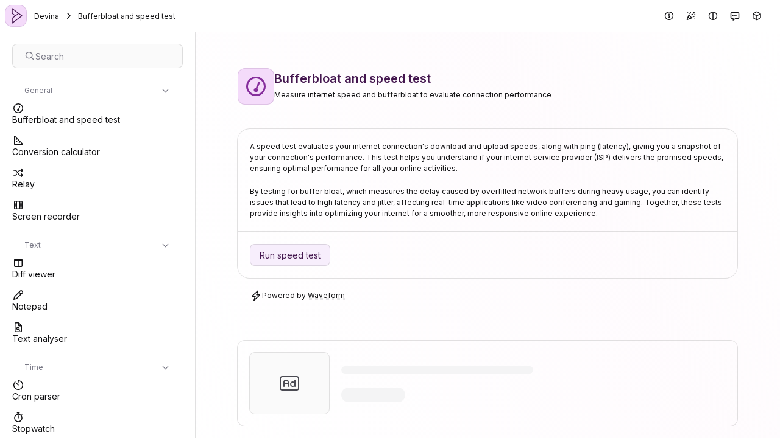

--- FILE ---
content_type: text/html; charset=utf-8
request_url: https://devina.io/speed-test
body_size: 25178
content:
<!DOCTYPE html><html lang="en"><head><meta charSet="utf-8" data-next-head=""/><meta name="viewport" content="width=device-width" data-next-head=""/><title data-next-head="">Bufferbloat and speed test | Devina.io</title><meta name="description" content="Measure internet speed and bufferbloat to evaluate connection performance - Powered by Waveform" data-next-head=""/><link rel="apple-touch-icon" sizes="180x180" href="/apple-touch-icon.png" data-next-head=""/><link rel="icon" type="image/png" sizes="32x32" href="/favicon-32x32.png" data-next-head=""/><link rel="icon" type="image/png" sizes="16x16" href="/favicon-16x16.png" data-next-head=""/><link rel="manifest" href="/site.webmanifest" data-next-head=""/><link rel="mask-icon" href="/safari-pinned-tab.svg" color="#ffffff" data-next-head=""/><meta name="msapplication-TileColor" content="#ffffff" data-next-head=""/><meta name="theme-color" content="#ffffff" data-next-head=""/><link rel="preconnect" href="https://fonts.gstatic.com/" crossorigin="anonymous"/><script type="application/ld+json" data-next-head="">{"@context":"https://schema.org","@type":"WebApplication","applicationCategory":"UtilitiesApplication","offers":{"@type":"Offer","price":"0"},"name":"Bufferbloat and speed test","description":"Measure internet speed and bufferbloat to evaluate connection performance - Powered by Waveform","dateModified":"2024-07-07","featureList":"Speed test: Test your internet connection speed by measuring the download and upload rates, providing insights into your network&apos;s performance, Bufferbloat test: Evaluates the quality of your network connection by checking bufferbloat, which can affect performance during high-traffic situations"}</script><link href="https://fonts.googleapis.com/css2?family=Inter:wght@300;400;500;600;700&amp;display=swap" rel="stylesheet"/><link href="https://fonts.googleapis.com/css2?family=Roboto+Mono:wght@300;400;500;600;700&amp;display=swap" rel="stylesheet"/><noscript data-n-css=""></noscript><script defer="" noModule="" src="/_next/static/chunks/polyfills-42372ed130431b0a.js"></script><script src="/_next/static/chunks/webpack-cfc740dff911160a.js" defer=""></script><script src="/_next/static/chunks/framework-77dff60c8c44585c.js" defer=""></script><script src="/_next/static/chunks/main-e3a0a25568a6b180.js" defer=""></script><script src="/_next/static/chunks/pages/_app-5fceaae6e7aa088c.js" defer=""></script><script src="/_next/static/chunks/87e3a844-2ee20a2fbe958bb0.js" defer=""></script><script src="/_next/static/chunks/9d08740d-6241283c323b6d01.js" defer=""></script><script src="/_next/static/chunks/bab91655-f661a02136551ad9.js" defer=""></script><script src="/_next/static/chunks/cd97a040-4210dc6e543edf70.js" defer=""></script><script src="/_next/static/chunks/93c15462-17a04078a8335295.js" defer=""></script><script src="/_next/static/chunks/8650-2e1dc27d8a7b1507.js" defer=""></script><script src="/_next/static/chunks/8673-6cef2c09c32e225b.js" defer=""></script><script src="/_next/static/chunks/271-23d85ab3f29a6708.js" defer=""></script><script src="/_next/static/chunks/7404-66f217252940b90a.js" defer=""></script><script src="/_next/static/chunks/9574-99cfb5e6b8368bff.js" defer=""></script><script src="/_next/static/chunks/8323-35b58d179b0fdecd.js" defer=""></script><script src="/_next/static/chunks/7205-f98e6d069b4d70fb.js" defer=""></script><script src="/_next/static/chunks/pages/speed-test-4cd578a96db8cfc8.js" defer=""></script><script src="/_next/static/j7uHKCpFAfzLuFSx0dbdY/_buildManifest.js" defer=""></script><script src="/_next/static/j7uHKCpFAfzLuFSx0dbdY/_ssgManifest.js" defer=""></script><style data-styled="" data-styled-version="6.1.19">.iWTxjm{width:100%;z-index:106;}/*!sc*/
.eFGBmb{position:relative;display:inline-block;}/*!sc*/
.facqhb{padding-top:1.25rem;height:3.25rem;background-color:hsl(0, 0%, 100%);position:sticky;top:0;z-index:1;}/*!sc*/
.ejAYCc{margin-top:1.5rem;}/*!sc*/
.dmZSYX{min-width:3.75rem;min-height:3.75rem;display:flex;justify-content:center;align-items:center;}/*!sc*/
.iPYJQD{margin-top:.125rem;margin-bottom:.125rem;display:flex;gap:.125rem;flex-direction:column;}/*!sc*/
.iBAlwV{margin-top:1.25rem;position:relative;display:flex;overflow:hidden;}/*!sc*/
.ejfKcB{width:100%;display:flex;}/*!sc*/
data-styled.g1[id="sc-198x45k-0"]{content:"iWTxjm,ifiUKl,eFGBmb,facqhb,ejAYCc,dmZSYX,iPYJQD,iBAlwV,ejfKcB,"}/*!sc*/
.fuKciR{font-family:"Inter",-apple-system,BlinkMacSystemFont,"Segoe UI",Roboto,Oxygen-Sans,Ubuntu,Cantarell,"Helvetica Neue",sans-serif;transition:font-size .2s ease,font-weight .2s ease,line-height .2s ease;font-size:.75rem;line-height:1.5;font-weight:400;white-space:pre;overflow:hidden;text-overflow:ellipsis;}/*!sc*/
.jiNiBx{font-family:"Inter",-apple-system,BlinkMacSystemFont,"Segoe UI",Roboto,Oxygen-Sans,Ubuntu,Cantarell,"Helvetica Neue",sans-serif;transition:font-size .2s ease,font-weight .2s ease,line-height .2s ease;font-size:.875rem;line-height:1.5;font-weight:400;white-space:pre;overflow:hidden;text-overflow:ellipsis;}/*!sc*/
.dYBntu{font-family:"Inter",-apple-system,BlinkMacSystemFont,"Segoe UI",Roboto,Oxygen-Sans,Ubuntu,Cantarell,"Helvetica Neue",sans-serif;transition:font-size .2s ease,font-weight .2s ease,line-height .2s ease;color:hsl(288, 55%, 20%);font-size:1.25rem;line-height:1.5;font-weight:600;}/*!sc*/
.izqzDG{font-family:"Inter",-apple-system,BlinkMacSystemFont,"Segoe UI",Roboto,Oxygen-Sans,Ubuntu,Cantarell,"Helvetica Neue",sans-serif;transition:font-size .2s ease,font-weight .2s ease,line-height .2s ease;font-size:.75rem;line-height:2;font-weight:400;}/*!sc*/
.jkWXVW{font-family:"Inter",-apple-system,BlinkMacSystemFont,"Segoe UI",Roboto,Oxygen-Sans,Ubuntu,Cantarell,"Helvetica Neue",sans-serif;transition:font-size .2s ease,font-weight .2s ease,line-height .2s ease;font-size:.75rem;line-height:1.5;font-weight:400;}/*!sc*/
.eGsYDG{font-family:"Inter",-apple-system,BlinkMacSystemFont,"Segoe UI",Roboto,Oxygen-Sans,Ubuntu,Cantarell,"Helvetica Neue",sans-serif;transition:font-size .2s ease,font-weight .2s ease,line-height .2s ease;font-size:.75rem;line-height:1.5;font-weight:400;white-space:pre;}/*!sc*/
data-styled.g2[id="sc-1sv5t4b-0"]{content:"fuKciR,jiNiBx,dYBntu,izqzDG,jkWXVW,eGsYDG,"}/*!sc*/
.ipsqVQ{transition:box-shadow 150ms ease-in-out;background-color:hsl(287, 77%, 92%);height:fit-content;display:block;box-shadow:0 0 0 1px hsla(240, 5%, 7%, 0.125),0px 6px 12px hsla(240, 5%, 50%, 0.125);}/*!sc*/
.ipsqVQ:not(:first-child){margin-top:1.25rem;}/*!sc*/
.ipsqVQ>:first-child{border-top-left-radius:.75rem;border-top-right-radius:.75rem;}/*!sc*/
.ipsqVQ>:last-child{border-bottom-left-radius:.75rem;border-bottom-right-radius:.75rem;}/*!sc*/
.ipsqVQ.ipsqVQ{border-radius:.75rem;}/*!sc*/
.gLjLsz{transition:box-shadow 150ms ease-in-out;background-color:transparent;display:block;box-shadow:0 0 0 1px hsla(240, 5%, 7%, 0.125);}/*!sc*/
.gLjLsz:not(:first-child){margin-top:1.25rem;}/*!sc*/
.gLjLsz>:first-child{border-top-left-radius:1.25rem;border-top-right-radius:1.25rem;}/*!sc*/
.gLjLsz>:last-child{border-bottom-left-radius:1.25rem;border-bottom-right-radius:1.25rem;}/*!sc*/
.gLjLsz.gLjLsz{border-radius:1.25rem;}/*!sc*/
.eTaVrt{transition:box-shadow 150ms ease-in-out;background-color:transparent;padding:1.25rem;display:block;box-shadow:0 0 0 1px hsla(240, 5%, 7%, 0.125);}/*!sc*/
.eTaVrt:not(:first-child){margin-top:1.25rem;}/*!sc*/
.eTaVrt>:first-child{border-top-left-radius:.75rem;border-top-right-radius:.75rem;}/*!sc*/
.eTaVrt>:last-child{border-bottom-left-radius:.75rem;border-bottom-right-radius:.75rem;}/*!sc*/
.eTaVrt.eTaVrt{border-radius:.75rem;}/*!sc*/
.fwkRKw{transition:box-shadow 150ms ease-in-out;background-color:hsl(240, 5%, 98%);width:130px;height:100px;display:block;display:flex;justify-content:center;align-items:center;box-shadow:0 0 0 1px hsla(240, 5%, 7%, 0.125);}/*!sc*/
.fwkRKw:not(:first-child){margin-top:1.25rem;}/*!sc*/
.fwkRKw>:first-child{border-top-left-radius:.75rem;border-top-right-radius:.75rem;}/*!sc*/
.fwkRKw>:last-child{border-bottom-left-radius:.75rem;border-bottom-right-radius:.75rem;}/*!sc*/
.fwkRKw.fwkRKw{border-radius:.75rem;}/*!sc*/
data-styled.g3[id="sc-pxybmi-0"]{content:"ipsqVQ,gLjLsz,eTaVrt,fwkRKw,"}/*!sc*/
.iwjlbq{transition:opacity 500ms ease-in-out;padding:1.25rem;}/*!sc*/
.sc-pxybmi-1+.sc-pxybmi-1{padding-top:unset;}/*!sc*/
data-styled.g4[id="sc-pxybmi-1"]{content:"iwjlbq,"}/*!sc*/
.flaEdj{cursor:pointer;transition:opacity 500ms ease-in-out;color:hsl(240, 5%, 50%);padding:.75rem 1.25rem;display:flex;justify-content:space-between;align-items:center;}/*!sc*/
.sc-pxybmi-2+.sc-pxybmi-2{padding-top:unset;}/*!sc*/
data-styled.g5[id="sc-pxybmi-2"]{content:"flaEdj,"}/*!sc*/
html,body,p,ol,ul,li,dl,dt,dd,blockquote,figure,fieldset,legend,textarea,pre,iframe,hr,h1,h2,h3,h4,h5,h6{margin:0;padding:0;}/*!sc*/
h1,h2,h3,h4,h5,h6{font-size:100%;font-weight:normal;}/*!sc*/
ul{list-style:none;}/*!sc*/
button,input,select,textarea{margin:0;}/*!sc*/
html{box-sizing:border-box;}/*!sc*/
*,*::before,*::after{box-sizing:inherit;}/*!sc*/
img,video{height:auto;max-width:100%;}/*!sc*/
iframe{border:0;}/*!sc*/
table{border-collapse:collapse;border-spacing:0;}/*!sc*/
td,th{padding:0;}/*!sc*/
body{font-family:"Inter",-apple-system,BlinkMacSystemFont,"Segoe UI",Roboto,Oxygen-Sans,Ubuntu,Cantarell,"Helvetica Neue",sans-serif;font-size:16px;background:hsl(240, 5%, 98%);color:hsl(240, 5%, 7%);letter-spacing:2%;-webkit-font-smoothing:antialiased;-moz-osx-font-smoothing:grayscale;}/*!sc*/
*{transition:opacity 150ms ease-in-out;}/*!sc*/
a{color:inherit;}/*!sc*/
::selection{color:hsl(288, 55%, 20%);background:hsl(287, 77%, 92%);}/*!sc*/
#__next{overflow:hidden;height:100vh;display:flex;flex-direction:column;transition:filter 150ms ease-in-out;}/*!sc*/
data-styled.g10[id="sc-global-bXxPlL1"]{content:"sc-global-bXxPlL1,"}/*!sc*/
.khGBrs{gap:.75rem;justify-content:center;display:inline-flex;align-items:center;line-height:inherit;white-space:pre;font-family:"Inter",-apple-system,BlinkMacSystemFont,"Segoe UI",Roboto,Oxygen-Sans,Ubuntu,Cantarell,"Helvetica Neue",sans-serif;font-size:.75rem;text-decoration:none;user-select:none;appearance:none;height:2rem;color:hsl(240, 5%, 7%);background-color:unset;transition-duration:.25s;transition-timing-function:ease-in-out;transition-property:opacity,color,background-color,box-shadow;border-radius:.5rem;border:unset;outline:unset;opacity:1;cursor:pointer;padding-left:.75rem;padding-right:.75rem;}/*!sc*/
.khGBrs >*{line-height:inherit;}/*!sc*/
.khGBrs:hover{text-decoration:inherit;color:hsl(288, 55%, 20%);background-color:hsl(287, 77%, 92%);box-shadow:inset 0 0 0 1px hsla(240, 5%, 7%, 0.125);}/*!sc*/
.khGBrs[disabled],.khGBrs:disabled{cursor:not-allowed;opacity:0.5;}/*!sc*/
.hEYOuY{text-align:center;gap:.75rem;justify-content:center;display:inline-flex;align-items:center;line-height:inherit;white-space:pre;font-family:"Inter",-apple-system,BlinkMacSystemFont,"Segoe UI",Roboto,Oxygen-Sans,Ubuntu,Cantarell,"Helvetica Neue",sans-serif;font-size:.875rem;text-decoration:none;user-select:none;appearance:none;height:2.5rem;color:hsl(240, 5%, 7%);background-color:hsl(240, 5%, 98%);box-shadow:inset 0 0 0 1px hsla(240, 5%, 7%, 0.125);transition-duration:.25s;transition-timing-function:ease-in-out;transition-property:opacity,color,background-color,box-shadow;border-radius:.5rem;border:unset;outline:unset;opacity:1;cursor:pointer;color:hsl(240, 5%, 50%);width:100%;display:flex;justify-content:start;padding-left:1.25rem;padding-right:1.25rem;}/*!sc*/
.hEYOuY >*{line-height:inherit;}/*!sc*/
.hEYOuY:hover{text-decoration:inherit;color:hsl(240, 5%, 7%);background-color:hsl(240, 5%, 96%);box-shadow:inset 0 0 0 1px hsla(240, 5%, 7%, 0.125);}/*!sc*/
.hEYOuY[disabled],.hEYOuY:disabled{cursor:not-allowed;opacity:0.5;}/*!sc*/
.YoJAB{gap:.75rem;justify-content:center;display:inline-flex;align-items:center;line-height:inherit;white-space:pre;font-family:"Inter",-apple-system,BlinkMacSystemFont,"Segoe UI",Roboto,Oxygen-Sans,Ubuntu,Cantarell,"Helvetica Neue",sans-serif;font-size:.875rem;text-decoration:none;user-select:none;appearance:none;height:2.25rem;color:hsl(288, 55%, 20%);background-color:hsl(280, 67%, 96%);box-shadow:inset 0 0 0 1px hsla(240, 5%, 7%, 0.125);transition-duration:.25s;transition-timing-function:ease-in-out;transition-property:opacity,color,background-color,box-shadow;border-radius:.5rem;border:unset;outline:unset;opacity:1;cursor:pointer;padding-left:1rem;padding-right:1rem;}/*!sc*/
.YoJAB >*{line-height:inherit;}/*!sc*/
.YoJAB:hover{text-decoration:inherit;color:hsl(288, 55%, 20%);background-color:hsl(287, 77%, 92%);box-shadow:inset 0 0 0 1px hsla(240, 5%, 7%, 0.125);}/*!sc*/
.YoJAB[disabled],.YoJAB:disabled{cursor:not-allowed;opacity:0.5;}/*!sc*/
data-styled.g11[id="sc-1nigpxj-0"]{content:"khGBrs,hEYOuY,YoJAB,"}/*!sc*/
.fvPJZR{font-family:inherit;font-weight:inherit;font-size:inherit;color:inherit;padding:unset;border:unset;cursor:pointer;background-color:unset;margin-left:auto;display:flex;}/*!sc*/
data-styled.g12[id="sc-1nt8ok0-0"]{content:"fvPJZR,"}/*!sc*/
.bJRoKx{transition:max-width .2s ease;will-change:max-width;width:100%;max-width:560px;padding:1.25rem;padding-top:3.75rem;margin:0 auto;}/*!sc*/
@media (min-width: 1220px){.bJRoKx{max-width:860px;}}/*!sc*/
@media (min-width: 1520px){.bJRoKx{max-width:1160px;}}/*!sc*/
.bfXXeS{transition:max-width .2s ease;will-change:max-width;display:flex;flex-grow:1;flex-direction:column;width:100%;max-width:560px;padding:1.25rem;margin:0 auto;}/*!sc*/
@media (min-width: 1220px){.bfXXeS{max-width:860px;}}/*!sc*/
@media (min-width: 1520px){.bfXXeS{max-width:1160px;}}/*!sc*/
.dGrZGK{transition:max-width .2s ease;will-change:max-width;width:100%;max-width:560px;padding:1.25rem;margin:0 auto;}/*!sc*/
@media (min-width: 1220px){.dGrZGK{max-width:860px;}}/*!sc*/
@media (min-width: 1520px){.dGrZGK{max-width:1160px;}}/*!sc*/
data-styled.g13[id="sc-1ub79uj-0"]{content:"bJRoKx,bfXXeS,dGrZGK,"}/*!sc*/
.kgjuIv{border:none;border-top:1px solid hsla(240, 5%, 7%, 0.125);display:block;}/*!sc*/
data-styled.g15[id="sc-fa8ozl-0"]{content:"kgjuIv,"}/*!sc*/
.iUOIXU{display:inline-block;height:1em;overflow:visible;font-size:1em;text-align:center;width:1.25em;}/*!sc*/
.iUOIXU :nth-child(1){fill:currentColor;}/*!sc*/
.iUOIXU :nth-child(2){fill:currentColor;}/*!sc*/
.sGtbJ{display:inline-block;height:1em;overflow:visible;font-size:0.875em;line-height:0.07143em;vertical-align:0.05357em;}/*!sc*/
.sGtbJ :nth-child(1){fill:currentColor;}/*!sc*/
.sGtbJ :nth-child(2){fill:currentColor;}/*!sc*/
.SIKji{display:inline-block;height:1em;overflow:visible;font-size:0.875em;line-height:0.07143em;vertical-align:0.05357em;text-align:center;width:1.25em;}/*!sc*/
.SIKji :nth-child(1){fill:currentColor;}/*!sc*/
.SIKji :nth-child(2){fill:currentColor;}/*!sc*/
.isGaiH{display:inline-block;height:1em;overflow:visible;font-size:2em;text-align:center;width:1.25em;}/*!sc*/
.isGaiH :nth-child(1){fill:currentColor;fill:hsl(288, 54%, 40%);}/*!sc*/
.isGaiH :nth-child(2){fill:currentColor;fill:hsl(288, 54%, 40%);}/*!sc*/
.lmHrto{display:inline-block;height:1em;overflow:visible;font-size:2em;}/*!sc*/
.lmHrto :nth-child(1){fill:currentColor;fill:hsl(240, 5%, 31%);}/*!sc*/
.lmHrto :nth-child(2){fill:currentColor;fill:hsl(240, 5%, 31%);}/*!sc*/
data-styled.g16[id="sc-1snsksc-0"]{content:"iUOIXU,sGtbJ,SIKji,isGaiH,lmHrto,"}/*!sc*/
.fkRHkK{text-decoration:none;cursor:pointer;}/*!sc*/
data-styled.g17[id="sc-s4xj9e-0"]{content:"fkRHkK,"}/*!sc*/
.cPtZhW{position:relative;display:flex;flex-direction:column;flex:1;overflow:auto;background-color:hsl(0, 0%, 100%);background-image:linear-gradient( 60deg,hsla(288, 75%, 64%, 0) 0%,hsla(288, 75%, 94%, 0.025) 30%,hsla(318, 75%, 64%, 0.025) 70%,hsla(288, 75%, 64%, 0) 100% );background-attachment:fixed;height:100%;}/*!sc*/
data-styled.g18[id="sc-7sifl6-0"]{content:"cPtZhW,"}/*!sc*/
.jBrKIX>:first-child{cursor:pointer;}/*!sc*/
data-styled.g22[id="sc-1euytyf-0"]{content:"jBrKIX,"}/*!sc*/
.jUrmJX{gap:.75rem;display:flex;align-items:center;}/*!sc*/
.egJHIt{gap:.75rem;margin-left:auto;display:flex;align-items:center;}/*!sc*/
.eUZGbj{gap:1.25rem;display:flex;align-items:stretch;}/*!sc*/
.fHTMzU{gap:1.25rem;padding-left:1.25rem;padding-right:1.25rem;display:flex;align-items:center;}/*!sc*/
.hloWjL{gap:1.25rem;display:flex;align-items:center;}/*!sc*/
data-styled.g24[id="sc-11e3xyn-0"]{content:"jUrmJX,egJHIt,eUZGbj,fHTMzU,hloWjL,"}/*!sc*/
.dajnqQ{display:none;}/*!sc*/
@media screen and (min-width: 900px){.dajnqQ{display:inherit;}}/*!sc*/
.gXUVUn{display:none;}/*!sc*/
@media screen and (min-width: 600px){.gXUVUn{display:inherit;}}/*!sc*/
.lgUosZ{position:relative;display:flex;}/*!sc*/
.bRpWgF{display:flex;}/*!sc*/
.ePIyuD{height:1.125rem;display:flex;align-items:center;}/*!sc*/
.bIcYoR{width:50%;height:.75rem;background-color:hsl(240, 5%, 96%);display:block;}/*!sc*/
.gfhjrf{min-width:105px;height:1.5rem;}/*!sc*/
data-styled.g25[id="sc-19dze31-0"]{content:"dajnqQ,gXUVUn,cPNWIZ,lgUosZ,bRpWgF,ePIyuD,bIcYoR,gfhjrf,"}/*!sc*/
.jRVncq{color:hsl(288, 55%, 20%);background-color:hsl(287, 77%, 92%);box-shadow:inset 0 0 0 1px hsla(288, 55%, 20%, 0.125);border-radius:.75rem;padding:.125rem;height:2.25rem;min-height:2.25rem;width:2.25rem;min-width:2.25rem;}/*!sc*/
data-styled.g27[id="sc-d6mj80-0"]{content:"jRVncq,"}/*!sc*/
.dNnpBM{box-shadow:1px 0 0 hsla(240, 5%, 7%, 0.125);transform:translateX(-100%);opacity:0;background:hsl(0, 0%, 100%);position:absolute;height:100%;width:100%;padding:0 1.25rem 1.25rem;z-index:1;overflow:auto;transition:width .2s cubic-bezier(0.2,0.0,0.1,0.5),opacity .2s cubic-bezier(0.2,0.0,0.1,0.5),transform .2s cubic-bezier(0.4,0.0,0.2,1);}/*!sc*/
@media (min-width: 600px){.dNnpBM{width:20rem;}}/*!sc*/
@media (min-width: 900px){.dNnpBM{opacity:1;transform:translateX(0);}}/*!sc*/
data-styled.g30[id="sc-5483f34e-0"]{content:"dNnpBM,"}/*!sc*/
.epHPOR{width:2.25rem;min-width:2.25rem;justify-content:center;display:inline-flex;align-items:center;line-height:inherit;white-space:pre;font-family:"Inter",-apple-system,BlinkMacSystemFont,"Segoe UI",Roboto,Oxygen-Sans,Ubuntu,Cantarell,"Helvetica Neue",sans-serif;font-size:.875rem;text-decoration:none;user-select:none;appearance:none;height:2.25rem;color:hsl(240, 5%, 7%);background-color:unset;transition-duration:.25s;transition-timing-function:ease-in-out;transition-property:opacity,color,background-color,box-shadow;border-radius:.5rem;border:unset;outline:unset;opacity:1;cursor:pointer;max-width:2rem;}/*!sc*/
.epHPOR >*{line-height:inherit;}/*!sc*/
.epHPOR:hover{text-decoration:inherit;color:hsl(240, 5%, 7%);background-color:hsl(240, 5%, 96%);box-shadow:inset 0 0 0 1px hsla(240, 5%, 7%, 0.125);}/*!sc*/
.epHPOR[disabled],.epHPOR:disabled{cursor:not-allowed;opacity:0.5;}/*!sc*/
.cUYMIl{width:2.25rem;min-width:2.25rem;justify-content:center;display:inline-flex;align-items:center;line-height:inherit;white-space:pre;font-family:"Inter",-apple-system,BlinkMacSystemFont,"Segoe UI",Roboto,Oxygen-Sans,Ubuntu,Cantarell,"Helvetica Neue",sans-serif;font-size:.875rem;text-decoration:none;user-select:none;appearance:none;height:2.25rem;color:hsl(240, 5%, 7%);background-color:unset;transition-duration:.25s;transition-timing-function:ease-in-out;transition-property:opacity,color,background-color,box-shadow;border-radius:.5rem;border:unset;outline:unset;opacity:1;cursor:pointer;}/*!sc*/
.cUYMIl >*{line-height:inherit;}/*!sc*/
.cUYMIl:hover{text-decoration:inherit;color:hsl(288, 55%, 20%);background-color:hsl(287, 77%, 92%);box-shadow:inset 0 0 0 1px hsla(240, 5%, 7%, 0.125);}/*!sc*/
.cUYMIl[disabled],.cUYMIl:disabled{cursor:not-allowed;opacity:0.5;}/*!sc*/
data-styled.g33[id="sc-snlkoz-0"]{content:"epHPOR,cUYMIl,"}/*!sc*/
.fUdAJ{display:flex;flex-direction:column;gap:.25rem;padding:.5rem;padding:unset;}/*!sc*/
data-styled.g35[id="sc-o92zfx-0"]{content:"fUdAJ,"}/*!sc*/
.gdJcyX:not(:has(.sc-s4xj9e-0),:has(.sc-o92zfx-0)),.gdJcyX:has(.sc-s4xj9e-0)>.sc-s4xj9e-0{width:100%;height:2.5rem;padding-left:1.25rem;padding-right:1.25rem;gap:.75rem;display:inline-flex;align-items:center;line-height:inherit;white-space:pre;font-family:"Inter",-apple-system,BlinkMacSystemFont,"Segoe UI",Roboto,Oxygen-Sans,Ubuntu,Cantarell,"Helvetica Neue",sans-serif;font-size:.875rem;text-decoration:none;user-select:none;appearance:none;height:2.5rem;color:hsl(288, 55%, 20%);background-color:hsl(287, 77%, 92%);box-shadow:inset 0 0 0 1px hsla(288, 55%, 20%, 0.125);transition-duration:.25s;transition-timing-function:ease-in-out;transition-property:opacity,color,background-color,box-shadow;border-radius:.5rem;border:unset;outline:unset;opacity:1;cursor:pointer;}/*!sc*/
.gdJcyX:not(:has(.sc-s4xj9e-0),:has(.sc-o92zfx-0)) >*,.gdJcyX:has(.sc-s4xj9e-0)>.sc-s4xj9e-0 >*{line-height:inherit;}/*!sc*/
.gdJcyX:not(:has(.sc-s4xj9e-0),:has(.sc-o92zfx-0)):hover,.gdJcyX:has(.sc-s4xj9e-0)>.sc-s4xj9e-0:hover{text-decoration:inherit;color:hsl(288, 55%, 20%);background-color:hsl(287, 77%, 92%);box-shadow:inset 0 0 0 1px hsla(288, 55%, 20%, 0.125);}/*!sc*/
.gdJcyX:not(:has(.sc-s4xj9e-0),:has(.sc-o92zfx-0))[disabled],.gdJcyX:has(.sc-s4xj9e-0)>.sc-s4xj9e-0[disabled],.gdJcyX:not(:has(.sc-s4xj9e-0),:has(.sc-o92zfx-0)):disabled,.gdJcyX:has(.sc-s4xj9e-0)>.sc-s4xj9e-0:disabled{cursor:not-allowed;opacity:0.5;}/*!sc*/
.gdJcyX:has(.sc-s4xj9e-0,:has(.sc-o92zfx-0)){display:contents;}/*!sc*/
.gdJcyX>.sc-o92zfx-0{padding:unset;padding-left:1.25rem;}/*!sc*/
.jwVXXo:not(:has(.sc-s4xj9e-0),:has(.sc-o92zfx-0)),.jwVXXo:has(.sc-s4xj9e-0)>.sc-s4xj9e-0{width:100%;height:2.5rem;padding-left:1.25rem;padding-right:1.25rem;gap:.75rem;display:inline-flex;align-items:center;line-height:inherit;white-space:pre;font-family:"Inter",-apple-system,BlinkMacSystemFont,"Segoe UI",Roboto,Oxygen-Sans,Ubuntu,Cantarell,"Helvetica Neue",sans-serif;font-size:.875rem;text-decoration:none;user-select:none;appearance:none;height:2.5rem;color:hsl(240, 5%, 7%);background-color:unset;transition-duration:.25s;transition-timing-function:ease-in-out;transition-property:opacity,color,background-color,box-shadow;border-radius:.5rem;border:unset;outline:unset;opacity:1;cursor:pointer;}/*!sc*/
.jwVXXo:not(:has(.sc-s4xj9e-0),:has(.sc-o92zfx-0)) >*,.jwVXXo:has(.sc-s4xj9e-0)>.sc-s4xj9e-0 >*{line-height:inherit;}/*!sc*/
.jwVXXo:not(:has(.sc-s4xj9e-0),:has(.sc-o92zfx-0)):hover,.jwVXXo:has(.sc-s4xj9e-0)>.sc-s4xj9e-0:hover{text-decoration:inherit;color:hsl(240, 5%, 7%);background-color:hsl(240, 5%, 96%);}/*!sc*/
.jwVXXo:not(:has(.sc-s4xj9e-0),:has(.sc-o92zfx-0))[disabled],.jwVXXo:has(.sc-s4xj9e-0)>.sc-s4xj9e-0[disabled],.jwVXXo:not(:has(.sc-s4xj9e-0),:has(.sc-o92zfx-0)):disabled,.jwVXXo:has(.sc-s4xj9e-0)>.sc-s4xj9e-0:disabled{cursor:not-allowed;opacity:0.5;}/*!sc*/
.jwVXXo:has(.sc-s4xj9e-0,:has(.sc-o92zfx-0)){display:contents;}/*!sc*/
.jwVXXo>.sc-o92zfx-0{padding:unset;padding-left:1.25rem;}/*!sc*/
data-styled.g36[id="sc-o92zfx-1"]{content:"gdJcyX,jwVXXo,"}/*!sc*/
.jtaAXm{position:absolute;top:0;left:0;overflow:hidden;width:100%;height:2px;}/*!sc*/
.jtaAXm:before{content:"";position:absolute;background:hsl(288, 56%, 52%);top:0;bottom:0;left:0;width:var(--progress);opacity:1;transition:opacity 300ms ease-in-out,width;}/*!sc*/
data-styled.g58[id="sc-1qy85c4-0"]{content:"jtaAXm,"}/*!sc*/
.fIFkuO{box-shadow:0 0 0 1px hsla(240, 5%, 7%, 0.125);background-color:hsl(0, 0%, 100%);width:100%;padding:0 1.25rem;height:3.25rem;}/*!sc*/
data-styled.g66[id="sc-ynrgb9-0"]{content:"fIFkuO,"}/*!sc*/
.bmHsJk{mask-image:linear-gradient( to right,transparent 0rem,black 1.25rem,black calc(100% - 1.25rem),transparent calc(100% - 0rem) );transition:mask-image 250ms ease-in-out;}/*!sc*/
data-styled.g73[id="sc-4715b7f9-1"]{content:"bmHsJk,"}/*!sc*/
.kTfViv{transform:translateX(calc(var(--x) * -1px));transition:transform 250ms ease-in-out;}/*!sc*/
data-styled.g74[id="sc-4715b7f9-2"]{content:"kTfViv,"}/*!sc*/
.ffahCr{text-decoration:underline dotted;}/*!sc*/
data-styled.g75[id="sc-244da28f-0"]{content:"ffahCr,"}/*!sc*/
.hjltLt{position:relative;}/*!sc*/
.hjltLt>#carbonads{position:relative;z-index:1;animation:jBcSpD 200ms ease-in-out forwards;}/*!sc*/
.hjltLt:has(#carbonads)>.sc-198x45k-0{position:absolute;top:0;height:100%;width:100%;animation:jBcSpD 200ms ease-in-out forwards reverse;}/*!sc*/
.hjltLt>#carbonads>span,.hjltLt>.sc-198x45k-0{display:grid;}/*!sc*/
.hjltLt .carbon-wrap{display:contents;}/*!sc*/
.hjltLt .carbon-img{display:flex;justify-self:center;align-self:center;line-height:0;border-radius:.5rem;}/*!sc*/
.hjltLt .carbon-img img{border-radius:.5rem;box-shadow:0 0 0 1px hsla(240, 5%, 7%, 0.125),0px 6px 12px hsla(240, 5%, 50%, 0.125);}/*!sc*/
.hjltLt .carbon-text{font-size:.75rem;line-height:1.5;}/*!sc*/
.hjltLt .carbon-text *{border-radius:.75rem;}/*!sc*/
.hjltLt #carbonads .carbon-text{text-decoration:underline dotted;}/*!sc*/
.hjltLt .carbon-poweredby{display:inline-flex;width:fit-content;color:hsl(240, 5%, 7%);background-color:hsl(240, 5%, 96%);border-radius:999999999px;padding:0 .5rem;text-decoration:none;white-space:pre;font-size:.75rem;font-weight:500;line-height:2;}/*!sc*/
.hjltLt>#carbonads>span,.hjltLt>.sc-198x45k-0{grid-template-rows:auto 1.25rem auto 1.25rem auto;}/*!sc*/
.hjltLt .carbon-img{grid-row:1;}/*!sc*/
.hjltLt .carbon-text{grid-row:3;text-align:center;}/*!sc*/
.hjltLt .carbon-poweredby,.hjltLt .sponsor-button{grid-row:5;justify-self:center;}/*!sc*/
.hjltLt .sponsor-text{grid-row:3/5;text-align:center;}/*!sc*/
@media (min-width:480px){.hjltLt>#carbonads>span,.hjltLt>.sc-198x45k-0{grid-template-columns:min-content 1.25rem auto;grid-template-rows:auto auto 1.25rem auto auto;}.hjltLt .carbon-img{grid-column:1;grid-row:1/6;}.hjltLt .carbon-text{grid-column:3;grid-row:2;text-align:left;}.hjltLt .carbon-poweredby,.hjltLt .sponsor-button{grid-column:3;grid-row:4;justify-self:left;}.hjltLt .sponsor-text{grid-column:3;grid-row:2/5;text-align:left;}}/*!sc*/
data-styled.g76[id="sc-40c047d-0"]{content:"hjltLt,"}/*!sc*/
.jIRhyx{box-shadow:inset 0 0 0 1px hsla(288, 55%, 20%, 0.125);}/*!sc*/
data-styled.g77[id="sc-ca7b1191-0"]{content:"jIRhyx,"}/*!sc*/
.eWYput{opacity:0;}/*!sc*/
data-styled.g90[id="sc-8f63bc21-0"]{content:"eWYput,"}/*!sc*/
.hCRMKI:hover .sc-1nt8ok0-0{opacity:1;}/*!sc*/
data-styled.g91[id="sc-8f63bc21-1"]{content:"hCRMKI,"}/*!sc*/
.jnNjOZ{scroll-margin-top:4.5rem;}/*!sc*/
data-styled.g92[id="sc-efb92cdd-0"]{content:"jnNjOZ,"}/*!sc*/
.bWcXLL{transition:margin-left .2s cubic-bezier(0.4,0.0,0.2,1),opacity .2s cubic-bezier(0.4,0.0,0.2,1);}/*!sc*/
@media (min-width: 900px){.bWcXLL{pointer-events:none;margin-left:-3rem;opacity:0;}}/*!sc*/
data-styled.g97[id="sc-3ba10aef-0"]{content:"bWcXLL,"}/*!sc*/
.kyjhAE{position:relative;flex-grow:1;overflow:hidden;}/*!sc*/
data-styled.g98[id="sc-5ca42eb6-0"]{content:"kyjhAE,"}/*!sc*/
.iBZlpT{height:100%;overflow:hidden;transition:padding .2s cubic-bezier(0.4,0.0,0.2,1),opacity .2s cubic-bezier(0.4,0.0,0.2,1);}/*!sc*/
@media (min-width: 900px){.iBZlpT{padding-left:20rem;}}/*!sc*/
data-styled.g99[id="sc-5ca42eb6-1"]{content:"iBZlpT,"}/*!sc*/
@keyframes jBcSpD{from{opacity:0;}to{opacity:1;}}/*!sc*/
data-styled.g281[id="sc-keyframes-jBcSpD"]{content:"jBcSpD,"}/*!sc*/
</style></head><body><div id="__next"><header class="sc-198x45k-0 iWTxjm"><div style="--progress:0%" class="sc-198x45k-0 sc-1qy85c4-0 ifiUKl jtaAXm"></div><nav class="sc-11e3xyn-0 sc-ynrgb9-0 jUrmJX fIFkuO"><div class="sc-11e3xyn-0 jUrmJX"><button type="button" class="sc-snlkoz-0 sc-3ba10aef-0 epHPOR bWcXLL"><svg xmlns="http://www.w3.org/2000/svg" viewBox="0 0 448 512" aria-hidden="true" focusable="false" class="sc-1snsksc-0 iUOIXU"><path d="M0 256a56 56 0 1 1 112 0 56 56 0 1 1 -112 0zm168 0a56 56 0 1 1 112 0 56 56 0 1 1 -112 0zm224-56a56 56 0 1 1 0 112 56 56 0 1 1 0-112z"></path></svg></button><a class="sc-s4xj9e-0 fkRHkK" href="/"><div aria-label="Logo" class="sc-d6mj80-0 jRVncq"><svg viewBox="0 0 96 96" xmlns="http://www.w3.org/2000/svg" fill="none" stroke="currentColor" stroke-width="3" stroke-linejoin="round"><path d="M46 48 30 36V12l48 36-48 36V60l32-24" stroke-width="4"></path></svg></div></a><span class="sc-19dze31-0 dajnqQ"><a class="sc-s4xj9e-0 fkRHkK" href="/"><span title="Devina" type="button" class="sc-1nigpxj-0 khGBrs">Devina</span></a></span><span class="sc-19dze31-0 dajnqQ"><svg xmlns="http://www.w3.org/2000/svg" viewBox="0 0 256 512" aria-hidden="true" focusable="false" class="sc-1snsksc-0 sGtbJ"><path d="M241.5 239c9.4 9.4 9.4 24.6 0 33.9L81.5 433c-9.4 9.4-24.6 9.4-33.9 0s-9.4-24.6 0-33.9l143-143-143-143c-9.4-9.4-9.4-24.6 0-33.9s24.6-9.4 33.9 0l160 160z"></path></svg></span><span class="sc-19dze31-0 gXUVUn"><a class="sc-s4xj9e-0 fkRHkK" href="/speed-test"><span title="Bufferbloat and speed test" type="button" class="sc-1nigpxj-0 khGBrs">Bufferbloat and speed test</span></a></span></div><div class="sc-11e3xyn-0 egJHIt"><button type="button" class="sc-snlkoz-0 cUYMIl"><svg xmlns="http://www.w3.org/2000/svg" viewBox="0 0 512 512" aria-hidden="true" focusable="false" class="sc-1snsksc-0 iUOIXU"><path d="M256 48a208 208 0 1 1 0 416 208 208 0 1 1 0-416zm0 464a256 256 0 1 0 0-512 256 256 0 1 0 0 512zM216 336c-13.3 0-24 10.7-24 24s10.7 24 24 24l80 0c13.3 0 24-10.7 24-24s-10.7-24-24-24l-8 0 0-88c0-13.3-10.7-24-24-24l-48 0c-13.3 0-24 10.7-24 24s10.7 24 24 24l24 0 0 64-24 0zm40-144a32 32 0 1 0 0-64 32 32 0 1 0 0 64z"></path></svg></button><button type="button" class="sc-snlkoz-0 cUYMIl"><svg xmlns="http://www.w3.org/2000/svg" viewBox="0 0 512 512" aria-hidden="true" focusable="false" class="sc-1snsksc-0 iUOIXU"><path d="M32 32a32 32 0 1 1 64 0 32 32 0 1 1 -64 0zM448 160a32 32 0 1 1 64 0 32 32 0 1 1 -64 0zm32 256a32 32 0 1 1 0 64 32 32 0 1 1 0-64zM167 153c-9.4-9.4-9.4-24.6 0-33.9l8.3-8.3c16.7-16.7 27.2-38.6 29.8-62.1l3-27.4C209.6 8.2 221.5-1.3 234.7 .1s22.7 13.3 21.2 26.5l-3 27.4c-3.8 34.3-19.2 66.3-43.6 90.7L201 153c-9.4 9.4-24.6 9.4-33.9 0zM359 311l8.2-8.2c24.4-24.4 56.4-39.8 90.7-43.6l27.4-3c13.2-1.5 25 8 26.5 21.2s-8 25-21.2 26.5l-27.4 3c-23.5 2.6-45.4 13.1-62.1 29.8L393 345c-9.4 9.4-24.6 9.4-33.9 0s-9.4-24.6 0-33.9zM506.3 8.5c8.6 10.1 7.3 25.3-2.8 33.8l-10 8.5c-14.8 12.5-33.7 19.1-53 18.6-16.6-.4-30.6 12.4-31.6 29l-1.8 30c-2.5 42.5-38.3 75.3-80.8 74.2-7.6-.2-15 2.4-20.7 7.3l-10 8.5c-10.1 8.6-25.3 7.3-33.8-2.8s-7.3-25.3 2.8-33.8l10-8.5c14.8-12.5 33.7-19.1 53-18.6 16.6 .4 30.6-12.4 31.6-29l1.8-30c2.5-42.5 38.3-75.3 80.8-74.2 7.6 .2 15-2.4 20.7-7.3l10-8.5c10.1-8.6 25.3-7.3 33.8 2.8zM59.3 452.7l86.9-32.6-54.3-54.3-32.6 86.9zm200.1-75l-125-125-23.9 63.8 85.1 85.1 63.8-23.9zM98.1 212.6c8-21.4 36.4-27.6 52.6-11.4L310.9 361.3c16.2 16.2 10 44.6-11.4 52.6L43.3 510C18.1 519.4-7.4 494 2 468.8L98.1 212.6z"></path></svg></button><div class="sc-198x45k-0 sc-1euytyf-0 eFGBmb jBrKIX sc-1d9k9or-0 ixCCKz"><button type="button" class="sc-snlkoz-0 cUYMIl"><svg xmlns="http://www.w3.org/2000/svg" viewBox="0 0 512 512" aria-hidden="true" focusable="false" class="sc-1snsksc-0 iUOIXU"><path d="M280 462.6l0-413.3C383.6 61.3 464 149.2 464 256S383.6 450.7 280 462.6zm-48 0C128.4 450.7 48 362.8 48 256S128.4 61.3 232 49.4l0 413.3zM256 512a256 256 0 1 0 0-512 256 256 0 1 0 0 512z"></path></svg></button></div><div class="sc-198x45k-0 sc-1euytyf-0 eFGBmb jBrKIX sc-1d9k9or-0 ixCCKz"><button type="button" class="sc-snlkoz-0 cUYMIl"><svg xmlns="http://www.w3.org/2000/svg" viewBox="0 0 512 512" aria-hidden="true" focusable="false" class="sc-1snsksc-0 iUOIXU"><path d="M203.7 512.9l0 0 91.9-64.9 120.4 0c53 0 96-43 96-96l0-224c0-53-43-96-96-96L96 32C43 32 0 75 0 128L0 352c0 53 43 96 96 96l32 0 0 72c0 9 5 17.2 13 21.3s17.6 3.5 24.9-1.7l37.8-26.7zM295.6 400c-9.9 0-19.6 3.1-27.7 8.8-28.6 20.2-59.3 41.8-91.9 64.9l0-49.7c0-2.8-.5-5.6-1.4-8.1-3.3-9.3-12.2-15.9-22.6-15.9l-56 0c-26.5 0-48-21.5-48-48l0-224c0-26.5 21.5-48 48-48l320 0c26.5 0 48 21.5 48 48l0 224c0 26.5-21.5 48-48 48l-120.4 0zM144 272a32 32 0 1 0 0-64 32 32 0 1 0 0 64zm144-32a32 32 0 1 0 -64 0 32 32 0 1 0 64 0zm80 32a32 32 0 1 0 0-64 32 32 0 1 0 0 64z"></path></svg></button></div><div class="sc-198x45k-0 sc-1euytyf-0 eFGBmb jBrKIX sc-1d9k9or-0 ixCCKz"><button type="button" class="sc-snlkoz-0 cUYMIl"><svg xmlns="http://www.w3.org/2000/svg" viewBox="0 0 512 512" aria-hidden="true" focusable="false" class="sc-1snsksc-0 iUOIXU"><path d="M248.3 39.1c5-2.9 11-2.9 16 0l159.8 92.3-167.8 96.9-167.8-96.9 159.8-92.3zM64.5 173l167.8 96.9 0 193.8-159.8-92.3c-5-2.9-8-8.1-8-13.9l0-184.6zM280.3 463.7l0-193.8 167.8-96.9 0 184.6c0 5.7-3 11-8 13.9L280.3 463.7zm8-466.1c-19.8-11.4-44.2-11.4-64 0L48.5 99c-19.8 11.4-32 32.6-32 55.4l0 203c0 22.9 12.2 44 32 55.4L224.3 514.5c19.8 11.4 44.2 11.4 64 0L464.2 413c19.8-11.4 32-32.6 32-55.4l0-203c0-22.9-12.2-44-32-55.4L288.3-2.5z"></path></svg></button></div></div></nav></header><div class="sc-5ca42eb6-0 kyjhAE"><aside class="sc-5483f34e-0 dNnpBM"><div class="sc-198x45k-0 facqhb"><button type="button" class="sc-1nigpxj-0 hEYOuY"><svg xmlns="http://www.w3.org/2000/svg" viewBox="0 0 512 512" aria-hidden="true" focusable="false" class="sc-1snsksc-0 iUOIXU"><path d="M368 208a160 160 0 1 0 -320 0 160 160 0 1 0 320 0zM337.1 371.1C301.7 399.2 256.8 416 208 416 93.1 416 0 322.9 0 208S93.1 0 208 0 416 93.1 416 208c0 48.8-16.8 93.7-44.9 129.1L505 471c9.4 9.4 9.4 24.6 0 33.9s-24.6 9.4-33.9 0L337.1 371.1z"></path></svg><span class="sc-19dze31-0 cPNWIZ">Search</span></button></div><div class="sc-198x45k-0 ejAYCc"><div class="sc-198x45k-0 sc-efb92cdd-0 ifiUKl jnNjOZ"><div class="sc-pxybmi-2 flaEdj"><p class="sc-1sv5t4b-0 fuKciR">General</p><svg xmlns="http://www.w3.org/2000/svg" viewBox="0 0 384 512" aria-hidden="true" focusable="false" class="sc-1snsksc-0 SIKji"><path d="M209.5 369c-9.4 9.4-24.6 9.4-33.9 0L15.5 209c-9.4-9.4-9.4-24.6 0-33.9s24.6-9.4 33.9 0l143 143 143-143c9.4-9.4 24.6-9.4 33.9 0s9.4 24.6 0 33.9l-160 160z"></path></svg></div><ul class="sc-o92zfx-0 fUdAJ sc-1d9k9or-0 ixCCKz"><li tabindex="0" class="sc-o92zfx-1 gdJcyX sc-1d9k9or-0 ixCCKz"><a class="sc-s4xj9e-0 sc-8f63bc21-1 fkRHkK hCRMKI" href="/speed-test"><span class="sc-19dze31-0 lgUosZ"><svg xmlns="http://www.w3.org/2000/svg" viewBox="0 0 512 512" aria-hidden="true" focusable="false" class="sc-1snsksc-0 iUOIXU"><path d="M256 48a208 208 0 1 1 0 416 208 208 0 1 1 0-416zm0 464a256 256 0 1 0 0-512 256 256 0 1 0 0 512zm56-160c0-14.4-5.4-27.5-14.4-37.5l60.5-145.3c5.1-12.2-.7-26.3-12.9-31.4s-26.3 .7-31.4 12.9L253.3 296.1c-29.7 1.4-53.3 25.9-53.3 55.9 0 30.9 25.1 56 56 56s56-25.1 56-56z"></path></svg></span><p class="sc-1sv5t4b-0 jiNiBx">Bufferbloat and speed test</p><button class="sc-1nt8ok0-0 sc-8f63bc21-0 fvPJZR eWYput"><svg xmlns="http://www.w3.org/2000/svg" viewBox="0 0 512 512" aria-hidden="true" focusable="false" class="sc-1snsksc-0 iUOIXU"><path d="M378.9 80c-27.3 0-53 13.1-69 35.2l-34.4 47.6c-4.5 6.2-11.7 9.9-19.4 9.9s-14.9-3.7-19.4-9.9l-34.4-47.6c-16-22.1-41.7-35.2-69-35.2-47 0-85.1 38.1-85.1 85.1 0 49.9 32 98.4 68.1 142.3 41.1 50 91.4 94 125.9 120.3 3.2 2.4 7.9 4.2 14 4.2s10.8-1.8 14-4.2c34.5-26.3 84.8-70.4 125.9-120.3 36.2-43.9 68.1-92.4 68.1-142.3 0-47-38.1-85.1-85.1-85.1zM271 87.1c25-34.6 65.2-55.1 107.9-55.1 73.5 0 133.1 59.6 133.1 133.1 0 68.6-42.9 128.9-79.1 172.8-44.1 53.6-97.3 100.1-133.8 127.9-12.3 9.4-27.5 14.1-43.1 14.1s-30.8-4.7-43.1-14.1C176.4 438 123.2 391.5 79.1 338 42.9 294.1 0 233.7 0 165.1 0 91.6 59.6 32 133.1 32 175.8 32 216 52.5 241 87.1l15 20.7 15-20.7z"></path></svg></button></a></li><li tabindex="0" class="sc-o92zfx-1 jwVXXo sc-1d9k9or-0 ixCCKz"><a class="sc-s4xj9e-0 sc-8f63bc21-1 fkRHkK hCRMKI" href="/conversion-calculator"><span class="sc-19dze31-0 lgUosZ"><svg xmlns="http://www.w3.org/2000/svg" viewBox="0 0 512 512" aria-hidden="true" focusable="false" class="sc-1snsksc-0 iUOIXU"><path d="M80 70.6L163.7 154.3 127 191c-9.4 9.4-9.4 24.6 0 33.9s24.6 9.4 33.9 0l36.7-36.7 46.1 46.1-12.7 12.7c-9.4 9.4-9.4 24.6 0 33.9s24.6 9.4 33.9 0l12.7-12.7 46.1 46.1-36.7 36.7c-9.4 9.4-9.4 24.6 0 33.9s24.6 9.4 33.9 0l36.7-36.7 83.7 83.7-361.4 0 0-361.4zM86.6 9.4C77.5 .2 63.7-2.5 51.8 2.4S32 19.1 32 32l0 416c0 17.7 14.3 32 32 32l416 0c12.9 0 24.6-7.8 29.6-19.8s2.2-25.7-6.9-34.9L86.6 9.4zM168.2 272c-3-3-8.2-.9-8.2 3.4l0 68.6c0 4.4 3.6 8 8 8l68.6 0c4.3 0 6.4-5.2 3.4-8.2L168.2 272z"></path></svg></span><p class="sc-1sv5t4b-0 jiNiBx">Conversion calculator</p><button class="sc-1nt8ok0-0 sc-8f63bc21-0 fvPJZR eWYput"><svg xmlns="http://www.w3.org/2000/svg" viewBox="0 0 512 512" aria-hidden="true" focusable="false" class="sc-1snsksc-0 iUOIXU"><path d="M378.9 80c-27.3 0-53 13.1-69 35.2l-34.4 47.6c-4.5 6.2-11.7 9.9-19.4 9.9s-14.9-3.7-19.4-9.9l-34.4-47.6c-16-22.1-41.7-35.2-69-35.2-47 0-85.1 38.1-85.1 85.1 0 49.9 32 98.4 68.1 142.3 41.1 50 91.4 94 125.9 120.3 3.2 2.4 7.9 4.2 14 4.2s10.8-1.8 14-4.2c34.5-26.3 84.8-70.4 125.9-120.3 36.2-43.9 68.1-92.4 68.1-142.3 0-47-38.1-85.1-85.1-85.1zM271 87.1c25-34.6 65.2-55.1 107.9-55.1 73.5 0 133.1 59.6 133.1 133.1 0 68.6-42.9 128.9-79.1 172.8-44.1 53.6-97.3 100.1-133.8 127.9-12.3 9.4-27.5 14.1-43.1 14.1s-30.8-4.7-43.1-14.1C176.4 438 123.2 391.5 79.1 338 42.9 294.1 0 233.7 0 165.1 0 91.6 59.6 32 133.1 32 175.8 32 216 52.5 241 87.1l15 20.7 15-20.7z"></path></svg></button></a></li><li tabindex="0" class="sc-o92zfx-1 jwVXXo sc-1d9k9or-0 ixCCKz"><a class="sc-s4xj9e-0 sc-8f63bc21-1 fkRHkK hCRMKI" href="/relay"><span class="sc-19dze31-0 lgUosZ"><svg xmlns="http://www.w3.org/2000/svg" viewBox="0 0 512 512" aria-hidden="true" focusable="false" class="sc-1snsksc-0 iUOIXU"><path d="M425 31l80 80c9.4 9.4 9.4 24.6 0 33.9l-80 80c-9.4 9.4-24.6 9.4-33.9 0s-9.4-24.6 0-33.9l39-39-74.1 0c-15.1 0-29.3 7.1-38.4 19.2l-33.6 44.8-30-40 25.2-33.6C297.3 118.2 325.8 104 356 104l74.1 0-39-39c-9.4-9.4-9.4-24.6 0-33.9s24.6-9.4 33.9 0zM194 336l-25.2 33.6C150.7 393.8 122.2 408 92 408l-68 0c-13.3 0-24-10.7-24-24s10.7-24 24-24l68 0c15.1 0 29.3-7.1 38.4-19.2L164 296 194 336zm197-49c9.4-9.4 24.6-9.4 33.9 0l80 80c9.4 9.4 9.4 24.6 0 33.9l-80 80c-9.4 9.4-24.6 9.4-33.9 0s-9.4-24.6 0-33.9l39-39-74.1 0c-30.2 0-58.7-14.2-76.8-38.4L130.4 171.2C121.3 159.1 107.1 152 92 152l-68 0c-13.3 0-24-10.7-24-24s10.7-24 24-24l68 0c30.2 0 58.7 14.2 76.8 38.4L317.6 340.8c9.1 12.1 23.3 19.2 38.4 19.2l74.1 0-39-39c-9.4-9.4-9.4-24.6 0-33.9z"></path></svg></span><p class="sc-1sv5t4b-0 jiNiBx">Relay</p><button class="sc-1nt8ok0-0 sc-8f63bc21-0 fvPJZR eWYput"><svg xmlns="http://www.w3.org/2000/svg" viewBox="0 0 512 512" aria-hidden="true" focusable="false" class="sc-1snsksc-0 iUOIXU"><path d="M378.9 80c-27.3 0-53 13.1-69 35.2l-34.4 47.6c-4.5 6.2-11.7 9.9-19.4 9.9s-14.9-3.7-19.4-9.9l-34.4-47.6c-16-22.1-41.7-35.2-69-35.2-47 0-85.1 38.1-85.1 85.1 0 49.9 32 98.4 68.1 142.3 41.1 50 91.4 94 125.9 120.3 3.2 2.4 7.9 4.2 14 4.2s10.8-1.8 14-4.2c34.5-26.3 84.8-70.4 125.9-120.3 36.2-43.9 68.1-92.4 68.1-142.3 0-47-38.1-85.1-85.1-85.1zM271 87.1c25-34.6 65.2-55.1 107.9-55.1 73.5 0 133.1 59.6 133.1 133.1 0 68.6-42.9 128.9-79.1 172.8-44.1 53.6-97.3 100.1-133.8 127.9-12.3 9.4-27.5 14.1-43.1 14.1s-30.8-4.7-43.1-14.1C176.4 438 123.2 391.5 79.1 338 42.9 294.1 0 233.7 0 165.1 0 91.6 59.6 32 133.1 32 175.8 32 216 52.5 241 87.1l15 20.7 15-20.7z"></path></svg></button></a></li><li tabindex="0" class="sc-o92zfx-1 jwVXXo sc-1d9k9or-0 ixCCKz"><a class="sc-s4xj9e-0 sc-8f63bc21-1 fkRHkK hCRMKI" href="/screen-recorder"><span class="sc-19dze31-0 lgUosZ"><svg xmlns="http://www.w3.org/2000/svg" viewBox="0 0 448 512" aria-hidden="true" focusable="false" class="sc-1snsksc-0 iUOIXU"><path d="M160 432l128 0 0-352-128 0 0 352zM112 80L64 80c-8.8 0-16 7.2-16 16l0 32 64 0 0-48zm0 96l-64 0 0 56 64 0 0-56zm0 104l-64 0 0 56 64 0 0-56zm0 104l-64 0 0 32c0 8.8 7.2 16 16 16l48 0 0-48zM336 80l0 48 64 0 0-32c0-8.8-7.2-16-16-16l-48 0zm64 96l-64 0 0 56 64 0 0-56zm0 104l-64 0 0 56 64 0 0-56zm0 104l-64 0 0 48 48 0c8.8 0 16-7.2 16-16l0-32zM64 32l320 0c35.3 0 64 28.7 64 64l0 320c0 35.3-28.7 64-64 64L64 480c-35.3 0-64-28.7-64-64L0 96C0 60.7 28.7 32 64 32z"></path></svg></span><p class="sc-1sv5t4b-0 jiNiBx">Screen recorder</p><button class="sc-1nt8ok0-0 sc-8f63bc21-0 fvPJZR eWYput"><svg xmlns="http://www.w3.org/2000/svg" viewBox="0 0 512 512" aria-hidden="true" focusable="false" class="sc-1snsksc-0 iUOIXU"><path d="M378.9 80c-27.3 0-53 13.1-69 35.2l-34.4 47.6c-4.5 6.2-11.7 9.9-19.4 9.9s-14.9-3.7-19.4-9.9l-34.4-47.6c-16-22.1-41.7-35.2-69-35.2-47 0-85.1 38.1-85.1 85.1 0 49.9 32 98.4 68.1 142.3 41.1 50 91.4 94 125.9 120.3 3.2 2.4 7.9 4.2 14 4.2s10.8-1.8 14-4.2c34.5-26.3 84.8-70.4 125.9-120.3 36.2-43.9 68.1-92.4 68.1-142.3 0-47-38.1-85.1-85.1-85.1zM271 87.1c25-34.6 65.2-55.1 107.9-55.1 73.5 0 133.1 59.6 133.1 133.1 0 68.6-42.9 128.9-79.1 172.8-44.1 53.6-97.3 100.1-133.8 127.9-12.3 9.4-27.5 14.1-43.1 14.1s-30.8-4.7-43.1-14.1C176.4 438 123.2 391.5 79.1 338 42.9 294.1 0 233.7 0 165.1 0 91.6 59.6 32 133.1 32 175.8 32 216 52.5 241 87.1l15 20.7 15-20.7z"></path></svg></button></a></li></ul></div><div class="sc-198x45k-0 sc-efb92cdd-0 ifiUKl jnNjOZ"><div class="sc-pxybmi-2 flaEdj"><p class="sc-1sv5t4b-0 fuKciR">Text</p><svg xmlns="http://www.w3.org/2000/svg" viewBox="0 0 384 512" aria-hidden="true" focusable="false" class="sc-1snsksc-0 SIKji"><path d="M209.5 369c-9.4 9.4-24.6 9.4-33.9 0L15.5 209c-9.4-9.4-9.4-24.6 0-33.9s24.6-9.4 33.9 0l143 143 143-143c9.4-9.4 24.6-9.4 33.9 0s9.4 24.6 0 33.9l-160 160z"></path></svg></div><ul class="sc-o92zfx-0 fUdAJ sc-1d9k9or-0 ixCCKz"><li tabindex="0" class="sc-o92zfx-1 jwVXXo sc-1d9k9or-0 ixCCKz"><a class="sc-s4xj9e-0 sc-8f63bc21-1 fkRHkK hCRMKI" href="/diff-viewer"><span class="sc-19dze31-0 lgUosZ"><svg xmlns="http://www.w3.org/2000/svg" viewBox="0 0 448 512" aria-hidden="true" focusable="false" class="sc-1snsksc-0 iUOIXU"><path d="M48 416l0-256 152 0 0 272-136 0c-8.8 0-16-7.2-16-16zm200 16l0-272 152 0 0 256c0 8.8-7.2 16-16 16l-136 0zM64 32C28.7 32 0 60.7 0 96L0 416c0 35.3 28.7 64 64 64l320 0c35.3 0 64-28.7 64-64l0-320c0-35.3-28.7-64-64-64L64 32z"></path></svg></span><p class="sc-1sv5t4b-0 jiNiBx">Diff viewer</p><button class="sc-1nt8ok0-0 sc-8f63bc21-0 fvPJZR eWYput"><svg xmlns="http://www.w3.org/2000/svg" viewBox="0 0 512 512" aria-hidden="true" focusable="false" class="sc-1snsksc-0 iUOIXU"><path d="M378.9 80c-27.3 0-53 13.1-69 35.2l-34.4 47.6c-4.5 6.2-11.7 9.9-19.4 9.9s-14.9-3.7-19.4-9.9l-34.4-47.6c-16-22.1-41.7-35.2-69-35.2-47 0-85.1 38.1-85.1 85.1 0 49.9 32 98.4 68.1 142.3 41.1 50 91.4 94 125.9 120.3 3.2 2.4 7.9 4.2 14 4.2s10.8-1.8 14-4.2c34.5-26.3 84.8-70.4 125.9-120.3 36.2-43.9 68.1-92.4 68.1-142.3 0-47-38.1-85.1-85.1-85.1zM271 87.1c25-34.6 65.2-55.1 107.9-55.1 73.5 0 133.1 59.6 133.1 133.1 0 68.6-42.9 128.9-79.1 172.8-44.1 53.6-97.3 100.1-133.8 127.9-12.3 9.4-27.5 14.1-43.1 14.1s-30.8-4.7-43.1-14.1C176.4 438 123.2 391.5 79.1 338 42.9 294.1 0 233.7 0 165.1 0 91.6 59.6 32 133.1 32 175.8 32 216 52.5 241 87.1l15 20.7 15-20.7z"></path></svg></button></a></li><li tabindex="0" class="sc-o92zfx-1 jwVXXo sc-1d9k9or-0 ixCCKz"><a class="sc-s4xj9e-0 sc-8f63bc21-1 fkRHkK hCRMKI" href="/notepad"><span class="sc-19dze31-0 lgUosZ"><svg xmlns="http://www.w3.org/2000/svg" viewBox="0 0 512 512" aria-hidden="true" focusable="false" class="sc-1snsksc-0 iUOIXU"><path d="M36.4 353.8c4.1-14.6 11.8-27.9 22.6-38.7l294-294C366.4 7.6 384.8 0 404 0s37.6 7.6 51.1 21.2l35.7 35.7C504.4 70.4 512 88.8 512 108s-7.6 37.6-21.2 51.1l-294 294c-10.7 10.7-24.1 18.5-38.7 22.6L30.4 511.1c-8.3 2.3-17.3 0-23.4-6.2s-8.5-15.1-6.2-23.4L36.4 353.8zM386.8 55.1l-52.9 52.9 70.1 70.1 52.9-52.9c4.6-4.6 7.1-10.7 7.1-17.2s-2.6-12.6-7.1-17.2L421.2 55.1C416.6 50.6 410.4 48 404 48s-12.6 2.6-17.2 7.1zM300 141.9L92.9 349.1c-4.9 4.9-8.4 10.9-10.3 17.6l-24.1 86.9 86.9-24.1c6.6-1.8 12.7-5.4 17.6-10.3L370.1 212 300 141.9z"></path></svg></span><p class="sc-1sv5t4b-0 jiNiBx">Notepad</p><button class="sc-1nt8ok0-0 sc-8f63bc21-0 fvPJZR eWYput"><svg xmlns="http://www.w3.org/2000/svg" viewBox="0 0 512 512" aria-hidden="true" focusable="false" class="sc-1snsksc-0 iUOIXU"><path d="M378.9 80c-27.3 0-53 13.1-69 35.2l-34.4 47.6c-4.5 6.2-11.7 9.9-19.4 9.9s-14.9-3.7-19.4-9.9l-34.4-47.6c-16-22.1-41.7-35.2-69-35.2-47 0-85.1 38.1-85.1 85.1 0 49.9 32 98.4 68.1 142.3 41.1 50 91.4 94 125.9 120.3 3.2 2.4 7.9 4.2 14 4.2s10.8-1.8 14-4.2c34.5-26.3 84.8-70.4 125.9-120.3 36.2-43.9 68.1-92.4 68.1-142.3 0-47-38.1-85.1-85.1-85.1zM271 87.1c25-34.6 65.2-55.1 107.9-55.1 73.5 0 133.1 59.6 133.1 133.1 0 68.6-42.9 128.9-79.1 172.8-44.1 53.6-97.3 100.1-133.8 127.9-12.3 9.4-27.5 14.1-43.1 14.1s-30.8-4.7-43.1-14.1C176.4 438 123.2 391.5 79.1 338 42.9 294.1 0 233.7 0 165.1 0 91.6 59.6 32 133.1 32 175.8 32 216 52.5 241 87.1l15 20.7 15-20.7z"></path></svg></button></a></li><li tabindex="0" class="sc-o92zfx-1 jwVXXo sc-1d9k9or-0 ixCCKz"><a class="sc-s4xj9e-0 sc-8f63bc21-1 fkRHkK hCRMKI" href="/text-analyser"><span class="sc-19dze31-0 lgUosZ"><svg xmlns="http://www.w3.org/2000/svg" viewBox="0 0 384 512" aria-hidden="true" focusable="false" class="sc-1snsksc-0 iUOIXU"><path d="M64 48l112 0 0 88c0 39.8 32.2 72 72 72l88 0 0 240c0 8.8-7.2 16-16 16L64 464c-8.8 0-16-7.2-16-16L48 64c0-8.8 7.2-16 16-16zM224 67.9l92.1 92.1-68.1 0c-13.3 0-24-10.7-24-24l0-68.1zM64 0C28.7 0 0 28.7 0 64L0 448c0 35.3 28.7 64 64 64l256 0c35.3 0 64-28.7 64-64l0-261.5c0-17-6.7-33.3-18.7-45.3L242.7 18.7C230.7 6.7 214.5 0 197.5 0L64 0zM262.5 320c0-47.8-38.7-86.5-86.5-86.5s-86.5 38.7-86.5 86.5 38.7 86.5 86.5 86.5c15.2 0 29.4-3.9 41.8-10.7L255 433.1c9.4 9.4 24.6 9.4 33.9 .1s9.4-24.6 .1-33.9l-37.2-37.4c6.9-12.4 10.8-26.7 10.8-41.8zM176 278a42 42 0 1 1 0 84 42 42 0 1 1 0-84z"></path></svg></span><p class="sc-1sv5t4b-0 jiNiBx">Text analyser</p><button class="sc-1nt8ok0-0 sc-8f63bc21-0 fvPJZR eWYput"><svg xmlns="http://www.w3.org/2000/svg" viewBox="0 0 512 512" aria-hidden="true" focusable="false" class="sc-1snsksc-0 iUOIXU"><path d="M378.9 80c-27.3 0-53 13.1-69 35.2l-34.4 47.6c-4.5 6.2-11.7 9.9-19.4 9.9s-14.9-3.7-19.4-9.9l-34.4-47.6c-16-22.1-41.7-35.2-69-35.2-47 0-85.1 38.1-85.1 85.1 0 49.9 32 98.4 68.1 142.3 41.1 50 91.4 94 125.9 120.3 3.2 2.4 7.9 4.2 14 4.2s10.8-1.8 14-4.2c34.5-26.3 84.8-70.4 125.9-120.3 36.2-43.9 68.1-92.4 68.1-142.3 0-47-38.1-85.1-85.1-85.1zM271 87.1c25-34.6 65.2-55.1 107.9-55.1 73.5 0 133.1 59.6 133.1 133.1 0 68.6-42.9 128.9-79.1 172.8-44.1 53.6-97.3 100.1-133.8 127.9-12.3 9.4-27.5 14.1-43.1 14.1s-30.8-4.7-43.1-14.1C176.4 438 123.2 391.5 79.1 338 42.9 294.1 0 233.7 0 165.1 0 91.6 59.6 32 133.1 32 175.8 32 216 52.5 241 87.1l15 20.7 15-20.7z"></path></svg></button></a></li></ul></div><div class="sc-198x45k-0 sc-efb92cdd-0 ifiUKl jnNjOZ"><div class="sc-pxybmi-2 flaEdj"><p class="sc-1sv5t4b-0 fuKciR">Time</p><svg xmlns="http://www.w3.org/2000/svg" viewBox="0 0 384 512" aria-hidden="true" focusable="false" class="sc-1snsksc-0 SIKji"><path d="M209.5 369c-9.4 9.4-24.6 9.4-33.9 0L15.5 209c-9.4-9.4-9.4-24.6 0-33.9s24.6-9.4 33.9 0l143 143 143-143c9.4-9.4 24.6-9.4 33.9 0s9.4 24.6 0 33.9l-160 160z"></path></svg></div><ul class="sc-o92zfx-0 fUdAJ sc-1d9k9or-0 ixCCKz"><li tabindex="0" class="sc-o92zfx-1 jwVXXo sc-1d9k9or-0 ixCCKz"><a class="sc-s4xj9e-0 sc-8f63bc21-1 fkRHkK hCRMKI" href="/cron-parser"><span class="sc-19dze31-0 lgUosZ"><svg xmlns="http://www.w3.org/2000/svg" viewBox="0 0 512 512" aria-hidden="true" focusable="false" class="sc-1snsksc-0 iUOIXU"><path d="M232 24c0-13.3 10.7-24 24-24 141.4 0 256 114.6 256 256S397.4 512 256 512 0 397.4 0 256c0-37.9 8.2-73.8 23-106.1 6-13.2 13.1-25.8 21.2-37.6l.1-.2c9.1-13.3 19.3-25.7 30.7-37.1 9.4-9.4 24.6-9.4 33.9 0s9.4 24.6 0 33.9c-9.2 9.2-17.6 19.3-25 30.1l-.1 .2c-21.2 31.2-34.2 68.5-35.7 108.7-.1 2.7-.2 5.4-.2 8.1 0 114.9 93.1 208 208 208s208-93.1 208-208c0-106.8-80.4-194.7-184-206.6l0 54.6c0 13.3-10.7 24-24 24s-24-10.7-24-24l0-80zM159 159c9.4-9.4 24.6-9.4 33.9 0l80 80c9.4 9.4 9.4 24.6 0 33.9s-24.6 9.4-33.9 0l-80-80c-9.4-9.4-9.4-24.6 0-33.9z"></path></svg></span><p class="sc-1sv5t4b-0 jiNiBx">Cron parser</p><button class="sc-1nt8ok0-0 sc-8f63bc21-0 fvPJZR eWYput"><svg xmlns="http://www.w3.org/2000/svg" viewBox="0 0 512 512" aria-hidden="true" focusable="false" class="sc-1snsksc-0 iUOIXU"><path d="M378.9 80c-27.3 0-53 13.1-69 35.2l-34.4 47.6c-4.5 6.2-11.7 9.9-19.4 9.9s-14.9-3.7-19.4-9.9l-34.4-47.6c-16-22.1-41.7-35.2-69-35.2-47 0-85.1 38.1-85.1 85.1 0 49.9 32 98.4 68.1 142.3 41.1 50 91.4 94 125.9 120.3 3.2 2.4 7.9 4.2 14 4.2s10.8-1.8 14-4.2c34.5-26.3 84.8-70.4 125.9-120.3 36.2-43.9 68.1-92.4 68.1-142.3 0-47-38.1-85.1-85.1-85.1zM271 87.1c25-34.6 65.2-55.1 107.9-55.1 73.5 0 133.1 59.6 133.1 133.1 0 68.6-42.9 128.9-79.1 172.8-44.1 53.6-97.3 100.1-133.8 127.9-12.3 9.4-27.5 14.1-43.1 14.1s-30.8-4.7-43.1-14.1C176.4 438 123.2 391.5 79.1 338 42.9 294.1 0 233.7 0 165.1 0 91.6 59.6 32 133.1 32 175.8 32 216 52.5 241 87.1l15 20.7 15-20.7z"></path></svg></button></a></li><li tabindex="0" class="sc-o92zfx-1 jwVXXo sc-1d9k9or-0 ixCCKz"><a class="sc-s4xj9e-0 sc-8f63bc21-1 fkRHkK hCRMKI" href="/stopwatch"><span class="sc-19dze31-0 lgUosZ"><svg xmlns="http://www.w3.org/2000/svg" viewBox="0 0 448 512" aria-hidden="true" focusable="false" class="sc-1snsksc-0 iUOIXU"><path d="M144 24c0-13.3 10.7-24 24-24L280 0c13.3 0 24 10.7 24 24s-10.7 24-24 24l-32 0 0 25.3c49.6 5.5 94.1 27.7 127.8 61L399 111c9.4-9.4 24.6-9.4 33.9 0s9.4 24.6 0 33.9l-26.8 26.8c21.4 33.5 33.9 73.4 33.9 116.2 0 119.3-96.7 216-216 216S8 407.3 8 288C8 176.8 92 85.3 200 73.3l0-25.3-32 0c-13.3 0-24-10.7-24-24zm80 96a168 168 0 1 0 0 336 168 168 0 1 0 0-336zm24 64l0 104c0 13.3-10.7 24-24 24s-24-10.7-24-24l0-104c0-13.3 10.7-24 24-24s24 10.7 24 24z"></path></svg></span><p class="sc-1sv5t4b-0 jiNiBx">Stopwatch</p><button class="sc-1nt8ok0-0 sc-8f63bc21-0 fvPJZR eWYput"><svg xmlns="http://www.w3.org/2000/svg" viewBox="0 0 512 512" aria-hidden="true" focusable="false" class="sc-1snsksc-0 iUOIXU"><path d="M378.9 80c-27.3 0-53 13.1-69 35.2l-34.4 47.6c-4.5 6.2-11.7 9.9-19.4 9.9s-14.9-3.7-19.4-9.9l-34.4-47.6c-16-22.1-41.7-35.2-69-35.2-47 0-85.1 38.1-85.1 85.1 0 49.9 32 98.4 68.1 142.3 41.1 50 91.4 94 125.9 120.3 3.2 2.4 7.9 4.2 14 4.2s10.8-1.8 14-4.2c34.5-26.3 84.8-70.4 125.9-120.3 36.2-43.9 68.1-92.4 68.1-142.3 0-47-38.1-85.1-85.1-85.1zM271 87.1c25-34.6 65.2-55.1 107.9-55.1 73.5 0 133.1 59.6 133.1 133.1 0 68.6-42.9 128.9-79.1 172.8-44.1 53.6-97.3 100.1-133.8 127.9-12.3 9.4-27.5 14.1-43.1 14.1s-30.8-4.7-43.1-14.1C176.4 438 123.2 391.5 79.1 338 42.9 294.1 0 233.7 0 165.1 0 91.6 59.6 32 133.1 32 175.8 32 216 52.5 241 87.1l15 20.7 15-20.7z"></path></svg></button></a></li><li tabindex="0" class="sc-o92zfx-1 jwVXXo sc-1d9k9or-0 ixCCKz"><a class="sc-s4xj9e-0 sc-8f63bc21-1 fkRHkK hCRMKI" href="/time-zones"><span class="sc-19dze31-0 lgUosZ"><svg xmlns="http://www.w3.org/2000/svg" viewBox="0 0 512 512" aria-hidden="true" focusable="false" class="sc-1snsksc-0 iUOIXU"><path d="M256 464c-114.9 0-208-93.1-208-208 0-22 3.4-43.1 9.7-63l9.4 16.4c8.3 14.5 21.9 25.2 38 29.8L163 255.7c17.2 4.9 29 20.6 29 38.5l0 39.9c0 11 6.2 21 16 25.9s16 14.9 16 25.9l0 30.4c0 15.9 15.2 27.3 30.5 23 15.9-4.5 28.3-17 32.8-32.8l1.5-5.4c4.6-16.1 15.3-29.7 29.8-38l9.2-5.3c15-8.5 24.2-24.5 24.2-41.7l0-8.3c0-12.7-5.1-24.9-14.1-33.9l-3.9-3.9c-9-9-21.2-14.1-33.9-14.1L257 256c-11.1 0-22.1-2.9-31.8-8.4l-34.5-19.7c-4.3-2.5-7.6-6.5-9.2-11.2-3.2-9.6 1.1-20 10.2-24.5l5.9-3c6.6-3.3 14.3-3.9 21.3-1.5l23.2 7.7c8.2 2.7 17.2-.4 21.9-7.5 4.7-7 4.2-16.3-1.2-22.8l-13.6-16.3c-10-12-9.9-29.5 .3-41.3l15.7-18.3c8.8-10.3 10.2-25 3.5-36.7l-2.4-4.2c73.6 3.6 137.2 45.6 171.2 106.3L412 164.8c-15.7 6.3-23.8 23.8-18.5 39.8l16.9 50.7c3.5 10.4 12 18.3 22.6 20.9l29.1 7.3C448.7 385.4 361.5 464 256 464zm0 48a256 256 0 1 0 0-512 256 256 0 1 0 0 512z"></path></svg></span><p class="sc-1sv5t4b-0 jiNiBx">Time zones</p><button class="sc-1nt8ok0-0 sc-8f63bc21-0 fvPJZR eWYput"><svg xmlns="http://www.w3.org/2000/svg" viewBox="0 0 512 512" aria-hidden="true" focusable="false" class="sc-1snsksc-0 iUOIXU"><path d="M378.9 80c-27.3 0-53 13.1-69 35.2l-34.4 47.6c-4.5 6.2-11.7 9.9-19.4 9.9s-14.9-3.7-19.4-9.9l-34.4-47.6c-16-22.1-41.7-35.2-69-35.2-47 0-85.1 38.1-85.1 85.1 0 49.9 32 98.4 68.1 142.3 41.1 50 91.4 94 125.9 120.3 3.2 2.4 7.9 4.2 14 4.2s10.8-1.8 14-4.2c34.5-26.3 84.8-70.4 125.9-120.3 36.2-43.9 68.1-92.4 68.1-142.3 0-47-38.1-85.1-85.1-85.1zM271 87.1c25-34.6 65.2-55.1 107.9-55.1 73.5 0 133.1 59.6 133.1 133.1 0 68.6-42.9 128.9-79.1 172.8-44.1 53.6-97.3 100.1-133.8 127.9-12.3 9.4-27.5 14.1-43.1 14.1s-30.8-4.7-43.1-14.1C176.4 438 123.2 391.5 79.1 338 42.9 294.1 0 233.7 0 165.1 0 91.6 59.6 32 133.1 32 175.8 32 216 52.5 241 87.1l15 20.7 15-20.7z"></path></svg></button></a></li><li tabindex="0" class="sc-o92zfx-1 jwVXXo sc-1d9k9or-0 ixCCKz"><a class="sc-s4xj9e-0 sc-8f63bc21-1 fkRHkK hCRMKI" href="/timer"><span class="sc-19dze31-0 lgUosZ"><svg xmlns="http://www.w3.org/2000/svg" viewBox="0 0 512 512" aria-hidden="true" focusable="false" class="sc-1snsksc-0 iUOIXU"><path d="M232 24c0-13.3 10.7-24 24-24 141.4 0 256 114.6 256 256S397.4 512 256 512 0 397.4 0 256c0-37.9 8.2-73.8 23-106.1 6-13.2 13.1-25.8 21.2-37.6l.1-.2c9.1-13.3 19.3-25.7 30.7-37.1 9.4-9.4 24.6-9.4 33.9 0s9.4 24.6 0 33.9c-9.2 9.2-17.6 19.3-25 30.1l-.1 .2c-21.2 31.2-34.2 68.5-35.7 108.7-.1 2.7-.2 5.4-.2 8.1 0 114.9 93.1 208 208 208s208-93.1 208-208c0-106.8-80.4-194.7-184-206.6l0 54.6c0 13.3-10.7 24-24 24s-24-10.7-24-24l0-80zM159 159c9.4-9.4 24.6-9.4 33.9 0l80 80c9.4 9.4 9.4 24.6 0 33.9s-24.6 9.4-33.9 0l-80-80c-9.4-9.4-9.4-24.6 0-33.9z"></path></svg></span><p class="sc-1sv5t4b-0 jiNiBx">Timer</p><button class="sc-1nt8ok0-0 sc-8f63bc21-0 fvPJZR eWYput"><svg xmlns="http://www.w3.org/2000/svg" viewBox="0 0 512 512" aria-hidden="true" focusable="false" class="sc-1snsksc-0 iUOIXU"><path d="M378.9 80c-27.3 0-53 13.1-69 35.2l-34.4 47.6c-4.5 6.2-11.7 9.9-19.4 9.9s-14.9-3.7-19.4-9.9l-34.4-47.6c-16-22.1-41.7-35.2-69-35.2-47 0-85.1 38.1-85.1 85.1 0 49.9 32 98.4 68.1 142.3 41.1 50 91.4 94 125.9 120.3 3.2 2.4 7.9 4.2 14 4.2s10.8-1.8 14-4.2c34.5-26.3 84.8-70.4 125.9-120.3 36.2-43.9 68.1-92.4 68.1-142.3 0-47-38.1-85.1-85.1-85.1zM271 87.1c25-34.6 65.2-55.1 107.9-55.1 73.5 0 133.1 59.6 133.1 133.1 0 68.6-42.9 128.9-79.1 172.8-44.1 53.6-97.3 100.1-133.8 127.9-12.3 9.4-27.5 14.1-43.1 14.1s-30.8-4.7-43.1-14.1C176.4 438 123.2 391.5 79.1 338 42.9 294.1 0 233.7 0 165.1 0 91.6 59.6 32 133.1 32 175.8 32 216 52.5 241 87.1l15 20.7 15-20.7z"></path></svg></button></a></li><li tabindex="0" class="sc-o92zfx-1 jwVXXo sc-1d9k9or-0 ixCCKz"><a class="sc-s4xj9e-0 sc-8f63bc21-1 fkRHkK hCRMKI" href="/time"><span class="sc-19dze31-0 lgUosZ"><svg xmlns="http://www.w3.org/2000/svg" viewBox="0 0 512 512" aria-hidden="true" focusable="false" class="sc-1snsksc-0 iUOIXU"><path d="M48 106.7L48 56c0-13.3-10.7-24-24-24S0 42.7 0 56L0 168c0 13.3 10.7 24 24 24l112 0c13.3 0 24-10.7 24-24s-10.7-24-24-24l-55.3 0c37-57.8 101.7-96 175.3-96 114.9 0 208 93.1 208 208S370.9 464 256 464c-42.5 0-81.9-12.7-114.7-34.5-11-7.3-25.9-4.3-33.3 6.7s-4.3 25.9 6.7 33.3c40.5 26.8 89.1 42.5 141.3 42.5 141.4 0 256-114.6 256-256S397.4 0 256 0C170.3 0 94.4 42.1 48 106.7zM256 128c-13.3 0-24 10.7-24 24l0 104c0 6.4 2.5 12.5 7 17l72 72c9.4 9.4 24.6 9.4 33.9 0s9.4-24.6 0-33.9l-65-65 0-94.1c0-13.3-10.7-24-24-24z"></path></svg></span><p class="sc-1sv5t4b-0 jiNiBx">Timestamp converter</p><button class="sc-1nt8ok0-0 sc-8f63bc21-0 fvPJZR eWYput"><svg xmlns="http://www.w3.org/2000/svg" viewBox="0 0 512 512" aria-hidden="true" focusable="false" class="sc-1snsksc-0 iUOIXU"><path d="M378.9 80c-27.3 0-53 13.1-69 35.2l-34.4 47.6c-4.5 6.2-11.7 9.9-19.4 9.9s-14.9-3.7-19.4-9.9l-34.4-47.6c-16-22.1-41.7-35.2-69-35.2-47 0-85.1 38.1-85.1 85.1 0 49.9 32 98.4 68.1 142.3 41.1 50 91.4 94 125.9 120.3 3.2 2.4 7.9 4.2 14 4.2s10.8-1.8 14-4.2c34.5-26.3 84.8-70.4 125.9-120.3 36.2-43.9 68.1-92.4 68.1-142.3 0-47-38.1-85.1-85.1-85.1zM271 87.1c25-34.6 65.2-55.1 107.9-55.1 73.5 0 133.1 59.6 133.1 133.1 0 68.6-42.9 128.9-79.1 172.8-44.1 53.6-97.3 100.1-133.8 127.9-12.3 9.4-27.5 14.1-43.1 14.1s-30.8-4.7-43.1-14.1C176.4 438 123.2 391.5 79.1 338 42.9 294.1 0 233.7 0 165.1 0 91.6 59.6 32 133.1 32 175.8 32 216 52.5 241 87.1l15 20.7 15-20.7z"></path></svg></button></a></li></ul></div><div class="sc-198x45k-0 sc-efb92cdd-0 ifiUKl jnNjOZ"><div class="sc-pxybmi-2 flaEdj"><p class="sc-1sv5t4b-0 fuKciR">Data</p><svg xmlns="http://www.w3.org/2000/svg" viewBox="0 0 384 512" aria-hidden="true" focusable="false" class="sc-1snsksc-0 SIKji"><path d="M209.5 369c-9.4 9.4-24.6 9.4-33.9 0L15.5 209c-9.4-9.4-9.4-24.6 0-33.9s24.6-9.4 33.9 0l143 143 143-143c9.4-9.4 24.6-9.4 33.9 0s9.4 24.6 0 33.9l-160 160z"></path></svg></div><ul class="sc-o92zfx-0 fUdAJ sc-1d9k9or-0 ixCCKz"><li tabindex="0" class="sc-o92zfx-1 jwVXXo sc-1d9k9or-0 ixCCKz"><a class="sc-s4xj9e-0 sc-8f63bc21-1 fkRHkK hCRMKI" href="/barcode-generator"><span class="sc-19dze31-0 lgUosZ"><svg xmlns="http://www.w3.org/2000/svg" viewBox="0 0 448 512" aria-hidden="true" focusable="false" class="sc-1snsksc-0 iUOIXU"><path d="M32 32C14.3 32 0 46.3 0 64L0 448c0 17.7 14.3 32 32 32s32-14.3 32-32L64 64c0-17.7-14.3-32-32-32zm88 0c-13.3 0-24 10.7-24 24l0 400c0 13.3 10.7 24 24 24s24-10.7 24-24l0-400c0-13.3-10.7-24-24-24zm72 32l0 384c0 17.7 14.3 32 32 32s32-14.3 32-32l0-384c0-17.7-14.3-32-32-32s-32 14.3-32 32zm208-8l0 400c0 13.3 10.7 24 24 24s24-10.7 24-24l0-400c0-13.3-10.7-24-24-24s-24 10.7-24 24zm-96 0l0 400c0 13.3 10.7 24 24 24s24-10.7 24-24l0-400c0-13.3-10.7-24-24-24s-24 10.7-24 24z"></path></svg></span><p class="sc-1sv5t4b-0 jiNiBx">Barcode generator</p><button class="sc-1nt8ok0-0 sc-8f63bc21-0 fvPJZR eWYput"><svg xmlns="http://www.w3.org/2000/svg" viewBox="0 0 512 512" aria-hidden="true" focusable="false" class="sc-1snsksc-0 iUOIXU"><path d="M378.9 80c-27.3 0-53 13.1-69 35.2l-34.4 47.6c-4.5 6.2-11.7 9.9-19.4 9.9s-14.9-3.7-19.4-9.9l-34.4-47.6c-16-22.1-41.7-35.2-69-35.2-47 0-85.1 38.1-85.1 85.1 0 49.9 32 98.4 68.1 142.3 41.1 50 91.4 94 125.9 120.3 3.2 2.4 7.9 4.2 14 4.2s10.8-1.8 14-4.2c34.5-26.3 84.8-70.4 125.9-120.3 36.2-43.9 68.1-92.4 68.1-142.3 0-47-38.1-85.1-85.1-85.1zM271 87.1c25-34.6 65.2-55.1 107.9-55.1 73.5 0 133.1 59.6 133.1 133.1 0 68.6-42.9 128.9-79.1 172.8-44.1 53.6-97.3 100.1-133.8 127.9-12.3 9.4-27.5 14.1-43.1 14.1s-30.8-4.7-43.1-14.1C176.4 438 123.2 391.5 79.1 338 42.9 294.1 0 233.7 0 165.1 0 91.6 59.6 32 133.1 32 175.8 32 216 52.5 241 87.1l15 20.7 15-20.7z"></path></svg></button></a></li><li tabindex="0" class="sc-o92zfx-1 jwVXXo sc-1d9k9or-0 ixCCKz"><a class="sc-s4xj9e-0 sc-8f63bc21-1 fkRHkK hCRMKI" href="/checksum"><span class="sc-19dze31-0 lgUosZ"><svg xmlns="http://www.w3.org/2000/svg" viewBox="0 0 512 512" aria-hidden="true" focusable="false" class="sc-1snsksc-0 iUOIXU"><path d="M226.9 29c2.8-13-5.5-25.7-18.4-28.5S182.7 6 180 18.9L156.6 128 68.5 128c-13.3 0-24 10.7-24 24s10.7 24 24 24l77.8 0-34.3 160-88 0c-13.3 0-24 10.7-24 24s10.7 24 24 24l77.7 0-21.2 99c-2.8 13 5.5 25.7 18.4 28.5s25.7-5.5 28.5-18.4l23.4-109 155.4 0-21.2 99c-2.8 13 5.5 25.7 18.4 28.5s25.7-5.5 28.5-18.4l23.4-109 88 0c13.3 0 24-10.7 24-24s-10.7-24-24-24l-77.7 0 34.3-160 88.1 0c13.3 0 24-10.7 24-24s-10.7-24-24-24l-77.8 0 21.2-99c2.8-13-5.5-25.7-18.4-28.5S387.2 6 384.4 18.9l-23.4 109.1-155.4 0 21.2-99zM195.4 176l155.4 0-34.3 160-155.4 0 34.3-160z"></path></svg></span><p class="sc-1sv5t4b-0 jiNiBx">Checksum</p><button class="sc-1nt8ok0-0 sc-8f63bc21-0 fvPJZR eWYput"><svg xmlns="http://www.w3.org/2000/svg" viewBox="0 0 512 512" aria-hidden="true" focusable="false" class="sc-1snsksc-0 iUOIXU"><path d="M378.9 80c-27.3 0-53 13.1-69 35.2l-34.4 47.6c-4.5 6.2-11.7 9.9-19.4 9.9s-14.9-3.7-19.4-9.9l-34.4-47.6c-16-22.1-41.7-35.2-69-35.2-47 0-85.1 38.1-85.1 85.1 0 49.9 32 98.4 68.1 142.3 41.1 50 91.4 94 125.9 120.3 3.2 2.4 7.9 4.2 14 4.2s10.8-1.8 14-4.2c34.5-26.3 84.8-70.4 125.9-120.3 36.2-43.9 68.1-92.4 68.1-142.3 0-47-38.1-85.1-85.1-85.1zM271 87.1c25-34.6 65.2-55.1 107.9-55.1 73.5 0 133.1 59.6 133.1 133.1 0 68.6-42.9 128.9-79.1 172.8-44.1 53.6-97.3 100.1-133.8 127.9-12.3 9.4-27.5 14.1-43.1 14.1s-30.8-4.7-43.1-14.1C176.4 438 123.2 391.5 79.1 338 42.9 294.1 0 233.7 0 165.1 0 91.6 59.6 32 133.1 32 175.8 32 216 52.5 241 87.1l15 20.7 15-20.7z"></path></svg></button></a></li><li tabindex="0" class="sc-o92zfx-1 jwVXXo sc-1d9k9or-0 ixCCKz"><a class="sc-s4xj9e-0 sc-8f63bc21-1 fkRHkK hCRMKI" href="/collision-calculator"><span class="sc-19dze31-0 lgUosZ"><svg xmlns="http://www.w3.org/2000/svg" viewBox="0 0 512 512" aria-hidden="true" focusable="false" class="sc-1snsksc-0 iUOIXU"><path d="M474.8 0c-5.2 0-10.3 1.1-15 3.2L324 62.9 325.4 44.7c2.5-34.2-36.2-55.5-63.7-35.1L82.7 142.5C30.6 181.2 0 242.7 0 307.5 0 419.8 91 512 203.6 512 269.3 512 331 480.2 369.2 426.7L495.6 249.8c19.7-27.6-1.8-65.7-35.6-63.1l-10.7 .8 59.5-135.3c2.1-4.7 3.2-9.8 3.2-15 0-20.6-16.7-37.2-37.2-37.2zm-168 122.9l147-64.7-64.5 146.6c-3.4 7.7-2.5 16.7 2.4 23.5s13 10.7 21.4 10.1l33.5-2.6-116.4 163C301 439.7 253.8 464 203.6 464 117.8 464 48 393.6 48 307.5 48 257.8 71.6 210.6 111.4 181l164.8-122.4-3 40.6c-.6 8.4 3.2 16.5 10.1 21.4s15.8 5.8 23.5 2.4zM200 424a112 112 0 1 0 0-224 112 112 0 1 0 0 224zM176 264a24 24 0 1 1 0 48 24 24 0 1 1 0-48zm24 96a16 16 0 1 1 32 0 16 16 0 1 1 -32 0z"></path></svg></span><p class="sc-1sv5t4b-0 jiNiBx">Collision calculator</p><button class="sc-1nt8ok0-0 sc-8f63bc21-0 fvPJZR eWYput"><svg xmlns="http://www.w3.org/2000/svg" viewBox="0 0 512 512" aria-hidden="true" focusable="false" class="sc-1snsksc-0 iUOIXU"><path d="M378.9 80c-27.3 0-53 13.1-69 35.2l-34.4 47.6c-4.5 6.2-11.7 9.9-19.4 9.9s-14.9-3.7-19.4-9.9l-34.4-47.6c-16-22.1-41.7-35.2-69-35.2-47 0-85.1 38.1-85.1 85.1 0 49.9 32 98.4 68.1 142.3 41.1 50 91.4 94 125.9 120.3 3.2 2.4 7.9 4.2 14 4.2s10.8-1.8 14-4.2c34.5-26.3 84.8-70.4 125.9-120.3 36.2-43.9 68.1-92.4 68.1-142.3 0-47-38.1-85.1-85.1-85.1zM271 87.1c25-34.6 65.2-55.1 107.9-55.1 73.5 0 133.1 59.6 133.1 133.1 0 68.6-42.9 128.9-79.1 172.8-44.1 53.6-97.3 100.1-133.8 127.9-12.3 9.4-27.5 14.1-43.1 14.1s-30.8-4.7-43.1-14.1C176.4 438 123.2 391.5 79.1 338 42.9 294.1 0 233.7 0 165.1 0 91.6 59.6 32 133.1 32 175.8 32 216 52.5 241 87.1l15 20.7 15-20.7z"></path></svg></button></a></li><li tabindex="0" class="sc-o92zfx-1 jwVXXo sc-1d9k9or-0 ixCCKz"><a class="sc-s4xj9e-0 sc-8f63bc21-1 fkRHkK hCRMKI" href="/json-viewer"><span class="sc-19dze31-0 lgUosZ"><svg xmlns="http://www.w3.org/2000/svg" viewBox="0 0 576 512" aria-hidden="true" focusable="false" class="sc-1snsksc-0 iUOIXU"><path d="M152 32c-48.6 0-88 39.4-88 88l0 45.5c0 10.6-4.2 20.8-11.7 28.3L7 239c-9.4 9.4-9.4 24.6 0 33.9l45.3 45.3c7.5 7.5 11.7 17.7 11.7 28.3L64 392c0 48.6 39.4 88 88 88l48 0c13.3 0 24-10.7 24-24s-10.7-24-24-24l-48 0c-22.1 0-40-17.9-40-40l0-45.5c0-23.3-9.3-45.7-25.8-62.2L57.9 256 86.2 227.7c16.5-16.5 25.8-38.9 25.8-62.2l0-45.5c0-22.1 17.9-40 40-40l48 0c13.3 0 24-10.7 24-24s-10.7-24-24-24l-48 0zm272 0l-48 0c-13.3 0-24 10.7-24 24s10.7 24 24 24l48 0c22.1 0 40 17.9 40 40l0 45.5c0 23.3 9.3 45.7 25.8 62.2l28.3 28.3-28.3 28.3c-16.5 16.5-25.8 38.9-25.8 62.2l0 45.5c0 22.1-17.9 40-40 40l-48 0c-13.3 0-24 10.7-24 24s10.7 24 24 24l48 0c48.6 0 88-39.4 88-88l0-45.5c0-10.6 4.2-20.8 11.7-28.3L569 273c9.4-9.4 9.4-24.6 0-33.9l-45.3-45.3c-7.5-7.5-11.7-17.7-11.7-28.3l0-45.5c0-48.6-39.4-88-88-88z"></path></svg></span><p class="sc-1sv5t4b-0 jiNiBx">JSON viewer</p><button class="sc-1nt8ok0-0 sc-8f63bc21-0 fvPJZR eWYput"><svg xmlns="http://www.w3.org/2000/svg" viewBox="0 0 512 512" aria-hidden="true" focusable="false" class="sc-1snsksc-0 iUOIXU"><path d="M378.9 80c-27.3 0-53 13.1-69 35.2l-34.4 47.6c-4.5 6.2-11.7 9.9-19.4 9.9s-14.9-3.7-19.4-9.9l-34.4-47.6c-16-22.1-41.7-35.2-69-35.2-47 0-85.1 38.1-85.1 85.1 0 49.9 32 98.4 68.1 142.3 41.1 50 91.4 94 125.9 120.3 3.2 2.4 7.9 4.2 14 4.2s10.8-1.8 14-4.2c34.5-26.3 84.8-70.4 125.9-120.3 36.2-43.9 68.1-92.4 68.1-142.3 0-47-38.1-85.1-85.1-85.1zM271 87.1c25-34.6 65.2-55.1 107.9-55.1 73.5 0 133.1 59.6 133.1 133.1 0 68.6-42.9 128.9-79.1 172.8-44.1 53.6-97.3 100.1-133.8 127.9-12.3 9.4-27.5 14.1-43.1 14.1s-30.8-4.7-43.1-14.1C176.4 438 123.2 391.5 79.1 338 42.9 294.1 0 233.7 0 165.1 0 91.6 59.6 32 133.1 32 175.8 32 216 52.5 241 87.1l15 20.7 15-20.7z"></path></svg></button></a></li><li tabindex="0" class="sc-o92zfx-1 jwVXXo sc-1d9k9or-0 ixCCKz"><a class="sc-s4xj9e-0 sc-8f63bc21-1 fkRHkK hCRMKI" href="/qr-generator"><span class="sc-19dze31-0 lgUosZ"><svg xmlns="http://www.w3.org/2000/svg" viewBox="0 0 448 512" aria-hidden="true" focusable="false" class="sc-1snsksc-0 iUOIXU"><path d="M48 80l0 96 96 0 0-96-96 0zM0 80C0 53.5 21.5 32 48 32l96 0c26.5 0 48 21.5 48 48l0 96c0 26.5-21.5 48-48 48l-96 0c-26.5 0-48-21.5-48-48L0 80zM48 336l0 96 96 0 0-96-96 0zM0 336c0-26.5 21.5-48 48-48l96 0c26.5 0 48 21.5 48 48l0 96c0 26.5-21.5 48-48 48l-96 0c-26.5 0-48-21.5-48-48l0-96zM400 80l-96 0 0 96 96 0 0-96zM304 32l96 0c26.5 0 48 21.5 48 48l0 96c0 26.5-21.5 48-48 48l-96 0c-26.5 0-48-21.5-48-48l0-96c0-26.5 21.5-48 48-48zM288 352a32 32 0 1 1 0-64 32 32 0 1 1 0 64zm0 64c17.7 0 32 14.3 32 32s-14.3 32-32 32-32-14.3-32-32 14.3-32 32-32zm96 32c0-17.7 14.3-32 32-32s32 14.3 32 32-14.3 32-32 32-32-14.3-32-32zm32-96a32 32 0 1 1 0-64 32 32 0 1 1 0 64zm-32 32a32 32 0 1 1 -64 0 32 32 0 1 1 64 0z"></path></svg></span><p class="sc-1sv5t4b-0 jiNiBx">QR code generator</p><button class="sc-1nt8ok0-0 sc-8f63bc21-0 fvPJZR eWYput"><svg xmlns="http://www.w3.org/2000/svg" viewBox="0 0 512 512" aria-hidden="true" focusable="false" class="sc-1snsksc-0 iUOIXU"><path d="M378.9 80c-27.3 0-53 13.1-69 35.2l-34.4 47.6c-4.5 6.2-11.7 9.9-19.4 9.9s-14.9-3.7-19.4-9.9l-34.4-47.6c-16-22.1-41.7-35.2-69-35.2-47 0-85.1 38.1-85.1 85.1 0 49.9 32 98.4 68.1 142.3 41.1 50 91.4 94 125.9 120.3 3.2 2.4 7.9 4.2 14 4.2s10.8-1.8 14-4.2c34.5-26.3 84.8-70.4 125.9-120.3 36.2-43.9 68.1-92.4 68.1-142.3 0-47-38.1-85.1-85.1-85.1zM271 87.1c25-34.6 65.2-55.1 107.9-55.1 73.5 0 133.1 59.6 133.1 133.1 0 68.6-42.9 128.9-79.1 172.8-44.1 53.6-97.3 100.1-133.8 127.9-12.3 9.4-27.5 14.1-43.1 14.1s-30.8-4.7-43.1-14.1C176.4 438 123.2 391.5 79.1 338 42.9 294.1 0 233.7 0 165.1 0 91.6 59.6 32 133.1 32 175.8 32 216 52.5 241 87.1l15 20.7 15-20.7z"></path></svg></button></a></li><li tabindex="0" class="sc-o92zfx-1 jwVXXo sc-1d9k9or-0 ixCCKz"><a class="sc-s4xj9e-0 sc-8f63bc21-1 fkRHkK hCRMKI" href="/sample-data-generator"><span class="sc-19dze31-0 lgUosZ"><svg xmlns="http://www.w3.org/2000/svg" viewBox="0 0 512 512" aria-hidden="true" focusable="false" class="sc-1snsksc-0 iUOIXU"><path d="M329 7c-9.4-9.4-24.6-9.4-33.9 0s-9.4 24.6 0 33.9l15 15-279.8 279.8c-19.4 19.4-30.2 45.6-30.2 73 0 57 46.2 103.2 103.2 103.2 27.4 0 53.6-10.9 73-30.2L456 201.9 471 217c9.4 9.4 24.6 9.4 33.9 0s9.4-24.6 0-33.9L361 39 329 7zm-151 249l166.1-166.1 78.1 78.1-88 88-156.1 0zm-48 48l156.1 0-143.8 143.8c-10.4 10.4-24.4 16.2-39 16.2-30.5 0-55.2-24.7-55.2-55.2 0-14.6 5.8-28.7 16.2-39L129.9 304z"></path></svg></span><p class="sc-1sv5t4b-0 jiNiBx">Sample data generator</p><button class="sc-1nt8ok0-0 sc-8f63bc21-0 fvPJZR eWYput"><svg xmlns="http://www.w3.org/2000/svg" viewBox="0 0 512 512" aria-hidden="true" focusable="false" class="sc-1snsksc-0 iUOIXU"><path d="M378.9 80c-27.3 0-53 13.1-69 35.2l-34.4 47.6c-4.5 6.2-11.7 9.9-19.4 9.9s-14.9-3.7-19.4-9.9l-34.4-47.6c-16-22.1-41.7-35.2-69-35.2-47 0-85.1 38.1-85.1 85.1 0 49.9 32 98.4 68.1 142.3 41.1 50 91.4 94 125.9 120.3 3.2 2.4 7.9 4.2 14 4.2s10.8-1.8 14-4.2c34.5-26.3 84.8-70.4 125.9-120.3 36.2-43.9 68.1-92.4 68.1-142.3 0-47-38.1-85.1-85.1-85.1zM271 87.1c25-34.6 65.2-55.1 107.9-55.1 73.5 0 133.1 59.6 133.1 133.1 0 68.6-42.9 128.9-79.1 172.8-44.1 53.6-97.3 100.1-133.8 127.9-12.3 9.4-27.5 14.1-43.1 14.1s-30.8-4.7-43.1-14.1C176.4 438 123.2 391.5 79.1 338 42.9 294.1 0 233.7 0 165.1 0 91.6 59.6 32 133.1 32 175.8 32 216 52.5 241 87.1l15 20.7 15-20.7z"></path></svg></button></a></li><li tabindex="0" class="sc-o92zfx-1 jwVXXo sc-1d9k9or-0 ixCCKz"><a class="sc-s4xj9e-0 sc-8f63bc21-1 fkRHkK hCRMKI" href="/sqlite-tester"><span class="sc-19dze31-0 lgUosZ"><svg xmlns="http://www.w3.org/2000/svg" viewBox="0 0 448 512" aria-hidden="true" focusable="false" class="sc-1snsksc-0 iUOIXU"><path d="M400 86l0 88.7c-13.3 7.2-31.6 14.2-54.8 19.9-34 8.4-75.7 13.4-121.2 13.4s-87.3-5-121.2-13.4C79.6 188.9 61.3 182 48 174.7l0-88.7 .6-.5C53.9 81 64.5 74.8 81.8 68.6 115.9 56.5 166.2 48 224 48s108.1 8.5 142.2 20.6c17.3 6.2 27.8 12.4 33.2 16.9l.6 .5zM400 426l-.6 .5c-5.3 4.5-15.9 10.7-33.2 16.9-34.1 12.2-84.4 20.6-142.2 20.6s-108.1-8.5-142.2-20.6c-17.3-6.2-27.8-12.4-33.2-16.9l-.6-.5 0-70.4c13.3 5.3 27.9 9.9 43.3 13.7 38.2 9.4 83.9 14.8 132.7 14.8s94.5-5.4 132.7-14.8c15.4-3.8 30-8.3 43.3-13.7l0 70.4zm0-123.3c-13.3 7.2-31.6 14.2-54.8 19.9-34 8.4-75.7 13.4-121.2 13.4s-87.3-5-121.2-13.4C79.6 316.9 61.3 310 48 302.7l0-75.2c13.3 5.3 27.9 9.9 43.3 13.7 38.2 9.4 83.9 14.8 132.7 14.8s94.5-5.4 132.7-14.8c15.4-3.8 30-8.3 43.3-13.7l0 75.2zM448 432l0-352C448 35.8 347.7 0 224 0S0 35.8 0 80L0 432c0 44.2 100.3 80 224 80s224-35.8 224-80z"></path></svg></span><p class="sc-1sv5t4b-0 jiNiBx">SQLite tester</p><button class="sc-1nt8ok0-0 sc-8f63bc21-0 fvPJZR eWYput"><svg xmlns="http://www.w3.org/2000/svg" viewBox="0 0 512 512" aria-hidden="true" focusable="false" class="sc-1snsksc-0 iUOIXU"><path d="M378.9 80c-27.3 0-53 13.1-69 35.2l-34.4 47.6c-4.5 6.2-11.7 9.9-19.4 9.9s-14.9-3.7-19.4-9.9l-34.4-47.6c-16-22.1-41.7-35.2-69-35.2-47 0-85.1 38.1-85.1 85.1 0 49.9 32 98.4 68.1 142.3 41.1 50 91.4 94 125.9 120.3 3.2 2.4 7.9 4.2 14 4.2s10.8-1.8 14-4.2c34.5-26.3 84.8-70.4 125.9-120.3 36.2-43.9 68.1-92.4 68.1-142.3 0-47-38.1-85.1-85.1-85.1zM271 87.1c25-34.6 65.2-55.1 107.9-55.1 73.5 0 133.1 59.6 133.1 133.1 0 68.6-42.9 128.9-79.1 172.8-44.1 53.6-97.3 100.1-133.8 127.9-12.3 9.4-27.5 14.1-43.1 14.1s-30.8-4.7-43.1-14.1C176.4 438 123.2 391.5 79.1 338 42.9 294.1 0 233.7 0 165.1 0 91.6 59.6 32 133.1 32 175.8 32 216 52.5 241 87.1l15 20.7 15-20.7z"></path></svg></button></a></li><li tabindex="0" class="sc-o92zfx-1 jwVXXo sc-1d9k9or-0 ixCCKz"><a class="sc-s4xj9e-0 sc-8f63bc21-1 fkRHkK hCRMKI" href="/structured-data-converter"><span class="sc-19dze31-0 lgUosZ"><svg xmlns="http://www.w3.org/2000/svg" viewBox="0 0 512 512" aria-hidden="true" focusable="false" class="sc-1snsksc-0 iUOIXU"><path d="M109 108.9c81.2-81.2 212.9-81.2 294.2 0l27.1 27.1-78.2 0c-13.3 0-24 10.7-24 24s10.7 24 24 24l136.1 0c13.3 0 24-10.7 24-24l0-136c0-13.3-10.7-24-24-24s-24 10.7-24 24l0 78.1-27.1-27.1c-100-100-262.1-100-362 0-43.2 43.2-67.8 98.1-73.6 154.5-1.4 13.2 8.2 25 21.4 26.3s25-8.2 26.3-21.4C54 188.6 73.9 144.1 109 108.9zM510.7 282.5c1.4-13.2-8.2-25-21.4-26.3s-25 8.2-26.3 21.4c-4.7 45.8-24.7 90.4-59.8 125.5-81.2 81.2-212.9 81.2-294.2 0l-27.1-27.1 78.2 0c13.3 0 24-10.7 24-24s-10.7-24-24-24L24 328c-13.3 0-24 10.7-24 24L0 488c0 13.3 10.7 24 24 24s24-10.7 24-24l0-78.1 27.1 27.1c100 100 262.1 100 362 0 43.2-43.2 67.8-98.1 73.6-154.5z"></path></svg></span><p class="sc-1sv5t4b-0 jiNiBx">Structured data converter</p><button class="sc-1nt8ok0-0 sc-8f63bc21-0 fvPJZR eWYput"><svg xmlns="http://www.w3.org/2000/svg" viewBox="0 0 512 512" aria-hidden="true" focusable="false" class="sc-1snsksc-0 iUOIXU"><path d="M378.9 80c-27.3 0-53 13.1-69 35.2l-34.4 47.6c-4.5 6.2-11.7 9.9-19.4 9.9s-14.9-3.7-19.4-9.9l-34.4-47.6c-16-22.1-41.7-35.2-69-35.2-47 0-85.1 38.1-85.1 85.1 0 49.9 32 98.4 68.1 142.3 41.1 50 91.4 94 125.9 120.3 3.2 2.4 7.9 4.2 14 4.2s10.8-1.8 14-4.2c34.5-26.3 84.8-70.4 125.9-120.3 36.2-43.9 68.1-92.4 68.1-142.3 0-47-38.1-85.1-85.1-85.1zM271 87.1c25-34.6 65.2-55.1 107.9-55.1 73.5 0 133.1 59.6 133.1 133.1 0 68.6-42.9 128.9-79.1 172.8-44.1 53.6-97.3 100.1-133.8 127.9-12.3 9.4-27.5 14.1-43.1 14.1s-30.8-4.7-43.1-14.1C176.4 438 123.2 391.5 79.1 338 42.9 294.1 0 233.7 0 165.1 0 91.6 59.6 32 133.1 32 175.8 32 216 52.5 241 87.1l15 20.7 15-20.7z"></path></svg></button></a></li><li tabindex="0" class="sc-o92zfx-1 jwVXXo sc-1d9k9or-0 ixCCKz"><a class="sc-s4xj9e-0 sc-8f63bc21-1 fkRHkK hCRMKI" href="/type-generator"><span class="sc-19dze31-0 lgUosZ"><svg xmlns="http://www.w3.org/2000/svg" viewBox="0 0 576 512" aria-hidden="true" focusable="false" class="sc-1snsksc-0 iUOIXU"><path d="M64 112c-8.8 0-16 7.2-16 16l0 256c0 8.8 7.2 16 16 16l448 0c8.8 0 16-7.2 16-16l0-256c0-8.8-7.2-16-16-16L64 112zM0 128C0 92.7 28.7 64 64 64l448 0c35.3 0 64 28.7 64 64l0 256c0 35.3-28.7 64-64 64L64 448c-35.3 0-64-28.7-64-64L0 128zM176 320l224 0c8.8 0 16 7.2 16 16l0 16c0 8.8-7.2 16-16 16l-224 0c-8.8 0-16-7.2-16-16l0-16c0-8.8 7.2-16 16-16zm-72-72c0-8.8 7.2-16 16-16l16 0c8.8 0 16 7.2 16 16l0 16c0 8.8-7.2 16-16 16l-16 0c-8.8 0-16-7.2-16-16l0-16zm16-96l16 0c8.8 0 16 7.2 16 16l0 16c0 8.8-7.2 16-16 16l-16 0c-8.8 0-16-7.2-16-16l0-16c0-8.8 7.2-16 16-16zm64 96c0-8.8 7.2-16 16-16l16 0c8.8 0 16 7.2 16 16l0 16c0 8.8-7.2 16-16 16l-16 0c-8.8 0-16-7.2-16-16l0-16zm16-96l16 0c8.8 0 16 7.2 16 16l0 16c0 8.8-7.2 16-16 16l-16 0c-8.8 0-16-7.2-16-16l0-16c0-8.8 7.2-16 16-16zm64 96c0-8.8 7.2-16 16-16l16 0c8.8 0 16 7.2 16 16l0 16c0 8.8-7.2 16-16 16l-16 0c-8.8 0-16-7.2-16-16l0-16zm16-96l16 0c8.8 0 16 7.2 16 16l0 16c0 8.8-7.2 16-16 16l-16 0c-8.8 0-16-7.2-16-16l0-16c0-8.8 7.2-16 16-16zm64 96c0-8.8 7.2-16 16-16l16 0c8.8 0 16 7.2 16 16l0 16c0 8.8-7.2 16-16 16l-16 0c-8.8 0-16-7.2-16-16l0-16zm16-96l16 0c8.8 0 16 7.2 16 16l0 16c0 8.8-7.2 16-16 16l-16 0c-8.8 0-16-7.2-16-16l0-16c0-8.8 7.2-16 16-16zm64 96c0-8.8 7.2-16 16-16l16 0c8.8 0 16 7.2 16 16l0 16c0 8.8-7.2 16-16 16l-16 0c-8.8 0-16-7.2-16-16l0-16zm16-96l16 0c8.8 0 16 7.2 16 16l0 16c0 8.8-7.2 16-16 16l-16 0c-8.8 0-16-7.2-16-16l0-16c0-8.8 7.2-16 16-16z"></path></svg></span><p class="sc-1sv5t4b-0 jiNiBx">Type generator</p><button class="sc-1nt8ok0-0 sc-8f63bc21-0 fvPJZR eWYput"><svg xmlns="http://www.w3.org/2000/svg" viewBox="0 0 512 512" aria-hidden="true" focusable="false" class="sc-1snsksc-0 iUOIXU"><path d="M378.9 80c-27.3 0-53 13.1-69 35.2l-34.4 47.6c-4.5 6.2-11.7 9.9-19.4 9.9s-14.9-3.7-19.4-9.9l-34.4-47.6c-16-22.1-41.7-35.2-69-35.2-47 0-85.1 38.1-85.1 85.1 0 49.9 32 98.4 68.1 142.3 41.1 50 91.4 94 125.9 120.3 3.2 2.4 7.9 4.2 14 4.2s10.8-1.8 14-4.2c34.5-26.3 84.8-70.4 125.9-120.3 36.2-43.9 68.1-92.4 68.1-142.3 0-47-38.1-85.1-85.1-85.1zM271 87.1c25-34.6 65.2-55.1 107.9-55.1 73.5 0 133.1 59.6 133.1 133.1 0 68.6-42.9 128.9-79.1 172.8-44.1 53.6-97.3 100.1-133.8 127.9-12.3 9.4-27.5 14.1-43.1 14.1s-30.8-4.7-43.1-14.1C176.4 438 123.2 391.5 79.1 338 42.9 294.1 0 233.7 0 165.1 0 91.6 59.6 32 133.1 32 175.8 32 216 52.5 241 87.1l15 20.7 15-20.7z"></path></svg></button></a></li><li tabindex="0" class="sc-o92zfx-1 jwVXXo sc-1d9k9or-0 ixCCKz"><a class="sc-s4xj9e-0 sc-8f63bc21-1 fkRHkK hCRMKI" href="/unicode-analyser"><span class="sc-19dze31-0 lgUosZ"><svg xmlns="http://www.w3.org/2000/svg" viewBox="0 0 576 512" aria-hidden="true" focusable="false" class="sc-1snsksc-0 iUOIXU"><path d="M80 168l0 104 128 0 0-104c0-30.9-25.1-56-56-56l-16 0c-30.9 0-56 25.1-56 56zm0 152l0 104c0 13.3-10.7 24-24 24s-24-10.7-24-24l0-256C32 110.6 78.6 64 136 64l16 0c57.4 0 104 46.6 104 104l0 256c0 13.3-10.7 24-24 24s-24-10.7-24-24l0-104-128 0zm344-80c-30.9 0-56 25.1-56 56l0 48c0 30.9 25.1 56 56 56l16 0c30.9 0 56-25.1 56-56l0-48c0-30.9-25.1-56-56-56l-16 0zm73-31c3-9.8 12.1-17 23-17 13.3 0 24 10.7 24 24l0 118.5c0 24.9 4 49.7 11.9 73.4l2.9 8.6c4.2 12.6-2.6 26.2-15.2 30.4s-26.2-2.6-30.4-15.2l-2.9-8.6c-.2-.6-.4-1.2-.6-1.9-18.5 16.7-42.9 26.9-69.8 26.9l-16 0c-57.4 0-104-46.6-104-104l0-48c0-57.4 46.6-104 104-104l16 0c21.1 0 40.7 6.3 57 17z"></path></svg></span><p class="sc-1sv5t4b-0 jiNiBx">Unicode analyser</p><button class="sc-1nt8ok0-0 sc-8f63bc21-0 fvPJZR eWYput"><svg xmlns="http://www.w3.org/2000/svg" viewBox="0 0 512 512" aria-hidden="true" focusable="false" class="sc-1snsksc-0 iUOIXU"><path d="M378.9 80c-27.3 0-53 13.1-69 35.2l-34.4 47.6c-4.5 6.2-11.7 9.9-19.4 9.9s-14.9-3.7-19.4-9.9l-34.4-47.6c-16-22.1-41.7-35.2-69-35.2-47 0-85.1 38.1-85.1 85.1 0 49.9 32 98.4 68.1 142.3 41.1 50 91.4 94 125.9 120.3 3.2 2.4 7.9 4.2 14 4.2s10.8-1.8 14-4.2c34.5-26.3 84.8-70.4 125.9-120.3 36.2-43.9 68.1-92.4 68.1-142.3 0-47-38.1-85.1-85.1-85.1zM271 87.1c25-34.6 65.2-55.1 107.9-55.1 73.5 0 133.1 59.6 133.1 133.1 0 68.6-42.9 128.9-79.1 172.8-44.1 53.6-97.3 100.1-133.8 127.9-12.3 9.4-27.5 14.1-43.1 14.1s-30.8-4.7-43.1-14.1C176.4 438 123.2 391.5 79.1 338 42.9 294.1 0 233.7 0 165.1 0 91.6 59.6 32 133.1 32 175.8 32 216 52.5 241 87.1l15 20.7 15-20.7z"></path></svg></button></a></li><li tabindex="0" class="sc-o92zfx-1 jwVXXo sc-1d9k9or-0 ixCCKz"><a class="sc-s4xj9e-0 sc-8f63bc21-1 fkRHkK hCRMKI" href="/uuid-generator"><span class="sc-19dze31-0 lgUosZ"><svg xmlns="http://www.w3.org/2000/svg" viewBox="0 0 384 512" aria-hidden="true" focusable="false" class="sc-1snsksc-0 iUOIXU"><path d="M256 48l0 16c0 17.7-14.3 32-32 32l-64 0c-17.7 0-32-14.3-32-32l0-16-64 0c-8.8 0-16 7.2-16 16l0 384c0 8.8 7.2 16 16 16l256 0c8.8 0 16-7.2 16-16l0-384c0-8.8-7.2-16-16-16l-64 0zM0 64C0 28.7 28.7 0 64 0L320 0c35.3 0 64 28.7 64 64l0 384c0 35.3-28.7 64-64 64L64 512c-35.3 0-64-28.7-64-64L0 64zM160 320l64 0c44.2 0 80 35.8 80 80 0 8.8-7.2 16-16 16L96 416c-8.8 0-16-7.2-16-16 0-44.2 35.8-80 80-80zm-24-96a56 56 0 1 1 112 0 56 56 0 1 1 -112 0z"></path></svg></span><p class="sc-1sv5t4b-0 jiNiBx">UUID generator</p><button class="sc-1nt8ok0-0 sc-8f63bc21-0 fvPJZR eWYput"><svg xmlns="http://www.w3.org/2000/svg" viewBox="0 0 512 512" aria-hidden="true" focusable="false" class="sc-1snsksc-0 iUOIXU"><path d="M378.9 80c-27.3 0-53 13.1-69 35.2l-34.4 47.6c-4.5 6.2-11.7 9.9-19.4 9.9s-14.9-3.7-19.4-9.9l-34.4-47.6c-16-22.1-41.7-35.2-69-35.2-47 0-85.1 38.1-85.1 85.1 0 49.9 32 98.4 68.1 142.3 41.1 50 91.4 94 125.9 120.3 3.2 2.4 7.9 4.2 14 4.2s10.8-1.8 14-4.2c34.5-26.3 84.8-70.4 125.9-120.3 36.2-43.9 68.1-92.4 68.1-142.3 0-47-38.1-85.1-85.1-85.1zM271 87.1c25-34.6 65.2-55.1 107.9-55.1 73.5 0 133.1 59.6 133.1 133.1 0 68.6-42.9 128.9-79.1 172.8-44.1 53.6-97.3 100.1-133.8 127.9-12.3 9.4-27.5 14.1-43.1 14.1s-30.8-4.7-43.1-14.1C176.4 438 123.2 391.5 79.1 338 42.9 294.1 0 233.7 0 165.1 0 91.6 59.6 32 133.1 32 175.8 32 216 52.5 241 87.1l15 20.7 15-20.7z"></path></svg></button></a></li></ul></div><div class="sc-198x45k-0 sc-efb92cdd-0 ifiUKl jnNjOZ"><div class="sc-pxybmi-2 flaEdj"><p class="sc-1sv5t4b-0 fuKciR">Media</p><svg xmlns="http://www.w3.org/2000/svg" viewBox="0 0 384 512" aria-hidden="true" focusable="false" class="sc-1snsksc-0 SIKji"><path d="M209.5 369c-9.4 9.4-24.6 9.4-33.9 0L15.5 209c-9.4-9.4-9.4-24.6 0-33.9s24.6-9.4 33.9 0l143 143 143-143c9.4-9.4 24.6-9.4 33.9 0s9.4 24.6 0 33.9l-160 160z"></path></svg></div><ul class="sc-o92zfx-0 fUdAJ sc-1d9k9or-0 ixCCKz"><li tabindex="0" class="sc-o92zfx-1 jwVXXo sc-1d9k9or-0 ixCCKz"><a class="sc-s4xj9e-0 sc-8f63bc21-1 fkRHkK hCRMKI" href="/exif-viewer"><span class="sc-19dze31-0 lgUosZ"><svg xmlns="http://www.w3.org/2000/svg" viewBox="0 0 512 512" aria-hidden="true" focusable="false" class="sc-1snsksc-0 iUOIXU"><path d="M64 0l72 0c13.3 0 24 10.7 24 24s-10.7 24-24 24L64 48c-8.8 0-16 7.2-16 16l0 72c0 13.3-10.7 24-24 24S0 149.3 0 136L0 64C0 28.7 28.7 0 64 0zM376 0l72 0c35.3 0 64 28.7 64 64l0 72c0 13.3-10.7 24-24 24s-24-10.7-24-24l0-72c0-8.8-7.2-16-16-16l-72 0c-13.3 0-24-10.7-24-24S362.7 0 376 0zM48 376l0 72c0 8.8 7.2 16 16 16l72 0c13.3 0 24 10.7 24 24s-10.7 24-24 24l-72 0c-35.3 0-64-28.7-64-64l0-72c0-13.3 10.7-24 24-24s24 10.7 24 24zm464 0l0 72c0 35.3-28.7 64-64 64l-72 0c-13.3 0-24-10.7-24-24s10.7-24 24-24l72 0c8.8 0 16-7.2 16-16l0-72c0-13.3 10.7-24 24-24s24 10.7 24 24zM173.8 120.2c6.3-14.7 20.8-24.2 36.8-24.2l90.9 0c16 0 30.5 9.5 36.8 24.2l3.3 7.8 10.5 0c35.3 0 64 28.7 64 64l0 128c0 35.3-28.7 64-64 64l-192 0c-35.3 0-64-28.7-64-64l0-128c0-35.3 28.7-64 64-64l10.5 0 3.3-7.8zm42 23.8l-7.5 17.5c-3.8 8.8-12.5 14.5-22.1 14.5L160 176c-8.8 0-16 7.2-16 16l0 128c0 8.8 7.2 16 16 16l192 0c8.8 0 16-7.2 16-16l0-128c0-8.8-7.2-16-16-16l-26.3 0c-9.6 0-18.3-5.7-22.1-14.5l-7.5-17.5-80.4 0zM200 256a56 56 0 1 1 112 0 56 56 0 1 1 -112 0z"></path></svg></span><p class="sc-1sv5t4b-0 jiNiBx">EXIF viewer</p><button class="sc-1nt8ok0-0 sc-8f63bc21-0 fvPJZR eWYput"><svg xmlns="http://www.w3.org/2000/svg" viewBox="0 0 512 512" aria-hidden="true" focusable="false" class="sc-1snsksc-0 iUOIXU"><path d="M378.9 80c-27.3 0-53 13.1-69 35.2l-34.4 47.6c-4.5 6.2-11.7 9.9-19.4 9.9s-14.9-3.7-19.4-9.9l-34.4-47.6c-16-22.1-41.7-35.2-69-35.2-47 0-85.1 38.1-85.1 85.1 0 49.9 32 98.4 68.1 142.3 41.1 50 91.4 94 125.9 120.3 3.2 2.4 7.9 4.2 14 4.2s10.8-1.8 14-4.2c34.5-26.3 84.8-70.4 125.9-120.3 36.2-43.9 68.1-92.4 68.1-142.3 0-47-38.1-85.1-85.1-85.1zM271 87.1c25-34.6 65.2-55.1 107.9-55.1 73.5 0 133.1 59.6 133.1 133.1 0 68.6-42.9 128.9-79.1 172.8-44.1 53.6-97.3 100.1-133.8 127.9-12.3 9.4-27.5 14.1-43.1 14.1s-30.8-4.7-43.1-14.1C176.4 438 123.2 391.5 79.1 338 42.9 294.1 0 233.7 0 165.1 0 91.6 59.6 32 133.1 32 175.8 32 216 52.5 241 87.1l15 20.7 15-20.7z"></path></svg></button></a></li><li tabindex="0" class="sc-o92zfx-1 jwVXXo sc-1d9k9or-0 ixCCKz"><a class="sc-s4xj9e-0 sc-8f63bc21-1 fkRHkK hCRMKI" href="/file-converter"><span class="sc-19dze31-0 lgUosZ"><svg xmlns="http://www.w3.org/2000/svg" viewBox="0 0 576 512" aria-hidden="true" focusable="false" class="sc-1snsksc-0 iUOIXU"><path d="M208.5 48l-112 0c-8.8 0-16 7.2-16 16l0 384c0 8.8 7.2 16 16 16l256 0c8.8 0 16-7.2 16-16l0-48 48 0 0 48c0 35.3-28.7 64-64 64l-256 0c-35.3 0-64-28.7-64-64l0-384c0-35.3 28.7-64 64-64L230 0c17 0 33.3 6.7 45.3 18.7L397.8 141.3c12 12 18.7 28.3 18.7 45.3l0 69.5-48 0 0-48-88 0c-39.8 0-72-32.2-72-72l0-88zm72 256l214.1 0-31-31c-9.4-9.4-9.4-24.6 0-33.9s24.6-9.4 33.9 0l72 72c9.4 9.4 9.4 24.6 0 33.9l-72 72c-9.4 9.4-24.6 9.4-33.9 0s-9.4-24.6 0-33.9l31-31-214.1 0c-13.3 0-24-10.7-24-24s10.7-24 24-24zm68.1-144l-92.1-92.1 0 68.1c0 13.3 10.7 24 24 24l68.1 0z"></path></svg></span><p class="sc-1sv5t4b-0 jiNiBx">File converter</p><button class="sc-1nt8ok0-0 sc-8f63bc21-0 fvPJZR eWYput"><svg xmlns="http://www.w3.org/2000/svg" viewBox="0 0 512 512" aria-hidden="true" focusable="false" class="sc-1snsksc-0 iUOIXU"><path d="M378.9 80c-27.3 0-53 13.1-69 35.2l-34.4 47.6c-4.5 6.2-11.7 9.9-19.4 9.9s-14.9-3.7-19.4-9.9l-34.4-47.6c-16-22.1-41.7-35.2-69-35.2-47 0-85.1 38.1-85.1 85.1 0 49.9 32 98.4 68.1 142.3 41.1 50 91.4 94 125.9 120.3 3.2 2.4 7.9 4.2 14 4.2s10.8-1.8 14-4.2c34.5-26.3 84.8-70.4 125.9-120.3 36.2-43.9 68.1-92.4 68.1-142.3 0-47-38.1-85.1-85.1-85.1zM271 87.1c25-34.6 65.2-55.1 107.9-55.1 73.5 0 133.1 59.6 133.1 133.1 0 68.6-42.9 128.9-79.1 172.8-44.1 53.6-97.3 100.1-133.8 127.9-12.3 9.4-27.5 14.1-43.1 14.1s-30.8-4.7-43.1-14.1C176.4 438 123.2 391.5 79.1 338 42.9 294.1 0 233.7 0 165.1 0 91.6 59.6 32 133.1 32 175.8 32 216 52.5 241 87.1l15 20.7 15-20.7z"></path></svg></button></a></li><li tabindex="0" class="sc-o92zfx-1 jwVXXo sc-1d9k9or-0 ixCCKz"><a class="sc-s4xj9e-0 sc-8f63bc21-1 fkRHkK hCRMKI" href="/image-upscaler"><span class="sc-19dze31-0 lgUosZ"><svg xmlns="http://www.w3.org/2000/svg" viewBox="0 0 576 512" aria-hidden="true" focusable="false" class="sc-1snsksc-0 iUOIXU"><path d="M512 112c8.8 0 16 7.2 16 16l0 256c0 8.8-7.2 16-16 16L64 400c-8.8 0-16-7.2-16-16l0-256c0-8.8 7.2-16 16-16l448 0zM64 64C28.7 64 0 92.7 0 128L0 384c0 35.3 28.7 64 64 64l448 0c35.3 0 64-28.7 64-64l0-256c0-35.3-28.7-64-64-64L64 64zM358.3 171.2c-4.5-6.4-11.8-10.2-19.6-10.2s-15.1 3.8-19.6 10.2l-64.5 91.3-28.8-34.4c-4.6-5.5-11.3-8.6-18.4-8.6s-13.9 3.2-18.4 8.6l-70.7 84.5c-6 7.1-7.3 17.1-3.3 25.6S127.5 352 136.8 352l302.8 0c9 0 17.2-5 21.3-13s3.5-17.6-1.7-24.9l-100.9-143zM128 224a32 32 0 1 0 0-64 32 32 0 1 0 0 64z"></path></svg></span><p class="sc-1sv5t4b-0 jiNiBx">Image upscaler</p><button class="sc-1nt8ok0-0 sc-8f63bc21-0 fvPJZR eWYput"><svg xmlns="http://www.w3.org/2000/svg" viewBox="0 0 512 512" aria-hidden="true" focusable="false" class="sc-1snsksc-0 iUOIXU"><path d="M378.9 80c-27.3 0-53 13.1-69 35.2l-34.4 47.6c-4.5 6.2-11.7 9.9-19.4 9.9s-14.9-3.7-19.4-9.9l-34.4-47.6c-16-22.1-41.7-35.2-69-35.2-47 0-85.1 38.1-85.1 85.1 0 49.9 32 98.4 68.1 142.3 41.1 50 91.4 94 125.9 120.3 3.2 2.4 7.9 4.2 14 4.2s10.8-1.8 14-4.2c34.5-26.3 84.8-70.4 125.9-120.3 36.2-43.9 68.1-92.4 68.1-142.3 0-47-38.1-85.1-85.1-85.1zM271 87.1c25-34.6 65.2-55.1 107.9-55.1 73.5 0 133.1 59.6 133.1 133.1 0 68.6-42.9 128.9-79.1 172.8-44.1 53.6-97.3 100.1-133.8 127.9-12.3 9.4-27.5 14.1-43.1 14.1s-30.8-4.7-43.1-14.1C176.4 438 123.2 391.5 79.1 338 42.9 294.1 0 233.7 0 165.1 0 91.6 59.6 32 133.1 32 175.8 32 216 52.5 241 87.1l15 20.7 15-20.7z"></path></svg></button></a></li><li tabindex="0" class="sc-o92zfx-1 jwVXXo sc-1d9k9or-0 ixCCKz"><a class="sc-s4xj9e-0 sc-8f63bc21-1 fkRHkK hCRMKI" href="/pdf-transformer"><span class="sc-19dze31-0 lgUosZ"><svg xmlns="http://www.w3.org/2000/svg" viewBox="0 0 576 512" aria-hidden="true" focusable="false" class="sc-1snsksc-0 iUOIXU"><path d="M208 48L96 48c-8.8 0-16 7.2-16 16l0 384c0 8.8 7.2 16 16 16l80 0 0 48-80 0c-35.3 0-64-28.7-64-64L32 64C32 28.7 60.7 0 96 0L229.5 0c17 0 33.3 6.7 45.3 18.7L397.3 141.3c12 12 18.7 28.3 18.7 45.3l0 149.5-48 0 0-128-88 0c-39.8 0-72-32.2-72-72l0-88zM348.1 160L256 67.9 256 136c0 13.3 10.7 24 24 24l68.1 0zM240 380l32 0c33.1 0 60 26.9 60 60s-26.9 60-60 60l-12 0 0 28c0 11-9 20-20 20s-20-9-20-20l0-128c0-11 9-20 20-20zm32 80c11 0 20-9 20-20s-9-20-20-20l-12 0 0 40 12 0zm96-80l32 0c28.7 0 52 23.3 52 52l0 64c0 28.7-23.3 52-52 52l-32 0c-11 0-20-9-20-20l0-128c0-11 9-20 20-20zm32 128c6.6 0 12-5.4 12-12l0-64c0-6.6-5.4-12-12-12l-12 0 0 88 12 0zm76-108c0-11 9-20 20-20l48 0c11 0 20 9 20 20s-9 20-20 20l-28 0 0 24 28 0c11 0 20 9 20 20s-9 20-20 20l-28 0 0 44c0 11-9 20-20 20s-20-9-20-20l0-128z"></path></svg></span><p class="sc-1sv5t4b-0 jiNiBx">PDF transformer</p><button class="sc-1nt8ok0-0 sc-8f63bc21-0 fvPJZR eWYput"><svg xmlns="http://www.w3.org/2000/svg" viewBox="0 0 512 512" aria-hidden="true" focusable="false" class="sc-1snsksc-0 iUOIXU"><path d="M378.9 80c-27.3 0-53 13.1-69 35.2l-34.4 47.6c-4.5 6.2-11.7 9.9-19.4 9.9s-14.9-3.7-19.4-9.9l-34.4-47.6c-16-22.1-41.7-35.2-69-35.2-47 0-85.1 38.1-85.1 85.1 0 49.9 32 98.4 68.1 142.3 41.1 50 91.4 94 125.9 120.3 3.2 2.4 7.9 4.2 14 4.2s10.8-1.8 14-4.2c34.5-26.3 84.8-70.4 125.9-120.3 36.2-43.9 68.1-92.4 68.1-142.3 0-47-38.1-85.1-85.1-85.1zM271 87.1c25-34.6 65.2-55.1 107.9-55.1 73.5 0 133.1 59.6 133.1 133.1 0 68.6-42.9 128.9-79.1 172.8-44.1 53.6-97.3 100.1-133.8 127.9-12.3 9.4-27.5 14.1-43.1 14.1s-30.8-4.7-43.1-14.1C176.4 438 123.2 391.5 79.1 338 42.9 294.1 0 233.7 0 165.1 0 91.6 59.6 32 133.1 32 175.8 32 216 52.5 241 87.1l15 20.7 15-20.7z"></path></svg></button></a></li><li tabindex="0" class="sc-o92zfx-1 jwVXXo sc-1d9k9or-0 ixCCKz"><a class="sc-s4xj9e-0 sc-8f63bc21-1 fkRHkK hCRMKI" href="/svg-minifier"><span class="sc-19dze31-0 lgUosZ"><svg xmlns="http://www.w3.org/2000/svg" viewBox="0 0 640 512" aria-hidden="true" focusable="false" class="sc-1snsksc-0 iUOIXU"><path d="M352 80l0 64-64 0 0-64 64 0zM288 32c-26.5 0-48 21.5-48 48l0 8-116.7 0C113.9 64.5 90.9 48 64 48 28.7 48 0 76.7 0 112s28.7 64 64 64c26.9 0 49.9-16.5 59.3-40l79 0C138.2 173.8 93.9 241.5 88.5 320L80 320c-26.5 0-48 21.5-48 48l0 64c0 26.5 21.5 48 48 48l64 0c26.5 0 48-21.5 48-48l0-64c0-26.5-21.5-48-48-48l-7.3 0c5.9-68.4 49.2-126.1 109.4-152.6 8.2 14.7 23.9 24.6 41.9 24.6l64 0c18 0 33.7-9.9 41.9-24.6 60.2 26.4 103.5 84.1 109.4 152.6l-7.3 0c-26.5 0-48 21.5-48 48l0 64c0 26.5 21.5 48 48 48l64 0c26.5 0 48-21.5 48-48l0-64c0-26.5-21.5-48-48-48l-8.5 0c-5.3-78.5-49.7-146.2-113.8-184l79 0c9.5 23.5 32.5 40 59.3 40 35.3 0 64-28.7 64-64s-28.7-64-64-64c-26.9 0-49.9 16.5-59.3 40l-116.7 0 0-8c0-26.5-21.5-48-48-48l-64 0zM48 112a16 16 0 1 1 32 0 16 16 0 1 1 -32 0zm512 0a16 16 0 1 1 32 0 16 16 0 1 1 -32 0zM144 368l0 64-64 0 0-64 64 0zm352 0l64 0 0 64-64 0 0-64z"></path></svg></span><p class="sc-1sv5t4b-0 jiNiBx">SVG minifier</p><button class="sc-1nt8ok0-0 sc-8f63bc21-0 fvPJZR eWYput"><svg xmlns="http://www.w3.org/2000/svg" viewBox="0 0 512 512" aria-hidden="true" focusable="false" class="sc-1snsksc-0 iUOIXU"><path d="M378.9 80c-27.3 0-53 13.1-69 35.2l-34.4 47.6c-4.5 6.2-11.7 9.9-19.4 9.9s-14.9-3.7-19.4-9.9l-34.4-47.6c-16-22.1-41.7-35.2-69-35.2-47 0-85.1 38.1-85.1 85.1 0 49.9 32 98.4 68.1 142.3 41.1 50 91.4 94 125.9 120.3 3.2 2.4 7.9 4.2 14 4.2s10.8-1.8 14-4.2c34.5-26.3 84.8-70.4 125.9-120.3 36.2-43.9 68.1-92.4 68.1-142.3 0-47-38.1-85.1-85.1-85.1zM271 87.1c25-34.6 65.2-55.1 107.9-55.1 73.5 0 133.1 59.6 133.1 133.1 0 68.6-42.9 128.9-79.1 172.8-44.1 53.6-97.3 100.1-133.8 127.9-12.3 9.4-27.5 14.1-43.1 14.1s-30.8-4.7-43.1-14.1C176.4 438 123.2 391.5 79.1 338 42.9 294.1 0 233.7 0 165.1 0 91.6 59.6 32 133.1 32 175.8 32 216 52.5 241 87.1l15 20.7 15-20.7z"></path></svg></button></a></li><li tabindex="0" class="sc-o92zfx-1 jwVXXo sc-1d9k9or-0 ixCCKz"><a class="sc-s4xj9e-0 sc-8f63bc21-1 fkRHkK hCRMKI" href="/zip-extractor"><span class="sc-19dze31-0 lgUosZ"><svg xmlns="http://www.w3.org/2000/svg" viewBox="0 0 384 512" aria-hidden="true" focusable="false" class="sc-1snsksc-0 iUOIXU"><path d="M64 48l112 0 0 88c0 39.8 32.2 72 72 72l88 0 0 240c0 8.8-7.2 16-16 16L64 464c-8.8 0-16-7.2-16-16L48 64c0-8.8 7.2-16 16-16zM224 67.9l92.1 92.1-68.1 0c-13.3 0-24-10.7-24-24l0-68.1zM64 0C28.7 0 0 28.7 0 64L0 448c0 35.3 28.7 64 64 64l256 0c35.3 0 64-28.7 64-64l0-261.5c0-17-6.7-33.3-18.7-45.3L242.7 18.7C230.7 6.7 214.5 0 197.5 0L64 0zM80 104c0 13.3 10.7 24 24 24l16 0c13.3 0 24-10.7 24-24s-10.7-24-24-24l-16 0c-13.3 0-24 10.7-24 24zm0 80c0 13.3 10.7 24 24 24l32 0c13.3 0 24-10.7 24-24s-10.7-24-24-24l-32 0c-13.3 0-24 10.7-24 24zm64 56l-32 0c-17.7 0-32 14.3-32 32l0 48c0 26.5 21.5 48 48 48s48-21.5 48-48l0-48c0-17.7-14.3-32-32-32zm-16 64a16 16 0 1 1 0 32 16 16 0 1 1 0-32z"></path></svg></span><p class="sc-1sv5t4b-0 jiNiBx">ZIP extractor</p><button class="sc-1nt8ok0-0 sc-8f63bc21-0 fvPJZR eWYput"><svg xmlns="http://www.w3.org/2000/svg" viewBox="0 0 512 512" aria-hidden="true" focusable="false" class="sc-1snsksc-0 iUOIXU"><path d="M378.9 80c-27.3 0-53 13.1-69 35.2l-34.4 47.6c-4.5 6.2-11.7 9.9-19.4 9.9s-14.9-3.7-19.4-9.9l-34.4-47.6c-16-22.1-41.7-35.2-69-35.2-47 0-85.1 38.1-85.1 85.1 0 49.9 32 98.4 68.1 142.3 41.1 50 91.4 94 125.9 120.3 3.2 2.4 7.9 4.2 14 4.2s10.8-1.8 14-4.2c34.5-26.3 84.8-70.4 125.9-120.3 36.2-43.9 68.1-92.4 68.1-142.3 0-47-38.1-85.1-85.1-85.1zM271 87.1c25-34.6 65.2-55.1 107.9-55.1 73.5 0 133.1 59.6 133.1 133.1 0 68.6-42.9 128.9-79.1 172.8-44.1 53.6-97.3 100.1-133.8 127.9-12.3 9.4-27.5 14.1-43.1 14.1s-30.8-4.7-43.1-14.1C176.4 438 123.2 391.5 79.1 338 42.9 294.1 0 233.7 0 165.1 0 91.6 59.6 32 133.1 32 175.8 32 216 52.5 241 87.1l15 20.7 15-20.7z"></path></svg></button></a></li></ul></div><div class="sc-198x45k-0 sc-efb92cdd-0 ifiUKl jnNjOZ"><div class="sc-pxybmi-2 flaEdj"><p class="sc-1sv5t4b-0 fuKciR">Networking</p><svg xmlns="http://www.w3.org/2000/svg" viewBox="0 0 384 512" aria-hidden="true" focusable="false" class="sc-1snsksc-0 SIKji"><path d="M209.5 369c-9.4 9.4-24.6 9.4-33.9 0L15.5 209c-9.4-9.4-9.4-24.6 0-33.9s24.6-9.4 33.9 0l143 143 143-143c9.4-9.4 24.6-9.4 33.9 0s9.4 24.6 0 33.9l-160 160z"></path></svg></div><ul class="sc-o92zfx-0 fUdAJ sc-1d9k9or-0 ixCCKz"><li tabindex="0" class="sc-o92zfx-1 jwVXXo sc-1d9k9or-0 ixCCKz"><a class="sc-s4xj9e-0 sc-8f63bc21-1 fkRHkK hCRMKI" href="/asn-lookup"><span class="sc-19dze31-0 lgUosZ"><svg xmlns="http://www.w3.org/2000/svg" viewBox="0 0 640 512" aria-hidden="true" focusable="false" class="sc-1snsksc-0 iUOIXU"><path d="M344-8c0-13.3-10.7-24-24-24S296-21.3 296-8l0 72-104 0c-53 0-96 43-96 96l0 224c0 53 43 96 96 96l256 0c53 0 96-43 96-96l0-224c0-53-43-96-96-96l-104 0 0-72zM320 112l128 0c26.5 0 48 21.5 48 48l0 224c0 26.5-21.5 48-48 48l-256 0c-26.5 0-48-21.5-48-48l0-224c0-26.5 21.5-48 48-48l128 0zM176 360c0 13.3 10.7 24 24 24l32 0c13.3 0 24-10.7 24-24s-10.7-24-24-24l-32 0c-13.3 0-24 10.7-24 24zm112 0c0 13.3 10.7 24 24 24l16 0c13.3 0 24-10.7 24-24s-10.7-24-24-24l-16 0c-13.3 0-24 10.7-24 24zm96 0c0 13.3 10.7 24 24 24l32 0c13.3 0 24-10.7 24-24s-10.7-24-24-24l-32 0c-13.3 0-24 10.7-24 24zM240 288a48 48 0 1 0 0-96 48 48 0 1 0 0 96zm208-48a48 48 0 1 0 -96 0 48 48 0 1 0 96 0zM48 216c0-13.3-10.7-24-24-24S0 202.7 0 216L0 328c0 13.3 10.7 24 24 24s24-10.7 24-24l0-112zm568-24c-13.3 0-24 10.7-24 24l0 112c0 13.3 10.7 24 24 24s24-10.7 24-24l0-112c0-13.3-10.7-24-24-24z"></path></svg></span><p class="sc-1sv5t4b-0 jiNiBx">ASN lookup</p><button class="sc-1nt8ok0-0 sc-8f63bc21-0 fvPJZR eWYput"><svg xmlns="http://www.w3.org/2000/svg" viewBox="0 0 512 512" aria-hidden="true" focusable="false" class="sc-1snsksc-0 iUOIXU"><path d="M378.9 80c-27.3 0-53 13.1-69 35.2l-34.4 47.6c-4.5 6.2-11.7 9.9-19.4 9.9s-14.9-3.7-19.4-9.9l-34.4-47.6c-16-22.1-41.7-35.2-69-35.2-47 0-85.1 38.1-85.1 85.1 0 49.9 32 98.4 68.1 142.3 41.1 50 91.4 94 125.9 120.3 3.2 2.4 7.9 4.2 14 4.2s10.8-1.8 14-4.2c34.5-26.3 84.8-70.4 125.9-120.3 36.2-43.9 68.1-92.4 68.1-142.3 0-47-38.1-85.1-85.1-85.1zM271 87.1c25-34.6 65.2-55.1 107.9-55.1 73.5 0 133.1 59.6 133.1 133.1 0 68.6-42.9 128.9-79.1 172.8-44.1 53.6-97.3 100.1-133.8 127.9-12.3 9.4-27.5 14.1-43.1 14.1s-30.8-4.7-43.1-14.1C176.4 438 123.2 391.5 79.1 338 42.9 294.1 0 233.7 0 165.1 0 91.6 59.6 32 133.1 32 175.8 32 216 52.5 241 87.1l15 20.7 15-20.7z"></path></svg></button></a></li><li tabindex="0" class="sc-o92zfx-1 jwVXXo sc-1d9k9or-0 ixCCKz"><a class="sc-s4xj9e-0 sc-8f63bc21-1 fkRHkK hCRMKI" href="/dns-latency"><span class="sc-19dze31-0 lgUosZ"><svg xmlns="http://www.w3.org/2000/svg" viewBox="0 0 512 512" aria-hidden="true" focusable="false" class="sc-1snsksc-0 iUOIXU"><path d="M256 48a208 208 0 1 1 0 416 208 208 0 1 1 0-416zm0 464a256 256 0 1 0 0-512 256 256 0 1 0 0 512zm56-160c0-14.4-5.4-27.5-14.4-37.5l60.5-145.3c5.1-12.2-.7-26.3-12.9-31.4s-26.3 .7-31.4 12.9L253.3 296.1c-29.7 1.4-53.3 25.9-53.3 55.9 0 30.9 25.1 56 56 56s56-25.1 56-56z"></path></svg></span><p class="sc-1sv5t4b-0 jiNiBx">DNS latency</p><button class="sc-1nt8ok0-0 sc-8f63bc21-0 fvPJZR eWYput"><svg xmlns="http://www.w3.org/2000/svg" viewBox="0 0 512 512" aria-hidden="true" focusable="false" class="sc-1snsksc-0 iUOIXU"><path d="M378.9 80c-27.3 0-53 13.1-69 35.2l-34.4 47.6c-4.5 6.2-11.7 9.9-19.4 9.9s-14.9-3.7-19.4-9.9l-34.4-47.6c-16-22.1-41.7-35.2-69-35.2-47 0-85.1 38.1-85.1 85.1 0 49.9 32 98.4 68.1 142.3 41.1 50 91.4 94 125.9 120.3 3.2 2.4 7.9 4.2 14 4.2s10.8-1.8 14-4.2c34.5-26.3 84.8-70.4 125.9-120.3 36.2-43.9 68.1-92.4 68.1-142.3 0-47-38.1-85.1-85.1-85.1zM271 87.1c25-34.6 65.2-55.1 107.9-55.1 73.5 0 133.1 59.6 133.1 133.1 0 68.6-42.9 128.9-79.1 172.8-44.1 53.6-97.3 100.1-133.8 127.9-12.3 9.4-27.5 14.1-43.1 14.1s-30.8-4.7-43.1-14.1C176.4 438 123.2 391.5 79.1 338 42.9 294.1 0 233.7 0 165.1 0 91.6 59.6 32 133.1 32 175.8 32 216 52.5 241 87.1l15 20.7 15-20.7z"></path></svg></button></a></li><li tabindex="0" class="sc-o92zfx-1 jwVXXo sc-1d9k9or-0 ixCCKz"><a class="sc-s4xj9e-0 sc-8f63bc21-1 fkRHkK hCRMKI" href="/dns-lookup"><span class="sc-19dze31-0 lgUosZ"><svg xmlns="http://www.w3.org/2000/svg" viewBox="0 0 448 512" aria-hidden="true" focusable="false" class="sc-1snsksc-0 iUOIXU"><path d="M400 86l0 88.7c-13.3 7.2-31.6 14.2-54.8 19.9-34 8.4-75.7 13.4-121.2 13.4s-87.3-5-121.2-13.4C79.6 188.9 61.3 182 48 174.7l0-88.7 .6-.5C53.9 81 64.5 74.8 81.8 68.6 115.9 56.5 166.2 48 224 48s108.1 8.5 142.2 20.6c17.3 6.2 27.8 12.4 33.2 16.9l.6 .5zM400 426l-.6 .5c-5.3 4.5-15.9 10.7-33.2 16.9-34.1 12.2-84.4 20.6-142.2 20.6s-108.1-8.5-142.2-20.6c-17.3-6.2-27.8-12.4-33.2-16.9l-.6-.5 0-70.4c13.3 5.3 27.9 9.9 43.3 13.7 38.2 9.4 83.9 14.8 132.7 14.8s94.5-5.4 132.7-14.8c15.4-3.8 30-8.3 43.3-13.7l0 70.4zm0-123.3c-13.3 7.2-31.6 14.2-54.8 19.9-34 8.4-75.7 13.4-121.2 13.4s-87.3-5-121.2-13.4C79.6 316.9 61.3 310 48 302.7l0-75.2c13.3 5.3 27.9 9.9 43.3 13.7 38.2 9.4 83.9 14.8 132.7 14.8s94.5-5.4 132.7-14.8c15.4-3.8 30-8.3 43.3-13.7l0 75.2zM448 432l0-352C448 35.8 347.7 0 224 0S0 35.8 0 80L0 432c0 44.2 100.3 80 224 80s224-35.8 224-80z"></path></svg></span><p class="sc-1sv5t4b-0 jiNiBx">DNS lookup</p><button class="sc-1nt8ok0-0 sc-8f63bc21-0 fvPJZR eWYput"><svg xmlns="http://www.w3.org/2000/svg" viewBox="0 0 512 512" aria-hidden="true" focusable="false" class="sc-1snsksc-0 iUOIXU"><path d="M378.9 80c-27.3 0-53 13.1-69 35.2l-34.4 47.6c-4.5 6.2-11.7 9.9-19.4 9.9s-14.9-3.7-19.4-9.9l-34.4-47.6c-16-22.1-41.7-35.2-69-35.2-47 0-85.1 38.1-85.1 85.1 0 49.9 32 98.4 68.1 142.3 41.1 50 91.4 94 125.9 120.3 3.2 2.4 7.9 4.2 14 4.2s10.8-1.8 14-4.2c34.5-26.3 84.8-70.4 125.9-120.3 36.2-43.9 68.1-92.4 68.1-142.3 0-47-38.1-85.1-85.1-85.1zM271 87.1c25-34.6 65.2-55.1 107.9-55.1 73.5 0 133.1 59.6 133.1 133.1 0 68.6-42.9 128.9-79.1 172.8-44.1 53.6-97.3 100.1-133.8 127.9-12.3 9.4-27.5 14.1-43.1 14.1s-30.8-4.7-43.1-14.1C176.4 438 123.2 391.5 79.1 338 42.9 294.1 0 233.7 0 165.1 0 91.6 59.6 32 133.1 32 175.8 32 216 52.5 241 87.1l15 20.7 15-20.7z"></path></svg></button></a></li><li tabindex="0" class="sc-o92zfx-1 jwVXXo sc-1d9k9or-0 ixCCKz"><a class="sc-s4xj9e-0 sc-8f63bc21-1 fkRHkK hCRMKI" href="/dns-propagation"><span class="sc-19dze31-0 lgUosZ"><svg xmlns="http://www.w3.org/2000/svg" viewBox="0 0 576 512" aria-hidden="true" focusable="false" class="sc-1snsksc-0 iUOIXU"><path d="M288-16c13.3 0 24 10.7 24 24l0 25.3C416.5 44.4 499.6 127.5 510.7 232l25.3 0c13.3 0 24 10.7 24 24s-10.7 24-24 24l-25.3 0C499.6 384.5 416.5 467.6 312 478.7l0 25.3c0 13.3-10.7 24-24 24s-24-10.7-24-24l0-25.3C159.5 467.6 76.4 384.5 65.3 280L40 280c-13.3 0-24-10.7-24-24s10.7-24 24-24l25.3 0C76.4 127.5 159.5 44.4 264 33.3L264 8c0-13.3 10.7-24 24-24zM464 256a176 176 0 1 0 -352 0 176 176 0 1 0 352 0zm-112 0a64 64 0 1 0 -128 0 64 64 0 1 0 128 0zm-176 0a112 112 0 1 1 224 0 112 112 0 1 1 -224 0z"></path></svg></span><p class="sc-1sv5t4b-0 jiNiBx">DNS propagation</p><button class="sc-1nt8ok0-0 sc-8f63bc21-0 fvPJZR eWYput"><svg xmlns="http://www.w3.org/2000/svg" viewBox="0 0 512 512" aria-hidden="true" focusable="false" class="sc-1snsksc-0 iUOIXU"><path d="M378.9 80c-27.3 0-53 13.1-69 35.2l-34.4 47.6c-4.5 6.2-11.7 9.9-19.4 9.9s-14.9-3.7-19.4-9.9l-34.4-47.6c-16-22.1-41.7-35.2-69-35.2-47 0-85.1 38.1-85.1 85.1 0 49.9 32 98.4 68.1 142.3 41.1 50 91.4 94 125.9 120.3 3.2 2.4 7.9 4.2 14 4.2s10.8-1.8 14-4.2c34.5-26.3 84.8-70.4 125.9-120.3 36.2-43.9 68.1-92.4 68.1-142.3 0-47-38.1-85.1-85.1-85.1zM271 87.1c25-34.6 65.2-55.1 107.9-55.1 73.5 0 133.1 59.6 133.1 133.1 0 68.6-42.9 128.9-79.1 172.8-44.1 53.6-97.3 100.1-133.8 127.9-12.3 9.4-27.5 14.1-43.1 14.1s-30.8-4.7-43.1-14.1C176.4 438 123.2 391.5 79.1 338 42.9 294.1 0 233.7 0 165.1 0 91.6 59.6 32 133.1 32 175.8 32 216 52.5 241 87.1l15 20.7 15-20.7z"></path></svg></button></a></li><li tabindex="0" class="sc-o92zfx-1 jwVXXo sc-1d9k9or-0 ixCCKz"><a class="sc-s4xj9e-0 sc-8f63bc21-1 fkRHkK hCRMKI" href="/ds-lookup"><span class="sc-19dze31-0 lgUosZ"><svg xmlns="http://www.w3.org/2000/svg" viewBox="0 0 512 512" aria-hidden="true" focusable="false" class="sc-1snsksc-0 iUOIXU"><path d="M240 80l32 0 0 32-32 0 0-32zM224 32c-17.7 0-32 14.3-32 32l0 64c0 17.7 14.3 32 32 32l8 0 0 64-120 0c-39.8 0-72 32.2-72 72l0 56-8 0c-17.7 0-32 14.3-32 32l0 64c0 17.7 14.3 32 32 32l64 0c17.7 0 32-14.3 32-32l0-64c0-17.7-14.3-32-32-32l-8 0 0-56c0-13.3 10.7-24 24-24l120 0 0 80-8 0c-17.7 0-32 14.3-32 32l0 64c0 17.7 14.3 32 32 32l64 0c17.7 0 32-14.3 32-32l0-64c0-17.7-14.3-32-32-32l-8 0 0-80 120 0c13.3 0 24 10.7 24 24l0 56-8 0c-17.7 0-32 14.3-32 32l0 64c0 17.7 14.3 32 32 32l64 0c17.7 0 32-14.3 32-32l0-64c0-17.7-14.3-32-32-32l-8 0 0-56c0-39.8-32.2-72-72-72l-120 0 0-64 8 0c17.7 0 32-14.3 32-32l0-64c0-17.7-14.3-32-32-32l-64 0zM48 432l0-32 32 0 0 32-32 0zm192 0l0-32 32 0 0 32-32 0zm192 0l0-32 32 0 0 32-32 0z"></path></svg></span><p class="sc-1sv5t4b-0 jiNiBx">DS lookup</p><button class="sc-1nt8ok0-0 sc-8f63bc21-0 fvPJZR eWYput"><svg xmlns="http://www.w3.org/2000/svg" viewBox="0 0 512 512" aria-hidden="true" focusable="false" class="sc-1snsksc-0 iUOIXU"><path d="M378.9 80c-27.3 0-53 13.1-69 35.2l-34.4 47.6c-4.5 6.2-11.7 9.9-19.4 9.9s-14.9-3.7-19.4-9.9l-34.4-47.6c-16-22.1-41.7-35.2-69-35.2-47 0-85.1 38.1-85.1 85.1 0 49.9 32 98.4 68.1 142.3 41.1 50 91.4 94 125.9 120.3 3.2 2.4 7.9 4.2 14 4.2s10.8-1.8 14-4.2c34.5-26.3 84.8-70.4 125.9-120.3 36.2-43.9 68.1-92.4 68.1-142.3 0-47-38.1-85.1-85.1-85.1zM271 87.1c25-34.6 65.2-55.1 107.9-55.1 73.5 0 133.1 59.6 133.1 133.1 0 68.6-42.9 128.9-79.1 172.8-44.1 53.6-97.3 100.1-133.8 127.9-12.3 9.4-27.5 14.1-43.1 14.1s-30.8-4.7-43.1-14.1C176.4 438 123.2 391.5 79.1 338 42.9 294.1 0 233.7 0 165.1 0 91.6 59.6 32 133.1 32 175.8 32 216 52.5 241 87.1l15 20.7 15-20.7z"></path></svg></button></a></li><li tabindex="0" class="sc-o92zfx-1 jwVXXo sc-1d9k9or-0 ixCCKz"><a class="sc-s4xj9e-0 sc-8f63bc21-1 fkRHkK hCRMKI" href="/http-latency"><span class="sc-19dze31-0 lgUosZ"><svg xmlns="http://www.w3.org/2000/svg" viewBox="0 0 512 512" aria-hidden="true" focusable="false" class="sc-1snsksc-0 iUOIXU"><path d="M256 48a208 208 0 1 1 0 416 208 208 0 1 1 0-416zm0 464a256 256 0 1 0 0-512 256 256 0 1 0 0 512zm56-160c0-14.4-5.4-27.5-14.4-37.5l60.5-145.3c5.1-12.2-.7-26.3-12.9-31.4s-26.3 .7-31.4 12.9L253.3 296.1c-29.7 1.4-53.3 25.9-53.3 55.9 0 30.9 25.1 56 56 56s56-25.1 56-56z"></path></svg></span><p class="sc-1sv5t4b-0 jiNiBx">HTTP latency</p><button class="sc-1nt8ok0-0 sc-8f63bc21-0 fvPJZR eWYput"><svg xmlns="http://www.w3.org/2000/svg" viewBox="0 0 512 512" aria-hidden="true" focusable="false" class="sc-1snsksc-0 iUOIXU"><path d="M378.9 80c-27.3 0-53 13.1-69 35.2l-34.4 47.6c-4.5 6.2-11.7 9.9-19.4 9.9s-14.9-3.7-19.4-9.9l-34.4-47.6c-16-22.1-41.7-35.2-69-35.2-47 0-85.1 38.1-85.1 85.1 0 49.9 32 98.4 68.1 142.3 41.1 50 91.4 94 125.9 120.3 3.2 2.4 7.9 4.2 14 4.2s10.8-1.8 14-4.2c34.5-26.3 84.8-70.4 125.9-120.3 36.2-43.9 68.1-92.4 68.1-142.3 0-47-38.1-85.1-85.1-85.1zM271 87.1c25-34.6 65.2-55.1 107.9-55.1 73.5 0 133.1 59.6 133.1 133.1 0 68.6-42.9 128.9-79.1 172.8-44.1 53.6-97.3 100.1-133.8 127.9-12.3 9.4-27.5 14.1-43.1 14.1s-30.8-4.7-43.1-14.1C176.4 438 123.2 391.5 79.1 338 42.9 294.1 0 233.7 0 165.1 0 91.6 59.6 32 133.1 32 175.8 32 216 52.5 241 87.1l15 20.7 15-20.7z"></path></svg></button></a></li><li tabindex="0" class="sc-o92zfx-1 jwVXXo sc-1d9k9or-0 ixCCKz"><a class="sc-s4xj9e-0 sc-8f63bc21-1 fkRHkK hCRMKI" href="/ip-lookup"><span class="sc-19dze31-0 lgUosZ"><svg xmlns="http://www.w3.org/2000/svg" viewBox="0 0 384 512" aria-hidden="true" focusable="false" class="sc-1snsksc-0 iUOIXU"><path d="M48 188.6C48 111.7 111.7 48 192 48s144 63.7 144 140.6c0 45.6-23.8 101.5-58.9 157.1-28.3 44.8-61 84.8-85.1 112.1-24.1-27.3-56.7-67.2-85.1-112.1-35.1-55.5-58.9-111.5-58.9-157.1zM192 0C86 0 0 84.4 0 188.6 0 307.9 120.2 450.9 170.4 505.4 182.2 518.2 201.8 518.2 213.6 505.4 263.8 450.9 384 307.9 384 188.6 384 84.4 298 0 192 0zM160 192a32 32 0 1 1 64 0 32 32 0 1 1 -64 0zm112 0a80 80 0 1 0 -160 0 80 80 0 1 0 160 0z"></path></svg></span><p class="sc-1sv5t4b-0 jiNiBx">IP lookup</p><button class="sc-1nt8ok0-0 sc-8f63bc21-0 fvPJZR eWYput"><svg xmlns="http://www.w3.org/2000/svg" viewBox="0 0 512 512" aria-hidden="true" focusable="false" class="sc-1snsksc-0 iUOIXU"><path d="M378.9 80c-27.3 0-53 13.1-69 35.2l-34.4 47.6c-4.5 6.2-11.7 9.9-19.4 9.9s-14.9-3.7-19.4-9.9l-34.4-47.6c-16-22.1-41.7-35.2-69-35.2-47 0-85.1 38.1-85.1 85.1 0 49.9 32 98.4 68.1 142.3 41.1 50 91.4 94 125.9 120.3 3.2 2.4 7.9 4.2 14 4.2s10.8-1.8 14-4.2c34.5-26.3 84.8-70.4 125.9-120.3 36.2-43.9 68.1-92.4 68.1-142.3 0-47-38.1-85.1-85.1-85.1zM271 87.1c25-34.6 65.2-55.1 107.9-55.1 73.5 0 133.1 59.6 133.1 133.1 0 68.6-42.9 128.9-79.1 172.8-44.1 53.6-97.3 100.1-133.8 127.9-12.3 9.4-27.5 14.1-43.1 14.1s-30.8-4.7-43.1-14.1C176.4 438 123.2 391.5 79.1 338 42.9 294.1 0 233.7 0 165.1 0 91.6 59.6 32 133.1 32 175.8 32 216 52.5 241 87.1l15 20.7 15-20.7z"></path></svg></button></a></li><li tabindex="0" class="sc-o92zfx-1 jwVXXo sc-1d9k9or-0 ixCCKz"><a class="sc-s4xj9e-0 sc-8f63bc21-1 fkRHkK hCRMKI" href="/mac-vendor-lookup"><span class="sc-19dze31-0 lgUosZ"><svg xmlns="http://www.w3.org/2000/svg" viewBox="0 0 640 512" aria-hidden="true" focusable="false" class="sc-1snsksc-0 iUOIXU"><path d="M128 80l384 0c8.8 0 16 7.2 16 16l0 208 48 0 0-208c0-35.3-28.7-64-64-64L128 32C92.7 32 64 60.7 64 96l0 208 48 0 0-208c0-8.8 7.2-16 16-16zM52.8 400l534.4 0c-8.5 18.9-27.5 32-49.6 32l-435.2 0c-22.1 0-41.1-13.1-49.6-32zM25.6 352C11.5 352 0 363.5 0 377.6 0 434.2 45.8 480 102.4 480l435.2 0c56.6 0 102.4-45.8 102.4-102.4 0-14.1-11.5-25.6-25.6-25.6L25.6 352zM200 128c-22.1 0-40 17.9-40 40l0 32c0 22.1 17.9 40 40 40l16 0c22.1 0 40-17.9 40-40l0-32c0-22.1-17.9-40-40-40l-16 0zm-8 40c0-4.4 3.6-8 8-8l16 0c4.4 0 8 3.6 8 8l0 32c0 4.4-3.6 8-8 8l-16 0c-4.4 0-8-3.6-8-8l0-32zm112-40c-8.8 0-16 7.2-16 16s7.2 16 16 16l0 64c0 8.8 7.2 16 16 16s16-7.2 16-16l0-80c0-8.8-7.2-16-16-16l-16 0zm80 40l0 32c0 22.1 17.9 40 40 40l16 0c22.1 0 40-17.9 40-40l0-32c0-22.1-17.9-40-40-40l-16 0c-22.1 0-40 17.9-40 40zm40-8l16 0c4.4 0 8 3.6 8 8l0 32c0 4.4-3.6 8-8 8l-16 0c-4.4 0-8-3.6-8-8l0-32c0-4.4 3.6-8 8-8zM192 272c-8.8 0-16 7.2-16 16s7.2 16 16 16l32 0 0-16c0-8.8-7.2-16-16-16l-16 0zm256 16c0-8.8-7.2-16-16-16l-16 0c-8.8 0-16 7.2-16 16s7.2 16 16 16l32 0 0-16zM328 272l-16 0c-19.4 0-35.5 13.7-39.2 32l94.4 0c-3.7-18.3-19.8-32-39.2-32z"></path></svg></span><p class="sc-1sv5t4b-0 jiNiBx">MAC vendor lookup</p><button class="sc-1nt8ok0-0 sc-8f63bc21-0 fvPJZR eWYput"><svg xmlns="http://www.w3.org/2000/svg" viewBox="0 0 512 512" aria-hidden="true" focusable="false" class="sc-1snsksc-0 iUOIXU"><path d="M378.9 80c-27.3 0-53 13.1-69 35.2l-34.4 47.6c-4.5 6.2-11.7 9.9-19.4 9.9s-14.9-3.7-19.4-9.9l-34.4-47.6c-16-22.1-41.7-35.2-69-35.2-47 0-85.1 38.1-85.1 85.1 0 49.9 32 98.4 68.1 142.3 41.1 50 91.4 94 125.9 120.3 3.2 2.4 7.9 4.2 14 4.2s10.8-1.8 14-4.2c34.5-26.3 84.8-70.4 125.9-120.3 36.2-43.9 68.1-92.4 68.1-142.3 0-47-38.1-85.1-85.1-85.1zM271 87.1c25-34.6 65.2-55.1 107.9-55.1 73.5 0 133.1 59.6 133.1 133.1 0 68.6-42.9 128.9-79.1 172.8-44.1 53.6-97.3 100.1-133.8 127.9-12.3 9.4-27.5 14.1-43.1 14.1s-30.8-4.7-43.1-14.1C176.4 438 123.2 391.5 79.1 338 42.9 294.1 0 233.7 0 165.1 0 91.6 59.6 32 133.1 32 175.8 32 216 52.5 241 87.1l15 20.7 15-20.7z"></path></svg></button></a></li><li tabindex="0" class="sc-o92zfx-1 jwVXXo sc-1d9k9or-0 ixCCKz"><a class="sc-s4xj9e-0 sc-8f63bc21-1 fkRHkK hCRMKI" href="/ping"><span class="sc-19dze31-0 lgUosZ"><svg xmlns="http://www.w3.org/2000/svg" viewBox="0 0 512 512" aria-hidden="true" focusable="false" class="sc-1snsksc-0 iUOIXU"><path d="M367 41l63 63-406.1 0c-13.3 0-24 10.7-24 24s10.7 24 24 24l406.1 0-63 63c-9.4 9.4-9.4 24.6 0 33.9s24.6 9.4 33.9 0L505 145c9.4-9.4 9.4-24.6 0-33.9L401 7c-9.4-9.4-24.6-9.4-33.9 0s-9.4 24.6 0 33.9zM145 297c9.4-9.4 9.4-24.6 0-33.9s-24.6-9.4-33.9 0L7 367c-9.4 9.4-9.4 24.6 0 33.9L111 505c9.4 9.4 24.6 9.4 33.9 0s9.4-24.6 0-33.9l-63-63 406.1 0c13.3 0 24-10.7 24-24s-10.7-24-24-24l-406.1 0 63-63z"></path></svg></span><p class="sc-1sv5t4b-0 jiNiBx">Ping</p><button class="sc-1nt8ok0-0 sc-8f63bc21-0 fvPJZR eWYput"><svg xmlns="http://www.w3.org/2000/svg" viewBox="0 0 512 512" aria-hidden="true" focusable="false" class="sc-1snsksc-0 iUOIXU"><path d="M378.9 80c-27.3 0-53 13.1-69 35.2l-34.4 47.6c-4.5 6.2-11.7 9.9-19.4 9.9s-14.9-3.7-19.4-9.9l-34.4-47.6c-16-22.1-41.7-35.2-69-35.2-47 0-85.1 38.1-85.1 85.1 0 49.9 32 98.4 68.1 142.3 41.1 50 91.4 94 125.9 120.3 3.2 2.4 7.9 4.2 14 4.2s10.8-1.8 14-4.2c34.5-26.3 84.8-70.4 125.9-120.3 36.2-43.9 68.1-92.4 68.1-142.3 0-47-38.1-85.1-85.1-85.1zM271 87.1c25-34.6 65.2-55.1 107.9-55.1 73.5 0 133.1 59.6 133.1 133.1 0 68.6-42.9 128.9-79.1 172.8-44.1 53.6-97.3 100.1-133.8 127.9-12.3 9.4-27.5 14.1-43.1 14.1s-30.8-4.7-43.1-14.1C176.4 438 123.2 391.5 79.1 338 42.9 294.1 0 233.7 0 165.1 0 91.6 59.6 32 133.1 32 175.8 32 216 52.5 241 87.1l15 20.7 15-20.7z"></path></svg></button></a></li><li tabindex="0" class="sc-o92zfx-1 jwVXXo sc-1d9k9or-0 ixCCKz"><a class="sc-s4xj9e-0 sc-8f63bc21-1 fkRHkK hCRMKI" href="/rdap-lookup"><span class="sc-19dze31-0 lgUosZ"><svg xmlns="http://www.w3.org/2000/svg" viewBox="0 0 512 512" aria-hidden="true" focusable="false" class="sc-1snsksc-0 iUOIXU"><path d="M303.2 413c-21.5 43.7-41.4 51-47.2 51s-25.7-7.3-47.2-51c-17-34.5-29.2-81.6-32.1-133l158.6 0c-3 51.5-15.2 98.6-32.1 133zm32.1-181l-158.6 0c3-51.5 15.2-98.6 32.1-133 21.5-43.7 41.4-51 47.2-51s25.7 7.3 47.2 51c17 34.5 29.2 81.6 32.1 133zm48.1 48l79.2 0c-8.6 74.6-56.7 137.3-122.8 166.4 24-42.8 40.3-102.4 43.6-166.4zm79.2-48l-79.2 0c-3.3-64-19.6-123.6-43.6-166.4 66.1 29.2 114.2 91.8 122.8 166.4zm-334 0l-79.2 0c8.6-74.6 56.7-137.3 122.8-166.4-24 42.8-40.3 102.4-43.6 166.4zM49.4 280l79.2 0c3.3 64 19.6 123.6 43.6 166.4-66.1-29.2-114.2-91.8-122.8-166.4zM256 512a256 256 0 1 0 0-512 256 256 0 1 0 0 512z"></path></svg></span><p class="sc-1sv5t4b-0 jiNiBx">RDAP lookup</p><button class="sc-1nt8ok0-0 sc-8f63bc21-0 fvPJZR eWYput"><svg xmlns="http://www.w3.org/2000/svg" viewBox="0 0 512 512" aria-hidden="true" focusable="false" class="sc-1snsksc-0 iUOIXU"><path d="M378.9 80c-27.3 0-53 13.1-69 35.2l-34.4 47.6c-4.5 6.2-11.7 9.9-19.4 9.9s-14.9-3.7-19.4-9.9l-34.4-47.6c-16-22.1-41.7-35.2-69-35.2-47 0-85.1 38.1-85.1 85.1 0 49.9 32 98.4 68.1 142.3 41.1 50 91.4 94 125.9 120.3 3.2 2.4 7.9 4.2 14 4.2s10.8-1.8 14-4.2c34.5-26.3 84.8-70.4 125.9-120.3 36.2-43.9 68.1-92.4 68.1-142.3 0-47-38.1-85.1-85.1-85.1zM271 87.1c25-34.6 65.2-55.1 107.9-55.1 73.5 0 133.1 59.6 133.1 133.1 0 68.6-42.9 128.9-79.1 172.8-44.1 53.6-97.3 100.1-133.8 127.9-12.3 9.4-27.5 14.1-43.1 14.1s-30.8-4.7-43.1-14.1C176.4 438 123.2 391.5 79.1 338 42.9 294.1 0 233.7 0 165.1 0 91.6 59.6 32 133.1 32 175.8 32 216 52.5 241 87.1l15 20.7 15-20.7z"></path></svg></button></a></li><li tabindex="0" class="sc-o92zfx-1 jwVXXo sc-1d9k9or-0 ixCCKz"><a class="sc-s4xj9e-0 sc-8f63bc21-1 fkRHkK hCRMKI" href="/stun-tester"><span class="sc-19dze31-0 lgUosZ"><svg xmlns="http://www.w3.org/2000/svg" viewBox="0 0 448 512" aria-hidden="true" focusable="false" class="sc-1snsksc-0 iUOIXU"><path d="M296 32c-13.3 0-24 10.7-24 24s10.7 24 24 24L366.1 80 7 439c-9.4 9.4-9.4 24.6 0 33.9s24.6 9.4 33.9 0l359-359 0 70.1c0 13.3 10.7 24 24 24s24-10.7 24-24l0-128c0-13.3-10.7-24-24-24L296 32zM41 39C31.6 29.7 16.4 29.7 7 39S-2.3 63.6 7 73L156.1 222.1 190.1 188.1 41 39zM366.1 432L296 432c-13.3 0-24 10.7-24 24s10.7 24 24 24l128 0c13.3 0 24-10.7 24-24l0-128c0-13.3-10.7-24-24-24s-24 10.7-24 24l0 70.1-108.1-108.1-33.9 33.9 108.1 108.1z"></path></svg></span><p class="sc-1sv5t4b-0 jiNiBx">STUN tester</p><button class="sc-1nt8ok0-0 sc-8f63bc21-0 fvPJZR eWYput"><svg xmlns="http://www.w3.org/2000/svg" viewBox="0 0 512 512" aria-hidden="true" focusable="false" class="sc-1snsksc-0 iUOIXU"><path d="M378.9 80c-27.3 0-53 13.1-69 35.2l-34.4 47.6c-4.5 6.2-11.7 9.9-19.4 9.9s-14.9-3.7-19.4-9.9l-34.4-47.6c-16-22.1-41.7-35.2-69-35.2-47 0-85.1 38.1-85.1 85.1 0 49.9 32 98.4 68.1 142.3 41.1 50 91.4 94 125.9 120.3 3.2 2.4 7.9 4.2 14 4.2s10.8-1.8 14-4.2c34.5-26.3 84.8-70.4 125.9-120.3 36.2-43.9 68.1-92.4 68.1-142.3 0-47-38.1-85.1-85.1-85.1zM271 87.1c25-34.6 65.2-55.1 107.9-55.1 73.5 0 133.1 59.6 133.1 133.1 0 68.6-42.9 128.9-79.1 172.8-44.1 53.6-97.3 100.1-133.8 127.9-12.3 9.4-27.5 14.1-43.1 14.1s-30.8-4.7-43.1-14.1C176.4 438 123.2 391.5 79.1 338 42.9 294.1 0 233.7 0 165.1 0 91.6 59.6 32 133.1 32 175.8 32 216 52.5 241 87.1l15 20.7 15-20.7z"></path></svg></button></a></li><li tabindex="0" class="sc-o92zfx-1 jwVXXo sc-1d9k9or-0 ixCCKz"><a class="sc-s4xj9e-0 sc-8f63bc21-1 fkRHkK hCRMKI" href="/traceroute"><span class="sc-19dze31-0 lgUosZ"><svg xmlns="http://www.w3.org/2000/svg" viewBox="0 0 512 512" aria-hidden="true" focusable="false" class="sc-1snsksc-0 iUOIXU"><path d="M438.6 155.7c-7.2 11.5-15 22.6-22.6 32.7-7.5-10.1-15.4-21.2-22.6-32.7-17.7-28.4-25.4-49.4-25.4-59.7 0-26.5 21.5-48 48-48s48 21.5 48 48c0 10.3-7.7 31.3-25.4 59.7zM427.4 251c25.4-29.9 84.6-104.8 84.6-155 0-53-43-96-96-96s-96 43-96 96c0 33.3 25.9 77.3 50.8 112L328 208c-48.6 0-88 39.4-88 88s39.4 88 88 88l96 0c22.1 0 40 17.9 40 40s-17.9 40-40 40l-246.2 0c-2.7 3.8-5.5 7.6-8.2 11.2-10.7 14.2-21.3 26.9-30 36.8L424 512c48.6 0 88-39.4 88-88s-39.4-88-88-88l-96 0c-22.1 0-40-17.9-40-40s17.9-40 40-40l84.9 0c5.1 1.1 10.7-.6 14.5-5zM118.9 408.4c-7.3 11-15.3 21.7-22.9 31.2-7.6-9.5-15.6-20.2-22.9-31.2-17.7-26.7-25.1-46.5-25.1-56.4 0-26.5 21.5-48 48-48s48 21.5 48 48c0 9.9-7.4 29.7-25.1 56.4zm19 55.6c25.9-33.1 54.1-77.3 54.1-112 0-53-43-96-96-96S0 299 0 352c0 50.5 59.8 121 85 148.4 6 6.5 16 6.5 21.9 0 .1-.1 .2-.2 .3-.3 .3-.3 .6-.7 .9-1 2.8-3.1 6-6.7 9.5-10.7 .1-.1 .1-.1 .2-.2 6.1-7 13-15.2 20-24.2z"></path></svg></span><p class="sc-1sv5t4b-0 jiNiBx">Traceroute</p><button class="sc-1nt8ok0-0 sc-8f63bc21-0 fvPJZR eWYput"><svg xmlns="http://www.w3.org/2000/svg" viewBox="0 0 512 512" aria-hidden="true" focusable="false" class="sc-1snsksc-0 iUOIXU"><path d="M378.9 80c-27.3 0-53 13.1-69 35.2l-34.4 47.6c-4.5 6.2-11.7 9.9-19.4 9.9s-14.9-3.7-19.4-9.9l-34.4-47.6c-16-22.1-41.7-35.2-69-35.2-47 0-85.1 38.1-85.1 85.1 0 49.9 32 98.4 68.1 142.3 41.1 50 91.4 94 125.9 120.3 3.2 2.4 7.9 4.2 14 4.2s10.8-1.8 14-4.2c34.5-26.3 84.8-70.4 125.9-120.3 36.2-43.9 68.1-92.4 68.1-142.3 0-47-38.1-85.1-85.1-85.1zM271 87.1c25-34.6 65.2-55.1 107.9-55.1 73.5 0 133.1 59.6 133.1 133.1 0 68.6-42.9 128.9-79.1 172.8-44.1 53.6-97.3 100.1-133.8 127.9-12.3 9.4-27.5 14.1-43.1 14.1s-30.8-4.7-43.1-14.1C176.4 438 123.2 391.5 79.1 338 42.9 294.1 0 233.7 0 165.1 0 91.6 59.6 32 133.1 32 175.8 32 216 52.5 241 87.1l15 20.7 15-20.7z"></path></svg></button></a></li><li tabindex="0" class="sc-o92zfx-1 jwVXXo sc-1d9k9or-0 ixCCKz"><a class="sc-s4xj9e-0 sc-8f63bc21-1 fkRHkK hCRMKI" href="/turn-tester"><span class="sc-19dze31-0 lgUosZ"><svg xmlns="http://www.w3.org/2000/svg" viewBox="0 0 448 512" aria-hidden="true" focusable="false" class="sc-1snsksc-0 iUOIXU"><path d="M296 32c-13.3 0-24 10.7-24 24s10.7 24 24 24L366.1 80 7 439c-9.4 9.4-9.4 24.6 0 33.9s24.6 9.4 33.9 0l359-359 0 70.1c0 13.3 10.7 24 24 24s24-10.7 24-24l0-128c0-13.3-10.7-24-24-24L296 32zM41 39C31.6 29.7 16.4 29.7 7 39S-2.3 63.6 7 73L156.1 222.1 190.1 188.1 41 39zM366.1 432L296 432c-13.3 0-24 10.7-24 24s10.7 24 24 24l128 0c13.3 0 24-10.7 24-24l0-128c0-13.3-10.7-24-24-24s-24 10.7-24 24l0 70.1-108.1-108.1-33.9 33.9 108.1 108.1z"></path></svg></span><p class="sc-1sv5t4b-0 jiNiBx">TURN tester</p><button class="sc-1nt8ok0-0 sc-8f63bc21-0 fvPJZR eWYput"><svg xmlns="http://www.w3.org/2000/svg" viewBox="0 0 512 512" aria-hidden="true" focusable="false" class="sc-1snsksc-0 iUOIXU"><path d="M378.9 80c-27.3 0-53 13.1-69 35.2l-34.4 47.6c-4.5 6.2-11.7 9.9-19.4 9.9s-14.9-3.7-19.4-9.9l-34.4-47.6c-16-22.1-41.7-35.2-69-35.2-47 0-85.1 38.1-85.1 85.1 0 49.9 32 98.4 68.1 142.3 41.1 50 91.4 94 125.9 120.3 3.2 2.4 7.9 4.2 14 4.2s10.8-1.8 14-4.2c34.5-26.3 84.8-70.4 125.9-120.3 36.2-43.9 68.1-92.4 68.1-142.3 0-47-38.1-85.1-85.1-85.1zM271 87.1c25-34.6 65.2-55.1 107.9-55.1 73.5 0 133.1 59.6 133.1 133.1 0 68.6-42.9 128.9-79.1 172.8-44.1 53.6-97.3 100.1-133.8 127.9-12.3 9.4-27.5 14.1-43.1 14.1s-30.8-4.7-43.1-14.1C176.4 438 123.2 391.5 79.1 338 42.9 294.1 0 233.7 0 165.1 0 91.6 59.6 32 133.1 32 175.8 32 216 52.5 241 87.1l15 20.7 15-20.7z"></path></svg></button></a></li><li tabindex="0" class="sc-o92zfx-1 jwVXXo sc-1d9k9or-0 ixCCKz"><a class="sc-s4xj9e-0 sc-8f63bc21-1 fkRHkK hCRMKI" href="/websocket"><span class="sc-19dze31-0 lgUosZ"><svg xmlns="http://www.w3.org/2000/svg" viewBox="0 0 512 512" aria-hidden="true" focusable="false" class="sc-1snsksc-0 iUOIXU"><path d="M232 0c-13.3 0-24 10.7-24 24s10.7 24 24 24c128.1 0 232 103.9 232 232 0 13.3 10.7 24 24 24s24-10.7 24-24C512 125.4 386.6 0 232 0zM48 256c0-23 3.7-45 10.5-65.6l263 263C301 460.3 279 464 256 464 141.1 464 48 370.9 48 256zM72.8 136.8c-14.1-14.1-37.6-12-46.5 5.8-16.9 34.2-26.4 72.6-26.4 113.3 0 141.4 114.6 256 256 256 40.7 0 79.2-9.5 113.3-26.4 17.9-8.8 19.9-32.4 5.8-46.5L241 305 281 265c9.4-9.4 9.4-24.6 0-33.9s-24.6-9.4-33.9 0L207 271 72.8 136.8zM208 120c0 13.3 10.7 24 24 24 75.1 0 136 60.9 136 136 0 13.3 10.7 24 24 24s24-10.7 24-24c0-101.6-82.4-184-184-184-13.3 0-24 10.7-24 24z"></path></svg></span><p class="sc-1sv5t4b-0 jiNiBx">WebSocket tester</p><button class="sc-1nt8ok0-0 sc-8f63bc21-0 fvPJZR eWYput"><svg xmlns="http://www.w3.org/2000/svg" viewBox="0 0 512 512" aria-hidden="true" focusable="false" class="sc-1snsksc-0 iUOIXU"><path d="M378.9 80c-27.3 0-53 13.1-69 35.2l-34.4 47.6c-4.5 6.2-11.7 9.9-19.4 9.9s-14.9-3.7-19.4-9.9l-34.4-47.6c-16-22.1-41.7-35.2-69-35.2-47 0-85.1 38.1-85.1 85.1 0 49.9 32 98.4 68.1 142.3 41.1 50 91.4 94 125.9 120.3 3.2 2.4 7.9 4.2 14 4.2s10.8-1.8 14-4.2c34.5-26.3 84.8-70.4 125.9-120.3 36.2-43.9 68.1-92.4 68.1-142.3 0-47-38.1-85.1-85.1-85.1zM271 87.1c25-34.6 65.2-55.1 107.9-55.1 73.5 0 133.1 59.6 133.1 133.1 0 68.6-42.9 128.9-79.1 172.8-44.1 53.6-97.3 100.1-133.8 127.9-12.3 9.4-27.5 14.1-43.1 14.1s-30.8-4.7-43.1-14.1C176.4 438 123.2 391.5 79.1 338 42.9 294.1 0 233.7 0 165.1 0 91.6 59.6 32 133.1 32 175.8 32 216 52.5 241 87.1l15 20.7 15-20.7z"></path></svg></button></a></li><li tabindex="0" class="sc-o92zfx-1 jwVXXo sc-1d9k9or-0 ixCCKz"><a class="sc-s4xj9e-0 sc-8f63bc21-1 fkRHkK hCRMKI" href="/whois-lookup"><span class="sc-19dze31-0 lgUosZ"><svg xmlns="http://www.w3.org/2000/svg" viewBox="0 0 512 512" aria-hidden="true" focusable="false" class="sc-1snsksc-0 iUOIXU"><path d="M303.2 413c-21.5 43.7-41.4 51-47.2 51s-25.7-7.3-47.2-51c-17-34.5-29.2-81.6-32.1-133l158.6 0c-3 51.5-15.2 98.6-32.1 133zm32.1-181l-158.6 0c3-51.5 15.2-98.6 32.1-133 21.5-43.7 41.4-51 47.2-51s25.7 7.3 47.2 51c17 34.5 29.2 81.6 32.1 133zm48.1 48l79.2 0c-8.6 74.6-56.7 137.3-122.8 166.4 24-42.8 40.3-102.4 43.6-166.4zm79.2-48l-79.2 0c-3.3-64-19.6-123.6-43.6-166.4 66.1 29.2 114.2 91.8 122.8 166.4zm-334 0l-79.2 0c8.6-74.6 56.7-137.3 122.8-166.4-24 42.8-40.3 102.4-43.6 166.4zM49.4 280l79.2 0c3.3 64 19.6 123.6 43.6 166.4-66.1-29.2-114.2-91.8-122.8-166.4zM256 512a256 256 0 1 0 0-512 256 256 0 1 0 0 512z"></path></svg></span><p class="sc-1sv5t4b-0 jiNiBx">WHOIS lookup</p><button class="sc-1nt8ok0-0 sc-8f63bc21-0 fvPJZR eWYput"><svg xmlns="http://www.w3.org/2000/svg" viewBox="0 0 512 512" aria-hidden="true" focusable="false" class="sc-1snsksc-0 iUOIXU"><path d="M378.9 80c-27.3 0-53 13.1-69 35.2l-34.4 47.6c-4.5 6.2-11.7 9.9-19.4 9.9s-14.9-3.7-19.4-9.9l-34.4-47.6c-16-22.1-41.7-35.2-69-35.2-47 0-85.1 38.1-85.1 85.1 0 49.9 32 98.4 68.1 142.3 41.1 50 91.4 94 125.9 120.3 3.2 2.4 7.9 4.2 14 4.2s10.8-1.8 14-4.2c34.5-26.3 84.8-70.4 125.9-120.3 36.2-43.9 68.1-92.4 68.1-142.3 0-47-38.1-85.1-85.1-85.1zM271 87.1c25-34.6 65.2-55.1 107.9-55.1 73.5 0 133.1 59.6 133.1 133.1 0 68.6-42.9 128.9-79.1 172.8-44.1 53.6-97.3 100.1-133.8 127.9-12.3 9.4-27.5 14.1-43.1 14.1s-30.8-4.7-43.1-14.1C176.4 438 123.2 391.5 79.1 338 42.9 294.1 0 233.7 0 165.1 0 91.6 59.6 32 133.1 32 175.8 32 216 52.5 241 87.1l15 20.7 15-20.7z"></path></svg></button></a></li></ul></div><div class="sc-198x45k-0 sc-efb92cdd-0 ifiUKl jnNjOZ"><div class="sc-pxybmi-2 flaEdj"><p class="sc-1sv5t4b-0 fuKciR">Website</p><svg xmlns="http://www.w3.org/2000/svg" viewBox="0 0 384 512" aria-hidden="true" focusable="false" class="sc-1snsksc-0 SIKji"><path d="M209.5 369c-9.4 9.4-24.6 9.4-33.9 0L15.5 209c-9.4-9.4-9.4-24.6 0-33.9s24.6-9.4 33.9 0l143 143 143-143c9.4-9.4 24.6-9.4 33.9 0s9.4 24.6 0 33.9l-160 160z"></path></svg></div><ul class="sc-o92zfx-0 fUdAJ sc-1d9k9or-0 ixCCKz"><li tabindex="0" class="sc-o92zfx-1 jwVXXo sc-1d9k9or-0 ixCCKz"><a class="sc-s4xj9e-0 sc-8f63bc21-1 fkRHkK hCRMKI" href="/accessibility-checker"><span class="sc-19dze31-0 lgUosZ"><svg xmlns="http://www.w3.org/2000/svg" viewBox="0 0 512 512" aria-hidden="true" focusable="false" class="sc-1snsksc-0 iUOIXU"><path d="M464 256a208 208 0 1 0 -416 0 208 208 0 1 0 416 0zM0 256a256 256 0 1 1 512 0 256 256 0 1 1 -512 0zm161.5-86.1l11.9 5.1c26.1 11.2 54.2 17 82.7 17s56.5-5.8 82.7-17l11.9-5.1c12.2-5.2 26.3 .4 31.5 12.6s-.4 26.3-12.6 31.5l-11.9 5.1c-17.3 7.4-35.2 12.9-53.6 16.3l0 50.1c0 4.3 .7 8.6 2.1 12.6l28.7 86.1c4.2 12.6-2.6 26.2-15.2 30.4s-26.2-2.6-30.4-15.2l-24.4-73.2c-1.3-3.8-4.8-6.4-8.8-6.4s-7.6 2.6-8.8 6.4l-24.4 73.2c-4.2 12.6-17.8 19.4-30.4 15.2S173 397 177.2 384.4l28.7-86.1c1.4-4.1 2.1-8.3 2.1-12.6l0-50.1c-18.4-3.5-36.3-8.9-53.6-16.3l-11.9-5.1c-12.2-5.2-17.8-19.3-12.6-31.5s19.3-17.8 31.5-12.6zM256 80a40 40 0 1 1 0 80 40 40 0 1 1 0-80z"></path></svg></span><p class="sc-1sv5t4b-0 jiNiBx">Accessibility checker</p><button class="sc-1nt8ok0-0 sc-8f63bc21-0 fvPJZR eWYput"><svg xmlns="http://www.w3.org/2000/svg" viewBox="0 0 512 512" aria-hidden="true" focusable="false" class="sc-1snsksc-0 iUOIXU"><path d="M378.9 80c-27.3 0-53 13.1-69 35.2l-34.4 47.6c-4.5 6.2-11.7 9.9-19.4 9.9s-14.9-3.7-19.4-9.9l-34.4-47.6c-16-22.1-41.7-35.2-69-35.2-47 0-85.1 38.1-85.1 85.1 0 49.9 32 98.4 68.1 142.3 41.1 50 91.4 94 125.9 120.3 3.2 2.4 7.9 4.2 14 4.2s10.8-1.8 14-4.2c34.5-26.3 84.8-70.4 125.9-120.3 36.2-43.9 68.1-92.4 68.1-142.3 0-47-38.1-85.1-85.1-85.1zM271 87.1c25-34.6 65.2-55.1 107.9-55.1 73.5 0 133.1 59.6 133.1 133.1 0 68.6-42.9 128.9-79.1 172.8-44.1 53.6-97.3 100.1-133.8 127.9-12.3 9.4-27.5 14.1-43.1 14.1s-30.8-4.7-43.1-14.1C176.4 438 123.2 391.5 79.1 338 42.9 294.1 0 233.7 0 165.1 0 91.6 59.6 32 133.1 32 175.8 32 216 52.5 241 87.1l15 20.7 15-20.7z"></path></svg></button></a></li><li tabindex="0" class="sc-o92zfx-1 jwVXXo sc-1d9k9or-0 ixCCKz"><a class="sc-s4xj9e-0 sc-8f63bc21-1 fkRHkK hCRMKI" href="/browser-support"><span class="sc-19dze31-0 lgUosZ"><svg xmlns="http://www.w3.org/2000/svg" viewBox="0 0 448 512" aria-hidden="true" focusable="false" class="sc-1snsksc-0 iUOIXU"><path d="M0 456c0 13.3 10.7 24 24 24s24-10.7 24-24L48 96c0-8.8 7.2-16 16-16l360 0c13.3 0 24-10.7 24-24s-10.7-24-24-24L64 32C28.7 32 0 60.7 0 96L0 456zm256-8c0 17.7 14.3 32 32 32s32-14.3 32-32-14.3-32-32-32-32 14.3-32 32zm-96 32c17.7 0 32-14.3 32-32s-14.3-32-32-32-32 14.3-32 32 14.3 32 32 32zm224-32c0 17.7 14.3 32 32 32s32-14.3 32-32-14.3-32-32-32-32 14.3-32 32zm32-224a32 32 0 1 0 0-64 32 32 0 1 0 0 64zm-32 96a32 32 0 1 0 64 0 32 32 0 1 0 -64 0z"></path></svg></span><p class="sc-1sv5t4b-0 jiNiBx">Browser support</p><button class="sc-1nt8ok0-0 sc-8f63bc21-0 fvPJZR eWYput"><svg xmlns="http://www.w3.org/2000/svg" viewBox="0 0 512 512" aria-hidden="true" focusable="false" class="sc-1snsksc-0 iUOIXU"><path d="M378.9 80c-27.3 0-53 13.1-69 35.2l-34.4 47.6c-4.5 6.2-11.7 9.9-19.4 9.9s-14.9-3.7-19.4-9.9l-34.4-47.6c-16-22.1-41.7-35.2-69-35.2-47 0-85.1 38.1-85.1 85.1 0 49.9 32 98.4 68.1 142.3 41.1 50 91.4 94 125.9 120.3 3.2 2.4 7.9 4.2 14 4.2s10.8-1.8 14-4.2c34.5-26.3 84.8-70.4 125.9-120.3 36.2-43.9 68.1-92.4 68.1-142.3 0-47-38.1-85.1-85.1-85.1zM271 87.1c25-34.6 65.2-55.1 107.9-55.1 73.5 0 133.1 59.6 133.1 133.1 0 68.6-42.9 128.9-79.1 172.8-44.1 53.6-97.3 100.1-133.8 127.9-12.3 9.4-27.5 14.1-43.1 14.1s-30.8-4.7-43.1-14.1C176.4 438 123.2 391.5 79.1 338 42.9 294.1 0 233.7 0 165.1 0 91.6 59.6 32 133.1 32 175.8 32 216 52.5 241 87.1l15 20.7 15-20.7z"></path></svg></button></a></li><li tabindex="0" class="sc-o92zfx-1 jwVXXo sc-1d9k9or-0 ixCCKz"><a class="sc-s4xj9e-0 sc-8f63bc21-1 fkRHkK hCRMKI" href="/performance-checker"><span class="sc-19dze31-0 lgUosZ"><svg xmlns="http://www.w3.org/2000/svg" viewBox="0 0 512 512" aria-hidden="true" focusable="false" class="sc-1snsksc-0 iUOIXU"><path d="M256 464a208 208 0 1 0 0-416 208 208 0 1 0 0 416zM256 0a256 256 0 1 1 0 512 256 256 0 1 1 0-512zM200 352c0-30.9 25.1-56 56-56 9.4 0 18.3 2.3 26.1 6.4l87.5-65.6c10.6-8 25.6-5.8 33.6 4.8s5.8 25.6-4.8 33.6l-87.5 65.6c.7 3.6 1.1 7.3 1.1 11.2 0 30.9-25.1 56-56 56s-56-25.1-56-56z"></path></svg></span><p class="sc-1sv5t4b-0 jiNiBx">Performance checker</p><button class="sc-1nt8ok0-0 sc-8f63bc21-0 fvPJZR eWYput"><svg xmlns="http://www.w3.org/2000/svg" viewBox="0 0 512 512" aria-hidden="true" focusable="false" class="sc-1snsksc-0 iUOIXU"><path d="M378.9 80c-27.3 0-53 13.1-69 35.2l-34.4 47.6c-4.5 6.2-11.7 9.9-19.4 9.9s-14.9-3.7-19.4-9.9l-34.4-47.6c-16-22.1-41.7-35.2-69-35.2-47 0-85.1 38.1-85.1 85.1 0 49.9 32 98.4 68.1 142.3 41.1 50 91.4 94 125.9 120.3 3.2 2.4 7.9 4.2 14 4.2s10.8-1.8 14-4.2c34.5-26.3 84.8-70.4 125.9-120.3 36.2-43.9 68.1-92.4 68.1-142.3 0-47-38.1-85.1-85.1-85.1zM271 87.1c25-34.6 65.2-55.1 107.9-55.1 73.5 0 133.1 59.6 133.1 133.1 0 68.6-42.9 128.9-79.1 172.8-44.1 53.6-97.3 100.1-133.8 127.9-12.3 9.4-27.5 14.1-43.1 14.1s-30.8-4.7-43.1-14.1C176.4 438 123.2 391.5 79.1 338 42.9 294.1 0 233.7 0 165.1 0 91.6 59.6 32 133.1 32 175.8 32 216 52.5 241 87.1l15 20.7 15-20.7z"></path></svg></button></a></li><li tabindex="0" class="sc-o92zfx-1 jwVXXo sc-1d9k9or-0 ixCCKz"><a class="sc-s4xj9e-0 sc-8f63bc21-1 fkRHkK hCRMKI" href="/robots-txt-generator"><span class="sc-19dze31-0 lgUosZ"><svg xmlns="http://www.w3.org/2000/svg" viewBox="0 0 640 512" aria-hidden="true" focusable="false" class="sc-1snsksc-0 iUOIXU"><path d="M344-8c0-13.3-10.7-24-24-24S296-21.3 296-8l0 72-104 0c-53 0-96 43-96 96l0 224c0 53 43 96 96 96l256 0c53 0 96-43 96-96l0-224c0-53-43-96-96-96l-104 0 0-72zM320 112l128 0c26.5 0 48 21.5 48 48l0 224c0 26.5-21.5 48-48 48l-256 0c-26.5 0-48-21.5-48-48l0-224c0-26.5 21.5-48 48-48l128 0zM176 360c0 13.3 10.7 24 24 24l32 0c13.3 0 24-10.7 24-24s-10.7-24-24-24l-32 0c-13.3 0-24 10.7-24 24zm112 0c0 13.3 10.7 24 24 24l16 0c13.3 0 24-10.7 24-24s-10.7-24-24-24l-16 0c-13.3 0-24 10.7-24 24zm96 0c0 13.3 10.7 24 24 24l32 0c13.3 0 24-10.7 24-24s-10.7-24-24-24l-32 0c-13.3 0-24 10.7-24 24zM240 288a48 48 0 1 0 0-96 48 48 0 1 0 0 96zm208-48a48 48 0 1 0 -96 0 48 48 0 1 0 96 0zM48 216c0-13.3-10.7-24-24-24S0 202.7 0 216L0 328c0 13.3 10.7 24 24 24s24-10.7 24-24l0-112zm568-24c-13.3 0-24 10.7-24 24l0 112c0 13.3 10.7 24 24 24s24-10.7 24-24l0-112c0-13.3-10.7-24-24-24z"></path></svg></span><p class="sc-1sv5t4b-0 jiNiBx">Robots.txt generator</p><button class="sc-1nt8ok0-0 sc-8f63bc21-0 fvPJZR eWYput"><svg xmlns="http://www.w3.org/2000/svg" viewBox="0 0 512 512" aria-hidden="true" focusable="false" class="sc-1snsksc-0 iUOIXU"><path d="M378.9 80c-27.3 0-53 13.1-69 35.2l-34.4 47.6c-4.5 6.2-11.7 9.9-19.4 9.9s-14.9-3.7-19.4-9.9l-34.4-47.6c-16-22.1-41.7-35.2-69-35.2-47 0-85.1 38.1-85.1 85.1 0 49.9 32 98.4 68.1 142.3 41.1 50 91.4 94 125.9 120.3 3.2 2.4 7.9 4.2 14 4.2s10.8-1.8 14-4.2c34.5-26.3 84.8-70.4 125.9-120.3 36.2-43.9 68.1-92.4 68.1-142.3 0-47-38.1-85.1-85.1-85.1zM271 87.1c25-34.6 65.2-55.1 107.9-55.1 73.5 0 133.1 59.6 133.1 133.1 0 68.6-42.9 128.9-79.1 172.8-44.1 53.6-97.3 100.1-133.8 127.9-12.3 9.4-27.5 14.1-43.1 14.1s-30.8-4.7-43.1-14.1C176.4 438 123.2 391.5 79.1 338 42.9 294.1 0 233.7 0 165.1 0 91.6 59.6 32 133.1 32 175.8 32 216 52.5 241 87.1l15 20.7 15-20.7z"></path></svg></button></a></li><li tabindex="0" class="sc-o92zfx-1 jwVXXo sc-1d9k9or-0 ixCCKz"><a class="sc-s4xj9e-0 sc-8f63bc21-1 fkRHkK hCRMKI" href="/ssl-checker"><span class="sc-19dze31-0 lgUosZ"><svg xmlns="http://www.w3.org/2000/svg" viewBox="0 0 576 512" aria-hidden="true" focusable="false" class="sc-1snsksc-0 iUOIXU"><path d="M192 48l112 0 0 88c0 39.8 32.2 72 72 72l88 0 0 240c0 8.8-7.2 16-16 16l-192 0 0 48 192 0c35.3 0 64-28.7 64-64l0-261.5c0-17-6.7-33.3-18.7-45.3L370.7 18.7C358.7 6.7 342.5 0 325.5 0L192 0c-35.3 0-64 28.7-64 64l0 80c16.6 0 32.7 2.3 48 6.6L176 64c0-8.8 7.2-16 16-16zM352 67.9l92.1 92.1-68.1 0c-13.3 0-24-10.7-24-24l0-68.1zM256 320c0-70.7-57.3-128-128-128S0 249.3 0 320c0 40.4 18.7 76.5 48 99.9L48 525c0 10.5 8.5 19 19 19 3.3 0 6.5-.9 9.4-2.5L128 512 179.6 541.5c2.9 1.6 6.1 2.5 9.4 2.5 10.5 0 19-8.5 19-19l0-105.1c29.3-23.5 48-59.5 48-99.9zM128 272a48 48 0 1 1 0 96 48 48 0 1 1 0-96z"></path></svg></span><p class="sc-1sv5t4b-0 jiNiBx">SSL checker</p><button class="sc-1nt8ok0-0 sc-8f63bc21-0 fvPJZR eWYput"><svg xmlns="http://www.w3.org/2000/svg" viewBox="0 0 512 512" aria-hidden="true" focusable="false" class="sc-1snsksc-0 iUOIXU"><path d="M378.9 80c-27.3 0-53 13.1-69 35.2l-34.4 47.6c-4.5 6.2-11.7 9.9-19.4 9.9s-14.9-3.7-19.4-9.9l-34.4-47.6c-16-22.1-41.7-35.2-69-35.2-47 0-85.1 38.1-85.1 85.1 0 49.9 32 98.4 68.1 142.3 41.1 50 91.4 94 125.9 120.3 3.2 2.4 7.9 4.2 14 4.2s10.8-1.8 14-4.2c34.5-26.3 84.8-70.4 125.9-120.3 36.2-43.9 68.1-92.4 68.1-142.3 0-47-38.1-85.1-85.1-85.1zM271 87.1c25-34.6 65.2-55.1 107.9-55.1 73.5 0 133.1 59.6 133.1 133.1 0 68.6-42.9 128.9-79.1 172.8-44.1 53.6-97.3 100.1-133.8 127.9-12.3 9.4-27.5 14.1-43.1 14.1s-30.8-4.7-43.1-14.1C176.4 438 123.2 391.5 79.1 338 42.9 294.1 0 233.7 0 165.1 0 91.6 59.6 32 133.1 32 175.8 32 216 52.5 241 87.1l15 20.7 15-20.7z"></path></svg></button></a></li><li tabindex="0" class="sc-o92zfx-1 jwVXXo sc-1d9k9or-0 ixCCKz"><a class="sc-s4xj9e-0 sc-8f63bc21-1 fkRHkK hCRMKI" href="/stack-lookup"><span class="sc-19dze31-0 lgUosZ"><svg xmlns="http://www.w3.org/2000/svg" viewBox="0 0 512 512" aria-hidden="true" focusable="false" class="sc-1snsksc-0 iUOIXU"><path d="M259.4 48.7L430.8 128 259.4 207.2c-2.1 1-4.6 1-6.7 0L81.2 128 252.6 48.7c2.1-1 4.6-1 6.7 0zM279.5 5.2c-14.9-6.9-32.1-6.9-47 0L13.9 106.2C5.4 110.1 0 118.6 0 128s5.4 17.9 13.9 21.8l218.6 101c14.9 6.9 32.1 6.9 47 0l218.6-101c8.5-3.9 13.9-12.4 13.9-21.8s-5.4-17.9-13.9-21.8L279.5 5.2zM48.1 218.4L13.9 234.2C5.4 238.1 0 246.6 0 256s5.4 17.9 13.9 21.8l218.6 101c14.9 6.9 32.1 6.9 47 0l218.6-101c8.5-3.9 13.9-12.4 13.9-21.8s-5.4-17.9-13.9-21.8l-34.1-15.8-57.2 26.4 24.1 11.1-171.4 79.2c-2.1 1-4.6 1-6.7 0L81.2 256 105.3 244.9 48.1 218.4zM13.9 362.2C5.4 366.1 0 374.6 0 384s5.4 17.9 13.9 21.8l218.6 101c14.9 6.9 32.1 6.9 47 0l218.6-101c8.5-3.9 13.9-12.4 13.9-21.8s-5.4-17.9-13.9-21.8l-34.1-15.8-57.2 26.4 24.1 11.1-171.4 79.2c-2.1 1-4.6 1-6.7 0l-171.4-79.2 24.1-11.1-57.2-26.4-34.1 15.8z"></path></svg></span><p class="sc-1sv5t4b-0 jiNiBx">Stack lookup</p><button class="sc-1nt8ok0-0 sc-8f63bc21-0 fvPJZR eWYput"><svg xmlns="http://www.w3.org/2000/svg" viewBox="0 0 512 512" aria-hidden="true" focusable="false" class="sc-1snsksc-0 iUOIXU"><path d="M378.9 80c-27.3 0-53 13.1-69 35.2l-34.4 47.6c-4.5 6.2-11.7 9.9-19.4 9.9s-14.9-3.7-19.4-9.9l-34.4-47.6c-16-22.1-41.7-35.2-69-35.2-47 0-85.1 38.1-85.1 85.1 0 49.9 32 98.4 68.1 142.3 41.1 50 91.4 94 125.9 120.3 3.2 2.4 7.9 4.2 14 4.2s10.8-1.8 14-4.2c34.5-26.3 84.8-70.4 125.9-120.3 36.2-43.9 68.1-92.4 68.1-142.3 0-47-38.1-85.1-85.1-85.1zM271 87.1c25-34.6 65.2-55.1 107.9-55.1 73.5 0 133.1 59.6 133.1 133.1 0 68.6-42.9 128.9-79.1 172.8-44.1 53.6-97.3 100.1-133.8 127.9-12.3 9.4-27.5 14.1-43.1 14.1s-30.8-4.7-43.1-14.1C176.4 438 123.2 391.5 79.1 338 42.9 294.1 0 233.7 0 165.1 0 91.6 59.6 32 133.1 32 175.8 32 216 52.5 241 87.1l15 20.7 15-20.7z"></path></svg></button></a></li><li tabindex="0" class="sc-o92zfx-1 jwVXXo sc-1d9k9or-0 ixCCKz"><a class="sc-s4xj9e-0 sc-8f63bc21-1 fkRHkK hCRMKI" href="/subdomain-finder"><span class="sc-19dze31-0 lgUosZ"><svg xmlns="http://www.w3.org/2000/svg" viewBox="0 0 448 512" aria-hidden="true" focusable="false" class="sc-1snsksc-0 iUOIXU"><path d="M384 80c8.8 0 16 7.2 16 16l0 64c0 8.8-7.2 16-16 16L64 176c-8.8 0-16-7.2-16-16l0-64c0-8.8 7.2-16 16-16l320 0zM64 32C28.7 32 0 60.7 0 96l0 64c0 35.3 28.7 64 64 64l8 0 0 96c0 48.6 39.4 88 88 88l32 0 0 8c0 35.3 28.7 64 64 64l128 0c35.3 0 64-28.7 64-64l0-64c0-35.3-28.7-64-64-64l-128 0c-35.3 0-64 28.7-64 64l0 8-32 0c-22.1 0-40-17.9-40-40l0-96 264 0c35.3 0 64-28.7 64-64l0-64c0-35.3-28.7-64-64-64L64 32zM384 336c8.8 0 16 7.2 16 16l0 64c0 8.8-7.2 16-16 16l-128 0c-8.8 0-16-7.2-16-16l0-64c0-8.8 7.2-16 16-16l128 0z"></path></svg></span><p class="sc-1sv5t4b-0 jiNiBx">Subdomain finder</p><button class="sc-1nt8ok0-0 sc-8f63bc21-0 fvPJZR eWYput"><svg xmlns="http://www.w3.org/2000/svg" viewBox="0 0 512 512" aria-hidden="true" focusable="false" class="sc-1snsksc-0 iUOIXU"><path d="M378.9 80c-27.3 0-53 13.1-69 35.2l-34.4 47.6c-4.5 6.2-11.7 9.9-19.4 9.9s-14.9-3.7-19.4-9.9l-34.4-47.6c-16-22.1-41.7-35.2-69-35.2-47 0-85.1 38.1-85.1 85.1 0 49.9 32 98.4 68.1 142.3 41.1 50 91.4 94 125.9 120.3 3.2 2.4 7.9 4.2 14 4.2s10.8-1.8 14-4.2c34.5-26.3 84.8-70.4 125.9-120.3 36.2-43.9 68.1-92.4 68.1-142.3 0-47-38.1-85.1-85.1-85.1zM271 87.1c25-34.6 65.2-55.1 107.9-55.1 73.5 0 133.1 59.6 133.1 133.1 0 68.6-42.9 128.9-79.1 172.8-44.1 53.6-97.3 100.1-133.8 127.9-12.3 9.4-27.5 14.1-43.1 14.1s-30.8-4.7-43.1-14.1C176.4 438 123.2 391.5 79.1 338 42.9 294.1 0 233.7 0 165.1 0 91.6 59.6 32 133.1 32 175.8 32 216 52.5 241 87.1l15 20.7 15-20.7z"></path></svg></button></a></li></ul></div><div class="sc-198x45k-0 sc-efb92cdd-0 ifiUKl jnNjOZ"><div class="sc-pxybmi-2 flaEdj"><p class="sc-1sv5t4b-0 fuKciR">Code</p><svg xmlns="http://www.w3.org/2000/svg" viewBox="0 0 384 512" aria-hidden="true" focusable="false" class="sc-1snsksc-0 SIKji"><path d="M209.5 369c-9.4 9.4-24.6 9.4-33.9 0L15.5 209c-9.4-9.4-9.4-24.6 0-33.9s24.6-9.4 33.9 0l143 143 143-143c9.4-9.4 24.6-9.4 33.9 0s9.4 24.6 0 33.9l-160 160z"></path></svg></div><ul class="sc-o92zfx-0 fUdAJ sc-1d9k9or-0 ixCCKz"><li tabindex="0" class="sc-o92zfx-1 jwVXXo sc-1d9k9or-0 ixCCKz"><a class="sc-s4xj9e-0 sc-8f63bc21-1 fkRHkK hCRMKI" href="/code-formatter"><span class="sc-19dze31-0 lgUosZ"><svg xmlns="http://www.w3.org/2000/svg" viewBox="0 0 640 512" aria-hidden="true" focusable="false" class="sc-1snsksc-0 iUOIXU"><path d="M262.4 36C272.8 14.7 294.7 0 320 0s47.2 14.7 57.6 36c7-2.6 14.5-4 22.4-4 35.3 0 64 28.7 64 64l0 2c5.1-1.3 10.5-2 16-2 35.3 0 64 28.7 64 64l0 146.2c-19.2 5.4-34.7 20.4-40.4 40.3l-6.5 22.7-8.3 2.4c3.9-11.6 6.3-23.9 7-36.7 0-.6 .1-1.3 .2-1.9L496 160c0-8.8-7.2-16-16-16s-16 7.2-16 16l0 72c0 13.3-10.7 24-24 24s-24-10.7-24-24l0-136c0-8.8-7.2-16-16-16s-16 7.1-16 16l0 136c0 13.3-10.7 24-24 24s-24-10.7-24-24l0-168c0-8.8-7.2-16-16-16s-16 7.2-16 16l0 32 0 .1 0 135.9c0 13.3-10.7 24-24 24s-24-10.7-24-24l0-136.1c0-8.8-7.2-15.9-16-15.9-8.8 0-16 7.2-16 16l0 223.4c0 9.7-5.8 18.5-14.8 22.2s-19.3 1.7-26.2-5.2l-43.7-43.7c-6.2-6.2-16.4-6.2-22.6 0s-6.2 16.4 0 22.6l87.8 87.8c39 39 91.9 60.9 147.1 60.9l13.4 0c.6-.1 1.3-.1 1.9-.2 24.3-1.2 46.9-8.8 66.2-21.1 3.1 16.5 13.1 30.9 27.4 39.5-25.6 16.7-55.6 27.2-87.9 29.4-1.4 .3-3 .4-4.5 .4l-16.5 0c-67.9 0-133-27-181-75L82.7 349.3c-25-25-25-65.5 0-90.5s65.5-25 90.5 0l2.7 2.7 0-165.5c0-35.3 28.7-64 64-64 7.9 0 15.4 1.4 22.4 4zm50.3 290.6l7.3 25.4 25.4 7.3c3.9 1.1 6.6 4.7 6.6 8.7s-2.7 7.6-6.6 8.7l-25.4 7.3-7.3 25.4c-1.1 3.9-4.7 6.6-8.7 6.6s-7.6-2.7-8.7-6.6l-7.3-25.4-25.4-7.3c-3.9-1.1-6.6-4.7-6.6-8.7s2.7-7.6 6.6-8.7l25.4-7.3 7.3-25.4c1.1-3.9 4.7-6.6 8.7-6.6s7.6 2.7 8.7 6.6zm257.5 33.1L584 408 632.3 421.8c4.6 1.3 7.7 5.5 7.7 10.2s-3.1 8.9-7.7 10.2L584 456 570.2 504.3c-1.3 4.6-5.5 7.7-10.2 7.7s-8.9-3.1-10.2-7.7L536 456 487.7 442.2c-4.6-1.3-7.7-5.5-7.7-10.2s3.1-8.9 7.7-10.2L536 408 549.8 359.7c1.3-4.6 5.5-7.7 10.2-7.7s8.9 3.1 10.2 7.7zM104 88l40 11.4 0 25.1-40 11.4-13.8 48.3c-1.3 4.6-5.5 7.7-10.2 7.7s-8.9-3.1-10.2-7.7L56 136 7.7 122.2C3.1 120.9 0 116.7 0 112s3.1-8.9 7.7-10.2L56 88 69.8 39.7C71.1 35.1 75.3 32 80 32s8.9 3.1 10.2 7.7L104 88z"></path></svg></span><p class="sc-1sv5t4b-0 jiNiBx">Code formatter</p><button class="sc-1nt8ok0-0 sc-8f63bc21-0 fvPJZR eWYput"><svg xmlns="http://www.w3.org/2000/svg" viewBox="0 0 512 512" aria-hidden="true" focusable="false" class="sc-1snsksc-0 iUOIXU"><path d="M378.9 80c-27.3 0-53 13.1-69 35.2l-34.4 47.6c-4.5 6.2-11.7 9.9-19.4 9.9s-14.9-3.7-19.4-9.9l-34.4-47.6c-16-22.1-41.7-35.2-69-35.2-47 0-85.1 38.1-85.1 85.1 0 49.9 32 98.4 68.1 142.3 41.1 50 91.4 94 125.9 120.3 3.2 2.4 7.9 4.2 14 4.2s10.8-1.8 14-4.2c34.5-26.3 84.8-70.4 125.9-120.3 36.2-43.9 68.1-92.4 68.1-142.3 0-47-38.1-85.1-85.1-85.1zM271 87.1c25-34.6 65.2-55.1 107.9-55.1 73.5 0 133.1 59.6 133.1 133.1 0 68.6-42.9 128.9-79.1 172.8-44.1 53.6-97.3 100.1-133.8 127.9-12.3 9.4-27.5 14.1-43.1 14.1s-30.8-4.7-43.1-14.1C176.4 438 123.2 391.5 79.1 338 42.9 294.1 0 233.7 0 165.1 0 91.6 59.6 32 133.1 32 175.8 32 216 52.5 241 87.1l15 20.7 15-20.7z"></path></svg></button></a></li><li tabindex="0" class="sc-o92zfx-1 jwVXXo sc-1d9k9or-0 ixCCKz"><a class="sc-s4xj9e-0 sc-8f63bc21-1 fkRHkK hCRMKI" href="/code-runner"><span class="sc-19dze31-0 lgUosZ"><svg xmlns="http://www.w3.org/2000/svg" viewBox="0 0 448 512" aria-hidden="true" focusable="false" class="sc-1snsksc-0 iUOIXU"><path d="M51.6 37.6C39.5 44.8 32 57.9 32 72l0 368c0 14.1 7.5 27.2 19.6 34.4s27.2 7.5 39.6 .7l336-184c12.8-7 20.8-20.5 20.8-35.1s-8-28.1-20.8-35.1l-336-184c-12.4-6.8-27.4-6.5-39.6 .7zM80 426.5L80 85.5 391.3 256 80 426.5z"></path></svg></span><p class="sc-1sv5t4b-0 jiNiBx">Code runner</p><button class="sc-1nt8ok0-0 sc-8f63bc21-0 fvPJZR eWYput"><svg xmlns="http://www.w3.org/2000/svg" viewBox="0 0 512 512" aria-hidden="true" focusable="false" class="sc-1snsksc-0 iUOIXU"><path d="M378.9 80c-27.3 0-53 13.1-69 35.2l-34.4 47.6c-4.5 6.2-11.7 9.9-19.4 9.9s-14.9-3.7-19.4-9.9l-34.4-47.6c-16-22.1-41.7-35.2-69-35.2-47 0-85.1 38.1-85.1 85.1 0 49.9 32 98.4 68.1 142.3 41.1 50 91.4 94 125.9 120.3 3.2 2.4 7.9 4.2 14 4.2s10.8-1.8 14-4.2c34.5-26.3 84.8-70.4 125.9-120.3 36.2-43.9 68.1-92.4 68.1-142.3 0-47-38.1-85.1-85.1-85.1zM271 87.1c25-34.6 65.2-55.1 107.9-55.1 73.5 0 133.1 59.6 133.1 133.1 0 68.6-42.9 128.9-79.1 172.8-44.1 53.6-97.3 100.1-133.8 127.9-12.3 9.4-27.5 14.1-43.1 14.1s-30.8-4.7-43.1-14.1C176.4 438 123.2 391.5 79.1 338 42.9 294.1 0 233.7 0 165.1 0 91.6 59.6 32 133.1 32 175.8 32 216 52.5 241 87.1l15 20.7 15-20.7z"></path></svg></button></a></li><li tabindex="0" class="sc-o92zfx-1 jwVXXo sc-1d9k9or-0 ixCCKz"><a class="sc-s4xj9e-0 sc-8f63bc21-1 fkRHkK hCRMKI" href="/js-benchmark"><span class="sc-19dze31-0 lgUosZ"><svg xmlns="http://www.w3.org/2000/svg" viewBox="0 0 576 512" aria-hidden="true" focusable="false" class="sc-1snsksc-0 iUOIXU"><path d="M501.8 167.8c-8.6-5.9-17.8-10.8-27.4-14.6-16.7-55-60.5-98.2-116.4-113.5l-2-.6c-13-3.6-26.9-1.8-38.5 5-20.2 11.7-29.8 35.7-23.1 58.1l7.8 26.3c1.2 4 2.5 8 4 11.9l-57.1-20.8c-13.8-5-28.4-7.6-43.1-7.6l-12.3 0c-30.1 0-57.5 11.7-77.9 30.9-12.1-9.3-27.3-14.9-43.8-14.9-39.8 0-72 32.2-72 72s32.2 72 72 72c5.9 0 11.5-.7 17-2 6 14.1 14.8 27 26.1 37.8l37.7 36.1-28.3 18.9c-29.4 19.6-37.4 59.3-17.8 88.8s59.3 37.4 88.8 17.8l52.1-34.7 5.3 5.1C269.2 455.3 291 464 313.7 464L416 464c35.3 0 64-28.7 64-64 0-19.1-8.4-36.3-21.7-48l33.4 0c46.5 0 84.3-37.7 84.3-84.3 0-25.3-11.4-49.3-31-65.3l-18.9-15.4c13.8-52.7-1.7-108.8-40.6-147l-1.4-1.4c-5.7-5.6-13.8-8-21.6-6.5l-1.6 .3c-8.8 1.7-16 8.3-18.4 16.9-.8 2.8-1.5 5.5-2.1 8.3 28.7 25.3 49.7 59 59.4 97.4 1.1 4.2 1.7 8.5 2 12.7zM88.5 182.5c-5.1 12.4-8.1 25.9-8.4 40.1-2.5 .9-5.2 1.4-8 1.4-13.3 0-24-10.7-24-24s10.7-24 24-24c6.4 0 12.2 2.5 16.5 6.5zm62.7 220.1l37.2-24.8 23.7 22.7-43.2 28.8c-7.4 4.9-17.3 2.9-22.2-4.4s-2.9-17.3 4.4-22.2zm190.3-317c.6-.3 1.2-.4 1.9-.2l2 .6c41.5 11.4 74 44.6 84.6 86.5 .3 10.6 7.6 19.7 17.8 22.4 11.7 3.1 22.8 8.7 32.3 16.5l34.6 28.2c8.4 6.9 13.4 17.2 13.4 28.1 0 20-16.2 36.3-36.3 36.3L392 304c-6.4 0-12.5 2.5-17 7l-9.9 9.9c-9.7-43.6-43.3-79.2-88-90.4l-23.3-5.8c-12.9-3.2-25.9 4.6-29.1 17.5s4.6 25.9 17.5 29.1l23.3 5.8c32.1 8 54.5 36.8 54.5 69.8l0 13c0 13.3 10.7 24 24 24l72 0c8.8 0 16 7.2 16 16s-7.2 16-16 16l-102.3 0c-10.3 0-20.2-4-27.6-11.1L148.3 273.1c-13-12.4-20.3-29.5-20.3-47.5 0-36.3 29.4-65.7 65.7-65.7l12.3 0c9.1 0 18.1 1.6 26.7 4.7l129.4 47.1c11 4 23.3-.5 29.1-10.7s3.4-23.1-5.7-30.5c-17.6-14.3-30.7-33.7-37.3-55.8l-7.8-26.3c-.3-1.1 .1-2.2 1.1-2.8zM480 256a16 16 0 1 0 -32 0 16 16 0 1 0 32 0z"></path></svg></span><p class="sc-1sv5t4b-0 jiNiBx">JS benchmark</p><button class="sc-1nt8ok0-0 sc-8f63bc21-0 fvPJZR eWYput"><svg xmlns="http://www.w3.org/2000/svg" viewBox="0 0 512 512" aria-hidden="true" focusable="false" class="sc-1snsksc-0 iUOIXU"><path d="M378.9 80c-27.3 0-53 13.1-69 35.2l-34.4 47.6c-4.5 6.2-11.7 9.9-19.4 9.9s-14.9-3.7-19.4-9.9l-34.4-47.6c-16-22.1-41.7-35.2-69-35.2-47 0-85.1 38.1-85.1 85.1 0 49.9 32 98.4 68.1 142.3 41.1 50 91.4 94 125.9 120.3 3.2 2.4 7.9 4.2 14 4.2s10.8-1.8 14-4.2c34.5-26.3 84.8-70.4 125.9-120.3 36.2-43.9 68.1-92.4 68.1-142.3 0-47-38.1-85.1-85.1-85.1zM271 87.1c25-34.6 65.2-55.1 107.9-55.1 73.5 0 133.1 59.6 133.1 133.1 0 68.6-42.9 128.9-79.1 172.8-44.1 53.6-97.3 100.1-133.8 127.9-12.3 9.4-27.5 14.1-43.1 14.1s-30.8-4.7-43.1-14.1C176.4 438 123.2 391.5 79.1 338 42.9 294.1 0 233.7 0 165.1 0 91.6 59.6 32 133.1 32 175.8 32 216 52.5 241 87.1l15 20.7 15-20.7z"></path></svg></button></a></li><li tabindex="0" class="sc-o92zfx-1 jwVXXo sc-1d9k9or-0 ixCCKz"><a class="sc-s4xj9e-0 sc-8f63bc21-1 fkRHkK hCRMKI" href="/console"><span class="sc-19dze31-0 lgUosZ"><svg xmlns="http://www.w3.org/2000/svg" viewBox="0 0 512 512" aria-hidden="true" focusable="false" class="sc-1snsksc-0 iUOIXU"><path d="M448 112c8.8 0 16 7.2 16 16l0 256c0 8.8-7.2 16-16 16L64 400c-8.8 0-16-7.2-16-16l0-256c0-8.8 7.2-16 16-16l384 0zM64 64C28.7 64 0 92.7 0 128L0 384c0 35.3 28.7 64 64 64l384 0c35.3 0 64-28.7 64-64l0-256c0-35.3-28.7-64-64-64L64 64zm47 103c-9.4 9.4-9.4 24.6 0 33.9l55 55-55 55c-9.4 9.4-9.4 24.6 0 33.9s24.6 9.4 33.9 0l72-72c9.4-9.4 9.4-24.6 0-33.9l-72-72c-9.4-9.4-24.6-9.4-33.9 0zM248 304c-13.3 0-24 10.7-24 24s10.7 24 24 24l144 0c13.3 0 24-10.7 24-24s-10.7-24-24-24l-144 0z"></path></svg></span><p class="sc-1sv5t4b-0 jiNiBx">JS console</p><button class="sc-1nt8ok0-0 sc-8f63bc21-0 fvPJZR eWYput"><svg xmlns="http://www.w3.org/2000/svg" viewBox="0 0 512 512" aria-hidden="true" focusable="false" class="sc-1snsksc-0 iUOIXU"><path d="M378.9 80c-27.3 0-53 13.1-69 35.2l-34.4 47.6c-4.5 6.2-11.7 9.9-19.4 9.9s-14.9-3.7-19.4-9.9l-34.4-47.6c-16-22.1-41.7-35.2-69-35.2-47 0-85.1 38.1-85.1 85.1 0 49.9 32 98.4 68.1 142.3 41.1 50 91.4 94 125.9 120.3 3.2 2.4 7.9 4.2 14 4.2s10.8-1.8 14-4.2c34.5-26.3 84.8-70.4 125.9-120.3 36.2-43.9 68.1-92.4 68.1-142.3 0-47-38.1-85.1-85.1-85.1zM271 87.1c25-34.6 65.2-55.1 107.9-55.1 73.5 0 133.1 59.6 133.1 133.1 0 68.6-42.9 128.9-79.1 172.8-44.1 53.6-97.3 100.1-133.8 127.9-12.3 9.4-27.5 14.1-43.1 14.1s-30.8-4.7-43.1-14.1C176.4 438 123.2 391.5 79.1 338 42.9 294.1 0 233.7 0 165.1 0 91.6 59.6 32 133.1 32 175.8 32 216 52.5 241 87.1l15 20.7 15-20.7z"></path></svg></button></a></li><li tabindex="0" class="sc-o92zfx-1 jwVXXo sc-1d9k9or-0 ixCCKz"><a class="sc-s4xj9e-0 sc-8f63bc21-1 fkRHkK hCRMKI" href="/js-minifier"><span class="sc-19dze31-0 lgUosZ"><svg xmlns="http://www.w3.org/2000/svg" viewBox="0 0 448 512" aria-hidden="true" focusable="false" class="sc-1snsksc-0 iUOIXU"><path d="M7.5 39c9.4-9.4 24.6-9.4 33.9 0l103 103 0-54.1c0-13.3 10.7-24 24-24s24 10.7 24 24l0 112c0 13.3-10.7 24-24 24l-112 0c-13.3 0-24-10.7-24-24s10.7-24 24-24l54.1 0-103-103c-9.4-9.4-9.4-24.6 0-33.9zm433.9 0c9.4 9.4 9.4 24.6 0 33.9l-103 103 54.1 0c13.3 0 24 10.7 24 24s-10.7 24-24 24l-112 0c-13.3 0-24-10.7-24-24l0-112c0-13.3 10.7-24 24-24s24 10.7 24 24l0 54.1 103-103c9.4-9.4 24.6-9.4 33.9 0zM32.5 312c0-13.3 10.7-24 24-24l112 0c13.3 0 24 10.7 24 24l0 112c0 13.3-10.7 24-24 24s-24-10.7-24-24l0-54.1-103 103c-9.4 9.4-24.6 9.4-33.9 0s-9.4-24.6 0-33.9l103-103-54.1 0c-13.3 0-24-10.7-24-24zm224 0c0-13.3 10.7-24 24-24l112 0c13.3 0 24 10.7 24 24s-10.7 24-24 24l-54.1 0 103 103c9.4 9.4 9.4 24.6 0 33.9s-24.6 9.4-33.9 0l-103-103 0 54.1c0 13.3-10.7 24-24 24s-24-10.7-24-24l0-112z"></path></svg></span><p class="sc-1sv5t4b-0 jiNiBx">JS minifier</p><button class="sc-1nt8ok0-0 sc-8f63bc21-0 fvPJZR eWYput"><svg xmlns="http://www.w3.org/2000/svg" viewBox="0 0 512 512" aria-hidden="true" focusable="false" class="sc-1snsksc-0 iUOIXU"><path d="M378.9 80c-27.3 0-53 13.1-69 35.2l-34.4 47.6c-4.5 6.2-11.7 9.9-19.4 9.9s-14.9-3.7-19.4-9.9l-34.4-47.6c-16-22.1-41.7-35.2-69-35.2-47 0-85.1 38.1-85.1 85.1 0 49.9 32 98.4 68.1 142.3 41.1 50 91.4 94 125.9 120.3 3.2 2.4 7.9 4.2 14 4.2s10.8-1.8 14-4.2c34.5-26.3 84.8-70.4 125.9-120.3 36.2-43.9 68.1-92.4 68.1-142.3 0-47-38.1-85.1-85.1-85.1zM271 87.1c25-34.6 65.2-55.1 107.9-55.1 73.5 0 133.1 59.6 133.1 133.1 0 68.6-42.9 128.9-79.1 172.8-44.1 53.6-97.3 100.1-133.8 127.9-12.3 9.4-27.5 14.1-43.1 14.1s-30.8-4.7-43.1-14.1C176.4 438 123.2 391.5 79.1 338 42.9 294.1 0 233.7 0 165.1 0 91.6 59.6 32 133.1 32 175.8 32 216 52.5 241 87.1l15 20.7 15-20.7z"></path></svg></button></a></li><li tabindex="0" class="sc-o92zfx-1 jwVXXo sc-1d9k9or-0 ixCCKz"><a class="sc-s4xj9e-0 sc-8f63bc21-1 fkRHkK hCRMKI" href="/js-obfuscator"><span class="sc-19dze31-0 lgUosZ"><svg xmlns="http://www.w3.org/2000/svg" viewBox="0 0 448 512" aria-hidden="true" focusable="false" class="sc-1snsksc-0 iUOIXU"><path d="M332.4 48L48 48c.3 28 6.3 55.1 17 80l239.1 0c-.1-1.8-.1-3.6-.1-5.4 0-27.6 10.2-54.1 28.4-74.6zM317.5 176L94 176c15.5 19.3 34.6 35.9 56.6 48.9l52.9 31.1 172.5 0-49.6-66.1c-3.3-4.4-6.3-9.1-8.9-13.9zm80.9 128l-115.5 0c19.9 15.1 36.1 34.6 47.3 57 8.9 17.8 14.4 37 16.4 56.5l23.6-23.6c19.1-19.1 29.8-45 29.8-72 0-6-.5-12.1-1.6-17.9zm5.7 123.9l-64.1 64.1-.4 .4c-1.3 1.3-5.9 5.9-13.7 13.7-3.8 3.8-8.9 5.9-14.2 5.9-12.4 0-21.8-11.1-19.8-23.4 1.8-10.9 2.9-17.3 3.2-19.2l.1-.5 2.7-16c4-24 .3-48.7-10.6-70.5-9.9-19.9-25.4-36.5-44.6-47.8L126.2 266.2C48 220.2 0 136.3 0 45.6L0 32C0 14.3 14.3 0 32 0L393.4 0c12.5 0 22.6 10.1 22.6 22.6 0 6-2.4 11.8-6.6 16L370.8 77.2c-12 12-18.8 28.4-18.8 45.4 0 13.9 4.5 27.4 12.8 38.5L418 232c19.4 25.9 30 57.5 30 89.9 0 39.7-15.8 77.8-43.9 105.9z"></path></svg></span><p class="sc-1sv5t4b-0 jiNiBx">JS obfuscator</p><button class="sc-1nt8ok0-0 sc-8f63bc21-0 fvPJZR eWYput"><svg xmlns="http://www.w3.org/2000/svg" viewBox="0 0 512 512" aria-hidden="true" focusable="false" class="sc-1snsksc-0 iUOIXU"><path d="M378.9 80c-27.3 0-53 13.1-69 35.2l-34.4 47.6c-4.5 6.2-11.7 9.9-19.4 9.9s-14.9-3.7-19.4-9.9l-34.4-47.6c-16-22.1-41.7-35.2-69-35.2-47 0-85.1 38.1-85.1 85.1 0 49.9 32 98.4 68.1 142.3 41.1 50 91.4 94 125.9 120.3 3.2 2.4 7.9 4.2 14 4.2s10.8-1.8 14-4.2c34.5-26.3 84.8-70.4 125.9-120.3 36.2-43.9 68.1-92.4 68.1-142.3 0-47-38.1-85.1-85.1-85.1zM271 87.1c25-34.6 65.2-55.1 107.9-55.1 73.5 0 133.1 59.6 133.1 133.1 0 68.6-42.9 128.9-79.1 172.8-44.1 53.6-97.3 100.1-133.8 127.9-12.3 9.4-27.5 14.1-43.1 14.1s-30.8-4.7-43.1-14.1C176.4 438 123.2 391.5 79.1 338 42.9 294.1 0 233.7 0 165.1 0 91.6 59.6 32 133.1 32 175.8 32 216 52.5 241 87.1l15 20.7 15-20.7z"></path></svg></button></a></li><li tabindex="0" class="sc-o92zfx-1 jwVXXo sc-1d9k9or-0 ixCCKz"><a class="sc-s4xj9e-0 sc-8f63bc21-1 fkRHkK hCRMKI" href="/syntax-checker"><span class="sc-19dze31-0 lgUosZ"><svg xmlns="http://www.w3.org/2000/svg" viewBox="0 0 512 512" aria-hidden="true" focusable="false" class="sc-1snsksc-0 iUOIXU"><path d="M176 48l0 224 64 0 0-224-64 0zm-48 0c0-26.5 21.5-48 48-48l64 0c26.5 0 48 21.5 48 48l0 80 32 0c106 0 192 86 192 192 0 57.3-25.1 108.8-65 144l41 0c13.3 0 24 10.7 24 24s-10.7 24-24 24L24 512c-13.3 0-24-10.7-24-24s10.7-24 24-24l296 0c79.5 0 144-64.5 144-144S399.5 176 320 176l-32 0 0 96c0 26.5-21.5 48-48 48l-64 0c-26.5 0-48-21.5-48-48l0-224zm-8 320l176 0c13.3 0 24 10.7 24 24s-10.7 24-24 24l-176 0c-13.3 0-24-10.7-24-24s10.7-24 24-24z"></path></svg></span><p class="sc-1sv5t4b-0 jiNiBx">Syntax checker</p><button class="sc-1nt8ok0-0 sc-8f63bc21-0 fvPJZR eWYput"><svg xmlns="http://www.w3.org/2000/svg" viewBox="0 0 512 512" aria-hidden="true" focusable="false" class="sc-1snsksc-0 iUOIXU"><path d="M378.9 80c-27.3 0-53 13.1-69 35.2l-34.4 47.6c-4.5 6.2-11.7 9.9-19.4 9.9s-14.9-3.7-19.4-9.9l-34.4-47.6c-16-22.1-41.7-35.2-69-35.2-47 0-85.1 38.1-85.1 85.1 0 49.9 32 98.4 68.1 142.3 41.1 50 91.4 94 125.9 120.3 3.2 2.4 7.9 4.2 14 4.2s10.8-1.8 14-4.2c34.5-26.3 84.8-70.4 125.9-120.3 36.2-43.9 68.1-92.4 68.1-142.3 0-47-38.1-85.1-85.1-85.1zM271 87.1c25-34.6 65.2-55.1 107.9-55.1 73.5 0 133.1 59.6 133.1 133.1 0 68.6-42.9 128.9-79.1 172.8-44.1 53.6-97.3 100.1-133.8 127.9-12.3 9.4-27.5 14.1-43.1 14.1s-30.8-4.7-43.1-14.1C176.4 438 123.2 391.5 79.1 338 42.9 294.1 0 233.7 0 165.1 0 91.6 59.6 32 133.1 32 175.8 32 216 52.5 241 87.1l15 20.7 15-20.7z"></path></svg></button></a></li></ul></div><div class="sc-198x45k-0 sc-efb92cdd-0 ifiUKl jnNjOZ"><div class="sc-pxybmi-2 flaEdj"><p class="sc-1sv5t4b-0 fuKciR">Regex</p><svg xmlns="http://www.w3.org/2000/svg" viewBox="0 0 384 512" aria-hidden="true" focusable="false" class="sc-1snsksc-0 SIKji"><path d="M209.5 369c-9.4 9.4-24.6 9.4-33.9 0L15.5 209c-9.4-9.4-9.4-24.6 0-33.9s24.6-9.4 33.9 0l143 143 143-143c9.4-9.4 24.6-9.4 33.9 0s9.4 24.6 0 33.9l-160 160z"></path></svg></div><ul class="sc-o92zfx-0 fUdAJ sc-1d9k9or-0 ixCCKz"><li tabindex="0" class="sc-o92zfx-1 jwVXXo sc-1d9k9or-0 ixCCKz"><a class="sc-s4xj9e-0 sc-8f63bc21-1 fkRHkK hCRMKI" href="/redos-checker"><span class="sc-19dze31-0 lgUosZ"><svg xmlns="http://www.w3.org/2000/svg" viewBox="0 0 512 512" aria-hidden="true" focusable="false" class="sc-1snsksc-0 iUOIXU"><path d="M139.7 69.8c7.6-10.9 5-25.8-5.9-33.4s-25.8-5-33.4 5.9L60.7 98.8 41 79C31.6 69.7 16.4 69.7 7 79S-2.3 103.6 7 113l40 40c5 5 12 7.6 19.1 6.9s13.5-4.3 17.6-10.1l56-80zm0 160c7.6-10.9 5-25.8-5.9-33.4s-25.8-5-33.4 5.9L60.7 258.8 41 239c-9.4-9.4-24.6-9.4-33.9 0S-2.3 263.6 7 273l40 40c5 5 12 7.6 19.1 6.9s13.5-4.3 17.6-10.1l56-80zM192 96c0 13.3 10.7 24 24 24l272 0c13.3 0 24-10.7 24-24s-10.7-24-24-24L216 72c-13.3 0-24 10.7-24 24zm0 160c0 13.3 10.7 24 24 24l272 0c13.3 0 24-10.7 24-24s-10.7-24-24-24l-272 0c-13.3 0-24 10.7-24 24zM160 416c0 13.3 10.7 24 24 24l304 0c13.3 0 24-10.7 24-24s-10.7-24-24-24l-304 0c-13.3 0-24 10.7-24 24zm-64 0a32 32 0 1 0 -64 0 32 32 0 1 0 64 0z"></path></svg></span><p class="sc-1sv5t4b-0 jiNiBx">ReDoS checker</p><button class="sc-1nt8ok0-0 sc-8f63bc21-0 fvPJZR eWYput"><svg xmlns="http://www.w3.org/2000/svg" viewBox="0 0 512 512" aria-hidden="true" focusable="false" class="sc-1snsksc-0 iUOIXU"><path d="M378.9 80c-27.3 0-53 13.1-69 35.2l-34.4 47.6c-4.5 6.2-11.7 9.9-19.4 9.9s-14.9-3.7-19.4-9.9l-34.4-47.6c-16-22.1-41.7-35.2-69-35.2-47 0-85.1 38.1-85.1 85.1 0 49.9 32 98.4 68.1 142.3 41.1 50 91.4 94 125.9 120.3 3.2 2.4 7.9 4.2 14 4.2s10.8-1.8 14-4.2c34.5-26.3 84.8-70.4 125.9-120.3 36.2-43.9 68.1-92.4 68.1-142.3 0-47-38.1-85.1-85.1-85.1zM271 87.1c25-34.6 65.2-55.1 107.9-55.1 73.5 0 133.1 59.6 133.1 133.1 0 68.6-42.9 128.9-79.1 172.8-44.1 53.6-97.3 100.1-133.8 127.9-12.3 9.4-27.5 14.1-43.1 14.1s-30.8-4.7-43.1-14.1C176.4 438 123.2 391.5 79.1 338 42.9 294.1 0 233.7 0 165.1 0 91.6 59.6 32 133.1 32 175.8 32 216 52.5 241 87.1l15 20.7 15-20.7z"></path></svg></button></a></li><li tabindex="0" class="sc-o92zfx-1 jwVXXo sc-1d9k9or-0 ixCCKz"><a class="sc-s4xj9e-0 sc-8f63bc21-1 fkRHkK hCRMKI" href="/regex-data-generator"><span class="sc-19dze31-0 lgUosZ"><svg xmlns="http://www.w3.org/2000/svg" viewBox="0 0 448 512" aria-hidden="true" focusable="false" class="sc-1snsksc-0 iUOIXU"><path d="M224 0c13.3 0 24 10.7 24 24l0 190.3 164-95.1c11.5-6.7 26.2-2.7 32.8 8.7s2.7 26.2-8.7 32.8L271.8 256 436 351.2c11.5 6.6 15.4 21.3 8.7 32.8s-21.3 15.4-32.8 8.7L248 297.7 248 488c0 13.3-10.7 24-24 24s-24-10.7-24-24l0-190.3-164 95.1c-11.5 6.7-26.2 2.7-32.8-8.7S.5 357.9 12 351.2L176.2 256 12 160.8C.5 154.1-3.4 139.4 3.2 128s21.3-15.4 32.8-8.7L200 214.3 200 24c0-13.3 10.7-24 24-24z"></path></svg></span><p class="sc-1sv5t4b-0 jiNiBx">Regex data generator</p><button class="sc-1nt8ok0-0 sc-8f63bc21-0 fvPJZR eWYput"><svg xmlns="http://www.w3.org/2000/svg" viewBox="0 0 512 512" aria-hidden="true" focusable="false" class="sc-1snsksc-0 iUOIXU"><path d="M378.9 80c-27.3 0-53 13.1-69 35.2l-34.4 47.6c-4.5 6.2-11.7 9.9-19.4 9.9s-14.9-3.7-19.4-9.9l-34.4-47.6c-16-22.1-41.7-35.2-69-35.2-47 0-85.1 38.1-85.1 85.1 0 49.9 32 98.4 68.1 142.3 41.1 50 91.4 94 125.9 120.3 3.2 2.4 7.9 4.2 14 4.2s10.8-1.8 14-4.2c34.5-26.3 84.8-70.4 125.9-120.3 36.2-43.9 68.1-92.4 68.1-142.3 0-47-38.1-85.1-85.1-85.1zM271 87.1c25-34.6 65.2-55.1 107.9-55.1 73.5 0 133.1 59.6 133.1 133.1 0 68.6-42.9 128.9-79.1 172.8-44.1 53.6-97.3 100.1-133.8 127.9-12.3 9.4-27.5 14.1-43.1 14.1s-30.8-4.7-43.1-14.1C176.4 438 123.2 391.5 79.1 338 42.9 294.1 0 233.7 0 165.1 0 91.6 59.6 32 133.1 32 175.8 32 216 52.5 241 87.1l15 20.7 15-20.7z"></path></svg></button></a></li><li tabindex="0" class="sc-o92zfx-1 jwVXXo sc-1d9k9or-0 ixCCKz"><a class="sc-s4xj9e-0 sc-8f63bc21-1 fkRHkK hCRMKI" href="/regex-generator"><span class="sc-19dze31-0 lgUosZ"><svg xmlns="http://www.w3.org/2000/svg" viewBox="0 0 448 512" aria-hidden="true" focusable="false" class="sc-1snsksc-0 iUOIXU"><path d="M448 296c0 66.3-53.7 120-120 120l-16 0c-13.3 0-24-10.7-24-24s10.7-24 24-24l16 0c39.8 0 72-32.2 72-72l0-10c-5.1 1.3-10.5 2-16 2l-64 0c-35.3 0-64-28.7-64-64l0-64c0-35.3 28.7-64 64-64l64 0c35.3 0 64 28.7 64 64l0 136zm-48-72l0-64c0-8.8-7.2-16-16-16l-64 0c-8.8 0-16 7.2-16 16l0 64c0 8.8 7.2 16 16 16l64 0c8.8 0 16-7.2 16-16zM64 240l64 0c8.8 0 16-7.2 16-16l0-64c0-8.8-7.2-16-16-16l-64 0c-8.8 0-16 7.2-16 16l0 64c0 8.8 7.2 16 16 16zm128-48l0 104c0 66.3-53.7 120-120 120l-16 0c-13.3 0-24-10.7-24-24s10.7-24 24-24l16 0c39.8 0 72-32.2 72-72l0-10c-5.1 1.3-10.5 2-16 2l-64 0c-35.3 0-64-28.7-64-64l0-64c0-35.3 28.7-64 64-64l64 0c35.3 0 64 28.7 64 64l0 32z"></path></svg></span><p class="sc-1sv5t4b-0 jiNiBx">Regex generator</p><button class="sc-1nt8ok0-0 sc-8f63bc21-0 fvPJZR eWYput"><svg xmlns="http://www.w3.org/2000/svg" viewBox="0 0 512 512" aria-hidden="true" focusable="false" class="sc-1snsksc-0 iUOIXU"><path d="M378.9 80c-27.3 0-53 13.1-69 35.2l-34.4 47.6c-4.5 6.2-11.7 9.9-19.4 9.9s-14.9-3.7-19.4-9.9l-34.4-47.6c-16-22.1-41.7-35.2-69-35.2-47 0-85.1 38.1-85.1 85.1 0 49.9 32 98.4 68.1 142.3 41.1 50 91.4 94 125.9 120.3 3.2 2.4 7.9 4.2 14 4.2s10.8-1.8 14-4.2c34.5-26.3 84.8-70.4 125.9-120.3 36.2-43.9 68.1-92.4 68.1-142.3 0-47-38.1-85.1-85.1-85.1zM271 87.1c25-34.6 65.2-55.1 107.9-55.1 73.5 0 133.1 59.6 133.1 133.1 0 68.6-42.9 128.9-79.1 172.8-44.1 53.6-97.3 100.1-133.8 127.9-12.3 9.4-27.5 14.1-43.1 14.1s-30.8-4.7-43.1-14.1C176.4 438 123.2 391.5 79.1 338 42.9 294.1 0 233.7 0 165.1 0 91.6 59.6 32 133.1 32 175.8 32 216 52.5 241 87.1l15 20.7 15-20.7z"></path></svg></button></a></li></ul></div><div class="sc-198x45k-0 sc-efb92cdd-0 ifiUKl jnNjOZ"><div class="sc-pxybmi-2 flaEdj"><p class="sc-1sv5t4b-0 fuKciR">Hardware</p><svg xmlns="http://www.w3.org/2000/svg" viewBox="0 0 384 512" aria-hidden="true" focusable="false" class="sc-1snsksc-0 SIKji"><path d="M209.5 369c-9.4 9.4-24.6 9.4-33.9 0L15.5 209c-9.4-9.4-9.4-24.6 0-33.9s24.6-9.4 33.9 0l143 143 143-143c9.4-9.4 24.6-9.4 33.9 0s9.4 24.6 0 33.9l-160 160z"></path></svg></div><ul class="sc-o92zfx-0 fUdAJ sc-1d9k9or-0 ixCCKz"><li tabindex="0" class="sc-o92zfx-1 jwVXXo sc-1d9k9or-0 ixCCKz"><a class="sc-s4xj9e-0 sc-8f63bc21-1 fkRHkK hCRMKI" href="/dead-pixel-tester"><span class="sc-19dze31-0 lgUosZ"><svg xmlns="http://www.w3.org/2000/svg" viewBox="0 0 576 512" aria-hidden="true" focusable="false" class="sc-1snsksc-0 iUOIXU"><path d="M64 80c-8.8 0-16 7.2-16 16l0 256c0 8.8 7.2 16 16 16l448 0c8.8 0 16-7.2 16-16l0-256c0-8.8-7.2-16-16-16L64 80zM0 96C0 60.7 28.7 32 64 32l448 0c35.3 0 64 28.7 64 64l0 256c0 35.3-28.7 64-64 64L64 416c-35.3 0-64-28.7-64-64L0 96zM152 464l272 0c13.3 0 24 10.7 24 24s-10.7 24-24 24l-272 0c-13.3 0-24-10.7-24-24s10.7-24 24-24z"></path></svg></span><p class="sc-1sv5t4b-0 jiNiBx">Dead pixel tester</p><button class="sc-1nt8ok0-0 sc-8f63bc21-0 fvPJZR eWYput"><svg xmlns="http://www.w3.org/2000/svg" viewBox="0 0 512 512" aria-hidden="true" focusable="false" class="sc-1snsksc-0 iUOIXU"><path d="M378.9 80c-27.3 0-53 13.1-69 35.2l-34.4 47.6c-4.5 6.2-11.7 9.9-19.4 9.9s-14.9-3.7-19.4-9.9l-34.4-47.6c-16-22.1-41.7-35.2-69-35.2-47 0-85.1 38.1-85.1 85.1 0 49.9 32 98.4 68.1 142.3 41.1 50 91.4 94 125.9 120.3 3.2 2.4 7.9 4.2 14 4.2s10.8-1.8 14-4.2c34.5-26.3 84.8-70.4 125.9-120.3 36.2-43.9 68.1-92.4 68.1-142.3 0-47-38.1-85.1-85.1-85.1zM271 87.1c25-34.6 65.2-55.1 107.9-55.1 73.5 0 133.1 59.6 133.1 133.1 0 68.6-42.9 128.9-79.1 172.8-44.1 53.6-97.3 100.1-133.8 127.9-12.3 9.4-27.5 14.1-43.1 14.1s-30.8-4.7-43.1-14.1C176.4 438 123.2 391.5 79.1 338 42.9 294.1 0 233.7 0 165.1 0 91.6 59.6 32 133.1 32 175.8 32 216 52.5 241 87.1l15 20.7 15-20.7z"></path></svg></button></a></li><li tabindex="0" class="sc-o92zfx-1 jwVXXo sc-1d9k9or-0 ixCCKz"><a class="sc-s4xj9e-0 sc-8f63bc21-1 fkRHkK hCRMKI" href="/gamepad-tester"><span class="sc-19dze31-0 lgUosZ"><svg xmlns="http://www.w3.org/2000/svg" viewBox="0 0 640 512" aria-hidden="true" focusable="false" class="sc-1snsksc-0 iUOIXU"><path d="M192 112c-79.5 0-144 64.5-144 144s64.5 144 144 144l256 0c79.5 0 144-64.5 144-144S527.5 112 448 112l-256 0zM0 256C0 150 86 64 192 64l256 0c106 0 192 86 192 192S554 448 448 448l-256 0C86 448 0 362 0 256zm232-56l0 32 32 0c13.3 0 24 10.7 24 24s-10.7 24-24 24l-32 0 0 32c0 13.3-10.7 24-24 24s-24-10.7-24-24l0-32-32 0c-13.3 0-24-10.7-24-24s10.7-24 24-24l32 0 0-32c0-13.3 10.7-24 24-24s24 10.7 24 24zm168 72a32 32 0 1 1 0 64 32 32 0 1 1 0-64zm32-64a32 32 0 1 1 64 0 32 32 0 1 1 -64 0z"></path></svg></span><p class="sc-1sv5t4b-0 jiNiBx">Gamepad tester</p><button class="sc-1nt8ok0-0 sc-8f63bc21-0 fvPJZR eWYput"><svg xmlns="http://www.w3.org/2000/svg" viewBox="0 0 512 512" aria-hidden="true" focusable="false" class="sc-1snsksc-0 iUOIXU"><path d="M378.9 80c-27.3 0-53 13.1-69 35.2l-34.4 47.6c-4.5 6.2-11.7 9.9-19.4 9.9s-14.9-3.7-19.4-9.9l-34.4-47.6c-16-22.1-41.7-35.2-69-35.2-47 0-85.1 38.1-85.1 85.1 0 49.9 32 98.4 68.1 142.3 41.1 50 91.4 94 125.9 120.3 3.2 2.4 7.9 4.2 14 4.2s10.8-1.8 14-4.2c34.5-26.3 84.8-70.4 125.9-120.3 36.2-43.9 68.1-92.4 68.1-142.3 0-47-38.1-85.1-85.1-85.1zM271 87.1c25-34.6 65.2-55.1 107.9-55.1 73.5 0 133.1 59.6 133.1 133.1 0 68.6-42.9 128.9-79.1 172.8-44.1 53.6-97.3 100.1-133.8 127.9-12.3 9.4-27.5 14.1-43.1 14.1s-30.8-4.7-43.1-14.1C176.4 438 123.2 391.5 79.1 338 42.9 294.1 0 233.7 0 165.1 0 91.6 59.6 32 133.1 32 175.8 32 216 52.5 241 87.1l15 20.7 15-20.7z"></path></svg></button></a></li><li tabindex="0" class="sc-o92zfx-1 jwVXXo sc-1d9k9or-0 ixCCKz"><a class="sc-s4xj9e-0 sc-8f63bc21-1 fkRHkK hCRMKI" href="/gpu-tester"><span class="sc-19dze31-0 lgUosZ"><svg xmlns="http://www.w3.org/2000/svg" viewBox="0 0 512 512" aria-hidden="true" focusable="false" class="sc-1snsksc-0 iUOIXU"><path d="M176 24c0-13.3-10.7-24-24-24s-24 10.7-24 24l0 40c-35.3 0-64 28.7-64 64l-40 0c-13.3 0-24 10.7-24 24s10.7 24 24 24l40 0 0 56-40 0c-13.3 0-24 10.7-24 24s10.7 24 24 24l40 0 0 56-40 0c-13.3 0-24 10.7-24 24s10.7 24 24 24l40 0c0 35.3 28.7 64 64 64l0 40c0 13.3 10.7 24 24 24s24-10.7 24-24l0-40 56 0 0 40c0 13.3 10.7 24 24 24s24-10.7 24-24l0-40 56 0 0 40c0 13.3 10.7 24 24 24s24-10.7 24-24l0-40c35.3 0 64-28.7 64-64l40 0c13.3 0 24-10.7 24-24s-10.7-24-24-24l-40 0 0-56 40 0c13.3 0 24-10.7 24-24s-10.7-24-24-24l-40 0 0-56 40 0c13.3 0 24-10.7 24-24s-10.7-24-24-24l-40 0c0-35.3-28.7-64-64-64l0-40c0-13.3-10.7-24-24-24s-24 10.7-24 24l0 40-56 0 0-40c0-13.3-10.7-24-24-24s-24 10.7-24 24l0 40-56 0 0-40zM400 128l0 256c0 8.8-7.2 16-16 16l-256 0c-8.8 0-16-7.2-16-16l0-256c0-8.8 7.2-16 16-16l256 0c8.8 0 16 7.2 16 16zM192 160c-17.7 0-32 14.3-32 32l0 128c0 17.7 14.3 32 32 32l128 0c17.7 0 32-14.3 32-32l0-128c0-17.7-14.3-32-32-32l-128 0zm16 48l96 0 0 96-96 0 0-96z"></path></svg></span><p class="sc-1sv5t4b-0 jiNiBx">GPU tester</p><button class="sc-1nt8ok0-0 sc-8f63bc21-0 fvPJZR eWYput"><svg xmlns="http://www.w3.org/2000/svg" viewBox="0 0 512 512" aria-hidden="true" focusable="false" class="sc-1snsksc-0 iUOIXU"><path d="M378.9 80c-27.3 0-53 13.1-69 35.2l-34.4 47.6c-4.5 6.2-11.7 9.9-19.4 9.9s-14.9-3.7-19.4-9.9l-34.4-47.6c-16-22.1-41.7-35.2-69-35.2-47 0-85.1 38.1-85.1 85.1 0 49.9 32 98.4 68.1 142.3 41.1 50 91.4 94 125.9 120.3 3.2 2.4 7.9 4.2 14 4.2s10.8-1.8 14-4.2c34.5-26.3 84.8-70.4 125.9-120.3 36.2-43.9 68.1-92.4 68.1-142.3 0-47-38.1-85.1-85.1-85.1zM271 87.1c25-34.6 65.2-55.1 107.9-55.1 73.5 0 133.1 59.6 133.1 133.1 0 68.6-42.9 128.9-79.1 172.8-44.1 53.6-97.3 100.1-133.8 127.9-12.3 9.4-27.5 14.1-43.1 14.1s-30.8-4.7-43.1-14.1C176.4 438 123.2 391.5 79.1 338 42.9 294.1 0 233.7 0 165.1 0 91.6 59.6 32 133.1 32 175.8 32 216 52.5 241 87.1l15 20.7 15-20.7z"></path></svg></button></a></li></ul></div><div class="sc-198x45k-0 sc-efb92cdd-0 ifiUKl jnNjOZ"><div class="sc-pxybmi-2 flaEdj"><p class="sc-1sv5t4b-0 fuKciR">Security</p><svg xmlns="http://www.w3.org/2000/svg" viewBox="0 0 384 512" aria-hidden="true" focusable="false" class="sc-1snsksc-0 SIKji"><path d="M209.5 369c-9.4 9.4-24.6 9.4-33.9 0L15.5 209c-9.4-9.4-9.4-24.6 0-33.9s24.6-9.4 33.9 0l143 143 143-143c9.4-9.4 24.6-9.4 33.9 0s9.4 24.6 0 33.9l-160 160z"></path></svg></div><ul class="sc-o92zfx-0 fUdAJ sc-1d9k9or-0 ixCCKz"><li tabindex="0" class="sc-o92zfx-1 jwVXXo sc-1d9k9or-0 ixCCKz"><a class="sc-s4xj9e-0 sc-8f63bc21-1 fkRHkK hCRMKI" href="/certificate-lookup"><span class="sc-19dze31-0 lgUosZ"><svg xmlns="http://www.w3.org/2000/svg" viewBox="0 0 576 512" aria-hidden="true" focusable="false" class="sc-1snsksc-0 iUOIXU"><path d="M192 48l112 0 0 88c0 39.8 32.2 72 72 72l88 0 0 240c0 8.8-7.2 16-16 16l-192 0 0 48 192 0c35.3 0 64-28.7 64-64l0-261.5c0-17-6.7-33.3-18.7-45.3L370.7 18.7C358.7 6.7 342.5 0 325.5 0L192 0c-35.3 0-64 28.7-64 64l0 80c16.6 0 32.7 2.3 48 6.6L176 64c0-8.8 7.2-16 16-16zM352 67.9l92.1 92.1-68.1 0c-13.3 0-24-10.7-24-24l0-68.1zM256 320c0-70.7-57.3-128-128-128S0 249.3 0 320c0 40.4 18.7 76.5 48 99.9L48 525c0 10.5 8.5 19 19 19 3.3 0 6.5-.9 9.4-2.5L128 512 179.6 541.5c2.9 1.6 6.1 2.5 9.4 2.5 10.5 0 19-8.5 19-19l0-105.1c29.3-23.5 48-59.5 48-99.9zM128 272a48 48 0 1 1 0 96 48 48 0 1 1 0-96z"></path></svg></span><p class="sc-1sv5t4b-0 jiNiBx">Certificate lookup</p><button class="sc-1nt8ok0-0 sc-8f63bc21-0 fvPJZR eWYput"><svg xmlns="http://www.w3.org/2000/svg" viewBox="0 0 512 512" aria-hidden="true" focusable="false" class="sc-1snsksc-0 iUOIXU"><path d="M378.9 80c-27.3 0-53 13.1-69 35.2l-34.4 47.6c-4.5 6.2-11.7 9.9-19.4 9.9s-14.9-3.7-19.4-9.9l-34.4-47.6c-16-22.1-41.7-35.2-69-35.2-47 0-85.1 38.1-85.1 85.1 0 49.9 32 98.4 68.1 142.3 41.1 50 91.4 94 125.9 120.3 3.2 2.4 7.9 4.2 14 4.2s10.8-1.8 14-4.2c34.5-26.3 84.8-70.4 125.9-120.3 36.2-43.9 68.1-92.4 68.1-142.3 0-47-38.1-85.1-85.1-85.1zM271 87.1c25-34.6 65.2-55.1 107.9-55.1 73.5 0 133.1 59.6 133.1 133.1 0 68.6-42.9 128.9-79.1 172.8-44.1 53.6-97.3 100.1-133.8 127.9-12.3 9.4-27.5 14.1-43.1 14.1s-30.8-4.7-43.1-14.1C176.4 438 123.2 391.5 79.1 338 42.9 294.1 0 233.7 0 165.1 0 91.6 59.6 32 133.1 32 175.8 32 216 52.5 241 87.1l15 20.7 15-20.7z"></path></svg></button></a></li><li tabindex="0" class="sc-o92zfx-1 jwVXXo sc-1d9k9or-0 ixCCKz"><a class="sc-s4xj9e-0 sc-8f63bc21-1 fkRHkK hCRMKI" href="/chmod-calculator"><span class="sc-19dze31-0 lgUosZ"><svg xmlns="http://www.w3.org/2000/svg" viewBox="0 0 576 512" aria-hidden="true" focusable="false" class="sc-1snsksc-0 iUOIXU"><path d="M304 128a80 80 0 1 0 -160 0 80 80 0 1 0 160 0zM96 128a128 128 0 1 1 256 0 128 128 0 1 1 -256 0zM48 480l0 8c0 13.3-10.7 24-24 24S0 501.3 0 488l0-8c0-97.2 78.8-176 176-176l96 0c22.6 0 44.2 4.3 64 12l0 12.4c-9.5 8.5-17.3 18.8-22.8 30.4-12.9-4.4-26.8-6.8-41.2-6.8l-96 0c-70.7 0-128 57.3-128 128zM496 304.1c0-17.7-14.3-32-32-32s-32 14.3-32 32l0 47.9 64 0 0-47.9zM352 400c0-20.9 13.4-38.7 32-45.3l0-50.6c0-44.2 35.8-80 80-80s80 35.8 80 80l0 50.6c18.6 6.6 32 24.4 32 45.3l0 96c0 26.5-21.5 48-48 48l-128 0c-26.5 0-48-21.5-48-48l0-96z"></path></svg></span><p class="sc-1sv5t4b-0 jiNiBx">Chmod calculator</p><button class="sc-1nt8ok0-0 sc-8f63bc21-0 fvPJZR eWYput"><svg xmlns="http://www.w3.org/2000/svg" viewBox="0 0 512 512" aria-hidden="true" focusable="false" class="sc-1snsksc-0 iUOIXU"><path d="M378.9 80c-27.3 0-53 13.1-69 35.2l-34.4 47.6c-4.5 6.2-11.7 9.9-19.4 9.9s-14.9-3.7-19.4-9.9l-34.4-47.6c-16-22.1-41.7-35.2-69-35.2-47 0-85.1 38.1-85.1 85.1 0 49.9 32 98.4 68.1 142.3 41.1 50 91.4 94 125.9 120.3 3.2 2.4 7.9 4.2 14 4.2s10.8-1.8 14-4.2c34.5-26.3 84.8-70.4 125.9-120.3 36.2-43.9 68.1-92.4 68.1-142.3 0-47-38.1-85.1-85.1-85.1zM271 87.1c25-34.6 65.2-55.1 107.9-55.1 73.5 0 133.1 59.6 133.1 133.1 0 68.6-42.9 128.9-79.1 172.8-44.1 53.6-97.3 100.1-133.8 127.9-12.3 9.4-27.5 14.1-43.1 14.1s-30.8-4.7-43.1-14.1C176.4 438 123.2 391.5 79.1 338 42.9 294.1 0 233.7 0 165.1 0 91.6 59.6 32 133.1 32 175.8 32 216 52.5 241 87.1l15 20.7 15-20.7z"></path></svg></button></a></li><li tabindex="0" class="sc-o92zfx-1 jwVXXo sc-1d9k9or-0 ixCCKz"><a class="sc-s4xj9e-0 sc-8f63bc21-1 fkRHkK hCRMKI" href="/email-checker"><span class="sc-19dze31-0 lgUosZ"><svg xmlns="http://www.w3.org/2000/svg" viewBox="0 0 576 512" aria-hidden="true" focusable="false" class="sc-1snsksc-0 iUOIXU"><path d="M288 88l0 24-36.7 0c22.8 25.5 36.7 59.1 36.7 96l0 208c0 5.5-.7 10.9-2 16l226 0c8.8 0 16-7.2 16-16l0-192c0-30.8-12.4-58.7-32.6-79 .4-3 .6-6 .6-9l0-48c0-.9 0-1.8 0-2.6 47.8 27.7 80 79.4 80 138.6l0 192c0 35.3-28.7 64-64 64L64 480c-35.3 0-64-28.7-64-64L0 208C0 128.5 64.5 64 144 64l148.1 0c-2.7 7.5-4.1 15.6-4.1 24zM144 112c-53 0-96 43-96 96l0 208c0 8.8 7.2 16 16 16l160 0c8.8 0 16-7.2 16-16l0-208c0-53-43-96-96-96zM80 248c0-13.3 10.7-24 24-24l80 0c13.3 0 24 10.7 24 24s-10.7 24-24 24l-80 0c-13.3 0-24-10.7-24-24zm256-16l0-144c0-13.3 10.7-24 24-24l64 0c13.3 0 24 10.7 24 24l0 48c0 13.3-10.7 24-24 24l-40 0 0 72c0 13.3-10.7 24-24 24s-24-10.7-24-24z"></path></svg></span><p class="sc-1sv5t4b-0 jiNiBx">Email checker</p><button class="sc-1nt8ok0-0 sc-8f63bc21-0 fvPJZR eWYput"><svg xmlns="http://www.w3.org/2000/svg" viewBox="0 0 512 512" aria-hidden="true" focusable="false" class="sc-1snsksc-0 iUOIXU"><path d="M378.9 80c-27.3 0-53 13.1-69 35.2l-34.4 47.6c-4.5 6.2-11.7 9.9-19.4 9.9s-14.9-3.7-19.4-9.9l-34.4-47.6c-16-22.1-41.7-35.2-69-35.2-47 0-85.1 38.1-85.1 85.1 0 49.9 32 98.4 68.1 142.3 41.1 50 91.4 94 125.9 120.3 3.2 2.4 7.9 4.2 14 4.2s10.8-1.8 14-4.2c34.5-26.3 84.8-70.4 125.9-120.3 36.2-43.9 68.1-92.4 68.1-142.3 0-47-38.1-85.1-85.1-85.1zM271 87.1c25-34.6 65.2-55.1 107.9-55.1 73.5 0 133.1 59.6 133.1 133.1 0 68.6-42.9 128.9-79.1 172.8-44.1 53.6-97.3 100.1-133.8 127.9-12.3 9.4-27.5 14.1-43.1 14.1s-30.8-4.7-43.1-14.1C176.4 438 123.2 391.5 79.1 338 42.9 294.1 0 233.7 0 165.1 0 91.6 59.6 32 133.1 32 175.8 32 216 52.5 241 87.1l15 20.7 15-20.7z"></path></svg></button></a></li><li tabindex="0" class="sc-o92zfx-1 jwVXXo sc-1d9k9or-0 ixCCKz"><a class="sc-s4xj9e-0 sc-8f63bc21-1 fkRHkK hCRMKI" href="/password-checker"><span class="sc-19dze31-0 lgUosZ"><svg xmlns="http://www.w3.org/2000/svg" viewBox="0 0 512 512" aria-hidden="true" focusable="false" class="sc-1snsksc-0 iUOIXU"><path d="M208 176c0-70.7 57.3-128 128-128s128 57.3 128 128-57.3 128-128 128c-10.4 0-20.5-1.2-30.1-3.6-8.1-2-16.7 .5-22.6 6.4L254.1 336 200 336c-13.3 0-24 10.7-24 24l0 40-40 0c-13.3 0-24 10.7-24 24l0 40-64 0 0-78.1 157.2-157.2c5.9-5.9 8.3-14.5 6.4-22.6-2.3-9.6-3.6-19.7-3.6-30.1zM336 0c-97.2 0-176 78.8-176 176 0 9.5 .7 18.8 2.2 27.9L7 359c-4.5 4.5-7 10.6-7 17L0 488c0 13.3 10.7 24 24 24l112 0c13.3 0 24-10.7 24-24l0-40 40 0c13.3 0 24-10.7 24-24l0-40 40 0c6.4 0 12.5-2.5 17-7l27.2-27.2c9.1 1.4 18.4 2.2 27.9 2.2 97.2 0 176-78.8 176-176S433.2 0 336 0zm32 176a32 32 0 1 0 0-64 32 32 0 1 0 0 64z"></path></svg></span><p class="sc-1sv5t4b-0 jiNiBx">Password checker</p><button class="sc-1nt8ok0-0 sc-8f63bc21-0 fvPJZR eWYput"><svg xmlns="http://www.w3.org/2000/svg" viewBox="0 0 512 512" aria-hidden="true" focusable="false" class="sc-1snsksc-0 iUOIXU"><path d="M378.9 80c-27.3 0-53 13.1-69 35.2l-34.4 47.6c-4.5 6.2-11.7 9.9-19.4 9.9s-14.9-3.7-19.4-9.9l-34.4-47.6c-16-22.1-41.7-35.2-69-35.2-47 0-85.1 38.1-85.1 85.1 0 49.9 32 98.4 68.1 142.3 41.1 50 91.4 94 125.9 120.3 3.2 2.4 7.9 4.2 14 4.2s10.8-1.8 14-4.2c34.5-26.3 84.8-70.4 125.9-120.3 36.2-43.9 68.1-92.4 68.1-142.3 0-47-38.1-85.1-85.1-85.1zM271 87.1c25-34.6 65.2-55.1 107.9-55.1 73.5 0 133.1 59.6 133.1 133.1 0 68.6-42.9 128.9-79.1 172.8-44.1 53.6-97.3 100.1-133.8 127.9-12.3 9.4-27.5 14.1-43.1 14.1s-30.8-4.7-43.1-14.1C176.4 438 123.2 391.5 79.1 338 42.9 294.1 0 233.7 0 165.1 0 91.6 59.6 32 133.1 32 175.8 32 216 52.5 241 87.1l15 20.7 15-20.7z"></path></svg></button></a></li><li tabindex="0" class="sc-o92zfx-1 jwVXXo sc-1d9k9or-0 ixCCKz"><a class="sc-s4xj9e-0 sc-8f63bc21-1 fkRHkK hCRMKI" href="/password-generator"><span class="sc-19dze31-0 lgUosZ"><svg xmlns="http://www.w3.org/2000/svg" viewBox="0 0 384 512" aria-hidden="true" focusable="false" class="sc-1snsksc-0 iUOIXU"><path d="M112 96l0 64 160 0 0-64c0-44.2-35.8-80-80-80s-80 35.8-80 80zM64 160l0-64C64 25.3 121.3-32 192-32S320 25.3 320 96l0 64c35.3 0 64 28.7 64 64l0 224c0 35.3-28.7 64-64 64L64 512c-35.3 0-64-28.7-64-64L0 224c0-35.3 28.7-64 64-64zm208 48l-160 0 0 0-48 0 0 0c-8.8 0-16 7.2-16 16l0 224c0 8.8 7.2 16 16 16l256 0c8.8 0 16-7.2 16-16l0-224c0-8.8-7.2-16-16-16l0 0-48 0 0 0z"></path></svg></span><p class="sc-1sv5t4b-0 jiNiBx">Password generator</p><button class="sc-1nt8ok0-0 sc-8f63bc21-0 fvPJZR eWYput"><svg xmlns="http://www.w3.org/2000/svg" viewBox="0 0 512 512" aria-hidden="true" focusable="false" class="sc-1snsksc-0 iUOIXU"><path d="M378.9 80c-27.3 0-53 13.1-69 35.2l-34.4 47.6c-4.5 6.2-11.7 9.9-19.4 9.9s-14.9-3.7-19.4-9.9l-34.4-47.6c-16-22.1-41.7-35.2-69-35.2-47 0-85.1 38.1-85.1 85.1 0 49.9 32 98.4 68.1 142.3 41.1 50 91.4 94 125.9 120.3 3.2 2.4 7.9 4.2 14 4.2s10.8-1.8 14-4.2c34.5-26.3 84.8-70.4 125.9-120.3 36.2-43.9 68.1-92.4 68.1-142.3 0-47-38.1-85.1-85.1-85.1zM271 87.1c25-34.6 65.2-55.1 107.9-55.1 73.5 0 133.1 59.6 133.1 133.1 0 68.6-42.9 128.9-79.1 172.8-44.1 53.6-97.3 100.1-133.8 127.9-12.3 9.4-27.5 14.1-43.1 14.1s-30.8-4.7-43.1-14.1C176.4 438 123.2 391.5 79.1 338 42.9 294.1 0 233.7 0 165.1 0 91.6 59.6 32 133.1 32 175.8 32 216 52.5 241 87.1l15 20.7 15-20.7z"></path></svg></button></a></li><li tabindex="0" class="sc-o92zfx-1 jwVXXo sc-1d9k9or-0 ixCCKz"><a class="sc-s4xj9e-0 sc-8f63bc21-1 fkRHkK hCRMKI" href="/rsa-generator"><span class="sc-19dze31-0 lgUosZ"><svg xmlns="http://www.w3.org/2000/svg" viewBox="0 0 448 512" aria-hidden="true" focusable="false" class="sc-1snsksc-0 iUOIXU"><path d="M304 48a96 96 0 1 1 0 192 96 96 0 1 1 0-192zm0 240c79.5 0 144-64.5 144-144S383.5 0 304 0 160 64.5 160 144c0 31.1 9.9 59.9 26.6 83.4L7 407c-9.4 9.4-9.4 24.6 0 33.9l64 64c9.4 9.4 24.6 9.4 33.9 0s9.4-24.6 0-33.9l-47-47 30.1-30.1 47 47c9.4 9.4 24.6 9.4 33.9 0s9.4-24.6 0-33.9l-47-47 98.6-98.6C244.1 278.1 272.9 288 304 288z"></path></svg></span><p class="sc-1sv5t4b-0 jiNiBx">RSA generator</p><button class="sc-1nt8ok0-0 sc-8f63bc21-0 fvPJZR eWYput"><svg xmlns="http://www.w3.org/2000/svg" viewBox="0 0 512 512" aria-hidden="true" focusable="false" class="sc-1snsksc-0 iUOIXU"><path d="M378.9 80c-27.3 0-53 13.1-69 35.2l-34.4 47.6c-4.5 6.2-11.7 9.9-19.4 9.9s-14.9-3.7-19.4-9.9l-34.4-47.6c-16-22.1-41.7-35.2-69-35.2-47 0-85.1 38.1-85.1 85.1 0 49.9 32 98.4 68.1 142.3 41.1 50 91.4 94 125.9 120.3 3.2 2.4 7.9 4.2 14 4.2s10.8-1.8 14-4.2c34.5-26.3 84.8-70.4 125.9-120.3 36.2-43.9 68.1-92.4 68.1-142.3 0-47-38.1-85.1-85.1-85.1zM271 87.1c25-34.6 65.2-55.1 107.9-55.1 73.5 0 133.1 59.6 133.1 133.1 0 68.6-42.9 128.9-79.1 172.8-44.1 53.6-97.3 100.1-133.8 127.9-12.3 9.4-27.5 14.1-43.1 14.1s-30.8-4.7-43.1-14.1C176.4 438 123.2 391.5 79.1 338 42.9 294.1 0 233.7 0 165.1 0 91.6 59.6 32 133.1 32 175.8 32 216 52.5 241 87.1l15 20.7 15-20.7z"></path></svg></button></a></li><li tabindex="0" class="sc-o92zfx-1 jwVXXo sc-1d9k9or-0 ixCCKz"><a class="sc-s4xj9e-0 sc-8f63bc21-1 fkRHkK hCRMKI" href="/string-decoder"><span class="sc-19dze31-0 lgUosZ"><svg xmlns="http://www.w3.org/2000/svg" viewBox="0 0 576 512" aria-hidden="true" focusable="false" class="sc-1snsksc-0 iUOIXU"><path d="M392 24l0 152 32 0c4.3 0 8.3 1.1 11.8 3.1-28.8 6.5-53.9 22.6-71.8 44.9L312 224c-13.3 0-24-10.7-24-24s10.7-24 24-24l32 0 0-118.7-16.4 5.5C315 67 301.4 60.2 297.2 47.6s2.6-26.2 15.2-30.4l48-16C367.7-1.2 375.8 0 382 4.5S392 16.3 392 24zM320 288l17 0c-.7 5.2-1 10.6-1 16l0 24.4c-2.7 2.4-5.2 5-7.6 7.6l-8.4 0c-8.8 0-16 7.2-16 16l0 143.9c0 4.9 .4 9.7 1.1 14.3-28.1-6.7-49.1-32-49.1-62.2l0-96c0-35.3 28.7-64 64-64zM168 312l0 152 32 0c13.3 0 24 10.7 24 24s-10.7 24-24 24L88 512c-13.3 0-24-10.7-24-24s10.7-24 24-24l32 0 0-118.7-16.4 5.5C91 355 77.4 348.2 73.2 335.6s2.6-26.2 15.2-30.4l48-16c7.3-2.4 15.4-1.2 21.6 3.3s10 11.8 10 19.5zM64 64C64 28.7 92.7 0 128 0l64 0c35.3 0 64 28.7 64 64l0 96c0 35.3-28.7 64-64 64l-64 0c-35.3 0-64-28.7-64-64l0-96zm64-16c-8.8 0-16 7.2-16 16l0 96c0 8.8 7.2 16 16 16l64 0c8.8 0 16-7.2 16-16l0-96c0-8.8-7.2-16-16-16l-64 0zM496 304.1c0-17.7-14.3-32-32-32s-32 14.3-32 32l0 47.9 64 0 0-47.9zM352 400c0-20.9 13.4-38.7 32-45.3l0-50.6c0-44.2 35.8-80 80-80s80 35.8 80 80l0 50.6c18.6 6.6 32 24.4 32 45.3l0 96c0 26.5-21.5 48-48 48l-128 0c-26.5 0-48-21.5-48-48l0-96z"></path></svg></span><p class="sc-1sv5t4b-0 jiNiBx">String decoder</p><button class="sc-1nt8ok0-0 sc-8f63bc21-0 fvPJZR eWYput"><svg xmlns="http://www.w3.org/2000/svg" viewBox="0 0 512 512" aria-hidden="true" focusable="false" class="sc-1snsksc-0 iUOIXU"><path d="M378.9 80c-27.3 0-53 13.1-69 35.2l-34.4 47.6c-4.5 6.2-11.7 9.9-19.4 9.9s-14.9-3.7-19.4-9.9l-34.4-47.6c-16-22.1-41.7-35.2-69-35.2-47 0-85.1 38.1-85.1 85.1 0 49.9 32 98.4 68.1 142.3 41.1 50 91.4 94 125.9 120.3 3.2 2.4 7.9 4.2 14 4.2s10.8-1.8 14-4.2c34.5-26.3 84.8-70.4 125.9-120.3 36.2-43.9 68.1-92.4 68.1-142.3 0-47-38.1-85.1-85.1-85.1zM271 87.1c25-34.6 65.2-55.1 107.9-55.1 73.5 0 133.1 59.6 133.1 133.1 0 68.6-42.9 128.9-79.1 172.8-44.1 53.6-97.3 100.1-133.8 127.9-12.3 9.4-27.5 14.1-43.1 14.1s-30.8-4.7-43.1-14.1C176.4 438 123.2 391.5 79.1 338 42.9 294.1 0 233.7 0 165.1 0 91.6 59.6 32 133.1 32 175.8 32 216 52.5 241 87.1l15 20.7 15-20.7z"></path></svg></button></a></li><li tabindex="0" class="sc-o92zfx-1 jwVXXo sc-1d9k9or-0 ixCCKz"><a class="sc-s4xj9e-0 sc-8f63bc21-1 fkRHkK hCRMKI" href="/string-identifier"><span class="sc-19dze31-0 lgUosZ"><svg xmlns="http://www.w3.org/2000/svg" viewBox="0 0 512 512" aria-hidden="true" focusable="false" class="sc-1snsksc-0 iUOIXU"><path d="M368 208a160 160 0 1 0 -320 0 160 160 0 1 0 320 0zM337.1 371.1C301.7 399.2 256.8 416 208 416 93.1 416 0 322.9 0 208S93.1 0 208 0 416 93.1 416 208c0 48.8-16.8 93.7-44.9 129.1L505 471c9.4 9.4 9.4 24.6 0 33.9s-24.6 9.4-33.9 0L337.1 371.1z"></path></svg></span><p class="sc-1sv5t4b-0 jiNiBx">String identifier</p><button class="sc-1nt8ok0-0 sc-8f63bc21-0 fvPJZR eWYput"><svg xmlns="http://www.w3.org/2000/svg" viewBox="0 0 512 512" aria-hidden="true" focusable="false" class="sc-1snsksc-0 iUOIXU"><path d="M378.9 80c-27.3 0-53 13.1-69 35.2l-34.4 47.6c-4.5 6.2-11.7 9.9-19.4 9.9s-14.9-3.7-19.4-9.9l-34.4-47.6c-16-22.1-41.7-35.2-69-35.2-47 0-85.1 38.1-85.1 85.1 0 49.9 32 98.4 68.1 142.3 41.1 50 91.4 94 125.9 120.3 3.2 2.4 7.9 4.2 14 4.2s10.8-1.8 14-4.2c34.5-26.3 84.8-70.4 125.9-120.3 36.2-43.9 68.1-92.4 68.1-142.3 0-47-38.1-85.1-85.1-85.1zM271 87.1c25-34.6 65.2-55.1 107.9-55.1 73.5 0 133.1 59.6 133.1 133.1 0 68.6-42.9 128.9-79.1 172.8-44.1 53.6-97.3 100.1-133.8 127.9-12.3 9.4-27.5 14.1-43.1 14.1s-30.8-4.7-43.1-14.1C176.4 438 123.2 391.5 79.1 338 42.9 294.1 0 233.7 0 165.1 0 91.6 59.6 32 133.1 32 175.8 32 216 52.5 241 87.1l15 20.7 15-20.7z"></path></svg></button></a></li></ul></div><div class="sc-198x45k-0 sc-efb92cdd-0 ifiUKl jnNjOZ"><div class="sc-pxybmi-2 flaEdj"><p class="sc-1sv5t4b-0 fuKciR">Reports</p><svg xmlns="http://www.w3.org/2000/svg" viewBox="0 0 384 512" aria-hidden="true" focusable="false" class="sc-1snsksc-0 SIKji"><path d="M209.5 369c-9.4 9.4-24.6 9.4-33.9 0L15.5 209c-9.4-9.4-9.4-24.6 0-33.9s24.6-9.4 33.9 0l143 143 143-143c9.4-9.4 24.6-9.4 33.9 0s9.4 24.6 0 33.9l-160 160z"></path></svg></div><ul class="sc-o92zfx-0 fUdAJ sc-1d9k9or-0 ixCCKz"><li tabindex="0" class="sc-o92zfx-1 jwVXXo sc-1d9k9or-0 ixCCKz"><a class="sc-s4xj9e-0 sc-8f63bc21-1 fkRHkK hCRMKI" href="/domain-rankings"><span class="sc-19dze31-0 lgUosZ"><svg xmlns="http://www.w3.org/2000/svg" viewBox="0 0 512 512" aria-hidden="true" focusable="false" class="sc-1snsksc-0 iUOIXU"><path d="M308.9 256.3c24.2 2.5 43.1 22.9 43.1 47.8l0 48 80 0 4.9 .2c24.2 2.5 43.1 22.9 43.1 47.8l0 64-.2 4.9c-2.3 22.6-20.3 40.6-42.8 42.8l-4.9 .2-368 0c-26.5 0-48-21.5-48-48l0-96c0-26.5 21.5-48 48-48l96 0 0-16c0-24.9 18.9-45.3 43.1-47.8l4.9-.2 96 0 4.9 .2zM64 464l96 0 0-96-96 0 0 96zm144 0l96 0 0-160-96 0 0 160zm144 0l80 0 0-64-80 0 0 64zM245.8 6.3c4.3-8.6 16.5-8.3 20.4 0l23.6 47.7 52.3 7.6c9.3 1.4 13.2 12.9 6.4 19.8l-37.9 36.7 8.9 52.1c1.4 9.3-8.3 16.5-16.8 12.2l-46.5-24.4-46.9 24.8c-8.6 4.3-18.3-2.9-16.8-12.2l8.9-52.1-37.9-37c-6.8-6.8-2.9-18.3 6.4-19.8l52.3-7.6 23.6-47.7z"></path></svg></span><p class="sc-1sv5t4b-0 jiNiBx">Domain rankings</p><button class="sc-1nt8ok0-0 sc-8f63bc21-0 fvPJZR eWYput"><svg xmlns="http://www.w3.org/2000/svg" viewBox="0 0 512 512" aria-hidden="true" focusable="false" class="sc-1snsksc-0 iUOIXU"><path d="M378.9 80c-27.3 0-53 13.1-69 35.2l-34.4 47.6c-4.5 6.2-11.7 9.9-19.4 9.9s-14.9-3.7-19.4-9.9l-34.4-47.6c-16-22.1-41.7-35.2-69-35.2-47 0-85.1 38.1-85.1 85.1 0 49.9 32 98.4 68.1 142.3 41.1 50 91.4 94 125.9 120.3 3.2 2.4 7.9 4.2 14 4.2s10.8-1.8 14-4.2c34.5-26.3 84.8-70.4 125.9-120.3 36.2-43.9 68.1-92.4 68.1-142.3 0-47-38.1-85.1-85.1-85.1zM271 87.1c25-34.6 65.2-55.1 107.9-55.1 73.5 0 133.1 59.6 133.1 133.1 0 68.6-42.9 128.9-79.1 172.8-44.1 53.6-97.3 100.1-133.8 127.9-12.3 9.4-27.5 14.1-43.1 14.1s-30.8-4.7-43.1-14.1C176.4 438 123.2 391.5 79.1 338 42.9 294.1 0 233.7 0 165.1 0 91.6 59.6 32 133.1 32 175.8 32 216 52.5 241 87.1l15 20.7 15-20.7z"></path></svg></button></a></li><li tabindex="0" class="sc-o92zfx-1 jwVXXo sc-1d9k9or-0 ixCCKz"><a class="sc-s4xj9e-0 sc-8f63bc21-1 fkRHkK hCRMKI" href="/internet-outages"><span class="sc-19dze31-0 lgUosZ"><svg xmlns="http://www.w3.org/2000/svg" viewBox="0 0 576 512" aria-hidden="true" focusable="false" class="sc-1snsksc-0 iUOIXU"><path d="M41-25C31.6-34.3 16.4-34.3 7-25S-2.3-.4 7 9L535 537c9.4 9.4 24.6 9.4 33.9 0s9.4-24.6 0-33.9l-164.3-164.3 95.7-85.6c7.4-6.7 11.7-16.2 11.7-26.1 0-19.4-15.7-35.1-35.1-35.1l-121 0 58.8-176.4c3.4-10.3-.5-21.7-9.6-27.6S384.1-17.2 376-10L207.1 141.1 41-25zM241.1 175.1l99.6-89.1-40.8 122.3c-2.4 7.3-1.2 15.4 3.3 21.6s11.8 10 19.5 10l120.4 0-72.4 64.8-129.6-129.6zm-5.7 250.6l30.2-90.5-63.3-63.3-69.2 0 36.5-32.7-34-34-59.8 53.5c-7.4 6.7-11.7 16.2-11.7 26.1 0 19.4 15.7 35.1 35.1 35.1l121 0-58.8 176.4c-3.4 10.3 .5 21.7 9.6 27.6s21.1 5.1 29.2-2.2l133-119-34-34-63.7 57z"></path></svg></span><p class="sc-1sv5t4b-0 jiNiBx">Internet outages</p><button class="sc-1nt8ok0-0 sc-8f63bc21-0 fvPJZR eWYput"><svg xmlns="http://www.w3.org/2000/svg" viewBox="0 0 512 512" aria-hidden="true" focusable="false" class="sc-1snsksc-0 iUOIXU"><path d="M378.9 80c-27.3 0-53 13.1-69 35.2l-34.4 47.6c-4.5 6.2-11.7 9.9-19.4 9.9s-14.9-3.7-19.4-9.9l-34.4-47.6c-16-22.1-41.7-35.2-69-35.2-47 0-85.1 38.1-85.1 85.1 0 49.9 32 98.4 68.1 142.3 41.1 50 91.4 94 125.9 120.3 3.2 2.4 7.9 4.2 14 4.2s10.8-1.8 14-4.2c34.5-26.3 84.8-70.4 125.9-120.3 36.2-43.9 68.1-92.4 68.1-142.3 0-47-38.1-85.1-85.1-85.1zM271 87.1c25-34.6 65.2-55.1 107.9-55.1 73.5 0 133.1 59.6 133.1 133.1 0 68.6-42.9 128.9-79.1 172.8-44.1 53.6-97.3 100.1-133.8 127.9-12.3 9.4-27.5 14.1-43.1 14.1s-30.8-4.7-43.1-14.1C176.4 438 123.2 391.5 79.1 338 42.9 294.1 0 233.7 0 165.1 0 91.6 59.6 32 133.1 32 175.8 32 216 52.5 241 87.1l15 20.7 15-20.7z"></path></svg></button></a></li></ul></div><div class="sc-198x45k-0 sc-efb92cdd-0 ifiUKl jnNjOZ"><div class="sc-pxybmi-2 flaEdj"><p class="sc-1sv5t4b-0 fuKciR">External</p><svg xmlns="http://www.w3.org/2000/svg" viewBox="0 0 384 512" aria-hidden="true" focusable="false" class="sc-1snsksc-0 SIKji"><path d="M209.5 369c-9.4 9.4-24.6 9.4-33.9 0L15.5 209c-9.4-9.4-9.4-24.6 0-33.9s24.6-9.4 33.9 0l143 143 143-143c9.4-9.4 24.6-9.4 33.9 0s9.4 24.6 0 33.9l-160 160z"></path></svg></div><ul class="sc-o92zfx-0 fUdAJ sc-1d9k9or-0 ixCCKz"><li tabindex="0" class="sc-o92zfx-1 jwVXXo sc-1d9k9or-0 ixCCKz"><a class="sc-s4xj9e-0 sc-8f63bc21-1 fkRHkK hCRMKI" href="https://bundlebee.io"><span class="sc-19dze31-0 lgUosZ"><svg xmlns="http://www.w3.org/2000/svg" viewBox="0 0 512 512" aria-hidden="true" focusable="false" class="sc-1snsksc-0 iUOIXU"><path d="M311 7c9.4-9.4 24.6-9.4 33.9 0s9.4 24.6 0 33.9L329.8 56.1c9 13.8 14.2 30.2 14.2 47.9l0 13.4C440.2 139.2 512 225.2 512 328l0 32-.1 2.5C510.6 374.6 500.4 384 488 384l-40 0c-21.4 0-42.1-3.2-61.7-9-28.9 59.7-95.3 115.6-116 132.1l-3.2 2.1c-3.4 1.8-7.2 2.7-11.1 2.7s-7.7-.9-11.1-2.7l-3.2-2.1c-20.7-16.5-87.2-72.4-116.1-132.1-19.5 5.8-40.2 9-61.7 9l-40 0c-12.4 0-22.6-9.4-23.9-21.5L0 360 0 328C0 225.2 71.8 139.2 168 117.4l0-13.4c0-17.7 5.2-34.1 14.2-47.9L167 41 165.4 39.2c-7.7-9.4-7.1-23.3 1.7-32.1s22.7-9.3 32.1-1.7L201 7 218.4 24.5C229.8 19.1 242.5 16 256 16s26.1 3.1 37.5 8.5L311 7zM217.6 420c13.8 14.5 27.6 27.1 38.4 36.5 10.8-9.4 24.6-21.9 38.4-36.5l-76.9 0zm-47.6-63.8c3.8 7.4 8.5 15.4 14.4 23.8l143.3 0c5.9-8.4 10.6-16.4 14.4-23.8-.1-.1-.2-.1-.3-.2l-171.4 0c-.1 .1-.3 .1-.4 .2zM216 160c-92.8 0-168 75.2-168 168l0 8 16 0c92.8 0 168-75.2 168-168l0-8-16 0zm64 8c0 92.8 75.2 168 168 168l16 0 0-8c0-92.8-75.2-168-168-168l-16 0 0 8zm-24 98.9c-9.3 18-21 34.5-34.8 49.1l69.5 0c-13.7-14.6-25.5-31.1-34.7-49.1zM256 64c-22.1 0-40 17.9-40 40l0 8 80 0 0-8c0-22.1-17.9-40-40-40z"></path></svg></span><p class="sc-1sv5t4b-0 jiNiBx">Bundlebee</p></a></li><li tabindex="0" class="sc-o92zfx-1 jwVXXo sc-1d9k9or-0 ixCCKz"><a class="sc-s4xj9e-0 sc-8f63bc21-1 fkRHkK hCRMKI" href="https://colorhex.io"><span class="sc-19dze31-0 lgUosZ"><svg xmlns="http://www.w3.org/2000/svg" viewBox="0 0 512 512" aria-hidden="true" focusable="false" class="sc-1snsksc-0 iUOIXU"><path d="M464 258.2c0 2.7-1 5.2-4.2 8-3.8 3.1-10.1 5.8-17.8 5.8L344 272c-53 0-96 43-96 96 0 6.8 .7 13.4 2.1 19.8 3.3 15.7 10.2 31.1 14.4 40.6l0 0c.7 1.6 1.4 3 1.9 4.3 5 11.5 5.6 15.4 5.6 17.1 0 5.3-1.9 9.5-3.8 11.8-.9 1.1-1.6 1.6-2 1.8-.3 .2-.8 .3-1.6 .4-2.9 .1-5.7 .2-8.6 .2-114.9 0-208-93.1-208-208S141.1 48 256 48 464 141.1 464 256c0 .7 0 1.4 0 2.2zm48 .5c0-.9 0-1.8 0-2.7 0-141.4-114.6-256-256-256S0 114.6 0 256 114.6 512 256 512c3.5 0 7.1-.1 10.6-.2 31.8-1.3 53.4-30.1 53.4-62 0-14.5-6.1-28.3-12.1-42-4.3-9.8-8.7-19.7-10.8-29.9-.7-3.2-1-6.5-1-9.9 0-26.5 21.5-48 48-48l97.9 0c36.5 0 69.7-24.8 70.1-61.3zM160 256a32 32 0 1 0 -64 0 32 32 0 1 0 64 0zm0-64a32 32 0 1 0 0-64 32 32 0 1 0 0 64zm128-64a32 32 0 1 0 -64 0 32 32 0 1 0 64 0zm64 64a32 32 0 1 0 0-64 32 32 0 1 0 0 64z"></path></svg></span><p class="sc-1sv5t4b-0 jiNiBx">Colorhex</p></a></li><li tabindex="0" class="sc-o92zfx-1 jwVXXo sc-1d9k9or-0 ixCCKz"><a class="sc-s4xj9e-0 sc-8f63bc21-1 fkRHkK hCRMKI" href="https://filedrop.io"><span class="sc-19dze31-0 lgUosZ"><svg xmlns="http://www.w3.org/2000/svg" viewBox="0 0 512 512" aria-hidden="true" focusable="false" class="sc-1snsksc-0 iUOIXU"><path d="M128 48l112 0 0 88c0 39.8 32.2 72 72 72l88 0 0 240c0 8.8-7.2 16-16 16l-256 0c-8.8 0-16-7.2-16-16l0-48-48 0 0 48c0 35.3 28.7 64 64 64l256 0c35.3 0 64-28.7 64-64l0-261.5c0-17-6.7-33.3-18.7-45.3L306.7 18.7C294.7 6.7 278.5 0 261.5 0L128 0C92.7 0 64 28.7 64 64l0 192 48 0 0-192c0-8.8 7.2-16 16-16zM288 67.9l92.1 92.1-68.1 0c-13.3 0-24-10.7-24-24l0-68.1zM0 328c0 13.3 10.7 24 24 24l222.1 0-31 31c-9.4 9.4-9.4 24.6 0 33.9s24.6 9.4 33.9 0l72-72c9.4-9.4 9.4-24.6 0-33.9l-72-72c-9.4-9.4-24.6-9.4-33.9 0s-9.4 24.6 0 33.9l31 31-222.1 0c-13.3 0-24 10.7-24 24z"></path></svg></span><p class="sc-1sv5t4b-0 jiNiBx">Filedrop</p></a></li></ul></div></div></aside><div class="sc-5ca42eb6-1 iBZlpT"><main class="sc-7sifl6-0 cPtZhW"><section class="sc-1ub79uj-0 bJRoKx"><div class="sc-11e3xyn-0 eUZGbj"><div class="sc-pxybmi-0 sc-ca7b1191-0 ipsqVQ jIRhyx"><div class="sc-198x45k-0 dmZSYX"><svg xmlns="http://www.w3.org/2000/svg" viewBox="0 0 512 512" aria-hidden="true" focusable="false" class="sc-1snsksc-0 isGaiH"><path d="M256 48a208 208 0 1 1 0 416 208 208 0 1 1 0-416zm0 464a256 256 0 1 0 0-512 256 256 0 1 0 0 512zm56-160c0-14.4-5.4-27.5-14.4-37.5l60.5-145.3c5.1-12.2-.7-26.3-12.9-31.4s-26.3 .7-31.4 12.9L253.3 296.1c-29.7 1.4-53.3 25.9-53.3 55.9 0 30.9 25.1 56 56 56s56-25.1 56-56z"></path></svg></div></div><div class="sc-198x45k-0 iPYJQD"><div class="sc-11e3xyn-0 jUrmJX"><p class="sc-1sv5t4b-0 dYBntu">Bufferbloat and speed test</p></div><p class="sc-1sv5t4b-0 izqzDG">Measure internet speed and bufferbloat to evaluate connection performance</p></div></div></section><section class="sc-1ub79uj-0 bfXXeS"><div class="sc-pxybmi-0 gLjLsz"><div class="sc-pxybmi-1 iwjlbq"><p class="sc-1sv5t4b-0 jkWXVW">A speed test evaluates your internet connection&#x27;s download and upload speeds, along with ping (latency), giving you a snapshot of your connection&#x27;s performance. This test helps you understand if your internet service provider (ISP) delivers the promised speeds, ensuring optimal performance for all your online activities.</p></div><div class="sc-pxybmi-1 iwjlbq"><p class="sc-1sv5t4b-0 jkWXVW">By testing for buffer bloat, which measures the delay caused by overfilled network buffers during heavy usage, you can identify issues that lead to high latency and jitter, affecting real-time applications like video conferencing and gaming. Together, these tests provide insights into optimizing your internet for a smoother, more responsive online experience.</p></div><hr class="sc-fa8ozl-0 kgjuIv"/><div class="sc-pxybmi-1 iwjlbq"><button type="button" class="sc-1nigpxj-0 YoJAB">Run speed test</button></div></div><div class="sc-198x45k-0 iBAlwV"><div class="sc-198x45k-0 sc-4715b7f9-1 ejfKcB bmHsJk"><div class="sc-11e3xyn-0 sc-4715b7f9-2 fHTMzU kTfViv"><div class="sc-11e3xyn-0 hloWjL"><div class="sc-11e3xyn-0 hloWjL"><span title="Powered by" class="sc-19dze31-0 bRpWgF"><svg xmlns="http://www.w3.org/2000/svg" viewBox="0 0 448 512" aria-hidden="true" focusable="false" class="sc-1snsksc-0 iUOIXU"><path d="M341.2-12.1c9.1 6 13 17.3 9.6 27.6L292 192 412.9 192c19.4 0 35.1 15.7 35.1 35.1 0 10-4.2 19.5-11.7 26.1L136 521.9c-8.1 7.3-20.1 8.2-29.2 2.2s-13-17.3-9.6-27.6L156 320 35.1 320C15.7 320 0 304.3 0 284.9 0 275 4.2 265.5 11.7 258.8L312-9.9c8.1-7.3 20.1-8.1 29.2-2.2zM68.9 272l120.4 0c7.7 0 15 3.7 19.5 10s5.7 14.3 3.3 21.6L171.3 425.9 379.1 240 258.7 240c-7.7 0-15-3.7-19.5-10s-5.7-14.3-3.3-21.6L276.7 86.1 68.9 272z"></path></svg></span><p class="sc-1sv5t4b-0 eGsYDG">Powered by <a rel="noopener noreferrer" target="_blank" class="sc-s4xj9e-0 sc-244da28f-0 fkRHkK ffahCr" href="https://www.waveform.com">Waveform</a></p></div></div></div></div></div></section><section class="sc-1ub79uj-0 dGrZGK"><div class="sc-pxybmi-0 eTaVrt"><div class="sc-198x45k-0 sc-40c047d-0 ifiUKl hjltLt"><div class="sc-198x45k-0 ifiUKl"><div class="sc-pxybmi-0 fwkRKw carbon-img"><svg xmlns="http://www.w3.org/2000/svg" viewBox="0 0 512 512" aria-hidden="true" focusable="false" class="sc-1snsksc-0 lmHrto"><path d="M64 96c-17.7 0-32 14.3-32 32l0 256c0 17.7 14.3 32 32 32l384 0c17.7 0 32-14.3 32-32l0-256c0-17.7-14.3-32-32-32L64 96zM0 128C0 92.7 28.7 64 64 64l384 0c35.3 0 64 28.7 64 64l0 256c0 35.3-28.7 64-64 64L64 448c-35.3 0-64-28.7-64-64L0 128zm128 96l0 32 80 0 0-32c0-17.7-14.3-32-32-32l-16 0c-17.7 0-32 14.3-32 32zm80 112l0-48-80 0 0 48c0 8.8-7.2 16-16 16s-16-7.2-16-16l0-112c0-35.3 28.7-64 64-64l16 0c35.3 0 64 28.7 64 64l0 112c0 8.8-7.2 16-16 16s-16-7.2-16-16zM416 176l0 160c0 8.8-7.2 16-16 16-7.6 0-14-5.3-15.6-12.4-11.5 7.8-25.4 12.4-40.4 12.4-39.8 0-72-32.2-72-72s32.2-72 72-72c14.8 0 28.6 4.5 40 12.1l0-44.1c0-8.8 7.2-16 16-16s16 7.2 16 16zm-72 64a40 40 0 1 0 0 80 40 40 0 1 0 0-80z"></path></svg></div><span class="sc-19dze31-0 ePIyuD carbon-text"><span class="sc-19dze31-0 bIcYoR"></span></span><span class="sc-19dze31-0 gfhjrf carbon-poweredby"></span></div></div></div></section></main></div></div></div><div id="__overlay"></div><script id="__NEXT_DATA__" type="application/json">{"props":{"pageProps":{}},"page":"/speed-test","query":{},"buildId":"j7uHKCpFAfzLuFSx0dbdY","isFallback":false,"isExperimentalCompile":false,"appGip":true,"scriptLoader":[]}</script><script defer="" src="https://ping.lytica.io/be3041baaa22c29a0e174568.js"></script><script defer="" src="https://static.cloudflareinsights.com/beacon.min.js" data-cf-beacon="{&quot;token&quot;: &quot;772b181baea247dfb398d19033b9790f&quot;}"></script></body></html>

--- FILE ---
content_type: application/javascript; charset=UTF-8
request_url: https://devina.io/_next/static/chunks/87e3a844-2ee20a2fbe958bb0.js
body_size: 923
content:
"use strict";(self.webpackChunk_N_E=self.webpackChunk_N_E||[]).push([[3439],{54098:(c,l,s)=>{s.d(l,{AoE:()=>e,GHC:()=>z,fjW:()=>a});var a={prefix:"fat",iconName:"person-circle-question",icon:[640,512,[],"e542","M184 24a40 40 0 1 1 80 0 40 40 0 1 1 -80 0zm96 0a56 56 0 1 0 -112 0 56 56 0 1 0 112 0zM130.9 177.1c21-30.8 55.9-49.1 93.1-49.1s72.1 18.4 93.1 49.1l53.1 77.8c4-3.5 8.2-6.8 12.5-10l-52.5-76.8C306.3 133 266.5 112 224 112s-82.3 21-106.3 56.1L53.6 261.9c-10 14.6-6.2 34.5 8.4 44.5s34.5 6.2 44.5-8.4l37.6-55 0 268.9c0 17.7 14.3 32 32 32s32-14.3 32-32l0-144c0-8.8 7.2-16 16-16s16 7.2 16 16l0 144c0 17.7 14.3 32 32 32s32-14.3 32-32l0-268.9 33.3 48.8c3.2-4.7 6.6-9.2 10.1-13.5l-44.9-65.7c-2-2.9-5.6-4.2-9-3.1s-5.6 4.1-5.6 7.6L288 512c0 8.8-7.2 16-16 16s-16-7.2-16-16l0-144c0-17.7-14.3-32-32-32s-32 14.3-32 32l0 144c0 8.8-7.2 16-16 16s-16-7.2-16-16l0-294.8c0-3.5-2.3-6.6-5.6-7.6s-7 .2-9 3.1L93.2 289c-5 7.3-14.9 9.2-22.2 4.2s-9.2-14.9-4.2-22.2l64.1-93.8zM368 400a128 128 0 1 1 256 0 128 128 0 1 1 -256 0zm272 0a144 144 0 1 0 -288 0 144 144 0 1 0 288 0zM496 476a12 12 0 1 0 0-24 12 12 0 1 0 0 24zm0-140c17.7 0 32 14.3 32 32l0 .3c0 10.1-6 19.3-15.2 23.5l-5.4 2.4c-11.8 5.2-19.4 16.9-19.4 29.8 0 4.4 3.6 8 8 8s8-3.6 8-8c0-6.6 3.9-12.5 9.9-15.2l5.4-2.4c15.1-6.7 24.8-21.6 24.8-38.1l0-.3c0-26.5-21.5-48-48-48-23.2 0-42.6 16.5-47 38.4-.9 4.3 1.9 8.6 6.2 9.4s8.6-1.9 9.4-6.2c3-14.6 15.9-25.6 31.4-25.6z"]},z={prefix:"fat",iconName:"people-group",icon:[512,512,[],"e533","M304 64a48 48 0 1 0 -96 0 48 48 0 1 0 96 0zM192 64a64 64 0 1 1 128 0 64 64 0 1 1 -128 0zM96 128a40 40 0 1 0 0-80 40 40 0 1 0 0 80zm0-96a56 56 0 1 1 0 112 56 56 0 1 1 0-112zm320 96a40 40 0 1 0 0-80 40 40 0 1 0 0 80zm0-96a56 56 0 1 1 0 112 56 56 0 1 1 0-112zM16 296c0 26.1 11.3 49.5 29.3 65.6 1.7 1.5 2.7 3.7 2.7 6L48 472c0 4.4-3.6 8-8 8s-8-3.6-8-8l0-101c-19.7-18.9-32-45.6-32-75 0-57.4 46.6-104 104-104 7.3 0 14.5 .8 21.4 2.2-2.9 4.8-5.5 9.7-7.8 14.8-4.4-.7-9-1-13.6-1-48.6 0-88 39.4-88 88zm378.4-87c-2.3-5.1-4.9-10.1-7.8-14.8 6.9-1.4 14.1-2.2 21.4-2.2 57.4 0 104 46.6 104 104 0 29.5-12.3 56.1-32 75l0 101c0 4.4-3.6 8-8 8s-8-3.6-8-8l0-104.4c0-2.3 1-4.4 2.7-6 18-16.1 29.3-39.5 29.3-65.6 0-48.6-39.4-88-88-88-4.6 0-9.2 .4-13.6 1zM256 192c-48.6 0-88 39.4-88 88l0 24c0 29.4 14.4 55.5 36.7 71.5 2.1 1.5 3.3 3.9 3.3 6.5l0 82c0 17.7 14.3 32 32 32l32 0c17.7 0 32-14.3 32-32l0-82c0-2.6 1.2-5 3.3-6.5 22.2-16 36.7-42.1 36.7-71.5l0-24c0-48.6-39.4-88-88-88zM152 280c0-57.4 46.6-104 104-104s104 46.6 104 104l0 24c0 33.3-15.7 63-40 82l0 78c0 26.5-21.5 48-48 48l-32 0c-26.5 0-48-21.5-48-48l0-78c-24.3-19-40-48.7-40-82l0-24z"]},e={prefix:"fat",iconName:"hourglass",icon:[384,512,[9203,62032,"hourglass-empty"],"f254","M8 0C3.6 0 0 3.6 0 8s3.6 8 8 8l24 0 0 55.2c0 48.3 23 93.7 61.8 122.4l84.7 62.4-84.7 62.4C55 347 32 392.5 32 440.8l0 55.2-24 0c-4.4 0-8 3.6-8 8s3.6 8 8 8l368 0c4.4 0 8-3.6 8-8s-3.6-8-8-8l-24 0 0-55.2c0-48.3-23-93.7-61.8-122.4l-84.7-62.4 84.7-62.4C329 165 352 119.5 352 71.2l0-55.2 24 0c4.4 0 8-3.6 8-8s-3.6-8-8-8L8 0zM336 16l0 55.2c0 43.2-20.5 83.9-55.3 109.5l-88.7 65.3-88.7-65.3C68.5 155.1 48 114.4 48 71.2L48 16 336 16zM192 265.9l88.7 65.3c34.8 25.6 55.3 66.3 55.3 109.5l0 55.2-288 0 0-55.2c0-43.2 20.5-83.9 55.3-109.5L192 265.9z"]}}}]);

--- FILE ---
content_type: application/javascript; charset=UTF-8
request_url: https://devina.io/_next/static/chunks/pages/speed-test-4cd578a96db8cfc8.js
body_size: 10180
content:
(self.webpackChunk_N_E=self.webpackChunk_N_E||[]).push([[1526],{112:(e,t,r)=>{"use strict";r.d(t,{OI:()=>n.d,OZ:()=>n.f,Rp:()=>n.c,bl:()=>n.b,dS:()=>n.a,ip:()=>n.e});var n=r(16994);r(41100)},18055:(e,t,r)=>{"use strict";r.d(t,{A:()=>l});var n=r(37876),i=r(26876),a=r(18978),s=r(112),o=r(14232);let l=({title:e,value:t,tag:r,tagColor:l,description:c,valueLink:d,valueColor:h})=>(0,n.jsxs)(n.Fragment,{children:[(0,n.jsx)(i.az.Line,{title:c,children:(0,n.jsxs)(i.$t,{children:[(0,n.jsx)(i.EY,{size:"s",truncate:"ellipsis",c:"ui.subtext",children:e}),!!r&&(0,n.jsx)(i.$t,{alignRight:!0,children:(0,n.jsx)(i.vw,{color:l,children:r})})]})}),(0,a.eC)(t).map((e,t)=>(0,n.jsx)(o.Fragment,{children:o.isValidElement(e)?e:(0,n.jsx)(i.az.Line,{title:"string"==typeof e?e:void 0,children:(0,n.jsx)(i.EY,{weight:"medium",family:"mono",truncate:"ellipsis",c:h,children:d&&"string"==typeof e&&e.match(s.OZ)?(0,n.jsx)(i.N_,{underline:!0,href:e,newTab:!0,children:e}):e})})},t))]})},57156:(e,t,r)=>{(window.__NEXT_P=window.__NEXT_P||[]).push(["/speed-test",function(){return r(88229)}])},88229:(e,t,r)=>{"use strict";let n;r.r(t),r.d(t,{default:()=>tr});var i,a,s,o,l,c,d,h,u,f=r(37876),m=r(14232),p=r(26876),x=r(87517),g=r(43215),w=r(58521),E=r(77232),_=r(78793),y=r(44517),A=r(61593),j=r(99742),b=((i=b||{}).MEAN="MEAN",i.MEDIAN="MEDIAN",i);let T={PING_INTERVAL:100,LATENCY_MEASUREMENT_DURATION:8,DOWNLOAD_DURATION:20,UPLOAD_DURATION:20,NUM_LATENCY_STREAMS:6,BANDWIDTH_NUM_STREAMS:12,NUM_STREAMS:{CF_SPEEDTEST:6,CF_WORKERS:6,FLYIO:0},CHROME_ANDROID:{PING_INTERVAL_UNLOADED:30,SKIP_EVERY:8},RESOURCE_TIMING_BUFFER_SIZE:4e3,STATIC_RESOURCES_PATH:j.env.PUBLIC_URL,TEST_ID_QUERY:"test-id",IGNORE_N_LATENCIES:3,DOWNLOAD_SAMPLE_WINDOW_SIZE:100,DOWNLOAD_REFRESH_RATE_EVERY_N_SAMPLES:50,IGNORE_FIRST_N_SECONDS:4,MINIMUM_AVERAGE_WINDOW:3,LATENCY_SOURCE_SELECTION_NUM_SAMPLES:8,CLOUDFLARE_LATENCY_NUM_SAMPLES:10,CLOUDFLARE_BAD_LATENCY_THRESHOLD:1,WORKER_URL:"https://bufferbloat-staging.waveform.workers.dev",BUFFERBLOAT_MEASUREMENT_METHOD:"MEAN",RESULTS_SCHEMA_VERSION:"1.0.8"},L=async e=>new Promise(t=>setTimeout(t,e)),N=async e=>{let t=Date.now(),r=await e(),n=Date.now()-t;return{start:t,duration:n,result:r,measurement:n}},I=async(e,t,r)=>N(async()=>{let n=Object.keys(Array.from({length:t})).map(t=>r(Number(t),e).then(e=>e.text()));await Promise.all(n)}),S=(e,t,r)=>300*t<e?(r=3*e/t,{target:2*e,updateTime:r}):{target:t*r,updateTime:r},C=async(e,t)=>{let r=1e4/1.8,n=T.NUM_STREAMS.CF_SPEEDTEST,i=T.NUM_STREAMS.CF_SPEEDTEST+T.NUM_STREAMS.CF_WORKERS,a=25e6*i,s=15e6*T.NUM_STREAMS.CF_SPEEDTEST,{target:o,updateTime:l}=S(t,n,300),c=o/1.8;do{let d=o/c;if((r*=d)*n>a&&n===i)return{blockSize:25e6,numberOfStreams:n,updateTime:l};if(r*n>s){r*=n/i;let e=S(t,n=i,l);o=e.target,l=e.updateTime}if(d<1.8)return{blockSize:r,numberOfStreams:n,updateTime:l};let h=await I(r,n,e);c=(c=h.duration-t)>0?c:h.duration}while(c<o);return{blockSize:o/c*r,numberOfStreams:n,updateTime:l}};var R=r(79950),v=r(46039);let O=e=>e.reduce((e,t)=>e+t,0)/e.length||1,D=e=>(0,R.Ay)([...e].sort(v.A),.5),M=e=>{let t=e[0],r=e[e.length-1],n=(0,R.Ay)(e,.25),i=(0,R.Ay)(e,.75),a=(0,R.Ay)(e,.95)||0,s=(0,R.Ay)(e,.5)||0,o=0===e.length?(console.warn("Collected 0 latency values"),0):O(e.map(t=>Math.abs(t-O(e))));return{q1:n,q3:i,median:s,mean:O(e),mean95Th:O(e.filter(e=>e<a)),min:t,max:r,jitter:o,quantile95Th:a}},Y=async(e,t)=>Promise.all(Array.from({length:t}).map(t=>new Promise(t=>e().then(t)))),F=async(e,t)=>(await Y(e,t)).filter(Boolean).map(e=>e.measurement),k=async(e,t)=>O(await F(e,t)),z=async e=>{let{done:t}=await e.read();for(;!t;)t=(await e.read()).done},U=(e,t)=>{let r=T.NUM_STREAMS.CF_SPEEDTEST+T.NUM_STREAMS.CF_WORKERS+T.NUM_STREAMS.FLYIO,n=0,i=0,a=0,s=Array.from({length:r}).map(e=>new AbortController),o=()=>{s.forEach(e=>e.abort()),s=Array.from({length:r}).map(e=>new AbortController)},l=(e,r)=>{let[n,i,a]=t(e,r);return fetch(i,{method:n,body:a,cache:"no-store",signal:s[r].signal})},c=(e,t,r)=>{let s=n,o=i;if(i++,n=(s*o+e)/(o+1),i<10)return;let l=r*t;r>300&&(l*=.6666666666666666),a*=Math.min(3,l/n),a=Math.min(a,25e6),i=0,n=0};return{start:async()=>{let t=await k(()=>N(()=>l(0,0)),4),{blockSize:r,numberOfStreams:n,updateTime:i}=await C((e,t)=>l(t,e),t);a=r,o();let s=[];for(let r=0;r<n;r++){let o=new Promise(async s=>{let o=a;for(;;)try{let{start:a,duration:s}=await N(async()=>{let{body:e}=await l(o,r);if(!e)throw Error("response body can not be undefined");await z(e.getReader())});e(a,o),s>t&&c(s-t,n,i)}catch(e){e instanceof DOMException||console.error(e),s();break}});s.push(o),await L(i)}await Promise.all(s)},cancel:o}};var P=r(31164);let W="https://speed.cloudflare.com",$=e=>`https://ping-cf-${e}.waveform.com`,B=e=>`https://waveform-sjc-speed-${e}.fly.dev`;var H=((a=H||{}).CLOUDFLARES_SPEEDTEST="cloudflares_speedtest",a.CLOUDFLARE_WORKERS="cloudflare_workers",a.FLYIO="flyio",a);let G=0,K=()=>`app=s8AqVGsRxzo1aF2C&id=${(0,P.Ul)(8)}&index=${G++}`,X={cloudflares_speedtest:(e,t)=>`${W}/__down?bytes=${t}&${K()}`,cloudflare_workers:(e,t)=>`${$(e)}/down?bytes=${t}&${K()}`,flyio:(e,t)=>`${B(e)}/down?bytes=${t}`},V={cloudflares_speedtest:e=>`${W}/__up`,cloudflare_workers:e=>`${$(e)}/up`,flyio:e=>`${B(e)}/up`},Q=e=>{let{CF_SPEEDTEST:t,CF_WORKERS:r,FLYIO:n}=T.NUM_STREAMS;return e<t?{index:e,source:"cloudflares_speedtest"}:(e-=t)<r?{index:e,source:"cloudflare_workers"}:{index:e-=r,source:"cloudflares_speedtest"}},q=e=>`https://waveform-speedtest-${e}.global.ssl.fastly.net`,J=e=>`https://ping-cf-${e}.waveform.com/down?bytes=0`,Z=e=>`https://speedtest-c${e}.waveform.com/down?bytes=0`,ee=()=>(0,X.cloudflares_speedtest)(0,0),et="undefined"==typeof navigator?{isMobile:!1,isChrome:!1,isSafari:!1,isIos:!1,isApple:!1,isAndroid:!1}:{isMobile:/Android|webOS|iPhone|iPad|iPod|BlackBerry|IEMobile|Opera Mini/i.test(navigator.userAgent),isChrome:navigator.userAgent.includes("Chrome")&&navigator.vendor.includes("Google Inc"),isSafari:/apple/i.test(navigator.vendor),isIos:/iPhone|iPad|iPod/i.test(navigator.userAgent),isApple:/apple|iPhone|iPad|iPod/i.test(navigator.userAgent),isAndroid:/(android)/i.test(navigator.userAgent)},er=async(e,t)=>N(async()=>{let r=await fetch(e,{headers:t});return await r.text(),r}),en=async(e,t)=>{let r=await er(e,t),n=ea(r.result);return n?{...r,serverTiming:n,measurement:r.duration-n}:null},ei=async(e,t)=>{let{start:r,result:n,duration:i}=await er(e,t),a=(e=>{let t=performance.getEntriesByName(e).slice(-1).pop();if(!t)return{ttfb:1/0};let r=t.responseStart-t.requestStart,n=t.responseEnd-t.responseStart;return{ttfb:r,performanceEntry:t,downloadTime:n}})(e);return{...a,start:r,duration:i,result:n,measurement:a.ttfb}},ea=e=>{let t=e.headers.get("server-timing");if(!t)return null;let r=t.match(/dur=([0-9.]+)/);if(!r)throw Error("matches can not be undefined");return parseFloat(r[1])},es=async(e,t)=>{let{start:r,ttfb:n,result:i,performanceEntry:a,duration:s}=await ei(e,t),o=ea(i);if(!o)return null;let l=n-o;return{start:r,ttfb:n,result:i,performanceEntry:a,serverTiming:o,rtt:l,duration:s,measurement:l}},eo={"Cache-Control":"no-cache"},el=async()=>{let e=0;for(;e<3;){e+=1;let t=Array.from({length:T.NUM_LATENCY_STREAMS}).fill(0).map((e,t)=>ec(t));try{if((await Promise.all(t).then(e=>e.map(e=>{if(!e)throw Error("diff can not be undefined");return e.result.headers.get("CF-Cache-Status")})).then(e=>e.filter(e=>"DYNAMIC"!==e))).length>0)return!0}catch(e){console.error("error getting cloudflare latencies",e);break}}return!1},ec=e=>en(Z(e),eo),ed=e=>es(Z(e),eo),eh={"Cache-Control":"no-cache"},eu=async e=>{let t=0;for(;t<4;){t+=1;let{result:r}=await em(e);if("HIT"===r.headers.get("X-Cache"))return!0}throw Error("Couldn't get a cache hit after 4 retries.")},ef=e=>er(q(e),eh),em=async e=>{let t=q(e);return{...await ei(t,eh),url:t}};var ep=((s=ep||{}).FASTLY_DIFF="fastly_diff",s.FASTLY_TTFB="fastly_ttfb",s.CLOUDFLARE_DIFF="cloudflare_diff",s.CLOUDFLARE_RTT="cloudflare_rtt",s.CFLARE_WORKER_DIFF="cflare_worker_diff",s.CFLARE_WORKER_RTT="cflare_worker_rtt",s.CFLARE_CACHING_FLY_DIFF="cflare_caching_fastly_diff",s.CFLARE_CACHING_FLY_RTT="cflare_caching_fastly_rtt",s);let ex={fastly_diff:ef,fastly_ttfb:em,cloudflare_diff:()=>en(ee()),cloudflare_rtt:()=>es(ee()),cflare_worker_diff:e=>en(J(e)),cflare_worker_rtt:e=>es(J(e)),cflare_caching_fastly_diff:ec,cflare_caching_fastly_rtt:ed},eg=async e=>{let t=0,r=[];for(;t<2;){t++;let n=await Promise.all(Array.from({length:T.NUM_LATENCY_STREAMS}).map((t,r)=>e(r)));r.push(...n.map(e=>{if(!e)throw Error("value can not be undefined");return e.measurement}))}return r},ew=async e=>{let t=await eg(e?ed:ec),r=await eg(e?em:ef),n=O(t)<O(r);return e?n?"cflare_caching_fastly_rtt":"fastly_ttfb":n?"cflare_caching_fastly_diff":"fastly_diff"},eE=async()=>{if(n)return n;await (()=>{let e=[];for(let t=0;t<T.NUM_LATENCY_STREAMS;t++)e.push(eu(t));return Promise.all(e)})(),await el();let e=!(et.isIos||et.isSafari),t=await ew(e);return n=t,t},e_=e=>(et.isChrome||(e+=Math.random()-.5,e=e>0?e:0),e),ey=(e,t=T.PING_INTERVAL)=>{let r=!1;return{start:async()=>{let n=ex[await eE()],i=[],a=0;for(;!r;){a%=T.NUM_LATENCY_STREAMS-1;let s=n(a+=1).then(t=>{if(r||!t)return;let{start:n,measurement:i}=t;e([e_(i),n])});i.push(s),await L(t)}await Promise.all(i)},cancel:()=>{r=!0}}},eA=()=>{let e,t=!1,r=[],n=!1,i=!1,a=0;return{process:(s,o)=>(a+=o,r.push({time:s,total:a}),n||(n=!0,setTimeout(()=>i=!0,T.IGNORE_FIRST_N_SECONDS*A._W)),i)?{chunkSize:o,bandwidth:(()=>{let n=r.at(0),i=r.at(-1);if(!i||!n)throw Error("current and last can not be undefined");let a=(i.total-n.total)/(i.time-n.time)*8e3;return t||(t=!0,e?.()),a})()}:{chunkSize:o},onWarm:t=>{e=t}}};var ej=((o={})[o.SMALLER_THAN=0]="SMALLER_THAN",o[o.LARGER_THAN=1]="LARGER_THAN",o),eb=((l={})[l.DOWNLINK=0]="DOWNLINK",l[l.UPLINK=1]="UPLINK",l[l.LATENCY=2]="LATENCY",l[l.LATENCY_95TH=3]="LATENCY_95TH",l[l.JITTER=4]="JITTER",l);let eT=[{name:"Web browsing",criteria:{0:[1,2e6],1:[1,1e5],2:[0,500]}},{name:"Audio calls",criteria:{0:[1,1e5],1:[1,1e5],3:[0,400]}},{name:"4K video streaming",criteria:{0:[1,25e6]}},{name:"Video conferencing",criteria:{0:[1,1e7],1:[1,5e6],3:[0,400]}},{name:"Low latency gaming",criteria:{0:[1,1e7],1:[1,3e6],3:[0,40]}}],eL=[{until:5,score:6},{until:30,score:5},{until:60,score:4},{until:200,score:3},{until:400,score:2},{until:1/0,score:1}],eN=e=>({passed:e.passed,failedWithBufferbloat:Object.keys(e.whereItFailed).map(t=>e.whereItFailed[t]).filter(e=>e===eI.FAILED_NORMALLY).length<=0});var eI=((c={})[c.FAILED_NORMALLY=0]="FAILED_NORMALLY",c[c.FAILED_WITH_BUFFERBLOAT=1]="FAILED_WITH_BUFFERBLOAT",c),eS=((d=eS||{})[d.PASS=0]="PASS",d[d.FAIL=1]="FAIL",d);let eC=(e,t)=>e[0]===ej.LARGER_THAN&&t<e[1]||e[0]===ej.SMALLER_THAN&&t>e[1];var eR=((h={})[h.LATENCY=0]="LATENCY",h[h.UPLOAD=1]="UPLOAD",h[h.DOWNLOAD=2]="DOWNLOAD",h);let ev=(0,E.i7)(["from{top:-.5rem;}to{top:100%;}"]),eO=E.I4.div.withConfig({componentId:"sc-be64771a-0"})(["position:relative;display:flex;justify-content:center;background:",";width:.125rem;height:3rem;&:before{content:'';position:absolute;display:",";border-radius:0 50%;rotate:45deg;width:.5rem;height:.5rem;background:",";animation:"," 1.5s ease-in-out infinite ",";}"],({theme:e})=>e.colors.primary.text,({disabled:e})=>!!e&&"none",({theme:e})=>e.colors.primary.text,ev,({stage:e})=>(e=>{switch(e){case eR.LATENCY:return"alternate";case eR.UPLOAD:return"reverse";default:return"normal"}})(e)),eD=({stage:e,stageDuration:t,cancelled:r})=>(0,f.jsxs)(p.i,{position:"relative",direction:"column",align:"center",justify:"center",children:[r&&(0,f.jsx)(p.i,{display:"flex",position:"absolute",zIndex:1,children:(0,f.jsx)(eF,{icon:y.GRI,size:"l",color:"primary.text"})}),(0,f.jsx)(eM,{justify:"center",align:"center",width:"2rem",height:"2rem",bg:"ui.surface",zIndex:1,children:(0,f.jsx)(p.In,{icon:y.Bwz,color:"primary.text"})}),(0,f.jsx)(eO,{stage:e,disabled:!t||!!r}),(0,f.jsx)(eY,{justify:"center",align:"center",width:"2rem",height:"2rem",bg:"ui.surface",zIndex:1,children:(0,f.jsx)(p.In,{icon:y.hP6,color:"primary.text"})})]});var eM=(0,E.I4)(p.i).withConfig({componentId:"sc-be64771a-1"})(["border-radius:50%;border-bottom-right-radius:0;border:.125rem solid ",";rotate:45deg;> *{rotate:-45deg;}"],({theme:e})=>e.colors.primary.text),eY=(0,E.I4)(p.i).withConfig({componentId:"sc-be64771a-2"})(["border-radius:50%;border-top-left-radius:0;border:.125rem solid ",";rotate:45deg;> *{rotate:-45deg;}"],({theme:e})=>e.colors.primary.text),eF=(0,E.I4)(p.In).withConfig({componentId:"sc-be64771a-3"})(["stroke:",";stroke-width:6rem;paint-order:stroke;"],({theme:e})=>e.colors.ui.surface);let ek={6:"Your latency did not increase under load",5:"Your latency increased slightly under load",4:"Your latency increased moderately under load",3:"Your latency increased considerably under load",2:"Your latency increased a lot under load",1:"Your latency increased severely under load"},ez={6:_.M1s,5:_.LoQ,4:_.Dbh,3:_.Ctp,2:_.WQ$,1:_.n7I},eU=({report:e,stage:t,stageDuration:r,run:n,cancel:i,cancelled:a})=>(0,f.jsxs)(p.az,{marginless:!0,borderless:!0,dots:"primary.light",radius:"l",children:[(0,f.jsx)(p.az.Content,{p:"2.5rem",justify:"center",c:"primary.darker",children:!a&&e?(0,f.jsx)(eP,{rounded:!0,justify:"center",align:"center",height:"7rem",width:"7rem",children:(0,f.jsx)(p.In,{icon:ez[e.bufferbloatScore],size:"2x",color:"primary.text",colorSecondary:"primary.lighter"})}):(0,f.jsx)(eD,{stage:t,stageDuration:r,cancelled:a})}),(0,f.jsx)(p.az.Content,{p:"2.5rem",justify:"center",children:(0,f.jsx)(p.az,{display:"inline-block",rounded:!0,p:".5rem",pl:"1.25rem",children:(0,f.jsxs)(p.$t,{children:[(0,f.jsx)(p.EY,{size:"s",weight:"medium",textAlign:"center",children:a?(0,f.jsx)(f.Fragment,{children:"Measurement cancelled"}):e?(0,f.jsx)(f.Fragment,{children:ek[e.bufferbloatScore]}):(0,f.jsx)(f.Fragment,{children:"Measuring your network speed"})}),(0,f.jsx)(p.$t,{alignRight:!0,children:a||e?(0,f.jsx)(p.K0,{icon:y.$3Z,color:"gray",fill:!0,rounded:!0,size:"s",onClick:n}):(0,f.jsx)(p.K0,{icon:y.GRI,color:"gray",fill:!0,rounded:!0,size:"s",onClick:i})})]})})})]});var eP=(0,E.Ay)(p.az).withConfig({componentId:"sc-24163c4a-0"})(["box-shadow:inset 0 0 0 2px ",";"],({theme:e})=>e.colors.primary.text);let eW=({report:e})=>e?(0,f.jsx)(p.az,{boxShadow:"xs",bg:"transparent",children:(0,f.jsx)(p.XI,{hr:!0,wide:!0,children:(0,f.jsxs)(p.XI.Body,{children:[(0,f.jsxs)(p.XI.Row,{children:[(0,f.jsx)(p.XI.Cell,{children:(0,f.jsx)(p.EY,{size:"s",weight:"medium",children:"Your connection"})}),(0,f.jsx)(p.XI.Cell,{children:(0,f.jsx)(p.EY,{size:"s",textAlign:"center",children:"Under ideal conditions"})}),(0,f.jsx)(p.XI.Cell,{children:(0,f.jsx)(p.EY,{size:"s",textAlign:"center",children:"Due to bufferbloat"})})]}),Object.entries(e.impact).map(([e,t])=>{let r,n,i,{passed:a,failedWithBufferbloat:s}=eN(t);return(0,f.jsxs)(p.XI.Row,{children:[(0,f.jsx)(p.XI.Cell,{children:(0,f.jsx)(p.EY,{size:"s",children:e})}),a?(0,f.jsxs)(f.Fragment,{children:[(0,f.jsx)(p.XI.Cell,{children:(0,f.jsx)(p.i,{justify:"center",children:(0,f.jsx)(p.In,{icon:y.e68,fw:!0,color:"green.darker"})})}),(0,f.jsx)(p.XI.Cell,{children:(0,f.jsx)(p.i,{justify:"center",children:(0,f.jsx)(p.In,{icon:y.e68,fw:!0,color:"green.darker"})})})]}):s?(0,f.jsxs)(f.Fragment,{children:[(0,f.jsx)(p.XI.Cell,{children:(0,f.jsx)(p.i,{justify:"center",children:(0,f.jsx)(p.In,{icon:y.e68,fw:!0,color:"green.darker"})})}),(0,f.jsx)(p.XI.Cell,{title:(r=e,`Your internet connection is fast enough to support ${r.toLowerCase()}, but you may experience intermittent issues due to bufferbloat.`),children:(0,f.jsx)(p.i,{justify:"center",children:(0,f.jsx)(p.In,{icon:y.GRI,fw:!0,color:"red.darker"})})})]}):(0,f.jsxs)(f.Fragment,{children:[(0,f.jsx)(p.XI.Cell,{title:(n=e,`Your internet connection may be too slow for reliable ${n.toLowerCase()}.`),children:(0,f.jsx)(p.i,{justify:"center",children:(0,f.jsx)(p.In,{icon:y.GRI,fw:!0,color:"red.darker"})})}),(0,f.jsx)(p.XI.Cell,{title:(i=e,`While your Internet connection may already be too slow for ${i.toLowerCase()}, the bufferbloat issue might be making it even worse.`),children:(0,f.jsx)(p.i,{justify:"center",children:(0,f.jsx)(p.In,{icon:y.GRI,fw:!0,color:"red.darker"})})})]})]},e)})]})})}):(0,f.jsx)(p.az,{boxShadow:"xs",children:(0,f.jsx)(p.az.Content,{c:"yellow.text",bg:"yellow.textInverted",children:(0,f.jsxs)(p.$t,{spacing:"s",justify:"center",children:[(0,f.jsx)(p.In,{icon:y.iW_}),(0,f.jsx)(p.EY,{size:"s",weight:"medium",children:"Waiting for tests to complete to generate buffer bloat report"})]})})}),e$=()=>(0,f.jsxs)(f.Fragment,{children:[(0,f.jsxs)(p.az,{boxShadow:"xs",bg:"transparent",children:[(0,f.jsx)(p.az.Content,{children:(0,f.jsx)(p.EY,{weight:"medium",children:"Mitigating bufferbloat"})}),(0,f.jsx)(p.az.Content,{children:(0,f.jsx)(p.EY,{size:"s",children:"Bufferbloat is high latency (lag) that occurs when your network buffers are overfilled with data packets during heavy usage. This issue indicates that your network isn't maintaining optimal responsiveness under normal working conditions."})})]}),(0,f.jsxs)(p.az,{boxShadow:"xs",bg:"transparent",children:[(0,f.jsx)(p.az.Content,{children:(0,f.jsx)(p.EY,{weight:"medium",children:"Possible solutions"})}),(0,f.jsx)(p.az.Content,{children:(0,f.jsx)(p.EY,{size:"s",children:"- Enable SQM (Smart Queue Management) or AQM (Active Queue Management) settings if your router already has them."})}),(0,f.jsx)(p.az.Content,{children:(0,f.jsx)(p.EY,{size:"s",children:"- Enable QoS (Quality of Service)."})}),(0,f.jsx)(p.az.Content,{children:(0,f.jsxs)(p.EY,{size:"s",children:["- Install ",(0,f.jsx)(p.N_,{underline:!0,href:"https://openwrt.org/",newTab:!0,children:"OpenWrt firmware"})," (version 22.03, 21.02, 19.07, or 18.06). The ",(0,f.jsx)(p.N_,{underline:!0,href:"https://openwrt.org/docs/guide-user/network/traffic-shaping/sqm",newTab:!0,children:"Smart Queue Management guide"})," tells how to configure the luci-app-sqm package. Or install suitable ",(0,f.jsx)(p.N_,{underline:!0,href:"https://dd-wrt.com/",newTab:!0,children:"DD-WRT"}),", ",(0,f.jsx)(p.N_,{underline:!0,href:"https://www.gargoyle-router.com/",newTab:!0,children:"Gargoyle"})," or ",(0,f.jsx)(p.N_,{underline:!0,href:"https://freshtomato.org/",newTab:!0,children:"Tomato"})," firmware, all of which support some kind of queue management based on FQ-CoDel and/or Cake."]})}),(0,f.jsx)(p.az.Content,{children:(0,f.jsx)(p.EY,{size:"s",children:"- Call your router vendor's support line if none of the above are possible. You have the information from the latency tests. Mention that the ping times get really high when someone is up/downloading files, and that it really hurts your network performance. Ask if they're working on the problem. Ask when they're going to release a firmware update that solves it."})}),(0,f.jsx)(p.Hr,{}),(0,f.jsx)(p.az.Content,{children:(0,f.jsx)(p.N_,{href:"https://www.bufferbloat.net/projects/bloat/wiki/What_can_I_do_about_Bufferbloat/",newTab:!0,children:(0,f.jsx)(p.$n,{as:"span",size:"s",color:"gray",children:"Read more about bufferbloat"})})})]})]});var eB=r(18055);let eH={jitter:"Jitter",min:"Min",max:"Max",mean:"Mean",median:"Median",q1:"25th percentile",q3:"75th percentile",quantile95Th:"95th percentile"},eG=({values:e})=>(0,f.jsx)(p.az,{boxShadow:"xs",bg:"transparent",children:(0,f.jsx)(p.e,{border:!0,children:Object.entries(eH).map(([t,r])=>{let n=e?.[t]||0;return(0,f.jsx)(p.e.Column,{size:{xs:12,s:4,l:3},children:(0,f.jsx)(eB.A,{title:r,value:`${n.toFixed(n>100?0:1)} ms`})},t)})})});var eK=r(5703),eX=r(46796),eV=r(94187);let eQ=(0,E.i7)(["0%{width:0;}100%{width:100%;}"]),eq=E.I4.div.withConfig({componentId:"sc-cb6d7933-0"})(["position:relative;overflow:hidden;width:100%;height:3px;background:",";"],({color:e,theme:t})=>t.colors[e].lighter),eJ=(0,E.I4)(p.i).withConfig({componentId:"sc-cb6d7933-1"})(["position:absolute;background:",";top:0;bottom:0;"],({color:e,theme:t})=>t.colors[e].dark);var eZ=(0,E.I4)(eJ).withConfig({componentId:"sc-cb6d7933-2"})(["animation:"," ","ms linear forwards;"],eQ,e=>e.$_css);let e0=({duration:e,color:t="primary",...r})=>(0,f.jsx)(eq,{color:t,children:!!e&&(0,f.jsx)(eZ,{color:t,...r,$_css:e})}),e1=e=>e<1e6?{value:e/=1e3,postfix:"kbps"}:{value:e/=1e6,postfix:"mbps"},e2=({bandwidth:e,override:t})=>{let r=(0,m.useMemo)(()=>t?e1(t):void 0,[t]);return(0,f.jsxs)(p.i,{align:"baseline",children:[(0,f.jsx)(p.EY,{family:"mono",weight:"medium",children:Math.max((r??e).value,0).toFixed(2)}),(0,f.jsx)(p.EY,{size:"s",ml:".25rem",children:(r??e).postfix})]})},e5=({title:e,active:t,setActive:r,activeSecondary:n,setActiveSecondary:i,bandwidth:a,latency:s,chartData:o,loading:l,loadingDuration:c})=>{let d=(0,E.DP)(),h=(0,m.useMemo)(()=>o?.map(e=>({measurement:Array.isArray(e)?e[0]:e})),[o]),[u,x]=(0,m.useState)(),g=()=>x(void 0);return(0,f.jsx)(p.e.Column,{children:(0,f.jsxs)(p.az,{position:"relative",overflow:"hidden",radius:"l",clickable:!0,children:[a?(0,f.jsxs)(p.i,{display:"flex",children:[(0,f.jsx)(p.az.Line,{wide:!0,dots:t?"primary.lighter":void 0,onClick:r,children:(0,f.jsxs)(p.$t,{justify:"space-between",children:[(0,f.jsx)(p.EY,{size:"s",children:e}),(0,f.jsx)(e2,{bandwidth:a,override:n?void 0:u})]})}),(0,f.jsxs)(p.i,{display:{xs:"flex",l:"none",xl:"flex"},children:[(0,f.jsx)(p.Hr,{vr:!0,dashed:!0}),(0,f.jsx)(p.az.Line,{dots:n?"primary.lighter":void 0,onClick:i,children:(0,f.jsxs)(p.i,{align:"baseline",children:[(0,f.jsx)(p.EY,{family:"mono",weight:"medium",children:Math.max(n&&u||s,0).toFixed(2)}),(0,f.jsx)(p.EY,{size:"s",ml:".25rem",children:"ms"})]})})]})]}):(0,f.jsx)(p.az.Line,{dots:t?"primary.lighter":void 0,onClick:r,children:(0,f.jsxs)(p.$t,{justify:"space-between",children:[(0,f.jsx)(p.EY,{size:"s",children:e}),(0,f.jsxs)(p.i,{align:"baseline",children:[(0,f.jsx)(p.EY,{family:"mono",weight:"medium",children:Math.max(u??s,0).toFixed(2)}),(0,f.jsx)(p.EY,{size:"s",ml:".25rem",children:"ms"})]})]})}),l&&(0,f.jsx)(p.i,{position:"absolute",wide:!0,bottom:0,left:0,children:c?(0,f.jsx)(e0,{duration:c}):(0,f.jsx)(p.wK,{})}),(0,f.jsx)(p.Hr,{dashed:!0}),(0,f.jsxs)(eK.Q,{responsive:!0,height:64,data:h,margin:{top:20,right:20,bottom:20,left:20},onMouseMove:e=>{if(!e.isTooltipActive||!h)return g();x(h[Number(e.activeIndex)].measurement)},onMouseLeave:g,children:[(0,f.jsx)(eX.m,{content:()=>null,cursor:!1,isAnimationActive:!1,allowEscapeViewBox:{x:!0,y:!0}}),(0,f.jsx)(eV.Gk,{type:"monotone",dataKey:"measurement",stroke:d.colors.primary.text,fillOpacity:0,strokeWidth:2,dot:!1,isAnimationActive:!1})]})]})})};var e6=((u=e6||{})[u.LATENCY=0]="LATENCY",u[u.DOWNLOAD=1]="DOWNLOAD",u[u.DOWNLOAD_LATENCY=2]="DOWNLOAD_LATENCY",u[u.UPLOAD=3]="UPLOAD",u[u.UPLOAD_LATENCY=4]="UPLOAD_LATENCY",u);let e3=e=>{if(e)return M(e.map(e=>e[0]).sort(v.A))},e4=({data:e,report:t,stage:r,stageDuration:n})=>{let[i,a]=(0,m.useState)(0);(0,m.useEffect)(()=>{if(t)return a(void 0);switch(r){case eR.LATENCY:return a(0);case eR.DOWNLOAD:return a(1);case eR.UPLOAD:return a(3)}},[r,t]);let s=e=>t=>{t?.stopPropagation(),a(t=>e===t?void 0:e)},[o,l,c,d,h]=(0,m.useMemo)(()=>[e3(e.latency),e3(e.downloadLatency),e3(e.uploadLatency),e1(O(e.downloadBandwidth||[0])),e1(O(e.uploadBandwidth||[0]))],[e]);return(0,f.jsxs)(f.Fragment,{children:[(0,f.jsxs)(e7,{size:4,break:"l",children:[(0,f.jsx)(e5,{title:"Latency",active:0===i,setActive:s(0),latency:o?.median||0,chartData:e.latency,loading:r===eR.LATENCY,loadingDuration:n}),(0,f.jsx)(e5,{title:"Download",active:1===i,setActive:s(1),activeSecondary:2===i,setActiveSecondary:s(2),bandwidth:d,latency:l&&o?l.median-o.median:0,chartData:2===i?e.downloadLatency:e.downloadBandwidth,loading:r===eR.DOWNLOAD,loadingDuration:n}),(0,f.jsx)(e5,{title:"Upload",active:3===i,setActive:s(3),activeSecondary:4===i,setActiveSecondary:s(4),bandwidth:h,latency:c&&o?c.median-o.median:0,chartData:4===i?e.uploadLatency:e.uploadBandwidth,loading:r===eR.UPLOAD,loadingDuration:n})]}),void 0===i&&(0,f.jsxs)(f.Fragment,{children:[(0,f.jsx)(eW,{report:t}),(0,f.jsx)(e$,{})]}),0===i&&(0,f.jsx)(eG,{values:o}),[2,1].includes(i)&&(0,f.jsx)(eG,{values:l}),[4,3].includes(i)&&(0,f.jsx)(eG,{values:c})]})};var e7=(0,E.Ay)(p.e).withConfig({componentId:"sc-c6098eee-0"})(["margin-top:1.25rem;"]);let e8=()=>{let e=(0,x.jW)(),{run:t,cancel:r,running:n,finished:i,cancelled:a,data:s,report:o,stage:l,stageDuration:c}=(()=>{let[e,t]=(0,m.useState)(!1),[r,n]=(0,m.useState)({}),i=e=>n(t=>{let r=Object.fromEntries(Object.entries(e).map(([e,r])=>[e,[...t?.[e]||[],...r]]));return{...t,...r}}),[a,s]=(0,m.useState)(),[o,l]=(0,m.useState)(),c=(0,m.useRef)(null),[d,h]=(0,m.useState)(!1),[u,f]=(0,m.useState)(!1),p=(0,m.useMemo)(()=>d&&!u&&r?(e=>{let{latency:t,downloadLatency:r,uploadLatency:n}=e,i=[t,r,n].map((e=[])=>e.map(e=>e[0])),a=D(e.downloadBandwidth||[])||0,s=D(e.uploadBandwidth||[])||0,o=(e=>{let t=e.map(e=>D(e)||0),r=Math.max(t[1]-t[0],t[2]-t[0]);for(let e of eL)if(r<e.until)return e.score;return 1})(i),{impact:l,statistics:c,bufferbloatImpact:d}=((e,t,r)=>{let n,i,a,s,o,l,c,d,h,u,f=(i=(n=e.map(e=>[...e].sort(v.A)).map(e=>M(e))).map(e=>e.median||0),a=n.map(e=>e.mean),s=n.map(e=>e.mean95Th),o=i[0],l=Math.max(...i),d=(c=n.map(e=>e.quantile95Th))[0],h=Math.max(...c),{medians:i,means:a,means95Th:s,latencyUnloaded:o,maxLatency:l,latency95Th:c,latency95ThUnloaded:d,maxLatency95Th:h,jitterUnloaded:(u=n.map(e=>e.jitter))[0],maxJitter:Math.max(...u)}),{latencyUnloaded:m,maxLatency:p,latency95ThUnloaded:x,maxLatency95Th:g,jitterUnloaded:w,maxJitter:E}=f,_={};eT.forEach(e=>{let n={},i=!0;[{[eb.DOWNLINK]:t,[eb.UPLINK]:r,failStatus:0},{[eb.LATENCY]:m,[eb.LATENCY_95TH]:x,[eb.JITTER]:w,failStatus:0},{[eb.LATENCY]:p,[eb.LATENCY_95TH]:g,[eb.JITTER]:E,failStatus:1}].forEach(t=>{let r=((e,t)=>{for(let r of Object.keys(t)){let n=e.criteria[r];if(!n)continue;let i=t[r];if(void 0===i)throw Error(`criteria "${r}" does not exist`);if(eC(n,i))return r.toString()}})(e,t);if(r){if(i=!1,Object.keys(n).includes(r)&&0===n[r])return;n[r]=t.failStatus}}),_[e.name]={whereItFailed:n,passed:i}});let y={};return Object.keys(_).forEach(e=>{let{passed:t,failedWithBufferbloat:r}=eN(_[e]);y[e]=t?{normally:0,withBufferbloat:0}:r?{normally:0,withBufferbloat:1}:{normally:1,withBufferbloat:1}}),{impact:_,statistics:f,bufferbloatImpact:y}})(i,a,s);return{bufferbloatScore:o,impact:l,statistics:c,bufferbloatImpact:d}})(r):void 0,[d,u]),g=()=>{s(void 0),t(!1),h(!1),f(!0),c.current?.()};return(0,x.iK)(g),{run:async()=>{var e,r,a,o,d,u,m,p;f(!1);let x=!1,g=async(e,t)=>{c.current=()=>{x=!0,e.cancel()},s(t),l(void 0),await e.start()};if(n({}),t(!0),h(!1),performance.clearResourceTimings(),!x)try{let t,n,a,s,o,c=(e=e=>i({latency:[e]}),r=e=>l(e),t=0,n=et.isAndroid?r=>{t>=T.CHROME_ANDROID.SKIP_EVERY&&(e(r),t=0),t++}:t=>e(t),a=et.isAndroid?T.CHROME_ANDROID.PING_INTERVAL_UNLOADED:T.PING_INTERVAL,s=!1,o=ey(e=>{if(!s){s=!0;let e=T.LATENCY_MEASUREMENT_DURATION*A._W;r?.(e),setTimeout(o.cancel,e)}n(e)},a));await g(c,0)}catch{}if(!x)try{let e,t,r,n=(a=e=>i({downloadLatency:[e]}),o=({chunkSize:e,bandwidth:t})=>i({downloadChunks:[e],...t?{downloadBandwidth:[t]}:void 0}),d=e=>l(e),e=ey(a),t=eA(),r=U((e,r)=>{o(t.process(e,r))},(e,t)=>["GET",((e=0,t)=>{let{index:r,source:n}=Q(t);return X[n](r,e)})(e,t)]),t.onWarm(()=>{e.start();let t=T.DOWNLOAD_DURATION*A._W;d?.(t),setTimeout(r.cancel,t)}),{start:async()=>{await r.start(),e.cancel()},cancel:()=>{r.cancel(),e.cancel()}});await g(n,2)}catch{}if(!x)try{let e,t,r,n,a=(u=e=>i({uploadLatency:[e]}),m=({chunkSize:e,bandwidth:t})=>i({uploadChunks:[e],...t?{uploadBandwidth:[t]}:void 0}),p=e=>l(e),t=ey(u),r=eA(),n=(e={},U((e,t)=>{m(r.process(e,t))},(t,r)=>(e[t]||(e[t]=new Blob(["0".repeat(t)])),["POST",(e=>{let{index:t,source:r}=Q(e);return V[r](t)})(r),e[t]]))),r.onWarm(()=>{t.start();let e=T.UPLOAD_DURATION*A._W;p?.(e),setTimeout(n.cancel,e)}),{start:async()=>{await n.start(),t.cancel()},cancel:()=>{n.cancel(),t.cancel()}});await g(a,1)}catch{}s(void 0),t(!1),h(!0)},cancel:g,running:e,finished:d,cancelled:u,data:r,report:p,stage:a,stageDuration:o}})();return(0,f.jsx)(w.A,{title:!0,shareBox:!0,requiresInternetConnection:!0,children:n||i||a?(0,f.jsxs)(f.Fragment,{children:[(0,f.jsx)(eU,{report:o,stage:l,stageDuration:c,run:t,cancel:r,cancelled:a}),(0,f.jsx)(e4,{data:s,report:o,stage:l,stageDuration:c})]}):(0,f.jsxs)(f.Fragment,{children:[(0,f.jsxs)(p.az,{boxShadow:"xs",radius:"l",bg:"transparent",children:[(0,f.jsx)(p.az.Content,{children:(0,f.jsx)(p.EY,{size:"s",children:"A speed test evaluates your internet connection's download and upload speeds, along with ping (latency), giving you a snapshot of your connection's performance. This test helps you understand if your internet service provider (ISP) delivers the promised speeds, ensuring optimal performance for all your online activities."})}),(0,f.jsx)(p.az.Content,{children:(0,f.jsx)(p.EY,{size:"s",children:"By testing for buffer bloat, which measures the delay caused by overfilled network buffers during heavy usage, you can identify issues that lead to high latency and jitter, affecting real-time applications like video conferencing and gaming. Together, these tests provide insights into optimizing your internet for a smoother, more responsive online experience."})}),(0,f.jsx)(p.Hr,{}),(0,f.jsx)(p.az.Content,{children:(0,f.jsx)(p.$n,{onClick:t,disabled:e,children:"Run speed test"})})]}),(0,f.jsx)(g.A,{})]})})};var e9=r(8941);let te=r(4232).L["speed-test"],tt=()=>(0,f.jsx)(e8,{});tt.getLayout=(0,e9.A)(te);let tr=tt}},e=>{e.O(0,[3439,3565,4840,8805,1936,8650,8673,271,7404,9574,8323,7205,636,6593,8792],()=>e(e.s=57156)),_N_E=e.O()}]);

--- FILE ---
content_type: application/javascript; charset=UTF-8
request_url: https://devina.io/_next/static/chunks/7404-66f217252940b90a.js
body_size: 15603
content:
"use strict";(self.webpackChunk_N_E=self.webpackChunk_N_E||[]).push([[7404],{13312:(n,t,e)=>{e.d(t,{A:()=>o});var r=e(56740),i=/[-+]?(?:\d+\.?\d*|\.?\d+)(?:[eE][-+]?\d+)?/g,u=RegExp(i.source,"g");function o(n,t){var e,o,a,l,f,c=i.lastIndex=u.lastIndex=0,s=-1,h=[],g=[];for(n+="",t+="";(a=i.exec(n))&&(l=u.exec(t));)(f=l.index)>c&&(f=t.slice(c,f),h[s]?h[s]+=f:h[++s]=f),(a=a[0])===(l=l[0])?h[s]?h[s]+=l:h[++s]=l:(h[++s]=null,g.push({i:s,x:(0,r.A)(a,l)})),c=u.lastIndex;return c<t.length&&(f=t.slice(c),h[s]?h[s]+=f:h[++s]=f),h.length<2?g[0]?(e=g[0].x,function(n){return e(n)+""}):(o=t,function(){return o}):(t=g.length,function(n){for(var e,r=0;r<t;++r)h[(e=g[r]).i]=e.x(n);return h.join("")})}},46039:(n,t,e)=>{e.d(t,{A:()=>r});function r(n,t){return null==n||null==t?NaN:n<t?-1:n>t?1:n>=t?0:NaN}},55818:(n,t,e)=>{e.d(t,{Ay:()=>a});var r=e(84237);function i(n,t,e,r,i){var u=n*n,o=u*n;return((1-3*n+3*u-o)*t+(4-6*u+3*o)*e+(1+3*n+3*u-3*o)*r+o*i)/6}var u=e(62721);function o(n,t){var e=t-n;return e?function(t){return n+t*e}:(0,u.A)(isNaN(n)?t:n)}let a=function n(t){var e,i=1==(e=+t)?o:function(n,t){var r,i,o;return t-n?(r=n,i=t,r=Math.pow(r,o=e),i=Math.pow(i,o)-r,o=1/o,function(n){return Math.pow(r+n*i,o)}):(0,u.A)(isNaN(n)?t:n)};function a(n,t){var e=i((n=(0,r.Qh)(n)).r,(t=(0,r.Qh)(t)).r),u=i(n.g,t.g),a=i(n.b,t.b),l=o(n.opacity,t.opacity);return function(t){return n.r=e(t),n.g=u(t),n.b=a(t),n.opacity=l(t),n+""}}return a.gamma=n,a}(1);function l(n){return function(t){var e,i,u=t.length,o=Array(u),a=Array(u),l=Array(u);for(e=0;e<u;++e)i=(0,r.Qh)(t[e]),o[e]=i.r||0,a[e]=i.g||0,l[e]=i.b||0;return o=n(o),a=n(a),l=n(l),i.opacity=1,function(n){return i.r=o(n),i.g=a(n),i.b=l(n),i+""}}}l(function(n){var t=n.length-1;return function(e){var r=e<=0?e=0:e>=1?(e=1,t-1):Math.floor(e*t),u=n[r],o=n[r+1],a=r>0?n[r-1]:2*u-o,l=r<t-1?n[r+2]:2*o-u;return i((e-r/t)*t,a,u,o,l)}}),l(function(n){var t=n.length;return function(e){var r=Math.floor(((e%=1)<0?++e:e)*t),u=n[(r+t-1)%t],o=n[r%t],a=n[(r+1)%t],l=n[(r+2)%t];return i((e-r/t)*t,u,o,a,l)}})},56740:(n,t,e)=>{e.d(t,{A:()=>r});function r(n,t){return n*=1,t*=1,function(e){return n*(1-e)+t*e}}},57404:(n,t,e)=>{function r(n,t){switch(arguments.length){case 0:break;case 1:this.range(n);break;default:this.range(t).domain(n)}return this}function i(n,t){switch(arguments.length){case 0:break;case 1:"function"==typeof n?this.interpolator(n):this.range(n);break;default:this.domain(n),"function"==typeof t?this.interpolator(t):this.range(t)}return this}e.d(t,{WH:()=>c,Mb:()=>function n(){var t=no(ev()(I));return t.copy=function(){return ep(t,n())},i.apply(t,arguments)},Cr:()=>function n(){var t=nd(ev()).domain([.1,1,10]);return t.copy=function(){return ep(t,n()).base(t.base())},i.apply(t,arguments)},yj:()=>eM,q9:()=>ex,xh:()=>function n(){var t=ny(ev());return t.copy=function(){return ep(t,n()).constant(t.constant())},i.apply(t,arguments)},jo:()=>function n(t){var e;function r(n){return null==n||isNaN(n*=1)?e:n}return r.invert=r,r.domain=r.range=function(n){return arguments.length?(t=Array.from(n,R),r):t.slice()},r.unknown=function(n){return arguments.length?(e=n,r):e},r.copy=function(){return n(t).unknown(e)},t=arguments.length?Array.from(t,R):[0,1],no(r)},U4:()=>l,m4:()=>function n(){var t=X();return t.copy=function(){return Q(t,n())},r.apply(t,arguments),no(t)},ZE:()=>function n(){let t=nd(P()).domain([1,10]);return t.copy=()=>Q(t,n()).base(t.base()),r.apply(t,arguments),t},UM:()=>f,hq:()=>s,RW:()=>nw,QL:()=>function n(){var t,e=[],i=[],u=[];function o(){var n=0,t=Math.max(1,i.length);for(u=Array(t-1);++n<t;)u[n-1]=(0,nC.Z4)(e,n/t);return a}function a(n){return null==n||isNaN(n*=1)?t:i[H(u,n)]}return a.invertExtent=function(n){var t=i.indexOf(n);return t<0?[NaN,NaN]:[t>0?u[t-1]:e[0],t<u.length?u[t]:e[e.length-1]]},a.domain=function(n){if(!arguments.length)return e.slice();for(let t of(e=[],n))null==t||isNaN(t*=1)||e.push(t);return e.sort(k.A),o()},a.range=function(n){return arguments.length?(i=Array.from(n),o()):i.slice()},a.unknown=function(n){return arguments.length?(t=n,a):t},a.quantiles=function(){return u.slice()},a.copy=function(){return n().domain(e).range(i).unknown(t)},r.apply(a,arguments)},WT:()=>function n(){var t,e=0,i=1,u=1,o=[.5],a=[0,1];function l(n){return null!=n&&n<=n?a[H(o,n,0,u)]:t}function f(){var n=-1;for(o=Array(u);++n<u;)o[n]=((n+1)*i-(n-u)*e)/(u+1);return l}return l.domain=function(n){return arguments.length?([e,i]=n,e*=1,i*=1,f()):[e,i]},l.range=function(n){return arguments.length?(u=(a=Array.from(n)).length-1,f()):a.slice()},l.invertExtent=function(n){var t=a.indexOf(n);return t<0?[NaN,NaN]:t<1?[e,o[0]]:t>=u?[o[u-1],i]:[o[t-1],o[t]]},l.unknown=function(n){return arguments.length&&(t=n),l},l.thresholds=function(){return o.slice()},l.copy=function(){return n().domain([e,i]).range(a).unknown(t)},r.apply(no(l),arguments)},af:()=>function n(){var t,e=X(),i=[0,1],u=!1;function o(n){var r,i=Math.sign(r=e(n))*Math.sqrt(Math.abs(r));return isNaN(i)?t:u?Math.round(i):i}return o.invert=function(n){return e.invert(nN(n))},o.domain=function(n){return arguments.length?(e.domain(n),o):e.domain()},o.range=function(n){return arguments.length?(e.range((i=Array.from(n,R)).map(nN)),o):i.slice()},o.rangeRound=function(n){return o.range(n).round(!0)},o.round=function(n){return arguments.length?(u=!!n,o):u},o.clamp=function(n){return arguments.length?(e.clamp(n),o):e.clamp()},o.unknown=function(n){return arguments.length?(t=n,o):t},o.copy=function(){return n(e.domain(),i).round(u).clamp(e.clamp()).unknown(t)},r.apply(o,arguments),no(o)},ex:()=>function n(){var t=no(ed()(I));return t.copy=function(){return ep(t,n())},i.apply(t,arguments)},M3:()=>function n(){var t=nd(ed()).domain([1,10]);return t.copy=function(){return ep(t,n()).base(t.base())},i.apply(t,arguments)},ui:()=>em,T:()=>function n(){var t=[],e=I;function r(n){if(null!=n&&!isNaN(n*=1))return e((H(t,n,1)-1)/(t.length-1))}return r.domain=function(n){if(!arguments.length)return t.slice();for(let e of(t=[],n))null==e||isNaN(e*=1)||t.push(e);return t.sort(k.A),r},r.interpolator=function(n){return arguments.length?(e=n,r):e},r.range=function(){return t.map((n,r)=>e(r/(t.length-1)))},r.quantiles=function(n){return Array.from({length:n+1},(e,r)=>(0,nC.Ay)(t,r/n))},r.copy=function(){return n(e).domain(t)},i.apply(r,arguments)},ye:()=>ey,nV:()=>function n(){var t=ny(ed());return t.copy=function(){return ep(t,n()).constant(t.constant())},i.apply(t,arguments)},Bv:()=>nT,aX:()=>function n(){var t=ny(P());return t.copy=function(){return Q(t,n()).constant(t.constant())},r.apply(t,arguments)},c3:()=>function n(){var t,e=[.5],i=[0,1],u=1;function o(n){return null!=n&&n<=n?i[H(e,n,0,u)]:t}return o.domain=function(n){return arguments.length?(u=Math.min((e=Array.from(n)).length,i.length-1),o):e.slice()},o.range=function(n){return arguments.length?(i=Array.from(n),u=Math.min(e.length,i.length-1),o):i.slice()},o.invertExtent=function(n){var t=i.indexOf(n);return[e[t-1],e[t]]},o.unknown=function(n){return arguments.length?(t=n,o):t},o.copy=function(){return n().domain(e).range(i).unknown(t)},r.apply(o,arguments)},w7:()=>eh,Pp:()=>eg,Vr:()=>nu});class u extends Map{constructor(n,t=a){if(super(),Object.defineProperties(this,{_intern:{value:new Map},_key:{value:t}}),null!=n)for(const[t,e]of n)this.set(t,e)}get(n){return super.get(o(this,n))}has(n){return super.has(o(this,n))}set(n,t){return super.set(function({_intern:n,_key:t},e){let r=t(e);return n.has(r)?n.get(r):(n.set(r,e),e)}(this,n),t)}delete(n){return super.delete(function({_intern:n,_key:t},e){let r=t(e);return n.has(r)&&(e=n.get(r),n.delete(r)),e}(this,n))}}function o({_intern:n,_key:t},e){let r=t(e);return n.has(r)?n.get(r):e}function a(n){return null!==n&&"object"==typeof n?n.valueOf():n}let l=Symbol("implicit");function f(){var n=new u,t=[],e=[],i=l;function o(r){let u=n.get(r);if(void 0===u){if(i!==l)return i;n.set(r,u=t.push(r)-1)}return e[u%e.length]}return o.domain=function(e){if(!arguments.length)return t.slice();for(let r of(t=[],n=new u,e))n.has(r)||n.set(r,t.push(r)-1);return o},o.range=function(n){return arguments.length?(e=Array.from(n),o):e.slice()},o.unknown=function(n){return arguments.length?(i=n,o):i},o.copy=function(){return f(t,e).unknown(i)},r.apply(o,arguments),o}function c(){var n,t,e=f().unknown(void 0),i=e.domain,u=e.range,o=0,a=1,l=!1,s=0,h=0,g=.5;function d(){var e=i().length,r=a<o,f=r?a:o,c=r?o:a;n=(c-f)/Math.max(1,e-s+2*h),l&&(n=Math.floor(n)),f+=(c-f-n*(e-s))*g,t=n*(1-s),l&&(f=Math.round(f),t=Math.round(t));var d=(function(n,t,e){n*=1,t*=1,e=(i=arguments.length)<2?(t=n,n=0,1):i<3?1:+e;for(var r=-1,i=0|Math.max(0,Math.ceil((t-n)/e)),u=Array(i);++r<i;)u[r]=n+r*e;return u})(e).map(function(t){return f+n*t});return u(r?d.reverse():d)}return delete e.unknown,e.domain=function(n){return arguments.length?(i(n),d()):i()},e.range=function(n){return arguments.length?([o,a]=n,o*=1,a*=1,d()):[o,a]},e.rangeRound=function(n){return[o,a]=n,o*=1,a*=1,l=!0,d()},e.bandwidth=function(){return t},e.step=function(){return n},e.round=function(n){return arguments.length?(l=!!n,d()):l},e.padding=function(n){return arguments.length?(s=Math.min(1,h=+n),d()):s},e.paddingInner=function(n){return arguments.length?(s=Math.min(1,n),d()):s},e.paddingOuter=function(n){return arguments.length?(h=+n,d()):h},e.align=function(n){return arguments.length?(g=Math.max(0,Math.min(1,n)),d()):g},e.copy=function(){return c(i(),[o,a]).round(l).paddingInner(s).paddingOuter(h).align(g)},r.apply(d(),arguments)}function s(){return function n(t){var e=t.copy;return t.padding=t.paddingOuter,delete t.paddingInner,delete t.paddingOuter,t.copy=function(){return n(e())},t}(c.apply(null,arguments).paddingInner(1))}let h=Math.sqrt(50),g=Math.sqrt(10),d=Math.sqrt(2);function p(n,t,e){let r,i,u,o=(t-n)/Math.max(0,e),a=Math.floor(Math.log10(o)),l=o/Math.pow(10,a),f=l>=h?10:l>=g?5:l>=d?2:1;return(a<0?(r=Math.round(n*(u=Math.pow(10,-a)/f)),i=Math.round(t*u),r/u<n&&++r,i/u>t&&--i,u=-u):(r=Math.round(n/(u=Math.pow(10,a)*f)),i=Math.round(t/u),r*u<n&&++r,i*u>t&&--i),i<r&&.5<=e&&e<2)?p(n,t,2*e):[r,i,u]}function m(n,t,e){if(t*=1,n*=1,!((e*=1)>0))return[];if(n===t)return[n];let r=t<n,[i,u,o]=r?p(t,n,e):p(n,t,e);if(!(u>=i))return[];let a=u-i+1,l=Array(a);if(r)if(o<0)for(let n=0;n<a;++n)l[n]=-((u-n)/o);else for(let n=0;n<a;++n)l[n]=(u-n)*o;else if(o<0)for(let n=0;n<a;++n)l[n]=-((i+n)/o);else for(let n=0;n<a;++n)l[n]=(i+n)*o;return l}function y(n,t,e){return p(n*=1,t*=1,e*=1)[2]}function v(n,t,e){t*=1,n*=1,e*=1;let r=t<n,i=r?y(t,n,e):y(n,t,e);return(r?-1:1)*(i<0?-(1/i):i)}var M,x,b,w,T,N,C,k=e(46039);function A(n,t){return null==n||null==t?NaN:t<n?-1:t>n?1:t>=n?0:NaN}function U(n){let t,e,r;function i(n,r,u=0,o=n.length){if(u<o){if(0!==t(r,r))return o;do{let t=u+o>>>1;0>e(n[t],r)?u=t+1:o=t}while(u<o)}return u}return 2!==n.length?(t=k.A,e=(t,e)=>(0,k.A)(n(t),e),r=(t,e)=>n(t)-e):(t=n===k.A||n===A?n:D,e=n,r=n),{left:i,center:function(n,t,e=0,u=n.length){let o=i(n,t,e,u-1);return o>e&&r(n[o-1],t)>-r(n[o],t)?o-1:o},right:function(n,r,i=0,u=n.length){if(i<u){if(0!==t(r,r))return u;do{let t=i+u>>>1;0>=e(n[t],r)?i=t+1:u=t}while(i<u)}return i}}}function D(){return 0}var $=e(85694);let F=U(k.A),H=F.right;F.left,U($.A).center;var S=e(84237),Y=e(55818),q=e(56740),E=e(13312),L=e(62721);function j(n,t){var e,r,i=typeof t;return null==t||"boolean"===i?(0,L.A)(t):("number"===i?q.A:"string"===i?(r=(0,S.Ay)(t))?(t=r,Y.Ay):E.A:t instanceof S.Ay?Y.Ay:t instanceof Date?function(n,t){var e=new Date;return n*=1,t*=1,function(r){return e.setTime(n*(1-r)+t*r),e}}:!ArrayBuffer.isView(e=t)||e instanceof DataView?Array.isArray(t)?function(n,t){var e,r=t?t.length:0,i=n?Math.min(r,n.length):0,u=Array(i),o=Array(r);for(e=0;e<i;++e)u[e]=j(n[e],t[e]);for(;e<r;++e)o[e]=t[e];return function(n){for(e=0;e<i;++e)o[e]=u[e](n);return o}}:"function"!=typeof t.valueOf&&"function"!=typeof t.toString||isNaN(t)?function(n,t){var e,r={},i={};for(e in(null===n||"object"!=typeof n)&&(n={}),(null===t||"object"!=typeof t)&&(t={}),t)e in n?r[e]=j(n[e],t[e]):i[e]=t[e];return function(n){for(e in r)i[e]=r[e](n);return i}}:q.A:function(n,t){t||(t=[]);var e,r=n?Math.min(t.length,n.length):0,i=t.slice();return function(u){for(e=0;e<r;++e)i[e]=n[e]*(1-u)+t[e]*u;return i}})(n,t)}function O(n,t){return n*=1,t*=1,function(e){return Math.round(n*(1-e)+t*e)}}function R(n){return+n}var Z=[0,1];function I(n){return n}function z(n,t){var e;return(t-=n*=1)?function(e){return(e-n)/t}:(e=isNaN(t)?NaN:.5,function(){return e})}function V(n,t,e){var r=n[0],i=n[1],u=t[0],o=t[1];return i<r?(r=z(i,r),u=e(o,u)):(r=z(r,i),u=e(u,o)),function(n){return u(r(n))}}function W(n,t,e){var r=Math.min(n.length,t.length)-1,i=Array(r),u=Array(r),o=-1;for(n[r]<n[0]&&(n=n.slice().reverse(),t=t.slice().reverse());++o<r;)i[o]=z(n[o],n[o+1]),u[o]=e(t[o],t[o+1]);return function(t){var e=H(n,t,1,r)-1;return u[e](i[e](t))}}function Q(n,t){return t.domain(n.domain()).range(n.range()).interpolate(n.interpolate()).clamp(n.clamp()).unknown(n.unknown())}function P(){var n,t,e,r,i,u,o=Z,a=Z,l=j,f=I;function c(){var n,t,e,l=Math.min(o.length,a.length);return f!==I&&(n=o[0],t=o[l-1],n>t&&(e=n,n=t,t=e),f=function(e){return Math.max(n,Math.min(t,e))}),r=l>2?W:V,i=u=null,s}function s(t){return null==t||isNaN(t*=1)?e:(i||(i=r(o.map(n),a,l)))(n(f(t)))}return s.invert=function(e){return f(t((u||(u=r(a,o.map(n),q.A)))(e)))},s.domain=function(n){return arguments.length?(o=Array.from(n,R),c()):o.slice()},s.range=function(n){return arguments.length?(a=Array.from(n),c()):a.slice()},s.rangeRound=function(n){return a=Array.from(n),l=O,c()},s.clamp=function(n){return arguments.length?(f=!!n||I,c()):f!==I},s.interpolate=function(n){return arguments.length?(l=n,c()):l},s.unknown=function(n){return arguments.length?(e=n,s):e},function(e,r){return n=e,t=r,c()}}function X(){return P()(I,I)}var _=/^(?:(.)?([<>=^]))?([+\-( ])?([$#])?(0)?(\d+)?(,)?(\.\d+)?(~)?([a-z%])?$/i;function B(n){var t;if(!(t=_.exec(n)))throw Error("invalid format: "+n);return new J({fill:t[1],align:t[2],sign:t[3],symbol:t[4],zero:t[5],width:t[6],comma:t[7],precision:t[8]&&t[8].slice(1),trim:t[9],type:t[10]})}function J(n){this.fill=void 0===n.fill?" ":n.fill+"",this.align=void 0===n.align?">":n.align+"",this.sign=void 0===n.sign?"-":n.sign+"",this.symbol=void 0===n.symbol?"":n.symbol+"",this.zero=!!n.zero,this.width=void 0===n.width?void 0:+n.width,this.comma=!!n.comma,this.precision=void 0===n.precision?void 0:+n.precision,this.trim=!!n.trim,this.type=void 0===n.type?"":n.type+""}function G(n,t){if((e=(n=t?n.toExponential(t-1):n.toExponential()).indexOf("e"))<0)return null;var e,r=n.slice(0,e);return[r.length>1?r[0]+r.slice(2):r,+n.slice(e+1)]}function K(n){return(n=G(Math.abs(n)))?n[1]:NaN}function nn(n,t){var e=G(n,t);if(!e)return n+"";var r=e[0],i=e[1];return i<0?"0."+Array(-i).join("0")+r:r.length>i+1?r.slice(0,i+1)+"."+r.slice(i+1):r+Array(i-r.length+2).join("0")}B.prototype=J.prototype,J.prototype.toString=function(){return this.fill+this.align+this.sign+this.symbol+(this.zero?"0":"")+(void 0===this.width?"":Math.max(1,0|this.width))+(this.comma?",":"")+(void 0===this.precision?"":"."+Math.max(0,0|this.precision))+(this.trim?"~":"")+this.type};let nt={"%":(n,t)=>(100*n).toFixed(t),b:n=>Math.round(n).toString(2),c:n=>n+"",d:function(n){return Math.abs(n=Math.round(n))>=1e21?n.toLocaleString("en").replace(/,/g,""):n.toString(10)},e:(n,t)=>n.toExponential(t),f:(n,t)=>n.toFixed(t),g:(n,t)=>n.toPrecision(t),o:n=>Math.round(n).toString(8),p:(n,t)=>nn(100*n,t),r:nn,s:function(n,t){var e=G(n,t);if(!e)return n+"";var r=e[0],i=e[1],u=i-(M=3*Math.max(-8,Math.min(8,Math.floor(i/3))))+1,o=r.length;return u===o?r:u>o?r+Array(u-o+1).join("0"):u>0?r.slice(0,u)+"."+r.slice(u):"0."+Array(1-u).join("0")+G(n,Math.max(0,t+u-1))[0]},X:n=>Math.round(n).toString(16).toUpperCase(),x:n=>Math.round(n).toString(16)};function ne(n){return n}var nr=Array.prototype.map,ni=["y","z","a","f","p","n","\xb5","m","","k","M","G","T","P","E","Z","Y"];function nu(n,t,e,r){var i,u,o=v(n,t,e);switch((r=B(null==r?",f":r)).type){case"s":var a=Math.max(Math.abs(n),Math.abs(t));return null!=r.precision||isNaN(u=Math.max(0,3*Math.max(-8,Math.min(8,Math.floor(K(a)/3)))-K(Math.abs(o))))||(r.precision=u),w(r,a);case"":case"e":case"g":case"p":case"r":null!=r.precision||isNaN(u=Math.max(0,K(Math.abs(Math.max(Math.abs(n),Math.abs(t)))-(i=Math.abs(i=o)))-K(i))+1)||(r.precision=u-("e"===r.type));break;case"f":case"%":null!=r.precision||isNaN(u=Math.max(0,-K(Math.abs(o))))||(r.precision=u-("%"===r.type)*2)}return b(r)}function no(n){var t=n.domain;return n.ticks=function(n){var e=t();return m(e[0],e[e.length-1],null==n?10:n)},n.tickFormat=function(n,e){var r=t();return nu(r[0],r[r.length-1],null==n?10:n,e)},n.nice=function(e){null==e&&(e=10);var r,i,u=t(),o=0,a=u.length-1,l=u[o],f=u[a],c=10;for(f<l&&(i=l,l=f,f=i,i=o,o=a,a=i);c-- >0;){if((i=y(l,f,e))===r)return u[o]=l,u[a]=f,t(u);if(i>0)l=Math.floor(l/i)*i,f=Math.ceil(f/i)*i;else if(i<0)l=Math.ceil(l*i)/i,f=Math.floor(f*i)/i;else break;r=i}return n},n}function na(n,t){n=n.slice();var e,r=0,i=n.length-1,u=n[r],o=n[i];return o<u&&(e=r,r=i,i=e,e=u,u=o,o=e),n[r]=t.floor(u),n[i]=t.ceil(o),n}function nl(n){return Math.log(n)}function nf(n){return Math.exp(n)}function nc(n){return-Math.log(-n)}function ns(n){return-Math.exp(-n)}function nh(n){return isFinite(n)?+("1e"+n):n<0?0:n}function ng(n){return(t,e)=>-n(-t,e)}function nd(n){let t,e,r=n(nl,nf),i=r.domain,u=10;function o(){var o,a;return t=(o=u)===Math.E?Math.log:10===o&&Math.log10||2===o&&Math.log2||(o=Math.log(o),n=>Math.log(n)/o),e=10===(a=u)?nh:a===Math.E?Math.exp:n=>Math.pow(a,n),i()[0]<0?(t=ng(t),e=ng(e),n(nc,ns)):n(nl,nf),r}return r.base=function(n){return arguments.length?(u=+n,o()):u},r.domain=function(n){return arguments.length?(i(n),o()):i()},r.ticks=n=>{let r,o,a=i(),l=a[0],f=a[a.length-1],c=f<l;c&&([l,f]=[f,l]);let s=t(l),h=t(f),g=null==n?10:+n,d=[];if(!(u%1)&&h-s<g){if(s=Math.floor(s),h=Math.ceil(h),l>0){for(;s<=h;++s)for(r=1;r<u;++r)if(!((o=s<0?r/e(-s):r*e(s))<l)){if(o>f)break;d.push(o)}}else for(;s<=h;++s)for(r=u-1;r>=1;--r)if(!((o=s>0?r/e(-s):r*e(s))<l)){if(o>f)break;d.push(o)}2*d.length<g&&(d=m(l,f,g))}else d=m(s,h,Math.min(h-s,g)).map(e);return c?d.reverse():d},r.tickFormat=(n,i)=>{if(null==n&&(n=10),null==i&&(i=10===u?"s":","),"function"!=typeof i&&(u%1||null!=(i=B(i)).precision||(i.trim=!0),i=b(i)),n===1/0)return i;let o=Math.max(1,u*n/r.ticks().length);return n=>{let r=n/e(Math.round(t(n)));return r*u<u-.5&&(r*=u),r<=o?i(n):""}},r.nice=()=>i(na(i(),{floor:n=>e(Math.floor(t(n))),ceil:n=>e(Math.ceil(t(n)))})),r}function np(n){return function(t){return Math.sign(t)*Math.log1p(Math.abs(t/n))}}function nm(n){return function(t){return Math.sign(t)*Math.expm1(Math.abs(t))*n}}function ny(n){var t=1,e=n(np(1),nm(t));return e.constant=function(e){return arguments.length?n(np(t=+e),nm(t)):t},no(e)}function nv(n){return function(t){return t<0?-Math.pow(-t,n):Math.pow(t,n)}}function nM(n){return n<0?-Math.sqrt(-n):Math.sqrt(n)}function nx(n){return n<0?-n*n:n*n}function nb(n){var t=n(I,I),e=1;return t.exponent=function(t){return arguments.length?1==(e=+t)?n(I,I):.5===e?n(nM,nx):n(nv(e),nv(1/e)):e},no(t)}function nw(){var n=nb(P());return n.copy=function(){return Q(n,nw()).exponent(n.exponent())},r.apply(n,arguments),n}function nT(){return nw.apply(null,arguments).exponent(.5)}function nN(n){return Math.sign(n)*n*n}b=(x=function(n){var t,e,r,i=void 0===n.grouping||void 0===n.thousands?ne:(t=nr.call(n.grouping,Number),e=n.thousands+"",function(n,r){for(var i=n.length,u=[],o=0,a=t[0],l=0;i>0&&a>0&&(l+a+1>r&&(a=Math.max(1,r-l)),u.push(n.substring(i-=a,i+a)),!((l+=a+1)>r));)a=t[o=(o+1)%t.length];return u.reverse().join(e)}),u=void 0===n.currency?"":n.currency[0]+"",o=void 0===n.currency?"":n.currency[1]+"",a=void 0===n.decimal?".":n.decimal+"",l=void 0===n.numerals?ne:(r=nr.call(n.numerals,String),function(n){return n.replace(/[0-9]/g,function(n){return r[+n]})}),f=void 0===n.percent?"%":n.percent+"",c=void 0===n.minus?"−":n.minus+"",s=void 0===n.nan?"NaN":n.nan+"";function h(n){var t=(n=B(n)).fill,e=n.align,r=n.sign,h=n.symbol,g=n.zero,d=n.width,p=n.comma,m=n.precision,y=n.trim,v=n.type;"n"===v?(p=!0,v="g"):nt[v]||(void 0===m&&(m=12),y=!0,v="g"),(g||"0"===t&&"="===e)&&(g=!0,t="0",e="=");var x="$"===h?u:"#"===h&&/[boxX]/.test(v)?"0"+v.toLowerCase():"",b="$"===h?o:/[%p]/.test(v)?f:"",w=nt[v],T=/[defgprs%]/.test(v);function N(n){var u,o,f,h=x,N=b;if("c"===v)N=w(n)+N,n="";else{var C=(n*=1)<0||1/n<0;if(n=isNaN(n)?s:w(Math.abs(n),m),y&&(n=function(n){n:for(var t,e=n.length,r=1,i=-1;r<e;++r)switch(n[r]){case".":i=t=r;break;case"0":0===i&&(i=r),t=r;break;default:if(!+n[r])break n;i>0&&(i=0)}return i>0?n.slice(0,i)+n.slice(t+1):n}(n)),C&&0==+n&&"+"!==r&&(C=!1),h=(C?"("===r?r:c:"-"===r||"("===r?"":r)+h,N=("s"===v?ni[8+M/3]:"")+N+(C&&"("===r?")":""),T){for(u=-1,o=n.length;++u<o;)if(48>(f=n.charCodeAt(u))||f>57){N=(46===f?a+n.slice(u+1):n.slice(u))+N,n=n.slice(0,u);break}}}p&&!g&&(n=i(n,1/0));var k=h.length+n.length+N.length,A=k<d?Array(d-k+1).join(t):"";switch(p&&g&&(n=i(A+n,A.length?d-N.length:1/0),A=""),e){case"<":n=h+n+N+A;break;case"=":n=h+A+n+N;break;case"^":n=A.slice(0,k=A.length>>1)+h+n+N+A.slice(k);break;default:n=A+h+n+N}return l(n)}return m=void 0===m?6:/[gprs]/.test(v)?Math.max(1,Math.min(21,m)):Math.max(0,Math.min(20,m)),N.toString=function(){return n+""},N}return{format:h,formatPrefix:function(n,t){var e=h(((n=B(n)).type="f",n)),r=3*Math.max(-8,Math.min(8,Math.floor(K(t)/3))),i=Math.pow(10,-r),u=ni[8+r/3];return function(n){return e(i*n)+u}}}}({thousands:",",grouping:[3],currency:["$",""]})).format,w=x.formatPrefix;var nC=e(79950);let nk=new Date,nA=new Date;function nU(n,t,e,r){function i(t){return n(t=0==arguments.length?new Date:new Date(+t)),t}return i.floor=t=>(n(t=new Date(+t)),t),i.ceil=e=>(n(e=new Date(e-1)),t(e,1),n(e),e),i.round=n=>{let t=i(n),e=i.ceil(n);return n-t<e-n?t:e},i.offset=(n,e)=>(t(n=new Date(+n),null==e?1:Math.floor(e)),n),i.range=(e,r,u)=>{let o,a=[];if(e=i.ceil(e),u=null==u?1:Math.floor(u),!(e<r)||!(u>0))return a;do a.push(o=new Date(+e)),t(e,u),n(e);while(o<e&&e<r);return a},i.filter=e=>nU(t=>{if(t>=t)for(;n(t),!e(t);)t.setTime(t-1)},(n,r)=>{if(n>=n)if(r<0)for(;++r<=0;)for(;t(n,-1),!e(n););else for(;--r>=0;)for(;t(n,1),!e(n););}),e&&(i.count=(t,r)=>(nk.setTime(+t),nA.setTime(+r),n(nk),n(nA),Math.floor(e(nk,nA))),i.every=n=>isFinite(n=Math.floor(n))&&n>0?n>1?i.filter(r?t=>r(t)%n==0:t=>i.count(0,t)%n==0):i:null),i}let nD=nU(()=>{},(n,t)=>{n.setTime(+n+t)},(n,t)=>t-n);nD.every=n=>isFinite(n=Math.floor(n))&&n>0?n>1?nU(t=>{t.setTime(Math.floor(t/n)*n)},(t,e)=>{t.setTime(+t+e*n)},(t,e)=>(e-t)/n):nD:null,nD.range;let n$=nU(n=>{n.setTime(n-n.getMilliseconds())},(n,t)=>{n.setTime(+n+1e3*t)},(n,t)=>(t-n)/1e3,n=>n.getUTCSeconds());n$.range;let nF=nU(n=>{n.setTime(n-n.getMilliseconds()-1e3*n.getSeconds())},(n,t)=>{n.setTime(+n+6e4*t)},(n,t)=>(t-n)/6e4,n=>n.getMinutes());nF.range;let nH=nU(n=>{n.setUTCSeconds(0,0)},(n,t)=>{n.setTime(+n+6e4*t)},(n,t)=>(t-n)/6e4,n=>n.getUTCMinutes());nH.range;let nS=nU(n=>{n.setTime(n-n.getMilliseconds()-1e3*n.getSeconds()-6e4*n.getMinutes())},(n,t)=>{n.setTime(+n+36e5*t)},(n,t)=>(t-n)/36e5,n=>n.getHours());nS.range;let nY=nU(n=>{n.setUTCMinutes(0,0,0)},(n,t)=>{n.setTime(+n+36e5*t)},(n,t)=>(t-n)/36e5,n=>n.getUTCHours());nY.range;let nq=nU(n=>n.setHours(0,0,0,0),(n,t)=>n.setDate(n.getDate()+t),(n,t)=>(t-n-(t.getTimezoneOffset()-n.getTimezoneOffset())*6e4)/864e5,n=>n.getDate()-1);nq.range;let nE=nU(n=>{n.setUTCHours(0,0,0,0)},(n,t)=>{n.setUTCDate(n.getUTCDate()+t)},(n,t)=>(t-n)/864e5,n=>n.getUTCDate()-1);nE.range;let nL=nU(n=>{n.setUTCHours(0,0,0,0)},(n,t)=>{n.setUTCDate(n.getUTCDate()+t)},(n,t)=>(t-n)/864e5,n=>Math.floor(n/864e5));function nj(n){return nU(t=>{t.setDate(t.getDate()-(t.getDay()+7-n)%7),t.setHours(0,0,0,0)},(n,t)=>{n.setDate(n.getDate()+7*t)},(n,t)=>(t-n-(t.getTimezoneOffset()-n.getTimezoneOffset())*6e4)/6048e5)}nL.range;let nO=nj(0),nR=nj(1),nZ=nj(2),nI=nj(3),nz=nj(4),nV=nj(5),nW=nj(6);function nQ(n){return nU(t=>{t.setUTCDate(t.getUTCDate()-(t.getUTCDay()+7-n)%7),t.setUTCHours(0,0,0,0)},(n,t)=>{n.setUTCDate(n.getUTCDate()+7*t)},(n,t)=>(t-n)/6048e5)}nO.range,nR.range,nZ.range,nI.range,nz.range,nV.range,nW.range;let nP=nQ(0),nX=nQ(1),n_=nQ(2),nB=nQ(3),nJ=nQ(4),nG=nQ(5),nK=nQ(6);nP.range,nX.range,n_.range,nB.range,nJ.range,nG.range,nK.range;let n0=nU(n=>{n.setDate(1),n.setHours(0,0,0,0)},(n,t)=>{n.setMonth(n.getMonth()+t)},(n,t)=>t.getMonth()-n.getMonth()+(t.getFullYear()-n.getFullYear())*12,n=>n.getMonth());n0.range;let n1=nU(n=>{n.setUTCDate(1),n.setUTCHours(0,0,0,0)},(n,t)=>{n.setUTCMonth(n.getUTCMonth()+t)},(n,t)=>t.getUTCMonth()-n.getUTCMonth()+(t.getUTCFullYear()-n.getUTCFullYear())*12,n=>n.getUTCMonth());n1.range;let n2=nU(n=>{n.setMonth(0,1),n.setHours(0,0,0,0)},(n,t)=>{n.setFullYear(n.getFullYear()+t)},(n,t)=>t.getFullYear()-n.getFullYear(),n=>n.getFullYear());n2.every=n=>isFinite(n=Math.floor(n))&&n>0?nU(t=>{t.setFullYear(Math.floor(t.getFullYear()/n)*n),t.setMonth(0,1),t.setHours(0,0,0,0)},(t,e)=>{t.setFullYear(t.getFullYear()+e*n)}):null,n2.range;let n5=nU(n=>{n.setUTCMonth(0,1),n.setUTCHours(0,0,0,0)},(n,t)=>{n.setUTCFullYear(n.getUTCFullYear()+t)},(n,t)=>t.getUTCFullYear()-n.getUTCFullYear(),n=>n.getUTCFullYear());function n3(n,t,e,r,i,u){let o=[[n$,1,1e3],[n$,5,5e3],[n$,15,15e3],[n$,30,3e4],[u,1,6e4],[u,5,3e5],[u,15,9e5],[u,30,18e5],[i,1,36e5],[i,3,108e5],[i,6,216e5],[i,12,432e5],[r,1,864e5],[r,2,1728e5],[e,1,6048e5],[t,1,2592e6],[t,3,7776e6],[n,1,31536e6]];function a(t,e,r){let i=Math.abs(e-t)/r,u=U(([,,n])=>n).right(o,i);if(u===o.length)return n.every(v(t/31536e6,e/31536e6,r));if(0===u)return nD.every(Math.max(v(t,e,r),1));let[a,l]=o[i/o[u-1][2]<o[u][2]/i?u-1:u];return a.every(l)}return[function(n,t,e){let r=t<n;r&&([n,t]=[t,n]);let i=e&&"function"==typeof e.range?e:a(n,t,e),u=i?i.range(n,+t+1):[];return r?u.reverse():u},a]}n5.every=n=>isFinite(n=Math.floor(n))&&n>0?nU(t=>{t.setUTCFullYear(Math.floor(t.getUTCFullYear()/n)*n),t.setUTCMonth(0,1),t.setUTCHours(0,0,0,0)},(t,e)=>{t.setUTCFullYear(t.getUTCFullYear()+e*n)}):null,n5.range;let[n4,n6]=n3(n5,n1,nP,nL,nY,nH),[n8,n7]=n3(n2,n0,nO,nq,nS,nF);function n9(n){if(0<=n.y&&n.y<100){var t=new Date(-1,n.m,n.d,n.H,n.M,n.S,n.L);return t.setFullYear(n.y),t}return new Date(n.y,n.m,n.d,n.H,n.M,n.S,n.L)}function tn(n){if(0<=n.y&&n.y<100){var t=new Date(Date.UTC(-1,n.m,n.d,n.H,n.M,n.S,n.L));return t.setUTCFullYear(n.y),t}return new Date(Date.UTC(n.y,n.m,n.d,n.H,n.M,n.S,n.L))}function tt(n,t,e){return{y:n,m:t,d:e,H:0,M:0,S:0,L:0}}var te={"-":"",_:" ",0:"0"},tr=/^\s*\d+/,ti=/^%/,tu=/[\\^$*+?|[\]().{}]/g;function to(n,t,e){var r=n<0?"-":"",i=(r?-n:n)+"",u=i.length;return r+(u<e?Array(e-u+1).join(t)+i:i)}function ta(n){return n.replace(tu,"\\$&")}function tl(n){return RegExp("^(?:"+n.map(ta).join("|")+")","i")}function tf(n){return new Map(n.map((n,t)=>[n.toLowerCase(),t]))}function tc(n,t,e){var r=tr.exec(t.slice(e,e+1));return r?(n.w=+r[0],e+r[0].length):-1}function ts(n,t,e){var r=tr.exec(t.slice(e,e+1));return r?(n.u=+r[0],e+r[0].length):-1}function th(n,t,e){var r=tr.exec(t.slice(e,e+2));return r?(n.U=+r[0],e+r[0].length):-1}function tg(n,t,e){var r=tr.exec(t.slice(e,e+2));return r?(n.V=+r[0],e+r[0].length):-1}function td(n,t,e){var r=tr.exec(t.slice(e,e+2));return r?(n.W=+r[0],e+r[0].length):-1}function tp(n,t,e){var r=tr.exec(t.slice(e,e+4));return r?(n.y=+r[0],e+r[0].length):-1}function tm(n,t,e){var r=tr.exec(t.slice(e,e+2));return r?(n.y=+r[0]+(+r[0]>68?1900:2e3),e+r[0].length):-1}function ty(n,t,e){var r=/^(Z)|([+-]\d\d)(?::?(\d\d))?/.exec(t.slice(e,e+6));return r?(n.Z=r[1]?0:-(r[2]+(r[3]||"00")),e+r[0].length):-1}function tv(n,t,e){var r=tr.exec(t.slice(e,e+1));return r?(n.q=3*r[0]-3,e+r[0].length):-1}function tM(n,t,e){var r=tr.exec(t.slice(e,e+2));return r?(n.m=r[0]-1,e+r[0].length):-1}function tx(n,t,e){var r=tr.exec(t.slice(e,e+2));return r?(n.d=+r[0],e+r[0].length):-1}function tb(n,t,e){var r=tr.exec(t.slice(e,e+3));return r?(n.m=0,n.d=+r[0],e+r[0].length):-1}function tw(n,t,e){var r=tr.exec(t.slice(e,e+2));return r?(n.H=+r[0],e+r[0].length):-1}function tT(n,t,e){var r=tr.exec(t.slice(e,e+2));return r?(n.M=+r[0],e+r[0].length):-1}function tN(n,t,e){var r=tr.exec(t.slice(e,e+2));return r?(n.S=+r[0],e+r[0].length):-1}function tC(n,t,e){var r=tr.exec(t.slice(e,e+3));return r?(n.L=+r[0],e+r[0].length):-1}function tk(n,t,e){var r=tr.exec(t.slice(e,e+6));return r?(n.L=Math.floor(r[0]/1e3),e+r[0].length):-1}function tA(n,t,e){var r=ti.exec(t.slice(e,e+1));return r?e+r[0].length:-1}function tU(n,t,e){var r=tr.exec(t.slice(e));return r?(n.Q=+r[0],e+r[0].length):-1}function tD(n,t,e){var r=tr.exec(t.slice(e));return r?(n.s=+r[0],e+r[0].length):-1}function t$(n,t){return to(n.getDate(),t,2)}function tF(n,t){return to(n.getHours(),t,2)}function tH(n,t){return to(n.getHours()%12||12,t,2)}function tS(n,t){return to(1+nq.count(n2(n),n),t,3)}function tY(n,t){return to(n.getMilliseconds(),t,3)}function tq(n,t){return tY(n,t)+"000"}function tE(n,t){return to(n.getMonth()+1,t,2)}function tL(n,t){return to(n.getMinutes(),t,2)}function tj(n,t){return to(n.getSeconds(),t,2)}function tO(n){var t=n.getDay();return 0===t?7:t}function tR(n,t){return to(nO.count(n2(n)-1,n),t,2)}function tZ(n){var t=n.getDay();return t>=4||0===t?nz(n):nz.ceil(n)}function tI(n,t){return n=tZ(n),to(nz.count(n2(n),n)+(4===n2(n).getDay()),t,2)}function tz(n){return n.getDay()}function tV(n,t){return to(nR.count(n2(n)-1,n),t,2)}function tW(n,t){return to(n.getFullYear()%100,t,2)}function tQ(n,t){return to((n=tZ(n)).getFullYear()%100,t,2)}function tP(n,t){return to(n.getFullYear()%1e4,t,4)}function tX(n,t){var e=n.getDay();return to((n=e>=4||0===e?nz(n):nz.ceil(n)).getFullYear()%1e4,t,4)}function t_(n){var t=n.getTimezoneOffset();return(t>0?"-":(t*=-1,"+"))+to(t/60|0,"0",2)+to(t%60,"0",2)}function tB(n,t){return to(n.getUTCDate(),t,2)}function tJ(n,t){return to(n.getUTCHours(),t,2)}function tG(n,t){return to(n.getUTCHours()%12||12,t,2)}function tK(n,t){return to(1+nE.count(n5(n),n),t,3)}function t0(n,t){return to(n.getUTCMilliseconds(),t,3)}function t1(n,t){return t0(n,t)+"000"}function t2(n,t){return to(n.getUTCMonth()+1,t,2)}function t5(n,t){return to(n.getUTCMinutes(),t,2)}function t3(n,t){return to(n.getUTCSeconds(),t,2)}function t4(n){var t=n.getUTCDay();return 0===t?7:t}function t6(n,t){return to(nP.count(n5(n)-1,n),t,2)}function t8(n){var t=n.getUTCDay();return t>=4||0===t?nJ(n):nJ.ceil(n)}function t7(n,t){return n=t8(n),to(nJ.count(n5(n),n)+(4===n5(n).getUTCDay()),t,2)}function t9(n){return n.getUTCDay()}function en(n,t){return to(nX.count(n5(n)-1,n),t,2)}function et(n,t){return to(n.getUTCFullYear()%100,t,2)}function ee(n,t){return to((n=t8(n)).getUTCFullYear()%100,t,2)}function er(n,t){return to(n.getUTCFullYear()%1e4,t,4)}function ei(n,t){var e=n.getUTCDay();return to((n=e>=4||0===e?nJ(n):nJ.ceil(n)).getUTCFullYear()%1e4,t,4)}function eu(){return"+0000"}function eo(){return"%"}function ea(n){return+n}function el(n){return Math.floor(n/1e3)}function ef(n){return new Date(n)}function ec(n){return n instanceof Date?+n:+new Date(+n)}function es(n,t,e,r,i,u,o,a,l,f){var c=X(),s=c.invert,h=c.domain,g=f(".%L"),d=f(":%S"),p=f("%I:%M"),m=f("%I %p"),y=f("%a %d"),v=f("%b %d"),M=f("%B"),x=f("%Y");function b(n){return(l(n)<n?g:a(n)<n?d:o(n)<n?p:u(n)<n?m:r(n)<n?i(n)<n?y:v:e(n)<n?M:x)(n)}return c.invert=function(n){return new Date(s(n))},c.domain=function(n){return arguments.length?h(Array.from(n,ec)):h().map(ef)},c.ticks=function(t){var e=h();return n(e[0],e[e.length-1],null==t?10:t)},c.tickFormat=function(n,t){return null==t?b:f(t)},c.nice=function(n){var e=h();return n&&"function"==typeof n.range||(n=t(e[0],e[e.length-1],null==n?10:n)),n?h(na(e,n)):c},c.copy=function(){return Q(c,es(n,t,e,r,i,u,o,a,l,f))},c}function eh(){return r.apply(es(n8,n7,n2,n0,nO,nq,nS,nF,n$,N).domain([new Date(2e3,0,1),new Date(2e3,0,2)]),arguments)}function eg(){return r.apply(es(n4,n6,n5,n1,nP,nE,nY,nH,n$,C).domain([Date.UTC(2e3,0,1),Date.UTC(2e3,0,2)]),arguments)}function ed(){var n,t,e,r,i,u=0,o=1,a=I,l=!1;function f(t){return null==t||isNaN(t*=1)?i:a(0===e?.5:(t=(r(t)-n)*e,l?Math.max(0,Math.min(1,t)):t))}function c(n){return function(t){var e,r;return arguments.length?([e,r]=t,a=n(e,r),f):[a(0),a(1)]}}return f.domain=function(i){return arguments.length?([u,o]=i,n=r(u*=1),t=r(o*=1),e=n===t?0:1/(t-n),f):[u,o]},f.clamp=function(n){return arguments.length?(l=!!n,f):l},f.interpolator=function(n){return arguments.length?(a=n,f):a},f.range=c(j),f.rangeRound=c(O),f.unknown=function(n){return arguments.length?(i=n,f):i},function(i){return r=i,n=i(u),t=i(o),e=n===t?0:1/(t-n),f}}function ep(n,t){return t.domain(n.domain()).interpolator(n.interpolator()).clamp(n.clamp()).unknown(n.unknown())}function em(){var n=nb(ed());return n.copy=function(){return ep(n,em()).exponent(n.exponent())},i.apply(n,arguments)}function ey(){return em.apply(null,arguments).exponent(.5)}function ev(){var n,t,e,r,i,u,o,a=0,l=.5,f=1,c=1,s=I,h=!1;function g(n){return isNaN(n*=1)?o:(n=.5+((n=+u(n))-t)*(c*n<c*t?r:i),s(h?Math.max(0,Math.min(1,n)):n))}function d(n){return function(t){var e,r,i;return arguments.length?([e,r,i]=t,s=function(n,t){void 0===t&&(t=n,n=j);for(var e=0,r=t.length-1,i=t[0],u=Array(r<0?0:r);e<r;)u[e]=n(i,i=t[++e]);return function(n){var t=Math.max(0,Math.min(r-1,Math.floor(n*=r)));return u[t](n-t)}}(n,[e,r,i]),g):[s(0),s(.5),s(1)]}}return g.domain=function(o){return arguments.length?([a,l,f]=o,n=u(a*=1),t=u(l*=1),e=u(f*=1),r=n===t?0:.5/(t-n),i=t===e?0:.5/(e-t),c=t<n?-1:1,g):[a,l,f]},g.clamp=function(n){return arguments.length?(h=!!n,g):h},g.interpolator=function(n){return arguments.length?(s=n,g):s},g.range=d(j),g.rangeRound=d(O),g.unknown=function(n){return arguments.length?(o=n,g):o},function(o){return u=o,n=o(a),t=o(l),e=o(f),r=n===t?0:.5/(t-n),i=t===e?0:.5/(e-t),c=t<n?-1:1,g}}function eM(){var n=nb(ev());return n.copy=function(){return ep(n,eM()).exponent(n.exponent())},i.apply(n,arguments)}function ex(){return eM.apply(null,arguments).exponent(.5)}N=(T=function(n){var t=n.dateTime,e=n.date,r=n.time,i=n.periods,u=n.days,o=n.shortDays,a=n.months,l=n.shortMonths,f=tl(i),c=tf(i),s=tl(u),h=tf(u),g=tl(o),d=tf(o),p=tl(a),m=tf(a),y=tl(l),v=tf(l),M={a:function(n){return o[n.getDay()]},A:function(n){return u[n.getDay()]},b:function(n){return l[n.getMonth()]},B:function(n){return a[n.getMonth()]},c:null,d:t$,e:t$,f:tq,g:tQ,G:tX,H:tF,I:tH,j:tS,L:tY,m:tE,M:tL,p:function(n){return i[+(n.getHours()>=12)]},q:function(n){return 1+~~(n.getMonth()/3)},Q:ea,s:el,S:tj,u:tO,U:tR,V:tI,w:tz,W:tV,x:null,X:null,y:tW,Y:tP,Z:t_,"%":eo},x={a:function(n){return o[n.getUTCDay()]},A:function(n){return u[n.getUTCDay()]},b:function(n){return l[n.getUTCMonth()]},B:function(n){return a[n.getUTCMonth()]},c:null,d:tB,e:tB,f:t1,g:ee,G:ei,H:tJ,I:tG,j:tK,L:t0,m:t2,M:t5,p:function(n){return i[+(n.getUTCHours()>=12)]},q:function(n){return 1+~~(n.getUTCMonth()/3)},Q:ea,s:el,S:t3,u:t4,U:t6,V:t7,w:t9,W:en,x:null,X:null,y:et,Y:er,Z:eu,"%":eo},b={a:function(n,t,e){var r=g.exec(t.slice(e));return r?(n.w=d.get(r[0].toLowerCase()),e+r[0].length):-1},A:function(n,t,e){var r=s.exec(t.slice(e));return r?(n.w=h.get(r[0].toLowerCase()),e+r[0].length):-1},b:function(n,t,e){var r=y.exec(t.slice(e));return r?(n.m=v.get(r[0].toLowerCase()),e+r[0].length):-1},B:function(n,t,e){var r=p.exec(t.slice(e));return r?(n.m=m.get(r[0].toLowerCase()),e+r[0].length):-1},c:function(n,e,r){return N(n,t,e,r)},d:tx,e:tx,f:tk,g:tm,G:tp,H:tw,I:tw,j:tb,L:tC,m:tM,M:tT,p:function(n,t,e){var r=f.exec(t.slice(e));return r?(n.p=c.get(r[0].toLowerCase()),e+r[0].length):-1},q:tv,Q:tU,s:tD,S:tN,u:ts,U:th,V:tg,w:tc,W:td,x:function(n,t,r){return N(n,e,t,r)},X:function(n,t,e){return N(n,r,t,e)},y:tm,Y:tp,Z:ty,"%":tA};function w(n,t){return function(e){var r,i,u,o=[],a=-1,l=0,f=n.length;for(e instanceof Date||(e=new Date(+e));++a<f;)37===n.charCodeAt(a)&&(o.push(n.slice(l,a)),null!=(i=te[r=n.charAt(++a)])?r=n.charAt(++a):i="e"===r?" ":"0",(u=t[r])&&(r=u(e,i)),o.push(r),l=a+1);return o.push(n.slice(l,a)),o.join("")}}function T(n,t){return function(e){var r,i,u=tt(1900,void 0,1);if(N(u,n,e+="",0)!=e.length)return null;if("Q"in u)return new Date(u.Q);if("s"in u)return new Date(1e3*u.s+("L"in u?u.L:0));if(!t||"Z"in u||(u.Z=0),"p"in u&&(u.H=u.H%12+12*u.p),void 0===u.m&&(u.m="q"in u?u.q:0),"V"in u){if(u.V<1||u.V>53)return null;"w"in u||(u.w=1),"Z"in u?(r=(i=(r=tn(tt(u.y,0,1))).getUTCDay())>4||0===i?nX.ceil(r):nX(r),r=nE.offset(r,(u.V-1)*7),u.y=r.getUTCFullYear(),u.m=r.getUTCMonth(),u.d=r.getUTCDate()+(u.w+6)%7):(r=(i=(r=n9(tt(u.y,0,1))).getDay())>4||0===i?nR.ceil(r):nR(r),r=nq.offset(r,(u.V-1)*7),u.y=r.getFullYear(),u.m=r.getMonth(),u.d=r.getDate()+(u.w+6)%7)}else("W"in u||"U"in u)&&("w"in u||(u.w="u"in u?u.u%7:+("W"in u)),i="Z"in u?tn(tt(u.y,0,1)).getUTCDay():n9(tt(u.y,0,1)).getDay(),u.m=0,u.d="W"in u?(u.w+6)%7+7*u.W-(i+5)%7:u.w+7*u.U-(i+6)%7);return"Z"in u?(u.H+=u.Z/100|0,u.M+=u.Z%100,tn(u)):n9(u)}}function N(n,t,e,r){for(var i,u,o=0,a=t.length,l=e.length;o<a;){if(r>=l)return -1;if(37===(i=t.charCodeAt(o++))){if(!(u=b[(i=t.charAt(o++))in te?t.charAt(o++):i])||(r=u(n,e,r))<0)return -1}else if(i!=e.charCodeAt(r++))return -1}return r}return M.x=w(e,M),M.X=w(r,M),M.c=w(t,M),x.x=w(e,x),x.X=w(r,x),x.c=w(t,x),{format:function(n){var t=w(n+="",M);return t.toString=function(){return n},t},parse:function(n){var t=T(n+="",!1);return t.toString=function(){return n},t},utcFormat:function(n){var t=w(n+="",x);return t.toString=function(){return n},t},utcParse:function(n){var t=T(n+="",!0);return t.toString=function(){return n},t}}}({dateTime:"%x, %X",date:"%-m/%-d/%Y",time:"%-I:%M:%S %p",periods:["AM","PM"],days:["Sunday","Monday","Tuesday","Wednesday","Thursday","Friday","Saturday"],shortDays:["Sun","Mon","Tue","Wed","Thu","Fri","Sat"],months:["January","February","March","April","May","June","July","August","September","October","November","December"],shortMonths:["Jan","Feb","Mar","Apr","May","Jun","Jul","Aug","Sep","Oct","Nov","Dec"]})).format,T.parse,C=T.utcFormat,T.utcParse},62721:(n,t,e)=>{e.d(t,{A:()=>r});let r=n=>()=>n},79950:(n,t,e)=>{function r(n,t){let e;if(void 0===t)for(let t of n)null!=t&&(e<t||void 0===e&&t>=t)&&(e=t);else{let r=-1;for(let i of n)null!=(i=t(i,++r,n))&&(e<i||void 0===e&&i>=i)&&(e=i)}return e}function i(n,t){let e;if(void 0===t)for(let t of n)null!=t&&(e>t||void 0===e&&t>=t)&&(e=t);else{let r=-1;for(let i of n)null!=(i=t(i,++r,n))&&(e>i||void 0===e&&i>=i)&&(e=i)}return e}e.d(t,{Ay:()=>f,Z4:()=>c});var u=e(46039);function o(n,t){return(null==n||!(n>=n))-(null==t||!(t>=t))||(n<t?-1:+(n>t))}function a(n,t,e){let r=n[t];n[t]=n[e],n[e]=r}var l=e(85694);function f(n,t,e){if(!(!(f=(n=Float64Array.from((0,l.n)(n,e))).length)||isNaN(t*=1))){if(t<=0||f<2)return i(n);if(t>=1)return r(n);var f,c=(f-1)*t,s=Math.floor(c),h=r((function n(t,e,r=0,i=1/0,l){if(e=Math.floor(e),r=Math.floor(Math.max(0,r)),i=Math.floor(Math.min(t.length-1,i)),!(r<=e&&e<=i))return t;for(l=void 0===l?o:function(n=u.A){if(n===u.A)return o;if("function"!=typeof n)throw TypeError("compare is not a function");return(t,e)=>{let r=n(t,e);return r||0===r?r:(0===n(e,e))-(0===n(t,t))}}(l);i>r;){if(i-r>600){let u=i-r+1,o=e-r+1,a=Math.log(u),f=.5*Math.exp(2*a/3),c=.5*Math.sqrt(a*f*(u-f)/u)*(o-u/2<0?-1:1),s=Math.max(r,Math.floor(e-o*f/u+c)),h=Math.min(i,Math.floor(e+(u-o)*f/u+c));n(t,e,s,h,l)}let u=t[e],o=r,f=i;for(a(t,r,e),l(t[i],u)>0&&a(t,r,i);o<f;){for(a(t,o,f),++o,--f;0>l(t[o],u);)++o;for(;l(t[f],u)>0;)--f}0===l(t[r],u)?a(t,r,f):a(t,++f,i),f<=e&&(r=f+1),e<=f&&(i=f-1)}return t})(n,s).subarray(0,s+1));return h+(i(n.subarray(s+1))-h)*(c-s)}}function c(n,t,e=l.A){if(!(!(r=n.length)||isNaN(t*=1))){if(t<=0||r<2)return+e(n[0],0,n);if(t>=1)return+e(n[r-1],r-1,n);var r,i=(r-1)*t,u=Math.floor(i),o=+e(n[u],u,n);return o+(e(n[u+1],u+1,n)-o)*(i-u)}}},84237:(n,t,e)=>{function r(n,t,e){n.prototype=t.prototype=e,e.constructor=n}function i(n,t){var e=Object.create(n.prototype);for(var r in t)e[r]=t[r];return e}function u(){}e.d(t,{Ay:()=>M,Qh:()=>w});var o="\\s*([+-]?\\d+)\\s*",a="\\s*([+-]?(?:\\d*\\.)?\\d+(?:[eE][+-]?\\d+)?)\\s*",l="\\s*([+-]?(?:\\d*\\.)?\\d+(?:[eE][+-]?\\d+)?)%\\s*",f=/^#([0-9a-f]{3,8})$/,c=RegExp(`^rgb\\(${o},${o},${o}\\)$`),s=RegExp(`^rgb\\(${l},${l},${l}\\)$`),h=RegExp(`^rgba\\(${o},${o},${o},${a}\\)$`),g=RegExp(`^rgba\\(${l},${l},${l},${a}\\)$`),d=RegExp(`^hsl\\(${a},${l},${l}\\)$`),p=RegExp(`^hsla\\(${a},${l},${l},${a}\\)$`),m={aliceblue:0xf0f8ff,antiquewhite:0xfaebd7,aqua:65535,aquamarine:8388564,azure:0xf0ffff,beige:0xf5f5dc,bisque:0xffe4c4,black:0,blanchedalmond:0xffebcd,blue:255,blueviolet:9055202,brown:0xa52a2a,burlywood:0xdeb887,cadetblue:6266528,chartreuse:8388352,chocolate:0xd2691e,coral:0xff7f50,cornflowerblue:6591981,cornsilk:0xfff8dc,crimson:0xdc143c,cyan:65535,darkblue:139,darkcyan:35723,darkgoldenrod:0xb8860b,darkgray:0xa9a9a9,darkgreen:25600,darkgrey:0xa9a9a9,darkkhaki:0xbdb76b,darkmagenta:9109643,darkolivegreen:5597999,darkorange:0xff8c00,darkorchid:0x9932cc,darkred:9109504,darksalmon:0xe9967a,darkseagreen:9419919,darkslateblue:4734347,darkslategray:3100495,darkslategrey:3100495,darkturquoise:52945,darkviolet:9699539,deeppink:0xff1493,deepskyblue:49151,dimgray:6908265,dimgrey:6908265,dodgerblue:2003199,firebrick:0xb22222,floralwhite:0xfffaf0,forestgreen:2263842,fuchsia:0xff00ff,gainsboro:0xdcdcdc,ghostwhite:0xf8f8ff,gold:0xffd700,goldenrod:0xdaa520,gray:8421504,green:32768,greenyellow:0xadff2f,grey:8421504,honeydew:0xf0fff0,hotpink:0xff69b4,indianred:0xcd5c5c,indigo:4915330,ivory:0xfffff0,khaki:0xf0e68c,lavender:0xe6e6fa,lavenderblush:0xfff0f5,lawngreen:8190976,lemonchiffon:0xfffacd,lightblue:0xadd8e6,lightcoral:0xf08080,lightcyan:0xe0ffff,lightgoldenrodyellow:0xfafad2,lightgray:0xd3d3d3,lightgreen:9498256,lightgrey:0xd3d3d3,lightpink:0xffb6c1,lightsalmon:0xffa07a,lightseagreen:2142890,lightskyblue:8900346,lightslategray:7833753,lightslategrey:7833753,lightsteelblue:0xb0c4de,lightyellow:0xffffe0,lime:65280,limegreen:3329330,linen:0xfaf0e6,magenta:0xff00ff,maroon:8388608,mediumaquamarine:6737322,mediumblue:205,mediumorchid:0xba55d3,mediumpurple:9662683,mediumseagreen:3978097,mediumslateblue:8087790,mediumspringgreen:64154,mediumturquoise:4772300,mediumvioletred:0xc71585,midnightblue:1644912,mintcream:0xf5fffa,mistyrose:0xffe4e1,moccasin:0xffe4b5,navajowhite:0xffdead,navy:128,oldlace:0xfdf5e6,olive:8421376,olivedrab:7048739,orange:0xffa500,orangered:0xff4500,orchid:0xda70d6,palegoldenrod:0xeee8aa,palegreen:0x98fb98,paleturquoise:0xafeeee,palevioletred:0xdb7093,papayawhip:0xffefd5,peachpuff:0xffdab9,peru:0xcd853f,pink:0xffc0cb,plum:0xdda0dd,powderblue:0xb0e0e6,purple:8388736,rebeccapurple:6697881,red:0xff0000,rosybrown:0xbc8f8f,royalblue:4286945,saddlebrown:9127187,salmon:0xfa8072,sandybrown:0xf4a460,seagreen:3050327,seashell:0xfff5ee,sienna:0xa0522d,silver:0xc0c0c0,skyblue:8900331,slateblue:6970061,slategray:7372944,slategrey:7372944,snow:0xfffafa,springgreen:65407,steelblue:4620980,tan:0xd2b48c,teal:32896,thistle:0xd8bfd8,tomato:0xff6347,turquoise:4251856,violet:0xee82ee,wheat:0xf5deb3,white:0xffffff,whitesmoke:0xf5f5f5,yellow:0xffff00,yellowgreen:0x9acd32};function y(){return this.rgb().formatHex()}function v(){return this.rgb().formatRgb()}function M(n){var t,e;return n=(n+"").trim().toLowerCase(),(t=f.exec(n))?(e=t[1].length,t=parseInt(t[1],16),6===e?x(t):3===e?new T(t>>8&15|t>>4&240,t>>4&15|240&t,(15&t)<<4|15&t,1):8===e?b(t>>24&255,t>>16&255,t>>8&255,(255&t)/255):4===e?b(t>>12&15|t>>8&240,t>>8&15|t>>4&240,t>>4&15|240&t,((15&t)<<4|15&t)/255):null):(t=c.exec(n))?new T(t[1],t[2],t[3],1):(t=s.exec(n))?new T(255*t[1]/100,255*t[2]/100,255*t[3]/100,1):(t=h.exec(n))?b(t[1],t[2],t[3],t[4]):(t=g.exec(n))?b(255*t[1]/100,255*t[2]/100,255*t[3]/100,t[4]):(t=d.exec(n))?D(t[1],t[2]/100,t[3]/100,1):(t=p.exec(n))?D(t[1],t[2]/100,t[3]/100,t[4]):m.hasOwnProperty(n)?x(m[n]):"transparent"===n?new T(NaN,NaN,NaN,0):null}function x(n){return new T(n>>16&255,n>>8&255,255&n,1)}function b(n,t,e,r){return r<=0&&(n=t=e=NaN),new T(n,t,e,r)}function w(n,t,e,r){var i;return 1==arguments.length?((i=n)instanceof u||(i=M(i)),i)?new T((i=i.rgb()).r,i.g,i.b,i.opacity):new T:new T(n,t,e,null==r?1:r)}function T(n,t,e,r){this.r=+n,this.g=+t,this.b=+e,this.opacity=+r}function N(){return`#${U(this.r)}${U(this.g)}${U(this.b)}`}function C(){let n=k(this.opacity);return`${1===n?"rgb(":"rgba("}${A(this.r)}, ${A(this.g)}, ${A(this.b)}${1===n?")":`, ${n})`}`}function k(n){return isNaN(n)?1:Math.max(0,Math.min(1,n))}function A(n){return Math.max(0,Math.min(255,Math.round(n)||0))}function U(n){return((n=A(n))<16?"0":"")+n.toString(16)}function D(n,t,e,r){return r<=0?n=t=e=NaN:e<=0||e>=1?n=t=NaN:t<=0&&(n=NaN),new F(n,t,e,r)}function $(n){if(n instanceof F)return new F(n.h,n.s,n.l,n.opacity);if(n instanceof u||(n=M(n)),!n)return new F;if(n instanceof F)return n;var t=(n=n.rgb()).r/255,e=n.g/255,r=n.b/255,i=Math.min(t,e,r),o=Math.max(t,e,r),a=NaN,l=o-i,f=(o+i)/2;return l?(a=t===o?(e-r)/l+(e<r)*6:e===o?(r-t)/l+2:(t-e)/l+4,l/=f<.5?o+i:2-o-i,a*=60):l=f>0&&f<1?0:a,new F(a,l,f,n.opacity)}function F(n,t,e,r){this.h=+n,this.s=+t,this.l=+e,this.opacity=+r}function H(n){return(n=(n||0)%360)<0?n+360:n}function S(n){return Math.max(0,Math.min(1,n||0))}function Y(n,t,e){return(n<60?t+(e-t)*n/60:n<180?e:n<240?t+(e-t)*(240-n)/60:t)*255}r(u,M,{copy(n){return Object.assign(new this.constructor,this,n)},displayable(){return this.rgb().displayable()},hex:y,formatHex:y,formatHex8:function(){return this.rgb().formatHex8()},formatHsl:function(){return $(this).formatHsl()},formatRgb:v,toString:v}),r(T,w,i(u,{brighter(n){return n=null==n?1.4285714285714286:Math.pow(1.4285714285714286,n),new T(this.r*n,this.g*n,this.b*n,this.opacity)},darker(n){return n=null==n?.7:Math.pow(.7,n),new T(this.r*n,this.g*n,this.b*n,this.opacity)},rgb(){return this},clamp(){return new T(A(this.r),A(this.g),A(this.b),k(this.opacity))},displayable(){return -.5<=this.r&&this.r<255.5&&-.5<=this.g&&this.g<255.5&&-.5<=this.b&&this.b<255.5&&0<=this.opacity&&this.opacity<=1},hex:N,formatHex:N,formatHex8:function(){return`#${U(this.r)}${U(this.g)}${U(this.b)}${U((isNaN(this.opacity)?1:this.opacity)*255)}`},formatRgb:C,toString:C})),r(F,function(n,t,e,r){return 1==arguments.length?$(n):new F(n,t,e,null==r?1:r)},i(u,{brighter(n){return n=null==n?1.4285714285714286:Math.pow(1.4285714285714286,n),new F(this.h,this.s,this.l*n,this.opacity)},darker(n){return n=null==n?.7:Math.pow(.7,n),new F(this.h,this.s,this.l*n,this.opacity)},rgb(){var n=this.h%360+(this.h<0)*360,t=isNaN(n)||isNaN(this.s)?0:this.s,e=this.l,r=e+(e<.5?e:1-e)*t,i=2*e-r;return new T(Y(n>=240?n-240:n+120,i,r),Y(n,i,r),Y(n<120?n+240:n-120,i,r),this.opacity)},clamp(){return new F(H(this.h),S(this.s),S(this.l),k(this.opacity))},displayable(){return(0<=this.s&&this.s<=1||isNaN(this.s))&&0<=this.l&&this.l<=1&&0<=this.opacity&&this.opacity<=1},formatHsl(){let n=k(this.opacity);return`${1===n?"hsl(":"hsla("}${H(this.h)}, ${100*S(this.s)}%, ${100*S(this.l)}%${1===n?")":`, ${n})`}`}}))},85694:(n,t,e)=>{function r(n){return null===n?NaN:+n}function*i(n,t){if(void 0===t)for(let t of n)null!=t&&(t*=1)>=t&&(yield t);else{let e=-1;for(let r of n)null!=(r=t(r,++e,n))&&(r*=1)>=r&&(yield r)}}e.d(t,{A:()=>r,n:()=>i})}}]);

--- FILE ---
content_type: application/javascript; charset=UTF-8
request_url: https://devina.io/_next/static/chunks/93c15462-17a04078a8335295.js
body_size: 1590
content:
"use strict";(self.webpackChunk_N_E=self.webpackChunk_N_E||[]).push([[1936],{78793:(c,l,s)=>{s.d(l,{Ctp:()=>p,Dbh:()=>z,JAe:()=>r,LoQ:()=>f,M1s:()=>a,WQ$:()=>i,hem:()=>e,n7I:()=>n,ppD:()=>d,sqS:()=>o,sqy:()=>m,tUE:()=>M});var a={prefix:"fad",iconName:"signal",icon:[512,512,[128246,"signal-5","signal-perfect"],"f012",["","M488 56c0-13.3-10.7-24-24-24s-24 10.7-24 24l0 400c0 13.3 10.7 24 24 24s24-10.7 24-24l0-400zM360 128c-13.3 0-24 10.7-24 24l0 304c0 13.3 10.7 24 24 24s24-10.7 24-24l0-304c0-13.3-10.7-24-24-24zM280 248c0-13.3-10.7-24-24-24s-24 10.7-24 24l0 208c0 13.3 10.7 24 24 24s24-10.7 24-24l0-208zM152 320c-13.3 0-24 10.7-24 24l0 112c0 13.3 10.7 24 24 24s24-10.7 24-24l0-112c0-13.3-10.7-24-24-24zM48 384c-13.3 0-24 10.7-24 24l0 48c0 13.3 10.7 24 24 24s24-10.7 24-24l0-48c0-13.3-10.7-24-24-24z"]]},i={prefix:"fad",iconName:"signal-weak",icon:[512,512,["signal-1"],"f68c",["M128 344l0 112c0 13.3 10.7 24 24 24s24-10.7 24-24l0-112c0-13.3-10.7-24-24-24s-24 10.7-24 24zm104-96l0 208c0 13.3 10.7 24 24 24s24-10.7 24-24l0-208c0-13.3-10.7-24-24-24s-24 10.7-24 24zm104-96l0 304c0 13.3 10.7 24 24 24s24-10.7 24-24l0-304c0-13.3-10.7-24-24-24s-24 10.7-24 24zM440 56l0 400c0 13.3 10.7 24 24 24s24-10.7 24-24l0-400c0-13.3-10.7-24-24-24s-24 10.7-24 24z","M48 384c13.3 0 24 10.7 24 24l0 48c0 13.3-10.7 24-24 24s-24-10.7-24-24l0-48c0-13.3 10.7-24 24-24z"]]},z={prefix:"fad",iconName:"signal-good",icon:[512,512,["signal-3"],"f68e",["M336 152l0 304c0 13.3 10.7 24 24 24s24-10.7 24-24l0-304c0-13.3-10.7-24-24-24s-24 10.7-24 24zM440 56l0 400c0 13.3 10.7 24 24 24s24-10.7 24-24l0-400c0-13.3-10.7-24-24-24s-24 10.7-24 24z","M280 248c0-13.3-10.7-24-24-24s-24 10.7-24 24l0 208c0 13.3 10.7 24 24 24s24-10.7 24-24l0-208zM152 320c-13.3 0-24 10.7-24 24l0 112c0 13.3 10.7 24 24 24s24-10.7 24-24l0-112c0-13.3-10.7-24-24-24zM48 384c-13.3 0-24 10.7-24 24l0 48c0 13.3 10.7 24 24 24s24-10.7 24-24l0-48c0-13.3-10.7-24-24-24z"]]},n={prefix:"fad",iconName:"signal-slash",icon:[576,512,[],"f695",["M56 408l0 48c0 13.3 10.7 24 24 24s24-10.7 24-24l0-48c0-13.3-10.7-24-24-24s-24 10.7-24 24zm104-64l0 112c0 13.3 10.7 24 24 24s24-10.7 24-24l0-112c0-13.3-10.7-24-24-24s-24 10.7-24 24zm104-10.2L264 456c0 13.3 10.7 24 24 24s24-10.7 24-24l0-74.2-48-48z","M7-24.9c9.4-9.4 24.6-9.4 33.9 0l327 327 0-150.2c0-13.3 10.7-24 24-24s24 10.7 24 24l0 198.2 56 56 0-350.2c0-13.3 10.7-24 24-24s24 10.7 24 24l0 398.2 49 49c9.4 9.4 9.4 24.6 0 33.9s-24.6 9.4-33.9 0L7 9.1C-2.3-.3-2.3-15.5 7-24.9z"]]},e={prefix:"fad",iconName:"database",icon:[448,512,[],"f1c0",["M0 80l0 48c0 44.2 100.3 80 224 80s224-35.8 224-80l0-48C448 35.8 347.7 0 224 0S0 35.8 0 80zM0 205.8L0 288c0 44.2 100.3 80 224 80s224-35.8 224-80l0-82.2c-14.8 9.8-31.8 17.7-49.5 24-47 16.8-108.7 26.2-174.5 26.2S96.4 246.5 49.5 229.8c-17.6-6.3-34.7-14.2-49.5-24zm0 160L0 432c0 44.2 100.3 80 224 80s224-35.8 224-80l0-66.2c-14.8 9.8-31.8 17.7-49.5 24-47 16.8-108.7 26.2-174.5 26.2S96.4 406.5 49.5 389.8c-17.6-6.3-34.7-14.2-49.5-24z","M0 205.8L0 128c0 44.2 100.3 80 224 80s224-35.8 224-80l0 77.8c-14.8 9.8-31.8 17.7-49.5 24-47 16.8-108.7 26.2-174.5 26.2S96.4 246.5 49.5 229.8c-17.6-6.3-34.7-14.2-49.5-24zm0 160L0 288c0 44.2 100.3 80 224 80s224-35.8 224-80l0 77.8c-14.8 9.8-31.8 17.7-49.5 24-47 16.8-108.7 26.2-174.5 26.2S96.4 406.5 49.5 389.8c-17.6-6.3-34.7-14.2-49.5-24z"]]},f={prefix:"fad",iconName:"signal-strong",icon:[512,512,["signal-4"],"f68f",["M440 56l0 400c0 13.3 10.7 24 24 24s24-10.7 24-24l0-400c0-13.3-10.7-24-24-24s-24 10.7-24 24z","M384 152c0-13.3-10.7-24-24-24s-24 10.7-24 24l0 304c0 13.3 10.7 24 24 24s24-10.7 24-24l0-304zM256 224c-13.3 0-24 10.7-24 24l0 208c0 13.3 10.7 24 24 24s24-10.7 24-24l0-208c0-13.3-10.7-24-24-24zM176 344c0-13.3-10.7-24-24-24s-24 10.7-24 24l0 112c0 13.3 10.7 24 24 24s24-10.7 24-24l0-112zM72 408c0-13.3-10.7-24-24-24s-24 10.7-24 24l0 48c0 13.3 10.7 24 24 24s24-10.7 24-24l0-48z"]]},M={prefix:"fad",iconName:"circle-exclamation",icon:[512,512,["exclamation-circle"],"f06a",["M0 256a256 256 0 1 0 512 0 256 256 0 1 0 -512 0zm224 96c0-17.7 14.3-32 32-32 8.8 0 16.8 3.6 22.6 9.4 2.9 2.9 5.2 6.4 6.9 10.2 1 2.4 1.7 4.9 1.9 6 .4 2.5 .5 3.6 .5 3.1 .1 1.6 .1 1.6 .2 3.6-.1 2.7-.2 3.7-.2 3.2-.3 2.1-.4 2.6-.5 3.1-.4 2-1.1 4-1.9 6-1.6 3.8-4 7.2-6.8 10.1-5.8 5.8-13.8 9.4-22.6 9.4-17.7 0-32-14.3-32-32zm.7-195.5c.2-1.6 .2-1.6 .4-3.1-.1 .4 .1-.7 .8-3.1 .5-1.4 .5-1.5 .5-1.5 1.5-4 3.7-7.7 6.6-10.7 5.7-6.2 13.9-10 23-10 18.2 0 32.7 15.5 31.4 33.7-2.5 34.8-5 69.4-7.4 104 0 .2 0 .3 0 .6-.1 .5-.1 1-.2 1.7 0 .1-.1 .3-.1 .5-.1 .6-.3 1.2-.4 1.9-.4 1.4-.9 2.8-1.6 4.2-1.3 2.7-3.1 5.1-5.2 7-4.3 4-10.1 6.4-16.4 6.4-12.6 0-23-9.7-23.9-22.3-2.5-34.8-5-69.4-7.4-104 0-.1 0-.2-.1-1.8 0-1.6 0-1.7 .1-3.3z","M256 384a32 32 0 1 1 0-64 32 32 0 1 1 0 64zm0-256c18.3 0 32.7 15.5 31.4 33.7l-7.4 104C279 278.3 268.6 288 256 288s-23-9.7-23.9-22.3l-7.4-104C223.3 143.5 237.7 128 256 128z"]]},o={prefix:"fad",iconName:"brackets-curly",icon:[576,512,[],"f7ea",["M352 64c0 17.7 14.3 32 32 32l32 0c17.7 0 32 14.3 32 32l0 37.5c0 25.5 10.1 49.9 28.1 67.9l22.6 22.6-22.6 22.6c-18 18-28.1 42.4-28.1 67.9l0 37.5c0 17.7-14.3 32-32 32l-32 0c-17.7 0-32 14.3-32 32s14.3 32 32 32l32 0c53 0 96-43 96-96l0-37.5c0-8.5 3.4-16.6 9.4-22.6l45.3-45.3c12.5-12.5 12.5-32.8 0-45.3l-45.3-45.3c-6-6-9.4-14.1-9.4-22.6l0-37.5c0-53-43-96-96-96l-32 0c-17.7 0-32 14.3-32 32z","M64 128c0-53 43-96 96-96l32 0c17.7 0 32 14.3 32 32s-14.3 32-32 32l-32 0c-17.7 0-32 14.3-32 32l0 37.5c0 25.5-10.1 49.9-28.1 67.9L77.3 256 99.9 278.6c18 18 28.1 42.4 28.1 67.9l0 37.5c0 17.7 14.3 32 32 32l32 0c17.7 0 32 14.3 32 32s-14.3 32-32 32l-32 0c-53 0-96-43-96-96l0-37.5c0-8.5-3.4-16.6-9.4-22.6L9.4 278.6c-12.5-12.5-12.5-32.8 0-45.3l45.3-45.3c6-6 9.4-14.1 9.4-22.6L64 128z"]]},m={prefix:"fad",iconName:"spinner-third",icon:[512,512,[],"f3f4",["M0 256c0 141.4 114.6 256 256 256 107.8 0 200-66.6 237.8-160.9-6.6 16.4-25.2 24.4-41.6 17.8s-24.4-25.2-17.8-41.7C406.1 398 336.9 448 256 448 150 448 64 362 64 256S150 64 256 64c9.3 0 18.5 .7 27.5 1.9-17.5-2.5-29.6-18.7-27.1-36.2 2.5-17.2 18.2-29.3 35.4-27.3-11.7-1.6-23.6-2.5-35.8-2.5-141.4 0-256 114.6-256 256z","M256.3 29.7c2.5-17.5 18.7-29.6 36.2-27.1 124.1 17.8 219.5 124.4 219.5 253.4 0 33.5-6.5 65.6-18.2 95.1-6.6 16.4-25.2 24.4-41.6 17.8s-24.4-25.2-17.8-41.6c8.8-22 13.7-46 13.7-71.3 0-96.7-71.5-176.7-164.5-190.1-17.5-2.5-29.6-18.7-27.1-36.2z"]]},r={prefix:"fad",iconName:"triangle-exclamation",icon:[512,512,[9888,"exclamation-triangle","warning"],"f071",["M4.8 421c-6.7 12.4-6.4 27.4 .8 39.5S25.9 480 40 480l432 0c14.1 0 27.1-7.4 34.4-19.5s7.5-27.1 .8-39.5L291.2 21C284.2 8.1 270.7 0 256 0s-28.2 8.1-35.2 21L4.8 421zM288 384a32 32 0 1 1 -64 0 32 32 0 1 1 64 0zM224.6 193.7C223.3 175.5 237.7 160 256 160s32.7 15.5 31.4 33.7l-7.4 104C279 310.3 268.6 320 256 320s-23-9.7-23.9-22.3l-7.4-104z","M256 416a32 32 0 1 1 0-64 32 32 0 1 1 0 64zm0-256c18.3 0 32.7 15.5 31.4 33.7l-7.4 104C279 310.3 268.6 320 256 320s-23-9.7-23.9-22.3l-7.4-104C223.3 175.5 237.7 160 256 160z"]]},p={prefix:"fad",iconName:"signal-fair",icon:[512,512,["signal-2"],"f68d",["M232 248l0 208c0 13.3 10.7 24 24 24s24-10.7 24-24l0-208c0-13.3-10.7-24-24-24s-24 10.7-24 24zm104-96l0 304c0 13.3 10.7 24 24 24s24-10.7 24-24l0-304c0-13.3-10.7-24-24-24s-24 10.7-24 24zM440 56l0 400c0 13.3 10.7 24 24 24s24-10.7 24-24l0-400c0-13.3-10.7-24-24-24s-24 10.7-24 24z","M176 344c0-13.3-10.7-24-24-24s-24 10.7-24 24l0 112c0 13.3 10.7 24 24 24s24-10.7 24-24l0-112zM72 408c0-13.3-10.7-24-24-24s-24 10.7-24 24l0 48c0 13.3 10.7 24 24 24s24-10.7 24-24l0-48z"]]},d={prefix:"fad",iconName:"circle-dot",icon:[512,512,[128280,"dot-circle"],"f192",["M0 256a256 256 0 1 0 512 0 256 256 0 1 0 -512 0zm352 0a96 96 0 1 1 -192 0 96 96 0 1 1 192 0z","M160 256a96 96 0 1 1 192 0 96 96 0 1 1 -192 0z"]]}}}]);

--- FILE ---
content_type: application/javascript; charset=UTF-8
request_url: https://devina.io/_next/static/chunks/271-23d85ab3f29a6708.js
body_size: 57300
content:
(self.webpackChunk_N_E=self.webpackChunk_N_E||[]).push([[271],{3717:e=>{"use strict";e.exports="SECRET_DO_NOT_PASS_THIS_OR_YOU_WILL_BE_FIRED"},8108:(e,t,r)=>{"use strict";r.d(t,{A:()=>n.a});var n=r(12586);r(41100)},10100:(e,t,r)=>{"use strict";r.d(t,{wi:()=>o.Gi,Y9:()=>Q,Lw:()=>ee});var n=r(55377),i=r(77685),l=r(90922);r(39847),r(59408);var a=r(69195);r(92034);var o=r(48673),s=r(71071);r(38132);var c=r(37923);r(70010),r(42627),r(75937),r(73679),r(46750);var u=r(49358),f=r(14232),p=r(77232),d=r(44517),h=r(68942),g=r(87133);r(84070),r(74192),r(41100),r(61593),r(8108);var m=r(54098);r(39742),r(99742);var v=(0,p.i7)`

	0% {

		background-color: hsl(0, 0%, 100%);
		background-image: linear-gradient(
			60deg,
			hsla(288, 75%, 64%, 0) 0%,
			hsla(288, 75%, 94%, 0.025) 30%,
			hsla(318, 75%, 64%, 0.025) 70%,
			hsla(288, 75%, 64%, 0) 100%
		);

	};

	49% {

		background-color: hsl(0, 0%, 100%);
		background-image: linear-gradient(
			60deg,
			hsla(288, 75%, 64%, 0) 0%,
			hsla(288, 75%, 94%, 0.025) 30%,
			hsla(318, 75%, 64%, 0.025) 70%,
			hsla(288, 75%, 64%, 0) 100%
		);

	};

	51% {

		background-color: hsl(240, 5%, 7%);
		background-image: linear-gradient(
			60deg,
			hsla(288, 56%, 52%, 0) 0%,
			hsla(288, 56%, 82%, 0.025) 30%,
			hsla(318, 56%, 52%, 0.025) 70%,
			hsla(288, 56%, 52%, 0) 100%
		);

	};

	100% {

		background-color: hsl(240, 5%, 7%);
		background-image: linear-gradient(
			60deg,
			hsla(288, 56%, 52%, 0) 0%,
			hsla(288, 56%, 82%, 0.025) 30%,
			hsla(318, 56%, 52%, 0.025) 70%,
			hsla(288, 56%, 52%, 0) 100%
		);

	};

`,b=(0,p.i7)`

	from { opacity: 0; }
	to { opacity: 1; }

`,y=p.I4.span.withConfig({componentId:"sc-hckmkt-0"})(["position:absolute;top:0;width:100%;height:100%;opacity:0;animation:"," 400ms linear "," forwards 2.2s,"," 100ms linear forwards 2.4s;"],v,({toDark:e})=>e?"normal":"reverse",b),w=(0,p.i7)`

	from {

		opacity: 0;
		backdrop-filter: blur(0px);

	}
	to {

		opacity: 1;
		backdrop-filter: blur(4px);

	}

`,k=(0,p.I4)(c.Mo).attrs({position:"fixed",top:0,wide:!0,tall:!0,justify:"center",align:"center",zIndex:106}).withConfig({componentId:"sc-hckmkt-1"})(["*{box-sizing:initial;}animation:"," 200ms linear forwards,"," 200ms linear reverse forwards 4.8s;"],w,b),x=(0,p.i7)`

	0% { scale: none; }

	10%, 60% { scale: 1.1; }

	70% { scale: 0.96; }

	80% { scale: none; }

	90% { scale: 0.98; }

	100% { scale: none; }

`,E=(0,p.i7)`

	0% { scale: none; }

	10% {

		scale: 1.15 0.85;
		background: hsl(0, 0%, 100%);
		border-color: hsl(240, 5%, 31%);

	}

	60% {

		scale: 1.18 0.82;
		background: rgb(240, 61, 61);
		border-color: rgb(240, 61, 61);

	}

	80% { scale: 0.85 1.15; }

	90% { scale: 1.05 0.95; }

	100% { scale: none; }

`,C=(0,p.i7)`

	0%, 1% { opacity: 1; }

	1%, 9% { opacity: 0; }

	10%, 30% {

		opacity: 1;
		translate: none;

	}

	40%, 90% { translate: -80%; }

	100% { translate: none; }

`,q=(0,p.i7)`

	0%, 100% {

		padding: 0px;
		border-radius: 100%;
		background: hsl(240, 5%, 31%);
		border-width: 0;
		border: 0px solid hsl(240, 5%, 31%);

		translate: 0;

	}

	1%, 99% {

		background: none;
		border: solid hsl(240, 5%, 31%);
		border-radius: 0px;
		border-width: 0 2px 2px 0;
		padding: 1px;

		translate: -4px -2px;

	}

`,P=(0,p.i7)`

	0%, 100% {

		padding: 0px;
		border-radius: 100%;
		background: hsl(240, 5%, 31%);
		border-width: 0;
		border: 0px solid hsl(240, 5%, 31%);

		translate: 0;

	}

	1%, 99% {

		background: none;
		border: solid hsl(240, 5%, 31%);
		border-radius: 0px;
		border-width: 2px 0 0 2px;
		padding: 1px;

		translate: 4px -2px;

	}

`,I=(0,p.i7)`

	0% {

		top: 20px;
		left: 7.5px;

		width: 0px;
		height: 0px;

	}

	20%, 60% {

		top: 15px;
		left: 5px;

		width: 15px;
		height: 15px;

	}

	70% {

		top: 20px;
		left: 7.5px;

		width: 5px;
		height: 5px;

	}

	80% {

		width: 2px;
		height: 2px;

	}

	100% {

		width: 0px;
		height: 0px;

	}

`,O=(0,p.i7)`

	0% {

		margin-left: 1px;
		background: rgb(245, 159, 0);

	}

	33% { margin-left: 3px; }

	33% { margin-left: 1px; }

	100% {

		margin-left: 3px;
		background: rgb(247, 104, 8);

	}

`,L=(0,p.i7)`

	from {

		width: 0px;
		height: 0px;

	}

	to {

		width: 16px;
		height: 20px;

	}

`,S=p.I4.span.withConfig({componentId:"sc-1sic1u9-0"})(["position:relative;display:block;left:calc(50% - 1.5px);top:-15px;width:3px;height:15px;background:hsl(240,5%,31%);border-radius:.5rem;"]),A=p.I4.span.withConfig({componentId:"sc-1sic1u9-1"})(["position:absolute;left:7.5px;top:20px;width:0px;height:0px;border-radius:20px;background:hsl(240,5%,31%);"]),T=p.I4.span.withConfig({componentId:"sc-1sic1u9-2"})(["position:relative;background:hsl(0,0%,100%);border:3px solid hsl(240,5%,31%);border-radius:.5rem;&:before,&:after{content:'';position:absolute;width:5px;height:5px;border-radius:100%;background:hsl(240,5%,31%);}&:first-child{width:42px;height:60px;animation-name:",";animation-duration:",";animation-timing-function:linear;animation-delay:2s;&:before{left:10px;top:15px;rotate:-45deg;animation-name:",";animation-duration:",";animation-timing-function:linear;animation-delay:2s;}&:after{right:10px;top:15px;rotate:-45deg;animation-name:",";animation-duration:",";animation-timing-function:linear;animation-delay:2s;}",":before{content:'';position:absolute;display:block;width:",";height:",";border-radius:50% 50% 50% 50% / 60% 60% 40% 40%;background:rgb(247,104,8);translate:-50% -75%;animation:"," 100ms linear "," forwards 2.4s,"," 100ms linear infinite alternate;}}&:last-child{width:35px;height:100px;animation-name:",";animation-duration:",";animation-timing-function:linear;animation-delay:2s;&:before,&:after{top:8px;animation-name:",";animation-duration:",";animation-timing-function:linear;animation-delay:1.2s;}&:before{left:8px;}&:after{right:8px;}}","{animation-name:",";animation-duration:",";animation-timing-function:linear;animation-delay:2s;}"],E,({toDark:e})=>e?void 0:".6s",q,({toDark:e})=>e?void 0:".4s",P,({toDark:e})=>e?void 0:".4s",S,({toDark:e})=>e?"16px":"0px",({toDark:e})=>e?"20px":"0px",L,({toDark:e})=>e?"reverse":"normal",O,x,({toDark:e})=>e?".6s":void 0,C,({toDark:e})=>e?"1.6s":void 0,A,I,({toDark:e})=>e?".6s":void 0),j=(0,p.I4)(a.J8).attrs({lineHeight:"l",mt:"1.25rem"}).withConfig({componentId:"sc-uunyy-0"})(["background:hsl(240,5%,31%);color:hsl(0,0%,100%);opacity:",";"],({showSkipText:e})=>+!!e),z=({theme:e,setTheme:t})=>{let{isDark:r}=(0,p.DP)(),[n,i]=(0,f.useState)(!1),[o,u]=(0,f.useState)(),[d,h]=(0,f.useState)(!1),g=(0,f.useMemo)(()=>{switch(e){case"light":case"light-high-contrast":return!1;case"dark":case"dark-high-contrast":return!0}},[e]);(0,l.wO)(()=>{if(r===g)return t(e);i(!0);let n=window.setTimeout(()=>{t(e),u(n=window.setTimeout(()=>{i(!1),h(!1)},2e3))},3e3);return u(n),()=>clearTimeout(n)},[g,e]);let m=()=>{if(!d)return h(!0);t(e),i(!1),h(!1),clearTimeout(o)};return n?f.createElement(a.xk,null,f.createElement(k,{onClick:m},f.createElement(y,{toDark:g}),f.createElement(c.Mo,{zIndex:1},f.createElement(s.xV,{justify:"center",align:"baseline"},f.createElement(T,{toDark:g},f.createElement(S,null)),f.createElement(T,{toDark:g},f.createElement(A,null),f.createElement(S,null))),f.createElement(j,{showSkipText:d},"Click again to skip")))):null};function N(){return(N=Object.assign?Object.assign.bind():function(e){for(var t=1;t<arguments.length;t++){var r=arguments[t];for(var n in r)({}).hasOwnProperty.call(r,n)&&(e[n]=r[n])}return e}).apply(null,arguments)}var $=({...e})=>f.createElement(s.qN,{button:f.createElement(n.g,N({icon:d.br3},e)),right:!0},f.createElement(c.oZ.Content,{p:".5rem"},f.createElement(s.Uq,{gap:".5rem"},h.cU.map(e=>f.createElement(s.Uq.Column,{size:4,key:e.name},f.createElement(s.T,{href:e.url},f.createElement(o.Zz,{application:e}))))))),R=()=>f.createElement(s.OV,{icon:d.vmR,size:"s"}),M=({user:e,title:t,placeholder:r,id:i,back:a})=>{let[o,u]=(0,l.p9)(e?.email||""),[p,h]=(0,l.p9)(),[g,m]=(0,f.useState)(!1),v=()=>{m(!0)},[b,y]=(0,f.useState)(!1),[w,k]=(0,f.useState)();(0,f.useEffect)(()=>{let{sendFeedback:e}=window.ly||{};e&&k(()=>e),window.addEventListener("lyticaCredentials",e=>{let{details:t}=e;k(()=>t)})},[]);let[x,E]=(0,f.useState)(!1),C=()=>{w&&(y(!0),w(i,o,p).then(()=>E(!0)).finally(()=>y(!1)))};return x?f.createElement(n.yM,{header:t,onClose:a},f.createElement(c.oZ.Content,{justify:"center"},f.createElement(s.OV,{icon:d.SGM,color:"primary",size:"l"})),f.createElement(c.oZ.Content,{justify:"center"},f.createElement(c.GQ,{size:"s",c:"primary.darker",mt:".75rem"},"Thank you for your feedback!"))):f.createElement(n.yM,{header:t,onClose:a},g?f.createElement(f.Fragment,null,f.createElement(n.d,{placeholder:"Email",value:o,onChange:u,size:"s",plain:!0,p:".75rem 1.25rem",pr:"unset"}),f.createElement(s.nV,null),f.createElement(c.oZ.Line,null,f.createElement(c.GQ,{size:"s"},"By submitting this form, you consent to receiving a follow-up email from us. Rest assured, you will not be added to any mailing lists or receive any automated emails!"))):f.createElement(f.Fragment,null,f.createElement(n.PN,{value:p,onChange:h,placeholder:r,height:"9rem",size:"s",plain:!0,p:"1.25rem",resize:"none"}),f.createElement(s.nV,null),f.createElement(c.oZ.Line,null,f.createElement(c.GQ,{size:"s"},"Please note that we only collect the information you provide in this form. If there are additional details on this page that are important to your message, be sure to include them in your submission."))),f.createElement(s.nV,{dashed:!0}),f.createElement(c.oZ.Content,null,g||e?.email?f.createElement(s.$4,{disabled:!w||!p,onClick:C,size:"s"},b?f.createElement(s.OV,{icon:d.sqy,spin:!0}):f.createElement(s.FX,null,"Submit")):f.createElement(s.$4,{disabled:!p,onClick:v,size:"s"},"Continue")))};function B(){return(B=Object.assign?Object.assign.bind():function(e){for(var t=1;t<arguments.length;t++){var r=arguments[t];for(var n in r)({}).hasOwnProperty.call(r,n)&&(e[n]=r[n])}return e}).apply(null,arguments)}var D=({user:e,groups:t,...r})=>{let[i,l]=(0,f.useState)(),a=(0,f.useMemo)(()=>void 0===i?void 0:t[i],[i]);return f.createElement(f.Fragment,null,f.createElement(s.qN,{right:!0,button:f.createElement(n.g,B({icon:d.n_t},r))},f.createElement(n.Zt,null,t.map((e,t)=>f.createElement(n.Zt.Item,{key:t,onClick:()=>l(t)},f.createElement(s.OV,{icon:e.icon}),f.createElement(s.FX,null,e.title))))),!!a&&f.createElement(M,B({user:e},a,{back:()=>l(void 0)})))},_=({text:e,href:t,children:r})=>t?f.createElement(s.T,{href:t},f.createElement(s.$4,{as:"span",size:"s",fill:!1,title:e},e)):r?f.createElement(s.qN,{button:f.createElement(s.$4,{size:"s",fill:!1,title:e},e),auto:!0},f.createElement(c.oZ,null,r)):f.createElement(s.$4,{size:"s",fill:!1,title:e},e);function U(){return(U=Object.assign?Object.assign.bind():function(e){for(var t=1;t<arguments.length;t++){var r=arguments[t];for(var n in r)({}).hasOwnProperty.call(r,n)&&(e[n]=r[n])}return e}).apply(null,arguments)}var V=function(e){return e[e.Light=0]="Light",e[e.Dark=1]="Dark",e}(V||{}),F=({showAnimation:e=!0,...t})=>{let{theme:r,setTheme:a}=(0,f.useContext)(i.Dx),[u,p]=(0,l.BN)(r.endsWith("high-contrast")),[h,m]=(0,f.useState)(()=>{switch(r){default:case"light":case"light-high-contrast":return V.Light;case"dark":case"dark-high-contrast":return V.Dark}}),v=(0,f.useMemo)(()=>{switch(h){case V.Light:return u?"light-high-contrast":"light";case V.Dark:return u?"dark-high-contrast":"dark"}},[h,u]);return(0,f.useEffect)(()=>{e||v===r||a(v)},[v]),f.createElement(f.Fragment,null,f.createElement(s.qN,{button:f.createElement(n.g,U({icon:d.B2J},t)),right:!0},f.createElement(c.oZ.Content,{p:".5rem"},f.createElement(s.Uq,{gap:".5rem"},f.createElement(s.Uq.Column,{size:6},f.createElement(o.qy,{onClick:()=>m(V.Light),active:h===V.Light},f.createElement(s.OV,{icon:g.oMq,fw:!0,size:"l"}),f.createElement(c.GQ,{size:"s"},"Light"))),f.createElement(s.Uq.Column,{size:6},f.createElement(o.qy,{onClick:()=>m(V.Dark),active:h===V.Dark},f.createElement(s.OV,{icon:g.PJS,fw:!0,size:"l"}),f.createElement(c.GQ,{size:"s"},"Dark"))))),f.createElement(s.nV,null),f.createElement(c.oZ.Content,null,f.createElement(s.xV,null,f.createElement(n.fU,{checked:u,onChange:p}),f.createElement(c.GQ,{size:"s"},"High contrast")))),e&&f.createElement(z,{theme:v,setTheme:a}))},H=({user:e,onSignOut:t,onUpgrade:r,upgradeText:i})=>f.createElement(s.qN,{right:!0,wide:!0,button:f.createElement(c.oZ,{display:"hidden",radius:"s",boxShadow:"xs"},f.createElement(n.sX,{display:"block",alt:`${e.username} avatar`,title:`${e.username} avatar`,width:"1.75rem",height:"1.75rem",src:`https://cdn.yello.io/ydi/${e.id}`}))},f.createElement(c.oZ,{minWidth:"12rem"},f.createElement(c.oZ.Content,null,f.createElement(s.xV,null,f.createElement(c.oZ,{boxShadow:"xs"},f.createElement(n.sX,{display:"block",alt:`${e.username} avatar`,title:`${e.username} avatar`,width:"2.5rem",height:"2.5rem",src:`https://cdn.yello.io/ydi/${e.id}`})),f.createElement(c.Mo,null,f.createElement(c.GQ,{size:"l",weight:"medium"},e.username),f.createElement(c.GQ,{size:"s"},e.name)))),f.createElement(s.nV,{dashed:!0}),f.createElement(n.Zt,null,r&&i&&f.createElement(n.Zt.Item,{onClick:r},f.createElement(s.OV,{icon:d.rBd}),f.createElement(s.FX,null,i)),f.createElement(n.Zt.Item,null,f.createElement(s.T,{href:"https://yello.io/settings",newTab:!0},f.createElement(s.OV,{icon:d.dB}),f.createElement(s.FX,null,"Settings"))),t&&f.createElement(n.Zt.Item,{onClick:t},f.createElement(s.OV,{icon:d.dbg}),f.createElement(s.FX,null,"Sign out"))))),Z=(0,p.I4)(s.xV).attrs({as:"nav",spacing:"s"}).withConfig({componentId:"sc-ynrgb9-0"})(["box-shadow:",";background-color:",";width:100%;padding:0 1.25rem;height:3.25rem;"],({theme:e,simple:t})=>!t&&e.styles.boxShadow.xs,({theme:e,simple:t,bg:r})=>r?(0,u.m8)(e,r):!t&&e.colors.ui.surface),G=({children:e,simple:t,routeLoader:r=!0,bg:i})=>f.createElement(c.Mo,{as:"header",zIndex:106,wide:!0},r&&f.createElement(n.Nj,null),f.createElement(Z,{simple:t,bg:i},e)),Q=(0,c.cM)(G,{LogoWrapper:o.XO,Item:_,Divider:R,User:H,Applications:$,Feedback:D,ThemeSwitch:F});p.I4.svg.withConfig({componentId:"sc-nwa2py-0"})(["position:absolute;bottom:0;left:0;width:100%;fill:currentColor;transform:translateY(50%);z-index:500;"]),(0,p.I4)(c.Mo).attrs({as:"section"}).withConfig({componentId:"sc-875e19-0"})(["display:flex;flex-direction:column;position:relative;"]);var W=e=>(e=Math.abs(e),e^=e<<3,e^=e>>9,(e^=e<<7)>>>0),X=e=>(W(e)%240+180)%360;(0,p.I4)(c.Mo).withConfig({componentId:"sc-14kfiwc-0"})(["border-radius:",";box-shadow:inset 0 0 1.25rem .25rem ",";background-image:linear-gradient( ",","," ),repeating-linear-gradient( 315deg,hsla(",",100%,80%,.125) 92%,hsla(",",100%,80%,0) 100% ),repeating-radial-gradient( 75% 75% at 238% 218%,hsla(",",100%,80%,.125) 30%,hsla(",",100%,80%,0) 39% ),radial-gradient( 99% 99% at 109% 2%,hsla(",",100%,80%,.25) 0%,hsla(",",100%,80%,0) 100% ),radial-gradient( 99% 99% at 21% 78%,hsla(",",100%,80%,.125) 0%,hsla(",",100%,80%,0) 100% );@supports (font-size:env(--test,0)){@property --color-0{syntax:'<color>';}@property --color-1{syntax:'<color>';}@property --color-2{syntax:'<color>';}@property --color-3{syntax:'<color>';}@property --color-4{syntax:'<color>';}@property --color-5{syntax:'<color>';}@property --color-6{syntax:'<color>';}@property --color-7{syntax:'<color>';}--color-0:hsla(",",100%,80%,.125);--color-1:hsla(",",100%,80%,0);--color-2:hsla(",",100%,80%,.125);--color-3:hsla(",",100%,80%,0);--color-4:hsla(",",100%,80%,.25);--color-5:hsla(",",100%,80%,0);--color-6:hsla(",",100%,80%,.125);--color-7:hsla(",",100%,80%,0);background-image:linear-gradient( "," 0%,"," 80% ),repeating-linear-gradient(70deg,var(--color-0) 92%,var(--color-1) 100%),repeating-radial-gradient(75% 75% at 238% 218%,var(--color-2) 30%,var(--color-3) 39%),radial-gradient(99% 99% at 109% 2%,var(--color-4) 0%,var(--color-5) 100%),radial-gradient(99% 99% at 21% 78%,var(--color-6) 0%,var(--color-7) 100%);background-size:200% 100%;background-position:",";transition:background-position ","ms ease-in-out,--color-0 250ms ease-in-out,--color-1 500ms ease-in-out,--color-2 750ms ease-in-out,--color-3 1000ms ease-in-out,--color-4 1250ms ease-in-out,--color-5 1500ms ease-in-out,--color-6 1750ms ease-in-out,--color-7 2000ms ease-in-out;}"],({theme:e})=>e.styles.borderRadius.m,({theme:e})=>e.colors.ui.surface,({theme:e})=>(0,u.m8)(e,"ui.surface",{alpha:0}),({theme:e})=>(0,u.m8)(e,"ui.surface"),({step:e})=>X(e+0),({step:e})=>X(e+1),({step:e})=>X(e+2),({step:e})=>X(e+3),({step:e})=>X(e+4),({step:e})=>X(e+5),({step:e})=>X(e+6),({step:e})=>X(e+7),({step:e})=>X(e+0),({step:e})=>X(e+1),({step:e})=>X(e+2),({step:e})=>X(e+3),({step:e})=>X(e+4),({step:e})=>X(e+5),({step:e})=>X(e+6),({step:e})=>X(e+7),({theme:e})=>(0,u.m8)(e,"ui.surface",{alpha:0}),({theme:e})=>(0,u.m8)(e,"ui.surface"),({step:e,totalSteps:t})=>`${Math.round((e+1)/t*50)}%`,3*n.jI),m.fjW,d.DSD,d.$5Q,d.hzq,d.gs2,m.GHC,d.nFW,d.muz,d.URI,d.n0K,m.AoE,d.eST,d.LPI,d.zqi;var J=p.I4.form.withConfig({componentId:"sc-16u2rrr-0"})(["display:flex;align-items:center;padding:0 .75rem 0 1.25rem;gap:1.25rem;",":has(+ ","){color:",";}",":has(+ ",":placeholder-shown){color:",";}& > ","{","{display:none;}}& > ","{padding-left:1.25rem;margin-left:-1.25rem;","{padding-left:3.75rem;margin-left:-3.75rem;}}"],s.OV,n.d,({theme:e})=>e.colors.ui.text,s.OV,n.d,({theme:e})=>e.colors.ui.subtext,s.OV,(0,u.hG)("s"),n.d,(0,u.Zh)("s")),Y=p.I4.fieldset.withConfig({componentId:"sc-16u2rrr-1"})(["display:contents;width:100%;"]),K=({children:e,onSubmit:t,disabled:r})=>{let n=e=>{e.preventDefault(),t?.(e)};return t?f.createElement(J,{onSubmit:n},f.createElement(Y,{disabled:r},e)):f.createElement(J,{as:"div"},e)},ee=({children:e,ref:t,icon:r,type:i,value:l,placeholder:a,onChange:o,onBlur:u,onSubmit:p,loading:d,disabled:h})=>{let g=(0,f.useRef)(null);return(0,f.useEffect)(()=>(t||g).current?.focus(),[t,g]),f.createElement(f.Fragment,null,f.createElement(K,{onSubmit:p,disabled:h},!!r&&f.createElement(s.FX,{display:"flex",width:"1.25rem"},f.createElement(s.OV,{icon:r,fw:!0})),f.createElement(n.d,{ref:t||g,type:i,value:l,placeholder:a,plain:!0,height:"3.75rem",onChange:o,onBlur:u}),e),d&&f.createElement(c.Mo,{display:"flex",height:".75rem",mt:"-.75rem",overflow:"hidden",align:"end"},f.createElement(n.s5,null)))}},16863:(__unused_webpack___webpack_module__,__webpack_exports__,__webpack_require__)=>{"use strict";__webpack_require__.d(__webpack_exports__,{Ay:()=>xY});var _Y,react__WEBPACK_IMPORTED_MODULE_0__=__webpack_require__(14232),IJ=Object.defineProperty,mJ=(e,t)=>{for(var r in t)IJ(e,r,{get:t[r],enumerable:!0,configurable:!0,set:e=>t[r]=()=>e})},I=32,l=9,Nq=13,$q=10,Cq=96,u1=126,N1=91,YG=94,R1=62,bG=35,IY=37,J1=45,P1=61,d1=92,wG=42,i1=95,$G=60,WG=64,VG=93,MG=33,AG=38,yG=58,mY=70,I1=102,m1=104,H1=119,CG=116,zZ=112,aZ=115,rZ=160,sZ=12,BG=46,XG=47,CY=34,oZ=43,nZ=124,tZ=123,QZ=120,vZ=88,c1=48,a1=57,C1=65,k1=90,r1=97,s1=122,nq=128,eZ=32,CJ={blockQuote:0,breakLine:1,breakThematic:2,codeBlock:3,codeInline:4,footnote:5,footnoteReference:6,frontmatter:7,gfmTask:8,heading:9,htmlBlock:10,htmlComment:11,htmlSelfClosing:12,image:13,link:14,orderedList:15,paragraph:16,ref:17,refCollection:18,table:19,text:20,textFormatted:21,unorderedList:22},b=CJ,WZ={};mJ(WZ,{startsWith:()=>e,slugify:()=>iq,skipWhitespace:()=>Rq,shouldFilterTag:()=>dG,sanitizer:()=>h1,parseFrontmatterBounds:()=>HZ,isVoidElement:()=>QG,isUnicodeWhitespace:()=>n1,isUnicodePunctuation:()=>lG,isAlnumCode:()=>hG,isASCIIWhitespace:()=>RG,isASCIIPunctuation:()=>uJ,inlineCharTypeTable:()=>NG,includes:()=>kJ,htmlAttrsToJSXProps:()=>kG,hasKeys:()=>uG,getTag:()=>cJ,getOverrideProps:()=>aJ,get:()=>wZ,findLineEnd:()=>E,extractPlainText:()=>YJ,endsWith:()=>pG,decodeEntityReferences:()=>zG,charClassTable:()=>UG,applyTagFilterToText:()=>iG,VOID_ELEMENTS:()=>jZ,SHOULD_RENDER_AS_BLOCK_R:()=>OZ,SANITIZE_R:()=>KG,NAMED_CODES_TO_UNICODE:()=>_Z,HTML_TO_JSX_MAP:()=>JJ,HTML_CHAR_CODE_R:()=>ZJ,ATTRIBUTES_TO_SANITIZE:()=>FZ});var qJ={af:"⁡",applyfunction:"⁡",ic:"⁣",invisiblecomma:"⁣",invisibletimes:"⁢",it:"⁢",lrm:"‎",negativemediumspace:"​",negativethickspace:"​",negativethinspace:"​",negativeverythinspace:"​",nobreak:"⁠",rlm:"‏",shy:"\xad",zerowidthspace:"​",zwj:"‍",zwnj:"‌",downbreve:"̑",tdot:"⃛",tripledot:"⃛",dotdot:"⃜",tab:"	",newline:`
`,emsp:" ",emsp13:" ",emsp14:" ",ensp:" ",hairsp:" ",mediumspace:" ",puncsp:" ",thinsp:" ",thinspace:" ",verythinspace:" ",nbsp:"\xa0",nonbreakingspace:"\xa0",numsp:" ",thickspace:"  ",oline:"‾",overbar:"‾",lowbar:"_",underbar:"_",dash:"‐",hyphen:"‐",ndash:"–",mdash:"—",horbar:"―",comma:",",semi:";",bsemi:"⁏",colon:":",Colone:"⩴",excl:"!",iexcl:"\xa1",quest:"?",iquest:"\xbf",period:".",nldr:"‥",hellip:"…",mldr:"…",centerdot:"\xb7",middot:"\xb7",apos:"'",lsquo:"‘",opencurlyquote:"‘",closecurlyquote:"’",rsquo:"’",rsquor:"’",lsquor:"‚",sbquo:"‚",lsaquo:"‹",rsaquo:"›",quot:'"',ldquo:"“",opencurlydoublequote:"“",closecurlydoublequote:"”",rdquo:"”",rdquor:"”",bdquo:"„",ldquor:"„",laquo:"\xab",raquo:"\xbb",lpar:"(",rpar:")",lbrack:"[",lsqb:"[",rbrack:"]",rsqb:"]",lbrace:"{",lcub:"{",rbrace:"}",rcub:"}",lceil:"⌈",leftceiling:"⌈",rceil:"⌉",rightceiling:"⌉",leftfloor:"⌊",lfloor:"⌊",rfloor:"⌋",rightfloor:"⌋",lopar:"⦅",ropar:"⦆",lbrke:"⦋",rbrke:"⦌",lbrkslu:"⦍",rbrksld:"⦎",lbrksld:"⦏",rbrkslu:"⦐",langd:"⦑",rangd:"⦒",lparlt:"⦓",rpargt:"⦔",gtlpar:"⦕",ltrpar:"⦖",leftdoublebracket:"⟦",lobrk:"⟦",rightdoublebracket:"⟧",robrk:"⟧",lang:"⟨",langle:"⟨",leftanglebracket:"⟨",rang:"⟩",rangle:"⟩",rightanglebracket:"⟩",Lang:"⟪",Rang:"⟫",loang:"⟬",roang:"⟭",lbbrk:"❲",rbbrk:"❳",Verbar:"‖",Vert:"‖",sect:"\xa7",para:"\xb6",commat:"@",ast:"*",midast:"*",sol:"/",bsol:"\\",amp:"&",num:"#",percnt:"%",permil:"‰",pertenk:"‱",dagger:"†",Dagger:"‡",ddagger:"‡",bull:"•",bullet:"•",hybull:"⁃",prime:"′",Prime:"″",tprime:"‴",qprime:"⁗",backprime:"‵",bprime:"‵",caret:"⁁",diacriticalgrave:"`",grave:"`",acute:"\xb4",diacriticalacute:"\xb4",diacriticaltilde:"˜",tilde:"˜",hat:"^",macr:"\xaf",strns:"\xaf",breve:"˘",diacriticaldot:"˙",dot:"˙",die:"\xa8",Dot:"\xa8",doubledot:"\xa8",uml:"\xa8",ring:"˚",dblac:"˝",diacriticaldoubleacute:"˝",cedil:"\xb8",cedilla:"\xb8",ogon:"˛",circ:"ˆ",caron:"ˇ",hacek:"ˇ",deg:"\xb0",copy:"\xa9",circledr:"\xae",reg:"\xae",copysr:"℗",weierp:"℘",wp:"℘",rx:"℞",mho:"℧",iiota:"℩",larr:"←",leftarrow:"←",shortleftarrow:"←",slarr:"←",nlarr:"↚",nleftarrow:"↚",rarr:"→",rightarrow:"→",shortrightarrow:"→",srarr:"→",nrarr:"↛",nrightarrow:"↛",shortuparrow:"↑",uarr:"↑",uparrow:"↑",darr:"↓",downarrow:"↓",shortdownarrow:"↓",harr:"↔",leftrightarrow:"↔",nharr:"↮",nleftrightarrow:"↮",updownarrow:"↕",varr:"↕",nwarr:"↖",nwarrow:"↖",upperleftarrow:"↖",nearr:"↗",nearrow:"↗",upperrightarrow:"↗",lowerrightarrow:"↘",searr:"↘",searrow:"↘",lowerleftarrow:"↙",swarr:"↙",swarrow:"↙",rarrw:"↝",rightsquigarrow:"↝",nrarrw:"↝̸",Larr:"↞",twoheadleftarrow:"↞",Uarr:"↟",Rarr:"↠",twoheadrightarrow:"↠",Darr:"↡",larrtl:"↢",leftarrowtail:"↢",rarrtl:"↣",rightarrowtail:"↣",leftteearrow:"↤",mapstoleft:"↤",mapstoup:"↥",upteearrow:"↥",map:"↦",mapsto:"↦",rightteearrow:"↦",downteearrow:"↧",mapstodown:"↧",hookleftarrow:"↩",larrhk:"↩",hookrightarrow:"↪",rarrhk:"↪",larrlp:"↫",looparrowleft:"↫",looparrowright:"↬",rarrlp:"↬",harrw:"↭",leftrightsquigarrow:"↭",lsh:"↰",rsh:"↱",ldsh:"↲",rdsh:"↳",crarr:"↵",cularr:"↶",curvearrowleft:"↶",curarr:"↷",curvearrowright:"↷",circlearrowleft:"↺",olarr:"↺",circlearrowright:"↻",orarr:"↻",leftharpoonup:"↼",leftvector:"↼",lharu:"↼",downleftvector:"↽",leftharpoondown:"↽",lhard:"↽",rightupvector:"↾",uharr:"↾",upharpoonright:"↾",leftupvector:"↿",uharl:"↿",upharpoonleft:"↿",rharu:"⇀",rightharpoonup:"⇀",rightvector:"⇀",downrightvector:"⇁",rhard:"⇁",rightharpoondown:"⇁",dharr:"⇂",downharpoonright:"⇂",rightdownvector:"⇂",dharl:"⇃",downharpoonleft:"⇃",leftdownvector:"⇃",rightarrowleftarrow:"⇄",rightleftarrows:"⇄",rlarr:"⇄",udarr:"⇅",uparrowdownarrow:"⇅",leftarrowrightarrow:"⇆",leftrightarrows:"⇆",lrarr:"⇆",leftleftarrows:"⇇",llarr:"⇇",upuparrows:"⇈",uuarr:"⇈",rightrightarrows:"⇉",rrarr:"⇉",ddarr:"⇊",downdownarrows:"⇊",leftrightharpoons:"⇋",lrhar:"⇋",reverseequilibrium:"⇋",equilibrium:"⇌",rightleftharpoons:"⇌",rlhar:"⇌",doubleleftarrow:"⇐",lArr:"⇐",Leftarrow:"⇐",nlArr:"⇍",nLeftarrow:"⇍",doubleuparrow:"⇑",uArr:"⇑",Uparrow:"⇑",doublerightarrow:"⇒",implies:"⇒",rArr:"⇒",Rightarrow:"⇒",nrArr:"⇏",nRightarrow:"⇏",dArr:"⇓",doubledownarrow:"⇓",Downarrow:"⇓",doubleleftrightarrow:"⇔",hArr:"⇔",iff:"⇔",Leftrightarrow:"⇔",nhArr:"⇎",nLeftrightarrow:"⇎",doubleupdownarrow:"⇕",Updownarrow:"⇕",vArr:"⇕",nwArr:"⇖",neArr:"⇗",seArr:"⇘",swArr:"⇙",laarr:"⇚",lleftarrow:"⇚",raarr:"⇛",rrightarrow:"⇛",zigrarr:"⇝",larrb:"⇤",leftarrowbar:"⇤",rarrb:"⇥",rightarrowbar:"⇥",downarrowuparrow:"⇵",duarr:"⇵",loarr:"⇽",roarr:"⇾",hoarr:"⇿",forall:"∀",comp:"∁",complement:"∁",part:"∂",partiald:"∂",npart:"∂̸",exist:"∃",exists:"∃",nexist:"∄",nexists:"∄",notexists:"∄",empty:"∅",emptyset:"∅",emptyv:"∅",varnothing:"∅",del:"∇",nabla:"∇",element:"∈",in:"∈",isin:"∈",isinv:"∈",notelement:"∉",notin:"∉",notinva:"∉",ni:"∋",niv:"∋",reverseelement:"∋",suchthat:"∋",notni:"∌",notniva:"∌",notreverseelement:"∌",backepsilon:"϶",bepsi:"϶",prod:"∏",product:"∏",coprod:"∐",coproduct:"∐",sum:"∑",plus:"+",plusminus:"\xb1",plusmn:"\xb1",pm:"\xb1",div:"\xf7",divide:"\xf7",times:"\xd7",lt:"<",nless:"≮",nlt:"≮",notless:"≮",nvlt:"<⃒",equals:"=",ne:"≠",notequal:"≠",bne:"=⃥",equal:"⩵",gt:">",ngt:"≯",ngtr:"≯",notgreater:"≯",nvgt:">⃒",not:"\xac",verbar:"|",vert:"|",verticalline:"|",brvbar:"\xa6",minus:"−",minusplus:"∓",mnplus:"∓",mp:"∓",dotplus:"∔",plusdo:"∔",frasl:"⁄",backslash:"∖",setminus:"∖",setmn:"∖",smallsetminus:"∖",ssetmn:"∖",lowast:"∗",compfn:"∘",smallcircle:"∘",radic:"√",sqrt:"√",prop:"∝",proportional:"∝",propto:"∝",varpropto:"∝",vprop:"∝",infin:"∞",angrt:"∟",ang:"∠",angle:"∠",nang:"∠⃒",angmsd:"∡",measuredangle:"∡",angsph:"∢",mid:"∣",shortmid:"∣",smid:"∣",verticalbar:"∣",nmid:"∤",notverticalbar:"∤",nshortmid:"∤",nsmid:"∤",doubleverticalbar:"∥",par:"∥",parallel:"∥",shortparallel:"∥",spar:"∥",notdoubleverticalbar:"∦",npar:"∦",nparallel:"∦",nshortparallel:"∦",nspar:"∦",and:"∧",wedge:"∧",or:"∨",vee:"∨",cap:"∩",caps:"∩︀",cup:"∪",cups:"∪︀",int:"∫",integral:"∫",Int:"∬",iiint:"∭",tint:"∭",iiiint:"⨌",qint:"⨌",conint:"∮",contourintegral:"∮",oint:"∮",Conint:"∯",doublecontourintegral:"∯",cconint:"∰",cwint:"∱",clockwisecontourintegral:"∲",cwconint:"∲",awconint:"∳",counterclockwisecontourintegral:"∳",there4:"∴",therefore:"∴",becaus:"∵",because:"∵",ratio:"∶",Colon:"∷",proportion:"∷",dotminus:"∸",minusd:"∸",mddot:"∺",homtht:"∻",sim:"∼",thicksim:"∼",thksim:"∼",Tilde:"∼",nottilde:"≁",nsim:"≁",nvsim:"∼⃒",backsim:"∽",bsim:"∽",race:"∽̱",ac:"∾",mstpos:"∾",ace:"∾̳",acd:"∿",verticaltilde:"≀",wr:"≀",wreath:"≀",eqsim:"≂",equaltilde:"≂",esim:"≂",nesim:"≂̸",notequaltilde:"≂̸",sime:"≃",simeq:"≃",tildeequal:"≃",nottildeequal:"≄",nsime:"≄",nsimeq:"≄",cong:"≅",tildefullequal:"≅",ncong:"≇",nottildefullequal:"≇",simne:"≆",ap:"≈",approx:"≈",asymp:"≈",thickapprox:"≈",thkap:"≈",tildetilde:"≈",nap:"≉",napprox:"≉",nottildetilde:"≉",ape:"≊",approxeq:"≊",apid:"≋",napid:"≋̸",backcong:"≌",bcong:"≌",asympeq:"≍",CupCap:"≍",notcupcap:"≭",nvap:"≍⃒",bump:"≎",Bumpeq:"≎",humpdownhump:"≎",nbump:"≎̸",nothumpdownhump:"≎̸",bumpe:"≏",bumpeq:"≏",humpequal:"≏",nbumpe:"≏̸",nothumpequal:"≏̸",doteq:"≐",dotequal:"≐",esdot:"≐",nedot:"≐̸",doteqdot:"≑",eDot:"≑",efdot:"≒",fallingdotseq:"≒",erdot:"≓",risingdotseq:"≓",assign:"≔",colone:"≔",coloneq:"≔",ecolon:"≕",eqcolon:"≕",ecir:"≖",eqcirc:"≖",circeq:"≗",cire:"≗",wedgeq:"≙",veeeq:"≚",triangleq:"≜",trie:"≜",equest:"≟",questeq:"≟",congruent:"≡",equiv:"≡",nequiv:"≢",notcongruent:"≢",bnequiv:"≡⃥",le:"≤",leq:"≤",nle:"≰",nleq:"≰",notlessequal:"≰",nvle:"≤⃒",ge:"≥",geq:"≥",greaterequal:"≥",nge:"≱",ngeq:"≱",notgreaterequal:"≱",nvge:"≥⃒",lE:"≦",leqq:"≦",lessfullequal:"≦",nlE:"≦̸",nleqq:"≦̸",gE:"≧",geqq:"≧",greaterfullequal:"≧",ngE:"≧̸",ngeqq:"≧̸",notgreaterfullequal:"≧̸",lnE:"≨",lneqq:"≨",lvertneqq:"≨︀",lvne:"≨︀",gnE:"≩",gneqq:"≩",gvertneqq:"≩︀",gvne:"≩︀",ll:"≪",Lt:"≪",nestedlessless:"≪",nltv:"≪̸",notlessless:"≪̸",nLt:"≪⃒",gg:"≫",Gt:"≫",nestedgreatergreater:"≫",ngtv:"≫̸",notgreatergreater:"≫̸",nGt:"≫⃒",between:"≬",twixt:"≬",lesssim:"≲",lesstilde:"≲",lsim:"≲",nlsim:"≴",notlesstilde:"≴",greatertilde:"≳",gsim:"≳",gtrsim:"≳",ngsim:"≵",notgreatertilde:"≵",lessgreater:"≶",lessgtr:"≶",lg:"≶",notlessgreater:"≸",ntlg:"≸",gl:"≷",greaterless:"≷",gtrless:"≷",notgreaterless:"≹",ntgl:"≹",pr:"≺",prec:"≺",precedes:"≺",notprecedes:"⊀",npr:"⊀",nprec:"⊀",sc:"≻",succ:"≻",succeeds:"≻",notsucceeds:"⊁",nsc:"⊁",nsucc:"⊁",prcue:"≼",preccurlyeq:"≼",precedesslantequal:"≼",notprecedesslantequal:"⋠",nprcue:"⋠",sccue:"≽",succcurlyeq:"≽",succeedsslantequal:"≽",notsucceedsslantequal:"⋡",nsccue:"⋡",precedestilde:"≾",precsim:"≾",prsim:"≾",scsim:"≿",succeedstilde:"≿",succsim:"≿",notsucceedstilde:"≿̸",sub:"⊂",subset:"⊂",nsub:"⊄",notsubset:"⊂⃒",nsubset:"⊂⃒",vnsub:"⊂⃒",sup:"⊃",superset:"⊃",supset:"⊃",nsup:"⊅",notsuperset:"⊃⃒",nsupset:"⊃⃒",vnsup:"⊃⃒",sube:"⊆",subseteq:"⊆",subsetequal:"⊆",notsubsetequal:"⊈",nsube:"⊈",nsubseteq:"⊈",supe:"⊇",supersetequal:"⊇",supseteq:"⊇",notsupersetequal:"⊉",nsupe:"⊉",nsupseteq:"⊉",subne:"⊊",subsetneq:"⊊",varsubsetneq:"⊊︀",vsubne:"⊊︀",supne:"⊋",supsetneq:"⊋",varsupsetneq:"⊋︀",vsupne:"⊋︀",cupdot:"⊍",unionplus:"⊎",uplus:"⊎",sqsub:"⊏",sqsubset:"⊏",squaresubset:"⊏",notsquaresubset:"⊏̸",sqsup:"⊐",sqsupset:"⊐",squaresuperset:"⊐",notsquaresuperset:"⊐̸",sqsube:"⊑",sqsubseteq:"⊑",squaresubsetequal:"⊑",notsquaresubsetequal:"⋢",nsqsube:"⋢",sqsupe:"⊒",sqsupseteq:"⊒",squaresupersetequal:"⊒",notsquaresupersetequal:"⋣",nsqsupe:"⋣",sqcap:"⊓",sqcaps:"⊓︀",squareintersection:"⊓",sqcup:"⊔",sqcups:"⊔︀",squareunion:"⊔",circleplus:"⊕",oplus:"⊕",circleminus:"⊖",ominus:"⊖",circletimes:"⊗",otimes:"⊗",osol:"⊘",circledot:"⊙",odot:"⊙",circledcirc:"⊚",ocir:"⊚",circledast:"⊛",oast:"⊛",circleddash:"⊝",odash:"⊝",boxplus:"⊞",plusb:"⊞",boxminus:"⊟",minusb:"⊟",boxtimes:"⊠",timesb:"⊠",dotsquare:"⊡",sdotb:"⊡",righttee:"⊢",vdash:"⊢",nvdash:"⊬",dashv:"⊣",lefttee:"⊣",downtee:"⊤",top:"⊤",bot:"⊥",bottom:"⊥",perp:"⊥",uptee:"⊥",models:"⊧",doublerighttee:"⊨",vDash:"⊨",nvDash:"⊭",Vdash:"⊩",nVdash:"⊮",vvdash:"⊪",VDash:"⊫",nVDash:"⊯",prurel:"⊰",lefttriangle:"⊲",vartriangleleft:"⊲",vltri:"⊲",nltri:"⋪",notlefttriangle:"⋪",ntriangleleft:"⋪",righttriangle:"⊳",vartriangleright:"⊳",vrtri:"⊳",notrighttriangle:"⋫",nrtri:"⋫",ntriangleright:"⋫",lefttriangleequal:"⊴",ltrie:"⊴",trianglelefteq:"⊴",nltrie:"⋬",notlefttriangleequal:"⋬",ntrianglelefteq:"⋬",nvltrie:"⊴⃒",righttriangleequal:"⊵",rtrie:"⊵",trianglerighteq:"⊵",notrighttriangleequal:"⋭",nrtrie:"⋭",ntrianglerighteq:"⋭",nvrtrie:"⊵⃒",origof:"⊶",imof:"⊷",multimap:"⊸",mumap:"⊸",hercon:"⊹",intcal:"⊺",intercal:"⊺",veebar:"⊻",barvee:"⊽",angrtvb:"⊾",lrtri:"⊿",bigwedge:"⋀",Wedge:"⋀",xwedge:"⋀",bigvee:"⋁",Vee:"⋁",xvee:"⋁",bigcap:"⋂",intersection:"⋂",xcap:"⋂",bigcup:"⋃",union:"⋃",xcup:"⋃",diam:"⋄",diamond:"⋄",sdot:"⋅",sstarf:"⋆",Star:"⋆",divideontimes:"⋇",divonx:"⋇",bowtie:"⋈",ltimes:"⋉",rtimes:"⋊",leftthreetimes:"⋋",lthree:"⋋",rightthreetimes:"⋌",rthree:"⋌",backsimeq:"⋍",bsime:"⋍",curlyvee:"⋎",cuvee:"⋎",curlywedge:"⋏",cuwed:"⋏",Sub:"⋐",Subset:"⋐",Sup:"⋑",Supset:"⋑",Cap:"⋒",Cup:"⋓",fork:"⋔",pitchfork:"⋔",epar:"⋕",lessdot:"⋖",ltdot:"⋖",gtdot:"⋗",gtrdot:"⋗",Ll:"⋘",nll:"⋘̸",Gg:"⋙",ggg:"⋙",ngg:"⋙̸",leg:"⋚",lesg:"⋚︀",lesseqgtr:"⋚",lessequalgreater:"⋚",gel:"⋛",gesl:"⋛︀",greaterequalless:"⋛",gtreqless:"⋛",cuepr:"⋞",curlyeqprec:"⋞",cuesc:"⋟",curlyeqsucc:"⋟",lnsim:"⋦",gnsim:"⋧",precnsim:"⋨",prnsim:"⋨",scnsim:"⋩",succnsim:"⋩",vellip:"⋮",ctdot:"⋯",utdot:"⋰",dtdot:"⋱",disin:"⋲",isinsv:"⋳",isins:"⋴",isindot:"⋵",notindot:"⋵̸",notinvc:"⋶",notinvb:"⋷",isine:"⋹",notine:"⋹̸",nisd:"⋺",xnis:"⋻",nis:"⋼",notnivc:"⋽",notnivb:"⋾",barwed:"⌅",barwedge:"⌅",Barwed:"⌆",doublebarwedge:"⌆",drcrop:"⌌",dlcrop:"⌍",urcrop:"⌎",ulcrop:"⌏",bnot:"⌐",profline:"⌒",profsurf:"⌓",telrec:"⌕",target:"⌖",ulcorn:"⌜",ulcorner:"⌜",urcorn:"⌝",urcorner:"⌝",dlcorn:"⌞",llcorner:"⌞",drcorn:"⌟",lrcorner:"⌟",frown:"⌢",sfrown:"⌢",smile:"⌣",ssmile:"⌣",cylcty:"⌭",profalar:"⌮",topbot:"⌶",ovbar:"⌽",solbar:"⌿",angzarr:"⍼",lmoust:"⎰",lmoustache:"⎰",rmoust:"⎱",rmoustache:"⎱",overbracket:"⎴",tbrk:"⎴",bbrk:"⎵",underbracket:"⎵",bbrktbrk:"⎶",overparenthesis:"⏜",underparenthesis:"⏝",overbrace:"⏞",underbrace:"⏟",trpezium:"⏢",elinters:"⏧",blank:"␣",boxh:"─",horizontalline:"─",boxv:"│",boxdr:"┌",boxdl:"┐",boxur:"└",boxul:"┘",boxvr:"├",boxvl:"┤",boxhd:"┬",boxhu:"┴",boxvh:"┼",boxH:"═",boxV:"║",boxdR:"╒",boxDr:"╓",boxDR:"╔",boxdL:"╕",boxDl:"╖",boxDL:"╗",boxuR:"╘",boxUr:"╙",boxUR:"╚",boxuL:"╛",boxUl:"╜",boxUL:"╝",boxvR:"╞",boxVr:"╟",boxVR:"╠",boxvL:"╡",boxVl:"╢",boxVL:"╣",boxHd:"╤",boxhD:"╥",boxHD:"╦",boxHu:"╧",boxhU:"╨",boxHU:"╩",boxvH:"╪",boxVh:"╫",boxVH:"╬",uhblk:"▀",lhblk:"▄",block:"█",blk14:"░",blk12:"▒",blk34:"▓",squ:"□",square:"□",blacksquare:"▪",filledverysmallsquare:"▪",squarf:"▪",squf:"▪",emptyverysmallsquare:"▫",rect:"▭",marker:"▮",fltns:"▱",bigtriangleup:"△",xutri:"△",blacktriangle:"▴",utrif:"▴",triangle:"▵",utri:"▵",blacktriangleright:"▸",rtrif:"▸",rtri:"▹",triangleright:"▹",bigtriangledown:"▽",xdtri:"▽",blacktriangledown:"▾",dtrif:"▾",dtri:"▿",triangledown:"▿",blacktriangleleft:"◂",ltrif:"◂",ltri:"◃",triangleleft:"◃",loz:"◊",lozenge:"◊",cir:"○",tridot:"◬",bigcirc:"◯",xcirc:"◯",ultri:"◸",urtri:"◹",lltri:"◺",emptysmallsquare:"◻",filledsmallsquare:"◼",bigstar:"★",starf:"★",star:"☆",phone:"☎",female:"♀",male:"♂",spades:"♠",spadesuit:"♠",clubs:"♣",clubsuit:"♣",hearts:"♥",heartsuit:"♥",diamondsuit:"♦",diams:"♦",sung:"♪",check:"✓",checkmark:"✓",cross:"✗",malt:"✠",maltese:"✠",sext:"✶",verticalseparator:"❘",bsolhsub:"⟈",suphsol:"⟉",longleftarrow:"⟵",xlarr:"⟵",longrightarrow:"⟶",xrarr:"⟶",longleftrightarrow:"⟷",xharr:"⟷",doublelongleftarrow:"⟸",Longleftarrow:"⟸",xlArr:"⟸",doublelongrightarrow:"⟹",Longrightarrow:"⟹",xrArr:"⟹",doublelongleftrightarrow:"⟺",Longleftrightarrow:"⟺",xhArr:"⟺",longmapsto:"⟼",xmap:"⟼",dzigrarr:"⟿",nvlarr:"⤂",nvrarr:"⤃",nvharr:"⤄",Map:"⤅",lbarr:"⤌",bkarow:"⤍",lBarr:"⤎",dbkarow:"⤏",rBarr:"⤏",drbkarow:"⤐",rbarr:"⤐",RBarr:"⤐",ddotrahd:"⤑",uparrowbar:"⤒",downarrowbar:"⤓",Rarrtl:"⤖",latail:"⤙",ratail:"⤚",lAtail:"⤛",rAtail:"⤜",larrfs:"⤝",rarrfs:"⤞",larrbfs:"⤟",rarrbfs:"⤠",nwarhk:"⤣",nearhk:"⤤",hksearow:"⤥",searhk:"⤥",hkswarow:"⤦",swarhk:"⤦",nwnear:"⤧",nesear:"⤨",toea:"⤨",seswar:"⤩",tosa:"⤩",swnwar:"⤪",rarrc:"⤳",nrarrc:"⤳̸",cudarrr:"⤵",ldca:"⤶",rdca:"⤷",cudarrl:"⤸",larrpl:"⤹",curarrm:"⤼",cularrp:"⤽",rarrpl:"⥅",harrcir:"⥈",uarrocir:"⥉",lurdshar:"⥊",ldrushar:"⥋",leftrightvector:"⥎",rightupdownvector:"⥏",downleftrightvector:"⥐",leftupdownvector:"⥑",leftvectorbar:"⥒",rightvectorbar:"⥓",rightupvectorbar:"⥔",rightdownvectorbar:"⥕",downleftvectorbar:"⥖",downrightvectorbar:"⥗",leftupvectorbar:"⥘",leftdownvectorbar:"⥙",leftteevector:"⥚",rightteevector:"⥛",rightupteevector:"⥜",rightdownteevector:"⥝",downleftteevector:"⥞",downrightteevector:"⥟",leftupteevector:"⥠",leftdownteevector:"⥡",lhar:"⥢",uhar:"⥣",rhar:"⥤",dhar:"⥥",luruhar:"⥦",ldrdhar:"⥧",ruluhar:"⥨",rdldhar:"⥩",lharul:"⥪",llhard:"⥫",rharul:"⥬",lrhard:"⥭",udhar:"⥮",upequilibrium:"⥮",duhar:"⥯",reverseupequilibrium:"⥯",roundimplies:"⥰",erarr:"⥱",simrarr:"⥲",larrsim:"⥳",rarrsim:"⥴",rarrap:"⥵",ltlarr:"⥶",gtrarr:"⥸",subrarr:"⥹",suplarr:"⥻",lfisht:"⥼",rfisht:"⥽",ufisht:"⥾",dfisht:"⥿",vzigzag:"⦚",vangrt:"⦜",angrtvbd:"⦝",ange:"⦤",range:"⦥",dwangle:"⦦",uwangle:"⦧",angmsdaa:"⦨",angmsdab:"⦩",angmsdac:"⦪",angmsdad:"⦫",angmsdae:"⦬",angmsdaf:"⦭",angmsdag:"⦮",angmsdah:"⦯",bemptyv:"⦰",demptyv:"⦱",cemptyv:"⦲",raemptyv:"⦳",laemptyv:"⦴",ohbar:"⦵",omid:"⦶",opar:"⦷",operp:"⦹",olcross:"⦻",odsold:"⦼",olcir:"⦾",ofcir:"⦿",olt:"⧀",ogt:"⧁",cirscir:"⧂",cirE:"⧃",solb:"⧄",bsolb:"⧅",boxbox:"⧉",trisb:"⧍",rtriltri:"⧎",lefttrianglebar:"⧏",notlefttrianglebar:"⧏̸",righttrianglebar:"⧐",notrighttrianglebar:"⧐̸",iinfin:"⧜",infintie:"⧝",nvinfin:"⧞",eparsl:"⧣",smeparsl:"⧤",eqvparsl:"⧥",blacklozenge:"⧫",lozf:"⧫",ruledelayed:"⧴",dsol:"⧶",bigodot:"⨀",xodot:"⨀",bigoplus:"⨁",xoplus:"⨁",bigotimes:"⨂",xotime:"⨂",biguplus:"⨄",xuplus:"⨄",bigsqcup:"⨆",xsqcup:"⨆",fpartint:"⨍",cirfnint:"⨐",awint:"⨑",rppolint:"⨒",scpolint:"⨓",npolint:"⨔",pointint:"⨕",quatint:"⨖",intlarhk:"⨗",pluscir:"⨢",plusacir:"⨣",simplus:"⨤",plusdu:"⨥",plussim:"⨦",plustwo:"⨧",mcomma:"⨩",minusdu:"⨪",loplus:"⨭",roplus:"⨮",Cross:"⨯",timesd:"⨰",timesbar:"⨱",smashp:"⨳",lotimes:"⨴",rotimes:"⨵",otimesas:"⨶",Otimes:"⨷",odiv:"⨸",triplus:"⨹",triminus:"⨺",tritime:"⨻",intprod:"⨼",iprod:"⨼",amalg:"⨿",capdot:"⩀",ncup:"⩂",ncap:"⩃",capand:"⩄",cupor:"⩅",cupcap:"⩆",capcup:"⩇",cupbrcap:"⩈",capbrcup:"⩉",cupcup:"⩊",capcap:"⩋",ccups:"⩌",ccaps:"⩍",ccupssm:"⩐",And:"⩓",Or:"⩔",andand:"⩕",oror:"⩖",orslope:"⩗",andslope:"⩘",andv:"⩚",orv:"⩛",andd:"⩜",ord:"⩝",wedbar:"⩟",sdote:"⩦",simdot:"⩪",congdot:"⩭",ncongdot:"⩭̸",easter:"⩮",apacir:"⩯",apE:"⩰",nape:"⩰̸",eplus:"⩱",pluse:"⩲",Esim:"⩳",ddotseq:"⩷",eddot:"⩷",equivdd:"⩸",ltcir:"⩹",gtcir:"⩺",ltquest:"⩻",gtquest:"⩼",leqslant:"⩽",les:"⩽",lessslantequal:"⩽",nleqslant:"⩽̸",nles:"⩽̸",notlessslantequal:"⩽̸",geqslant:"⩾",ges:"⩾",greaterslantequal:"⩾",ngeqslant:"⩾̸",nges:"⩾̸",notgreaterslantequal:"⩾̸",lesdot:"⩿",gesdot:"⪀",lesdoto:"⪁",gesdoto:"⪂",lesdotor:"⪃",gesdotol:"⪄",lap:"⪅",lessapprox:"⪅",gap:"⪆",gtrapprox:"⪆",lne:"⪇",lneq:"⪇",gne:"⪈",gneq:"⪈",lnap:"⪉",lnapprox:"⪉",gnap:"⪊",gnapprox:"⪊",lEg:"⪋",lesseqqgtr:"⪋",gEl:"⪌",gtreqqless:"⪌",lsime:"⪍",gsime:"⪎",lsimg:"⪏",gsiml:"⪐",lge:"⪑",gle:"⪒",lesges:"⪓",gesles:"⪔",els:"⪕",eqslantless:"⪕",egs:"⪖",eqslantgtr:"⪖",elsdot:"⪗",egsdot:"⪘",el:"⪙",eg:"⪚",siml:"⪝",simg:"⪞",simle:"⪟",simge:"⪠",lessless:"⪡",notnestedlessless:"⪡̸",greatergreater:"⪢",notnestedgreatergreater:"⪢̸",glj:"⪤",gla:"⪥",ltcc:"⪦",gtcc:"⪧",lescc:"⪨",gescc:"⪩",smt:"⪪",lat:"⪫",smte:"⪬",smtes:"⪬︀",late:"⪭",lates:"⪭︀",bumpE:"⪮",pre:"⪯",precedesequal:"⪯",preceq:"⪯",notprecedesequal:"⪯̸",npre:"⪯̸",npreceq:"⪯̸",sce:"⪰",succeedsequal:"⪰",succeq:"⪰",notsucceedsequal:"⪰̸",nsce:"⪰̸",nsucceq:"⪰̸",prE:"⪳",scE:"⪴",precneqq:"⪵",prne:"⪵",scne:"⪶",succneqq:"⪶",prap:"⪷",precapprox:"⪷",scap:"⪸",succapprox:"⪸",precnapprox:"⪹",prnap:"⪹",scnap:"⪺",succnapprox:"⪺",Pr:"⪻",Sc:"⪼",subdot:"⪽",supdot:"⪾",subplus:"⪿",supplus:"⫀",submult:"⫁",supmult:"⫂",subedot:"⫃",supedot:"⫄",subE:"⫅",subseteqq:"⫅",nsubE:"⫅̸",nsubseteqq:"⫅̸",supE:"⫆",supseteqq:"⫆",nsupE:"⫆̸",nsupseteqq:"⫆̸",subsim:"⫇",supsim:"⫈",subnE:"⫋",subsetneqq:"⫋",varsubsetneqq:"⫋︀",vsubnE:"⫋︀",supnE:"⫌",supsetneqq:"⫌",varsupsetneqq:"⫌︀",vsupnE:"⫌︀",csub:"⫏",csup:"⫐",csube:"⫑",csupe:"⫒",subsup:"⫓",supsub:"⫔",subsub:"⫕",supsup:"⫖",suphsub:"⫗",supdsub:"⫘",forkv:"⫙",topfork:"⫚",mlcp:"⫛",Dashv:"⫤",doublelefttee:"⫤",vdashl:"⫦",barv:"⫧",vbar:"⫨",vbarv:"⫩",Vbar:"⫫",Not:"⫬",bNot:"⫭",rnmid:"⫮",cirmid:"⫯",midcir:"⫰",topcir:"⫱",nhpar:"⫲",parsim:"⫳",parsl:"⫽",nparsl:"⫽⃥",flat:"♭",natur:"♮",natural:"♮",sharp:"♯",curren:"\xa4",cent:"\xa2",dollar:"$",pound:"\xa3",yen:"\xa5",euro:"€",sup1:"\xb9",frac12:"\xbd",half:"\xbd",frac13:"⅓",frac14:"\xbc",frac15:"⅕",frac16:"⅙",frac18:"⅛",sup2:"\xb2",frac23:"⅔",frac25:"⅖",sup3:"\xb3",frac34:"\xbe",frac35:"⅗",frac38:"⅜",frac45:"⅘",frac56:"⅚",frac58:"⅝",frac78:"⅞",afr:"\uD835\uDD1E",aopf:"\uD835\uDD52",ascr:"\uD835\uDCB6",Afr:"\uD835\uDD04",Aopf:"\uD835\uDD38",Ascr:"\uD835\uDC9C",ordf:"\xaa",aacute:"\xe1",Aacute:"\xc1",agrave:"\xe0",Agrave:"\xc0",abreve:"ă",Abreve:"Ă",acirc:"\xe2",Acirc:"\xc2",aring:"\xe5",angst:"\xc5",Aring:"\xc5",auml:"\xe4",Auml:"\xc4",atilde:"\xe3",Atilde:"\xc3",aogon:"ą",Aogon:"Ą",amacr:"ā",Amacr:"Ā",aelig:"\xc6",AElig:"\xc6",bfr:"\uD835\uDD1F",bopf:"\uD835\uDD53",bscr:"\uD835\uDCB7",bernou:"ℬ",bernoullis:"ℬ",Bfr:"\uD835\uDD05",Bopf:"\uD835\uDD39",Bscr:"ℬ",cfr:"\uD835\uDD20",copf:"\uD835\uDD54",cscr:"\uD835\uDCB8",cayleys:"ℭ",Cfr:"ℭ",complexes:"ℂ",Copf:"ℂ",Cscr:"\uD835\uDC9E",cacute:"ć",Cacute:"Ć",ccirc:"ĉ",Ccirc:"Ĉ",ccaron:"č",Ccaron:"Č",cdot:"ċ",Cdot:"Ċ",ccedil:"\xe7",Ccedil:"\xc7",incare:"℅",dfr:"\uD835\uDD21",differentiald:"ⅆ",dopf:"\uD835\uDD55",dscr:"\uD835\uDCB9",capitaldifferentiald:"ⅅ",dd:"ⅅ",DD:"ⅅ",Dfr:"\uD835\uDD07",Dopf:"\uD835\uDD3B",Dscr:"\uD835\uDC9F",dcaron:"ď",Dcaron:"Ď",dstrok:"đ",Dstrok:"Đ",eth:"\xf0",ETH:"\xd0",ee:"ⅇ",efr:"\uD835\uDD22",eopf:"\uD835\uDD56",escr:"ℯ",exponentiale:"ⅇ",Efr:"\uD835\uDD08",Eopf:"\uD835\uDD3C",Escr:"ℰ",expectation:"ℰ",eacute:"\xe9",Eacute:"\xc9",egrave:"\xe8",Egrave:"\xc8",ecirc:"\xea",Ecirc:"\xca",ecaron:"ě",Ecaron:"Ě",euml:"\xeb",Euml:"\xcb",edot:"ė",Edot:"Ė",eogon:"ę",Eogon:"Ę",emacr:"ē",Emacr:"Ē",ffr:"\uD835\uDD23",fopf:"\uD835\uDD57",fscr:"\uD835\uDCBB",Ffr:"\uD835\uDD09",Fopf:"\uD835\uDD3D",fouriertrf:"ℱ",Fscr:"ℱ",fflig:"ﬀ",ffilig:"ﬃ",ffllig:"ﬄ",filig:"ﬁ",fjlig:"fj",fllig:"ﬂ",fnof:"ƒ",gfr:"\uD835\uDD24",gopf:"\uD835\uDD58",gscr:"ℊ",Gfr:"\uD835\uDD0A",Gopf:"\uD835\uDD3E",Gscr:"\uD835\uDCA2",gacute:"ǵ",gbreve:"ğ",Gbreve:"Ğ",gcirc:"ĝ",Gcirc:"Ĝ",gdot:"ġ",Gdot:"Ġ",gcedil:"Ģ",hfr:"\uD835\uDD25",hopf:"\uD835\uDD59",hscr:"\uD835\uDCBD",planckh:"ℎ",hamilt:"ℋ",Hfr:"ℌ",hilbertspace:"ℋ",Hopf:"ℍ",Hscr:"ℋ",poincareplane:"ℌ",quaternions:"ℍ",hcirc:"ĥ",Hcirc:"Ĥ",hbar:"ℏ",hslash:"ℏ",hstrok:"ħ",planck:"ℏ",plankv:"ℏ",Hstrok:"Ħ",ifr:"\uD835\uDD26",ii:"ⅈ",imaginaryi:"ⅈ",iopf:"\uD835\uDD5A",iscr:"\uD835\uDCBE",Ifr:"ℑ",im:"ℑ",image:"ℑ",imagline:"ℐ",imagpart:"ℑ",Iopf:"\uD835\uDD40",Iscr:"ℐ",iacute:"\xed",Iacute:"\xcd",igrave:"\xec",Igrave:"\xcc",icirc:"\xee",Icirc:"\xce",iuml:"\xef",Iuml:"\xcf",itilde:"ĩ",Itilde:"Ĩ",idot:"İ",iogon:"į",Iogon:"Į",imacr:"ī",Imacr:"Ī",ijlig:"Ĳ",IJlig:"Ĳ",imath:"ı",inodot:"ı",jfr:"\uD835\uDD27",jopf:"\uD835\uDD5B",jscr:"\uD835\uDCBF",Jfr:"\uD835\uDD0D",Jopf:"\uD835\uDD41",Jscr:"\uD835\uDCA5",jcirc:"ĵ",Jcirc:"Ĵ",jmath:"ȷ",kfr:"\uD835\uDD28",kopf:"\uD835\uDD5C",kscr:"\uD835\uDCC0",Kfr:"\uD835\uDD0E",Kopf:"\uD835\uDD42",Kscr:"\uD835\uDCA6",kcedil:"ķ",Kcedil:"Ķ",ell:"ℓ",lfr:"\uD835\uDD29",lopf:"\uD835\uDD5D",lscr:"\uD835\uDCC1",lagran:"ℒ",laplacetrf:"ℒ",Lfr:"\uD835\uDD0F",Lopf:"\uD835\uDD43",Lscr:"ℒ",lacute:"ĺ",Lacute:"Ĺ",lcaron:"ľ",Lcaron:"Ľ",lcedil:"ļ",Lcedil:"Ļ",lstrok:"ł",Lstrok:"Ł",lmidot:"ŀ",Lmidot:"Ŀ",mfr:"\uD835\uDD2A",mopf:"\uD835\uDD5E",mscr:"\uD835\uDCC2",mellintrf:"ℳ",Mfr:"\uD835\uDD10",Mopf:"\uD835\uDD44",Mscr:"ℳ",phmmat:"ℳ",nfr:"\uD835\uDD2B",nopf:"\uD835\uDD5F",nscr:"\uD835\uDCC3",naturals:"ℕ",Nfr:"\uD835\uDD11",Nopf:"ℕ",Nscr:"\uD835\uDCA9",nacute:"ń",Nacute:"Ń",ncaron:"ň",Ncaron:"Ň",ntilde:"\xf1",Ntilde:"\xd1",ncedil:"ņ",Ncedil:"Ņ",numero:"№",eng:"ŋ",ENG:"Ŋ",ofr:"\uD835\uDD2C",oopf:"\uD835\uDD60",order:"ℴ",orderof:"ℴ",oscr:"ℴ",Ofr:"\uD835\uDD12",Oopf:"\uD835\uDD46",Oscr:"\uD835\uDCAA",ordm:"\xba",oacute:"\xf3",Oacute:"\xd3",ograve:"\xf2",Ograve:"\xd2",ocirc:"\xf4",Ocirc:"\xd4",ouml:"\xf6",Ouml:"\xd6",odblac:"ő",Odblac:"Ő",otilde:"\xf5",Otilde:"\xd5",oslash:"\xf8",Oslash:"\xd8",omacr:"ō",Omacr:"Ō",oelig:"Œ",OElig:"Œ",pfr:"\uD835\uDD2D",popf:"\uD835\uDD61",pscr:"\uD835\uDCC5",Pfr:"\uD835\uDD13",Popf:"ℙ",primes:"ℙ",Pscr:"\uD835\uDCAB",qfr:"\uD835\uDD2E",qopf:"\uD835\uDD62",qscr:"\uD835\uDCC6",Qfr:"\uD835\uDD14",Qopf:"ℚ",Qscr:"\uD835\uDCAC",rationals:"ℚ",kgreen:"ĸ",rfr:"\uD835\uDD2F",ropf:"\uD835\uDD63",rscr:"\uD835\uDCC7",re:"ℜ",real:"ℜ",realine:"ℛ",realpart:"ℜ",reals:"ℝ",Rfr:"ℜ",Ropf:"ℝ",Rscr:"ℛ",racute:"ŕ",Racute:"Ŕ",rcaron:"ř",Rcaron:"Ř",rcedil:"ŗ",Rcedil:"Ŗ",sfr:"\uD835\uDD30",sopf:"\uD835\uDD64",sscr:"\uD835\uDCC8",Sfr:"\uD835\uDD16",Sopf:"\uD835\uDD4A",Sscr:"\uD835\uDCAE",circleds:"Ⓢ",os:"Ⓢ",sacute:"ś",Sacute:"Ś",scirc:"ŝ",Scirc:"Ŝ",scaron:"š",Scaron:"Š",scedil:"ş",Scedil:"Ş",szlig:"\xdf",tfr:"\uD835\uDD31",topf:"\uD835\uDD65",tscr:"\uD835\uDCC9",Tfr:"\uD835\uDD17",Topf:"\uD835\uDD4B",Tscr:"\uD835\uDCAF",tcaron:"ť",Tcaron:"Ť",tcedil:"ţ",Tcedil:"Ţ",trade:"™",tstrok:"ŧ",Tstrok:"Ŧ",ufr:"\uD835\uDD32",uopf:"\uD835\uDD66",uscr:"\uD835\uDCCA",Ufr:"\uD835\uDD18",Uopf:"\uD835\uDD4C",Uscr:"\uD835\uDCB0",uacute:"\xfa",Uacute:"\xda",ugrave:"\xf9",Ugrave:"\xd9",ubreve:"ŭ",Ubreve:"Ŭ",ucirc:"\xfb",Ucirc:"\xdb",uring:"ů",Uring:"Ů",uuml:"\xfc",Uuml:"\xdc",udblac:"ű",Udblac:"Ű",utilde:"ũ",Utilde:"Ũ",uogon:"ų",Uogon:"Ų",umacr:"ū",Umacr:"Ū",vfr:"\uD835\uDD33",vopf:"\uD835\uDD67",vscr:"\uD835\uDCCB",Vfr:"\uD835\uDD19",Vopf:"\uD835\uDD4D",Vscr:"\uD835\uDCB1",wfr:"\uD835\uDD34",wopf:"\uD835\uDD68",wscr:"\uD835\uDCCC",Wfr:"\uD835\uDD1A",Wopf:"\uD835\uDD4E",Wscr:"\uD835\uDCB2",wcirc:"ŵ",Wcirc:"Ŵ",xfr:"\uD835\uDD35",xopf:"\uD835\uDD69",xscr:"\uD835\uDCCD",Xfr:"\uD835\uDD1B",Xopf:"\uD835\uDD4F",Xscr:"\uD835\uDCB3",yfr:"\uD835\uDD36",yopf:"\uD835\uDD6A",yscr:"\uD835\uDCCE",Yfr:"\uD835\uDD1C",Yopf:"\uD835\uDD50",Yscr:"\uD835\uDCB4",yacute:"\xfd",Yacute:"\xdd",ycirc:"ŷ",Ycirc:"Ŷ",yuml:"\xff",Yuml:"Ÿ",zfr:"\uD835\uDD37",zopf:"\uD835\uDD6B",zscr:"\uD835\uDCCF",integers:"ℤ",zeetrf:"ℨ",Zfr:"ℨ",Zopf:"ℤ",Zscr:"\uD835\uDCB5",zacute:"ź",Zacute:"Ź",zcaron:"ž",Zcaron:"Ž",zdot:"ż",Zdot:"Ż",imped:"Ƶ",thorn:"\xfe",THORN:"\xde",napos:"ŉ",alpha:"α",Alpha:"Α",beta:"β",Beta:"Β",gamma:"γ",Gamma:"Γ",delta:"δ",Delta:"Δ",epsi:"ε",epsilon:"ε",epsiv:"ϵ",straightepsilon:"ϵ",varepsilon:"ϵ",Epsilon:"Ε",digamma:"ϝ",gammad:"ϝ",Gammad:"Ϝ",zeta:"ζ",Zeta:"Ζ",eta:"η",Eta:"Η",theta:"θ",thetasym:"ϑ",thetav:"ϑ",vartheta:"ϑ",Theta:"Θ",iota:"ι",Iota:"Ι",kappa:"κ",kappav:"ϰ",varkappa:"ϰ",Kappa:"Κ",lambda:"λ",Lambda:"Λ",mu:"μ",micro:"\xb5",Mu:"Μ",nu:"ν",Nu:"Ν",xi:"ξ",Xi:"Ξ",omicron:"ο",Omicron:"Ο",pi:"π",piv:"ϖ",varpi:"ϖ",Pi:"Π",rho:"ρ",rhov:"ϱ",varrho:"ϱ",Rho:"Ρ",sigma:"σ",Sigma:"Σ",sigmaf:"ς",sigmav:"ς",varsigma:"ς",tau:"τ",Tau:"Τ",upsi:"υ",upsilon:"υ",Upsilon:"Υ",Upsi:"ϒ",upsih:"ϒ",phi:"φ",phiv:"ϕ",straightphi:"ϕ",varphi:"ϕ",Phi:"Φ",chi:"χ",Chi:"Χ",psi:"ψ",Psi:"Ψ",omega:"ω",ohm:"Ω",Omega:"Ω",acy:"а",Acy:"А",bcy:"б",Bcy:"Б",vcy:"в",Vcy:"В",gcy:"г",Gcy:"Г",gjcy:"Ѓ",GJcy:"Ѓ",dcy:"д",Dcy:"Д",djcy:"Ђ",DJcy:"Ђ",iecy:"Е",IEcy:"Е",iocy:"Ё",IOcy:"Ё",jukcy:"є",Jukcy:"Є",zhcy:"Ж",ZHcy:"Ж",zcy:"з",Zcy:"З",dscy:"Ѕ",DScy:"Ѕ",icy:"и",Icy:"И",iukcy:"і",Iukcy:"І",yicy:"Ї",YIcy:"Ї",jcy:"й",Jcy:"Й",jsercy:"ј",Jsercy:"Ј",kcy:"к",Kcy:"К",kjcy:"Ќ",KJcy:"Ќ",lcy:"л",Lcy:"Л",ljcy:"Љ",LJcy:"Љ",mcy:"м",Mcy:"М",ncy:"н",Ncy:"Н",njcy:"Њ",NJcy:"Њ",ocy:"о",Ocy:"О",pcy:"п",Pcy:"П",rcy:"р",Rcy:"Р",scy:"с",Scy:"С",tcy:"т",Tcy:"Т",tshcy:"ћ",TSHcy:"Ћ",ucy:"у",Ucy:"У",ubrcy:"ў",Ubrcy:"Ў",fcy:"ф",Fcy:"Ф",khcy:"Х",KHcy:"Х",tscy:"Ц",TScy:"Ц",chcy:"Ч",CHcy:"Ч",dzcy:"Џ",DZcy:"Џ",shcy:"Ш",SHcy:"Ш",shchcy:"щ",SHCHcy:"Щ",hardcy:"ъ",HARDcy:"Ъ",ycy:"ы",Ycy:"Ы",softcy:"ь",SOFTcy:"Ь",ecy:"э",Ecy:"Э",yucy:"Ю",YUcy:"Ю",yacy:"Я",YAcy:"Я",alefsym:"ℵ",aleph:"ℵ",beth:"ℶ",gimel:"ℷ",daleth:"ℸ"};function HZ(t){if(!e(t,"---"))return null;let r=3;for(;r<t.length&&(" "===t[r]||"	"===t[r]);)r++;if(r>=t.length||t[r]!==`
`)return null;r++;let n=!1;for(;r<t.length;){let i=r;for(;r<t.length&&t[r]!==`
`;)r++;if(r>=t.length)break;let l=r++;if(e(t,"---",i))return{endPos:r,hasValidYaml:n};let a=t.indexOf(":",i);-1!==a&&a<l&&(n=!0)}return null}var _Z=qJ,ZJ=/&([a-zA-Z0-9]+|#[0-9]{1,7}|#x[0-9a-fA-F]{1,6});/gi,JJ={class:"className",for:"htmlFor",allowfullscreen:"allowFullScreen",allowtransparency:"allowTransparency",autocomplete:"autoComplete",autofocus:"autoFocus",autoplay:"autoPlay",cellpadding:"cellPadding",cellspacing:"cellSpacing",charset:"charSet",classid:"classId",colspan:"colSpan",contenteditable:"contentEditable",contextmenu:"contextMenu",crossorigin:"crossOrigin",enctype:"encType",formaction:"formAction",formenctype:"formEncType",formmethod:"formMethod",formnovalidate:"formNoValidate",formtarget:"formTarget",frameborder:"frameBorder",hreflang:"hrefLang",inputmode:"inputMode",keyparams:"keyParams",keytype:"keyType",marginheight:"marginHeight",marginwidth:"marginWidth",maxlength:"maxLength",mediagroup:"mediaGroup",minlength:"minLength",novalidate:"noValidate",radiogroup:"radioGroup",readonly:"readOnly",rowspan:"rowSpan",spellcheck:"spellCheck",srcdoc:"srcDoc",srclang:"srcLang",srcset:"srcSet",tabindex:"tabIndex",usemap:"useMap"};function kG(e){var t={};for(var r in e)t[JJ[r.toLowerCase()]||r]=e[r];return t}var OZ=/(\n|^[-*]\s|^#|^ {2,}|^-{2,}|^>\s)/;function zG(e){return -1===e.indexOf("&")?e:e.replace(ZJ,(e,t)=>{let r=_Z[t]||_Z[t.toLowerCase()];if(r)return r;if("#"===t[0]){let e="x"===t[1]||"X"===t[1]?parseInt(t.slice(2),16):parseInt(t.slice(1),10);return 0===e||e>=55296&&e<=57343||e>1114111?"�":e<=65535?String.fromCharCode(e):String.fromCharCode(55296+(e-65536>>10),56320+(e-65536&1023))}return e})}var KG=/(javascript|vbscript|data(?!:image)):/i;function h1(e){if(KG.test(e))return null;if(-1===e.indexOf("%"))return e;try{let t=decodeURIComponent(e).replace(/[^A-Za-z0-9/:]/g,"");if(KG.test(t))return null}catch(e){return null}return e}var kq,Mq,gq={};for(Mq=0,kq=[192,193,194,195,196,197,224,225,226,227,228,229,230,198];Mq<kq.length;Mq++)gq[kq[Mq]]="a";for(Mq=0,gq[231]=gq[199]="c",gq[240]=gq[208]="d",kq=[200,201,202,203,233,232,234,235];Mq<kq.length;Mq++)gq[kq[Mq]]="e";for(Mq=0,kq=[207,239,206,238,205,237,204,236];Mq<kq.length;Mq++)gq[kq[Mq]]="i";for(Mq=0,gq[209]=gq[241]="n",kq=[248,216,339,338,213,245,212,244,211,243,210,242];Mq<kq.length;Mq++)gq[kq[Mq]]="o";for(Mq=0,kq=[220,252,219,251,218,250,217,249];Mq<kq.length;Mq++)gq[kq[Mq]]="u";function hG(e){return e>=c1&&e<=a1||e>=C1&&e<=k1||e>=r1&&e<=s1}function iq(e){for(var t=[],r=0;r<e.length;r++){var n=e.charCodeAt(r);if(hG(n))n>=C1&&n<=k1?t.push(String.fromCharCode(n+eZ)):t.push(e[r]);else if(n===I||n===J1)t.push("-");else{var i=gq[n];i&&t.push(i)}}return t.join("")}function kJ(e,t){return -1!==e.indexOf(t)}function e(t,r,n){return t.startsWith(r,n)}function pG(e,t,r){return e.startsWith(t,(void 0===r?e.length:r)-t.length)}gq[376]=gq[255]=gq[221]=gq[253]="y";var jZ=new Set(["area","base","br","col","embed","hr","img","input","link","meta","param","source","track","wbr","circle","ellipse","line","path","polygon","polyline","rect","use","stop","animate","animateTransform","set"]);function QG(e){let t=e.toLowerCase();if(jZ.has(t))return!0;let r=t.indexOf(":");return -1!==r&&(t=t.slice(r+1),jZ.has(t))}var FZ=["src","href","data","formAction","srcDoc","action"],bZ=1,o1=2,GJ=1,hJ=2,pJ=3,lJ=4,UG=function(){let e=new Uint8Array(128),t;for(e[l]=e[$q]=e[sZ]=e[Nq]=e[I]=bZ,t=MG;t<=XG;t++)e[t]=o1;for(t=yG;t<=WG;t++)e[t]=o1;for(t=N1;t<=Cq;t++)e[t]=o1;for(t=tZ;t<=u1;t++)e[t]=o1;return e}(),NG=function(){let e=new Uint8Array(128);return e[d1]=hJ,e[N1]=lJ,e[wG]=e[i1]=e[u1]=e[P1]=pJ,e[Cq]=e[$G]=e[WG]=e[VG]=e[$q]=e[I]=e[MG]=GJ,e[I1]=e[m1]=e[H1]=GJ,e}();function uJ(e){return e<nq&&(UG[e]&o1)!=0}function RG(e){return e<nq&&(UG[e]&bZ)!=0}var dJ=/[\p{P}\p{S}]/u,iJ=/\p{Zs}/u;function n1(e){if(!e)return!0;let t=e.charCodeAt(0);return t<nq?(UG[t]&bZ)!=0:iJ.test(e)}function lG(e){if("number"==typeof e)return e<nq&&(UG[e]&o1)!=0;if(!e)return!1;let t=e.charCodeAt(0);return t<nq?(UG[t]&o1)!=0:dJ.test(e)}function E(e,t){let r=e.indexOf(`
`,t);return -1!==r?r:e.length}function Rq(e,t,r){let n=r??e.length;for(;t<n&&(" "===e[t]||"	"===e[t]);)t++;return t}function uG(e){if(!e)return!1;for(var t in e)return!0;return!1}function wZ(e,t,r){for(var n=e,i=t.split("."),l=0;l<i.length&&void 0!==(n=n?.[i[l]]);)l++;return n||r}function cJ(e,t){if(!t)return e;let r=wZ(t,e,void 0);return"string"==typeof r?r:"object"==typeof r&&r.component?r.component:e}function aJ(e,t){if(!t)return{};let r=wZ(t,e,void 0);return"object"==typeof r&&r.props?r.props:{}}function YJ(e,t){for(var r="",n=0,i=e.length;n<i;n++){var l=e[n],a=l.type;if(a===t.text||a===t.codeInline){var o=l.text;o&&(r+=o)}else a===t.textFormatted||a===t.link?l.children&&(r+=YJ(l.children,t)):a===t.image&&l.alt&&(r+=l.alt)}return r}function dG(e){var t=e.toLowerCase();return"title"===t||"textarea"===t||"style"===t||"xmp"===t||"iframe"===t||"noembed"===t||"noframes"===t||"script"===t||"plaintext"===t}function iG(e){return e.replace(/<(\/?)(title|textarea|style|xmp|iframe|noembed|noframes|script|plaintext)(\s|>|\/)/gi,function(e,t,r,n){return"&lt;"+t+r+n})}function rJ(e){console.warn(e)}function DG(e,t,r,n){for(var i=B(r),l=e.length,a=n??l-t,o=0;o<a&&t+o<l&&B(e,t+o)===i;)o++;return o}function $J(e,t,r,n,i){if(0===i?r>=n:t<=n)return!1;let l=0===i?e[r]:e[t-1],a=0===i?t>0?e[t-1]:null:r<e.length?e[r]:null;var o=B(l);if(o<nq?RG(o):n1(l))return!1;var s=a?B(a):null,c=null===a||a===`
`||"\r"===a||null===s||(s<nq?RG(s):n1(a));return!GZ(o,l)||!!c||!!a&&GZ(B(a),a)}function tG(e){for(var t="",r=0;r<e.length;)if("\\"===e[r]&&r+1<e.length){var n=e[r+1];t+=lG(B(n))?n:"\\"+n,r+=2}else t+=e[r++];return zG(t)}function s(e,t){return t+ +(t<e.length)}function sJ(e,t){if(e>=nq)return 0;var r=NG[e];return t&&1===r&&(e===I1||e===m1||e===H1)?0:r}function oJ(e,t,r,n,i,l){if(!r.length||r[r.length-1].type!==b.blockQuote)return null;let a=Rq(n,0,n.length);if(a>=n.length||">"!==n[a])return null;let o=BJ(e,t,i,l);if(!o)return null;let s=r[r.length-1],c=o;return c.children&&s.children.push(...c.children),c.endPos}function eG(e,t,r,n){return{type:b.heading,level:e,children:t,id:n(r)}}var RZ=/\\(.)/g,nJ=/\s+#+\s*$/,mZ=/^(?:(\d{1,9})([.)])\s+(.*)$|(\d{1,9})([.)])\s*$|([-*+])\s+(.*)$|([-*+])\s*$)/,LZ=/^(\d{1,9})([.)])(\s+|$)/,TZ=/^([*+\-])(\s+|$)/,YZ=/^<([a-z][^ >/\n\r]*) ?([^>]*?)>/i,bJ=/^<([a-z][^ >/]*) ?(?:[^>/]+[^/]|)>/i,B=function(e,t=0){return e.charCodeAt(t)},qZ=function(e){return hG(B(e))},fZ=function(e){return RG(B(e))},fq=function(e){return" "===e||"	"===e},GZ=function(e,t){return lG(e<nq?e:t)},tJ=function(e){var t=B(e);return qZ(e)||t===J1||t===i1||t===yG||t===BG};function SZ(e,t){var r=e.length;if(t>=r||!qG(B(e[t])))return null;for(var n=t,i=t;i<r;){var a=B(e[i]);if(a>=r1&&a<=s1||a>=C1&&a<=k1||a>=c1&&a<=a1||a===J1)i++;else{var o=B(e[i]);if(o!==I&&o!==l&&o!==$q&&o!==Nq&&o!==R1&&o!==XG)return null;break}}if(i===n)return null;for(var s=e.slice(n,i),c=0;c<s.length;c++){var a=B(s[c]);if(!(a>=r1&&a<=s1||a>=C1&&a<=k1||a>=c1&&a<=a1||a===J1))return null}return{tagName:s,tagLower:s.toLowerCase(),nextPos:i}}function e1(e,t){var r=nG(e,t);return r&&"tag"===r.kind?{tagName:r.tagName||"",tagLower:r.tagNameLower||"",attrs:r.attrs||"",endPos:r.endPos,isClosing:r.isClosing||!1,isSelfClosing:r.isSelfClosing||!1,hasNewline:r.hasNewline,hasSpaceBeforeSlash:!1,whitespaceBeforeAttrs:r.whitespaceBeforeAttrs||""}:null}function eJ(e,t,r){for(var n=1,i=t;n>0&&i<e.length;){var l=e.indexOf("<",i);if(-1===l)break;var a=e1(e,l);if(!a){i=l+1;continue}if(a.isClosing&&a.tagLower===r&&0==--n)return[l,a.endPos];!a.isClosing&&!a.isSelfClosing&&a.tagLower===r&&n++,i=a.endPos}return null}var qY=/^\{.*\}$/,$Z=/\n\n/,VZ=/^(\s{0,3}#[#\s]|\s{0,3}[-*+]\s|\s{0,3}\d+\.\s|\s{0,3}>\s|\s{0,3}```)/m,GY=/<\/?(?:pre|script|style|textarea)\b/i,wJ=/^<[A-Z]/,ZY=/\n$/,JY=new Set(["#",">","-","*","+","`","|","0","1","2","3","4","5","6","7","8","9"]);function YY(e,t,r,n){let i=t;for(;i<r;){if("\\"===e[i]&&i+1<r){i+=2;continue}if(e[i]===n)return i;i++}return -1}function VJ(e,t){var r=t.indexOf(":");if(r>0){var n=t.slice(r+1).trim(),i=n.length;if(i>=2){var l=n[0];('"'===l||"'"===l)&&n[i-1]===l&&(n=n.slice(1,-1))}e.push([t.slice(0,r).trim(),n])}}function $Y(e){var t=[];if(!e)return t;for(var r="",n=0,i="",l=0;l<e.length;l++){var a=e[l];if('"'===a||"'"===a)i?a===i&&(i="",n--):(i=a,n++);else if("("===a&&pG(r,"url"))n++;else if(")"===a&&n>0)n--;else if(";"===a&&0===n){VJ(t,r),r="";continue}r+=a}return VJ(t,r),t}function VY(tag,key,value,sanitizeUrlFn,options){if("style"===key)return $Y(value).reduce(function(e,[t,r]){let n=sanitizeUrlFn(r,tag,t);return null!=n&&(e[t.replace(/(-[a-z])/g,e=>e[1].toUpperCase())]=n),e},{});if(value.match(qY)){if(value=value.slice(1,value.length-1),value=value?value.replace(RZ,"$1"):value,value.length>0){let q=value[0];if("["===q||"{"===q)try{return JSON.parse(value)}catch(G){return value}}if("true"===value)return!0;if("false"===value)return!1;if(options.evalUnserializableExpressions)try{return eval(`(${value})`)}catch(q){}return value}return -1!==FZ.indexOf(key)?sanitizeUrlFn(value?value.replace(RZ,"$1"):value,tag,key):"true"===value||"false"!==value&&value}function t1(e,t,r,n){let i={};if(!e||!e.trim())return i;let l=[],a=0,o=e.length;for(;a<o;){for(;a<o&&fq(e[a]);)a++;if(a>=o)break;let t=a;for(;a<o&&tJ(e[a]);)a++;if(a===t){a++;continue}let r=e.slice(t,a);for(;a<o&&fq(e[a]);)a++;if(a>=o||"="!==e[a]){l.push(r);continue}for(a++;a<o&&fq(e[a]);)a++;if(a>=o){l.push(r+"=");break}let n=a,i=e[a];if('"'===i||"'"===i)for(a++;a<o;){if(e[a]===i){if(a+1>=o){a++;break}let t=e[a+1];if(fq(t)||"/"===t){a++;break}}a++}else if("{"===i){let t=1;for(a++;a<o&&t>0;){if("{"===e[a])t++;else if("}"===e[a]&&0==--t){a++;break}a++}}else for(;a<o&&!fq(e[a]);)a++;l.push(r+"="+e.slice(n,a))}if(!l?.length)return i;let s=t.toLowerCase(),c=r.length>0&&r[0]>="A"&&r[0]<="Z";for(let e=0;e<l.length;e++){let t=l[e],a=t.indexOf("=");if(-1!==a){let e=t.slice(0,a).trim(),l=e.toLowerCase();if("ref"===l)continue;let o=c?e:l,u=(e=>{let t=e[0];return('"'===t||"'"===t)&&e.length>=2&&e[e.length-1]===t?e.slice(1,-1):e})(t.slice(a+1).trim());if("href"===l&&"a"===s||"src"===l&&"img"===s){let e=n.sanitizer(u,s,l);if(null==e){rJ(`Stripped unsafe ${l} on <${r}>`);continue}i[o]=e}else{let e=VY(s,l,u,n.sanitizer,n);i[o]=e}}else"style"!==t&&(i[c?t:t.toLowerCase()]=!0)}if(-1!==e.indexOf("%"))try{if(KG.test(decodeURIComponent(e)))for(var u in i)delete i[u]}catch(e){}else if(KG.test(e))for(var u in i)delete i[u];return i}var SG=function(e){return JY.has(e)};function XY(e,t,r){let n=t+1;for(;n<e.length&&"]"!==e[n];){if("\\"===e[n]&&n+1<e.length){n+=2;continue}n++}if(n>=e.length)return{shouldSkip:!1,newPos:0};let i=t+1,l=n,a=i<l&&(e[i]===`
`||"\r"===e[i]),o=l>i&&(e[l-1]===`
`||"\r"===e[l-1]),s=n+1;if((s=Rq(e,s))>=e.length||":"!==e[s])return{shouldSkip:!1,newPos:0};if((a||o)&&r){let t=s+1;for((t=Rq(e,t))<e.length&&e[t]===`
`&&(t=Rq(e,t+1));t<e.length&&e[t]!==`
`;)t++;return t<e.length&&t++,{shouldSkip:!0,newPos:t}}return KY(e,s)}function KY(e,t){let r=t+1;for((r=Rq(e,r))<e.length&&e[r]===`
`&&(r=Rq(e,r+1));r<e.length&&e[r]!==`
`;)r++;if(r>=e.length)return{shouldSkip:!1,newPos:0};let n=Rq(e,++r);if(n>=e.length||'"'!==e[n]&&"'"!==e[n])return{shouldSkip:!1,newPos:0};let i=e[n],l=n+1;for(;l<e.length&&e[l]!==i&&e[l]!==`
`;){if("\\"===e[l]&&l+1<e.length){l+=2;continue}l++}if(l>=e.length||e[l]!==i)return{shouldSkip:!1,newPos:0};let a=Rq(e,l+1);return a<e.length&&e[a]!==`
`&&"\r"!==e[a]?{shouldSkip:!0,newPos:r}:{shouldSkip:!1,newPos:0}}function WJ(e){for(var t=0;t<e.length;t++){var r=e[t];if(r.type===b.link)return!0;if(r.type===b.textFormatted){var n=r;if(n.children&&WJ(n.children))return!0}}return!1}function gZ(e){for(var t="",r=0,n=e.length;r<n;r++){var i=e[r],l=i.type;if(l===b.text)t+=i.text;else if(l===b.image){var a=i;a.alt&&(t+=a.alt)}else if(l===b.textFormatted){var o=i;o.children&&(t+=gZ(o.children))}else if(l===b.link){var s=i;s.children&&(t+=gZ(s.children))}}return t}var UY=new Set([" ","	","\r",`
`,"\f","\v"]);function L1(t,r,n,i,l){for(var a=[],o=[],s=[],c=r,u=r,f=l.disableAutoLink||i.inAnchor,p=!1,d=!!i.inAnchor,h=!!l.disableParsingRawHTML,g=function(r,n){if(!d&&(!n||!l.disableAutoLink)){var o=AZ(t,c,i,l,"<");if(o)return m(c),a.push(o),u=c=o.endPos,!0}if(h)return!1;var s=KZ(t,c,i,l);if(s)return m(c),a.push(s),u=c=s.endPos,!0;if(!r)return!1;var f=e1(t,c);if(!f)return!1;var p=c+(f.isClosing?2:1);if(p>=t.length||fq(t[p]))return!1;var g=t.indexOf(">",c+1);if(-1!==g){var v=c+1;if(g-v>=7&&(e(t,"http://",v)||e(t,"https://",v))){for(var y=v;y<g;y++)if(fq(t[y]))return!1}}if(qG(B(t,p))&&p+1<t.length&&":"===t[p+1]||f.isClosing&&f.attrs.trim().length)return!1;if(f.attrs.length)for(var w=!1,k="",x=0;x<f.attrs.length;x++){var E=f.attrs[x];if(w&&E===k)w=!1;else if(w||'"'!==E&&"'"!==E){if("*"===E||"#"===E||"!"===E){for(var C=x+1;C<f.attrs.length&&"="!==f.attrs[C]&&" "!==f.attrs[C]&&"	"!==f.attrs[C];)C++;if(C<f.attrs.length&&"="===f.attrs[C])return!1}}else w=!0,k=E}var q=t.slice(c,f.endPos),P=f.tagName.toLowerCase(),O=q,L=O.indexOf(">");if(-1!==L){O=O.slice(L+1);var S="</"+P+">",A=O.indexOf(S);-1!==A&&(O=O.slice(0,A))}var T=[];if(O.trim()&&l){var j={...i,inline:!1,inHTML:!0},z=O.trim();$Z.test(z)||VZ.test(z)||YZ.test(z)?T=EG(z,j,l):z&&(j.inline=!0,T=L1(z,0,z.length,j,l))}var N={type:b.htmlBlock,tag:f.tagName,attrs:{},children:T,rawText:q,text:q,verbatim:!0,endPos:f.endPos};return m(c),a.push(N),u=c=N.endPos,!0},m=function(r){if(r>u){var n=t.slice(u,r);a.push({type:b.text,text:p?zG(n):n}),u=r,p=!1}};c<n;){var v=B(t,c);if(0===sJ(v,f)){for(v===AG&&(p=!0),c++;c<n&&!((v=B(t,c))>=nq);){v===AG&&(p=!0);var y=NG[v];if(0!==y){if(f&&1===y&&(v===I1||v===m1||v===H1)){c++;continue}break}c++}continue}if(v===Cq){for(var w=c,k=0;c+k<n&&B(t,c+k)===Cq;)k++;if(k>0){for(var x=c+k,E=-1,C=x;C<n;){for(;C<n&&B(t,C)!==Cq;)C++;if(C>=n)break;for(var q=0;C+q<n&&B(t,C+q)===Cq;)q++;q>k&&(q=k);var P=C+q;if(q===k&&(C<=x||B(t,C-1)!==Cq)&&(P>=n||B(t,P)!==Cq)){E=C,C=P;break}C++}if(-1!==E){for(var O=t.slice(x,E),L=!1,S=0;S<O.length;S++){var A=B(O,S);if(A===$q||A===Nq){L=!0;break}}var T=O;if(L&&(T=O.replace(/\r\n/g," ").replace(/\r/g," ").replace(/\n/g," ")),T.length>0){var j=B(T,0),z=B(T,T.length-1);if(j===I&&z===I){for(var N=1;N<T.length-1;N++)if(B(T,N)!==I){T=T.slice(1,T.length-1);break}}}m(w),a.push({type:b.codeInline,text:T}),u=c=C;continue}c=x;continue}}if(!d&&!f&&(v===I1||v===m1||v===H1)){var $=null,R=c+1<n?B(t,c+1):0,M=c+2<n?B(t,c+2):0,D=c+3<n?B(t,c+3):0,_=c+4<n?B(t,c+4):0,U=c+5<n?B(t,c+5):0;if(v===m1&&R===CG&&M===CG&&D===zZ?$="h":v===H1&&R===H1&&M===H1&&D===BG?$="w":v===I1&&R===CG&&M===zZ&&D===yG&&_===XG&&U===XG&&($="f"),$){var V=AZ(t,c,i,l,$);if(V){m(c),a.push(V),u=c=V.endPos;continue}}}if(!d&&!f&&v===WG){var F=AZ(t,c,i,l,"@");if(F&&"emailStart"in F){for(var{emailStart:H,endPos:Z}=F,G=[],P=o.length-1;P>=0;P--){var Q=o[P];Q.sourcePos>=H&&Q.sourcePos<Z&&(Q.nodeIndex>=0&&Q.nodeIndex<a.length&&(a.splice(Q.nodeIndex,1),G.push(Q.nodeIndex)),o.splice(P,1))}if(H<u){for(var C=a.length-1;C>=0;C--)if(a[C].type===b.text){a.splice(C,1),G.push(C);break}u=H}if(G.length){G.sort(function(t,r){return t-r});for(var W=0,X=0;X<o.length;X++){for(var Q=o[X];W<G.length&&G[W]<Q.nodeIndex;)W++;Q.nodeIndex-=W}}m(H),a.push(F),u=c=Z;continue}}if(!(v===$G&&g(!0,!1))){if(v===d1){if(c+1<n&&B(t,c+1)===$q){for(var J=c+2;J<n&&B(t,J)===I;)J++;if(J>=n){c++;continue}for(m(c),a.push({type:b.breakLine}),c+=2;c<n&&B(t,c)===I;)c++;u=c;continue}var Y=c+1<n?t[c+1]:"";if(Y&&-1!=="!\"#$%&'()*+,-./:;<=>?@[\\]^_`{|}~".indexOf(Y)){m(c),a.push({type:b.text,text:"&"===Y?"&​":Y}),c+=2,u=c;continue}}if(v===N1){if(!d){if(c+1<n&&"^"===t[c+1]){for(var K=c+2;K<n&&"]"!==t[K];)K++;if(K<n){var ee=t.slice(c+2,K);m(c),a.push({type:b.footnoteReference,target:`#${l.slugify(ee)}`,text:ee}),u=c=K+1;continue}}if(i.inList&&c+2<n&&B(t,c+2)===VG){var et=B(t,c+1);if(et===I||et===QZ||et===vZ){m(c),a.push({type:b.gfmTask,completed:et===QZ||et===vZ}),c+=3,u=c;continue}}}var er=!1;if(c>r&&"!"===t[c-1]){for(var en=0,ei=c-2;ei>=r&&"\\"===t[ei];ei--)en++;if((1&en)==0&&(er=!0,u<c-1&&m(c-1),a.length>0&&a[a.length-1].type===b.text)){var el=a[a.length-1];el.text.endsWith("!")&&(el.text=el.text.slice(0,-1),!el.text)&&a.pop()}}er||m(c),u=c+1,(!d||er)&&s.push({type:er?"image":"link",pos:er?c-1:c,resultIdx:a.length,inAnchor:d}),c++;continue}if(v===VG&&s.length>0){var ea=s[s.length-1],eo=ea.pos+("image"===ea.type?2:1),es=c;m(c);var ec=c+1,eu=CZ(a,ea),ef="link"===ea.type&&WJ(eu),ep=!1;if(!ef&&ec<n&&"("===t[ec]){var ed=DY(t,ec+1,!0);if(ed){XJ(a,o,s,ea,eo,es,l.sanitizer(tG(ed.target),"a","href"),ed.title?tG(ed.title):void 0),u=c=ed.endPos;continue}}var eh=i.refs||{};uG(eh);var eg=null,em=c;if(ec<n&&"["===t[ec]){for(var ev=ec+1,C=ev;C<n&&"]"!==t[C];)C++;C<n&&(eg=t.slice(ev,C),em=C,ep=!0)}ep&&""!==eg||(eg=t.slice(eo,es));var eb=AJ(eg);if(!ef&&eh&&eh[eb]){var ey=eh[eb];XJ(a,o,s,ea,eo,es,ey.target,ey.title),u=c=em+1;continue}var ew=ea.resultIdx;s.pop(),a.length=ew,"image"===ea.type&&a.push({type:b.text,text:"!"}),a.push({type:b.text,text:"["},...eu,{type:b.text,text:"]"});for(var S=0;S<o.length;S++)o[S].nodeIndex>=ew&&o[S].nodeIndex++;u=++c;continue}if(v===wG||v===i1||v===u1||v===P1){var ek=t[c],ex=c,eE=DG(t,c,ek);if(("~"===ek||"="===ek)&&2!==eE){c++;continue}var eC=ex+eE,eq=$J(t,ex,eC,n,0),eP=$J(t,ex,eC,r,1),eI=eq,eO=eP;if("_"===ek&&eq&&eP){if(ex>0){var eL=t[ex-1];eI=GZ(B(eL),eL)}if(eC<n){var eS=t[eC];eO=GZ(B(eS),eS)}}m(ex),o.push({nodeIndex:a.length,type:ek,length:eE,canOpen:eI,canClose:eO,active:!0,sourcePos:ex,inAnchor:d}),a.push({type:b.text,text:t.slice(ex,ex+eE)}),u=c=ex+eE;continue}if(v===$q){for(var ei=c-1,eA=0;ei>=u&&B(t,ei)===I;)eA++,ei--;if(eA>=2){for(var J=c+1;J<n&&B(t,J)===I;)J++;if(J>=n){m(ei+1),c=n,u=n;continue}for(m(ei+1),a.push({type:b.breakLine}),c++;c<n&&B(t,c)===I;)c++;u=c;continue}var eT=c>u?B(t,c-1):0,et=c+1<n?B(t,c+1):0;m(c>u&&eT===I&&et===I?c-1:c),a.push({type:b.text,text:`
`}),u=c+1,c>r&&eT===I&&u<n&&B(t,u)===I&&u++,c=u;continue}for(v===AG&&(p=!0),c++;c<n;){var v=B(t,c);if(v>=nq)break;v===AG&&(p=!0);var y=NG[v];if(0===y||1===y&&(v===I1||v===m1||v===H1)&&f){c++;continue}break}}}if(m(c),o.length&&SJ(a,o,null),s.length){s.sort(function(t,r){return t.resultIdx-r.resultIdx});for(var C=0;C<s.length;C++)a.splice(s[C].resultIdx+C,0,{type:b.text,text:"image"===s[C].type?"![":"["})}return a}function zY(e,t,r,n,i){for(var l=!1,a=0;a<t.length;a++)if(t[a].sourcePos>=n&&t[a].sourcePos<i){l=!0;break}if(l){for(var o=CZ(e,r),s=[],a=0;a<t.length;a++){var c=t[a];c.sourcePos>=n&&c.sourcePos<i&&s.push({nodeIndex:c.nodeIndex-r.resultIdx,type:c.type,length:c.length,canOpen:c.canOpen,canClose:c.canClose,active:c.active,sourcePos:c.sourcePos,inAnchor:c.inAnchor})}SJ(o,s,null),e.length=r.resultIdx;for(var u=0;u<o.length;u++)e.push(o[u]);for(var f=[],a=0;a<t.length;a++)(t[a].sourcePos<n||t[a].sourcePos>=i)&&f.push(t[a]);t.length=0;for(var u=0;u<f.length;u++)t.push(f[u])}}function QY(e,t,r,n){return"link"===e.type?{type:b.link,target:r,title:n,children:t}:{type:b.image,target:r||"",alt:gZ(t),title:n}}function CZ(e,t){return e.slice(t.resultIdx)}function XJ(e,t,r,n,i,l,a,o){zY(e,t,n,i,l);var s=CZ(e,n);r.pop(),e.length=n.resultIdx,e.push(QY(n,s,a,o))}function vY(e,t,r){let n,i,l=Rq(e,t),a=l<e.length&&"<"===e[l];a&&l++;let o=l;if(a&&l<e.length&&">"===e[l])return{target:"",endPos:l+1,hadSpace:!1};var s=!1;if(a){for(i=l;i<e.length&&">"!==e[i];){let t=e[i];if(t===`
`||"\r"===t||"<"===t)return null;if("\\"===t){i+=2;continue}i++}if(i>=e.length||">"!==e[i])return null;i++;let t=o;for(;t<i-1&&fq(e[t]);)t++;let r=i-1;for(;r>t&&fq(e[r-1]);)r--;n=e.slice(t,r),l=i}else{let t=0;for(i=l;i<e.length;){let n=e[i];if(" "===n||"	"===n||n===`
`){s=!0;break}if(!r&&")"===n)break;if(r&&"("===n){if(i>0&&"\\"===e[i-1]){i++;continue}t++,i++;continue}if(r&&")"===n){if(i>0&&"\\"===e[i-1]){i++;continue}if(0===t)break;t--,i++;continue}i++}n=e.slice(o,i),l=i}return{target:n,endPos:l,hadSpace:s}}function KJ(e,t,r,n){let i,l=t,a=0;for(;l<e.length;){let t=e[l];if(fq(t))l++;else if(t===`
`){if(a>=1)break;a++,l++}else if(n1(t))break;else break}if(r&&!n&&(l>=e.length||'"'!==e[l]&&"'"!==e[l]&&"("!==e[l]))return{title:void 0,endPos:l};if(l<e.length){let t=e[l];if('"'===t||"'"===t){let r=++l;for(;l<e.length&&e[l]!==t;)"\\"===e[l]&&l++,l++;l<e.length&&(i=e.slice(r,l),l++)}else if("("===t){let t=++l,r=1;for(;l<e.length&&r>0;)"\\"===e[l]&&l+1<e.length?l++:"("===e[l]?r++:")"===e[l]&&r--,l++;0===r&&(i=e.slice(t,l-1))}}return{title:i,endPos:l=Rq(e,l)}}function DY(e,t,r){let n=vY(e,t,r);if(!n)return null;let i=t,l=(i=Rq(e,i))<e.length&&"<"===e[i];if(l&&""===n.target&&n.endPos===i+2){let t=KJ(e,n.endPos,!1,l);return t.endPos>=e.length||")"!==e[t.endPos]?null:{target:"",title:t.title,endPos:t.endPos+1}}let a=KJ(e,n.endPos,n.hadSpace,l);return a.endPos>=e.length||")"!==e[a.endPos]?null:{target:n.target,title:a.title,endPos:a.endPos+1}}function qG(e){return e>=C1&&e<=k1||e>=r1&&e<=s1}function MJ(e){let t=e.indexOf(":");if(t<2||t>32||!qG(B(e)))return!1;for(let r=1;r<t;r++){let t=e[r];if(B(t),!qZ(t)&&"+"!==t&&"."!==t&&"-"!==t)return!1}return!0}function UJ(e,t,r){return 0===t||-1!==(r?` 	
\r*_~(`:` 	
*_~(`).indexOf(e[t-1])}function cG(e,t,r,n,i){let l=n(e,"a","href");return l?{type:b.link,target:l,children:[{type:b.text,text:t}],endPos:r,...void 0!==i?{emailStart:i}:{}}:null}function MZ(t,r,n,i,a){if(n.inAnchor||2!==a&&i.disableAutoLink)return null;if(2===a){if("<"!==t[r])return null;let n=r+1;for(;n<t.length&&">"!==t[n];){let r=B(t,n);if(r===I||r===l||r===$q||r===Nq||r<I)return null;n++}if(n>=t.length||">"!==t[n])return null;let a=t.slice(r+1,n);if(!a.length)return null;let o=-1!==a.indexOf("\\"),s=MJ(a),c=e(a,"http://")||e(a,"https://"),u=!1;if(!s&&!c&&a.length>=7){let t=a[0];if("m"===t||"M"===t){let t=a.toLowerCase();if(e(t,"mailto:")){u=!0;let r=t.indexOf(":");return cG("mailto:"+a.slice(r+1),a,n+1,i.sanitizer)}}}let f=!o&&-1!==a.indexOf("@")&&-1===a.indexOf("//")&&!s;if(!c&&!u&&!f&&!s)return null;let p=a,d=a;return u||s||c||!f||(p="mailto:"+a),cG(p,d,n+1,i.sanitizer)}if(1===a){let n=r;for(;n>0&&(qZ(t[n-1])||-1!==".+-_".indexOf(t[n-1]));)n--;if(n>=r||!UJ(t,n,!0))return null;let a=r+1,o=!1;for(;a<t.length;){let r=t[a];if("."===r)o=!0,a++;else if(qZ(r)||"-"===r||"_"===r)a++;else break}if(!o||a<=r+1)return null;for(;a>r+1&&"."===t[a-1];)a--;if(a>r+1&&("-"===t[a-1]||"_"===t[a-1]))return null;if(a-(r+1)<1e4){if(t.indexOf(".",r+1)>=a||-1===t.indexOf(".",r+1))return null}else if(-1===t.slice(r+1,a).indexOf("."))return null;let s=t.slice(n,a);return cG("mailto:"+s,s,a,i.sanitizer,n)}let o=e(t,"http://",r)||e(t,"https://",r),s=!o&&e(t,"ftp://",r),c=!o&&!s&&e(t,"www.",r);if(!(o||s||c)||!UJ(t,r,!1))return null;for(var u=r+(o?B(t,r+4)===aZ?8:7:s?6:4),f=u;u<t.length;){let r=B(t,u);if(r===I||r===l||r===$q||r===$G||r===R1)break;u++}if(u<=f)return null;let p=u;for(;p>f;){let r=t[p-1];if(p>f+1&&"\\"===t[p-2])break;if("?"===r||"!"===r||"."===r||","===r||":"===r||"*"===r||"_"===r||"~"===r)p--;else if(";"===r){let r=p-2;for(;r>=f&&"&"!==t[r]&&" "!==t[r];)r--;if(r>=f&&"&"===t[r]){let n=t.slice(r+1,p-1);if(n.length>=2&&n.length<=10&&/^[a-zA-Z0-9]+$/.test(n)&&("lt"===n||"gt"===n||n.length>=3&&(e(n,"amp")||e(n,"apos")||e(n,"quot")||e(n,"nbsp")||/^[a-z]{3,10}$/.test(n))))break;p=r;break}p--}else if(")"===r){let r=0,n=0;for(let i=f;i<p;i++)"("===t[i]&&r++,")"===t[i]&&n++;if(n>r)p--;else break}else break}if((u=p)<=f)return null;for(var d=f,h=-1,g=-1;d<u;){let r=B(t,d);if(r>=C1&&r<=k1||r>=r1&&r<=s1||r>=c1&&r<=a1||r===J1||r===i1||r===BG){r===BG&&(g=h,h=d),d++;continue}break}if(d===f||-1===h)return null;-1===g&&(g=f-1);for(let r=g+1;r<h;r++)if("_"===t[r])return null;for(let r=h+1;r<d;r++)if("_"===t[r])return null;let m=t.slice(r,u);return cG(c?"http://"+m:m,m,u,i.sanitizer)}function AZ(e,t,r,n,i){return"<"===i?MZ(e,t,r,n,2):"h"===i||"f"===i||"w"===i?MZ(e,t,r,n,0):"@"===i?MZ(e,t,r,n,1):null}function AJ(e){var t=e.trim().replace(/[\s\t\n\r]+/g," ");return -1!==t.indexOf("ẞ")?t.replace(/\u1E9E/g,"ss").toLowerCase():t.toLowerCase()}function jY(e,t,r){if(t+3>=e.length||"["!==e[t])return null;let n=e[t+1];return" "!==n&&"x"!==n&&"X"!==n||"]"!==e[t+2]?null:{type:b.gfmTask,completed:"x"===n.toLowerCase(),endPos:t+3}}function kZ(e,t,r,n){let{inline:i,inList:l,inBlockQuote:a}=t;void 0!==n.inline&&(t.inline=n.inline),void 0!==n.list&&(t.inList=n.list),void 0!==n.inBlockQuote&&(t.inBlockQuote=n.inBlockQuote);let o=EG(e,t,r);return t.inline=i,t.inList=l,t.inBlockQuote=a,o}function gG(e,t,r,n,i){return XZ(n,!0,()=>L1(e,t,r,n,i))}function xG(e,t,r,n){var i=e[t];if(void 0===i)return null;var a=t,s=null,c=i,u=null,f=B(i),p=f===I||f===l;if(p){if(u=E(e,t),s=o(e,t,u),(a=t+s.charCount)>=e.length)return rG(e,t,r);c=e[a]}if((s?s.spaceEquivalent:0)>=4)return p?rG(e,t,r):null;var d=B(c);if(d===R1){var h=BJ(e,t,r,n);if(h)return h}else if(d===i1)return ZZ(e,t,r,n);else if(d===J1||d===wG||d===oZ){var g=ZZ(e,t,r,n);if(g)return g;var m=IZ(e,t,r,n);if(m)return m}else if(d>=c1&&d<=a1){var m=IZ(e,t,r,n);if(m)return m}else if(d===bG)return HY(e,a,r,n);else if(d===N1)return jG(e,a,r,n,a+1<e.length&&B(e,a+1)===YG);else if(d===$G&&!n.disableParsingRawHTML)return KZ(e,a,r,n);else if(d===Cq||d===u1){if(u||(u=E(e,t)),s||(s=o(e,t,u)),s.spaceEquivalent<=3)return hZ(e,a,r,n)}else if(d===nZ)return fJ(e,t,r,n);return p?rG(e,t,r):null}function EG(e,t,r){let n=[],i=0;for(;i<e.length;){for(;i<e.length&&e[i]===`
`;)i++;if(i>=e.length)break;var a=e[i];if(t.inList&&n.length>0){var s=n[n.length-1];if(s?.type===b.paragraph){var c=s,u=B(a);if(u===J1||u===P1||u===I||u===l){var f=E(e,i),p=e.slice(i,f),d=o(e,i,f);if(d.spaceEquivalent<4&&TJ(n,p.slice(d.charCount).trim(),r)){i=f+ +(f<e.length&&e[f]===`
`);continue}}}}var h=xG(e,i,t,r);if(h){n.push(h),i=h.endPos;continue}var g=yJ(e,i,t,r);if(g){n.push(g),i=g.endPos;continue}if(e.slice(i).trim()){if(t.inBlockQuote&&n.length>0){let a=function(e){if(e.type===b.blockQuote){var t=e;if(t.children&&t.children.length>0){var r=t.children[t.children.length-1];if(r.type===b.paragraph)return r}}else if(e.type===b.orderedList||e.type===b.unorderedList){var n=e;if(n.items&&n.items.length>0){var i=n.items[n.items.length-1];if(i&&i.length>0){var s=a(i[i.length-1]);if(s)return s}}}return null};for(var m=n.length-1;m>=0;m--){var c=a(n[m]);if(c){var v=xZ(e,i,t,r);if(v){var y=v;c.children&&y.children&&c.children.push({type:b.text,text:`
`},...y.children),i=v.endPos;continue}}}}var v=xZ(e,i,t,r);if(v){n.push(v),i=v.endPos;continue}}i++}return n}function HY(e,t,r,n){if(r.inline)return null;let i=E(e,t),l=o(e,t,i,3);if(l.spaceEquivalent>3&&!r.inList)return null;var a=t+l.charCount;if(a>=e.length||"#"!==e[a])return null;let s=DG(e,a,"#",6);if((a+=s)>=e.length)return null;let c=e[a];if(c===`
`||"\r"===c){let t=E(e,a);return{...eG(s,[],"",n.slugify),endPos:t+ +(t<e.length)}}if(" "!==c&&"	"!==c)return null;let u=a,f=E(e,u);var p=e.slice(u,f).replace(nJ,"").trim();return{...eG(s,gG(p,0,p.length,r,n),p,n.slugify),endPos:f+ +(f<e.length)}}function yJ(e,t,r,n){if(r.inline||r.inBlockQuote||r.inList)return null;let i=E(e,t);if(i>=e.length)return null;let a=i+1,o=-1,s=null;for(var c=0;a<e.length&&c<10;c++){let t=E(e,a);if(t>=e.length)break;for(var u=a;u<t&&(B(e,u)===I||B(e,u)===l||B(e,u)===Nq);)u++;if(u>=t)break;for(var f=0,p=a;p<t&&f<3&&B(e,p)===I;)f++,p++;if(p<t){let r=B(e,p);if(r===P1||r===J1){let n=e[p];for(var d=0,h=!1,g=p;g<t;){let t=B(e,g);if(t===r){if(h){d=0;break}d++}else if(t===I||t===l)h=!0;else{d=0;break}g++}if(d>=1){o=t,s=n;break}}}a=t+1}if(!s)return null;let m=B(e,t);if(m===bG||m===R1||"|"===e[t])return null;let v=t;for(var b=t,y=!1;b<a;){let t=E(e,b);if(t>=a)break;for(var w=b;w<t&&(B(e,w)===I||B(e,w)===l||B(e,w)===Nq);)w++;w<t&&(y=!0,v=t),b=t+1}if(!y)return null;let k=e.slice(t,v);for(var x=0,C=k.length;x<C&&(k.charCodeAt(x)===I||k.charCodeAt(x)===l||k.charCodeAt(x)===Nq||k.charCodeAt(x)===$q);)x++;for(;C>x&&(k.charCodeAt(C-1)===I||k.charCodeAt(C-1)===l||k.charCodeAt(C-1)===Nq||k.charCodeAt(C-1)===$q);)C--;let q=k.slice(x,C);return q?{...eG("="===s?1:2,gG(q,0,q.length,r,n),q,n.slugify),endPos:o+ +(o<e.length)}:null}function xZ(e,t,r,n){if(r.inline)return null;let i=t,a=e.length;for(;i<a;){let t=E(e,i),u=!0;for(let r=i;r<t;r++){let t=B(e,r);if(t!==I&&t!==l&&t!==Nq){u=!1;break}}if(u){i=t;break}if(t>=a){i=a;break}let f=t+1;if(f>=a){i=a;break}let p=E(e,f),d=!0,h="";for(let t=f;t<p;t++){let r=B(e,t);if(r!==I&&r!==l&&r!==Nq){d=!1,""===h&&(h=e[t]);break}}if(d){i=t;break}let g=!1,m=o(e,f,p),v=4===m.spaceEquivalent&&4===m.charCount;if("<"===h&&!v&&!n.disableParsingRawHTML){let t=f,i=0;for(;t<p&&i<3;){let r=B(e,t);if(r===I||r===l)i++,t++;else break}if(t<p&&"<"===e[t]){var s,c=KZ(e,t,{...r,inline:!1},n);c&&(g=!("canInterruptParagraph"in c)||c.canInterruptParagraph)}}if(v)g=!1;else if(!g&&h&&SG(h))if("["===h){let t=f;g=!(t+1>=a)&&"^"===e[t+1]}else if("*"===h||"+"===h)if(ZZ(e,f,r,n))g=!0;else{let t=f+1<a?e[f+1]:"";g=!!(t&&fq(t))}else{let t=xG(e,f,r,n);t&&(g=t.type===b.codeBlock?!(o(e,f,p).spaceEquivalent>=4):t.type===b.unorderedList||t.type===b.orderedList?t.type!==b.orderedList||1===t.start:"-"===h||t.type!==b.ref)}if(g){i=t;break}i=t+1}if(i<=t)return null;for(var u=t,f=i;u<f;){let t=B(e,u);if(t===I||t===l)u++;else break}if(f>E(e,u)){for(var p=[],d=u,h=0;d<f;){var g=E(e,d);if(g>f&&(g=f),0===h)p.push(e.slice(d,g));else{for(var m=0;m<4&&d+m<g;)if(B(e,d+m)===I)m++;else break;var v=4===m?d+4:d;p.push(e.slice(v,g))}g<f&&B(e,g)===$q?(p.push(`
`),d=g+1):d=f,h++}s=p.join("")}else s=e.slice(u,f);for(var y=s.length;y>0;){var w=s.charCodeAt(y-1);if(w===I||w===l)y--;else break}y<s.length&&(s=s.slice(0,y));let k=!1;for(let e=0;e<s.length;e++){let t=s.charCodeAt(e);if(t!==I&&t!==l&&t!==$q&&t!==Nq){k=!0;break}}if(!k)return null;for(var x=s,C=i,q=-1,P=i-1;P>=u;){if(B(e,P)===$q){q=P;break}P--}if(q>=0){for(var O=!1,L=u;L<q;L++){let t=B(e,L);if(t!==I&&t!==l&&t!==$q&&t!==Nq){O=!0;break}}if(!O){for(var S=q+1;S<e.length;){let t=B(e,S);if(t===I||t===l)S++;else break}if(S-(q+1)<4&&S<e.length&&"["===e[S]){var A={...r,inline:!1},T=jG(e,S,A,n,!1);if(T){for(var j=0,P=u;P<=q;){let t=e.indexOf(`
`,P);if(-1===t||t>q)break;j++,P=t+1}var z=0,N=0;for(P=0;P<s.length;){let e=s.indexOf(`
`,P);if(-1===e)break;if(++N===j){z=e+1;break}P=e+1}z>0&&(x=s.slice(0,z-1)),C=T.endPos,r.refs=A.refs}}}}let $=gG(x,0,x.length,r,n);var R={type:b.paragraph,children:$,endPos:C};if($.length>0){for(var M=[],D=$.length-1;D>=0;D--){var _=$[D];if(_.type===b.htmlSelfClosing&&!0===_.isClosingTag)M.push(D);else if(_.type===b.text){var U=_;if(U.text&&U.text.trim().length>0)break}else break}if(M.length>=3){var V=M[M.length-1],F=$.slice(V+1);$.splice(V+1),R.removedClosingTags=F}}return R}function OY(e,t){if(0!==t)return null;let r=HZ(e);return r?.hasValidYaml?{type:b.frontmatter,text:e.slice(0,r.endPos-1),endPos:r.endPos}:null}function ZZ(e,t,r,n){let i=E(e,t),l=o(e,t,i,3);if(l.spaceEquivalent>3)return null;var a=t+l.charCount;if(a>=i)return null;let c=e[a];if("-"!==c&&"*"!==c&&"_"!==c)return null;for(var u=0,f=a;f<i;){var p=e[f];if(p===c)u++;else if(" "!==p&&"	"!==p)return null;f++}return u<3?null:{type:b.breakThematic,endPos:s(e,i)}}function o(e,t,r,n){let i=0,a=0,s=t;for(;s<r;){var c=B(e,s);if(c!==I&&c!==l||void 0!==n&&i>=n)break;c===l?i+=4-i%4:i+=1,a++,s++}return{spaceEquivalent:i,charCount:a}}function zJ(t,r,n,i){let a=0,o=0,s=i;for(let i=r;i<n&&o<4;i++){var c=B(t,i);if(c===l){let t=4-s%4;if(o+=t,a++,s+=t,o>=4)break}else if(c===I){if(o++,a++,s++,o>=4)break}else break}let u=t.slice(r+a,n);for(var f=0,p=r;p<n&&("	"===t[p]&&f++,!(f>=2));p++);return f>=2&&e(u,"	")&&i>0&&(u="  "+u.slice(1)),u}function rG(e,t,r){let n=E(e,t),i=o(e,t,n);if(i.spaceEquivalent<4)return null;let l=i.spaceEquivalent,a=E(e,t+i.charCount),c=t,u=0;for(var f=c-1;f>=0&&e[f]!==`
`&&"\r"!==e[f];)f--;for(f++;f<c;)"	"===e[f]?u=u+4-u%4:u++,f++;let p=zJ(e,c,a,u),d=s(e,a);if(d>=e.length)return p.trim()?{type:b.codeBlock,text:p,endPos:d}:null;var h=[];h.push(p);let g=d;for(;g<e.length;){let t=E(e,g);if(z1(e,g,t)){let r=t+1;if(r<e.length){let t=E(e,r),n=o(e,r,t),i=e[r+n.charCount];if(i&&i!==`
`&&(n.spaceEquivalent<4||">"===i&&n.spaceEquivalent<l))break}h.push(`
`)}else{if(o(e,g,t).spaceEquivalent<4)break;let r=zJ(e,g,t,0);h.push(`
`),h.push(r)}g=s(e,t)}let m=h.join("");return(m=m.replace(ZY,"")).trim()?{type:b.codeBlock,text:m,endPos:g}:null}function hZ(e,t,r,n){let i=e[t];if("`"!==i&&"~"!==i)return null;let a=DG(e,t,i);if(a<3)return null;let c=t;for(;c>0&&B(e,c-1)!==$q;)c--;let u=o(e,c,t),f=u.spaceEquivalent,p=f;if(4===f&&4===u.charCount&&(f=0,p=4),f>=4)return null;let d=Rq(e,t+a),h=E(e,d),g=e.slice(d,h).trim();if("`"===i&&-1!==g.indexOf("`"))return null;let m=(g=g.replace(RZ,"$1")).indexOf(" "),v=m>0?g.slice(0,m):g,y=m>0?g.slice(m+1).trim():"",w=y&&/=\s*["']/.test(y)?t1(y,"code","code",n):void 0,k=s(e,h),x=k;for(;x<e.length;){let t=E(e,x),r=x,n=0;for(;r<t;){let t=B(e,r);if(t===I){if(n++,r++,n>=4)break}else if(t===l){if(n+=4-n%4,r++,n>=4)break}else break}if(n<4){let n=DG(e,r,i,t-r);if(n>=a){let i=r+n;for(;i<t;){let t=B(e,i);if(t===I||t===l)i++;else break}if(i===t)break}}else if(4===p&&0===f&&4===n){let n=DG(e,r,i,t-r);if(n>=a&&z1(e,r+n,t))break}x=s(e,t)}let C=x>k&&e[x-1]===`
`?x-1:x,q=e.slice(k,C);p&&(q=EZ(q,p));let P=x<e.length?s(e,E(e,x)):x;return{type:b.codeBlock,text:q,lang:v,attrs:w,endPos:P}}function FY(e,t,r){for(var n=0;n<e.length;n++)if(!fZ(e[n])){let n=kZ(e,t,r,{inline:!1,inBlockQuote:!0});for(var i=0;i<n.length;i++){let e=n[i];"endPos"in e&&delete e.endPos}return n}return[]}function BJ(e,t,r,n){if(r.inline)return null;let i=t;for(;i<e.length&&(" "===e[i]||"	"===e[i]);)i++;if(i>=e.length||">"!==e[i])return null;let a=t;for(var c=[],u=void 0,f=!1,p=-1,d=!1,h=null,g=null,m=0,v=!1;a<e.length;){let t=E(e,a),i=a;for(;i<t&&(" "===e[i]||"	"===e[i]);)i++;if(i<t&&">"===e[i]){let r=i+1;r<t&&" "===e[r]&&r++;let n=o(e,r,t).spaceEquivalent>=4,a=!1,u=null,k=0;if(r<t){let n=e[r];if("`"===n||"~"===n){let i=0,c=r;for(;c<t&&e[c]===n&&i<20;)i++,c++;i>=3&&(a=!0,u=n,k=i)}}d&&"fenced"===h&&u===g&&k>=m?(d=!1,h=null,g=null,m=0):(n||a)&&(d=!0,h=n?"indented":"fenced",g=u,m=k);var y=!n&&!a;if(y){for(var w=r;w<t;w++)if(!fZ(e[w])){y=!1;break}}v=y,-1!==p||y||(p=c.length),y||(f=!0);let x=i+1;if(x<t&&"	"===e[x]){c.push("  ");let r=4;for(let n=x+1;n<t;n++){let t=e[n];if(B(t)===l){let e=4-r%4;1===e?c.push(" "):2===e?c.push("  "):3===e?c.push("   "):c.push(" ".repeat(e)),r+=e}else c.push(t),r++}t<e.length&&c.push(`
`)}else{let r=x;r<t&&" "===e[r]&&r++,c.push(e.slice(r,t)),t<e.length&&c.push(`
`)}}else{for(var k=!0,w=a;w<t;w++)if(!fZ(e[w])){k=!1;break}if(k||d)break;if(0===o(e,a,t).spaceEquivalent){let t=xG(e,a,r,n);if(t&&t.type!==b.ref&&t.type!==b.codeBlock||v)break}c.push(e.slice(a,t)),t<e.length&&c.push(`
`)}a=s(e,t)}if(a===t)return null;c.length>0&&c[c.length-1]===`
`&&c.pop();let x=c.join("");if(x.length>=4&&x.charCodeAt(0)===N1&&x.charCodeAt(1)===MG){let e=x.indexOf(`]
`,2);e>2&&(u=x.slice(2,e),x=x.slice(e+2))}let C=FY(x,r,n),q={type:b.blockQuote,children:C,endPos:a};return u&&(q.alert=u),q}function EZ(e,t){return e.split(`
`).map(function(e){if(0===e.length)return e;let r=t,n=0,i=0,l=0;for(;i<e.length&&n<r;)if(" "===e[i])n++,l++,i++;else if("	"===e[i]){let t=4-l%4;if(n+t<=r)n+=t,l+=t,i++;else{let l=Math.max(0,t-(r-n));return" ".repeat(l)+e.slice(i+1)}}else break;return e.slice(i)}).join(`
`)}function sG(e,t,r,n,i=!0){let l=(i?`
`:"")+e,a=gG(l,0,l.length,r,n);t.length>0&&t[t.length-1].type===b.paragraph?t[t.length-1].children.push(...a):t.push(...a)}function LG(e){return e.some(function(e){return e.type===b.codeBlock||e.type===b.paragraph||e.type===b.blockQuote||e.type===b.orderedList||e.type===b.unorderedList||e.type===b.heading})}function QJ(e){return!!e.match(mZ)}function NJ(e){if(0===e.length)return e;var t=e[e.length-1];return(t.type===b.orderedList||t.type===b.unorderedList)&&t.items?.length>0?NJ(t.items.slice(-1)[0]):e}function PZ(t,r,n,i,l,a,o){if(!e(l,"["))return null;var s={inline:!1,list:!1,refs:a.refs||{}},c=jG(t,r+i.charCount,s,o,!1);return c?c.endPos:null}function vJ(e,t,r,n){return 1===e.length&&!!r&&0===e[0].length&&(!!t||!t&&""===n.trim())}function DJ(e,t){var r=e.index||0;return t?r+e[1].length+e[2].length+1:r+e[1].length+1}function JZ(e,t,r,n,i){for(var a=0,o=n+i,s=t;s<r&&a<4;){var c=B(e,s);if(c===I)a++,o++;else if(c===l){var u=4-o%4;if(a+u>4)break;a+=u,o+=u}else break;s++}return{contentStartColumn:o,contentStartPos:s}}function yZ(e){var t=e.match(mZ);return t?t[1]?{match:[e,t[1],t[2],t[3]],ordered:!0,listItemRegex:LZ}:t[4]?{match:[e,t[4],t[5],""],ordered:!0,listItemRegex:LZ}:t[6]?{match:[e,t[6],t[7]],ordered:!1,listItemRegex:TZ}:t[8]?{match:[e,t[8],""],ordered:!1,listItemRegex:TZ}:null:null}function p1(e,t,r,n,i,l,a){if(t.spaceEquivalent!==l)return!1;var o=e.match(a);if(o)return r?o[2]===i:o[1]===n;var s=e.match(mZ);return!!s&&(r?s[4]&&s[5]===i:s[8]===n)}function RJ(t,r,n,i){for(var l=r,a=n,o=r[0];a<t.length;){var c=E(t,a),u=t.slice(a,c),f=e(u," ".repeat(i))?u.slice(i):u;if(e(f.trim(),o)&&DG(f.trim(),0,o)>=3)return{content:l,endPos:s(t,c)};l+=`
`+f,a=s(t,c)}return{content:l,endPos:a}}function aG(t,r,n,i,l,a,c,u,f,p,d,h,g){var m=p?void 0:f[1],v=p?f[2]:void 0,b=p?LZ:TZ,y=d;if(!d)for(var w=s(t,a);w<t.length;){var k=E(t,w),x=t.slice(w,k),C=o(t,w,k),q=C.spaceEquivalent;if(z1(t,w,k)){var P=s(t,k);if(P<t.length){var I=E(t,P),O=o(t,P,I).spaceEquivalent,L=DJ(f,p),S=l+u+L,A=JZ(t,S,a,c,L),T=A.contentStartColumn;O+1>T&&(y=!0)}break}if(q<=c){var j=x.slice(C.charCount).match(b);if(j&&(p?j[2]===v:j[1]===m))break}w=s(t,k)}var L=DJ(f,p),S=l+u+L,A=JZ(t,S,a,c,L),T=A.contentStartColumn,z=i,N=s(t,a);if(e(i,"```")||e(i,"~~~")){var $=RJ(t,i,N,p?f[1].length+f[2].length+1:f[1].length+1);z=$.content,N=$.endPos}return r.push(LJ(z,y,h,g)),n.push(T),{newCurrentPos:N,itemHasBlankLine:y}}function _J(e,t,r,n,i,l){if(i>n||l.disableParsingRawHTML)return!1;let a=t+r;return!(a>=e.length)&&"<"===e[a]&&bY(e,a)}function bY(e,t){if(t>=e.length||"<"!==e[t])return!1;let r=e.length,n=t+1;if(n<r&&"/"===e[n]&&n++,n>=r||!qG(B(e,n)))return!1;for(n++;n<r;){let t=e[n],r=B(e,n);if(">"===t||" "===t||"	"===t||t===`
`||"\r"===t||"/"===t)break;if(!("-"===t||"_"===t||qG(r))&&(!(r>=48)||!(r<=57)))return!1;n++}let i=0;for(;n<r;){let t=e[n],l=B(e,n);if(1===i)'"'===t&&(i=0),n++;else if(2===i)"'"===t&&(i=0),n++;else if('"'===t)i=1,n++;else if("'"===t)i=2,n++;else{if(">"===t||"/"===t&&n+1<r&&">"===e[n+1])return!0;if(10===l||13===l)return!1;n++}}return!1}function jJ(e,t,r,n,i,l,a,c,u,f,p,d){let h=n,g=!1;for(;h<e.length;){let n=E(e,h),m=o(e,h,n),v=m.spaceEquivalent;if(z1(e,h,n)){g=!0,h=s(e,n);continue}let b=e.slice(h+m.charCount,n);if(v<=i&&p1(b,m,l,a,c,i,u))break;if(v>=r){if(d&&g){let t=PZ(e,h,n,m,b,f,p);if(t){h=t,g=!1;continue}}let l=oG(e,h,n,m,r-1,r,t,g,f,p,void 0,i);if(l.processed){h=l.newPos,g=l.wasBlank;continue}}else break}return h}function HJ(e,t,r,n){let i=kZ(e,r,n,{inline:!1,list:!0});if(i.length>0)return t||1!==i.length||i[0].type!==b.paragraph?i:i[0].children;let l=XZ(r,!0,()=>L1(e,0,e.length,r,n));return t&&l.length>0?[{type:b.paragraph,children:l}]:l}function LJ(e,t,r,n){let i=jY(e,0,r);if(!(i&&(i.endPos>=e.length||" "===e[i.endPos])))return HJ(e,t,r,n);let l=i.endPos<e.length?i.endPos+1:i.endPos,a=HJ(e.slice(l),t,r,n),o=[i];return i.endPos<e.length&&o.push({type:b.text,text:" "}),o.push(...a),o}function OJ(e,t){if(!e[0])return!1;let r=e[0].indexOf(t);if(-1===r)return!1;let n=r+t.length;if(n>=e[0].length)return!1;let i=e[0][n];return!!i&&B(i)===rZ}function TJ(t,r,n){if(0===t.length)return!1;let i=t[t.length-1],l=r.trim();if(!e(l,"=")&&!e(l,"-")||l.length<1||!/^[=-]+[ \t]*$/.test(l))return!1;let a=[],o="";if(i.type===b.paragraph){let t=i;a=t.children,o=t.children.map(t=>t.type===b.text?t.text:"").join("").trim()}else if(i.type===b.text){let r=[],n=t.length-1;for(;n>=0&&t[n].type===b.text;)r.unshift(t[n]),n--;r.length>0&&(a=r,o=r.map(t=>t.text).join("").trim())}if(!o)return!1;let s="="===l[0]?1:2;if(i.type===b.paragraph)t.pop();else if(i.type===b.text)for(;t.length>0&&t[t.length-1].type===b.text;)t.pop();return t.push(eG(s,a,o,n.slugify)),!0}function oG(e,t,r,n,i,l,a,o,c,u,f,p){let d=n.spaceEquivalent,h=e.slice(t+n.charCount,r);if(d>=i+4){let r=rG(e,t,c);if(r){let e=r,t=EZ(e.text||"",l);return a.push({...e,text:t}),{processed:!0,newPos:e.endPos,wasBlank:!1}}}let g=d-(l-1);if(d+1>=l&&g<=3){let i=t+n.charCount;if(i<r){let t=e[i];if("`"===t||"~"===t){let t=hZ(e,i,c,u);if(t){let e=t,r=EZ(e.text||"",l-1);return a.push({...e,text:r,endPos:e.endPos}),{processed:!0,newPos:e.endPos,wasBlank:!1}}}if("|"===t){let t=fJ(e,i,c,u);if(t){let e=t;return a.push(e),{processed:!0,newPos:e.endPos,wasBlank:!1}}}}}if(h.length>0&&("-"===h[0]||"*"===h[0]||"+"===h[0]||h[0]>="0"&&h[0]<="9")&&/^([-*+]|\d{1,9}[.)])\s+/.test(h)){let t=gG(h,0,h.length,c,u);return a.push({type:b.text,text:`
`},...t),{processed:!0,newPos:s(e,r),wasBlank:!1}}let m=oJ(e,t,a,h,c,u);if(null!==m)return{processed:!0,newPos:m,wasBlank:!1};let v=kZ(h,c,u,{inline:!1,list:!0});if(v.length>0){if(f&&v[0].type===b.paragraph){let e=v[0];a.push({type:b.text,text:`
`},...e.children),v.length>1&&a.push(...v.slice(1))}else if(!o&&v[0].type===b.paragraph&&a.length>0){let e=a[a.length-1],t=v[0];e.type===b.paragraph?e.children.push({type:b.text,text:`
`},...t.children):e.type===b.heading?a.push(...t.children):LG(a)?a.push(...v):a.push({type:b.text,text:" "},...t.children),v.length>1&&a.push(...v.slice(1))}else a.push(...v);return{processed:!0,newPos:s(e,r),wasBlank:!1}}if(o){let e=XZ(c,!0,()=>L1(h,0,h.length,c,u));a.push({type:b.paragraph,children:e})}else sG(h,a,c,u);return{processed:!0,newPos:s(e,r),wasBlank:!1}}function IZ(t,r,n,i){if(n.inline)return null;var a=n.inList;if(n.inList=!0,r>0){var c=B(t,r-1);if(c!==$q&&c!==Nq)return n.inList=a,null}var u=E(t,r),f=o(t,r,u);if(f.spaceEquivalent>3&&!n.inList)return n.inList=a,null;var p=t.slice(r,u),d=f.charCount,h=p.slice(d),g=yZ(h);if(!g)return n.inList=a,null;var{match:m,ordered:v,listItemRegex:y}=g,w=f.spaceEquivalent,k=v?parseInt(m[1],10):void 0,x=v?m[2]:void 0,C=v?void 0:m[1],q=v?""===m[3]:""===m[2];function P(r,n){if(0===r)return!0;if(B(t,r-1)!==$q)return!1;if(!n)return!0;for(var i=r-2;i>=0;){var a=B(t,i);if(a!==I&&a!==l)break;i--}return i<0||B(t,i)===$q}if(q&&!P(r,!0))return n.inList=a,null;if(v&&1!==k&&!P(r,!1)||!v&&OJ(m,C))return null;var O=m.index||0,L=v?O+m[1].length+m[2].length+1:q?O+m[1].length:O+m[1].length+1,S=JZ(t,r+d+L,u,w,L).contentStartColumn,A=w+O+m[1].length,T=v?A+m[2].length+1:q?A:A+1,j=[],z=[];function N(t,r,n){return n?t>=r:t>r}function $(){return j[j.length-1]}function R(){return z[z.length-1]??S}function M(r,a){let c=NJ(a),u=n.inList;n.inList=!0;let f=IZ(t,r,n,i);return(n.inList=u,f)?(c.push(f),f):null}for(var D=s(t,u),_=D,U=!1;_<t.length;){var V=E(t,_),F=t.slice(_,V);if(""===F.trim()){for(var H=s(t,V);H<t.length;){var Z=B(t,H);if(Z===$q);else if(!UY.has(t[H]))break;H++}var G=E(t,H),Q=t.slice(H,G),W=o(t,H,G),X=Q.slice(W.charCount);if(p1(X,W,v,C,x,w,y))U=!0;else{var J=PZ(t,H,G,W,X,n,i);if(J){for(var Y=J;Y<t.length&&B(t,Y)===$q;)Y++;if(Y<t.length){var K=E(t,Y),ee=t.slice(Y,K),et=o(t,Y,K);p1(ee.slice(et.charCount),et,v,C,x,w,y)&&(U=!0)}}}break}var er=o(t,_,V),en=yZ(F.slice(er.charCount));if(!en)break;var ei=en.match;if(v){if(ei[2]!==x)break}else if(ei[1]!==C)break;_=s(t,V)}var el=v?m[3]:m[2];el=el.trimStart();for(var ea=r+d+(m.index||0),eo=v?ea+m[1].length+m[2].length:ea+m[1].length,es=eo;es<t.length;){var Z=B(t,es);if(Z!==I&&Z!==l)break;es++}for(var ec=0,eu=eo;eu<u;){var Z=B(t,eu);if(Z===l)ec+=4-ec%4;else if(Z===I)ec++;else break;eu++}var ef=!1;if(eo<t.length&&B(t,eo)===l){for(var ep=1,ed=eo+1;ed<t.length&&B(t,ed)===l;)ep++,ed++;ep>=2&&(el="      "+el,ef=!0)}v||(q=q&&0===ec),ec>=4&&!ef&&(el=" ".repeat(ec-1)+el.trimStart()),el.trim();let eh=U;if(!U&&D<t.length)for(var eg=D;eg<t.length;){var em=E(t,eg),ev=t.slice(eg,em);if(z1(t,eg,em)){for(var eb=s(t,em);eb<t.length;){var ey=E(t,eb);if(z1(t,eb,ey))eb=s(t,ey);else break}if(eb<t.length){var ew=o(t,eb,t.length),ek=ew.spaceEquivalent;if(ek>=w){for(var ex=t.slice(eb,E(t,eb)).slice(ew.charCount).match(y),eE=ex&&(v?ex[2]===x:ex[1]===C),eC=null,eq=D;eq<eg;eq=E(t,eq)+1){var eP=E(t,eq),eI=o(t,eq,eP),eO=t.slice(eq,eP).slice(eI.charCount).match(y);if(eO&&eI.spaceEquivalent>w&&eI.spaceEquivalent>=S&&(v?eO[2]===x:eO[1]===C)){var eL=eI.spaceEquivalent+1,eS=v?eL+eO[1].length+eO[2].length+1:eL+eO[1].length+1;eC=JZ(t,eq+eI.charCount+eO[0].length,eP,eL,eS-eL).contentStartColumn;break}}var eA=ec>=5?T:S;!eE&&ek>=eA&&(null===eC||ek+1<eC)&&(eh=!0)}}break}var eT=o(t,eg,em),ej=eT.spaceEquivalent,ez=ev.slice(eT.charCount).match(y);if(ez&&(v?ez[2]===x:ez[1]===C)&&ej<=w)break;eg=s(t,em)}var eN=el;if(e(el,"```")||e(el,"~~~")){var e$=RJ(t,el,D,v?m[1].length+m[2].length+1:m[1].length+1);eN=e$.content,D=e$.endPos}var eR=!q&&""===el.trim()&&ec>0&&ec<5;if(eR&&!eh)for(var r=D;r<t.length;){var u=E(t,r),p=t.slice(r,u);if(""===p.trim())break;var f=o(t,r,u);if(f.spaceEquivalent<T)break;var h=p.slice(f.charCount);if(f.spaceEquivalent<=w&&p1(h,f,v,C,x,w,y))break;eN+=`
`+h,D=r=s(t,u)}if(j.push(LJ(eN,eh,n,i)),z.push(S),eh&&(ec>=5||eR))D=jJ(t,$(),T,D,w,v,C,x,y,n,i,!0);else if(!eh){let r=T-1;for(;D<t.length;){let a=E(t,D),c=t.slice(D,a),u=o(t,D,a),f=u.spaceEquivalent,p=c.slice(u.charCount);if(""===c.trim()||f<=w&&p1(p,u,v,C,x,w,y)||QJ(p)&&f>w||f<r)break;let d=oG(t,D,a,u,r,S,$(),!1,n,i,!0,w);if(d.processed)D=d.newPos;else break}}for(var eM=!1;D<t.length;){let r=E(t,D),a=t.slice(D,r),c=o(t,D,r),u=c.charCount,f=c.spaceEquivalent;if(""===a.trim())U=!0,eM=!0,D=s(t,r);else if(f<w){let p=a.slice(u);if(p.startsWith("<")&&_J(t,D,u,w,f,i))break;let d=p.trim();if(d.length>0&&j.length>0&&!SG(d[0])&&!p1(p,c,v,C,x,w,y)){let a=$();if(a.length>0){let c=a[a.length-1];if(c.type===b.paragraph||c.type===b.text){sG(p,a,n,i),eM=!1,D=s(t,r);continue}}}break}else{let p=a.slice(u);if(j.length>0&&f+1>=(z[j.length-1]||S)&&!p1(p,c,v,C,x,w,y)){let n=$();if(n.length>0&&TJ(n,p,i)){D=s(t,r);continue}}if(ZZ(t,D,n,i))break;if(eM){let a=PZ(t,D,r,c,p,n,i);if(a){D=a,eM=!1;continue}}if(f<=w){if(p.startsWith("<")&&_J(t,D,u,w,f,i))break;if(!p1(p,c,v,C,x,w,y)){if(f===w&&!eM){let a=p.trim();if(a.length>0&&!SG(a[0])){let a=xG(t,D,n,i);if(a&&a.type!==b.paragraph)break;let c=$();if(c.length>0&&!LG(c)){sG(p,c,n,i,!1),eM=!1,D=s(t,r);continue}}}break}}if(vJ(j,q,eM,el))break;let d=yZ(p),h=d?d.match:null,g=h&&(v?h[2]===x:h[1]===C);if(g&&f>3&&eM)break;if(g&&f<=w+3){if(f>=4&&eM)break;if(f===w){let a=v?h[3]:h[2];D=aG(t,j,z,a=a.trimStart(),D,r,f,u,h,v,U,n,i).newCurrentPos,eM=!1,""===a.trim()&&(D=jJ(t,j[j.length-1],R(),D,w,v,C,x,y,n,i));continue}if(f>w){if(eM){let a=v?h[3]:h[2];D=aG(t,j,z,a=a.trimStart(),D,r,f,u,h,v,U,n,i).newCurrentPos,eM=!1;continue}let a=$(),p=N(f+1,R(),LG(a));if(p){let t=M(D,a);if(t){D=t.endPos,eM=!1;continue}}if(!p&&g){let a=v?h[3]:h[2];if(a=a.trimStart(),!U){let n=s(t,r);for(;n<t.length;){let r=E(t,n),i=t.slice(n,r),a=o(t,n,r),c=a.spaceEquivalent;if(""===i.trim()){let n=s(t,r);n<t.length&&(o(t,n,t.length).spaceEquivalent,v?(h[1].length,h[2].length):h[1].length);break}if(c<=w){let t=i.slice(a.charCount).match(y);if(t&&(v?t[2]===x:t[1]===C)&&c<=w)break}n=s(t,r)}}D=aG(t,j,z,a,D,r,f,u,h,v,U,n,i).newCurrentPos,eM=!1;continue}if(!p&&!g)break;{let a=$(),u=0===a.length;if(u&&vJ(j,q,eM,el))break;let p=a.some(t=>t.type===b.codeBlock||t.type===b.paragraph||t.type===b.blockQuote||t.type===b.orderedList||t.type===b.unorderedList||t.type===b.heading),d=u&&1===j.length?T:S;if(p?f>=d:f>d){let a=oG(t,D,r,c,d,S,$(),eM,n,i,void 0,w);if(a.processed){eM=a.wasBlank,D=a.newPos;continue}}else break}}else if(f===w){if(!v&&h&&OJ(h,h[1]))break;let a=v?h[3]:h[2];D=aG(t,j,z,a=a.trimStart(),D,r,w,u,h,v,U,n,i).newCurrentPos,eM=!1}}else if(f>w){let a=$();if(QJ(p)){if(N(f+1,R(),LG(a))){let t=M(D,a);if(t){D=t.endPos,eM=!1;continue}}if(f-w>3){let c=a.length>0?a[a.length-1]:null;if(c&&(c.type===b.paragraph||c.type===b.text)){sG(p,a,n,i),eM=!1,D=s(t,r);continue}}else break}else{let t=M(D,a);if(t){D=t.endPos,eM=!1;continue}}let u=S;if(LG(a)?f>=u-1:f>u-1){let a=oG(t,D,r,c,u-1,S,$(),eM,n,i,void 0,w);if(a.processed){eM=a.wasBlank,D=a.newPos;continue}}else break}else break}}if(U&&j.length>1&&j[0].length>0&&j[0][0].type!==b.paragraph){for(var eB=1;eB<j.length;eB++)if(j[eB].length>0&&j[eB][0].type===b.paragraph){for(var eD=!1,e_=0;e_<j[0].length;e_++){var eU=j[0][e_].type;if(eU===b.codeBlock||eU===b.heading||eU===b.blockQuote||eU===b.orderedList||eU===b.unorderedList||eU===b.htmlBlock||eU===b.breakThematic){eD=!0;break}}eD||(j[0]=[{type:b.paragraph,children:j[0]}]);break}}let eV=v?{type:b.orderedList,items:j,ordered:!0,start:k}:{type:b.unorderedList,items:j,ordered:!1};return n.inList=a,{...eV,endPos:D}}function fJ(e,t,r,n){if(r.inline)return null;let i=[],l=t;for(;l<e.length;){let t=E(e,l);if(z1(e,l,t))break;let r=e.slice(l,t).trim();if(!(-1!==r.indexOf("|")||i.length>=3&&r&&!SG(r[0])))break;i.push(r),l=s(e,t)}if(i.length<2)return null;let a=e=>"|"===e[0]&&"|"===e[e.length-1]?e.slice(1,-1):e,o=e=>{let t=[],r="",n=!1;for(let i=0;i<e.length;i++){let l=e[i];"\\"===l&&i+1<e.length&&"|"===e[i+1]?(r+="|",i++):"`"===l?(n=!n,r+=l):"|"!==l||n?r+=l:(t.push(r.trim()),r="")}return t.push(r.trim()),t},c=o(a(i[0]));if(!c.length)return null;let u=o(a(i[1]));if(u.length!==c.length||u.some(e=>!/^:?-+:?$/.test(e)))return null;let f=u.map(e=>{let t=":"===e[0],r=":"===e[e.length-1];return t&&r?"center":t?"left":r?"right":null}),p=e=>XZ(r,!0,()=>e.map(e=>L1(e,0,e.length,r,n))),d=p(c),h=i.slice(2).map(e=>{let t=-1!==e.indexOf("|")?o(a(e)):[e.trim()],r=c.length;for(;t.length<r;)t.push("");return t.length=r,p(t)});return{type:b.table,header:d,cells:h,align:f,endPos:l}}(e=>{e[e.URI=0]="URI",e[e.EMAIL=1]="EMAIL",e[e.ANGLE=2]="ANGLE"})(_Y||={});var wY=["div","p","section","article","aside","nav","header","footer","main","h1","h2","h3","h4","h5","h6","blockquote","ul","ol","li","dl","dt","dd","table","thead","tbody","tfoot","tr","td","th","form","fieldset","hr","pre","details","summary","figure","figcaption"],WY=new Set(["pre","script","style","textarea"]);function TG(e){return -1!==wY.indexOf(e.toLowerCase())}function _G(e){return WY.has(e)}function z1(e,t,r){for(var n=t;n<r;n++){let t=B(e,n);if(t!==I&&t!==l&&t!==Nq)return!1}return!0}function XZ(e,t,r){let n=e.inline;e.inline=t;try{return r()}finally{e.inline=n}}function BZ(e,t,r){for(var n=t;n<r;){var i=E(e,n);if(z1(e,n,i))return n;n=i+ +(i<r)}return r}function NZ(e,t,r){return{type:b.htmlComment,text:e,endPos:t,...r}}function vG(e,t,r,n,i,l,a,o,s){var c=t;o&&o.forceBlock&&t&&!l&&RegExp("^<"+e.toLowerCase()+"(\\s[^>]*)?>$","i").test(t.trim())&&(c="");var u=c,f=e.toLowerCase();if(RegExp("^<"+f+"[\\s>]","i").test(u)){var p=u.indexOf(">");if(-1!==p){u=u.slice(p+1);var d="</"+f+">",h=u.indexOf(d);-1!==h&&(u=u.slice(0,h))}}else{var g="</"+f+">",m=u.indexOf(g);-1!==m&&(u=u.slice(0,m))}var v=[];if(u&&o){var y=s||{inline:!1,inHTML:!0,inAnchor:!1},w=u.trim(),k=$Z.test(w),x=VZ.test(w),E=YZ.test(w);if(k||x||E)v=EG(w,{...y,inline:!1,inHTML:!0,inAnchor:y.inAnchor||"a"===f},o);else if(w){var C={...y,inline:!0,inAnchor:y.inAnchor||"a"===f};v=L1(w,0,w.length,C,o)}}return{type:b.htmlBlock,tag:e,attrs:n||{},rawAttrs:i,children:v,rawText:c,text:c,verbatim:!0,isClosingTag:l,canInterruptParagraph:a,endPos:r}}function fG(e){let t=VZ.test(e),r=$Z.test(e),n=GY.test(e);return t||r&&!n}function FJ(e,t,r,n,i,l,a,o,c,u){if(!o.inHTML&&!o.inline&&!pG(i,`
`)){let e=l,t=a.length;for(;e<t;){let t=E(a,e);if(z1(a,e,t))break;let r=a.slice(e,t).trim();if(r.length>0&&SG(r[0])){let t=KZ(a,e,o,u);if(t){e=t.endPos;continue}let r=e1(a,e);if(r){e=r.endPos;continue}return null}e=s(a,t)}}let f=t,p=_G(f);var d=!p&&!QG(t),h=void 0;if(i){var g=i.indexOf(">");if(-1!==g){var m=i.slice(0,g+1);-1!==m.indexOf(`
`)&&(h=m);for(var v=g,y=1;y<g;y++){var w=m[y];if(" "===w||"	"===w||w===`
`||">"===w){v=y;break}}r=m.slice(v,g)}}var k={...t1(r.replace(/^[\s\n\r\t]+/,""),t,e,u)},x=!1,C=!1;if(d&&n.length>0){var q="</"+f,P=n.indexOf(q);if(P>=0){for(var I=P+q.length;I<n.length&&(" "===n[I]||"	"===n[I]);)I++;if(I<n.length&&">"===n[I]){var O=n.slice(0,P);fG(O)?(n=O,C=!0):x=!0}}if(!C){var L=n.length-1;if(n[L]===`
`){for(L--;L>=0&&(" "===n[L]||"	"===n[L]||"\r"===n[L]);)L--;L>=0&&n[L]===`
`&&(x=!0)}}}var S=p||d&&x&&!fG(n),A=n,T=A;if(S){A.length>0&&A[0]===`
`&&(T=A=A.slice(1)),A.length>0&&A[A.length-1]===`
`&&(T=A=A.slice(0,-1));var q="</"+f+">",P=A.indexOf(q);-1!==P&&(A=A.slice(0,P))}let j=A.match(/^([ \t]*)/),z=j?j[1]:"",N=RegExp(`^${z.replace(/[.*+?^${}()|[\]\\]/g,"\\$&")}`,"gm"),$=A.replace(N,""),R=$Z.test($),M=VZ.test($),B="p"===f,D=YZ.test($),_=B?R:R||M||o.inHTML&&D,U=[];if($)if(_||D)U=EG($,{...o,inline:!1,inHTML:!0,inAnchor:o.inAnchor||"a"===f},u);else{let e={...o,inline:!0,inAnchor:c||o.inAnchor||"a"===f};U=L1($,0,$.length,e,u)}var V=void 0;return S&&(V=void 0!==h?h+T:T),{type:b.htmlBlock,tag:S?t:e,attrs:k,rawAttrs:r,children:U,rawText:V,text:V,verbatim:S,canInterruptParagraph:!0,endPos:l}}function KZ(t,r,n,i){if("<"!==t[r])return null;if(!n.inline,r+1<t.length){if("?"===t[r+1]){var l=nG(t,r);if(l&&"pi"===l.kind)return NZ(l.text||"",l.endPos,{raw:!0})}else if("!"===t[r+1]){if(r+3<t.length&&"\x3c!--"===t.slice(r,r+4)){n.inline;var a=nG(t,r);if(a&&"comment"===a.kind){var o=a.text||"",s=!1;return"\x3c!--\x3e"===o?(o="",s=!0):"\x3c!---\x3e"===o?(o="-",s=!0):o.startsWith("\x3c!--")&&o.endsWith("--\x3e")&&(o=o.slice(4,-3)),n.inline,NZ(o,a.endPos,{endsWithGreaterThan:s})}}var c=nG(t,r);if(c&&("declaration"===c.kind||"cdata"===c.kind))return NZ(c.text||"",c.endPos,{raw:!0})}}if(r+1<t.length){let n=t[r+1];if(" "===n||n===`
`||"	"===n||"\r"===n)return null}var u=t.indexOf(">",r+1);if(-1!==u){var f=t.slice(r+1,u),p=-1!==f.indexOf(" ")||-1!==f.indexOf("	");if(!p&&(e(f,"http://")||e(f,"https://"))||!p&&MJ(f))return null}var d=e1(t,r);if(!d&&!n.inline){for(var h=t.length,g=E(t,r),m=r,v=0;m<g&&v<3&&(" "===t[m]||"	"===t[m]);)v++,m++;if(m>=g||"<"!==t[m])return null;if(m+1<g){var y=SZ(t,m+1);if(y){var w=y.tagName,k=TG(w);if(!k)return null;for(var x=y.nextPos,C=!1,q=!1,P="",I=g,O=!1;I<h&&!O;){for(var L=!1;x<I;){var S=t[x];if(q)S===P&&(q=!1,P=""),(S===`
`||"\r"===S)&&(C=!0),x++,L=!0;else if('"'===S||"'"===S)q=!0,P=S,x++,L=!0;else if(S===`
`||"\r"===S){C=!0,x++,L=!0;var A=E(t,x);if(A===x)break;I=A}else if(">"===S){x++,O=!0;break}else x++,L=!0}if(O)break;if(!L&&x>=I){var T=E(t,I+1);if(T<=I)break;I=T}else if(x>=I&&I<h){var T=E(t,I+1);if(T<=I)break;I=T}else break}if(!C&&O)return null;x>=g&&g<h&&(x=g);var j=k?"type6":"type7",z=x,N=BZ(t,g+1,h),$=t.slice(z,N),R=r+1<t.length&&"/"===t[r+1];if("type7"===j&&""===$.trim()){var M=t.slice(r,N),D=E(M,0);D<M.length&&D++;var _=M.slice(0,D);return vG(w,_,N,{},void 0,R,!1,i,n)}var U=t.slice(r,N);return vG(w,U,N,{},void 0,R,"type6"===j,i,n)}}return null}if(!d)return null;if(-1!==u){var V=t.slice(r+1,u);if((e(V,"http://")||e(V,"https://"))&&(-1!==V.indexOf(" ")||-1!==V.indexOf("	")))return null}var F=r+(d.isClosing?2:1);if(F<t.length){var H=B(t[F]);if((H>=97&&H<=122||H>=65&&H<=90)&&F+1<t.length&&":"===t[F+1])return null}if(d.isClosing){if(d.attrs.trim().length>0)return null;if(!n.inline){for(var h=t.length,g=E(t,r),z=d.endPos,Z=z;Z<g&&(" "===t[Z]||"	"===t[Z]||"\r"===t[Z]);)Z++;if(Z>=g||"<"===t[Z]&&function(){var r=e1(t,Z);return r&&TG(r.tagLower)}()){var N=BZ(t,g+1,h),$=t.slice(z,N);$.length>0&&$[0]===`
`&&($=$.slice(1));let r=d.tagLower||d.tagName.toLowerCase();return vG(d.tagName,$,N,t1(d.whitespaceBeforeAttrs+d.attrs,r,d.tagName,i),d.whitespaceBeforeAttrs+d.attrs,!0,!1,i,n)}}var G=t.slice(r,d.endPos);return{type:b.htmlSelfClosing,tag:d.tagName,attrs:{},endPos:d.endPos,isClosingTag:!0,rawText:G}}var F=r+(d.isClosing?2:1);if(F<t.length){var Q=t[F];if(" "===Q||"	"===Q||Q===`
`||"\r"===Q)return null}var W=d.tagLower,X=QG(d.tagName);let J=d.tagName.length>0&&d.tagName[0]>="A"&&d.tagName[0]<="Z";if(d.isSelfClosing||X&&"a"!==W){if(d.hasNewline&&!J||!n.inHTML&&!n.inline&&!J)return null;var Y=t1(d.attrs.replace(/\/\s*$/,""),W,d.tagName,i),G=n.inline?t.slice(r,d.endPos):void 0;let l={type:b.htmlSelfClosing,tag:d.tagName,attrs:Y,endPos:d.endPos};return void 0!==G&&(l.rawText=G),l}if(n.inline){var K=d.attrs.replace(/\/\s*$/,""),ee=d.whitespaceBeforeAttrs+K,et={...t1(K,W,d.tagName,i)},er=d.endPos,en=[];if(!QG(d.tagName)){var ei=eJ(t,d.endPos,W);if(null!==ei){var el=t.slice(d.endPos,ei[0]);el&&(en=n.inHTML&&YZ.test(el)||fG(el)?EG(el,{...n,inline:!1,inHTML:!0,inAnchor:n.inAnchor||"a"===W},i):L1(el,0,el.length,{...n,inline:!0,inAnchor:n.inAnchor||"a"===W},i)),er=ei[1]}}return{type:b.htmlBlock,tag:d.tagName,attrs:et,rawAttrs:ee,children:en,verbatim:!1,endPos:er}}if(!n.inline){for(var h=t.length,g=E(t,r),ea=d.tagLower,eo=_G(ea),es=!eo&&TG(d.tagName),ec=!1,eu=r;eu<d.endPos;){if(">"===t[eu]){ec=!0;break}eu++}for(var Z=d.endPos;Z<g&&(" "===t[Z]||"	"===t[Z]);)Z++;var ef=Z>=g||t[Z]===`
`||"\r"===t[Z]||es&&Z<g||!ec;if(eo&&ec&&!d.isClosing){var{tagName:ep,endPos:ed,attrs:eh}=d,eg=ed;t[eg]===`
`&&eg++;for(var em=eg,ev=eg,eb=1,ey=ea.length+1;eb>0;){var ew=t.indexOf("<",eg);if(-1===ew){ev=h,eg=h;break}var ek=-1,ex=-1;if("/"===t[ew+1]?ex=ew:ew+ey+1<=h&&(t[ew+1]===ea[0]||t[ew+1]===ep[0])&&t.substring(ew+1,ew+ey).toLowerCase()===ea&&(" "===t[ew+ey]||">"===t[ew+ey])&&(ek=ew),-1===ek&&-1===ex){eg=ew+1;continue}if(-1!==ek&&(-1===ex||ek<ex))eg=ek+ey+1,eb++;else{for(var eE=ex+2;eE<h;){var eC=t[eE];if(" "!==eC&&"	"!==eC&&eC!==`
`&&"\r"!==eC)break;eE++}if(eE+ea.length>h)break;if(t.substring(eE,eE+ea.length).toLowerCase()!==ea){eg=eE;continue}for(eE+=ea.length;eE<h;){var eq=t[eE];if(" "!==eq&&"	"!==eq&&eq!==`
`&&"\r"!==eq)break;eE++}if(eE>=h||">"!==t[eE]){eg=eE;continue}var eP=E(t,eE+1);ev=eP,eg=eP+1,eb--}}for(var eI=0;eg+eI<h&&t[eg+eI]===`
`;)eI++;var eO=t.slice(r,eg+eI),eL=t.slice(em,ev),eS=eg+eI;return FJ(d.tagName,d.tagName,eh,eL,eO,eS,t,n,!1,i)}if(ef||!ec){var j=es?"type6":"type7",z=d.endPos,N=BZ(t,g+1,h);if("type6"===j&&!d.isClosing){var eA="</"+(J?d.tagName:d.tagLower||d.tagName.toLowerCase()),eT=t.indexOf(eA,z);if(-1!==eT){for(var ej=eT+eA.length;ej<h&&(" "===t[ej]||"	"===t[ej]);)ej++;if(ej<h&&">"===t[ej]){var ez=t.slice(z,eT);(J||fG(ez))&&(N=E(t,ej+1))}}}var $=t.slice(z,N),eN=d.whitespaceBeforeAttrs+d.attrs,R=d.isClosing;if("type7"===j&&""===$.trim()){if(-1!==t.slice(r,d.endPos).indexOf(`
`))return null;var D=E(t,d.endPos);D<t.length&&D++;var _=t.slice(r,D);return vG(d.tagName,_,N,{},void 0,R,!1,i,n)}var e$=d.hasNewline,eR=!ec;if((e$||eR)&&"type7"===j){var eM=d.endPos,U=t.slice(r,eM)+$;return vG(d.tagName,U,N,{},void 0,R,!1,i,n)}let l=d.tagLower||d.tagName.toLowerCase();var eB={...t1(eN,l,d.tagName,i)};if("type6"===j){var eD=$,e_=$.indexOf("</"+l);if(e_>=0){for(var Z=e_+2+d.tagName.length;Z<$.length&&(" "===$[Z]||"	"===$[Z]);)Z++;Z<$.length&&">"===$[Z]&&(eD=$.slice(0,e_))}if(fG(eD))return FJ(d.tagName,d.tagName,eN,eD,t.slice(r,d.endPos),N,t,n,!1,i)}var eU=$;eU.length>0&&eU[0]===`
`&&(eU=eU.slice(1));for(var eV=eU.split(`
`),eF=1/0,eH=0;eH<eV.length;eH++){var eZ=eV[eH];if(0!==eZ.trim().length){for(var v=0;v<eZ.length&&(" "===eZ[v]||"	"===eZ[v]);)v++;v<eF&&(eF=v)}}if(eF>0&&eF<1/0){for(var eG=[],eQ=0;eQ<eV.length;eQ++){var eW=eV[eQ];0===eW.trim().length?eG.push(eW):eG.push(eW.slice(eF))}eU=eG.join(`
`)}return vG(d.tagName,eU,N,eB,eN,R,"type6"===j,i,n)}}if(n.inline)return null;var y=SZ(t,r+1);if(!y)return null;var w=y.tagName;if(!QG(w))return null;let eX=y.tagLower;for(var eY=y.nextPos,eK=t.length;eY<eK&&fq(t[eY]);)eY++;for(var e0=eY;eY<eK&&">"!==t[eY];)eY++;if(eY>=eK)return null;let e2=t.slice(e0,eY).trim(),e5=eY+1;for(;e5<eK&&fq(t[e5]);)e5++;let e4="</"+eX+">",e3=t.toLowerCase().indexOf(e4,e5);if(-1!==e3&&t.slice(e5,e3).trim())return null;let e7=++eY;for(;eY<eK&&fq(t[eY]);)eY++;eY<eK&&t[eY]===`
`&&eY++;let e8=t1(e2,w,w,i);return{type:b.htmlSelfClosing,tag:w,attrs:e8,endPos:e7}}function MY(e,t){if("<"!==e[t])return null;var r=e.length,n=!1,i=t+1;t+1<r&&"/"===e[t+1]&&(n=!0,i=t+2);var l=SZ(e,i);if(!l)return null;var{tagName:a,tagLower:o,nextPos:s}=l;if(s<r){var c=e[s];if(">"===c||"/"===c){var u=">"===c?s+1:s+2;if("/"===c&&(s+1>=r||">"!==e[s+1]))return null;var f="/"===c,p=TG(a),d=!_G(o)&&!p;return{kind:"tag",tagNameLower:o,tagName:a,isClosing:n,isSelfClosing:f,hasNewline:!1,type6Candidate:p,type7Candidate:d,endPos:u,attrs:"",whitespaceBeforeAttrs:""}}}for(var h=s,g=!1;s<r;){var m=e[s],v=B(e,s);if(" "===m||"	"===m);else if(10===v||13===v)g=!0;else break;s++}for(var b=e.slice(h,s),y=s,w=0,k=!1,x=!1,E=0;y<r;){var C=e[y],v=B(e,y);if(1===E){if('"'===C){if(y+1<r&&'"'===e[y+1])return null;E=0}y++}else if(2===E)"'"===C&&(E=0),y++;else if('"'===C)E=1,y++;else if("'"===C)E=2,y++;else if("{"===C||"}"===C&&w>0)w+="{"===C?1:-1,y++;else if(">"===C&&0===w){if(y>s){for(var q=y-1;q>=s;){var P=e[q];if(" "!==P&&"	"!==P)break;q--}q>=s&&"/"===e[q]&&(k=!0,x=q<y-1)}y++;break}else{if("*"===C||"#"===C||"!"===C){for(var I=y+1;I<r;){var O=e[I];if("="===O||" "===O||"	"===O||O===`
`||"\r"===O||">"===O)break;I++}if(I<r&&"="===e[I])return null}(10===v||13===v)&&(g=!0),y++}}if(y>r||">"!==e[y-1]||1===E||2===E||w>0||x)return null;var L=y-1;k&&L--;for(var S=e.slice(s,L),A=k,T=-1,j=!1,z="",N=!1,$=0;$<S.length;$++){var m=S[$];if(j)m===z&&(j=!1,T=$,z="",N=!1);else if('"'===m||"'"===m)j=!0,z=m,N=!1;else if("="===m)N=!0;else if(-1!==T&&$===T+1){var v=m.charCodeAt(0);if(qG(v))return null}else{if(N&&!j&&("*"===m||"#"===m||"!"===m))return null;fq(m)&&(N=!1)}}var R=TG(a),M=!_G(o)&&!R;return{kind:"tag",tagNameLower:o,tagName:a,isClosing:n,isSelfClosing:A,hasNewline:g,type6Candidate:R,type7Candidate:M,endPos:y,attrs:S,whitespaceBeforeAttrs:b}}function nG(e,t){if(t>=e.length||"<"!==e[t])return null;var r=e.length;if(t+1>=r)return null;var n=e[t+1];if("!"===n){if(t+4<=r&&"\x3c!--"===e.slice(t,t+4)){var i=t+4;if(i<r&&">"===e[i])return{kind:"comment",hasNewline:!1,endPos:i+1,text:e.slice(t,i+1),raw:!0};if(i+1<r&&"-"===e[i]&&">"===e[i+1])return{kind:"comment",hasNewline:!1,endPos:i+2,text:e.slice(t,i+2),raw:!0};for(;i+2<r;){if("--\x3e"===e.slice(i,i+3))return{kind:"comment",hasNewline:!1,endPos:i+3,text:e.slice(t,i+3),raw:!0};i++}return null}if(t+9<=r&&"<![CDATA["===e.slice(t,t+9)){for(var i=t+9;i+2<r;){if("]]>"===e.slice(i,i+3))return{kind:"cdata",hasNewline:!1,endPos:i+3,text:e.slice(t,i+3),raw:!0};i++}return null}if(t+2<r&&qG(e.charCodeAt(t+2))){for(var i=t+2;i<r&&">"!==e[i];)i++;return i>=r?null:{kind:"declaration",hasNewline:!1,endPos:i+1,text:e.slice(t,i+1),raw:!0}}return null}if("?"===n){for(var i=t+2;i+1<r;){if("?>"===e.slice(i,i+2))return{kind:"pi",hasNewline:!1,endPos:i+2,text:e.slice(t,i+2),raw:!0};i++}return null}return MY(e,t)}function AY(e,t,r){let n=e.length,i=t,l=i<n&&"<"===e[i];l&&i++;let a=i,o=a;if(a>=n){if(!l)return null;o=a}else if(r>0&&a<n&&e[a]===`
`)return null;else for(;o<n&&(!l||">"!==e[o]);){if(e[o]===`
`){let t=o+1;if(t>=n||t<n&&e[t]===`
`)break;let r=t;for(;r<n&&(" "===e[r]||"	"===e[r]);)r++;if(r<n&&('"'===e[r]||"'"===e[r]||"("===e[r])||r<n&&"["===e[r])break;if(r<n){let t=e[r];if("="===t||"-"===t||"_"===t||"*"===t||"#"===t||">"===t||"`"===t||"~"===t||"["===t||t>="0"&&t<="9")break;if(t>="a"&&t<="z"){let t=r+1;for(;t<n&&t<r+32&&(e[t]>="a"&&e[t]<="z"||e[t]>="A"&&e[t]<="Z"||e[t]>="0"&&e[t]<="9"||"+"===e[t]||"."===e[t]||"-"===e[t]);)t++;if(t<n&&":"===e[t]);else break}}o=r;continue}if(!l&&(" "===e[o]||"	"===e[o])){let t=o+1;for(;t<n&&(" "===e[t]||"	"===e[t]);)t++;if(t<n&&('"'===e[t]||"'"===e[t]||"("===e[t]))break;if(t<n&&e[t]===`
`){let r=t+1;if(r<n&&e[r]===`
`)break;let i=r;for(;i<n&&(" "===e[i]||"	"===e[i]);)i++;if(i<n&&('"'===e[i]||"'"===e[i]||"("===e[i]))break}}o++}if(l&&(o>=n||">"!==e[o]))return null;let s=e.slice(a,o),c=[],u=0;for(let e=0;e<=s.length;e++)if(e===s.length||s[e]===`
`){let t=s.slice(u,e);((t=t.trim()).length>0||0===c.length)&&c.push(t),e<s.length&&c.push(`
`),u=e+1}s=(s=c.join("")).trim();var f=!1;if((i=l?o+1:o)<n&&e[i]===`
`){for(var p=i+1;p<n&&(" "===e[p]||"	"===e[p]);)p++;if(p<n){let t=e[p];if(("["===t||"="===t||"-"===t||"_"===t||"*"===t||"#"===t||">"===t||"`"===t||"~"===t||t>="0"&&t<="9")&&(f=!0),!f&&"="!==t&&"-"!==t){var d=E(e,p);if(d<n){for(var h=d+1;h<n&&(" "===e[h]||"	"===e[h]);)h++;if(h<n){var g=e[h];("="===g||"-"===g)&&(f=!0)}}}}}if(!f&&i<n&&('"'===e[i]||"'"===e[i]||"("===e[i]))return null;let m=0;for(;i<n&&!f;){let t=e[i];if(t===`
`){if(++m>1)break;var v=++i;if((i=Rq(e,i))<n&&n1(e[i])&&e[i]!==`
`){i=v-1;break}if(i<n){let t=e[i];if("["===t||"="===t||"-"===t||"_"===t||"*"===t||"#"===t||">"===t||"`"===t||"~"===t||t>="0"&&t<="9"){f=!0,i=v-1;break}}}else if(" "===t||"	"===t)i++;else if(n1(t))break;else break}let b,y=i;if(i<n){let t=e[i];if('"'===t||"'"===t){let r=++i,l=!1,a=!1;for(;i<n&&e[i]!==t;)if(e[i]===`
`){if(a){l=!0;break}a=!0,i++}else a=!1,"\\"===e[i]&&i+1<n&&i++,i++;if(l)return null;if(i<n&&e[i]===t){b=e.slice(r,i);for(var w=i=y=i+1;w<n&&(" "===e[w]||"	"===e[w]);)w++;if(w<n&&e[w]!==`
`&&"\r"!==e[w])return null;i=w}}else if("("===t){let t=++i,r=1,l=!1,a=!1;for(;i<n&&r>0;)if(e[i]===`
`){if(a){l=!0;break}a=!0,i++}else(a=!1,"\\"===e[i]&&i+1<n)?i++:"("===e[i]?r++:")"===e[i]&&r--,i++;if(l)return null;0===r&&(b=e.slice(t,i-1),i=y=i)}}if((i=Rq(e,i))<n&&e[i]!==`
`)for(var k=i;k<n&&e[k]!==`
`;){if(" "!==e[k]&&"	"!==e[k])return null;k++}if(void 0===b&&i<n&&e[i]!==`
`)for(var x=i;x<n&&e[x]!==`
`;){if(" "!==e[x]&&"	"!==e[x])return null;x++}return{endPos:i<n&&e[i]===`
`?i+1:i,target:s,title:b}}function yY(t,r){let n=r,i=n,l=!1;for(;i<t.length;){let r=0===i||t[i-1]===`
`;if(i+1<t.length&&t[i]===`
`&&t[i+1]===`
`&&i>n){let r=i+2;for(;r<t.length&&(" "===t[r]||"	"===t[r]);)r++;if(r<t.length&&t[r]!==`
`&&r-(i+2)<4){l=!0;break}}if(r&&e(t,"[^",i)){let r=i+2;for(;r<t.length&&"]"!==t[r];)r++;if(r<t.length&&"]"===t[r]&&r+1<t.length&&":"===t[r+1])break}i++}let a=i;var o=[];let s=r,c=0,u=!1;for(;s<a;){let r=s;for(;r<a&&t[r]!==`
`;)r++;if(0===c){let n=r;for(;n>s&&(" "===t[n-1]||"	"===t[n-1]);)n--;let i=t.slice(s,n);o.push(i),u=0===i.length}else{let n=0,i=s;for(;i<r&&i<s+4&&" "===t[i];)n++,i++;let l=!1;for(let n=s;n<r;n++)if(" "!==t[n]&&"	"!==t[n]&&"\r"!==t[n]){l=!0;break}let a=!l;n>=4&&u||4!==n||u?o.push(t.slice(s,r)):o.push(t.slice(s+4,r)),u=a}r<a&&t[r]===`
`?(o.push(`
`),s=r+1):s=a,c++}let f=o.join("");l&&(f=f.replace(/\n$/,""));for(var p=f.length;p>0;){var d=f[p-1];if(d===`
`||" "===d)p--;else break}return p<f.length&&(f=f.slice(0,p)),{endPos:i,target:f,title:void 0}}function jG(e,t,r,n,i){if("["!==e[t])return null;var a=t+1<e.length&&"^"===e[t+1];if(i?!a:a)return null;for(var s=t;s>0&&e[s-1]!==`
`;)s--;if(o(e,s,t).spaceEquivalent>=4||r.inline)return null;var c=t+(i?2:1),u=e.length,f=YY(e,c,u,"]");if(-1===f)return null;var p=e.slice(c,f);if(p.length>999)return null;for(var d=!1,h=!1,g=!1,m=0;m<p.length;m++){var v=p[m];if("\\"===v&&m+1<p.length){m++;continue}var y=B(v);y===N1||y===VG?h=!0:y===$q||y===Nq?g=!0:y!==I&&y!==l&&(d=!0)}if(!d||h)return null;var w=f+1;if(g){var k=B(e,c),x=B(e,f-1);if(k===$q||k===Nq||x===$q||x===Nq||w>=u||":"!==e[w])return null}else if((w>=u||":"!==e[w])&&((w=Rq(e,w))<u&&B(e,w)===$q&&(w=Rq(e,w+1)),w>=u||":"!==e[w]))return null;w++;for(var E=0;w<u;){var C=B(e,w);if(C===$q){if(++E>1)break;w=Rq(e,w+1)}else if(C===I||C===l)w++;else break}let q=i?yY(e,w):AY(e,w,E);if(!q)return null;let P=AJ(p),O=r.refs||{},L=i?`^${P}`:P;return O[L]||(O[L]={target:tG(q.target.trim()),title:q.title?tG(q.title):void 0},r.refs=O),{type:i?b.footnote:b.ref,endPos:q.endPos}}function SJ(e,t,r){for(var n=[],i=null===r?0:r+1;i<t.length;){var l=t[i];if(!l||"*"!==l.type&&"_"!==l.type&&"~"!==l.type&&"="!==l.type||!l.canClose||!l.active){i++;continue}for(var a=6*("*"===l.type?0:"_"===l.type?1:"~"===l.type?2:3)+l.length%3*2+ +!!l.canOpen,o=void 0!==n[a]?n[a]:null===r?-1:r,s=-1,c=l.type,u=l.inAnchor,f=l.canOpen,p=l.length,d=p%3,h=i-1;h>o;h--){var g=t[h];if(g&&g.active&&g.type===c&&g.canOpen&&g.inAnchor===u){var m=g.length;if(!f&&!g.canClose||0===d||(m+p)%3!=0){s=h;break}}}if(s>=0){var v=t[s],m=v.length,y=m>=2&&p>=2,w=y?2:1;if(w>m||w>p){i++;continue}var k=v.nodeIndex,x=l.nodeIndex,E=k+1,C=x,q=e.slice(E,C);if(q.length>0){var P=C-E;e.splice(E,P);for(var I=0;I<t.length;I++)t[I].nodeIndex>E&&(t[I].nodeIndex-=P);x>E&&(x-=P)}var O="~"===v.type?"del":"="===v.type?"mark":y?"strong":"em",L={type:b.textFormatted,tag:O,children:q},S=e[k];if(!S||!S.text){v.active=l.active=!1;continue}var A=S.text.length<=w;if(A){e.splice(k,1);for(var I=0;I<t.length;I++)t[I].nodeIndex>k&&t[I].nodeIndex--;x>k&&x--}else S.text=S.text.slice(w);var T=e[x];if(!T||!T.text){v.active=l.active=!1;continue}var j=T.text.length<=w;if(j){e.splice(x,1);for(var I=0;I<t.length;I++)t[I].nodeIndex>x&&t[I].nodeIndex--}else T.text=T.text.slice(w);var z=A?k<x?x-1:k:k+1;(z<0||z>e.length)&&(z=z<0?0:e.length),e.splice(z,0,L);for(var I=0;I<t.length;I++)t[I].nodeIndex>=z&&t[I].nodeIndex++;for(var I=s+1;I<i;I++)t[I].active=!1;A?v.active=!1:(v.length-=w,0===v.length&&(v.active=!1)),j?(l.active=!1,i++):(l.length-=w,0===l.length&&(l.active=!1,i++))}else n[a]=i-1,l.canOpen||(l.active=!1),i++}for(var N=0,h=0;h<t.length;h++)t[h].active&&(t[N++]=t[h]);t.length=N}function PG(e,t,r){var n=[],i=0,l=-3,a=-3;if(t.inline)return L1(e,0,e.length,t,r);if(0===i&&e.startsWith("---")){var s=OY(e,i);s&&(n.push(s),i=s.endPos)}for(;i<e.length;){for(;i<e.length&&e[i]===`
`;)i++;if(i>=e.length)break;a=l;let s=e[i],u=xG(e,i,t,r);if(u){let r=u.type;if(r===b.codeBlock){var c="`"===s||"~"===s;if(!c&&(" "===s||"	"===s)){let t=E(e,i),r=o(e,i,t);c=r.spaceEquivalent<=3&&i+r.charCount<e.length&&("`"===e[i+r.charCount]||"~"===e[i+r.charCount])}}else r===b.breakThematic||r===b.blockQuote||r===b.heading||r===b.orderedList||r===b.unorderedList||r===b.table||r===b.htmlComment||r===b.htmlBlock||b.ref;if(u.type===b.htmlComment){n.push(u);let t=i;i=u.endPos;let r=E(e,t);if(i<r){let t=e.slice(i,r);t.trim().length>0&&n.push({type:b.text,text:t}),(i=r)<e.length&&e[i]===`
`&&i++}continue}if(u.type===b.htmlBlock||u.type===b.htmlSelfClosing){if(u.type!==b.htmlSelfClosing||!0!==u.isClosingTag||t.inline||t.inHTML){n.push(u),i=u.endPos;continue}}else{n.push(u),i=u.endPos;continue}}let f=a!==l?a:i;if(a===l){if(fq(s)){let t=E(e,i),r=o(e,i,t),n=i+r.charCount;f=r.spaceEquivalent<=3&&n<e.length&&"["===e[n]?n:-1}else f="["===s?i:-1;a=f}if(f>=0&&f+1<e.length&&"^"===e[f+1]&&(f=-1),f>=0){let l=jG(e,f,t,r,!1);if(l){n.push(l),i=l.endPos;continue}let a=XY(e,f,0===i);if(a.shouldSkip){i=a.newPos;continue}}let p=yJ(e,i,t,r);if(p){n.push(p),i=p.endPos;continue}let d=i;if(fq(e[d])){let t=E(e,i),r=o(e,i,t);d=i+r.charCount}if(d<e.length&&"["===e[d]&&d+1<e.length&&"^"===e[d+1]){let n=jG(e,d,t,r,!0);if(n){i=n.endPos;continue}}let h=xZ(e,i,t,r);if(h){n.push(h),i=h.endPos;continue}i++}let u=t.refs||{},f={};for(let e in u)f[e]=u[e];return uG(f)?[{type:b.refCollection,refs:f},...n]:n}function UZ(e,t,r){var n=0,i=!0;let a=e.length;for(;n<a;){for(var s=0;n<a&&B(e,n)===$q;)s++,n++;if(n>=a)break;s>0&&(i=!0);let k=B(e,n);if(k===Cq||k===u1){var c=hZ(e,n,{inline:!1},r);if(c){n=c.endPos,i=!0;continue}}for(var u=n,f=0;u<a&&f<4;){let t=B(e,u);if(t===I)f++,u++;else if(t===l)f+=4-f%4,u++;else break}if(f<4&&u<a&&B(e,u)===N1&&i)if(u+1<a&&B(e,u+1)===YG){i=!1;var p=E(e,n);n=p>=a?a:p+1;continue}else{var d=jG(e,u,{inline:!1,refs:t},r,!1);if(d){n=d.endPos,i=!0;continue}var p=E(e,n),h=e.indexOf(":",u+1);if(-1===h||h>=p){var g=o(e,n,p);!z1(e,n,p)&&k!==bG&&k!==R1&&k!==J1&&k!==P1&&g.spaceEquivalent<4&&(i=!1)}n=p>=a?a:p+1;continue}if(k===R1&&i){for(var m=n,v=[];m<a;){for(var p=E(e,m),b=m;b<p;){let t=B(e,b);if(t===I||t===l)b++;else break}if(b>=p||B(e,b)!==R1)break;var y=b+1;y<p&&(B(e,y)===I||B(e,y)===l)&&y++,v.push(e.slice(y,p)),m=p+1}if(v.length){UZ(v.join(`
`),t,r),n=m,i=!0;continue}}var p=E(e,n);if(p>=a)n=a;else{var w=z1(e,n,p),g=o(e,n,p);n=p+1,i=k===bG||k===R1||k===J1||k===P1||w||g.spaceEquivalent>=4}}}function gJ(e,t){let r={inline:!1,refs:{}},n={...t,slugify:t?.slugify?e=>t.slugify(e,iq):iq,sanitizer:t?.sanitizer||h1,tagfilter:t?.tagfilter!==!1};return r.inline||UZ(e,r.refs||{},n),PG(e,r,n)}var NY=/^\n+/,xJ=react__WEBPACK_IMPORTED_MODULE_0__.createContext(void 0);function RY(e){let t=!1;for(let r=0;r<e.length;r++){let n=e.charCodeAt(r);if(n>127||n===d1||n===Cq){t=!0;break}}if(!t)return e;let r="";for(let t=0;t<e.length;t++){let n=e[t];"%"===n&&t+2<e.length&&/[0-9A-Fa-f]/.test(e[t+1])&&/[0-9A-Fa-f]/.test(e[t+2])?(r+=e[t]+e[t+1]+e[t+2],t+=2):n.charCodeAt(0)===d1?r+="%5C":n.charCodeAt(0)===Cq?r+="%60":r+=n.charCodeAt(0)>127?encodeURIComponent(n):n}return r}function LY(e,t,r,n,i,l,a,o){switch(e.type){case b.blockQuote:{let i={key:r.key};return e.alert&&(i.className="markdown-alert-"+l(e.alert.toLowerCase(),iq),e.children.unshift({attrs:{},children:[{type:b.text,text:e.alert}],verbatim:!0,type:b.htmlBlock,tag:"header"})),n("blockquote",i,t(e.children,r))}case b.breakLine:return n("br",{key:r.key});case b.breakThematic:return n("hr",{key:r.key});case b.frontmatter:if(o.preserveFrontmatter)return n("pre",{key:r.key},e.text);return null;case b.codeBlock:let s=e.lang?zG(e.lang):"";return n("pre",{key:r.key},n("code",{...kG(e.attrs||{}),className:s?`language-${s} lang-${s}`:""},e.text));case b.codeInline:return n("code",{key:r.key},e.text);case b.footnoteReference:return n("a",{key:r.key,href:i(e.target,"a","href")},n("sup",{key:r.key},e.text));case b.gfmTask:return n("input",{checked:e.completed,key:r.key,readOnly:!0,type:"checkbox"});case b.heading:return n(`h${e.level}`,{id:e.id,key:r.key},t(e.children,r));case b.htmlBlock:{let s=e;if(o.tagfilter&&dG(s.tag)){let e;if("rawText"in s&&"string"==typeof s.rawText)e=s.rawText;else{let t="";if(s.attrs)for(let[e,r]of Object.entries(s.attrs))!0===r?t+=` ${e}`:null!=r&&!1!==r&&(t+=` ${e}="${String(r)}"`);e=`<${s.tag}${t}>`}return n("span",{key:r.key},e)}if(s.rawText&&s.verbatim){let c=function(e){if(e.type===b.htmlSelfClosing&&"isClosingTag"in e&&e.isClosingTag)return[];if(e.type===b.paragraph){let t=e.children;return t?t.flatMap(c):[]}return e.type===b.text?e.text?.trim()?[e]:[]:e.type===b.htmlBlock&&e.children?[{...e,children:e.children?.flatMap(c)}]:[e]},u=s.tag.toLowerCase(),f=_G(u),p=/<[a-z][^>]{0,100}>/i.test(s.rawText),d=/<\/?pre\b/i.test(s.rawText);if(f&&!p){let t=s.rawText.replace(RegExp("\\s*</"+u+">\\s*$","i"),"");return o.tagfilter&&(t=iG(t)),n(e.tag,{key:r.key,...e.attrs},t)}if(d){let t=o.tagfilter?iG(s.rawText):s.rawText;return n(e.tag,{key:r.key,...e.attrs,dangerouslySetInnerHTML:{__html:t}})}let h={slugify:e=>l(e,iq),sanitizer:i,tagfilter:!0},g=s.rawText.replace(/>\s+</g,"><").replace(/\n+/g," ").trim();if(RegExp(`^<${s.tag}(\\s[^>]*)?>(\\s*</${s.tag}>)?$`,"i").test(g))return n(e.tag,{key:r.key,...e.attrs});let m=PG(g,{inline:!1,refs:a,inHTML:!1},h);return n(e.tag,{key:r.key,...e.attrs},t(m.flatMap(c),r))}return n(e.tag,{key:r.key,...e.attrs},e.children?t(e.children,r):"")}case b.htmlSelfClosing:{let t=e;if(o.tagfilter&&dG(t.tag)){let e;if("rawText"in t&&"string"==typeof t.rawText)e=t.rawText;else{let r="";if(t.attrs)for(let[e,n]of Object.entries(t.attrs))!0===n?r+=` ${e}`:null!=n&&!1!==n&&(r+=` ${e}="${String(n)}"`);e=`<${t.tag}${r} />`}return n("span",{key:r.key},e)}return n(e.tag,{key:r.key,...e.attrs})}case b.image:return n("img",{key:r.key,alt:e.alt&&e.alt.length>0?e.alt:void 0,title:e.title||void 0,src:i(e.target,"img","src")});case b.link:{let i={key:r.key};return null!=e.target&&(i.href=RY(e.target)),e.title&&(i.title=e.title),n("a",i,t(e.children,r))}case b.table:{let i=e;return n("table",{key:r.key},n("thead",null,n("tr",null,i.header.map(function(e,l){return n("th",{key:l,style:null==i.align[l]?{}:{textAlign:i.align[l]}},t(e,r))}))),n("tbody",null,i.cells.map(function(e,l){return n("tr",{key:l},e.map(function(e,l){return n("td",{key:l,style:null==i.align[l]?{}:{textAlign:i.align[l]}},t(e,r))}))})))}case b.text:return e.text;case b.textFormatted:return n(e.tag,{key:r.key},t(e.children,r));case b.orderedList:case b.unorderedList:return n(e.type===b.orderedList?"ol":"ul",{key:r.key,start:e.type===b.orderedList?e.start:void 0},e.items.map(function(e,i){return n("li",{key:i},t(e,r))}));case b.paragraph:return n("p",{key:r.key},t(e.children,r));case b.ref:default:return null}}var TY=(e,t,r,n,i,l)=>{let a=(a,o,s)=>{let c=()=>LY(a,o,s,t,r,n,i,l);return e?e(c,a,o,s):c()},o=e=>e.map(e=>"text"in e?e.text:""),s=(e,t={})=>{let r=(t.renderDepth||0)+1;if(r>2500)return o(e);t.renderDepth=r;let n=t.key,i=[],l=!1;for(let r=0;r<e.length;r++){t.key=r;let n=a(e[r],s,t),o="string"==typeof n;if(o&&l)i[i.length-1]+=n;else if(null!==n)if(Array.isArray(n))for(let e=0;e<n.length;e++)i.push(n[e]);else i.push(n);l=o}return t.key=n,t.renderDepth=r-1,i};return s},fY=(...e)=>e.filter(Boolean).join(" "),pZ=(e,t,r)=>{let n=e,i=t.split("."),l=0;for(;l<i.length&&void 0!==(n=n?.[i[l]]);)l++;return n||r},SY=(e,t)=>{let r=pZ(t,e,void 0);return r?"function"==typeof r||"object"==typeof r&&"render"in r?r:pZ(t,`${e}.component`,e):e};function gY(e,t){let r={...t||{}};r.overrides=r.overrides||{};let n=r.slugify||iq,i=r.sanitizer||h1,l=r.createElement||react__WEBPACK_IMPORTED_MODULE_0__.createElement,a=e=>lZ(e,{...r,wrapper:null});function o(e,t,...n){let i=pZ(r.overrides,`${e}.props`,{}),s=kG(t||{});if(a)for(let[e,t]of Object.entries(s))"string"==typeof t&&t.length>0&&"<"===t[0]&&(bJ.test(t)||wJ.test(t)||e1(t,0))&&(s[e]=a(t.trim()));return l(SY(e,r.overrides),{...s,...i,className:fY(s?.className,i.className)||void 0},...n)}let s=[];for(let t=0;t<e.length;t++){let r=e[t];if(r.type===b.htmlBlock&&"rawText"in r&&r.rawText&&/<\/?pre\b/i.test(r.rawText)&&t+1<e.length&&e[t+1].type===b.paragraph&&"removedClosingTags"in e[t+1]&&e[t+1].removedClosingTags){let n=function(e){let t="";for(let r of e){let e=r.type;if(e===b.text)t+=r.text;else if(e===b.htmlSelfClosing&&"rawText"in r&&r.rawText)t+=r.rawText;else if(e===b.textFormatted){let e=r,i="em"===e.tag?"_":"strong"===e.tag?"**":"";t+=i+n(e.children)+i}else"children"in r&&r.children&&(t+=n(r.children))}return t},i=r,l=e[t+1],a=n(l.children);l.removedClosingTags&&(a+=l.removedClosingTags.filter(e=>e.type===b.htmlSelfClosing&&"rawText"in e&&e.rawText&&-1===e.rawText.indexOf(`</${i.tag}>`)).map(e=>e.type===b.htmlSelfClosing&&"rawText"in e&&e.rawText||"").join("")),i.rawText=(i.rawText||"")+`
`+a,i.text=i.rawText,t++}s.push(r)}e=s;let c={...r,slugify:e=>n(e,iq),sanitizer:i,tagfilter:!1!==r.tagfilter},u=e[0]&&e[0].type===b.refCollection?e[0].refs:{},f=TY(r.renderRule,o,i,n,u,r),p=f(e,{inline:r.forceInline,refs:u}),d=[];for(let e in u)e.charCodeAt(0)===YG&&d.push({identifier:e,footnote:u[e].target});if(d.length&&p.push(o("footer",{key:"footer"},d.map(function(e){let t=e.identifier.charCodeAt(0)===YG?e.identifier.slice(1):e.identifier,r=PG(e.footnote,{inline:!0,refs:u},c);return o("div",{id:n(t,iq),key:e.identifier},t+": ",f(r,{inline:!0,refs:u}))}))),null===r.wrapper)return p;let h=r.wrapper||(r.forceInline?"span":"div"),g;if(p.length>1||r.forceWrapper)g=p;else if(1===p.length)return p[0];else return null;return l(h,{key:"outer",...r.wrapperProps},g)}function lZ(e="",t={}){let r={...t||{}};r.overrides=r.overrides||{};let n=r.slugify||iq,i=r.sanitizer||h1,l={};return function(e){let t=r.forceInline||!r.forceBlock&&!OZ.test(e),a={...r,slugify:e=>n(e,iq),sanitizer:i,tagfilter:!1!==r.tagfilter};t||UZ(e,l,a);let o=e;if(!t){let e=o.length;for(;e>0&&(o[e-1]===`
`||"\r"===o[e-1]);)e--;o=o.slice(0,e),o=`${o.replace(NY,"")}

`}return gY(PG(t?e:o,{inline:t,refs:l},a),{...a,forceInline:t})}(e)}var cY=({options:e,children:t})=>O1.createElement(xJ.Provider,{value:e},t),EJ=({children:e,options:t,...r})=>{let n=react__WEBPACK_IMPORTED_MODULE_0__.useContext(xJ),i=react__WEBPACK_IMPORTED_MODULE_0__.useMemo(()=>({...n,...t,overrides:{...n?.overrides,...t?.overrides},wrapperProps:{...n?.wrapperProps,...t?.wrapperProps,...r}}),[n,t,r]),l=null==e?"":e;return react__WEBPACK_IMPORTED_MODULE_0__.useMemo(()=>lZ(l,i),[l,i])},xY=EJ},18978:(e,t,r)=>{"use strict";r.d(t,{JP:()=>n.FQ,Zh:()=>l.Zh,eC:()=>i.G,fi:()=>l.fi,hG:()=>l.hG,oU:()=>l.m8,qE:()=>l.md});var n=r(88995);r(70010);var i=r(52055),l=r(49358)},26876:(e,t,r)=>{"use strict";r.d(t,{$n:()=>l.$4,$t:()=>l.xV,B8:()=>n.Zt,DU:()=>l.pE,DZ:()=>l.bC,EY:()=>a.GQ,Hr:()=>l.nV,In:()=>l.OV,K0:()=>n.g,L9:()=>l.FX,N_:()=>l.T,XI:()=>n.xG,ZL:()=>i.xk,Zk:()=>n.nc,_V:()=>n.sX,aF:()=>n.yM,aH:()=>n.Y1,az:()=>a.oZ,e:()=>l.Uq,fs:()=>n.PN,gZ:()=>l.il,i:()=>a.Mo,l6:()=>n.dv,lM:()=>n.fU,mc:()=>l.sK,ms:()=>l.qN,pd:()=>n.d,tU:()=>n.vQ,vw:()=>i.J8,wK:()=>n.s5,xA:()=>n.rE});var n=r(55377);r(39847),r(59408);var i=r(69195),l=r(71071);r(38132);var a=r(37923);r(70010),r(42627),r(75937),r(46750),r(49358)},39742:(e,t,r)=>{"use strict";r.d(t,{S8:()=>A});var n=r(14232),i=r(95062);function l(e,t){var r=Object.keys(e);if(Object.getOwnPropertySymbols){var n=Object.getOwnPropertySymbols(e);t&&(n=n.filter(function(t){return Object.getOwnPropertyDescriptor(e,t).enumerable})),r.push.apply(r,n)}return r}function a(e){for(var t=1;t<arguments.length;t++){var r=null!=arguments[t]?arguments[t]:{};t%2?l(Object(r),!0).forEach(function(t){s(e,t,r[t])}):Object.getOwnPropertyDescriptors?Object.defineProperties(e,Object.getOwnPropertyDescriptors(r)):l(Object(r)).forEach(function(t){Object.defineProperty(e,t,Object.getOwnPropertyDescriptor(r,t))})}return e}function o(e){return(o="function"==typeof Symbol&&"symbol"==typeof Symbol.iterator?function(e){return typeof e}:function(e){return e&&"function"==typeof Symbol&&e.constructor===Symbol&&e!==Symbol.prototype?"symbol":typeof e})(e)}function s(e,t,r){return t in e?Object.defineProperty(e,t,{value:r,enumerable:!0,configurable:!0,writable:!0}):e[t]=r,e}function c(e,t){if(null==e)return{};var r,n,i={},l=Object.keys(e);for(n=0;n<l.length;n++)r=l[n],t.indexOf(r)>=0||(i[r]=e[r]);return i}function u(e,t){if(null==e)return{};var r,n,i=c(e,t);if(Object.getOwnPropertySymbols){var l=Object.getOwnPropertySymbols(e);for(n=0;n<l.length;n++)r=l[n],!(t.indexOf(r)>=0)&&Object.prototype.propertyIsEnumerable.call(e,r)&&(i[r]=e[r])}return i}function f(e,t){return p(e)||d(e,t)||h(e,t)||m()}function p(e){if(Array.isArray(e))return e}function d(e,t){var r,n,i=e&&("undefined"!=typeof Symbol&&e[Symbol.iterator]||e["@@iterator"]);if(null!=i){var l=[],a=!0,o=!1;try{for(i=i.call(e);!(a=(r=i.next()).done)&&(l.push(r.value),!t||l.length!==t);a=!0);}catch(e){o=!0,n=e}finally{try{a||null==i.return||i.return()}finally{if(o)throw n}}return l}}function h(e,t){if(e){if("string"==typeof e)return g(e,t);var r=Object.prototype.toString.call(e).slice(8,-1);if("Object"===r&&e.constructor&&(r=e.constructor.name),"Map"===r||"Set"===r)return Array.from(e);if("Arguments"===r||/^(?:Ui|I)nt(?:8|16|32)(?:Clamped)?Array$/.test(r))return g(e,t)}}function g(e,t){(null==t||t>e.length)&&(t=e.length);for(var r=0,n=Array(t);r<t;r++)n[r]=e[r];return n}function m(){throw TypeError("Invalid attempt to destructure non-iterable instance.\nIn order to be iterable, non-array objects must have a [Symbol.iterator]() method.")}var v=function(e,t,r){var i=!!r,l=n.useRef(r);n.useEffect(function(){l.current=r},[r]),n.useEffect(function(){if(!i||!e)return function(){};var r=function(){l.current&&l.current.apply(l,arguments)};return e.on(t,r),function(){e.off(t,r)}},[i,t,e,l])},b=function(e){var t=n.useRef(e);return n.useEffect(function(){t.current=e},[e]),t.current},y=function(e){return null!==e&&"object"===o(e)},w=function(e){return y(e)&&"function"==typeof e.then},k=function(e){return y(e)&&"function"==typeof e.elements&&"function"==typeof e.createToken&&"function"==typeof e.createPaymentMethod&&"function"==typeof e.confirmCardPayment},x="[object Object]",E=function e(t,r){if(!y(t)||!y(r))return t===r;var n=Array.isArray(t);if(n!==Array.isArray(r))return!1;var i=Object.prototype.toString.call(t)===x;if(i!==(Object.prototype.toString.call(r)===x))return!1;if(!i&&!n)return t===r;var l=Object.keys(t),a=Object.keys(r);if(l.length!==a.length)return!1;for(var o={},s=0;s<l.length;s+=1)o[l[s]]=!0;for(var c=0;c<a.length;c+=1)o[a[c]]=!0;var u=Object.keys(o);if(u.length!==l.length)return!1;var f=t,p=r,d=function(t){return e(f[t],p[t])};return u.every(d)},C=function(e,t,r){return y(e)?Object.keys(e).reduce(function(n,i){var l=!y(t)||!E(e[i],t[i]);return r.includes(i)?(l&&console.warn("Unsupported prop change: options.".concat(i," is not a mutable property.")),n):l?a(a({},n||{}),{},s({},i,e[i])):n},null):null},q="Invalid prop `stripe` supplied to `Elements`. We recommend using the `loadStripe` utility from `@stripe/stripe-js`. See https://stripe.com/docs/stripe-js/react#elements-props-stripe for details.",P=function(e){var t=arguments.length>1&&void 0!==arguments[1]?arguments[1]:q;if(null===e||k(e))return e;throw Error(t)},I=function(e){var t=arguments.length>1&&void 0!==arguments[1]?arguments[1]:q;if(w(e))return{tag:"async",stripePromise:Promise.resolve(e).then(function(e){return P(e,t)})};var r=P(e,t);return null===r?{tag:"empty"}:{tag:"sync",stripe:r}},O=function(e){e&&e._registerWrapper&&e.registerAppInfo&&(e._registerWrapper({name:"react-stripe-js",version:"5.2.0"}),e.registerAppInfo({name:"react-stripe-js",version:"5.2.0",url:"https://stripe.com/docs/stripe-js/react"}))},L=n.createContext(null);L.displayName="ElementsContext";var S=function(e,t){if(!e)throw Error("Could not find Elements context; You need to wrap the part of your app that ".concat(t," in an <Elements> provider."));return e},A=function(e){var t=e.stripe,r=e.options,i=e.children,l=n.useMemo(function(){return I(t)},[t]),a=f(n.useState(function(){return{stripe:"sync"===l.tag?l.stripe:null,elements:"sync"===l.tag?l.stripe.elements(r):null}}),2),o=a[0],s=a[1];n.useEffect(function(){var e=!0,t=function(e){s(function(t){return t.stripe?t:{stripe:e,elements:e.elements(r)}})};return"async"!==l.tag||o.stripe?"sync"!==l.tag||o.stripe||t(l.stripe):l.stripePromise.then(function(r){r&&e&&t(r)}),function(){e=!1}},[l,o,r]);var c=b(t);n.useEffect(function(){null!==c&&c!==t&&console.warn("Unsupported prop change on Elements: You cannot change the `stripe` prop after setting it.")},[c,t]);var u=b(r);return n.useEffect(function(){if(o.elements){var e=C(r,u,["clientSecret","fonts"]);e&&o.elements.update(e)}},[r,u,o.elements]),n.useEffect(function(){O(o.stripe)},[o.stripe]),n.createElement(L.Provider,{value:o},i)};A.propTypes={stripe:i.any,options:i.object};i.func.isRequired;var T=n.createContext(null);T.displayName="CheckoutContext",i.any,i.shape({clientSecret:i.oneOfType([i.string,i.instanceOf(Promise)]).isRequired,elementsOptions:i.object}).isRequired;var j=function(e){var t=n.useContext(T),r=n.useContext(L);if(!t)return S(r,e);if(!r)return t;throw Error("You cannot wrap the part of your app that ".concat(e," in both <CheckoutProvider> and <Elements> providers."))},z=["mode"],N=function(e){return e.charAt(0).toUpperCase()+e.slice(1)},$=function(e,t){var r="".concat(N(e),"Element"),l=function(t){var i,l=t.id,a=t.className,o=t.options,s=void 0===o?{}:o,c=t.onBlur,p=t.onFocus,d=t.onReady,h=t.onChange,g=t.onEscape,m=t.onClick,y=t.onLoadError,w=t.onLoaderStart,k=t.onNetworksChange,x=t.onConfirm,E=t.onCancel,q=t.onShippingAddressChange,P=t.onShippingRateChange,I=t.onSavedPaymentMethodRemove,O=t.onSavedPaymentMethodUpdate,L=j("mounts <".concat(r,">")),S="elements"in L?L.elements:null,A="checkoutState"in L?L.checkoutState:null,T=(null==A?void 0:A.type)==="success"||(null==A?void 0:A.type)==="loading"?A.sdk:null,N=f(n.useState(null),2),$=N[0],R=N[1],M=n.useRef(null),B=n.useRef(null);v($,"blur",c),v($,"focus",p),v($,"escape",g),v($,"click",m),v($,"loaderror",y),v($,"loaderstart",w),v($,"networkschange",k),v($,"confirm",x),v($,"cancel",E),v($,"shippingaddresschange",q),v($,"shippingratechange",P),v($,"savedpaymentmethodremove",I),v($,"savedpaymentmethodupdate",O),v($,"change",h),d&&(i="expressCheckout"===e?d:function(){d($)}),v($,"ready",i),n.useLayoutEffect(function(){if(null===M.current&&null!==B.current&&(S||T)){var t=null;if(T)switch(e){case"payment":t=T.createPaymentElement(s);break;case"address":if("mode"in s){var n=s.mode,i=u(s,z);if("shipping"===n)t=T.createShippingAddressElement(i);else if("billing"===n)t=T.createBillingAddressElement(i);else throw Error("Invalid options.mode. mode must be 'billing' or 'shipping'.")}else throw Error("You must supply options.mode. mode must be 'billing' or 'shipping'.");break;case"expressCheckout":t=T.createExpressCheckoutElement(s);break;case"currencySelector":t=T.createCurrencySelectorElement();break;case"taxId":t=T.createTaxIdElement(s);break;default:throw Error("Invalid Element type ".concat(r,". You must use either the <PaymentElement />, <AddressElement options={{mode: 'shipping'}} />, <AddressElement options={{mode: 'billing'}} />, or <ExpressCheckoutElement />."))}else S&&(t=S.create(e,s));M.current=t,R(t),t&&t.mount(B.current)}},[S,T,s]);var D=b(s);return n.useEffect(function(){if(M.current){var e=C(s,D,["paymentRequest"]);e&&"update"in M.current&&M.current.update(e)}},[s,D]),n.useLayoutEffect(function(){return function(){if(M.current&&"function"==typeof M.current.destroy)try{M.current.destroy(),M.current=null}catch(e){}}},[]),n.createElement("div",{id:l,className:a,ref:B})},a=function(e){j("mounts <".concat(r,">"));var t=e.id,i=e.className;return n.createElement("div",{id:t,className:i})},o=t?a:l;return o.propTypes={id:i.string,className:i.string,onChange:i.func,onBlur:i.func,onFocus:i.func,onReady:i.func,onEscape:i.func,onClick:i.func,onLoadError:i.func,onLoaderStart:i.func,onNetworksChange:i.func,onConfirm:i.func,onCancel:i.func,onShippingAddressChange:i.func,onShippingRateChange:i.func,onSavedPaymentMethodRemove:i.func,onSavedPaymentMethodUpdate:i.func,options:i.object},o.displayName=r,o.__elementType=e,o},R="undefined"==typeof window;n.createContext(null).displayName="EmbeddedCheckoutProviderContext",$("auBankAccount",R),$("card",R),$("cardNumber",R),$("cardExpiry",R),$("cardCvc",R),$("iban",R),$("payment",R),$("expressCheckout",R),$("paymentRequestButton",R),$("linkAuthentication",R),$("address",R),$("shippingAddress",R),$("paymentMethodMessaging",R),$("taxId",R)},52852:(e,t,r)=>{"use strict";n={value:!0},t.QQ=n=n=void 0;var n,i=r(77913);n={enumerable:!0,get:function(){return i.helmetJsonLdProp}},n={enumerable:!0,get:function(){return i.JsonLd}},Object.defineProperty(t,"QQ",{enumerable:!0,get:function(){return i.jsonLdScriptProps}})},55377:(e,t,r)=>{"use strict";r.d(t,{Nj:()=>eC,PN:()=>S,Y1:()=>eE,Zt:()=>P,d:()=>T,dv:()=>et,fU:()=>ew,g:()=>b,jI:()=>eI,nc:()=>Q,rE:()=>A,s5:()=>ex,sX:()=>y,vQ:()=>em,xG:()=>ef,yM:()=>D});var n=r(39847),i=r(59408),l=r(69195),a=r(71071),o=r(88995),s=r(38132),c=r(37923),u=r(70010),f=r(75937),p=r(46750),d=r(49358),h=r(14232),g=r(77232),m=r(44517),v=r(89099);g.I4.fieldset.withConfig({componentId:"sc-1qtqpx7-0"})(["all:inherit;width:100%;"]),g.I4.form.withConfig({componentId:"sc-1qtqpx7-1"})([""]);var b=g.I4.button.withConfig({shouldForwardProp:(0,u.j)(["color","fill",...f.wK,...f.w7])}).attrs(e=>(0,c.Dz)(e,{children:h.createElement(a.OV,{icon:e.icon,spin:e.spin,fw:!0}),border:!0,type:"button"})).withConfig({componentId:"sc-snlkoz-0"})(["width:",";min-width:",";justify-content:center;",""],({size:e})=>p.l.height(e),({size:e})=>p.l.height(e),a.KG),y=g.I4.img.withConfig({shouldForwardProp:(0,u.j)([...f.wK,...f.w7])}).attrs(e=>(0,c.Dz)(e,{display:"block"})).withConfig({componentId:"sc-1dm24eh-0"})(["border-radius:",";"," "," "," ",""],({round:e})=>!!e&&"50%",f.XU,f.ZO,f.lw,f.fO);function w(){return(w=Object.assign?Object.assign.bind():function(e){for(var t=1;t<arguments.length;t++){var r=arguments[t];for(var n in r)({}).hasOwnProperty.call(r,n)&&(e[n]=r[n])}return e}).apply(null,arguments)}var k=(0,h.createContext)({size:void 0}),x=g.I4.ul.withConfig({componentId:"sc-o92zfx-0"})(["display:flex;flex-direction:column;gap:.25rem;padding:.5rem;"," ",""],f.XU,f.lw),E=(0,o.FQ)(({size:e,...t})=>h.createElement(k.Provider,{value:{size:e}},h.createElement(x,w({size:e},t)))),C=g.I4.li.attrs(e=>(0,c.Dz)(e,{tabIndex:0,color:"gray"})).withConfig({componentId:"sc-o92zfx-1"})(["&:not(:has(","),:has(",")),&:has(",") > ","{width:100%;height:",";padding-left:",";padding-right:",";gap:.75rem;","}&:has(",",:has(",")){display:contents;}& > ","{padding:unset;padding-left:",";}"],a.T,x,a.T,a.T,({size:e})=>p.l.height(e),({size:e})=>p.l.padding(e).x,({size:e})=>p.l.padding(e).x,a.KG,a.T,x,x,({size:e})=>p.l.padding(e).x),q=(0,o.FQ)(({size:e,...t})=>{let{size:r}=(0,h.useContext)(k);return h.createElement(C,w({size:e||r},t))}),P=(0,c.cM)(E,{Item:q}),I=(0,g.AH)(["display:inline-block;font-family:",";font-size:inherit;letter-spacing:inherit;width:100%;font-size:",";color:",";background-color:",";box-shadow:",";transition-duration:.25s;transition-timing-function:ease-in-out;transition-property:box-shadow,background-color;border-radius:",";border:none;outline:unset;&::placeholder,&:placeholder-shown{color:",";opacity:1;}&:disabled{opacity:.75;cursor:not-allowed;}&:not(:valid):not(:disabled){background-color:",";box-shadow:",";}"," "," "," "," "," ",""],({theme:e})=>e.fonts.default,({size:e})=>p.l.fontSize(e,!0),({theme:e,color:t,active:r,surface:n})=>{let i=[t||"ui","text"];return r?(0,d.m8)(e,i):(0,d.m8)(e,n?"ui.text":i)},({theme:e,color:t,plain:r,active:n,surface:i})=>{if(r)return"transparent";let l=[t||"gray","textInverted"];return n?(0,d.m8)(e,l,{adjust:1}):(0,d.m8)(e,i?"ui.surface":l)},({theme:e,plain:t,color:r})=>!t&&`inset 0 0 0 1px ${(0,d.m8)(e,[r||"ui","border"])}`,({plain:e,rounded:t,theme:r})=>!e&&(t?f.Ln:r.styles.inputRadius),({theme:e,color:t})=>(0,d.m8)(e,[t||"gray","text"],{alpha:.5}),({theme:e,plain:t})=>!t&&e.colors.red.default,({theme:e,plain:t})=>!t&&`inset 0 0 0 1px ${e.colors.red.border}`,f.Al,f.lw,f.fO,f.gY,f.ZO,f.XU);function O(){return(O=Object.assign?Object.assign.bind():function(e){for(var t=1;t<arguments.length;t++){var r=arguments[t];for(var n in r)({}).hasOwnProperty.call(r,n)&&(e[n]=r[n])}return e}).apply(null,arguments)}var L=g.I4.textarea.withConfig({shouldForwardProp:(0,u.j)(["color","fill",...f.wK])}).attrs(e=>(0,c.Dz)(e,{px:e.plain?void 0:p.l.padding(e.size).x,py:e.plain?void 0:p.l.padding(e.size).y,height:e.autoResize?"var(--h, auto)":"auto",minHeight:p.l.height(e.size),resize:e.autoResize?"none":void 0,rows:e.autoResize?1:void 0})).withConfig({componentId:"sc-e9dxq0-0"})([""," "," ",";font-weight:",";line-height:",";resize:",";"],I,({autoResize:e})=>e&&(0,g.AH)`

		white-space: nowrap;
		scrollbar-width: none;

		::-webkit-scrollbar {

			display: none;

		}

	`,({shrinkOnBlur:e})=>e&&(0,g.AH)`

		&:not(:focus) {

			height: 0;

		}

		transition: height .25s ease-in-out;

	`,({asText:e})=>!!e&&400,({asText:e})=>e?1.5:"inherit",({resize:e})=>e),S=(0,o.FQ)(({ref:e,value:t,autoResize:r,shrinkOnBlur:n,...i})=>{let l=(0,h.useRef)(null),a=(0,h.useEffectEvent)(()=>{let t=(e||l).current;t&&(t.style.removeProperty("--h"),t.style.setProperty("--h",`${t.scrollHeight}px`))});return(0,s.u)(()=>{r&&a()},[r,t]),h.createElement(L,O({ref:e||l,value:t,autoResize:r,shrinkOnBlur:n},i))}),A=g.I4.div.withConfig({shouldForwardProp:(0,u.j)([...f.wK,...f.w7])}).attrs(e=>(0,c.Dz)(e,{columnGap:"1.25rem",rowGap:"1.25rem"})).withConfig({componentId:"sc-rh137m-0"})(["width:100%;display:grid;"," "," "," "," "," & + &{padding-top:unset;}"," "," "," ",""],(0,f.Ah)("columns","gridTemplateColumns"),(0,f.Ah)("rows","gridTemplateRows"),(0,f.Ah)("areas","gridTemplateAreas"),(0,f.Ah)("columnGap"),(0,f.Ah)("rowGap"),f.Al,f.XU,f.lw,f.fO),T=g.I4.input.withConfig({shouldForwardProp:(0,u.j)(["color",...f.wK])}).attrs(e=>(0,c.Dz)(e,{p:0,px:e.plain?void 0:p.l.padding(e.size).x,height:e.plain?void 0:p.l.height(e.size)})).withConfig({componentId:"sc-1gvgmx5-0"})(["",""],I),j=(0,g.i7)`

	0% { opacity: 0; }
	100% { opacity: 1; }

`,z=(0,g.i7)`

	0% { opacity: 1; }
	100% { opacity: 0; }

`,N=g.I4.div.withConfig({componentId:"sc-g1r2n2-0"})(["top:0;left:0;width:100%;height:100%;z-index:2000;display:flex;position:fixed;align-items:",";justify-content:center;background-color:",";",""],({centered:e})=>!!e&&"center",({theme:e})=>(0,d.m8)(e,"ui.surface",{alpha:.8}),({open:e})=>(0,g.AH)`animation: ${e?j:z} 150ms ease-in-out forwards;`),$=(0,g.i7)`

	0% { transform: scale(.9); }
	50% { transform: scale(1); }

`,R=(0,g.i7)`

	0% { transform: scale(1); }
	50% { transform: scale(.9); }

`,M=g.I4.div.withConfig({componentId:"sc-cfathn-0"})(["position:relative;display:flex;width:",";height:",";max-height:calc(100vh - 3rem);max-width:calc(100vw - 2.5rem);margin-top:",";","{width:100%;height:100%;max-height:none;max-width:none;margin-top:",";}",""],({size:e})=>p.l.container(e),({tall:e})=>e?"100%":"fit-content",({centered:e})=>!e&&"10vh",(0,d.hG)("s"),({centered:e})=>!e&&"unset",({open:e})=>(0,g.AH)`animation: ${e?$:R} 300ms ease-in-out;`);function B(){return(B=Object.assign?Object.assign.bind():function(e){for(var t=1;t<arguments.length;t++){var r=arguments[t];for(var n in r)({}).hasOwnProperty.call(r,n)&&(e[n]=r[n])}return e}).apply(null,arguments)}var D=({children:e,header:t,renderContainer:r=!0,closeOnOutsideClick:n=!0,centered:o=!0,size:s,tall:u,onClose:f,...p})=>{let{__addModalDestructor:d}=(0,h.useContext)(l.WO),[g,v]=(0,h.useState)(null),[y,w]=(0,h.useState)(!0),k=(0,h.useCallback)(()=>{w(!1),setTimeout(()=>{f?.(),w(!0)},150)},[]);return(0,i.s)(()=>d?.(k)),(0,h.useEffect)(()=>{if(!n||!g||!f)return;let e=e=>{g===e.target&&k()},t=document.getElementById("__next");return t?.style.setProperty("filter","blur(2px)"),g.addEventListener("click",e,!0),()=>{t?.style.removeProperty("filter"),g.removeEventListener("click",e,!0)}},[n,g,f]),h.createElement(l.xk,null,h.createElement(N,{ref:v,open:y,centered:o},h.createElement(M,{size:s,tall:u,open:y,centered:o},r?h.createElement(c.oZ,B({wide:!0,tall:u},p),!!t&&("function"==typeof t?h.createElement(c.Mo,{position:"sticky",top:0,zIndex:3,bg:"inherit"},h.createElement(c.oZ.Line,null,h.createElement(a.xV,{noBreak:!0},t(k))),h.createElement(a.nV,null)):h.createElement(c.Mo,{position:"sticky",top:0,zIndex:3,bg:"inherit"},h.createElement(c.oZ.Line,null,h.createElement(a.xV,{noBreak:!0},h.isValidElement(t)?t:h.createElement(c.GQ,{weight:"medium"},t),h.createElement(a.xV,{alignRight:!0},h.createElement(b,{icon:m.GRI,color:"red",size:"s",onClick:k,tabIndex:-1})))),h.createElement(a.nV,null))),"function"==typeof e?e(k):e):"function"==typeof e?e(k):e)))},_=(0,g.i7)`

	0% {opacity: 0; }
	50% {opacity: 1; }

`,U=(0,g.i7)`

	0% {opacity: 1; }
	50% {opacity: 0; }

`,V=g.I4.div.withConfig({componentId:"sc-1iw6yfu-0"})(["top:0;left:0;width:100%;height:100%;z-index:1000;display:flex;position:fixed;align-items:center;justify-content:center;background-color:",";opacity:",";",""],({theme:e})=>(0,d.m8)(e,"ui.surface",{alpha:.8}),({open:e})=>+!!e,({open:e})=>(0,g.AH)`animation: ${e?_:U} 300ms ease-in-out;`),F=(0,g.i7)`

	0% {transform: translateX(25%);}
	50% {transform: translateX(0);}

`,H=(0,g.i7)`

	0% {transform: translateX(0); }
	50% {transform: translateX(25%); }

`,Z=g.I4.div.withConfig({componentId:"sc-12ecmkw-0"})(["position:absolute;display:flex;top:0;right:0;width:",";max-width:100%;height:100vh;z-index:1001;","{width:100%;height:100%;max-height:none;max-width:none;}",""],({size:e})=>p.l.container(e),(0,d.hG)("s"),({open:e})=>(0,g.AH)`animation: ${e?F:H} 300ms ease-in-out;`);function G(){return(G=Object.assign?Object.assign.bind():function(e){for(var t=1;t<arguments.length;t++){var r=arguments[t];for(var n in r)({}).hasOwnProperty.call(r,n)&&(e[n]=r[n])}return e}).apply(null,arguments)}var Q=({ref:e,children:t,closeOnOutsideClick:r=!0,header:n,size:o,onClose:s,...u})=>{let{__addModalDestructor:f}=(0,h.useContext)(l.WO),[p,d]=(0,h.useState)(null),[g,v]=(0,h.useState)(!0),y=(0,h.useCallback)(()=>{v(!1),setTimeout(()=>{s?.(),v(!0)},150)},[]);return(0,i.s)(()=>f?.(y)),(0,h.useEffect)(()=>{if(!r||!p||!s)return;let e=e=>{p===e.target&&y()},t=document.getElementById("__next");return t?.style.setProperty("filter","blur(2px)"),p.addEventListener("click",e,!0),()=>{t?.style.removeProperty("filter"),p.removeEventListener("click",e,!0)}},[r,p,s]),h.createElement(l.xk,null,h.createElement(V,{ref:d,open:g},h.createElement(Z,{size:o,open:g},h.createElement(c.oZ,G({ref:e},u,{wide:!0}),!!n&&("function"==typeof n?h.createElement(c.Mo,{position:"sticky",top:0,zIndex:3,bg:"inherit"},h.createElement(c.oZ.Line,null,h.createElement(a.xV,{noBreak:!0},n(y))),h.createElement(a.nV,null)):h.createElement(c.Mo,{position:"sticky",top:0,zIndex:3,bg:"inherit"},h.createElement(c.oZ.Line,null,h.createElement(a.xV,{noBreak:!0},h.isValidElement(n)?n:h.createElement(c.GQ,{weight:"medium"},n),h.createElement(a.xV,{alignRight:!0},h.createElement(b,{icon:m.GRI,color:"red",size:"s",onClick:y,tabIndex:-1})))),h.createElement(a.nV,null))),"function"==typeof t?t(y):t))))};function W(){return(W=Object.assign?Object.assign.bind():function(e){for(var t=1;t<arguments.length;t++){var r=arguments[t];for(var n in r)({}).hasOwnProperty.call(r,n)&&(e[n]=r[n])}return e}).apply(null,arguments)}var X=({active:e,filter:t,setFilter:r,activeChild:n,placeholder:i,searchable:l,caret:o=!0,...s})=>{let{size:u}=s,f=(0,h.useCallback)(e=>e?.focus(),[]);return(0,h.useEffect)(()=>{if(!l)return;let t=setTimeout(()=>r(""),250*!e);return()=>clearTimeout(t)},[e]),h.createElement(a.$4,W({position:"relative",wide:!0,active:e,tabIndex:0,justify:"space-between"},s),h.createElement(c.Mo,{position:"relative",align:"center",gap:".75rem"},h.createElement(a.FX,{align:"center",gap:".75rem",opacity:l&&e?.5*!t.length:1},n||i),e&&!!l&&h.createElement(T,{ref:f,value:t,position:"absolute",plain:!0,bg:"inherit",c:"inherit",wide:!0,tall:!0,tabIndex:0,size:u,onChange:e=>r(e.target.value),onClick:e=>e.stopPropagation()})),o&&h.createElement(a.OV,{icon:e?m.GF6:m.tdl,fw:!0}))},J=e=>{if(!e||!0===e)throw Error("Select require children");return h.Children.toArray(e).forEach(e=>{if(!h.isValidElement(e))throw Error("Select children should only be Select.Option")}),!0},Y=(e,t,r,n,i,l)=>{let o=(0,h.useMemo)(()=>{let t=new Map,i=[];return(0,a.YE)(e,e=>{if(e.type!==et.Option)return i.push(e);let{id:a,onClick:o}=e.props,s=t.get(a)||0;if(s&&!l)throw Error("All Select children must have unique IDs");t.set(a,s+1);let c={key:`${a}-${s}`};a===r&&(c.active=!0),!o&&n&&(c.onClick=()=>n(a)),i.push(h.cloneElement(e,c))}),i},[e,t,r]);return{activeChild:(0,h.useMemo)(()=>{let e=o.find(({type:e,props:t})=>e===et.Option&&t.id===r);if(!(0,h.isValidElement)(e))return null;if(!e.props.children)throw Error("Selected option does not contain children");return h.isValidElement(e.props.children)?h.cloneElement(e.props.children,{active:!0}):e.props.children},[o,t,r]),filteredChildren:(0,h.useMemo)(()=>{if(!i)return o;let e=i.toLowerCase();return o.filter(t=>(t.props.search||"").toLowerCase().includes(e))},[o,i])}};function K(){return(K=Object.assign?Object.assign.bind():function(e){for(var t=1;t<arguments.length;t++){var r=arguments[t];for(var n in r)({}).hasOwnProperty.call(r,n)&&(e[n]=r[n])}return e}).apply(null,arguments)}var ee=(0,o.FQ)(({children:e,allowDuplicates:t,activeId:r,setActiveId:n,top:i,right:l,wide:o,fit:s,auto:c,size:u,color:f="gray",placeholder:p="Select option",...d})=>{if(!J(e))throw Error("Invalid children array");let[g,m]=(0,h.useState)(""),{activeChild:v,filteredChildren:b}=Y(e,u,r,n,g,t);return h.createElement(a.qN,{top:i,right:l,wide:o,fit:s,auto:c,button:h.createElement(X,K({size:u,color:f,placeholder:p,filter:g,setFilter:m,activeChild:v},d))},h.createElement(P,{size:u},b,!b.length&&h.createElement(P.Item,{id:void 0,disableCursor:!0},"No matches")))}),et=(0,c.cM)(ee,{Option:P.Item}),er=(0,g.AH)`

	${f.Al}
	${f.XU}
	${f.lw}
	${f.gY}

`,en=[...f.wK],ei=g.I4.table.withConfig({shouldForwardProp:(0,u.j)(en)}).withConfig({componentId:"sc-vk54mt-0"})([""," ",""],({compact:e,striped:t,hr:r,theme:n})=>!e||t||r?(0,g.AH)`

		tr:not(:last-child) {

			border-bottom: ${r?`1px solid ${n.colors.ui.border}`:void 0};

		}

		tr > th, tr > td {

			white-space: nowrap;
			padding: .75rem 1.25rem;

		}

		&:has(thead) tr:nth-child(odd) > td {

			background-color: ${t?n.colors.gray.textInverted:void 0};

		}

		&:not(:has(thead)) tr:nth-child(even) > td {

			background-color: ${t?n.colors.gray.textInverted:void 0};

		}

	`:(0,g.AH)`

		tr + tr > td {

			padding-top: .75rem;

		}

		tr > td + td {

			padding-left: 1.25rem;

		}

	`,er),el=g.I4.thead.withConfig({shouldForwardProp:(0,u.j)(en)}).withConfig({componentId:"sc-vk54mt-1"})(["",""],er),ea=g.I4.tbody.withConfig({shouldForwardProp:(0,u.j)(en)}).withConfig({componentId:"sc-vk54mt-2"})(["",""],er),eo=g.I4.tfoot.withConfig({shouldForwardProp:(0,u.j)(en)}).withConfig({componentId:"sc-vk54mt-3"})(["",""],er),es=g.I4.tr.withConfig({shouldForwardProp:(0,u.j)(en)}).withConfig({componentId:"sc-vk54mt-4"})(["border-bottom:",";",""],({hr:e,theme:t})=>!!e&&`1px solid ${t.colors.ui.border}`,er),ec=g.I4.th.withConfig({shouldForwardProp:(0,u.j)(en)}).withConfig({componentId:"sc-vk54mt-5"})(["",""],er),eu=g.I4.td.withConfig({shouldForwardProp:(0,u.j)(en)}).withConfig({componentId:"sc-vk54mt-6"})(["",""],er),ef=(0,c.cM)(ei,{Header:el,Body:ea,Footer:eo,Row:es,HeaderCell:ec,Cell:eu}),ep=g.I4.nav.withConfig({shouldForwardProp:(0,u.j)(["spacing","color"])}).attrs(e=>(0,c.Dz)(e,{spacing:"m",color:"primary",p:".75rem 1.25rem"})).withConfig({componentId:"sc-1untmec-0"})(["display:flex;align-items:center;position:relative;"," &:before{content:'';position:absolute;display:",";background-color:",";height:2px;bottom:0;left:calc(var(--offset) - .5rem);width:calc(var(--width) + 1rem);transition:background 150ms ease-in-out,left 150ms ease-in-out,width 150ms ease-in-out;}",""],(0,f.Ah)("spacing","gap",p.l.spacing),({selected:e})=>void 0!==e?"block":"none",({theme:e,color:t})=>(0,d.m8)(e,t),f.XU);function ed(){return(ed=Object.assign?Object.assign.bind():function(e){for(var t=1;t<arguments.length;t++){var r=arguments[t];for(var n in r)({}).hasOwnProperty.call(r,n)&&(e[n]=r[n])}return e}).apply(null,arguments)}var eh=g.I4.div.withConfig({shouldForwardProp:(0,u.j)(["spacing"])}).attrs(e=>(0,c.Dz)(e,{spacing:"s"})).withConfig({componentId:"sc-lavqar-0"})(["display:flex;align-items:center;font-size:",";line-height:1.25;font-weight:500;cursor:pointer;",""],({size:e})=>p.l.fontSize(e,!0),(0,f.Ah)("spacing","gap",p.l.spacing)),eg=(0,o.FQ)(({children:e,selected:t,...r})=>{let n=(0,h.useRef)(null),[i,l]=(0,h.useMemo)(()=>{let t=[],r=h.Children.map(e,e=>{if(!h.isValidElement(e)||e.type!==eh)return e;let r=(0,h.createRef)();return t.push(r),h.cloneElement(e,{ref:r})});return[t,r]},[e]),[a,o]=(0,h.useState)(!1),[c,u]=(0,h.useState)(),[f,p]=(0,h.useState)(),d=()=>{if(!n.current||void 0===t)return;if(t<0||t>n.current.childElementCount-1)throw Error(`Selection should not be highter than the amount of children or lower than 0 (${n.current.childElementCount})`);let e=i[t]?.current;u(e?.clientWidth),p(e?.offsetLeft)};return(0,h.useEffect)(()=>{if(!n.current||void 0===t||a)return;o(!0);let e=new ResizeObserver(d);return e.observe(n.current),()=>e.disconnect()},[t]),(0,s.u)(()=>{n.current&&void 0!==t&&d()},[t,l]),h.createElement(ep,ed({ref:n,selected:t,style:void 0===f||void 0===c?void 0:{"--offset":`${f}px`,"--width":`${c}px`}},r),l)}),em=(0,c.cM)(eg,{Item:eh}),ev=g.I4.input.attrs({type:"checkbox"}).withConfig({componentId:"sc-1crpqzt-0"})(["display:none;"]),eb=g.I4.span.withConfig({shouldForwardProp:(0,u.j)(["color"])}).withConfig({componentId:"sc-1crpqzt-1"})(["position:relative;align-items:center;height:",";width:",";border-radius:",";background-color:",";transition:background-color 250ms ease-in-out;",":disabled + &{opacity:.75;cursor:not-allowed;}"],({size:e})=>`${e}px`,({size:e})=>`${2*e}px`,({size:e})=>`${e}px`,({theme:e,checked:t,color:r})=>(0,d.m8)(e,t?r?[r,"darker"]:"ui.text":"gray"),ev),ey=g.I4.span.withConfig({componentId:"sc-1crpqzt-2"})(["position:absolute;width:",";height:",";top:3px;left:",";border-radius:50%;background-color:",";transition:left,250ms ease-in-out,background-color 250ms ease-in-out;"],({size:e})=>`${e-6}px`,({size:e})=>`${e-6}px`,({checked:e,size:t})=>e?`${t+3}px`:"3px",({theme:e})=>e.colors.ui.surface),ew=g.I4.label.attrs(({checked:e,color:t,disabled:r,size:n=16,onChange:i,...l})=>({children:h.createElement(h.Fragment,null,h.createElement(ev,{checked:e,onChange:i,disabled:r}),h.createElement(eb,{checked:e,size:n,color:t},h.createElement(ey,{checked:e,size:n}))),...l})).withConfig({componentId:"sc-1crpqzt-3"})(["display:inline-flex;cursor:pointer;"]),ek=(0,g.i7)`

	0% {

		left: -100%;
		right: 100%;

	}
	75% {

		left: 100%;
		right: -100%;

	}
	100% {

		left: 100%;
		right: -100%;

	}

`,ex=(0,g.I4)(c.Mo).withConfig({componentId:"sc-3sxh42-0"})(["position:",";top:",";left:",";overflow:hidden;width:100%;height:2px;background:",';&:before{content:"";position:absolute;background:',";top:0;bottom:0;animation:"," 3s ease-in-out infinite;}"],({float:e})=>e?"absolute":"relative",({float:e})=>!!e&&0,({float:e})=>!!e&&0,({background:e,color:t="primary",theme:r})=>!!e&&r.colors[t].lighter,({color:e="primary",theme:t})=>t.colors[e].dark,ek),eE=(0,g.I4)(c.Mo).attrs(e=>(0,c.Dz)(e,{float:e.floatBottom,delay:300,style:{"--progress":`${e.progress||0}%`}})).withConfig({componentId:"sc-1qy85c4-0"})(["position:",";top:",";bottom:",";left:",";overflow:hidden;width:100%;height:2px;background:",';&:before{content:"";position:absolute;background:',";top:0;bottom:0;left:0;width:var(--progress);opacity:",";transition:opacity ",",width ",";}"],({float:e})=>e?"absolute":"relative",({float:e,floatBottom:t})=>!!e&&!t&&0,({float:e,floatBottom:t})=>!!e&&!!t&&0,({float:e})=>!!e&&0,({background:e,color:t="primary",theme:r})=>!!e&&r.colors[t].lighter,({color:e="primary",theme:t})=>t.colors[e].dark,({progress:e})=>e>=100?0:1,({delay:e})=>`${e}ms ease-in-out`,({progress:e,delay:t})=>!!e&&`${e>=100?t:3500}ms ease-in-out`),eC=()=>{let e=(0,v.useRouter)(),[t,r]=(0,h.useState)(0);return(0,h.useEffect)(()=>{let t,n=(e,n)=>{n?.shallow||(clearTimeout(t),r(0),t=window.setTimeout(()=>r(80),300))},i=(e,n)=>{n?.shallow||(clearTimeout(t),r(100))};return e.events.on("routeChangeStart",n),e.events.on("routeChangeComplete",i),e.events.on("routeChangeError",i),()=>{e.events.off("routeChangeStart",n),e.events.off("routeChangeComplete",i),e.events.off("routeChangeError",i),clearTimeout(t)}},[e]),h.createElement(eE,{progress:t,float:!0})},eq=(e,t)=>{let[r,n]=(0,h.useState)(e),[i,l]=(0,h.useState)(!1),a=(0,h.useRef)(void 0),o=(0,h.useRef)(void 0);return(0,h.useEffect)(()=>{if(e!==r)return clearTimeout(a.current),clearTimeout(o.current),o.current=window.setTimeout(()=>{l(!0),n(!0),a.current=window.setTimeout(()=>{l(!1),n(e)},t)},e?t:0),()=>{clearTimeout(a.current),clearTimeout(o.current)}},[e]),{mounted:r,transitioning:i}};function eP(){return(eP=Object.assign?Object.assign.bind():function(e){for(var t=1;t<arguments.length;t++){var r=arguments[t];for(var n in r)({}).hasOwnProperty.call(r,n)&&(e[n]=r[n])}return e}).apply(null,arguments)}var eI=100,eO=(0,h.createContext)({direction:"row",index:0,nextIndex:0,previousIndex:0}),eL=["direction"],eS=g.I4.div.withConfig({shouldForwardProp:(0,u.j)(eL)}).withConfig({componentId:"sc-jst2c9-0"})(["flex:1;max-width:100%;transition:transform ","ms,opacity ","ms;transform:",";opacity:",";"],eI,eI,({direction:e,transitioning:t,forwards:r})=>`${"row"===e?"translateX":"translateY"}(${!t?0:r?20:-20}px)`,({transitioning:e})=>+!e),eA=(0,o.FQ)(({children:e})=>{let{direction:t,index:r,nextIndex:n,previousIndex:i}=(0,h.useContext)(eO),{mounted:l,transitioning:a}=eq(r===n,eI);return l?h.createElement(eS,{direction:t,transitioning:a,forwards:r===n==n>i},e):null}),eT=(0,o.FQ)(({children:e,direction:t="row",index:r,...i})=>{let l=(0,n.R)(r)??r;return h.createElement(c.Mo,eP({direction:t},i),h.Children.map(e,(e,n)=>h.createElement(eO.Provider,{key:n,value:{direction:t,index:n,nextIndex:r,previousIndex:l}},e)))});(0,c.cM)(eT,{Item:eA})},61593:(e,t,r)=>{"use strict";r.d(t,{Lp:()=>n.f,UX:()=>n.g,V8:()=>n.e,Z2:()=>n.a,_W:()=>n.h,d_:()=>n.d,dp:()=>n.c,pY:()=>n.b});var n=r(74192);r(41100)},77913:(e,t,r)=>{"use strict";Object.defineProperty(t,"__esModule",{value:!0}),t.helmetJsonLdProp=t.jsonLdScriptProps=t.JsonLd=void 0;let n=r(14232);function i(e,t={}){return{type:"application/ld+json",dangerouslySetInnerHTML:{__html:JSON.stringify(e,s,t.space)}}}t.JsonLd=function(e){return n.createElement("script",Object.assign({},i(e.item,e)))},t.jsonLdScriptProps=i,t.helmetJsonLdProp=function(e,t={}){return{type:"application/ld+json",innerHTML:JSON.stringify(e,s,t.space)}};let l=Object.freeze({"&":"&amp;","<":"&lt;",">":"&gt;",'"':"&quot;","'":"&apos;"}),a=RegExp(`[${Object.keys(l).join("")}]`,"g"),o=e=>l[e],s=(e,t)=>{switch(typeof t){case"object":if(null===t)return;return t;case"number":case"boolean":case"bigint":return t;case"string":return t.replace(a,o);default:return}}},79706:(e,t,r)=>{"use strict";var n=r(3717);function i(){}function l(){}l.resetWarningCache=i,e.exports=function(){function e(e,t,r,i,l,a){if(a!==n){var o=Error("Calling PropTypes validators directly is not supported by the `prop-types` package. Use PropTypes.checkPropTypes() to call them. Read more at http://fb.me/use-check-prop-types");throw o.name="Invariant Violation",o}}function t(){return e}e.isRequired=e;var r={array:e,bigint:e,bool:e,func:e,number:e,object:e,string:e,symbol:e,any:e,arrayOf:t,element:e,elementType:e,instanceOf:t,node:e,objectOf:t,oneOf:t,oneOfType:t,shape:t,exact:t,checkPropTypes:l,resetWarningCache:i};return r.PropTypes=r,r}},95062:(e,t,r)=>{e.exports=r(79706)()}}]);

--- FILE ---
content_type: application/javascript; charset=UTF-8
request_url: https://devina.io/_next/static/chunks/pages/_app-5fceaae6e7aa088c.js
body_size: 107522
content:
(self.webpackChunk_N_E=self.webpackChunk_N_E||[]).push([[636,5429,7164],{92:(e,t,r)=>{(window.__NEXT_P=window.__NEXT_P||[]).push(["/_app",function(){return r(58761)}])},320:(e,t,r)=>{"use strict";Object.defineProperty(t,"__esModule",{value:!0}),Object.defineProperty(t,"workAsyncStorageInstance",{enumerable:!0,get:function(){return n}});let n=(0,r(55786).createAsyncLocalStorage)()},3317:(e,t,r)=>{"use strict";r.d(t,{b:()=>s});var n=r(28424),c=r(69861),i=r(41100),a=r(88220).Buffer;(0,i.a)({},{deobfuscate:()=>s,obfuscate:()=>o});var o=(e,t=7,r=4)=>{let i=JSON.stringify(e),o=a.from((0,n.a)(i).split("").reverse().join("")).toString("base64");return(0,c.a)(o,t,r)},s=(e,t=7,r=4)=>{let i,o=(0,c.b)(e,t,r),s=(0,n.b)(a.from(o,"base64").toString().split("").reverse().join(""));try{i=JSON.parse(s)}catch{return null}return i}},4232:(e,t,r)=>{"use strict";r.d(t,{A:()=>a,L:()=>i});var n=r(44517);let c=[{name:"General",tools:[{name:"Bufferbloat and speed test",icon:n.rF_,slug:"speed-test",description:"Measure internet speed and bufferbloat to evaluate connection performance",features:[{title:"Speed test",description:"Test your internet connection speed by measuring the download and upload rates, providing insights into your network's performance"},{title:"Bufferbloat test",description:"Evaluates the quality of your network connection by checking bufferbloat, which can affect performance during high-traffic situations"}],popular:!0,poweredBy:{label:"Waveform",link:"https://www.waveform.com"},updated:"07 Jul 24"},{name:"Conversion calculator",icon:n.cbl,slug:"conversion-calculator",description:"Convert between a wide range of units, including distance, weight, and temperature",extendedDescription:"This tool supports various units such as meters, kilometers, grams, kilograms, Celsius, Fahrenheit, and many more. It also includes less common units like g-force, arcseconds, kilovolt-amperes, hectare, kilobytes, and newtons.",features:[{title:"Area conversion",description:"Convert between different area units, like square meters to square feet"},{title:"Energy conversion",description:"Transform energy units, for example, from joules to watt-hours"},{title:"Mass conversion",description:"Convert mass units, such as kilograms to pounds"},{title:"Temperature conversion",description:"Switch between temperature scales, including Celsius, Fahrenheit, and Kelvin"},{title:"Volume conversion",description:"Convert volume units, like liters to gallons"},{title:"Time conversion",description:"Transform time units, such as converting hours to minutes or seconds"}],poweredBy:{label:"convert-units",link:"https://github.com/convert-units/convert-units"},updated:"01 Jul 24"},{name:"Relay",icon:n.tW,slug:"relay",description:"Debug and inspect websites with JavaScript disabled",extendedDescription:"Load pages without running client-side scripts for debugging and testing purposes. Useful for checking layout, content structure, and script-free behavior.",isolate:!1,created:"27 Nov 23"},{name:"Screen recorder",icon:n.OxR,slug:"screen-recorder",description:"Record your screen without having to download anything"}]},{name:"Text",tools:[{name:"Diff viewer",icon:n.tjk,slug:"diff-viewer",description:"Compare text or code files to highlight line-by-line differences",updated:"26 Aug 24"},{name:"Notepad",icon:n.hpd,slug:"notepad",description:"Write and edit text with syntax highlighting"},{name:"Text analyser",icon:n.x4K,slug:"text-analyser",description:"Gather metrics like word count, readability, and sentiment from text",features:[{title:"Word count analysis",description:"Calculates the total number of words in the provided text, helping to gauge the length and scope of the content"},{title:"Readability assessment",description:"Evaluates the text for readability, providing scores that indicate how easy or difficult the text is to understand for different audiences"},{title:"Sentiment analysis",description:"Analyzes the sentiment of the text, identifying overall tones such as positive, negative, or neutral, useful for understanding the emotional context"}],poweredBy:{label:"Wink",link:"https://winkjs.org"},requestedBy:{label:"Herald",link:"https://github.com/heralden"}}]},{name:"Time",tools:[{name:"Cron parser",icon:n.N_J,slug:"cron-parser",description:"Interpret and validate cron schedule expressions",poweredBy:{label:"cron-parser",link:"https://github.com/harrisiirak/cron-parser"}},{name:"Stopwatch",icon:n.nwU,slug:"stopwatch",description:"Measure time intervals with lap times, start, stop, and reset functions"},{name:"Time zones",icon:n.IHt,slug:"time-zones",description:"Compare current time across different international time zones"},{name:"Timer",icon:n.N_J,slug:"timer",description:"Set countdown timers with alarm functionality"},{name:"Timestamp converter",icon:n.Yj9,slug:"time",description:"Convert timestamps between epoch time and human-readable date-time formats",poweredBy:{label:"Day.js",link:"https://day.js.org"}}]},{name:"Data",tools:[{name:"Barcode generator",icon:n.m8z,slug:"barcode-generator",description:"Generate barcodes from text or file inputs in multiple formats",extendedDescription:"This tool supports various barcode standards and makes it easy to create and export barcodes for different applications such as inventory management, product labeling, and document tracking.",group:"generator",poweredBy:{label:"bwip-js",link:"https://github.com/metafloor/bwip-js"}},{name:"Checksum",icon:n.CYF,slug:"checksum",description:"Compute checksums for files and strings using various algorithms",extendedDescription:"Checksum computation can be useful for validating downloads, ensuring file transfers are successful, and verifying the integrity of stored data."},{name:"Collision calculator",icon:n.kLe,slug:"collision-calculator",description:"Estimate collision probability for unique identifiers like UUIDs",inspiredBy:{label:"Nano ID Collision Calculator",link:"https://zelark.github.io/nano-id-cc"}},{name:"JSON viewer",icon:n.sqS,slug:"json-viewer",description:"Visualize, format and fix malformed JSON data",features:[{title:"JSON visualization",description:"Presents JSON data in an easily readable and interactive format, allowing users to explore complex JSON structures intuitively"},{title:"Fix malformed JSON",description:"Identifies and helps correct syntax errors in JSON data, such as missing commas or brackets, ensuring data integrity and usability"}]},{name:"QR code generator",icon:n.Yop,slug:"qr-generator",description:"Create QR codes for URLs, text, and files with customization options",extendedDescription:"This tool offers flexibility in creating visually distinct QR codes tailored to specific needs, enhancing the way information is shared and accessed.",group:"generator",poweredBy:{label:"styled-qr-code",link:"https://github.com/KilianB/styled-qr-code"}},{name:"Sample data generator",icon:n.a2R,slug:"sample-data-generator",description:"Generate realistic sample data for testing and development purposes",extendedDescription:"This can assist in creating data sets that mimic real-world scenarios, making it easier to test and validate software applications. Suitable for populating databases with mock data, ensuring that systems perform as expected under various conditions.",group:"generator",features:[{title:"Lorem ipsum generator",description:"Create placeholder text for layout and typography testing, with options for varying lengths and formats"},{title:"Person data generator",description:"Generate realistic names, addresses, and other personal details for use in testing and development"},{title:"Commerce data generator",description:"Create product names, prices, and product details, ideal for e-commerce site testing"},{title:"Date data generator",description:"Produce random dates and timestamps for testing time-sensitive applications"},{title:"Color data generator",description:"Generate random color values in various formats (like HEX, RGB) for design and development testing"},{title:"Vehicle data generator",description:"Generate vehicle-related data such as makes, models, and VINs for automotive applications"}],guiFor:{label:"Faker",link:"https://fakerjs.dev"},created:"15 Oct 23"},{name:"SQLite tester",icon:n.hem,slug:"sqlite-tester",description:"Test SQL queries in an ephemeral SQLite database",poweredBy:{label:"sql.js",link:"https://github.com/sql-js/sql.js"}},{name:"Structured data converter",icon:n.$3Z,slug:"structured-data-converter",description:"Convert between JSON, YAML, TOML, CSV and XML",created:"30 Dec 23"},{name:"Type generator",icon:n.Lhe,slug:"type-generator",description:"Create types for Rust, Kotlin, TS and more from JSON, YAML, TOML, XML and CSV",group:"generator",updated:"02 Jan 24"},{name:"Unicode analyser",icon:n.tiU,slug:"unicode-analyser",description:"Inspect Unicode characters for their properties and code points",extendedDescription:"This tool can identify details such as character name, category, and Unicode block. It can be useful for debugging encoding issues or ensuring correct character usage in software development."},{name:"UUID generator",icon:n.CI$,slug:"uuid-generator",description:"Create universally unique identifiers in standard forms",group:"generator",updated:"13 Jun 24"}]},{name:"Media",tools:[{name:"EXIF viewer",icon:n._9s,slug:"exif-viewer",description:"Reveal embedded EXIF metadata in digital photographs",extendedDescription:"Analyze information such as the date and time the photo was taken, the camera model, aperture, shutter speed, ISO, and GPS location if available. This can assist in understanding the conditions under which the photo was captured.",poweredBy:{label:"Exifr",link:"https://mutiny.cz/exifr"}},{name:"File converter",icon:n.o1d,slug:"file-converter",description:"Convert media files across various formats like MP3, MP4, WEBP, JPEG, and PNG",extendedDescription:"This tool supports a wide range of media types and can handle conversion tasks efficiently. It is suitable for users needing to switch between different media formats for various applications or compatibility requirements.",features:[{title:"MP4 to WEBP converter",description:"Transforms MP4 video files into WEBP images, useful for creating high-quality web graphics with small file sizes"},{title:"WEBP to JPEG converter",description:"Converts WEBP images to JPEG, ensuring compatibility with a wide range of devices and traditional image viewers"},{title:"MP4 to MP3 converter",description:"Extracts audio from MP4 video files and converts it into MP3 format, ideal for creating audio-only files from videos"},{title:"JPEG to WEBP Converter",description:"Converts JPEG images to WEBP format, optimizing for higher quality and smaller file size, suitable for web usage"}],guiFor:{label:"FFmpeg",link:"https://ffmpeg.org"},isolate:!0},{name:"Image upscaler",icon:n.oCH,slug:"image-upscaler",description:"Enhance image quality through resolution upscaling using Deep Convolutional Networks",extendedDescription:"This process can improve the clarity and detail of images, making them more suitable for various applications such as printing, digital art, and presentations. This tool can be used for personal and professional purposes where higher image resolution is required.",poweredBy:{label:"UpscalerJS",link:"https://upscalerjs.com"}},{name:"PDF transformer",icon:n.O_q,slug:"pdf-transformer",description:"Perform content-preserving transformations on PDF files including linearization, encryption, and numerous other features",extendedDescription:"This tool can be used to optimize PDF files for various purposes without altering the original content.",features:[{title:"Remove password",description:"Allows the removal of password protection from PDF files, enabling unrestricted access to the document contents"},{title:"Remove pages",description:"Delete specific pages from a PDF, useful for customizing the document or reducing its size"},{title:"Compress PDF",description:"Reduces the file size of PDF documents, optimizing them for easier sharing and storage without significant loss of quality"},{title:"Rotate pages",description:"Rotate pages in a PDF file, useful for correcting orientation for better readability"},{title:"Linearize PDF",description:"Converts PDFs to a linearized format, which allows for faster online viewing as the file can be read sequentially"}],guiFor:{label:"QPDF",link:"https://qpdf.sourceforge.io"},updated:"23 Dec 23"},{name:"SVG minifier",icon:n.G$1,slug:"svg-minifier",description:"Optimize SVG files by removing excess markup and compressing vector data",extendedDescription:"This can reduce file size and improve load times without compromising image quality, making it suitable for web development and graphic design.",group:"frontend",popular:!0,guiFor:{label:"SVGO",link:"https://svgo.dev"},updated:"26 Aug 24"},{name:"ZIP extractor",icon:n.eiU,slug:"zip-extractor",description:"Inspect ZIP files online and download individual files or folders",extendedDescription:"This tool can help review contents without downloading the entire archive. It supports various ZIP file formats and ensures secure handling of data during the extraction process."}]},{name:"Networking",tools:[{name:"ASN lookup",icon:n.UBk,slug:"asn-lookup",description:"Retrieve information on Autonomous System Numbers for network analysis",poweredBy:{label:"ARIN",link:"https://www.arin.net"}},{name:"DNS latency",icon:n.rF_,slug:"dns-latency",description:"Check the time taken for DNS queries from multiple global locations",extendedDescription:"This can help identify potential latency issues in DNS resolution and optimize network performance.",group:"domain",poweredBy:{label:"Globalping",link:"https://www.jsdelivr.com/globalping"},created:"06 Oct 23"},{name:"DNS lookup",icon:n.hem,slug:"dns-lookup",description:"Resolve domain names to IP addresses and other DNS records",group:"domain"},{name:"DNS propagation",icon:n.BtD,slug:"dns-propagation",description:"Check how different DNS services resolve a domain's IP for debugging",group:"domain"},{name:"DS lookup",icon:n.FFg,slug:"ds-lookup",description:"Find Delegation Signer records to validate DNSSEC deployment",poweredBy:{label:"ARIN",link:"https://www.arin.net"}},{name:"HTTP latency",icon:n.rF_,slug:"http-latency",description:"Evaluate response time for HTTP requests worldwide",extendedDescription:"This can help identify regions with slow response times and assist in optimizing server locations or network configurations to improve overall performance.",group:"domain",poweredBy:{label:"Globalping",link:"https://www.jsdelivr.com/globalping"},created:"06 Oct 23"},{name:"IP lookup",icon:n.gKm,slug:"ip-lookup",description:"Retrieve geolocation, ISP, and other details for an IP address"},{name:"MAC vendor lookup",icon:n.tuJ,slug:"mac-vendor-lookup",description:"Identify the manufacturer based on a network interface's MAC address",extendedDescription:"A MAC (Media Access Control) address is a unique identifier assigned to network interfaces for communication on a network. It is a 12-digit number typically expressed as six pairs of hexadecimal digits (e.g. 01:23:45:67:89:ab). The first half of a MAC address, called the OUI (Organizationally Unique Identifier), identifies the manufacturer of the device.",poweredBy:{label:"IEEE-RA's official MAC database",link:"https://standards.ieee.org"}},{name:"Ping",icon:n.tNR,slug:"ping",description:"Test network latency and server responsiveness across various locations",extendedDescription:"This can help identify slow or unresponsive servers and measure the performance of your network connections.",group:"domain",poweredBy:{label:"Globalping",link:"https://www.jsdelivr.com/globalping"},created:"06 Oct 23"},{name:"RDAP lookup",icon:n.Bwz,slug:"rdap-lookup",description:"Retrieve registration data for IP addresses and domains using the Registration Data Access Protocol (RDAP)",group:"domain",poweredBy:{label:"ARIN",link:"https://www.arin.net"}},{name:"STUN tester",icon:n.IWT,slug:"stun-tester",description:"Check connectivity with STUN servers for NAT traversal",updated:"06 Oct 23"},{name:"Traceroute",icon:n.TBz,slug:"traceroute",description:"Trace network paths to destination hosts from multiple global locations",extendedDescription:"Identify routing issues and latency by examining each hop in the network path. Use for diagnosing connectivity problems and understanding network performance across different regions.",group:"domain",poweredBy:{label:"Globalping",link:"https://www.jsdelivr.com/globalping"},created:"06 Oct 23"},{name:"TURN tester",icon:n.IWT,slug:"turn-tester",description:"Verify server connections for media relaying via TURN",created:"06 Oct 23"},{name:"WebSocket tester",icon:n.hUk,slug:"websocket",description:"Check WebSocket connections for data send/receive capabilities"},{name:"WHOIS lookup",icon:n.Bwz,slug:"whois-lookup",description:"Find ownership and registration details for domains and IPs",group:"domain"}]},{name:"Website",tools:[{name:"Accessibility checker",icon:n.jUV,slug:"accessibility-checker",description:"Assess website compliance with accessibility standards",extendedDescription:"This tool evaluates elements such as text readability, image alt text, and navigation structure to identify areas needing improvement to ensure that all users, including those with disabilities, can effectively use the site.",group:"domain",poweredBy:{label:"Pa11y",link:"https://pa11y.org"}},{name:"Browser support",icon:n.x3J,slug:"browser-support",description:"Check compatibility for web technologies in various browsers",extendedDescription:"This can help identify which features are supported by different browsers, ensuring that web applications function correctly across all platforms. This tool can assist developers in making informed decisions about which technologies to use.",poweredBy:[{label:"Can I use",link:"https://caniuse.com"},{label:"MDN",link:"https://developer.mozilla.org"}]},{name:"Performance checker",icon:n.a6g,slug:"performance-checker",description:"Measure website performance metrics for speed and user experience",extendedDescription:"Identify areas where improvements can be made to enhance load times and overall functionality. Evaluate key indicators such as page load speed, responsiveness, and visual stability to ensure optimal user satisfaction and performance.",group:"domain",poweredBy:{label:"PageSpeed Insights",link:"https://developers.google.com/speed/docs/insights/v5/about"}},{name:"Robots.txt generator",icon:n.UBk,slug:"robots-txt-generator",description:"Create robots.txt files to guide web crawlers",group:"generator"},{name:"SSL checker",icon:n.LP,slug:"ssl-checker",description:"Inspect SSL/TLS certificate details to identify potential issues and ensure proper configuration",extendedDescription:"This can help with debugging connection problems and verifying the validity of certificates.",group:"domain"},{name:"Stack lookup",icon:n.qIE,slug:"stack-lookup",description:"Identify web technologies like libraries and frameworks used on a website",extendedDescription:"This can be helpful for developers analyzing competitor sites or understanding the technology stack behind popular web applications.",group:"domain",updated:"01 Jul 24"},{name:"Subdomain finder",icon:n.ViY,slug:"subdomain-finder",description:"Find all the subdomains for a specific website",extendedDescription:"This tool can assist in uncovering various subdomains that may not be immediately visible, providing a comprehensive view of a website's structure. Useful for security audits, website analysis, and research purposes.",group:"domain",created:"16 Oct 23"}]},{name:"Code",tools:[{name:"Code formatter",icon:n.W7l,slug:"code-formatter",description:"Format Javascript, CSS, HTML, PHP, Ruby, Java, SQL, package.json and many other languages and formats",created:"26 Aug 24",requestedBy:{label:"MakeNowJust",link:"https://github.com/makenowjust"}},{name:"Code runner",icon:n.ijD,slug:"code-runner",description:"Execute and test server-side code directly in your browser",poweredBy:{label:"Codecanvas",link:"https://codecanvas.io"},created:"10 Dec 23",updated:"26 Aug 24"},{name:"JS benchmark",icon:n.Q0d,slug:"js-benchmark",description:"Run performance benchmarks on JavaScript code snippets to identify bottlenecks",group:"frontend",updated:"07 Jul 24"},{name:"JS console",icon:n.HN7,slug:"console",description:"Use a standalone JavaScript console for debugging without browser devtools",group:"frontend"},{name:"JS minifier",icon:n.GZ1,slug:"js-minifier",description:"Compress JavaScript code to reduce file size and speed up load time",group:"frontend",guiFor:{label:"Terser",link:"https://terser.org"}},{name:"JS obfuscator",icon:n.BMc,slug:"js-obfuscator",description:"Obfuscate JavaScript code to protect logic and deter reverse engineering",group:"frontend",guiFor:{label:"JavaScript Obfuscator",link:"https://github.com/javascript-obfuscator/javascript-obfuscator"}},{name:"Syntax checker",icon:n.yC5,slug:"syntax-checker",description:"Validate syntax for programming languages like JS, TS, JSON, CSS, HTML",group:"frontend",updated:"26 Aug 24"}]},{name:"Regex",tools:[{name:"ReDoS checker",icon:n.UNK,slug:"redos-checker",description:"Examine regular expressions for potential Denial of Service vulnerabilities",extendedDescription:"Regular expressions can sometimes be crafted in a way that makes them vulnerable to Denial of Service (DoS) attacks. This tool can be used to examine regular expressions for such vulnerabilities, identifying patterns that could cause performance issues.",popular:!0,poweredBy:[{label:"recheck",link:"https://makenowjust-labs.github.io/recheck"},{label:"MakeNowJust",link:"https://github.com/makenowjust"}],updated:"27 Nov 23"},{name:"Regex data generator",icon:n.kZq,slug:"regex-data-generator",description:"Create test data matching regular expressions for validation and debugging",group:"generator",poweredBy:{label:"regex-to-strings",link:"https://github.com/wimpyprogrammer/regex-to-strings"}},{name:"Regex generator",icon:n.oE6,slug:"regex-generator",description:"Create regular expressions matching a given set of text strings",extendedDescription:"This tool can simplify the process of generating simple regex patterns, reducing manual effort and minimizing errors. It can be useful for validating input, searching for patterns, and text processing in various programming tasks.",group:"generator",poweredBy:{label:"strings-to-regex",link:"https://github.com/wimpyprogrammer/strings-to-regex"}}]},{name:"Hardware",tools:[{name:"Dead pixel tester",icon:n.UoT,slug:"dead-pixel-tester",description:"Identify dead pixels and repair stuck pixels on your LCD and OLED screens",features:[{title:"Identify dead pixels",description:"Identify dead pixels which are unresponsive and permanently off"},{title:"Repair stuck pixels",description:"Repair stuck pixels, which are permanently on a single color, by cycling them rapidly through various colors to revive them"}],updated:"02 Jan 24"},{name:"Gamepad tester",icon:n.Rbk,slug:"gamepad-tester",description:"Test the functionality of game controllers, joysticks, and other peripherals",inspiredBy:{label:"Gamepad tester",link:"https://hardwaretester.com/gamepad"}},{name:"GPU tester",icon:n.YSV,slug:"gpu-tester",description:"Check GPU details and measure fillrate",poweredBy:{label:"Detect GPU",link:"https://github.com/pmndrs/detect-gpu"},inspiredBy:{label:"GPU tester",link:"https://hardwaretester.com/gpu"},created:"17 Dec 23"}]},{name:"Security",tools:[{name:"Certificate lookup",icon:n.LP,slug:"certificate-lookup",description:"Search for a website's SSL certificates",extendedDescription:"This helps ensure the website's security and authenticity by checking information such as the issuer, expiration date, and encryption standards used.",group:"domain",poweredBy:{label:"crt.sh",link:"https://crt.sh"},created:"16 Oct 23"},{name:"Chmod calculator",icon:n.aAJ,slug:"chmod-calculator",description:"Calculate file and directory permission values using chmod syntax",poweredBy:{label:"unix-permissions",link:"https://github.com/ehmicky/unix-permissions"}},{name:"Email checker",icon:n.vuR,slug:"email-checker",description:"Verify email validity to ensure addresses are correctly formatted and active",extendedDescription:"This tool also identifies disposable email addresses.",features:[{title:"Email validity verification",description:"Checks if an email address is valid and deliverable"},{title:"Disposable address detection",description:"Identifies temporary or disposable email addresses, which are often used to bypass sign-up processes or avoid spam"}],poweredBy:{label:"Kickbox",link:"https://kickbox.com"}},{name:"Password checker",icon:n.bMg,slug:"password-checker",description:"Check if a password is in known security breaches",poweredBy:{label:"HIBP",link:"https://haveibeenpwned.com"}},{name:"Password generator",icon:n.DW4,slug:"password-generator",description:"Create strong passwords with custom options",group:"generator"},{name:"RSA generator",icon:n.OKD,slug:"rsa-generator",description:"Generate RSA key pairs for secure data transmission and encryption",extendedDescription:"Suitable for various cryptographic applications, ensuring data privacy and integrity. Use the generated keys in systems requiring secure communication and data protection.",group:"generator"},{name:"String decoder",icon:n.GvR,slug:"string-decoder",description:"Decode encrypted text automatically, converting it back into readable format",extendedDescription:"Suitable for decrypting messages or data encoded using various encryption methods.",guiFor:{label:"Ares",link:"https://github.com/bee-san/Ares"},created:"10 Dec 23"},{name:"String identifier",icon:n.$UM,slug:"string-identifier",description:"Identify hard-coded strings from captured network packets, malware, or various other sources",extendedDescription:"This tool can help in analyzing and understanding the data by extracting meaningful strings, aiding in tasks such as reverse engineering, security analysis, and debugging.",guiFor:{label:"lemmeknow",link:"https://github.com/swanandx/lemmeknow"},created:"10 Dec 23"}]},{name:"Reports",tools:[{name:"Domain rankings",icon:n.gqO,slug:"domain-rankings",description:"View the currently most popular domains",poweredBy:{label:"Cloudflare Radar",link:"https://radar.cloudflare.com"},created:"27 Nov 23"},{name:"Internet outages",icon:n.ANd,slug:"internet-outages",description:"View locations where outages and traffic anomalies have been observed",poweredBy:{label:"Cloudflare Radar",link:"https://radar.cloudflare.com"},created:"27 Nov 23"}]},{name:"External",tools:[{name:"Bundlebee",icon:n._GQ,href:"https://bundlebee.io",description:"Browse NPM package data, source code, dependencies, and versions"},{name:"Colorhex",icon:n.fyG,href:"https://colorhex.io",description:"Manipulate colors, simulate color blindness, and create harmonies"},{name:"Filedrop",icon:n.$MS,href:"https://filedrop.io",description:"Transfer files between devices using encrypted WebRTC"}]}],i=Object.fromEntries(c.flatMap(e=>e.tools.filter(e=>"slug"in e).map(e=>[e.slug,e]))),a=c},4361:(e,t,r)=>{e.exports=r(48763)},9277:(e,t,r)=>{"use strict";Object.defineProperty(t,"__esModule",{value:!0}),Object.defineProperty(t,"workUnitAsyncStorageInstance",{enumerable:!0,get:function(){return n}});let n=(0,r(55786).createAsyncLocalStorage)()},11145:(e,t,r)=>{"use strict";r.d(t,{Z:()=>d,A:()=>p});var n,c=r(37876),i=r(87517),a=r(92034),o=r(31164),s=r(14232),l=r(89099),u=((n=u||{}).Visits="v",n.PageVisits="pv",n.LastVisit="lv",n);let f=(0,s.createContext)((0,o.Ym)()),d=({children:e,settings:t})=>{let[r,n]=(0,i.yR)("settings",{},(0,a.SR)(t));(0,i.w5)(()=>{let e=JSON.stringify(r);document.cookie=`settings=${e}; path=/; expires=Fri, 31 Dec 9999 23:59:59 GMT; SameSite=Lax; Secure`},[r]);let o=(0,s.useCallback)(e=>{n(t=>({...t,..."function"==typeof e?e(t):e}))},[]),{favorites:u,toggleFavorite:d}=(()=>{let[e,t]=(0,i.yR)("favorites",[]);return{favorites:e,toggleFavorite:(0,s.useCallback)(e=>{t(t=>t.includes(e)?t.filter(t=>t!==e):[...t,e].sort((e,t)=>e.localeCompare(t)))},[])}})(),p=(()=>{let e=(0,l.useRouter)(),[t,r]=(0,i.yR)("statistics",{v:0,pv:0,lv:0});(0,i.Su)(()=>{let e=Date.now(),t=setTimeout(()=>{r(t=>({...t,lv:e,v:t.v+1}))},3e4);return()=>clearTimeout(t)}),(0,s.useEffect)(()=>{let e=setTimeout(()=>{r(e=>({...e,pv:e.pv+1}))},5e3);return()=>clearTimeout(e)},[e.asPath]);let{v:n,pv:c,lv:a}=t;return{visits:n,pageVisits:c,lastVisit:a}})();return(0,c.jsx)(f.Provider,{value:{settings:r,updateSettings:o,favorites:u,toggleFavorite:d,statistics:p},children:e})},p=f},12586:(e,t,r)=>{"use strict";r.d(t,{a:()=>c});var n={},c=async(e,t={})=>new Promise((r,c)=>{let i=new URL(e,"u">typeof document?document.location.origin:void 0),a=`${i.host}${i.pathname}`;t?.body instanceof Object&&(t?.method||(t.method="POST"),t.body=JSON.stringify(t.body),t.headers={"Content-Type":"application/json",...t.headers}),t?.method||(t.method="GET");let{abortDuplicateRequests:o,...s}=t;if(o&&!s.signal){n[a]?.abort();let e=new AbortController;s.signal=e.signal,n[a]=e}fetch(e,s).then(e=>r(e)).catch(e=>c(e)).finally(()=>s.signal&&delete n[a])})},16994:(e,t,r)=>{"use strict";r.d(t,{a:()=>n,b:()=>c,c:()=>i,d:()=>a,e:()=>o,f:()=>s}),(0,r(41100).a)({},{asn:()=>n,domain:()=>c,email:()=>i,hostname:()=>a,ip:()=>o,url:()=>s});var n=/^(^AS)?[0-9]+$/,c=/^(?=.{1,253}$)(?:[a-z0-9](?:[a-z0-9-]{0,61}[a-z0-9])?\.)+(?:[a-z]{2,63}|xn--[a-z0-9](?:[a-z0-9-]{0,57}[a-z0-9])?)$/i,i=/^(([^<>()\\[\]\\.,;:\s@"]+(\.[^<>()\\[\]\\.,;:\s@"]+)*)|(".+"))@((\[[0-9]{1,3}\.[0-9]{1,3}\.[0-9]{1,3}\.[0-9]{1,3}])|(([a-zA-Z\-0-9]+\.)+[a-zA-Z]{2,}))$/,a=/^(?=.{1,253}$)(?!-)(?:[a-zA-Z0-9-]{1,63}\.)+[a-zA-Z]{2,63}$/,o=/((^\s*((([0-9]|[1-9][0-9]|1[0-9]{2}|2[0-4][0-9]|25[0-5])\.){3}([0-9]|[1-9][0-9]|1[0-9]{2}|2[0-4][0-9]|25[0-5]))\s*$)|(^\s*((([0-9A-Fa-f]{1,4}:){7}([0-9A-Fa-f]{1,4}|:))|(([0-9A-Fa-f]{1,4}:){6}(:[0-9A-Fa-f]{1,4}|((25[0-5]|2[0-4]\d|1\d\d|[1-9]?\d)(\.(25[0-5]|2[0-4]\d|1\d\d|[1-9]?\d)){3})|:))|(([0-9A-Fa-f]{1,4}:){5}(((:[0-9A-Fa-f]{1,4}){1,2})|:((25[0-5]|2[0-4]\d|1\d\d|[1-9]?\d)(\.(25[0-5]|2[0-4]\d|1\d\d|[1-9]?\d)){3})|:))|(([0-9A-Fa-f]{1,4}:){4}(((:[0-9A-Fa-f]{1,4}){1,3})|((:[0-9A-Fa-f]{1,4})?:((25[0-5]|2[0-4]\d|1\d\d|[1-9]?\d)(\.(25[0-5]|2[0-4]\d|1\d\d|[1-9]?\d)){3}))|:))|(([0-9A-Fa-f]{1,4}:){3}(((:[0-9A-Fa-f]{1,4}){1,4})|((:[0-9A-Fa-f]{1,4}){0,2}:((25[0-5]|2[0-4]\d|1\d\d|[1-9]?\d)(\.(25[0-5]|2[0-4]\d|1\d\d|[1-9]?\d)){3}))|:))|(([0-9A-Fa-f]{1,4}:){2}(((:[0-9A-Fa-f]{1,4}){1,5})|((:[0-9A-Fa-f]{1,4}){0,3}:((25[0-5]|2[0-4]\d|1\d\d|[1-9]?\d)(\.(25[0-5]|2[0-4]\d|1\d\d|[1-9]?\d)){3}))|:))|(([0-9A-Fa-f]{1,4}:){1}(((:[0-9A-Fa-f]{1,4}){1,6})|((:[0-9A-Fa-f]{1,4}){0,4}:((25[0-5]|2[0-4]\d|1\d\d|[1-9]?\d)(\.(25[0-5]|2[0-4]\d|1\d\d|[1-9]?\d)){3}))|:))|(:(((:[0-9A-Fa-f]{1,4}){1,7})|((:[0-9A-Fa-f]{1,4}){0,5}:((25[0-5]|2[0-4]\d|1\d\d|[1-9]?\d)(\.(25[0-5]|2[0-4]\d|1\d\d|[1-9]?\d)){3}))|:)))(%.+)?\s*$))/,s=/^https?:\/\/[-a-zA-Z0-9@:%._+~#=]{1,256}\.[a-zA-Z0-9()]{1,6}\b([-a-zA-Z0-9()@:%_+.~#?&//=]*)/},17073:(e,t,r)=>{"use strict";r.d(t,{a:()=>c});var n=r(28424);(0,r(41100).a)({},{decrypt:()=>i,encrypt:()=>c});var c=async(e,t)=>{let r=new TextEncoder,c=crypto.getRandomValues(new Uint8Array(16)),i=crypto.getRandomValues(new Uint8Array(12)),a=await crypto.subtle.importKey("raw",r.encode(t),{name:"PBKDF2"},!1,["deriveKey"]),o=await crypto.subtle.deriveKey({name:"PBKDF2",salt:c,iterations:1e5,hash:"SHA-256"},a,{name:"AES-GCM",length:256},!0,["encrypt"]),s=new Uint8Array(await crypto.subtle.encrypt({name:"AES-GCM",iv:i},o,r.encode(e))),l=new Uint8Array(c.length+i.length+s.length);return l.set(c),l.set(i,c.length),l.set(s,c.length+i.length),(0,n.a)(btoa(String.fromCharCode(...l)))},i=async(e,t)=>{let r=Uint8Array.from(atob((0,n.b)(e)),e=>e.charCodeAt(0)),c=r.slice(0,16),i=r.slice(16,28),a=r.slice(28),o=new TextEncoder,s=await crypto.subtle.importKey("raw",o.encode(t),{name:"PBKDF2"},!1,["deriveKey"]),l=await crypto.subtle.deriveKey({name:"PBKDF2",salt:c,iterations:1e5,hash:"SHA-256"},s,{name:"AES-GCM",length:256},!0,["decrypt"]),u=await crypto.subtle.decrypt({name:"AES-GCM",iv:i},l,a);return new TextDecoder().decode(u)}},18364:(e,t,r)=>{"use strict";r.d(t,{a:()=>n});var n=e=>{let t="",r="ABCDEFGHIJKLMNOPQRSTUVWXYZabcdefghijklmnopqrstuvwxyz0123456789",n=r.length;for(let c=0;c<e;c++)t+=r.charAt(Math.floor(Math.random()*n));return t}},18736:(e,t,r)=>{"use strict";Object.defineProperty(t,"__esModule",{value:!0});var n,c,i={Postpone:function(){return E},PreludeState:function(){return K},abortAndThrowOnSynchronousRequestDataAccess:function(){return k},abortOnSynchronousPlatformIOAccess:function(){return L},accessedDynamicData:function(){return D},annotateDynamicAccess:function(){return B},consumeDynamicAccess:function(){return T},createDynamicTrackingState:function(){return v},createDynamicValidationState:function(){return b},createHangingInputAbortSignal:function(){return $},createRenderInBrowserAbortSignal:function(){return I},delayUntilRuntimeStage:function(){return er},formatDynamicAPIAccesses:function(){return j},getFirstDynamicReason:function(){return w},getStaticShellDisallowedDynamicReasons:function(){return et},isDynamicPostpone:function(){return A},isPrerenderInterruptedError:function(){return P},logDisallowedDynamicError:function(){return Q},markCurrentScopeAsDynamic:function(){return z},postponeWithTracking:function(){return C},throwIfDisallowedDynamic:function(){return ee},throwToInterruptStaticGeneration:function(){return x},trackAllowedDynamicAccess:function(){return J},trackDynamicDataInDynamicRender:function(){return M},trackDynamicHoleInRuntimeShell:function(){return X},trackDynamicHoleInStaticShell:function(){return V},useDynamicRouteParams:function(){return U},useDynamicSearchParams:function(){return H}};for(var a in i)Object.defineProperty(t,a,{enumerable:!0,get:i[a]});let o=(n=r(14232))&&n.__esModule?n:{default:n},s=r(44989),l=r(32199),u=r(20368),f=r(57049),d=r(61303),p=r(53812),h=r(96820),m=r(4808),g=r(11407),y="function"==typeof o.default.unstable_postpone;function v(e){return{isDebugDynamicAccesses:e,dynamicAccesses:[],syncDynamicErrorWithStack:null}}function b(){return{hasSuspenseAboveBody:!1,hasDynamicMetadata:!1,dynamicMetadata:null,hasDynamicViewport:!1,hasAllowedDynamic:!1,dynamicErrors:[]}}function w(e){var t;return null==(t=e.dynamicAccesses[0])?void 0:t.expression}function z(e,t,r){if(t)switch(t.type){case"cache":case"unstable-cache":case"private-cache":return}if(!e.forceDynamic&&!e.forceStatic){if(e.dynamicShouldError)throw Object.defineProperty(new l.StaticGenBailoutError(`Route ${e.route} with \`dynamic = "error"\` couldn't be rendered statically because it used \`${r}\`. See more info here: https://nextjs.org/docs/app/building-your-application/rendering/static-and-dynamic#dynamic-rendering`),"__NEXT_ERROR_CODE",{value:"E553",enumerable:!1,configurable:!0});if(t)switch(t.type){case"prerender-ppr":return C(e.route,r,t.dynamicTracking);case"prerender-legacy":t.revalidate=0;let n=Object.defineProperty(new s.DynamicServerError(`Route ${e.route} couldn't be rendered statically because it used ${r}. See more info here: https://nextjs.org/docs/messages/dynamic-server-error`),"__NEXT_ERROR_CODE",{value:"E550",enumerable:!1,configurable:!0});throw e.dynamicUsageDescription=r,e.dynamicUsageStack=n.stack,n}}}function x(e,t,r){let n=Object.defineProperty(new s.DynamicServerError(`Route ${t.route} couldn't be rendered statically because it used \`${e}\`. See more info here: https://nextjs.org/docs/messages/dynamic-server-error`),"__NEXT_ERROR_CODE",{value:"E558",enumerable:!1,configurable:!0});throw r.revalidate=0,t.dynamicUsageDescription=e,t.dynamicUsageStack=n.stack,n}function M(e){switch(e.type){case"cache":case"unstable-cache":case"private-cache":return}}function S(e,t,r){let n=_(`Route ${e} needs to bail out of prerendering at this point because it used ${t}.`);r.controller.abort(n);let c=r.dynamicTracking;c&&c.dynamicAccesses.push({stack:c.isDebugDynamicAccesses?Error().stack:void 0,expression:t})}function L(e,t,r,n){let c=n.dynamicTracking;S(e,t,n),c&&null===c.syncDynamicErrorWithStack&&(c.syncDynamicErrorWithStack=r)}function k(e,t,r,n){if(!1===n.controller.signal.aborted){S(e,t,n);let c=n.dynamicTracking;c&&null===c.syncDynamicErrorWithStack&&(c.syncDynamicErrorWithStack=r)}throw _(`Route ${e} needs to bail out of prerendering at this point because it used ${t}.`)}function E({reason:e,route:t}){let r=u.workUnitAsyncStorage.getStore();C(t,e,r&&"prerender-ppr"===r.type?r.dynamicTracking:null)}function C(e,t,r){(function(){if(!y)throw Object.defineProperty(Error("Invariant: React.unstable_postpone is not defined. This suggests the wrong version of React was loaded. This is a bug in Next.js"),"__NEXT_ERROR_CODE",{value:"E224",enumerable:!1,configurable:!0})})(),r&&r.dynamicAccesses.push({stack:r.isDebugDynamicAccesses?Error().stack:void 0,expression:t}),o.default.unstable_postpone(R(e,t))}function R(e,t){return`Route ${e} needs to bail out of prerendering at this point because it used ${t}. React throws this special object to indicate where. It should not be caught by your own try/catch. Learn more: https://nextjs.org/docs/messages/ppr-caught-error`}function A(e){return"object"==typeof e&&null!==e&&"string"==typeof e.message&&N(e.message)}function N(e){return e.includes("needs to bail out of prerendering at this point because it used")&&e.includes("Learn more: https://nextjs.org/docs/messages/ppr-caught-error")}if(!1===N(R("%%%","^^^")))throw Object.defineProperty(Error("Invariant: isDynamicPostpone misidentified a postpone reason. This is a bug in Next.js"),"__NEXT_ERROR_CODE",{value:"E296",enumerable:!1,configurable:!0});let O="NEXT_PRERENDER_INTERRUPTED";function _(e){let t=Object.defineProperty(Error(e),"__NEXT_ERROR_CODE",{value:"E394",enumerable:!1,configurable:!0});return t.digest=O,t}function P(e){return"object"==typeof e&&null!==e&&e.digest===O&&"name"in e&&"message"in e&&e instanceof Error}function D(e){return e.length>0}function T(e,t){return e.dynamicAccesses.push(...t.dynamicAccesses),e.dynamicAccesses}function j(e){return e.filter(e=>"string"==typeof e.stack&&e.stack.length>0).map(({expression:e,stack:t})=>(t=t.split("\n").slice(4).filter(e=>!(e.includes("node_modules/next/")||e.includes(" (<anonymous>)")||e.includes(" (node:"))).join("\n"),`Dynamic API Usage Debug - ${e}:
${t}`))}function I(){let e=new AbortController;return e.abort(Object.defineProperty(new m.BailoutToCSRError("Render in Browser"),"__NEXT_ERROR_CODE",{value:"E721",enumerable:!1,configurable:!0})),e.signal}function $(e){switch(e.type){case"prerender":case"prerender-runtime":let t=new AbortController;if(e.cacheSignal)e.cacheSignal.inputReady().then(()=>{t.abort()});else{let r=(0,u.getRuntimeStagePromise)(e);r?r.then(()=>(0,h.scheduleOnNextTick)(()=>t.abort())):(0,h.scheduleOnNextTick)(()=>t.abort())}return t.signal;case"prerender-client":case"prerender-ppr":case"prerender-legacy":case"request":case"cache":case"private-cache":case"unstable-cache":return}}function B(e,t){let r=t.dynamicTracking;r&&r.dynamicAccesses.push({stack:r.isDebugDynamicAccesses?Error().stack:void 0,expression:e})}function U(e){let t=f.workAsyncStorage.getStore(),r=u.workUnitAsyncStorage.getStore();if(t&&r)switch(r.type){case"prerender-client":case"prerender":{let n=r.fallbackRouteParams;n&&n.size>0&&o.default.use((0,d.makeHangingPromise)(r.renderSignal,t.route,e));break}case"prerender-ppr":{let n=r.fallbackRouteParams;if(n&&n.size>0)return C(t.route,e,r.dynamicTracking);break}case"prerender-runtime":throw Object.defineProperty(new g.InvariantError(`\`${e}\` was called during a runtime prerender. Next.js should be preventing ${e} from being included in server components statically, but did not in this case.`),"__NEXT_ERROR_CODE",{value:"E771",enumerable:!1,configurable:!0});case"cache":case"private-cache":throw Object.defineProperty(new g.InvariantError(`\`${e}\` was called inside a cache scope. Next.js should be preventing ${e} from being included in server components statically, but did not in this case.`),"__NEXT_ERROR_CODE",{value:"E745",enumerable:!1,configurable:!0})}}function H(e){let t=f.workAsyncStorage.getStore(),r=u.workUnitAsyncStorage.getStore();if(t)switch(!r&&(0,u.throwForMissingRequestStore)(e),r.type){case"prerender-client":o.default.use((0,d.makeHangingPromise)(r.renderSignal,t.route,e));break;case"prerender-legacy":case"prerender-ppr":if(t.forceStatic)return;throw Object.defineProperty(new m.BailoutToCSRError(e),"__NEXT_ERROR_CODE",{value:"E394",enumerable:!1,configurable:!0});case"prerender":case"prerender-runtime":throw Object.defineProperty(new g.InvariantError(`\`${e}\` was called from a Server Component. Next.js should be preventing ${e} from being included in server components statically, but did not in this case.`),"__NEXT_ERROR_CODE",{value:"E795",enumerable:!1,configurable:!0});case"cache":case"unstable-cache":case"private-cache":throw Object.defineProperty(new g.InvariantError(`\`${e}\` was called inside a cache scope. Next.js should be preventing ${e} from being included in server components statically, but did not in this case.`),"__NEXT_ERROR_CODE",{value:"E745",enumerable:!1,configurable:!0});case"request":return}}let F=/\n\s+at Suspense \(<anonymous>\)/,W=RegExp(`\\n\\s+at Suspense \\(<anonymous>\\)(?:(?!\\n\\s+at (?:body|div|main|section|article|aside|header|footer|nav|form|p|span|h1|h2|h3|h4|h5|h6) \\(<anonymous>\\))[\\s\\S])*?\\n\\s+at ${p.ROOT_LAYOUT_BOUNDARY_NAME} \\([^\\n]*\\)`),q=RegExp(`\\n\\s+at ${p.METADATA_BOUNDARY_NAME}[\\n\\s]`),G=RegExp(`\\n\\s+at ${p.VIEWPORT_BOUNDARY_NAME}[\\n\\s]`),Y=RegExp(`\\n\\s+at ${p.OUTLET_BOUNDARY_NAME}[\\n\\s]`);function J(e,t,r,n){if(!Y.test(t)){if(q.test(t)){r.hasDynamicMetadata=!0;return}if(G.test(t)){r.hasDynamicViewport=!0;return}if(W.test(t)){r.hasAllowedDynamic=!0,r.hasSuspenseAboveBody=!0;return}else if(F.test(t)){r.hasAllowedDynamic=!0;return}else{if(n.syncDynamicErrorWithStack)return void r.dynamicErrors.push(n.syncDynamicErrorWithStack);let c=Z(`Route "${e.route}": Uncached data was accessed outside of <Suspense>. This delays the entire page from rendering, resulting in a slow user experience. Learn more: https://nextjs.org/docs/messages/blocking-route`,t);return void r.dynamicErrors.push(c)}}}function X(e,t,r,n){if(!Y.test(t)){if(q.test(t)){r.dynamicMetadata=Z(`Route "${e.route}": Uncached data or \`connection()\` was accessed inside \`generateMetadata\`. Except for this instance, the page would have been entirely prerenderable which may have been the intended behavior. See more info here: https://nextjs.org/docs/messages/next-prerender-dynamic-metadata`,t);return}if(G.test(t)){let n=Z(`Route "${e.route}": Uncached data or \`connection()\` was accessed inside \`generateViewport\`. This delays the entire page from rendering, resulting in a slow user experience. Learn more: https://nextjs.org/docs/messages/next-prerender-dynamic-viewport`,t);r.dynamicErrors.push(n);return}if(W.test(t)){r.hasAllowedDynamic=!0,r.hasSuspenseAboveBody=!0;return}else if(F.test(t)){r.hasAllowedDynamic=!0;return}else{if(n.syncDynamicErrorWithStack)return void r.dynamicErrors.push(n.syncDynamicErrorWithStack);let c=Z(`Route "${e.route}": Uncached data or \`connection()\` was accessed outside of \`<Suspense>\`. This delays the entire page from rendering, resulting in a slow user experience. Learn more: https://nextjs.org/docs/messages/blocking-route`,t);return void r.dynamicErrors.push(c)}}}function V(e,t,r,n){if(!Y.test(t)){if(q.test(t)){r.dynamicMetadata=Z(`Route "${e.route}": Runtime data such as \`cookies()\`, \`headers()\`, \`params\`, or \`searchParams\` was accessed inside \`generateMetadata\` or you have file-based metadata such as icons that depend on dynamic params segments. Except for this instance, the page would have been entirely prerenderable which may have been the intended behavior. See more info here: https://nextjs.org/docs/messages/next-prerender-dynamic-metadata`,t);return}if(G.test(t)){let n=Z(`Route "${e.route}": Runtime data such as \`cookies()\`, \`headers()\`, \`params\`, or \`searchParams\` was accessed inside \`generateViewport\`. This delays the entire page from rendering, resulting in a slow user experience. Learn more: https://nextjs.org/docs/messages/next-prerender-dynamic-viewport`,t);r.dynamicErrors.push(n);return}if(W.test(t)){r.hasAllowedDynamic=!0,r.hasSuspenseAboveBody=!0;return}else if(F.test(t)){r.hasAllowedDynamic=!0;return}else{if(n.syncDynamicErrorWithStack)return void r.dynamicErrors.push(n.syncDynamicErrorWithStack);let c=Z(`Route "${e.route}": Runtime data such as \`cookies()\`, \`headers()\`, \`params\`, or \`searchParams\` was accessed outside of \`<Suspense>\`. This delays the entire page from rendering, resulting in a slow user experience. Learn more: https://nextjs.org/docs/messages/blocking-route`,t);return void r.dynamicErrors.push(c)}}}function Z(e,t){let r=Object.defineProperty(Error(e),"__NEXT_ERROR_CODE",{value:"E394",enumerable:!1,configurable:!0});return r.stack=r.name+": "+e+t,r}var K=((c={})[c.Full=0]="Full",c[c.Empty=1]="Empty",c[c.Errored=2]="Errored",c);function Q(e,t){console.error(t),e.dev||(e.hasReadableErrorStacks?console.error(`To get a more detailed stack trace and pinpoint the issue, start the app in development mode by running \`next dev\`, then open "${e.route}" in your browser to investigate the error.`):console.error(`To get a more detailed stack trace and pinpoint the issue, try one of the following:
  - Start the app in development mode by running \`next dev\`, then open "${e.route}" in your browser to investigate the error.
  - Rerun the production build with \`next build --debug-prerender\` to generate better stack traces.`))}function ee(e,t,r,n){if(n.syncDynamicErrorWithStack)throw Q(e,n.syncDynamicErrorWithStack),new l.StaticGenBailoutError;if(0!==t){if(r.hasSuspenseAboveBody)return;let n=r.dynamicErrors;if(n.length>0){for(let t=0;t<n.length;t++)Q(e,n[t]);throw new l.StaticGenBailoutError}if(r.hasDynamicViewport)throw console.error(`Route "${e.route}" has a \`generateViewport\` that depends on Request data (\`cookies()\`, etc...) or uncached external data (\`fetch(...)\`, etc...) without explicitly allowing fully dynamic rendering. See more info here: https://nextjs.org/docs/messages/next-prerender-dynamic-viewport`),new l.StaticGenBailoutError;if(1===t)throw console.error(`Route "${e.route}" did not produce a static shell and Next.js was unable to determine a reason. This is a bug in Next.js.`),new l.StaticGenBailoutError}else if(!1===r.hasAllowedDynamic&&r.hasDynamicMetadata)throw console.error(`Route "${e.route}" has a \`generateMetadata\` that depends on Request data (\`cookies()\`, etc...) or uncached external data (\`fetch(...)\`, etc...) when the rest of the route does not. See more info here: https://nextjs.org/docs/messages/next-prerender-dynamic-metadata`),new l.StaticGenBailoutError}function et(e,t,r){if(r.hasSuspenseAboveBody)return[];if(0!==t){let n=r.dynamicErrors;if(n.length>0)return n;if(1===t)return[Object.defineProperty(new g.InvariantError(`Route "${e.route}" did not produce a static shell and Next.js was unable to determine a reason.`),"__NEXT_ERROR_CODE",{value:"E936",enumerable:!1,configurable:!0})]}else if(!1===r.hasAllowedDynamic&&0===r.dynamicErrors.length&&r.dynamicMetadata)return[r.dynamicMetadata];return[]}function er(e,t){return e.runtimeStagePromise?e.runtimeStagePromise.then(()=>t):t}},18769:(e,t,r)=>{"use strict";Object.defineProperty(t,"__esModule",{value:!0});var n={RequestCookies:function(){return i.RequestCookies},ResponseCookies:function(){return i.ResponseCookies},stringifyCookie:function(){return i.stringifyCookie}};for(var c in n)Object.defineProperty(t,c,{enumerable:!0,get:n[c]});let i=r(77820)},19908:(e,t,r)=>{"use strict";Object.defineProperty(t,"__esModule",{value:!0});var n={isRequestAPICallableInsideAfter:function(){return l},throwForSearchParamsAccessInUseCache:function(){return s},throwWithStaticGenerationBailoutErrorWithDynamicError:function(){return o}};for(var c in n)Object.defineProperty(t,c,{enumerable:!0,get:n[c]});let i=r(32199),a=r(44538);function o(e,t){throw Object.defineProperty(new i.StaticGenBailoutError(`Route ${e} with \`dynamic = "error"\` couldn't be rendered statically because it used ${t}. See more info here: https://nextjs.org/docs/app/building-your-application/rendering/static-and-dynamic#dynamic-rendering`),"__NEXT_ERROR_CODE",{value:"E543",enumerable:!1,configurable:!0})}function s(e,t){let r=Object.defineProperty(Error(`Route ${e.route} used \`searchParams\` inside "use cache". Accessing dynamic request data inside a cache scope is not supported. If you need some search params inside a cached function await \`searchParams\` outside of the cached function and pass only the required search params as arguments to the cached function. See more info here: https://nextjs.org/docs/messages/next-request-in-use-cache`),"__NEXT_ERROR_CODE",{value:"E842",enumerable:!1,configurable:!0});throw Error.captureStackTrace(r,t),e.invalidDynamicUsageError??=r,r}function l(){let e=a.afterTaskAsyncStorage.getStore();return(null==e?void 0:e.rootTaskSpawnPhase)==="action"}},20368:(e,t,r)=>{"use strict";Object.defineProperty(t,"__esModule",{value:!0});var n={getCacheSignal:function(){return g},getDraftModeProviderForCacheScope:function(){return m},getHmrRefreshHash:function(){return d},getPrerenderResumeDataCache:function(){return u},getRenderResumeDataCache:function(){return f},getRuntimeStagePromise:function(){return y},getServerComponentsHmrCache:function(){return h},isHmrRefresh:function(){return p},throwForMissingRequestStore:function(){return s},throwInvariantForMissingStore:function(){return l},workUnitAsyncStorage:function(){return i.workUnitAsyncStorageInstance}};for(var c in n)Object.defineProperty(t,c,{enumerable:!0,get:n[c]});let i=r(9277),a=r(44383),o=r(11407);function s(e){throw Object.defineProperty(Error(`\`${e}\` was called outside a request scope. Read more: https://nextjs.org/docs/messages/next-dynamic-api-wrong-context`),"__NEXT_ERROR_CODE",{value:"E251",enumerable:!1,configurable:!0})}function l(){throw Object.defineProperty(new o.InvariantError("Expected workUnitAsyncStorage to have a store."),"__NEXT_ERROR_CODE",{value:"E696",enumerable:!1,configurable:!0})}function u(e){switch(e.type){case"prerender":case"prerender-runtime":case"prerender-ppr":case"prerender-client":return e.prerenderResumeDataCache;case"request":if(e.prerenderResumeDataCache)return e.prerenderResumeDataCache;case"prerender-legacy":case"cache":case"private-cache":case"unstable-cache":return null;default:return e}}function f(e){switch(e.type){case"request":case"prerender":case"prerender-runtime":case"prerender-client":if(e.renderResumeDataCache)return e.renderResumeDataCache;case"prerender-ppr":return e.prerenderResumeDataCache??null;case"cache":case"private-cache":case"unstable-cache":case"prerender-legacy":return null;default:return e}}function d(e,t){if(e.dev)switch(t.type){case"cache":case"private-cache":case"prerender":case"prerender-runtime":return t.hmrRefreshHash;case"request":var r;return null==(r=t.cookies.get(a.NEXT_HMR_REFRESH_HASH_COOKIE))?void 0:r.value}}function p(e,t){if(e.dev)switch(t.type){case"cache":case"private-cache":case"request":return t.isHmrRefresh??!1}return!1}function h(e,t){if(e.dev)switch(t.type){case"cache":case"private-cache":case"request":return t.serverComponentsHmrCache}}function m(e,t){if(e.isDraftMode)switch(t.type){case"cache":case"private-cache":case"unstable-cache":case"prerender-runtime":case"request":return t.draftMode}}function g(e){switch(e.type){case"prerender":case"prerender-client":case"prerender-runtime":return e.cacheSignal;case"request":if(e.cacheSignal)return e.cacheSignal;case"prerender-ppr":case"prerender-legacy":case"cache":case"private-cache":case"unstable-cache":return null;default:return e}}function y(e){switch(e.type){case"prerender-runtime":case"private-cache":return e.runtimeStagePromise;case"prerender":case"prerender-client":case"prerender-ppr":case"prerender-legacy":case"request":case"cache":case"unstable-cache":return null;default:return e}}},20931:(e,t,r)=>{"use strict";r.d(t,{A:()=>s});var n=r(56557),c=r.n(n),i=r(89099),a=r(14232),o=r(4232);let s=()=>{let e=(0,i.useRouter)();return(0,a.useMemo)(()=>{let t=e.pathname.slice(1),r=o.L[t];if(!r)return;let{created:n,updated:i}=r,a=!!n&&c()().isBefore(c()(n).add(1,"week")),s=!!i&&c()().isBefore(c()(i).add(1,"week"));return{...r,isNew:a,isUpdated:s}},[e.pathname])}},24822:(e,t)=>{"use strict";function r(){let e,t,r=new Promise((r,n)=>{e=r,t=n});return{resolve:e,reject:t,promise:r}}Object.defineProperty(t,"__esModule",{value:!0}),Object.defineProperty(t,"createPromiseWithResolvers",{enumerable:!0,get:function(){return r}})},28424:(e,t,r)=>{"use strict";r.d(t,{a:()=>c,b:()=>i}),(0,r(41100).a)({},{decode:()=>i,encode:()=>c});var n=String.fromCodePoint(65,66,67,68,69,70,71,72,73,74,75,76,77,78,79,80,81,82,83,84,85,86,87,88,89,90,97,98,99,100,101,102,103,104,105,106,107,108,109,110,111,112,113,114,115,116,117,118,119,120,121,122,48,49,50,51,52,53,54,55,56,57,45,95,33,35,37,40,41,42,43,44,46,47,58,59,61,63,64,91,93,94,123,124,125,126,32,36,96,1,2,3,4,5,6,7,8,9,11,12,14,15,16,17,18,19,20,21,22,23,24,25,26,27,28,29,30,31,247,38,39,62,0,10,13,34,60,92),c=(e,t=64)=>{if(!e)return e;let r=encodeURIComponent(e).split(""),c=Math.log2(t),i=t*t*t,a=new Map,o=[],s=256,l=e=>{let r=e.length>1?a.get(e):e.charCodeAt(0);for(let e=(Math.log2(s)/c|0)+1;e;e--)o.push(n[r%t]),r=r/t|0},u=r[0];for(let e=1;e<r.length;e++){let t=r[e];a.has(u+t)?u+=t:(a.set(u+t,s),l(u),u=t,++s==i-1&&(a.clear(),s=256))}return l(u),o.join("")},i=(e,t=64)=>{let r=Math.log2(t),c=t*t*t,i=new Map,a={};for(let e=0;e<t;e++)a[n.charAt(e)]=e;let o=257,s=0,l=8/r|0,u=(r=0)=>a[e[s++]]+(r===l?0:t*u(r+1)),f=String.fromCharCode(u()),d=f,p=[f];for(;s<e.length;){l=Math.log2(o++)/r|0;let e=u();f=e<256?String.fromCharCode(e):i.has(e)?i.get(e):f+f.charAt(0),p.push(f),o===c-1&&(i.clear(),o=256),i.set(o-2,d+f.charAt(0)),d=f}return decodeURIComponent(p.join(""))}},28973:(e,t,r)=>{"use strict";r.d(t,{k:()=>i});var n=r(14232),c=(e,t)=>"boolean"==typeof t?t:!e,i=(e=!1)=>(0,n.useReducer)(c,e)},29600:(e,t,r)=>{"use strict";r(67369)},31164:(e,t,r)=>{"use strict";r.d(t,{Fd:()=>i.a,HO:()=>a.a,JT:()=>s,LS:()=>n.a,Ul:()=>o.a,Ym:()=>c.a});var n=r(77468),c=r(71736);r(17073),r(38659),r(16994),r(29600),r(67369),r(68507),r(47087);var i=r(12586),a=r(84070);r(33740),r(74192),r(3317),r(28424),r(69861);var o=r(18364);r(41100);var s=e=>e&&"string"==typeof e?e.split(";").reduce((e,t)=>{let r=t.indexOf("=");if(-1===r)return e;let n=t.slice(0,r).trim(),c=t.slice(r+1).trim();if(!n)return e;try{e[n]=decodeURIComponent(c)}catch{e[n]=c}return e},{}):{}},32199:(e,t)=>{"use strict";Object.defineProperty(t,"__esModule",{value:!0});var r={StaticGenBailoutError:function(){return i},isStaticGenBailoutError:function(){return a}};for(var n in r)Object.defineProperty(t,n,{enumerable:!0,get:r[n]});let c="NEXT_STATIC_GEN_BAILOUT";class i extends Error{constructor(...e){super(...e),this.code=c}}function a(e){return"object"==typeof e&&null!==e&&"code"in e&&e.code===c}("function"==typeof t.default||"object"==typeof t.default&&null!==t.default)&&void 0===t.default.__esModule&&(Object.defineProperty(t.default,"__esModule",{value:!0}),Object.assign(t.default,t),e.exports=t.default)},33740:(e,t,r)=>{"use strict";r.d(t,{a:()=>l,b:()=>u,e:()=>p}),(0,r(41100).a)({},{deleteProperty:()=>d,escapePath:()=>h,getPathSegments:()=>l,getProperty:()=>u,hasProperty:()=>p,setProperty:()=>f});var n=e=>{let t=typeof e;return null!==e&&("object"===t||"function"===t)},c=e=>""!==e&&/^(0|[1-9][0-9]*)$/.test(e),i=(e,t)=>{if("number"!=typeof t&&Array.isArray(e)){let r=Number(t);return Number.isInteger(r)&&e[r]===e[t]}return!1},a=(e,t)=>{if(i(e,t))throw Error("Cannot use string index")},o=new Set(["__proto__","prototype","constructor"]),s=new Set("0123456789"),l=e=>{let t=[],r="",n=0,i=!1;for(let a of e)switch(a){case"\\":if(2===n)throw Error("Invalid character in an index");if(3===n)throw Error("Invalid character after an index");i&&(r+=a),n=1,i=!i;break;case".":{if(2===n)throw Error("Invalid character in an index");if(3===n){n=1;break}if(i){i=!1,r+=a;break}if(""===r||o.has(r))return[];let e=c(r)?Number(r):r;t.push(e),r="",n=1;break}case"[":if(2===n)throw Error("Invalid character in an index");if(3===n){n=2;break}if(i){i=!1,r+=a;break}if(1===n){if(""===r||o.has(r))return[];let e=c(r)?Number(r):r;t.push(e),r=""}n=2;break;case"]":if(i){i=!1,r+=a;break}if(2===n){if(""===r)throw Error("Empty index");t.push(Number(r)),r="",n=3;break}if(3===n)throw Error("Invalid character after an index");default:if(2===n&&!s.has(a))throw Error("Invalid character in an index");if(3===n)throw Error("Invalid character after an index");0===n&&(n=1),i&&(i=!1,r+="\\"),r+=a}switch(i&&(r+="\\"),n){case 1:{if(""===r||o.has(r))return[];let e=c(r)?Number(r):r;t.push(e);break}case 2:throw Error("Index was not closed")}return t},u=(e,t,r)=>{if(!n(e)||"string"!=typeof t)return void 0===r?e:r;let c=l(t);if(0===c.length)return r;for(let t=0;t<c.length;t++){let n=c[t];if(null==(e=i(e,n)?t===c.length-1?void 0:null:e[n])){if(t!==c.length-1)return r;break}}return void 0===e?r:e},f=(e,t,r)=>{if(!n(e)||"string"!=typeof t)return e;let c=e,i=l(t);for(let t=0;t<i.length;t++){let c=i[t];a(e,c),t===i.length-1?e[c]=r:n(e[c])||(e[c]="number"==typeof i[t+1]?[]:{}),e=e[c]}return c},d=(e,t)=>{if(!n(e)||"string"!=typeof t)return!1;let r=l(t);for(let t=0;t<r.length;t++){let c=r[t];if(a(e,c),t===r.length-1)return Array.isArray(e)&&"number"==typeof c?e.splice(c,1):delete e[c],!0;if(!n(e=e[c]))return!1}throw Error("Path does not lead to an object")},p=(e,t)=>{if(!n(e)||"string"!=typeof t)return!1;try{let r=l(t);if(0===r.length)return!1;for(let t of r){if(!n(e)||!(t in e)||i(e,t))return!1;e=e[t]}}catch{return!1}return!0},h=e=>{if("string"!=typeof e)throw TypeError("Expected a string");return e.replaceAll(/[\\.\[\]]/g,"\\$&")}},33875:e=>{e.exports=function(e,t,r,n){var c=r?r.call(n,e,t):void 0;if(void 0!==c)return!!c;if(e===t)return!0;if("object"!=typeof e||!e||"object"!=typeof t||!t)return!1;var i=Object.keys(e),a=Object.keys(t);if(i.length!==a.length)return!1;for(var o=Object.prototype.hasOwnProperty.bind(t),s=0;s<i.length;s++){var l=i[s];if(!o(l))return!1;var u=e[l],f=t[l];if(!1===(c=r?r.call(n,u,f,l):void 0)||void 0===c&&u!==f)return!1}return!0}},37923:(e,t,r)=>{"use strict";r.d(t,{Dz:()=>l,GQ:()=>u,Mo:()=>s,cM:()=>f,oZ:()=>d});var n=r(70010),c=r(75937),i=r(46750),a=r(49358),o=r(77232),s=o.I4.div.withConfig({shouldForwardProp:(0,n.j)([...c.wK,...c.w7,...c.zO,"loading"])}).withConfig({componentId:"sc-198x45k-0"})(["cursor:",";"," "," "," "," "," "," "," "," ",""],({clickable:e})=>!!e&&"pointer",c.XU,c.ZO,c.lw,c.Vg,c.Al,c.gY,c._H,c.fO,c.PK),l=(e,t)=>{for(let[r,n]of Object.entries(e))switch(n){case void 0:break;case null:delete t[r];break;default:t[r]=n}return t},u=o.I4.p.withConfig({shouldForwardProp:(0,n.j)([...c.wK,...c.w7])}).attrs(e=>l(e,{size:"m",weight:"normal",lineHeight:"m",family:"default"})).withConfig({componentId:"sc-1sv5t4b-0"})(["font-family:",";text-decoration:",";transition:font-size .2s ease,font-weight .2s ease,line-height .2s ease;"," "," "," "," "," "," ",""],({family:e,theme:t})=>t.fonts[e],({noUnderline:e})=>!!e&&"none",c.XU,c.ZO,c.Al,c.fO,c.lw,c.gy,c.DX),f=(e,t)=>Object.assign(e,t),d=f(o.I4.div.withConfig({shouldForwardProp:(0,n.j)([...c.wK,...c.w7,...c.zO,"loading","radius"])}).attrs(e=>l(e,{display:"block",bg:"ui.surface",radius:"m",boxShadow:e.borderless?void 0:"m"})).withConfig({componentId:"sc-pxybmi-0"})(["text-align:",";transition:box-shadow 150ms ease-in-out;overflow:",";cursor:",";border:",";&:not(:first-child){margin-top:",";}& > :first-child{border-top-left-radius:",";border-top-right-radius:",";}& > :last-child{border-bottom-left-radius:",";border-bottom-right-radius:",";}"," "," "," "," "," "," "," "," "," ",""],({textAlign:e})=>e,({overflow:e})=>!!e&&"hidden",({clickable:e})=>!!e&&"pointer",({theme:e,border:t})=>!!t&&`3px solid ${(0,a.m8)(e,t)}`,({marginless:e,m:t,mt:r})=>!e&&!t&&!r&&"1.25rem",({radius:e})=>i.l.radius(e),({radius:e})=>i.l.radius(e),({radius:e})=>i.l.radius(e),({radius:e})=>i.l.radius(e),c.vp,c.Al,c.XU,c.lw,c.fO,c._H,c.Vg,c.gY,c.PK,c.ZO),{Content:o.I4.div.withConfig({shouldForwardProp:(0,n.j)([...c.wK,...c.w7,...c.zO,"loading"])}).attrs(e=>l(e,{p:"1.25rem"})).withConfig({componentId:"sc-pxybmi-1"})(["text-align:",";cursor:",";border:",";transition:opacity 500ms ease-in-out;opacity:",";& + &{padding-top:unset;}"," "," "," "," "," "," "," ",""],({textAlign:e})=>e,({clickable:e})=>!!e&&"pointer",({theme:e,border:t})=>!!t&&`2px solid ${(0,a.m8)(e,t)}`,({loading:e})=>!!e&&.5,c.Al,c.XU,c.lw,c._H,c.gY,c.PK,c.fO,c.ZO),Line:o.I4.div.withConfig({shouldForwardProp:(0,n.j)([...c.wK,...c.w7,...c.zO,"loading"])}).attrs(e=>l(e,{p:".75rem 1.25rem"})).withConfig({componentId:"sc-pxybmi-2"})(["text-align:",";cursor:",";border:",";transition:opacity 500ms ease-in-out;opacity:",";& + &{padding-top:unset;}"," "," "," "," "," "," "," ",""],({textAlign:e})=>e,({clickable:e})=>!!e&&"pointer",({theme:e,border:t})=>!!t&&`3px solid ${(0,a.m8)(e,t)}`,({loading:e})=>!!e&&.5,c.Al,c.XU,c.lw,c._H,c.gY,c.PK,c.fO,c.ZO)})},38132:(e,t,r)=>{"use strict";r.d(t,{u:()=>c});var n=r(14232),c="undefined"!=typeof window?n.useLayoutEffect:n.useEffect},38659:(e,t,r)=>{"use strict";r(12586)},39847:(e,t,r)=>{"use strict";r.d(t,{R:()=>a,S:()=>c});var n=r(14232),c=()=>{let e=(0,n.useRef)(!0);return e.current?(e.current=!1,!0):e.current},i=(e,t)=>e===t,a=(e,t=i)=>{let r=(0,n.useRef)(void 0),a=(0,n.useRef)(e);return c()||t(a.current,e)||(r.current=a.current,a.current=e),r.current}},40658:(e,t,r)=>{"use strict";let n=r(63234),c=r(18769),i=r(57049),a=r(20368),o=r(18736),s=r(32199),l=r(61303),u=r(49961),f=r(19908),d=r(11407);r(98351);new WeakMap;(0,u.createDedupedByCallsiteServerErrorLoggerDev)(function(e,t){let r=e?`Route "${e}" `:"This route ";return Object.defineProperty(Error(`${r}used ${t}. \`cookies()\` returns a Promise and must be unwrapped with \`await\` or \`React.use()\` before accessing its properties. Learn more: https://nextjs.org/docs/messages/sync-dynamic-apis`),"__NEXT_ERROR_CODE",{value:"E830",enumerable:!1,configurable:!0})})},41100:(e,t,r)=>{"use strict";r.d(t,{a:()=>c});var n=Object.defineProperty,c=(e,t)=>{for(var r in t)n(e,r,{get:t[r],enumerable:!0})}},44383:(e,t)=>{"use strict";Object.defineProperty(t,"__esModule",{value:!0});var r={ACTION_HEADER:function(){return i},FLIGHT_HEADERS:function(){return p},NEXT_ACTION_NOT_FOUND_HEADER:function(){return w},NEXT_ACTION_REVALIDATED_HEADER:function(){return M},NEXT_DID_POSTPONE_HEADER:function(){return g},NEXT_HMR_REFRESH_HASH_COOKIE:function(){return u},NEXT_HMR_REFRESH_HEADER:function(){return l},NEXT_HTML_REQUEST_ID_HEADER:function(){return x},NEXT_IS_PRERENDER_HEADER:function(){return b},NEXT_REQUEST_ID_HEADER:function(){return z},NEXT_REWRITTEN_PATH_HEADER:function(){return y},NEXT_REWRITTEN_QUERY_HEADER:function(){return v},NEXT_ROUTER_PREFETCH_HEADER:function(){return o},NEXT_ROUTER_SEGMENT_PREFETCH_HEADER:function(){return s},NEXT_ROUTER_STALE_TIME_HEADER:function(){return m},NEXT_ROUTER_STATE_TREE_HEADER:function(){return a},NEXT_RSC_UNION_QUERY:function(){return h},NEXT_URL:function(){return f},RSC_CONTENT_TYPE_HEADER:function(){return d},RSC_HEADER:function(){return c}};for(var n in r)Object.defineProperty(t,n,{enumerable:!0,get:r[n]});let c="rsc",i="next-action",a="next-router-state-tree",o="next-router-prefetch",s="next-router-segment-prefetch",l="next-hmr-refresh",u="__next_hmr_refresh_hash__",f="next-url",d="text/x-component",p=[c,a,o,l,s],h="_rsc",m="x-nextjs-stale-time",g="x-nextjs-postponed",y="x-nextjs-rewritten-path",v="x-nextjs-rewritten-query",b="x-nextjs-prerender",w="x-nextjs-action-not-found",z="x-nextjs-request-id",x="x-nextjs-html-request-id",M="x-action-revalidated";("function"==typeof t.default||"object"==typeof t.default&&null!==t.default)&&void 0===t.default.__esModule&&(Object.defineProperty(t.default,"__esModule",{value:!0}),Object.assign(t.default,t),e.exports=t.default)},44517:(e,t,r)=>{"use strict";r.d(t,{$3Z:()=>rN,$5Q:()=>t9,$MS:()=>es,$UM:()=>S,$fY:()=>J,$sC:()=>rw,A4h:()=>eB,AJu:()=>o,ANd:()=>tM,APi:()=>H,AoR:()=>eQ,B0C:()=>rm,B2J:()=>W,BF2:()=>n,BH7:()=>ej,BMc:()=>eo,BtD:()=>rx,Bwz:()=>tY,CI$:()=>eu,CQO:()=>eN,CYF:()=>rC,Cyq:()=>ev,DMD:()=>eR,DSD:()=>_,DW4:()=>tN,Dnq:()=>ef,EQg:()=>e_,EZy:()=>f,EvL:()=>s,FAB:()=>e8,FFg:()=>T,FnT:()=>tX,G$1:()=>g,G1Y:()=>rp,GCb:()=>ee,GF6:()=>ri,GRI:()=>ta,GZ1:()=>w,GrJ:()=>h,GvR:()=>rj,H82:()=>ra,HHR:()=>t3,HN7:()=>eX,H_I:()=>ep,Hzw:()=>p,I2v:()=>rz,IHt:()=>ew,IWT:()=>to,JAe:()=>tC,JmD:()=>ti,Jr4:()=>M,KCq:()=>e2,KTq:()=>ea,LBj:()=>Y,LD9:()=>tG,LP:()=>rc,LPI:()=>tB,Lb_:()=>e6,Lhe:()=>rS,Lz9:()=>eM,MjD:()=>L,Muw:()=>tJ,N_J:()=>d,Nfw:()=>rn,OKD:()=>rd,O_q:()=>tq,OxR:()=>ts,PIP:()=>tI,Q0d:()=>eh,QLR:()=>tQ,Qpm:()=>ro,Qte:()=>eC,Qyz:()=>rt,R9T:()=>c,Rbk:()=>rR,Rt9:()=>eG,SGM:()=>tl,StS:()=>t7,TBz:()=>rb,UBk:()=>tK,UNK:()=>rE,URI:()=>eD,Uec:()=>F,Um9:()=>re,UoT:()=>tE,V3T:()=>t5,VNx:()=>el,Vf1:()=>A,Vh8:()=>eJ,ViY:()=>en,W1p:()=>tz,W2$:()=>tr,W7l:()=>eH,WxX:()=>eb,Wxp:()=>tS,X46:()=>e5,XGd:()=>tT,XYS:()=>u,XaT:()=>tV,Xbc:()=>k,Xe:()=>eU,XiZ:()=>eW,YSV:()=>rf,Yj9:()=>tv,Yop:()=>rO,_$C:()=>l,_9s:()=>em,_GQ:()=>O,_L7:()=>rU,_du:()=>V,_eU:()=>ey,a$:()=>G,a2R:()=>eg,a6g:()=>tD,aAJ:()=>e4,aE_:()=>eV,ao0:()=>ek,bE_:()=>tt,bMI:()=>Q,bMg:()=>R,beb:()=>rl,br3:()=>te,bxk:()=>eK,cbP:()=>t_,cbl:()=>q,ckx:()=>ry,d1P:()=>b,dB:()=>eI,dbg:()=>t$,dmS:()=>tn,e68:()=>e0,eLu:()=>tc,eST:()=>tA,ecg:()=>D,eiU:()=>x,fyG:()=>C,gKm:()=>rg,gp1:()=>tU,gqO:()=>z,gr3:()=>t4,gs2:()=>rs,h6r:()=>eZ,hP6:()=>eO,hSh:()=>E,hUk:()=>rk,hem:()=>et,hpd:()=>tf,hzq:()=>v,i7d:()=>rP,iN5:()=>tk,iW_:()=>rB,ijD:()=>eY,j3q:()=>rT,jUV:()=>tg,jon:()=>tP,juN:()=>tL,jwR:()=>m,k6j:()=>t6,kLe:()=>i,kNw:()=>K,kZq:()=>tW,lEd:()=>eA,lxO:()=>rI,m8f:()=>rD,m8z:()=>e9,mCl:()=>t2,mEO:()=>r$,muz:()=>e3,n0K:()=>er,n0g:()=>B,n2$:()=>ru,nFW:()=>a,nWQ:()=>e7,n_t:()=>ei,nwU:()=>rL,o1d:()=>rA,oCH:()=>t0,oE6:()=>tm,oZK:()=>$,okg:()=>e1,p7g:()=>ez,pF8:()=>tb,pS3:()=>j,py6:()=>ec,qAe:()=>N,qIE:()=>rH,qcK:()=>Z,qj_:()=>tp,rBd:()=>rv,rF_:()=>rM,rLL:()=>tF,rVG:()=>X,rbR:()=>eF,sAw:()=>eL,sqS:()=>eq,sqy:()=>ty,tAZ:()=>eT,tNR:()=>tH,tW:()=>tZ,tXf:()=>y,tdl:()=>tw,tiU:()=>P,tjk:()=>U,tuJ:()=>tu,utr:()=>rr,vBH:()=>eS,vGi:()=>eP,vmR:()=>ex,vuR:()=>tO,w8F:()=>td,wG0:()=>tj,wRb:()=>rF,wRm:()=>e$,wk4:()=>tx,wq_:()=>rh,x3J:()=>r_,x4K:()=>th,yC5:()=>eE,yLS:()=>I,yek:()=>t1,zm_:()=>t8,zpE:()=>tR,zqi:()=>ed});var n={prefix:"far",iconName:"rotate",icon:[512,512,[128260,"sync-alt"],"f2f1","M512.2 24c0-9.7-5.8-18.5-14.8-22.2S478.1 .2 471.2 7L419.4 58.8C318.8-24.7 169.3-19.3 75.1 75 31.9 118.2 7.3 173.1 1.5 229.5 .1 242.7 9.7 254.5 22.9 255.9s25-8.2 26.3-21.4c4.7-45.9 24.7-90.4 59.8-125.5 75.5-75.5 194.6-80.8 276.2-16L335.1 143c-6.9 6.9-8.9 17.2-5.2 26.2S342.4 184 352.1 184l136.1 0c13.3 0 24-10.7 24-24l0-136zm-75.1 85l27.1-27.1 0 54.1-54.1 0 27-27zm73.6 173.6c1.4-13.2-8.2-25-21.4-26.3s-25 8.2-26.3 21.4c-4.7 45.8-24.7 90.4-59.8 125.5-75.5 75.5-194.6 80.8-276.2 16L177.1 369c6.9-6.9 8.9-17.2 5.2-26.2S169.8 328 160.1 328L24 328c-13.3 0-24 10.7-24 24L0 488c0 9.7 5.8 18.5 14.8 22.2S34.1 511.8 41 505l51.8-51.8c100.6 83.5 250.1 78.1 344.3-16.2 43.2-43.2 67.8-98.1 73.6-154.5zM48 430.1l0-54.1 54.1 0-54.1 54.1z"]},c={prefix:"far",iconName:"paste",icon:[512,512,["file-clipboard"],"f0ea","M64 48l224 0c8.8 0 16 7.2 16 16l0 48 48 0 0-48c0-35.3-28.7-64-64-64L64 0C28.7 0 0 28.7 0 64L0 384c0 35.3 28.7 64 64 64l112 0 0-48-112 0c-8.8 0-16-7.2-16-16L48 64c0-8.8 7.2-16 16-16zm176 72c0-13.3-10.7-24-24-24L104 96c-13.3 0-24 10.7-24 24s10.7 24 24 24l105.6 0c8.8-8.6 19-15.8 30.2-21.1 .1-.9 .2-1.9 .2-2.9zM448 464l-160 0c-8.8 0-16-7.2-16-16l0-224c0-8.8 7.2-16 16-16l101.5 0c4.2 0 8.3 1.7 11.3 4.7l58.5 58.5c3 3 4.7 7.1 4.7 11.3L464 448c0 8.8-7.2 16-16 16zM224 224l0 224c0 35.3 28.7 64 64 64l160 0c35.3 0 64-28.7 64-64l0-165.5c0-17-6.7-33.3-18.7-45.3l-58.5-58.5c-12-12-28.3-18.7-45.3-18.7L288 160c-35.3 0-64 28.7-64 64z"]},i={prefix:"far",iconName:"meteor",icon:[512,512,[9732],"f753","M474.8 0c-5.2 0-10.3 1.1-15 3.2L324 62.9 325.4 44.7c2.5-34.2-36.2-55.5-63.7-35.1L82.7 142.5C30.6 181.2 0 242.7 0 307.5 0 419.8 91 512 203.6 512 269.3 512 331 480.2 369.2 426.7L495.6 249.8c19.7-27.6-1.8-65.7-35.6-63.1l-10.7 .8 59.5-135.3c2.1-4.7 3.2-9.8 3.2-15 0-20.6-16.7-37.2-37.2-37.2zm-168 122.9l147-64.7-64.5 146.6c-3.4 7.7-2.5 16.7 2.4 23.5s13 10.7 21.4 10.1l33.5-2.6-116.4 163C301 439.7 253.8 464 203.6 464 117.8 464 48 393.6 48 307.5 48 257.8 71.6 210.6 111.4 181l164.8-122.4-3 40.6c-.6 8.4 3.2 16.5 10.1 21.4s15.8 5.8 23.5 2.4zM200 424a112 112 0 1 0 0-224 112 112 0 1 0 0 224zM176 264a24 24 0 1 1 0 48 24 24 0 1 1 0-48zm24 96a16 16 0 1 1 32 0 16 16 0 1 1 -32 0z"]},a={prefix:"far",iconName:"garage",icon:[576,512,[],"e009","M574.9 144c-4-21.5-18.8-39.8-39.7-47.9L305.4 6.8c-11.2-4.4-23.6-4.4-34.8 0L40.8 96.1C19.9 104.2 5.1 122.5 1.1 144 .4 147.8 0 151.8 0 155.8L0 488c0 13.3 10.7 24 24 24s24-10.7 24-24l0-296 480 0 0 296c0 13.3 10.7 24 24 24s24-10.7 24-24l0-332.2c0-4-.4-7.9-1.1-11.8zM53.2 144c1.4-1.3 3.1-2.4 5-3.1L288 51.5 517.8 140.9c1.9 .7 3.6 1.8 5 3.1L53.2 144zM144 488l0-88 288 0 0 88c0 13.3 10.7 24 24 24s24-10.7 24-24l0-208c0-22.1-17.9-40-40-40l-304 0c-22.1 0-40 17.9-40 40l0 208c0 13.3 10.7 24 24 24s24-10.7 24-24zM432 288l0 64-288 0 0-64 288 0zM224 448c-13.3 0-24 10.7-24 24s10.7 24 24 24l128 0c13.3 0 24-10.7 24-24s-10.7-24-24-24l-128 0z"]},o={prefix:"far",iconName:"dash",icon:[512,512,["minus-large"],"e404","M0 256c0-13.3 10.7-24 24-24l464 0c13.3 0 24 10.7 24 24s-10.7 24-24 24L24 280c-13.3 0-24-10.7-24-24z"]},s={prefix:"far",iconName:"question",icon:[320,512,[10067,10068,61736],"3f","M48 160C48 98.1 98.1 48 160 48S272 98.1 272 160c0 48.2-30.5 89.4-73.3 105.1-29.4 10.8-62.7 37.9-62.7 78.9l0 16c0 13.3 10.7 24 24 24s24-10.7 24-24l0-16c0-12.1 11-26.3 31.3-33.8 61.1-22.5 104.7-81.2 104.7-150.2 0-88.4-71.6-160-160-160S0 71.6 0 160l0 8c0 13.3 10.7 24 24 24s24-10.7 24-24l0-8zM160 512c17.7 0 32-14.3 32-32s-14.3-32-32-32-32 14.3-32 32 14.3 32 32 32z"]},l={prefix:"far",iconName:"sparkle",icon:[512,512,[],"e5d6","M256 0c10 0 19 6.2 22.5 15.6l59.4 158.6 158.6 59.4C505.8 237 512 246 512 256s-6.2 19-15.6 22.5l-158.6 59.4-59.4 158.6C275 505.8 266 512 256 512s-19-6.2-22.5-15.6L174.2 337.8 15.6 278.5C6.2 275 0 266 0 256s6.2-19 15.6-22.5l158.6-59.4 59.4-158.6C237 6.2 246 0 256 0zm0 92.5L215.3 201.2c-2.4 6.5-7.6 11.6-14.1 14.1L92.5 256 201.2 296.7c6.5 2.4 11.6 7.6 14.1 14.1L256 419.5 296.7 310.8c2.4-6.5 7.6-11.6 14.1-14.1L419.5 256 310.8 215.3c-6.5-2.4-11.6-7.6-14.1-14.1L256 92.5z"]},u={prefix:"far",iconName:"file-arrow-down",icon:[384,512,["file-download"],"f56d","M64 48l112 0 0 88c0 39.8 32.2 72 72 72l88 0 0 240c0 8.8-7.2 16-16 16L64 464c-8.8 0-16-7.2-16-16L48 64c0-8.8 7.2-16 16-16zM224 67.9l92.1 92.1-68.1 0c-13.3 0-24-10.7-24-24l0-68.1zM64 0C28.7 0 0 28.7 0 64L0 448c0 35.3 28.7 64 64 64l256 0c35.3 0 64-28.7 64-64l0-261.5c0-17-6.7-33.3-18.7-45.3L242.7 18.7C230.7 6.7 214.5 0 197.5 0L64 0zM175 425c9.4 9.4 24.6 9.4 33.9 0l64-64c9.4-9.4 9.4-24.6 0-33.9s-24.6-9.4-33.9 0l-23 23 0-86.1c0-13.3-10.7-24-24-24s-24 10.7-24 24l0 86.1-23-23c-9.4-9.4-24.6-9.4-33.9 0s-9.4 24.6 0 33.9l64 64z"]},f={prefix:"far",iconName:"minus",icon:[448,512,[8211,8722,10134,"subtract"],"f068","M0 256c0-13.3 10.7-24 24-24l400 0c13.3 0 24 10.7 24 24s-10.7 24-24 24L24 280c-13.3 0-24-10.7-24-24z"]},d={prefix:"far",iconName:"timer",icon:[512,512,[],"e29e","M232 24c0-13.3 10.7-24 24-24 141.4 0 256 114.6 256 256S397.4 512 256 512 0 397.4 0 256c0-37.9 8.2-73.8 23-106.1 6-13.2 13.1-25.8 21.2-37.6l.1-.2c9.1-13.3 19.3-25.7 30.7-37.1 9.4-9.4 24.6-9.4 33.9 0s9.4 24.6 0 33.9c-9.2 9.2-17.6 19.3-25 30.1l-.1 .2c-21.2 31.2-34.2 68.5-35.7 108.7-.1 2.7-.2 5.4-.2 8.1 0 114.9 93.1 208 208 208s208-93.1 208-208c0-106.8-80.4-194.7-184-206.6l0 54.6c0 13.3-10.7 24-24 24s-24-10.7-24-24l0-80zM159 159c9.4-9.4 24.6-9.4 33.9 0l80 80c9.4 9.4 9.4 24.6 0 33.9s-24.6 9.4-33.9 0l-80-80c-9.4-9.4-9.4-24.6 0-33.9z"]},p={prefix:"far",iconName:"at",icon:[512,512,[61946],"40","M256 48C141.1 48 48 141.1 48 256s93.1 208 208 208c13.3 0 24 10.7 24 24s-10.7 24-24 24C114.6 512 0 397.4 0 256S114.6 0 256 0 512 114.6 512 256l0 28c0 50.8-41.2 92-92 92-31.1 0-58.7-15.5-75.3-39.2-21.9 24.1-53.6 39.2-88.7 39.2-66.3 0-120-53.7-120-120s53.7-120 120-120c28.8 0 55.2 10.1 75.8 27 4.3-6.6 11.7-11 20.2-11 13.3 0 24 10.7 24 24l0 108c0 24.3 19.7 44 44 44s44-19.7 44-44l0-28c0-114.9-93.1-208-208-208zm72 208a72 72 0 1 0 -144 0 72 72 0 1 0 144 0z"]},h={prefix:"far",iconName:"mobile",icon:[384,512,[128241,"mobile-android","mobile-phone"],"f3ce","M80 48c-8.8 0-16 7.2-16 16l0 384c0 8.8 7.2 16 16 16l224 0c8.8 0 16-7.2 16-16l0-384c0-8.8-7.2-16-16-16L80 48zM16 64C16 28.7 44.7 0 80 0L304 0c35.3 0 64 28.7 64 64l0 384c0 35.3-28.7 64-64 64L80 512c-35.3 0-64-28.7-64-64L16 64zM152 368l80 0c13.3 0 24 10.7 24 24s-10.7 24-24 24l-80 0c-13.3 0-24-10.7-24-24s10.7-24 24-24z"]},m={prefix:"far",iconName:"text",icon:[384,512,[],"f893","M48 136l0-56 120 0 0 352-64 0c-13.3 0-24 10.7-24 24s10.7 24 24 24l176 0c13.3 0 24-10.7 24-24s-10.7-24-24-24l-64 0 0-352 120 0 0 56c0 13.3 10.7 24 24 24s24-10.7 24-24l0-64c0-22.1-17.9-40-40-40L40 32C17.9 32 0 49.9 0 72l0 64c0 13.3 10.7 24 24 24s24-10.7 24-24z"]},g={prefix:"far",iconName:"bezier-curve",icon:[640,512,[],"f55b","M352 80l0 64-64 0 0-64 64 0zM288 32c-26.5 0-48 21.5-48 48l0 8-116.7 0C113.9 64.5 90.9 48 64 48 28.7 48 0 76.7 0 112s28.7 64 64 64c26.9 0 49.9-16.5 59.3-40l79 0C138.2 173.8 93.9 241.5 88.5 320L80 320c-26.5 0-48 21.5-48 48l0 64c0 26.5 21.5 48 48 48l64 0c26.5 0 48-21.5 48-48l0-64c0-26.5-21.5-48-48-48l-7.3 0c5.9-68.4 49.2-126.1 109.4-152.6 8.2 14.7 23.9 24.6 41.9 24.6l64 0c18 0 33.7-9.9 41.9-24.6 60.2 26.4 103.5 84.1 109.4 152.6l-7.3 0c-26.5 0-48 21.5-48 48l0 64c0 26.5 21.5 48 48 48l64 0c26.5 0 48-21.5 48-48l0-64c0-26.5-21.5-48-48-48l-8.5 0c-5.3-78.5-49.7-146.2-113.8-184l79 0c9.5 23.5 32.5 40 59.3 40 35.3 0 64-28.7 64-64s-28.7-64-64-64c-26.9 0-49.9 16.5-59.3 40l-116.7 0 0-8c0-26.5-21.5-48-48-48l-64 0zM48 112a16 16 0 1 1 32 0 16 16 0 1 1 -32 0zm512 0a16 16 0 1 1 32 0 16 16 0 1 1 -32 0zM144 368l0 64-64 0 0-64 64 0zm352 0l64 0 0 64-64 0 0-64z"]},y={prefix:"far",iconName:"message-plus",icon:[512,512,["comment-alt-plus"],"f4a8","M203.7 512.9l0 0 91.9-64.9 120.4 0c53 0 96-43 96-96l0-224c0-53-43-96-96-96L96 32C43 32 0 75 0 128L0 352c0 53 43 96 96 96l32 0 0 72c0 9 5 17.2 13 21.3s17.6 3.5 24.9-1.7l37.8-26.7zM295.6 400c-9.9 0-19.6 3.1-27.7 8.8-28.6 20.2-59.3 41.8-91.9 64.9l0-49.7c0-2.8-.5-5.6-1.4-8.1-3.3-9.3-12.2-15.9-22.6-15.9l-56 0c-26.5 0-48-21.5-48-48l0-224c0-26.5 21.5-48 48-48l320 0c26.5 0 48 21.5 48 48l0 224c0 26.5-21.5 48-48 48l-120.4 0zM256 144c-13.3 0-24 10.7-24 24l0 48-48 0c-13.3 0-24 10.7-24 24s10.7 24 24 24l48 0 0 48c0 13.3 10.7 24 24 24s24-10.7 24-24l0-48 48 0c13.3 0 24-10.7 24-24s-10.7-24-24-24l-48 0 0-48c0-13.3-10.7-24-24-24z"]},v={prefix:"far",iconName:"hands-holding-heart",icon:[640,512,["hands-heart"],"f4c3","M311.6 31C297.5 11.5 274.9 0 250.9 0 209.5 0 176 33.5 176 74.9l0 2.4c0 64.4 82 133.4 122.2 163.3 13 9.7 30.5 9.7 43.5 0 40.2-30 122.2-98.9 122.2-163.3l0-2.4c0-41.4-33.5-74.9-74.9-74.9-24 0-46.6 11.5-60.7 31L320 42.7 311.6 31zM144 136c0-39.8-32.2-72-72-72S0 96.2 0 136L0 352.2c0 31.8 12.6 62.3 35.1 84.9L103 505c9.4 9.4 24.6 9.4 33.9 0s9.4-24.6 0-33.9L69.1 403.1C55.6 389.6 48 371.3 48 352.2L48 136c0-13.3 10.7-24 24-24s24 10.7 24 24l0 145.9c0 25.6 10.2 50.2 28.3 68.4l15.9 15.9 0 0 26.7 26.7 0 0 16 16c9.4 9.4 24.6 9.4 33.9 0s9.4-24.6 0-33.9l-16-16 0 0-26.7-26.7c-4-4-6.2-9.4-6.2-15 0-11.7 9.5-21.3 21.3-21.3 5.6 0 11 2.2 15 6.2l61.4 61.4C285.1 383 296 409.4 296 436.8l0 51.2c0 13.3 10.7 24 24 24s24-10.7 24-24l0-51.2c0-27.4 10.9-53.8 30.3-73.2l61.4-61.4c4-4 9.4-6.2 15-6.2 11.7 0 21.3 9.5 21.3 21.3 0 5.6-2.2 11-6.2 15l-26.7 26.7 0 0-16 16c-9.4 9.4-9.4 24.6 0 33.9s24.6 9.4 33.9 0l16-16 0 0c46.4-46.4 20.6-20.5 42.7-42.7 18.1-18.1 28.3-42.7 28.3-68.4L544 136c0-13.3 10.7-24 24-24s24 10.7 24 24l0 216.2c0 19.1-7.6 37.4-21.1 50.9L503 471c-9.4 9.4-9.4 24.6 0 33.9s24.6 9.4 33.9 0l67.9-67.9c22.5-22.5 35.1-53 35.1-84.9L640 136c0-39.8-32.2-72-72-72s-72 32.2-72 72l0 128.8c-12.1-10.5-28-16.8-45.3-16.8-18.4 0-36 7.3-49 20.3l-61.4 61.4c-7.7 7.7-14.5 16.2-20.4 25.3-5.8-9.1-12.6-17.5-20.4-25.3l-61.4-61.4c-13-13-30.6-20.3-49-20.3-17.3 0-33.1 6.3-45.3 16.8L144 136z"]},b={prefix:"far",iconName:"gauge",icon:[512,512,["dashboard","gauge-med","tachometer-alt-average"],"f624","M256 48a208 208 0 1 1 0 416 208 208 0 1 1 0-416zm0 464a256 256 0 1 0 0-512 256 256 0 1 0 0 512zm56-160c0-22.3-13.1-41.6-32-50.6L280 128c0-13.3-10.7-24-24-24s-24 10.7-24 24l0 173.4c-18.9 9-32 28.3-32 50.6 0 30.9 25.1 56 56 56s56-25.1 56-56zM160 192a32 32 0 1 0 0-64 32 32 0 1 0 0 64zm-16 64a32 32 0 1 0 -64 0 32 32 0 1 0 64 0zm256 32a32 32 0 1 0 0-64 32 32 0 1 0 0 64zM384 160a32 32 0 1 0 -64 0 32 32 0 1 0 64 0z"]},w={prefix:"far",iconName:"arrows-minimize",icon:[448,512,["compress-arrows"],"e0a5","M7.5 39c9.4-9.4 24.6-9.4 33.9 0l103 103 0-54.1c0-13.3 10.7-24 24-24s24 10.7 24 24l0 112c0 13.3-10.7 24-24 24l-112 0c-13.3 0-24-10.7-24-24s10.7-24 24-24l54.1 0-103-103c-9.4-9.4-9.4-24.6 0-33.9zm433.9 0c9.4 9.4 9.4 24.6 0 33.9l-103 103 54.1 0c13.3 0 24 10.7 24 24s-10.7 24-24 24l-112 0c-13.3 0-24-10.7-24-24l0-112c0-13.3 10.7-24 24-24s24 10.7 24 24l0 54.1 103-103c9.4-9.4 24.6-9.4 33.9 0zM32.5 312c0-13.3 10.7-24 24-24l112 0c13.3 0 24 10.7 24 24l0 112c0 13.3-10.7 24-24 24s-24-10.7-24-24l0-54.1-103 103c-9.4 9.4-24.6 9.4-33.9 0s-9.4-24.6 0-33.9l103-103-54.1 0c-13.3 0-24-10.7-24-24zm224 0c0-13.3 10.7-24 24-24l112 0c13.3 0 24 10.7 24 24s-10.7 24-24 24l-54.1 0 103 103c9.4 9.4 9.4 24.6 0 33.9s-24.6 9.4-33.9 0l-103-103 0 54.1c0 13.3-10.7 24-24 24s-24-10.7-24-24l0-112z"]},z={prefix:"far",iconName:"ranking-star",icon:[512,512,[],"e561","M308.9 256.3c24.2 2.5 43.1 22.9 43.1 47.8l0 48 80 0 4.9 .2c24.2 2.5 43.1 22.9 43.1 47.8l0 64-.2 4.9c-2.3 22.6-20.3 40.6-42.8 42.8l-4.9 .2-368 0c-26.5 0-48-21.5-48-48l0-96c0-26.5 21.5-48 48-48l96 0 0-16c0-24.9 18.9-45.3 43.1-47.8l4.9-.2 96 0 4.9 .2zM64 464l96 0 0-96-96 0 0 96zm144 0l96 0 0-160-96 0 0 160zm144 0l80 0 0-64-80 0 0 64zM245.8 6.3c4.3-8.6 16.5-8.3 20.4 0l23.6 47.7 52.3 7.6c9.3 1.4 13.2 12.9 6.4 19.8l-37.9 36.7 8.9 52.1c1.4 9.3-8.3 16.5-16.8 12.2l-46.5-24.4-46.9 24.8c-8.6 4.3-18.3-2.9-16.8-12.2l8.9-52.1-37.9-37c-6.8-6.8-2.9-18.3 6.4-19.8l52.3-7.6 23.6-47.7z"]},x={prefix:"far",iconName:"file-zipper",icon:[384,512,["file-archive"],"f1c6","M64 48l112 0 0 88c0 39.8 32.2 72 72 72l88 0 0 240c0 8.8-7.2 16-16 16L64 464c-8.8 0-16-7.2-16-16L48 64c0-8.8 7.2-16 16-16zM224 67.9l92.1 92.1-68.1 0c-13.3 0-24-10.7-24-24l0-68.1zM64 0C28.7 0 0 28.7 0 64L0 448c0 35.3 28.7 64 64 64l256 0c35.3 0 64-28.7 64-64l0-261.5c0-17-6.7-33.3-18.7-45.3L242.7 18.7C230.7 6.7 214.5 0 197.5 0L64 0zM80 104c0 13.3 10.7 24 24 24l16 0c13.3 0 24-10.7 24-24s-10.7-24-24-24l-16 0c-13.3 0-24 10.7-24 24zm0 80c0 13.3 10.7 24 24 24l32 0c13.3 0 24-10.7 24-24s-10.7-24-24-24l-32 0c-13.3 0-24 10.7-24 24zm64 56l-32 0c-17.7 0-32 14.3-32 32l0 48c0 26.5 21.5 48 48 48s48-21.5 48-48l0-48c0-17.7-14.3-32-32-32zm-16 64a16 16 0 1 1 0 32 16 16 0 1 1 0-32z"]},M={prefix:"far",iconName:"file-xml",icon:[640,512,[],"e654","M240 48L128 48c-8.8 0-16 7.2-16 16l0 384c0 8.8 7.2 16 16 16l80 0 0 48-80 0c-35.3 0-64-28.7-64-64L64 64C64 28.7 92.7 0 128 0L261.5 0c17 0 33.3 6.7 45.3 18.7L429.3 141.3c12 12 18.7 28.3 18.7 45.3l0 149.5-48 0 0-128-88 0c-39.8 0-72-32.2-72-72l0-88zM380.1 160L288 67.9 288 136c0 13.3 10.7 24 24 24l68.1 0zM544 532l0-128c0-11 9-20 20-20s20 9 20 20l0 108 12 0c11 0 20 9 20 20s-9 20-20 20l-32 0c-11 0-20-9-20-20zM421.1 393.7l30.9 51.4 30.9-51.4c4.6-7.7 13.8-11.4 22.5-9S520 395 520 404l0 128c0 11-9 20-20 20s-20-9-20-20l0-55.8-10.9 18.1c-3.6 6-10.1 9.7-17.1 9.7s-13.5-3.7-17.1-9.7L424 476.2 424 532c0 11-9 20-20 20s-20-9-20-20l0-128c0-9 6-16.9 14.7-19.3s17.9 1.3 22.5 9zM296 404c0 6.5 1.9 12.8 5.5 18.2l6.5 9.7 6.5-9.7c3.6-5.4 5.5-11.7 5.5-18.2 0-11 9-20 20-20s20 9 20 20c0 14.4-4.3 28.4-12.2 40.4L332 468 347.8 491.6c8 12 12.2 26 12.2 40.4 0 11-9 20-20 20s-20-9-20-20c0-6.5-1.9-12.8-5.5-18.2l-6.5-9.7-6.5 9.7c-3.6 5.4-5.5 11.7-5.5 18.2 0 11-9 20-20 20s-20-9-20-20c0-14.4 4.3-28.4 12.2-40.4L284 468 268.2 444.4c-8-12-12.2-26-12.2-40.4 0-11 9-20 20-20s20 9 20 20z"]},S={prefix:"far",iconName:"magnifying-glass",icon:[512,512,[128269,"search"],"f002","M368 208a160 160 0 1 0 -320 0 160 160 0 1 0 320 0zM337.1 371.1C301.7 399.2 256.8 416 208 416 93.1 416 0 322.9 0 208S93.1 0 208 0 416 93.1 416 208c0 48.8-16.8 93.7-44.9 129.1L505 471c9.4 9.4 9.4 24.6 0 33.9s-24.6 9.4-33.9 0L337.1 371.1z"]},L=S,k={prefix:"far",iconName:"code-branch",icon:[448,512,[],"f126","M80 112a32 32 0 1 0 0-64 32 32 0 1 0 0 64zm80-32c0 35.8-23.5 66.1-56 76.3l0 75.7 184 0c30.9 0 56-25.1 56-56l0-19.7c-32.5-10.2-56-40.5-56-76.3 0-44.2 35.8-80 80-80s80 35.8 80 80c0 35.8-23.5 66.1-56 76.3l0 19.7c0 57.4-46.6 104-104 104l-184 0 0 75.7c32.5 10.2 56 40.5 56 76.3 0 44.2-35.8 80-80 80S0 476.2 0 432c0-35.8 23.5-66.1 56-76.3l0-199.3C23.5 146.1 0 115.8 0 80 0 35.8 35.8 0 80 0s80 35.8 80 80zm240 0a32 32 0 1 0 -64 0 32 32 0 1 0 64 0zM80 464a32 32 0 1 0 0-64 32 32 0 1 0 0 64z"]},E={prefix:"far",iconName:"floppy-disk",icon:[448,512,[128190,128426,"save"],"f0c7","M64 80c-8.8 0-16 7.2-16 16l0 320c0 8.8 7.2 16 16 16l320 0c8.8 0 16-7.2 16-16l0-242.7c0-4.2-1.7-8.3-4.7-11.3L320 86.6 320 176c0 17.7-14.3 32-32 32l-160 0c-17.7 0-32-14.3-32-32l0-96-32 0zm80 0l0 80 128 0 0-80-128 0zM0 96C0 60.7 28.7 32 64 32l242.7 0c17 0 33.3 6.7 45.3 18.7L429.3 128c12 12 18.7 28.3 18.7 45.3L448 416c0 35.3-28.7 64-64 64L64 480c-35.3 0-64-28.7-64-64L0 96zM160 320a64 64 0 1 1 128 0 64 64 0 1 1 -128 0z"]},C={prefix:"far",iconName:"palette",icon:[512,512,[127912],"f53f","M464 258.2c0 2.7-1 5.2-4.2 8-3.8 3.1-10.1 5.8-17.8 5.8L344 272c-53 0-96 43-96 96 0 6.8 .7 13.4 2.1 19.8 3.3 15.7 10.2 31.1 14.4 40.6l0 0c.7 1.6 1.4 3 1.9 4.3 5 11.5 5.6 15.4 5.6 17.1 0 5.3-1.9 9.5-3.8 11.8-.9 1.1-1.6 1.6-2 1.8-.3 .2-.8 .3-1.6 .4-2.9 .1-5.7 .2-8.6 .2-114.9 0-208-93.1-208-208S141.1 48 256 48 464 141.1 464 256c0 .7 0 1.4 0 2.2zm48 .5c0-.9 0-1.8 0-2.7 0-141.4-114.6-256-256-256S0 114.6 0 256 114.6 512 256 512c3.5 0 7.1-.1 10.6-.2 31.8-1.3 53.4-30.1 53.4-62 0-14.5-6.1-28.3-12.1-42-4.3-9.8-8.7-19.7-10.8-29.9-.7-3.2-1-6.5-1-9.9 0-26.5 21.5-48 48-48l97.9 0c36.5 0 69.7-24.8 70.1-61.3zM160 256a32 32 0 1 0 -64 0 32 32 0 1 0 64 0zm0-64a32 32 0 1 0 0-64 32 32 0 1 0 0 64zm128-64a32 32 0 1 0 -64 0 32 32 0 1 0 64 0zm64 64a32 32 0 1 0 0-64 32 32 0 1 0 0 64z"]},R={prefix:"far",iconName:"key",icon:[512,512,[128273],"f084","M208 176c0-70.7 57.3-128 128-128s128 57.3 128 128-57.3 128-128 128c-10.4 0-20.5-1.2-30.1-3.6-8.1-2-16.7 .5-22.6 6.4L254.1 336 200 336c-13.3 0-24 10.7-24 24l0 40-40 0c-13.3 0-24 10.7-24 24l0 40-64 0 0-78.1 157.2-157.2c5.9-5.9 8.3-14.5 6.4-22.6-2.3-9.6-3.6-19.7-3.6-30.1zM336 0c-97.2 0-176 78.8-176 176 0 9.5 .7 18.8 2.2 27.9L7 359c-4.5 4.5-7 10.6-7 17L0 488c0 13.3 10.7 24 24 24l112 0c13.3 0 24-10.7 24-24l0-40 40 0c13.3 0 24-10.7 24-24l0-40 40 0c6.4 0 12.5-2.5 17-7l27.2-27.2c9.1 1.4 18.4 2.2 27.9 2.2 97.2 0 176-78.8 176-176S433.2 0 336 0zm32 176a32 32 0 1 0 0-64 32 32 0 1 0 0 64z"]},A={prefix:"far",iconName:"empty-set",icon:[512,512,[8709,216],"f656","M464 256c0-48.8-16.8-93.7-44.9-129.1L126.9 419.1c35.5 28.1 80.3 44.9 129.1 44.9 114.9 0 208-93.1 208-208zM453.2 92.7c36.7 44.3 58.8 101.2 58.8 163.3 0 141.4-114.6 256-256 256-62.1 0-118.9-22.1-163.3-58.8L41 505c-9.4 9.4-24.6 9.4-33.9 0S-2.3 480.4 7 471l51.8-51.8C22.1 374.9 0 318.1 0 256 0 114.6 114.6 0 256 0 318.1 0 374.9 22.1 419.3 58.8L471 7c9.4-9.4 24.6-9.4 33.9 0s9.4 24.6 0 33.9L453.2 92.7zM92.9 385.1L385.1 92.9C349.7 64.8 304.8 48 256 48 141.1 48 48 141.1 48 256 48 304.8 64.8 349.7 92.9 385.1z"]},N={prefix:"far",iconName:"signal-stream",icon:[576,512,[],"f8dd","M107.2 62.1c9.9 8.8 10.7 24 1.9 33.9-38 42.5-61.1 98.5-61.1 160s23.1 117.5 61.1 160c8.8 9.9 8 25-1.9 33.9s-25 8-33.9-1.9C27.7 397.1 0 329.7 0 256S27.7 114.9 73.3 64c8.8-9.9 24-10.7 33.9-1.9zm361.5 0c9.9-8.8 25-8 33.9 1.9 45.6 50.9 73.3 118.3 73.3 192s-27.8 141.1-73.3 192c-8.8 9.9-24 10.7-33.9 1.9s-10.7-24-1.9-33.9c38-42.5 61.1-98.5 61.1-160S504.9 138.5 466.9 96c-8.8-9.9-8-25 1.9-33.9zM240 256a48 48 0 1 1 96 0 48 48 0 1 1 -96 0zm-46.3-86.5C172.7 192.3 160 222.6 160 256s12.7 63.7 33.7 86.5c9 9.8 8.3 24.9-1.4 33.9s-24.9 8.3-33.9-1.4C129.6 343.7 112 301.9 112 256s17.6-87.7 46.3-119c9-9.8 24.1-10.4 33.9-1.4s10.4 24.1 1.4 33.9zm224-32.5c28.7 31.3 46.3 73.1 46.3 119s-17.6 87.7-46.3 119c-9 9.8-24.1 10.4-33.9 1.4s-10.4-24.1-1.4-33.9C403.3 319.7 416 289.4 416 256s-12.7-63.7-33.7-86.5c-9-9.8-8.3-24.9 1.4-33.9s24.9-8.3 33.9 1.4z"]},O={prefix:"far",iconName:"bee",icon:[512,512,[],"e0b2","M311 7c9.4-9.4 24.6-9.4 33.9 0s9.4 24.6 0 33.9L329.8 56.1c9 13.8 14.2 30.2 14.2 47.9l0 13.4C440.2 139.2 512 225.2 512 328l0 32-.1 2.5C510.6 374.6 500.4 384 488 384l-40 0c-21.4 0-42.1-3.2-61.7-9-28.9 59.7-95.3 115.6-116 132.1l-3.2 2.1c-3.4 1.8-7.2 2.7-11.1 2.7s-7.7-.9-11.1-2.7l-3.2-2.1c-20.7-16.5-87.2-72.4-116.1-132.1-19.5 5.8-40.2 9-61.7 9l-40 0c-12.4 0-22.6-9.4-23.9-21.5L0 360 0 328C0 225.2 71.8 139.2 168 117.4l0-13.4c0-17.7 5.2-34.1 14.2-47.9L167 41 165.4 39.2c-7.7-9.4-7.1-23.3 1.7-32.1s22.7-9.3 32.1-1.7L201 7 218.4 24.5C229.8 19.1 242.5 16 256 16s26.1 3.1 37.5 8.5L311 7zM217.6 420c13.8 14.5 27.6 27.1 38.4 36.5 10.8-9.4 24.6-21.9 38.4-36.5l-76.9 0zm-47.6-63.8c3.8 7.4 8.5 15.4 14.4 23.8l143.3 0c5.9-8.4 10.6-16.4 14.4-23.8-.1-.1-.2-.1-.3-.2l-171.4 0c-.1 .1-.3 .1-.4 .2zM216 160c-92.8 0-168 75.2-168 168l0 8 16 0c92.8 0 168-75.2 168-168l0-8-16 0zm64 8c0 92.8 75.2 168 168 168l16 0 0-8c0-92.8-75.2-168-168-168l-16 0 0 8zm-24 98.9c-9.3 18-21 34.5-34.8 49.1l69.5 0c-13.7-14.6-25.5-31.1-34.7-49.1zM256 64c-22.1 0-40 17.9-40 40l0 8 80 0 0-8c0-22.1-17.9-40-40-40z"]},_={prefix:"far",iconName:"person-simple",icon:[192,512,[],"e220","M96 0A64 64 0 1 1 96 128 64 64 0 1 1 96 0zM48 224l0 64c0 8.8 7.2 16 16 16l64 0c8.8 0 16-7.2 16-16l0-64c0-8.8-7.2-16-16-16l-64 0c-8.8 0-16 7.2-16 16zM0 224c0-35.3 28.7-64 64-64l64 0c35.3 0 64 28.7 64 64l0 64c0 23.7-12.9 44.4-32 55.4L160 488c0 13.3-10.7 24-24 24s-24-10.7-24-24l0-136-32 0 0 136c0 13.3-10.7 24-24 24s-24-10.7-24-24l0-144.6C12.9 332.4 0 311.7 0 288l0-64z"]},P={prefix:"far",iconName:"font-case",icon:[576,512,[],"f866","M80 168l0 104 128 0 0-104c0-30.9-25.1-56-56-56l-16 0c-30.9 0-56 25.1-56 56zm0 152l0 104c0 13.3-10.7 24-24 24s-24-10.7-24-24l0-256C32 110.6 78.6 64 136 64l16 0c57.4 0 104 46.6 104 104l0 256c0 13.3-10.7 24-24 24s-24-10.7-24-24l0-104-128 0zm344-80c-30.9 0-56 25.1-56 56l0 48c0 30.9 25.1 56 56 56l16 0c30.9 0 56-25.1 56-56l0-48c0-30.9-25.1-56-56-56l-16 0zm73-31c3-9.8 12.1-17 23-17 13.3 0 24 10.7 24 24l0 118.5c0 24.9 4 49.7 11.9 73.4l2.9 8.6c4.2 12.6-2.6 26.2-15.2 30.4s-26.2-2.6-30.4-15.2l-2.9-8.6c-.2-.6-.4-1.2-.6-1.9-18.5 16.7-42.9 26.9-69.8 26.9l-16 0c-57.4 0-104-46.6-104-104l0-48c0-57.4 46.6-104 104-104l16 0c21.1 0 40.7 6.3 57 17z"]},D={prefix:"far",iconName:"align-left",icon:[448,512,[],"f036","M24 40C10.7 40 0 50.7 0 64S10.7 88 24 88l240 0c13.3 0 24-10.7 24-24s-10.7-24-24-24L24 40zm0 128c-13.3 0-24 10.7-24 24s10.7 24 24 24l400 0c13.3 0 24-10.7 24-24s-10.7-24-24-24L24 168zM0 320c0 13.3 10.7 24 24 24l240 0c13.3 0 24-10.7 24-24s-10.7-24-24-24L24 296c-13.3 0-24 10.7-24 24zM24 424c-13.3 0-24 10.7-24 24s10.7 24 24 24l400 0c13.3 0 24-10.7 24-24s-10.7-24-24-24L24 424z"]},T={prefix:"far",iconName:"sitemap",icon:[512,512,[],"f0e8","M240 80l32 0 0 32-32 0 0-32zM224 32c-17.7 0-32 14.3-32 32l0 64c0 17.7 14.3 32 32 32l8 0 0 64-120 0c-39.8 0-72 32.2-72 72l0 56-8 0c-17.7 0-32 14.3-32 32l0 64c0 17.7 14.3 32 32 32l64 0c17.7 0 32-14.3 32-32l0-64c0-17.7-14.3-32-32-32l-8 0 0-56c0-13.3 10.7-24 24-24l120 0 0 80-8 0c-17.7 0-32 14.3-32 32l0 64c0 17.7 14.3 32 32 32l64 0c17.7 0 32-14.3 32-32l0-64c0-17.7-14.3-32-32-32l-8 0 0-80 120 0c13.3 0 24 10.7 24 24l0 56-8 0c-17.7 0-32 14.3-32 32l0 64c0 17.7 14.3 32 32 32l64 0c17.7 0 32-14.3 32-32l0-64c0-17.7-14.3-32-32-32l-8 0 0-56c0-39.8-32.2-72-72-72l-120 0 0-64 8 0c17.7 0 32-14.3 32-32l0-64c0-17.7-14.3-32-32-32l-64 0zM48 432l0-32 32 0 0 32-32 0zm192 0l0-32 32 0 0 32-32 0zm192 0l0-32 32 0 0 32-32 0z"]},j={prefix:"far",iconName:"eye",icon:[576,512,[128065],"f06e","M288 80C222.8 80 169.2 109.6 128.1 147.7 89.6 183.5 63 226 49.4 256 63 286 89.6 328.5 128.1 364.3 169.2 402.4 222.8 432 288 432s118.8-29.6 159.9-67.7C486.4 328.5 513 286 526.6 256 513 226 486.4 183.5 447.9 147.7 406.8 109.6 353.2 80 288 80zM95.4 112.6C142.5 68.8 207.2 32 288 32s145.5 36.8 192.6 80.6c46.8 43.5 78.1 95.4 93 131.1 3.3 7.9 3.3 16.7 0 24.6-14.9 35.7-46.2 87.7-93 131.1-47.1 43.7-111.8 80.6-192.6 80.6S142.5 443.2 95.4 399.4c-46.8-43.5-78.1-95.4-93-131.1-3.3-7.9-3.3-16.7 0-24.6 14.9-35.7 46.2-87.7 93-131.1zM288 336c44.2 0 80-35.8 80-80 0-29.6-16.1-55.5-40-69.3-1.4 59.7-49.6 107.9-109.3 109.3 13.8 23.9 39.7 40 69.3 40zm-79.6-88.4c2.5 .3 5 .4 7.6 .4 35.3 0 64-28.7 64-64 0-2.6-.2-5.1-.4-7.6-37.4 3.9-67.2 33.7-71.1 71.1zm45.6-115c10.8-3 22.2-4.5 33.9-4.5 8.8 0 17.5 .9 25.8 2.6 .3 .1 .5 .1 .8 .2 57.9 12.2 101.4 63.7 101.4 125.2 0 70.7-57.3 128-128 128-61.6 0-113-43.5-125.2-101.4-1.8-8.6-2.8-17.5-2.8-26.6 0-11 1.4-21.8 4-32 .2-.7 .3-1.3 .5-1.9 11.9-43.4 46.1-77.6 89.5-89.5z"]},I={prefix:"far",iconName:"trash",icon:[448,512,[],"f1f8","M136.2 4.8c4.7-12.5 16.6-20.8 30-20.8l115.6 0c13.3 0 25.3 8.3 30 20.8L328 48 424 48c13.3 0 24 10.7 24 24s-10.7 24-24 24L24 96C10.7 96 0 85.3 0 72S10.7 48 24 48l96 0 16.2-43.2zm-84.6 448L28.7 144 76.9 144 99.5 449.2c.6 8.4 7.6 14.8 16 14.8l217.1 0c8.4 0 15.3-6.5 16-14.8l22.6-305.2 48.1 0-22.9 308.7c-2.5 33.4-30.3 59.3-63.8 59.3l-217.1 0c-33.5 0-61.3-25.9-63.8-59.3z"]},$={prefix:"far",iconName:"expand",icon:[448,512,[],"f065","M136 32c13.3 0 24 10.7 24 24s-10.7 24-24 24l-88 0 0 88c0 13.3-10.7 24-24 24S0 181.3 0 168L0 56C0 42.7 10.7 32 24 32l112 0zM0 344c0-13.3 10.7-24 24-24s24 10.7 24 24l0 88 88 0c13.3 0 24 10.7 24 24s-10.7 24-24 24L24 480c-13.3 0-24-10.7-24-24L0 344zM424 32c13.3 0 24 10.7 24 24l0 112c0 13.3-10.7 24-24 24s-24-10.7-24-24l0-88-88 0c-13.3 0-24-10.7-24-24s10.7-24 24-24l112 0zM400 344c0-13.3 10.7-24 24-24s24 10.7 24 24l0 112c0 13.3-10.7 24-24 24l-112 0c-13.3 0-24-10.7-24-24s10.7-24 24-24l88 0 0-88z"]},B={prefix:"far",iconName:"note-sticky",icon:[448,512,[62026,"sticky-note"],"f249","M240 432L64 432c-8.8 0-16-7.2-16-16L48 96c0-8.8 7.2-16 16-16l320 0c8.8 0 16 7.2 16 16l0 176-88 0c-39.8 0-72 32.2-72 72l0 88zM380.1 320L288 412.1 288 344c0-13.3 10.7-24 24-24l68.1 0zM0 416c0 35.3 28.7 64 64 64l197.5 0c17 0 33.3-6.7 45.3-18.7L429.3 338.7c12-12 18.7-28.3 18.7-45.3L448 96c0-35.3-28.7-64-64-64L64 32C28.7 32 0 60.7 0 96L0 416z"]},U={prefix:"far",iconName:"table-columns",icon:[448,512,["columns"],"f0db","M48 416l0-256 152 0 0 272-136 0c-8.8 0-16-7.2-16-16zm200 16l0-272 152 0 0 256c0 8.8-7.2 16-16 16l-136 0zM64 32C28.7 32 0 60.7 0 96L0 416c0 35.3 28.7 64 64 64l320 0c35.3 0 64-28.7 64-64l0-320c0-35.3-28.7-64-64-64L64 32z"]},H={prefix:"far",iconName:"stop",icon:[448,512,[9209],"f04d","M384 80c8.8 0 16 7.2 16 16l0 320c0 8.8-7.2 16-16 16L64 432c-8.8 0-16-7.2-16-16L48 96c0-8.8 7.2-16 16-16l320 0zM64 32C28.7 32 0 60.7 0 96L0 416c0 35.3 28.7 64 64 64l320 0c35.3 0 64-28.7 64-64l0-320c0-35.3-28.7-64-64-64L64 32z"]},F={prefix:"far",iconName:"angle-left",icon:[256,512,[8249],"f104","M15.5 239c-9.4 9.4-9.4 24.6 0 33.9l160 160c9.4 9.4 24.6 9.4 33.9 0s9.4-24.6 0-33.9l-143-143 143-143c9.4-9.4 9.4-24.6 0-33.9s-24.6-9.4-33.9 0L15.5 239z"]},W={prefix:"far",iconName:"circle-half-stroke",icon:[512,512,[9680,"adjust"],"f042","M280 462.6l0-413.3C383.6 61.3 464 149.2 464 256S383.6 450.7 280 462.6zm-48 0C128.4 450.7 48 362.8 48 256S128.4 61.3 232 49.4l0 413.3zM256 512a256 256 0 1 0 0-512 256 256 0 1 0 0 512z"]},q={prefix:"far",iconName:"ruler-triangle",icon:[512,512,[128208],"f61c","M80 70.6L163.7 154.3 127 191c-9.4 9.4-9.4 24.6 0 33.9s24.6 9.4 33.9 0l36.7-36.7 46.1 46.1-12.7 12.7c-9.4 9.4-9.4 24.6 0 33.9s24.6 9.4 33.9 0l12.7-12.7 46.1 46.1-36.7 36.7c-9.4 9.4-9.4 24.6 0 33.9s24.6 9.4 33.9 0l36.7-36.7 83.7 83.7-361.4 0 0-361.4zM86.6 9.4C77.5 .2 63.7-2.5 51.8 2.4S32 19.1 32 32l0 416c0 17.7 14.3 32 32 32l416 0c12.9 0 24.6-7.8 29.6-19.8s2.2-25.7-6.9-34.9L86.6 9.4zM168.2 272c-3-3-8.2-.9-8.2 3.4l0 68.6c0 4.4 3.6 8 8 8l68.6 0c4.3 0 6.4-5.2 3.4-8.2L168.2 272z"]},G={prefix:"far",iconName:"clock",icon:[512,512,[128339,"clock-four"],"f017","M464 256a208 208 0 1 1 -416 0 208 208 0 1 1 416 0zM0 256a256 256 0 1 0 512 0 256 256 0 1 0 -512 0zM232 120l0 136c0 8 4 15.5 10.7 20l96 64c11 7.4 25.9 4.4 33.3-6.7s4.4-25.9-6.7-33.3L280 243.2 280 120c0-13.3-10.7-24-24-24s-24 10.7-24 24z"]},Y={prefix:"far",iconName:"book",icon:[448,512,[128212],"f02d","M88 0C39.4 0 0 39.4 0 88L0 432c0 44.2 35.8 80 80 80l344 0c13.3 0 24-10.7 24-24s-10.7-24-24-24l-8 0 0-76.1C435.3 375 448 353 448 328l0-256c0-39.8-32.2-72-72-72L88 0zM368 400l0 64-288 0c-17.7 0-32-14.3-32-32s14.3-32 32-32l288 0zM80 352c-11.4 0-22.2 2.4-32 6.7L48 88c0-22.1 17.9-40 40-40l288 0c13.3 0 24 10.7 24 24l0 256c0 13.3-10.7 24-24 24L80 352zm48-200c0 13.3 10.7 24 24 24l176 0c13.3 0 24-10.7 24-24s-10.7-24-24-24l-176 0c-13.3 0-24 10.7-24 24zm24 72c-13.3 0-24 10.7-24 24s10.7 24 24 24l176 0c13.3 0 24-10.7 24-24s-10.7-24-24-24l-176 0z"]},J={prefix:"far",iconName:"text-width",icon:[448,512,[],"f035","M40 0C17.9 0 0 17.9 0 40l0 64c0 13.3 10.7 24 24 24s24-10.7 24-24l0-56 152 0 0 192-48 0c-13.3 0-24 10.7-24 24s10.7 24 24 24l144 0c13.3 0 24-10.7 24-24s-10.7-24-24-24l-48 0 0-192 152 0 0 56c0 13.3 10.7 24 24 24s24-10.7 24-24l0-64c0-22.1-17.9-40-40-40L40 0zm73 393c9.4-9.4 9.4-24.6 0-33.9s-24.6-9.4-33.9 0L7 431c-9.4 9.4-9.4 24.6 0 33.9l72 72c9.4 9.4 24.6 9.4 33.9 0s9.4-24.6 0-33.9l-31-31 284.1 0-31 31c-9.4 9.4-9.4 24.6 0 33.9s24.6 9.4 33.9 0l72-72c9.4-9.4 9.4-24.6 0-33.9l-72-72c-9.4-9.4-24.6-9.4-33.9 0s-9.4 24.6 0 33.9l31 31-284.1 0 31-31z"]},X={prefix:"far",iconName:"magnifying-glass-minus",icon:[512,512,["search-minus"],"f010","M208 48a160 160 0 1 1 0 320 160 160 0 1 1 0-320zm0 368c48.8 0 93.7-16.8 129.1-44.9L471 505c9.4 9.4 24.6 9.4 33.9 0s9.4-24.6 0-33.9L371.1 337.1C399.2 301.7 416 256.8 416 208 416 93.1 322.9 0 208 0S0 93.1 0 208 93.1 416 208 416zM136 184c-13.3 0-24 10.7-24 24s10.7 24 24 24l144 0c13.3 0 24-10.7 24-24s-10.7-24-24-24l-144 0z"]},V={prefix:"far",iconName:"utility-pole",icon:[512,512,[],"e2c3","M280 24c0-13.3-10.7-24-24-24s-24 10.7-24 24l0 56-104 0 0-24c0-13.3-10.7-24-24-24S80 42.7 80 56l0 24-15.8 0c-.1 0-.3 0-.4 0L48 80 48 56c0-13.3-10.7-24-24-24S0 42.7 0 56l0 48c0 13.3 10.7 24 24 24L55.6 128 232 267.6 232 488c0 13.3 10.7 24 24 24s24-10.7 24-24l0-220.4 176.3-139.6 31.7 0c13.3 0 24-10.7 24-24l0-48c0-13.3-10.7-24-24-24s-24 10.7-24 24l0 24-15.8 0c-.1 0-.3 0-.4 0l-15.8 0 0-24c0-13.3-10.7-24-24-24s-24 10.7-24 24l0 24-104 0 0-56zm99 104l-99 78.4 0-78.4 99 0zM232 206.4l-99-78.4 99 0 0 78.4z"]},Z={prefix:"far",iconName:"heart",icon:[512,512,[128153,128154,128155,128156,128420,129293,129294,129505,9829,10084,61578],"f004","M378.9 80c-27.3 0-53 13.1-69 35.2l-34.4 47.6c-4.5 6.2-11.7 9.9-19.4 9.9s-14.9-3.7-19.4-9.9l-34.4-47.6c-16-22.1-41.7-35.2-69-35.2-47 0-85.1 38.1-85.1 85.1 0 49.9 32 98.4 68.1 142.3 41.1 50 91.4 94 125.9 120.3 3.2 2.4 7.9 4.2 14 4.2s10.8-1.8 14-4.2c34.5-26.3 84.8-70.4 125.9-120.3 36.2-43.9 68.1-92.4 68.1-142.3 0-47-38.1-85.1-85.1-85.1zM271 87.1c25-34.6 65.2-55.1 107.9-55.1 73.5 0 133.1 59.6 133.1 133.1 0 68.6-42.9 128.9-79.1 172.8-44.1 53.6-97.3 100.1-133.8 127.9-12.3 9.4-27.5 14.1-43.1 14.1s-30.8-4.7-43.1-14.1C176.4 438 123.2 391.5 79.1 338 42.9 294.1 0 233.7 0 165.1 0 91.6 59.6 32 133.1 32 175.8 32 216 52.5 241 87.1l15 20.7 15-20.7z"]},K={prefix:"far",iconName:"fire",icon:[448,512,[128293],"f06d","M160.5-26.4c9.3-7.8 23.1-7.4 31.9 .9 12.2 11.6 23.3 24.4 33.9 37.4 13.5 16.5 29.7 38.3 45.3 64.2 5.2-6.8 10-12.8 14.2-17.9 1.1-1.3 2.2-2.7 3.4-4.1 7.8-9.8 17.7-22.1 30.8-22.1 13.4 0 22.8 11.9 30.8 22.1 1.3 1.7 2.6 3.3 3.9 4.8 10.3 12.4 24 30.3 37.7 52.4 27.2 43.9 55.6 106.4 55.6 176.6 0 123.7-100.3 224-224 224S0 411.7 0 288c0-91.1 41.1-170 80.5-225 19.9-27.7 39.7-49.9 54.6-65.1 8.2-8.4 16.5-16.7 25.5-24.2zM289.8 134.3c-4.6 7.3-12.8 11.6-21.4 11.2s-16.4-5.4-20.3-13.2c-19-37.6-41.3-68.5-58.9-90.1-5.2-6.4-10-12-14.2-16.6-1.8 1.7-3.6 3.6-5.6 5.6-13.6 14-31.8 34.3-49.9 59.6-36.6 51-71.5 120.1-71.5 197 0 97.2 78.8 176 176 176s176-78.8 176-176c0-57.7-23.6-111.3-48.4-151.4-11.3-18.3-22.7-33.4-31.6-44.4-8.5 10.5-19.3 24.8-30.2 42.1zM225.7 416c-63.2 0-113.7-40.6-113.7-109.2 0-47.5 33.2-86.5 51.5-104.3 6.3-6.1 16.1-5 21.5 1.9 16.2 20.5 48 60.9 65.3 83 6.2 7.9 18.1 8.2 24.7 .5l25.2-29.3c6.5-7.6 18-6.9 22.5 2 25.3 46.2 14 105-28.1 134.4-21.1 14-43.5 21-68.8 21z"]},Q={prefix:"far",iconName:"magnifying-glass-plus",icon:[512,512,["search-plus"],"f00e","M208 48a160 160 0 1 1 0 320 160 160 0 1 1 0-320zm0 368c48.8 0 93.7-16.8 129.1-44.9L471 505c9.4 9.4 24.6 9.4 33.9 0s9.4-24.6 0-33.9L371.1 337.1C399.2 301.7 416 256.8 416 208 416 93.1 322.9 0 208 0S0 93.1 0 208 93.1 416 208 416zm0-304c-13.3 0-24 10.7-24 24l0 48-48 0c-13.3 0-24 10.7-24 24s10.7 24 24 24l48 0 0 48c0 13.3 10.7 24 24 24s24-10.7 24-24l0-48 48 0c13.3 0 24-10.7 24-24s-10.7-24-24-24l-48 0 0-48c0-13.3-10.7-24-24-24z"]},ee={prefix:"far",iconName:"person-military-pointing",icon:[512,512,[],"e54a","M192 39c0-13 10-23.8 22.9-24.9L366.7 1.4C376 .7 384 8 384 17.4L384 48c0 8.8-7.2 16-16 16L217 64c-13.8 0-25-11.2-25-25zM0 248c0-13.3 10.7-24 24-24l288.6 0c42.9 0 82.5 22.9 103.9 60l92.3 160c6.6 11.5 2.7 26.2-8.8 32.8s-26.2 2.7-32.8-8.8L384 323.8 384 480c0 17.7-14.3 32-32 32l-128 0c-17.7 0-32-14.3-32-32l0-208-168 0c-13.3 0-24-10.7-24-24zm240 24l0 82.1 73.4-82.1c-.5 0-1 0-1.4 0l-72 0zm0 192l96 0 0-32-96 0 0 32zm96-145.2l-58.3 65.2 58.3 0 0-65.2zM208 112c0-5.5 .6-10.8 1.6-16l50.7 0c-2.7 4.7-4.3 10.2-4.3 16 0 17.7 14.3 32 32 32s32-14.3 32-32c0-5.8-1.6-11.3-4.3-16l50.7 0c1 5.2 1.6 10.5 1.6 16 0 44.2-35.8 80-80 80s-80-35.8-80-80z"]},et={prefix:"far",iconName:"database",icon:[448,512,[],"f1c0","M400 86l0 88.7c-13.3 7.2-31.6 14.2-54.8 19.9-34 8.4-75.7 13.4-121.2 13.4s-87.3-5-121.2-13.4C79.6 188.9 61.3 182 48 174.7l0-88.7 .6-.5C53.9 81 64.5 74.8 81.8 68.6 115.9 56.5 166.2 48 224 48s108.1 8.5 142.2 20.6c17.3 6.2 27.8 12.4 33.2 16.9l.6 .5zM400 426l-.6 .5c-5.3 4.5-15.9 10.7-33.2 16.9-34.1 12.2-84.4 20.6-142.2 20.6s-108.1-8.5-142.2-20.6c-17.3-6.2-27.8-12.4-33.2-16.9l-.6-.5 0-70.4c13.3 5.3 27.9 9.9 43.3 13.7 38.2 9.4 83.9 14.8 132.7 14.8s94.5-5.4 132.7-14.8c15.4-3.8 30-8.3 43.3-13.7l0 70.4zm0-123.3c-13.3 7.2-31.6 14.2-54.8 19.9-34 8.4-75.7 13.4-121.2 13.4s-87.3-5-121.2-13.4C79.6 316.9 61.3 310 48 302.7l0-75.2c13.3 5.3 27.9 9.9 43.3 13.7 38.2 9.4 83.9 14.8 132.7 14.8s94.5-5.4 132.7-14.8c15.4-3.8 30-8.3 43.3-13.7l0 75.2zM448 432l0-352C448 35.8 347.7 0 224 0S0 35.8 0 80L0 432c0 44.2 100.3 80 224 80s224-35.8 224-80z"]},er={prefix:"far",iconName:"city",icon:[576,512,[127961],"f64f","M272 48l128 0c8.8 0 16 7.2 16 16l0 152c0 13.3 10.7 24 24 24l72 0c8.8 0 16 7.2 16 16l0 192c0 8.8-7.2 16-16 16l-240 0c-8.8 0-16-7.2-16-16l0-384c0-8.8 7.2-16 16-16zM208 448c0 5.5 .7 10.9 2 16L64 464c-8.8 0-16-7.2-16-16l0-288c0-8.8 7.2-16 16-16l144 0 0 304zm0-384l0 32-32 0 0-72c0-13.3-10.7-24-24-24s-24 10.7-24 24l0 72-32 0 0-72C96 10.7 85.3 0 72 0S48 10.7 48 24l0 74c-27.6 7.1-48 32.2-48 62L0 448c0 35.3 28.7 64 64 64l448 0c35.3 0 64-28.7 64-64l0-192c0-35.3-28.7-64-64-64l-48 0 0-128c0-35.3-28.7-64-64-64L272 0c-35.3 0-64 28.7-64 64zm96 48l0 32c0 8.8 7.2 16 16 16l32 0c8.8 0 16-7.2 16-16l0-32c0-8.8-7.2-16-16-16l-32 0c-8.8 0-16 7.2-16 16zM432 288c-8.8 0-16 7.2-16 16l0 32c0 8.8 7.2 16 16 16l32 0c8.8 0 16-7.2 16-16l0-32c0-8.8-7.2-16-16-16l-32 0zM304 208l0 32c0 8.8 7.2 16 16 16l32 0c8.8 0 16-7.2 16-16l0-32c0-8.8-7.2-16-16-16l-32 0c-8.8 0-16 7.2-16 16zM112 192c-8.8 0-16 7.2-16 16l0 32c0 8.8 7.2 16 16 16l32 0c8.8 0 16-7.2 16-16l0-32c0-8.8-7.2-16-16-16l-32 0zM304 304l0 32c0 8.8 7.2 16 16 16l32 0c8.8 0 16-7.2 16-16l0-32c0-8.8-7.2-16-16-16l-32 0c-8.8 0-16 7.2-16 16zM112 288c-8.8 0-16 7.2-16 16l0 32c0 8.8 7.2 16 16 16l32 0c8.8 0 16-7.2 16-16l0-32c0-8.8-7.2-16-16-16l-32 0z"]},en={prefix:"far",iconName:"diagram-subtask",icon:[448,512,[],"e479","M384 80c8.8 0 16 7.2 16 16l0 64c0 8.8-7.2 16-16 16L64 176c-8.8 0-16-7.2-16-16l0-64c0-8.8 7.2-16 16-16l320 0zM64 32C28.7 32 0 60.7 0 96l0 64c0 35.3 28.7 64 64 64l8 0 0 96c0 48.6 39.4 88 88 88l32 0 0 8c0 35.3 28.7 64 64 64l128 0c35.3 0 64-28.7 64-64l0-64c0-35.3-28.7-64-64-64l-128 0c-35.3 0-64 28.7-64 64l0 8-32 0c-22.1 0-40-17.9-40-40l0-96 264 0c35.3 0 64-28.7 64-64l0-64c0-35.3-28.7-64-64-64L64 32zM384 336c8.8 0 16 7.2 16 16l0 64c0 8.8-7.2 16-16 16l-128 0c-8.8 0-16-7.2-16-16l0-64c0-8.8 7.2-16 16-16l128 0z"]},ec={prefix:"far",iconName:"meter-droplet",icon:[640,512,[],"e1ea","M320 464c9.5 0 18.8-.6 28-1.9 3.7 16.3 9.8 31.7 17.9 45.8-14.9 2.7-30.2 4.1-45.9 4.1-141.4 0-256-114.6-256-256S178.6 0 320 0C444.7 0 548.5 89.1 571.3 207.2l-2-2.3c-15-16.9-35.5-25.6-56.1-25.9-30.6-76.7-105.6-131-193.3-131-114.9 0-208 93.1-208 208s93.1 208 208 208zM432 152l0 48c0 13.3-10.7 24-24 24s-24-10.7-24-24l0-48c0-13.3 10.7-24 24-24s24 10.7 24 24zM320 128c13.3 0 24 10.7 24 24l0 48c0 13.3-10.7 24-24 24s-24-10.7-24-24l0-48c0-13.3 10.7-24 24-24zm-64 24l0 48c0 13.3-10.7 24-24 24s-24-10.7-24-24l0-48c0-13.3 10.7-24 24-24s24 10.7 24 24zM392 426.1c0-68.9 64.1-150.4 98.6-189.3 11.6-13.1 31.3-13.1 42.9 0 34.5 38.9 98.6 120.4 98.6 189.3 0 65.1-53.7 117.9-120 117.9S392 491.2 392 426.1z"]},ei={prefix:"far",iconName:"message-dots",icon:[512,512,["comment-alt-dots","messaging"],"f4a3","M203.7 512.9l0 0 91.9-64.9 120.4 0c53 0 96-43 96-96l0-224c0-53-43-96-96-96L96 32C43 32 0 75 0 128L0 352c0 53 43 96 96 96l32 0 0 72c0 9 5 17.2 13 21.3s17.6 3.5 24.9-1.7l37.8-26.7zM295.6 400c-9.9 0-19.6 3.1-27.7 8.8-28.6 20.2-59.3 41.8-91.9 64.9l0-49.7c0-2.8-.5-5.6-1.4-8.1-3.3-9.3-12.2-15.9-22.6-15.9l-56 0c-26.5 0-48-21.5-48-48l0-224c0-26.5 21.5-48 48-48l320 0c26.5 0 48 21.5 48 48l0 224c0 26.5-21.5 48-48 48l-120.4 0zM144 272a32 32 0 1 0 0-64 32 32 0 1 0 0 64zm144-32a32 32 0 1 0 -64 0 32 32 0 1 0 64 0zm80 32a32 32 0 1 0 0-64 32 32 0 1 0 0 64z"]},ea={prefix:"far",iconName:"clipboard",icon:[384,512,[128203],"f328","M232 96l-80 0c-13.3 0-24-10.7-24-24s10.7-24 24-24l80 0c13.3 0 24 10.7 24 24s-10.7 24-24 24zm0 48c37.1 0 67.6-28 71.6-64L320 80c8.8 0 16 7.2 16 16l0 352c0 8.8-7.2 16-16 16L64 464c-8.8 0-16-7.2-16-16L48 96c0-8.8 7.2-16 16-16l16.4 0c4 36 34.5 64 71.6 64l80 0zM291.9 32C279 12.7 257 0 232 0L152 0c-25 0-47 12.7-59.9 32L64 32C28.7 32 0 60.7 0 96L0 448c0 35.3 28.7 64 64 64l256 0c35.3 0 64-28.7 64-64l0-352c0-35.3-28.7-64-64-64l-28.1 0z"]},eo={prefix:"far",iconName:"tornado",icon:[448,512,[127786],"f76f","M332.4 48L48 48c.3 28 6.3 55.1 17 80l239.1 0c-.1-1.8-.1-3.6-.1-5.4 0-27.6 10.2-54.1 28.4-74.6zM317.5 176L94 176c15.5 19.3 34.6 35.9 56.6 48.9l52.9 31.1 172.5 0-49.6-66.1c-3.3-4.4-6.3-9.1-8.9-13.9zm80.9 128l-115.5 0c19.9 15.1 36.1 34.6 47.3 57 8.9 17.8 14.4 37 16.4 56.5l23.6-23.6c19.1-19.1 29.8-45 29.8-72 0-6-.5-12.1-1.6-17.9zm5.7 123.9l-64.1 64.1-.4 .4c-1.3 1.3-5.9 5.9-13.7 13.7-3.8 3.8-8.9 5.9-14.2 5.9-12.4 0-21.8-11.1-19.8-23.4 1.8-10.9 2.9-17.3 3.2-19.2l.1-.5 2.7-16c4-24 .3-48.7-10.6-70.5-9.9-19.9-25.4-36.5-44.6-47.8L126.2 266.2C48 220.2 0 136.3 0 45.6L0 32C0 14.3 14.3 0 32 0L393.4 0c12.5 0 22.6 10.1 22.6 22.6 0 6-2.4 11.8-6.6 16L370.8 77.2c-12 12-18.8 28.4-18.8 45.4 0 13.9 4.5 27.4 12.8 38.5L418 232c19.4 25.9 30 57.5 30 89.9 0 39.7-15.8 77.8-43.9 105.9z"]},es={prefix:"far",iconName:"file-import",icon:[512,512,["arrow-right-to-file"],"f56f","M128 48l112 0 0 88c0 39.8 32.2 72 72 72l88 0 0 240c0 8.8-7.2 16-16 16l-256 0c-8.8 0-16-7.2-16-16l0-48-48 0 0 48c0 35.3 28.7 64 64 64l256 0c35.3 0 64-28.7 64-64l0-261.5c0-17-6.7-33.3-18.7-45.3L306.7 18.7C294.7 6.7 278.5 0 261.5 0L128 0C92.7 0 64 28.7 64 64l0 192 48 0 0-192c0-8.8 7.2-16 16-16zM288 67.9l92.1 92.1-68.1 0c-13.3 0-24-10.7-24-24l0-68.1zM0 328c0 13.3 10.7 24 24 24l222.1 0-31 31c-9.4 9.4-9.4 24.6 0 33.9s24.6 9.4 33.9 0l72-72c9.4-9.4 9.4-24.6 0-33.9l-72-72c-9.4-9.4-24.6-9.4-33.9 0s-9.4 24.6 0 33.9l31 31-222.1 0c-13.3 0-24 10.7-24 24z"]},el={prefix:"far",iconName:"utensils",icon:[448,512,[127860,61685,"cutlery"],"f2e7","M71.9 26.7c1.5-13.2-8-25-21.2-26.5s-25 8-26.5 21.2l-16 144-.1 1.3 0 17.3c0 48.6 39.4 88 88 88l8 0 0 216c0 13.3 10.7 24 24 24s24-10.7 24-24l0-216 8 0c48.6 0 88-39.4 88-88l0-17.3-.1-1.3-16-144C230.4 8.2 218.5-1.3 205.3 .1s-22.7 13.3-21.2 26.5L200 169.3 200 184c0 22.1-17.9 40-40 40l-64 0c-22.1 0-40-17.9-40-40l0-14.7 15.9-142.7zM152 24c0-13.3-10.7-24-24-24s-24 10.7-24 24l0 144c0 13.3 10.7 24 24 24s24-10.7 24-24l0-144zM336 176c0-57.7 21.7-88.6 41.4-105.7 7.7-6.6 15.5-11.6 22.6-15.2l0 248.9-48 0c-8.8 0-16-7.2-16-16l0-112zm64 176l0 136c0 13.3 10.7 24 24 24s24-10.7 24-24l0-456c0-17.7-14.3-32-32-32-16 0-128 32-128 176l0 112c0 35.3 28.7 64 64 64l48 0z"]},eu={prefix:"far",iconName:"id-badge",icon:[384,512,[],"f2c1","M256 48l0 16c0 17.7-14.3 32-32 32l-64 0c-17.7 0-32-14.3-32-32l0-16-64 0c-8.8 0-16 7.2-16 16l0 384c0 8.8 7.2 16 16 16l256 0c8.8 0 16-7.2 16-16l0-384c0-8.8-7.2-16-16-16l-64 0zM0 64C0 28.7 28.7 0 64 0L320 0c35.3 0 64 28.7 64 64l0 384c0 35.3-28.7 64-64 64L64 512c-35.3 0-64-28.7-64-64L0 64zM160 320l64 0c44.2 0 80 35.8 80 80 0 8.8-7.2 16-16 16L96 416c-8.8 0-16-7.2-16-16 0-44.2 35.8-80 80-80zm-24-96a56 56 0 1 1 112 0 56 56 0 1 1 -112 0z"]},ef={prefix:"far",iconName:"square-check",icon:[448,512,[9745,9989,61510,"check-square"],"f14a","M384 32c35.3 0 64 28.7 64 64l0 320c0 35.3-28.7 64-64 64L64 480c-35.3 0-64-28.7-64-64L0 96C0 60.7 28.7 32 64 32l320 0zM64 80c-8.8 0-16 7.2-16 16l0 320c0 8.8 7.2 16 16 16l320 0c8.8 0 16-7.2 16-16l0-320c0-8.8-7.2-16-16-16L64 80zm230.7 89.9c7.8-10.7 22.8-13.1 33.5-5.3 10.7 7.8 13.1 22.8 5.3 33.5L211.4 366.1c-4.1 5.7-10.5 9.3-17.5 9.8-7 .5-13.9-2-18.8-6.9l-55.9-55.9c-9.4-9.4-9.4-24.6 0-33.9s24.6-9.4 33.9 0l36 36 105.6-145.2z"]},ed={prefix:"far",iconName:"crown",icon:[576,512,[128081],"f521","M318.3 82.1c6.1-7 9.7-16.1 9.7-26.1 0-22.1-17.9-40-40-40s-40 17.9-40 40c0 10 3.7 19.1 9.7 26.1L184.1 192.6 95 145.1c.7-2.9 1-5.9 1-9.1 0-22.1-17.9-40-40-40s-40 17.9-40 40c0 20.2 15 36.9 34.4 39.6L86.8 375.7c7.6 41.8 44.1 72.3 86.6 72.3l229.2 0c42.5 0 79-30.4 86.6-72.3l36.4-200.1c19.5-2.7 34.4-19.4 34.4-39.6 0-22.1-17.9-40-40-40s-40 17.9-40 40c0 3.1 .4 6.1 1 9.1l-89.1 47.5-73.6-110.4zM212 237.3l76-114 76 114c6.8 10.3 20.4 13.7 31.3 7.9l76.2-40.6-29.6 162.6c-3.5 19-20 32.8-39.4 32.8l-229.2 0c-19.3 0-35.9-13.8-39.4-32.8l-29.6-162.6 76.2 40.6c10.9 5.8 24.4 2.4 31.3-7.9z"]},ep={prefix:"far",iconName:"rabbit-running",icon:[576,512,["rabbit-fast"],"f709","M501.8 167.8c-8.6-5.9-17.8-10.8-27.4-14.6-16.7-55-60.5-98.2-116.4-113.5l-2-.6c-13-3.6-26.9-1.8-38.5 5-20.2 11.7-29.8 35.7-23.1 58.1l7.8 26.3c1.2 4 2.5 8 4 11.9l-57.1-20.8c-13.8-5-28.4-7.6-43.1-7.6l-12.3 0c-30.1 0-57.5 11.7-77.9 30.9-12.1-9.3-27.3-14.9-43.8-14.9-39.8 0-72 32.2-72 72s32.2 72 72 72c5.9 0 11.5-.7 17-2 6 14.1 14.8 27 26.1 37.8l37.7 36.1-28.3 18.9c-29.4 19.6-37.4 59.3-17.8 88.8s59.3 37.4 88.8 17.8l52.1-34.7 5.3 5.1C269.2 455.3 291 464 313.7 464L416 464c35.3 0 64-28.7 64-64 0-19.1-8.4-36.3-21.7-48l33.4 0c46.5 0 84.3-37.7 84.3-84.3 0-25.3-11.4-49.3-31-65.3l-18.9-15.4c13.8-52.7-1.7-108.8-40.6-147l-1.4-1.4c-5.7-5.6-13.8-8-21.6-6.5l-1.6 .3c-8.8 1.7-16 8.3-18.4 16.9-.8 2.8-1.5 5.5-2.1 8.3 28.7 25.3 49.7 59 59.4 97.4 1.1 4.2 1.7 8.5 2 12.7zM88.5 182.5c-5.1 12.4-8.1 25.9-8.4 40.1-2.5 .9-5.2 1.4-8 1.4-13.3 0-24-10.7-24-24s10.7-24 24-24c6.4 0 12.2 2.5 16.5 6.5zm62.7 220.1l37.2-24.8 23.7 22.7-43.2 28.8c-7.4 4.9-17.3 2.9-22.2-4.4s-2.9-17.3 4.4-22.2zm190.3-317c.6-.3 1.2-.4 1.9-.2l2 .6c41.5 11.4 74 44.6 84.6 86.5 .3 10.6 7.6 19.7 17.8 22.4 11.7 3.1 22.8 8.7 32.3 16.5l34.6 28.2c8.4 6.9 13.4 17.2 13.4 28.1 0 20-16.2 36.3-36.3 36.3L392 304c-6.4 0-12.5 2.5-17 7l-9.9 9.9c-9.7-43.6-43.3-79.2-88-90.4l-23.3-5.8c-12.9-3.2-25.9 4.6-29.1 17.5s4.6 25.9 17.5 29.1l23.3 5.8c32.1 8 54.5 36.8 54.5 69.8l0 13c0 13.3 10.7 24 24 24l72 0c8.8 0 16 7.2 16 16s-7.2 16-16 16l-102.3 0c-10.3 0-20.2-4-27.6-11.1L148.3 273.1c-13-12.4-20.3-29.5-20.3-47.5 0-36.3 29.4-65.7 65.7-65.7l12.3 0c9.1 0 18.1 1.6 26.7 4.7l129.4 47.1c11 4 23.3-.5 29.1-10.7s3.4-23.1-5.7-30.5c-17.6-14.3-30.7-33.7-37.3-55.8l-7.8-26.3c-.3-1.1 .1-2.2 1.1-2.8zM480 256a16 16 0 1 0 -32 0 16 16 0 1 0 32 0z"]},eh=ep,em={prefix:"far",iconName:"camera-viewfinder",icon:[512,512,["screenshot"],"e0da","M64 0l72 0c13.3 0 24 10.7 24 24s-10.7 24-24 24L64 48c-8.8 0-16 7.2-16 16l0 72c0 13.3-10.7 24-24 24S0 149.3 0 136L0 64C0 28.7 28.7 0 64 0zM376 0l72 0c35.3 0 64 28.7 64 64l0 72c0 13.3-10.7 24-24 24s-24-10.7-24-24l0-72c0-8.8-7.2-16-16-16l-72 0c-13.3 0-24-10.7-24-24S362.7 0 376 0zM48 376l0 72c0 8.8 7.2 16 16 16l72 0c13.3 0 24 10.7 24 24s-10.7 24-24 24l-72 0c-35.3 0-64-28.7-64-64l0-72c0-13.3 10.7-24 24-24s24 10.7 24 24zm464 0l0 72c0 35.3-28.7 64-64 64l-72 0c-13.3 0-24-10.7-24-24s10.7-24 24-24l72 0c8.8 0 16-7.2 16-16l0-72c0-13.3 10.7-24 24-24s24 10.7 24 24zM173.8 120.2c6.3-14.7 20.8-24.2 36.8-24.2l90.9 0c16 0 30.5 9.5 36.8 24.2l3.3 7.8 10.5 0c35.3 0 64 28.7 64 64l0 128c0 35.3-28.7 64-64 64l-192 0c-35.3 0-64-28.7-64-64l0-128c0-35.3 28.7-64 64-64l10.5 0 3.3-7.8zm42 23.8l-7.5 17.5c-3.8 8.8-12.5 14.5-22.1 14.5L160 176c-8.8 0-16 7.2-16 16l0 128c0 8.8 7.2 16 16 16l192 0c8.8 0 16-7.2 16-16l0-128c0-8.8-7.2-16-16-16l-26.3 0c-9.6 0-18.3-5.7-22.1-14.5l-7.5-17.5-80.4 0zM200 256a56 56 0 1 1 112 0 56 56 0 1 1 -112 0z"]},eg={prefix:"far",iconName:"vial",icon:[512,512,[129514],"f492","M329 7c-9.4-9.4-24.6-9.4-33.9 0s-9.4 24.6 0 33.9l15 15-279.8 279.8c-19.4 19.4-30.2 45.6-30.2 73 0 57 46.2 103.2 103.2 103.2 27.4 0 53.6-10.9 73-30.2L456 201.9 471 217c9.4 9.4 24.6 9.4 33.9 0s9.4-24.6 0-33.9L361 39 329 7zm-151 249l166.1-166.1 78.1 78.1-88 88-156.1 0zm-48 48l156.1 0-143.8 143.8c-10.4 10.4-24.4 16.2-39 16.2-30.5 0-55.2-24.7-55.2-55.2 0-14.6 5.8-28.7 16.2-39L129.9 304z"]},ey={prefix:"far",iconName:"face-angry-horns",icon:[640,512,[],"e368","M320 48a208 208 0 1 1 0 416 208 208 0 1 1 0-416zm0 464c141.4 0 256-114.6 256-256 0-24.6-3.5-48.4-9.9-70.9 44.3-59.4 67.4-135 73.6-166 1.3-6.3-1.4-12.8-6.8-16.4s-12.4-3.6-17.8 0c-19.3 12.9-48.5 24.2-78.4 33.1-23.3 7-46 12.2-63 15.5-42.8-32.2-96.1-51.3-153.8-51.3S209.1 19.1 166.2 51.3c-17-3.3-39.7-8.6-63-15.5-29.8-8.9-59.1-20.2-78.4-33.1-5.4-3.6-12.4-3.6-17.8 0S-1 12.8 .3 19.1c6.2 31 29.3 106.6 73.6 166-6.5 22.5-9.9 46.3-9.9 70.9 0 141.4 114.6 256 256 256zm0-128c24.1 0 45.4 11.8 58.5 30 7.7 10.8 22.7 13.2 33.5 5.5s13.2-22.7 5.5-33.5c-21.7-30.2-57.3-50-97.5-50s-75.7 19.8-97.5 50c-7.7 10.8-5.3 25.8 5.5 33.5s25.8 5.3 33.5-5.5c13.1-18.2 34.4-30 58.5-30zm-80-96c17.7 0 32-14.3 32-32l0-.3 9.7 3.2c10.5 3.5 21.8-2.2 25.3-12.6s-2.2-21.8-12.6-25.3l-96-32c-10.5-3.5-21.8 2.2-25.3 12.6s2.2 21.8 12.6 25.3l28.9 9.6c-4.1 5.4-6.6 12.1-6.6 19.4 0 17.7 14.3 32 32 32zm192-32c0-7.3-2.4-14-6.6-19.4l28.9-9.6c10.5-3.5 16.1-14.8 12.6-25.3s-14.8-16.1-25.3-12.6l-96 32c-10.5 3.5-16.1 14.8-12.6 25.3s14.8 16.1 25.3 12.6l9.7-3.2 0 .3c0 17.7 14.3 32 32 32s32-14.3 32-32z"]},ev={prefix:"far",iconName:"image",icon:[448,512,[],"f03e","M64 80c-8.8 0-16 7.2-16 16l0 320c0 8.8 7.2 16 16 16l320 0c8.8 0 16-7.2 16-16l0-320c0-8.8-7.2-16-16-16L64 80zM0 96C0 60.7 28.7 32 64 32l320 0c35.3 0 64 28.7 64 64l0 320c0 35.3-28.7 64-64 64L64 480c-35.3 0-64-28.7-64-64L0 96zm128 32a32 32 0 1 1 0 64 32 32 0 1 1 0-64zm136 72c8.5 0 16.4 4.5 20.7 11.8l80 136c4.4 7.4 4.4 16.6 .1 24.1S352.6 384 344 384l-240 0c-8.9 0-17.2-5-21.3-12.9s-3.5-17.5 1.6-24.8l56-80c4.5-6.4 11.8-10.2 19.7-10.2s15.2 3.8 19.7 10.2l17.2 24.6 46.5-79c4.3-7.3 12.2-11.8 20.7-11.8z"]},eb={prefix:"far",iconName:"angles-down",icon:[384,512,["angle-double-down"],"f103","M369.5 113l-160 160c-9.4 9.4-24.6 9.4-33.9 0L15.5 113c-9.4-9.4-9.4-24.6 0-33.9s24.6-9.4 33.9 0l143 143 143-143c9.4-9.4 24.6-9.4 33.9 0s9.4 24.6 0 33.9zm0 192l-160 160c-9.4 9.4-24.6 9.4-33.9 0L15.5 305c-9.4-9.4-9.4-24.6 0-33.9s24.6-9.4 33.9 0l143 143 143-143c9.4-9.4 24.6-9.4 33.9 0s9.4 24.6 0 33.9z"]},ew={prefix:"far",iconName:"earth-americas",icon:[512,512,[127758,"earth","earth-america","globe-americas"],"f57d","M256 464c-114.9 0-208-93.1-208-208 0-22 3.4-43.1 9.7-63l9.4 16.4c8.3 14.5 21.9 25.2 38 29.8L163 255.7c17.2 4.9 29 20.6 29 38.5l0 39.9c0 11 6.2 21 16 25.9s16 14.9 16 25.9l0 30.4c0 15.9 15.2 27.3 30.5 23 15.9-4.5 28.3-17 32.8-32.8l1.5-5.4c4.6-16.1 15.3-29.7 29.8-38l9.2-5.3c15-8.5 24.2-24.5 24.2-41.7l0-8.3c0-12.7-5.1-24.9-14.1-33.9l-3.9-3.9c-9-9-21.2-14.1-33.9-14.1L257 256c-11.1 0-22.1-2.9-31.8-8.4l-34.5-19.7c-4.3-2.5-7.6-6.5-9.2-11.2-3.2-9.6 1.1-20 10.2-24.5l5.9-3c6.6-3.3 14.3-3.9 21.3-1.5l23.2 7.7c8.2 2.7 17.2-.4 21.9-7.5 4.7-7 4.2-16.3-1.2-22.8l-13.6-16.3c-10-12-9.9-29.5 .3-41.3l15.7-18.3c8.8-10.3 10.2-25 3.5-36.7l-2.4-4.2c73.6 3.6 137.2 45.6 171.2 106.3L412 164.8c-15.7 6.3-23.8 23.8-18.5 39.8l16.9 50.7c3.5 10.4 12 18.3 22.6 20.9l29.1 7.3C448.7 385.4 361.5 464 256 464zm0 48a256 256 0 1 0 0-512 256 256 0 1 0 0 512z"]},ez={prefix:"far",iconName:"sparkles",icon:[576,512,[10024],"f890","M391.5 53.2c-4.5 1.7-7.5 6-7.5 10.8s3 9.1 7.5 10.8L448 96 469.2 152.5c1.7 4.5 6 7.5 10.8 7.5s9.1-3 10.8-7.5L512 96 568.5 74.8c4.5-1.7 7.5-6 7.5-10.8s-3-9.1-7.5-10.8L512 32 490.8-24.5c-1.7-4.5-6-7.5-10.8-7.5s-9.1 3-10.8 7.5L448 32 391.5 53.2zM167.9 208.5l24.1-52.1 24.1 52.1c4.8 10.4 13.1 18.7 23.5 23.5l52.1 24.1-52.1 24.1c-10.4 4.8-18.7 13.1-23.5 23.5l-24.1 52.1-24.1-52.1c-4.8-10.4-13.1-18.7-23.5-23.5L92.3 256 144.5 231.9c10.4-4.8 18.7-13.1 23.5-23.5zM165.6 99.1l-41.2 89.3-89.3 41.2-.6 .3c-3.9 1.8-12.3 5.7-25.2 11.6-5.7 2.6-9.3 8.3-9.3 14.5s3.6 11.9 9.3 14.5c12.9 5.9 21.2 9.8 25.2 11.6l.6 .3 89.3 41.2 41.2 89.3 .3 .6c1.8 3.9 5.7 12.3 11.6 25.2 2.6 5.7 8.3 9.3 14.5 9.3s11.9-3.6 14.5-9.3c14.4-31.1 15.1-32.7 53.1-115l89.3-41.2 .6-.3c3.9-1.8 12.3-5.7 25.2-11.6 5.7-2.6 9.3-8.3 9.3-14.5s-3.6-11.9-9.3-14.5c-31.1-14.4-32.7-15.1-115-53.1l-41.2-89.3-.3-.6c-1.8-3.9-5.7-12.3-11.6-25.2-2.6-5.7-8.3-9.3-14.5-9.3s-11.9 3.6-14.5 9.3c-13.8 29.8-11.5 25-11.9 25.8zM416 416l-56.5 21.2c-4.5 1.7-7.5 6-7.5 10.8s3 9.1 7.5 10.8L416 480 437.2 536.5c1.7 4.5 6 7.5 10.8 7.5s9.1-3 10.8-7.5L480 480 536.5 458.8c4.5-1.7 7.5-6 7.5-10.8s-3-9.1-7.5-10.8L480 416 458.8 359.5c-1.7-4.5-6-7.5-10.8-7.5s-9.1 3-10.8 7.5L416 416z"]},ex={prefix:"far",iconName:"angle-right",icon:[256,512,[8250],"f105","M241.5 239c9.4 9.4 9.4 24.6 0 33.9L81.5 433c-9.4 9.4-24.6 9.4-33.9 0s-9.4-24.6 0-33.9l143-143-143-143c-9.4-9.4-9.4-24.6 0-33.9s24.6-9.4 33.9 0l160 160z"]},eM={prefix:"far",iconName:"face-meh",icon:[512,512,[128528,"meh"],"f11a","M464 256a208 208 0 1 1 -416 0 208 208 0 1 1 416 0zM256 0a256 256 0 1 0 0 512 256 256 0 1 0 0-512zM176 240a32 32 0 1 0 0-64 32 32 0 1 0 0 64zm192-32a32 32 0 1 0 -64 0 32 32 0 1 0 64 0zM184 320c-13.3 0-24 10.7-24 24s10.7 24 24 24l144 0c13.3 0 24-10.7 24-24s-10.7-24-24-24l-144 0z"]},eS={prefix:"far",iconName:"party-horn",icon:[512,512,[],"e31b","M32 32a32 32 0 1 1 64 0 32 32 0 1 1 -64 0zM448 160a32 32 0 1 1 64 0 32 32 0 1 1 -64 0zm32 256a32 32 0 1 1 0 64 32 32 0 1 1 0-64zM167 153c-9.4-9.4-9.4-24.6 0-33.9l8.3-8.3c16.7-16.7 27.2-38.6 29.8-62.1l3-27.4C209.6 8.2 221.5-1.3 234.7 .1s22.7 13.3 21.2 26.5l-3 27.4c-3.8 34.3-19.2 66.3-43.6 90.7L201 153c-9.4 9.4-24.6 9.4-33.9 0zM359 311l8.2-8.2c24.4-24.4 56.4-39.8 90.7-43.6l27.4-3c13.2-1.5 25 8 26.5 21.2s-8 25-21.2 26.5l-27.4 3c-23.5 2.6-45.4 13.1-62.1 29.8L393 345c-9.4 9.4-24.6 9.4-33.9 0s-9.4-24.6 0-33.9zM506.3 8.5c8.6 10.1 7.3 25.3-2.8 33.8l-10 8.5c-14.8 12.5-33.7 19.1-53 18.6-16.6-.4-30.6 12.4-31.6 29l-1.8 30c-2.5 42.5-38.3 75.3-80.8 74.2-7.6-.2-15 2.4-20.7 7.3l-10 8.5c-10.1 8.6-25.3 7.3-33.8-2.8s-7.3-25.3 2.8-33.8l10-8.5c14.8-12.5 33.7-19.1 53-18.6 16.6 .4 30.6-12.4 31.6-29l1.8-30c2.5-42.5 38.3-75.3 80.8-74.2 7.6 .2 15-2.4 20.7-7.3l10-8.5c10.1-8.6 25.3-7.3 33.8 2.8zM59.3 452.7l86.9-32.6-54.3-54.3-32.6 86.9zm200.1-75l-125-125-23.9 63.8 85.1 85.1 63.8-23.9zM98.1 212.6c8-21.4 36.4-27.6 52.6-11.4L310.9 361.3c16.2 16.2 10 44.6-11.4 52.6L43.3 510C18.1 519.4-7.4 494 2 468.8L98.1 212.6z"]},eL={prefix:"far",iconName:"square-dashed",icon:[448,512,[],"e269","M88 32c13.3 0 24 10.7 24 24S101.3 80 88 80c-22.1 0-40 17.9-40 40 0 13.3-10.7 24-24 24S0 133.3 0 120C0 71.4 39.4 32 88 32zM24 192c13.3 0 24 10.7 24 24l0 80c0 13.3-10.7 24-24 24S0 309.3 0 296l0-80c0-13.3 10.7-24 24-24zm400 0c13.3 0 24 10.7 24 24l0 80c0 13.3-10.7 24-24 24s-24-10.7-24-24l0-80c0-13.3 10.7-24 24-24zm0-48c-13.3 0-24-10.7-24-24 0-22.1-17.9-40-40-40-13.3 0-24-10.7-24-24s10.7-24 24-24c48.6 0 88 39.4 88 88 0 13.3-10.7 24-24 24zm24 248c0 48.6-39.4 88-88 88-13.3 0-24-10.7-24-24s10.7-24 24-24c22.1 0 40-17.9 40-40 0-13.3 10.7-24 24-24s24 10.7 24 24zM48 392c0 22.1 17.9 40 40 40 13.3 0 24 10.7 24 24s-10.7 24-24 24c-48.6 0-88-39.4-88-88 0-13.3 10.7-24 24-24s24 10.7 24 24zm136 88c-13.3 0-24-10.7-24-24s10.7-24 24-24l80 0c13.3 0 24 10.7 24 24s-10.7 24-24 24l-80 0zM160 56c0-13.3 10.7-24 24-24l80 0c13.3 0 24 10.7 24 24s-10.7 24-24 24l-80 0c-13.3 0-24-10.7-24-24z"]},ek={prefix:"far",iconName:"folder",icon:[512,512,[128193,128447,61716,"folder-blank"],"f07b","M64 400l384 0c8.8 0 16-7.2 16-16l0-240c0-8.8-7.2-16-16-16l-149.3 0c-17.3 0-34.2-5.6-48-16L212.3 83.2c-2.8-2.1-6.1-3.2-9.6-3.2L64 80c-8.8 0-16 7.2-16 16l0 288c0 8.8 7.2 16 16 16zm384 48L64 448c-35.3 0-64-28.7-64-64L0 96C0 60.7 28.7 32 64 32l138.7 0c13.8 0 27.3 4.5 38.4 12.8l38.4 28.8c5.5 4.2 12.3 6.4 19.2 6.4L448 80c35.3 0 64 28.7 64 64l0 240c0 35.3-28.7 64-64 64z"]},eE={prefix:"far",iconName:"microscope",icon:[512,512,[128300],"f610","M176 48l0 224 64 0 0-224-64 0zm-48 0c0-26.5 21.5-48 48-48l64 0c26.5 0 48 21.5 48 48l0 80 32 0c106 0 192 86 192 192 0 57.3-25.1 108.8-65 144l41 0c13.3 0 24 10.7 24 24s-10.7 24-24 24L24 512c-13.3 0-24-10.7-24-24s10.7-24 24-24l296 0c79.5 0 144-64.5 144-144S399.5 176 320 176l-32 0 0 96c0 26.5-21.5 48-48 48l-64 0c-26.5 0-48-21.5-48-48l0-224zm-8 320l176 0c13.3 0 24 10.7 24 24s-10.7 24-24 24l-176 0c-13.3 0-24-10.7-24-24s10.7-24 24-24z"]},eC={prefix:"far",iconName:"table-list",icon:[448,512,["th-list"],"f00b","M176 80l0 88 224 0 0-72c0-8.8-7.2-16-16-16L176 80zm-48 0L64 80c-8.8 0-16 7.2-16 16l0 72 80 0 0-88zM0 216L0 96C0 60.7 28.7 32 64 32l320 0c35.3 0 64 28.7 64 64l0 320c0 35.3-28.7 64-64 64L64 480c-35.3 0-64-28.7-64-64L0 216zm48 80l80 0 0-80-80 0 0 80zm0 48l0 72c0 8.8 7.2 16 16 16l64 0 0-88-80 0zm128 88l208 0c8.8 0 16-7.2 16-16l0-72-224 0 0 88zM400 296l0-80-224 0 0 80 224 0z"]},eR={prefix:"far",iconName:"flask-vial",icon:[640,512,[],"e4f3","M224 48l8 0c13.3 0 24-10.7 24-24S245.3 0 232 0L24 0C10.7 0 0 10.7 0 24S10.7 48 24 48l8 0 0 304c0 53 43 96 96 96 18.4 0 35.5-5.2 50.1-14.1 1.4-7 3.6-13.9 6.4-20.5L224 321.2 224 48zM80 48l96 0 0 128-96 0 0-128zm0 176l96 0 0 128c0 26.5-21.5 48-48 48s-48-21.5-48-48l0-128zM312 0c-13.3 0-24 10.7-24 24s10.7 24 24 24l8 0 0 169.4c0 1.1-.2 2.2-.6 3.2L228.6 432.3c-3.1 7.1-4.6 14.8-4.6 22.5 0 31.6 25.6 57.2 57.2 57.2l269.6 0c31.6 0 57.2-25.6 57.2-57.2 0-7.7-1.6-15.4-4.6-22.5L512.6 220.6c-.4-1-.6-2.1-.6-3.2l0-169.4 8 0c13.3 0 24-10.7 24-24S533.3 0 520 0L312 0zM464 48l0 169.4c0 7.6 1.5 15.1 4.5 22.1l27.6 64.5-160.4 0 27.6-64.5c3-7 4.5-14.5 4.5-22.1l0-169.4 96 0zM272.7 451.2l42.5-99.2 201.5 0 42.5 99.2c.5 1.1 .7 2.4 .7 3.6 0 5.1-4.1 9.2-9.2 9.2l-269.6 0c-5.1 0-9.2-4.1-9.2-9.2 0-1.2 .3-2.5 .7-3.6z"]},eA={prefix:"far",iconName:"circle-exclamation",icon:[512,512,["exclamation-circle"],"f06a","M256 512a256 256 0 1 1 0-512 256 256 0 1 1 0 512zm0-464a208 208 0 1 0 0 416 208 208 0 1 0 0-416zm0 336a32 32 0 1 1 0-64 32 32 0 1 1 0 64zm0-256c18.2 0 32.7 15.5 31.4 33.7l-7.4 104c-.9 12.6-11.4 22.3-23.9 22.3-12.6 0-23-9.7-23.9-22.3l-7.4-104C223.3 143.5 237.8 128 256 128z"]},eN={prefix:"far",iconName:"link",icon:[576,512,[128279,"chain"],"f0c1","M427.5 88c-21.4 0-42.2 6.9-59.3 19.4-11.4-11.7-24.4-22.1-38.4-30.7 27-23.6 61.7-36.7 97.7-36.7 82 0 148.5 66.5 148.5 148.5 0 39.4-15.6 77.1-43.5 105l-79.1 79.1c-27.8 27.8-65.6 43.5-105 43.5-82 0-148.5-66.5-148.5-148.5 0-17.9 3.2-35.5 9.4-51.9 4.6-12.4 18.5-18.7 30.9-14.1S259 220 254.4 232.4c-4.2 11.1-6.4 23-6.4 35.2 0 55.5 45 100.5 100.5 100.5 26.6 0 52.2-10.6 71-29.4l79.1-79.1C517.4 240.6 528 215.1 528 188.5 528 133 483 88 427.5 88zm-200 56c-26.6 0-52.2 10.6-71 29.4L77.4 252.5c-18.8 18.8-29.4 44.4-29.4 71 0 55.5 45 100.5 100.5 100.5 21.4 0 42.2-6.9 59.3-19.4 11.4 11.8 24.4 22.1 38.4 30.7-27 23.6-61.7 36.7-97.7 36.7-82 0-148.5-66.5-148.5-148.5 0-39.4 15.6-77.1 43.5-105l79.1-79.1c27.8-27.8 65.6-43.5 105-43.5 82 0 148.5 66.5 148.5 148.5 0 17.9-3.2 35.5-9.4 51.9-4.6 12.4-18.5 18.7-30.9 14.1S317 292 321.6 279.6c4.2-11.1 6.4-23 6.4-35.1 0-55.5-45-100.5-100.5-100.5z"]},eO={prefix:"far",iconName:"circle-user",icon:[512,512,[62142,"user-circle"],"f2bd","M406.5 399.6C387.4 352.9 341.5 320 288 320l-64 0c-53.5 0-99.4 32.9-118.5 79.6-35.6-37.3-57.5-87.9-57.5-143.6 0-114.9 93.1-208 208-208s208 93.1 208 208c0 55.7-21.9 106.2-57.5 143.6zm-40.1 32.7C334.4 452.4 296.6 464 256 464s-78.4-11.6-110.5-31.7c7.3-36.7 39.7-64.3 78.5-64.3l64 0c38.8 0 71.2 27.6 78.5 64.3zM256 512a256 256 0 1 0 0-512 256 256 0 1 0 0 512zm0-272a40 40 0 1 1 0-80 40 40 0 1 1 0 80zm-88-40a88 88 0 1 0 176 0 88 88 0 1 0 -176 0z"]},e_={prefix:"far",iconName:"van-shuttle",icon:[576,512,[128656,"shuttle-van"],"f5b6","M48 128l0 80 120 0 0-96-104 0c-8.8 0-16 7.2-16 16zm0 128l0 80c0 8.8 7.2 16 16 16l9.6 0c14.6-28.5 44.2-48 78.4-48s63.8 19.5 78.4 48l123.2 0c14.6-28.5 44.2-48 78.4-48s63.8 19.5 78.4 48l1.6 0c8.8 0 16-7.2 16-16l0-80-480 0zm461.6-48l-68.6-89.7c-3-4-7.7-6.3-12.7-6.3l-52.2 0 0 96 133.6 0zM328 208l0-96-112 0 0 96 112 0zM576 336c0 32.7-24.6 59.8-56.3 63.5-3.8 45.1-41.6 80.5-87.7 80.5-45.9 0-83.6-35.1-87.6-80l-104.7 0c-4 44.9-41.7 80-87.6 80s-83.6-35.1-87.6-80l-.4 0c-35.3 0-64-28.7-64-64L0 128C0 92.7 28.7 64 64 64l364.2 0c19.9 0 38.7 9.3 50.8 25.1l83.8 109.5c8.5 11.2 13.2 24.8 13.2 38.9l0 98.5zM472 392a40 40 0 1 0 -80 0 40 40 0 1 0 80 0zM152 432a40 40 0 1 0 0-80 40 40 0 1 0 0 80z"]},eP={prefix:"far",iconName:"rectangle-history",icon:[512,512,[],"e4a2","M464 272c0-8.8-7.2-16-16-16L64 256c-8.8 0-16 7.2-16 16l0 144c0 8.8 7.2 16 16 16l384 0c8.8 0 16-7.2 16-16l0-144zm-16-64c35.3 0 64 28.7 64 64l0 144c0 35.3-28.7 64-64 64L64 480c-35.3 0-64-28.7-64-64L0 272c0-35.3 28.7-64 64-64l384 0zm-8-104c13.3 0 24 10.7 24 24s-10.7 24-24 24L72 152c-13.3 0-24-10.7-24-24s10.7-24 24-24l368 0zM392 0c13.3 0 24 10.7 24 24s-10.7 24-24 24L120 48c-13.3 0-24-10.7-24-24S106.7 0 120 0L392 0z"]},eD={prefix:"far",iconName:"building",icon:[384,512,[127970,61687],"f1ad","M64 48c-8.8 0-16 7.2-16 16l0 384c0 8.8 7.2 16 16 16l80 0 0-80c0-17.7 14.3-32 32-32l32 0c17.7 0 32 14.3 32 32l0 80 80 0c8.8 0 16-7.2 16-16l0-384c0-8.8-7.2-16-16-16L64 48zM0 64C0 28.7 28.7 0 64 0L320 0c35.3 0 64 28.7 64 64l0 384c0 35.3-28.7 64-64 64L64 512c-35.3 0-64-28.7-64-64L0 64zm96 48c0-8.8 7.2-16 16-16l32 0c8.8 0 16 7.2 16 16l0 32c0 8.8-7.2 16-16 16l-32 0c-8.8 0-16-7.2-16-16l0-32zM240 96l32 0c8.8 0 16 7.2 16 16l0 32c0 8.8-7.2 16-16 16l-32 0c-8.8 0-16-7.2-16-16l0-32c0-8.8 7.2-16 16-16zM96 240c0-8.8 7.2-16 16-16l32 0c8.8 0 16 7.2 16 16l0 32c0 8.8-7.2 16-16 16l-32 0c-8.8 0-16-7.2-16-16l0-32zm144-16l32 0c8.8 0 16 7.2 16 16l0 32c0 8.8-7.2 16-16 16l-32 0c-8.8 0-16-7.2-16-16l0-32c0-8.8 7.2-16 16-16z"]},eT={prefix:"far",iconName:"pen-field",icon:[640,512,[],"e211","M569.3 27.1c-9.4-9.4-24.7-9.4-34.1 .1L514.4 48.4 560.1 94.1 581.2 73c9.4-9.4 9.4-24.6 0-33.9L569.3 27.1zM360 204.8c-3.2 3.3-5.5 7.4-6.4 11.9l-10.4 49.7 49.5-10.4c4.6-1 8.7-3.2 12-6.5L526.2 128 480.7 82.5 360 204.8zM501.1-6.5c28.1-28.4 73.9-28.6 102.2-.3L615.2 5.1c28.1 28.1 28.1 73.7 0 101.8L438.7 283.5c-9.9 9.9-22.4 16.7-36.1 19.6L317.1 321c-7.9 1.7-16.2-.8-21.9-6.5s-8.2-14-6.5-21.9l18-85.7c2.8-13.5 9.5-26 19.2-35.8L501.1-6.5zM64.1 168c0-39.8 32.2-72 72-72l128 0c13.3 0 24 10.7 24 24s-10.7 24-24 24l-128 0c-13.3 0-24 10.7-24 24l0 240c0 13.3 10.7 24 24 24l368 0c13.3 0 24-10.7 24-24l0-128c0-13.3 10.7-24 24-24s24 10.7 24 24l0 128c0 39.8-32.2 72-72 72l-368 0c-39.8 0-72-32.2-72-72l0-240zm112 120a32 32 0 1 1 64 0 32 32 0 1 1 -64 0z"]},ej={prefix:"far",iconName:"gear",icon:[512,512,[9881,"cog"],"f013","M205.5 92.7l13.7-60.7 73.6 0 13.7 60.7c1.7 7.4 6.8 13.6 13.8 16.7 10.8 4.8 21 10.7 30.4 17.6 6.1 4.5 14.1 5.9 21.4 3.6l59.5-18.5 36.8 63.8-45.8 42.3c-5.6 5.2-8.4 12.7-7.6 20.2 1.3 11.5 1.3 23.7 0 35.2-.8 7.6 2 15.1 7.6 20.2l45.8 42.3-36.8 63.8-59.5-18.5c-7.3-2.3-15.2-.9-21.4 3.6-9.4 6.9-19.6 12.9-30.4 17.6-7 3.1-12.1 9.3-13.8 16.7l-13.7 60.7-73.6 0-13.7-60.7c-1.7-7.4-6.8-13.6-13.8-16.7-10.8-4.8-21-10.7-30.4-17.6-6.1-4.5-14.1-5.9-21.4-3.6l-59.5 18.5-36.8-63.8 45.8-42.3c5.6-5.2 8.4-12.7 7.6-20.2-1.3-11.5-1.3-23.7 0-35.2 .8-7.6-2-15.1-7.6-20.2l-45.8-42.3 36.8-63.8 59.5 18.5c7.3 2.3 15.2 .9 21.4-3.6 9.4-6.9 19.6-12.9 30.4-17.6 7-3.1 12.1-9.3 13.8-16.7zM212.8-16c-18.7 0-34.9 13-39 31.2L161.2 70.8c-6.3 3.2-12.3 6.7-18.2 10.5L88.6 64.4c-17.9-5.6-37.2 2-46.5 18.2L-1.1 157.4c-9.3 16.2-6.2 36.7 7.5 49.4l41.9 38.7c-.3 6.9-.3 14 0 21L6.4 305.2c-13.7 12.7-16.9 33.2-7.5 49.4l43.2 74.8c9.3 16.2 28.7 23.7 46.5 18.2l54.5-16.9c5.9 3.8 11.9 7.3 18.2 10.5l12.6 55.6c4.1 18.2 20.3 31.2 39 31.2l86.4 0c18.7 0 34.9-13 39-31.2l12.6-55.6c6.3-3.2 12.3-6.7 18.2-10.5l54.5 16.9c17.9 5.6 37.2-2 46.5-18.2l43.2-74.8c9.3-16.2 6.2-36.7-7.5-49.4l-41.9-38.7c.3-6.9 .3-14 0-21l41.9-38.7c13.7-12.7 16.8-33.2 7.5-49.4L470 82.6c-9.4-16.2-28.7-23.7-46.5-18.2L369 81.3c-5.9-3.8-11.9-7.3-18.2-10.5L338.3 15.2C334.1-3 317.9-16 299.2-16l-86.4 0zM304 256a48 48 0 1 1 -96 0 48 48 0 1 1 96 0zm-48-96a96 96 0 1 0 0 192 96 96 0 1 0 0-192z"]},eI=ej,e$={prefix:"far",iconName:"circle-question",icon:[512,512,[62108,"question-circle"],"f059","M464 256a208 208 0 1 0 -416 0 208 208 0 1 0 416 0zM0 256a256 256 0 1 1 512 0 256 256 0 1 1 -512 0zm256-80c-17.7 0-32 14.3-32 32 0 13.3-10.7 24-24 24s-24-10.7-24-24c0-44.2 35.8-80 80-80s80 35.8 80 80c0 47.2-36 67.2-56 74.5l0 3.8c0 13.3-10.7 24-24 24s-24-10.7-24-24l0-8.1c0-20.5 14.8-35.2 30.1-40.2 6.4-2.1 13.2-5.5 18.2-10.3 4.3-4.2 7.7-10 7.7-19.6 0-17.7-14.3-32-32-32zM224 368a32 32 0 1 1 64 0 32 32 0 1 1 -64 0z"]},eB={prefix:"far",iconName:"file",icon:[384,512,[128196,128459,61462],"f15b","M176 48L64 48c-8.8 0-16 7.2-16 16l0 384c0 8.8 7.2 16 16 16l256 0c8.8 0 16-7.2 16-16l0-240-88 0c-39.8 0-72-32.2-72-72l0-88zM316.1 160L224 67.9 224 136c0 13.3 10.7 24 24 24l68.1 0zM0 64C0 28.7 28.7 0 64 0L197.5 0c17 0 33.3 6.7 45.3 18.7L365.3 141.3c12 12 18.7 28.3 18.7 45.3L384 448c0 35.3-28.7 64-64 64L64 512c-35.3 0-64-28.7-64-64L0 64z"]},eU={prefix:"far",iconName:"cloud-showers-heavy",icon:[512,512,[],"f740","M112 120c0-39.8 32.2-72 72-72 28.9 0 53.9 17.1 65.4 41.8 3.3 7.1 9.9 12.2 17.6 13.6s15.7-1.2 21.2-6.8c10.2-10.3 24.2-16.6 39.8-16.6 30.9 0 56 25.1 56 56 0 13.3 10.7 24 24 24 30.9 0 56 25.1 56 56s-25.1 56-56 56l-304 0c-30.9 0-56-25.1-56-56 0-27.4 19.8-50.3 45.9-55.1 13-2.4 21.7-14.9 19.3-27.9-.8-4.2-1.2-8.5-1.2-13zM184 0C117.7 0 64 53.7 64 120 26.4 135.7 0 172.7 0 216 0 273.4 46.6 320 104 320l304 0c57.4 0 104-46.6 104-104 0-50-35.3-91.7-82.3-101.7-10-47-51.7-82.3-101.7-82.3-18.3 0-35.4 4.7-50.3 13-22-27.4-55.7-45-93.7-45zM102.8 399.6c4.2-12.6-2.6-26.2-15.2-30.4s-26.2 2.6-30.4 15.2l-32 96C21 493 27.8 506.6 40.4 510.8s26.2-2.6 30.4-15.2l32-96zm120 0c4.2-12.6-2.6-26.2-15.2-30.4s-26.2 2.6-30.4 15.2l-32 96c-4.2 12.6 2.6 26.2 15.2 30.4s26.2-2.6 30.4-15.2l32-96zm112 0c4.2-12.6-2.6-26.2-15.2-30.4s-26.2 2.6-30.4 15.2l-32 96c-4.2 12.6 2.6 26.2 15.2 30.4s26.2-2.6 30.4-15.2l32-96zm120 0c4.2-12.6-2.6-26.2-15.2-30.4s-26.2 2.6-30.4 15.2l-32 96c-4.2 12.6 2.6 26.2 15.2 30.4s26.2-2.6 30.4-15.2l32-96z"]},eH={prefix:"far",iconName:"hand-sparkles",icon:[640,512,[],"e05d","M262.4 36C272.8 14.7 294.7 0 320 0s47.2 14.7 57.6 36c7-2.6 14.5-4 22.4-4 35.3 0 64 28.7 64 64l0 2c5.1-1.3 10.5-2 16-2 35.3 0 64 28.7 64 64l0 146.2c-19.2 5.4-34.7 20.4-40.4 40.3l-6.5 22.7-8.3 2.4c3.9-11.6 6.3-23.9 7-36.7 0-.6 .1-1.3 .2-1.9L496 160c0-8.8-7.2-16-16-16s-16 7.2-16 16l0 72c0 13.3-10.7 24-24 24s-24-10.7-24-24l0-136c0-8.8-7.2-16-16-16s-16 7.1-16 16l0 136c0 13.3-10.7 24-24 24s-24-10.7-24-24l0-168c0-8.8-7.2-16-16-16s-16 7.2-16 16l0 32 0 .1 0 135.9c0 13.3-10.7 24-24 24s-24-10.7-24-24l0-136.1c0-8.8-7.2-15.9-16-15.9-8.8 0-16 7.2-16 16l0 223.4c0 9.7-5.8 18.5-14.8 22.2s-19.3 1.7-26.2-5.2l-43.7-43.7c-6.2-6.2-16.4-6.2-22.6 0s-6.2 16.4 0 22.6l87.8 87.8c39 39 91.9 60.9 147.1 60.9l13.4 0c.6-.1 1.3-.1 1.9-.2 24.3-1.2 46.9-8.8 66.2-21.1 3.1 16.5 13.1 30.9 27.4 39.5-25.6 16.7-55.6 27.2-87.9 29.4-1.4 .3-3 .4-4.5 .4l-16.5 0c-67.9 0-133-27-181-75L82.7 349.3c-25-25-25-65.5 0-90.5s65.5-25 90.5 0l2.7 2.7 0-165.5c0-35.3 28.7-64 64-64 7.9 0 15.4 1.4 22.4 4zm50.3 290.6l7.3 25.4 25.4 7.3c3.9 1.1 6.6 4.7 6.6 8.7s-2.7 7.6-6.6 8.7l-25.4 7.3-7.3 25.4c-1.1 3.9-4.7 6.6-8.7 6.6s-7.6-2.7-8.7-6.6l-7.3-25.4-25.4-7.3c-3.9-1.1-6.6-4.7-6.6-8.7s2.7-7.6 6.6-8.7l25.4-7.3 7.3-25.4c1.1-3.9 4.7-6.6 8.7-6.6s7.6 2.7 8.7 6.6zm257.5 33.1L584 408 632.3 421.8c4.6 1.3 7.7 5.5 7.7 10.2s-3.1 8.9-7.7 10.2L584 456 570.2 504.3c-1.3 4.6-5.5 7.7-10.2 7.7s-8.9-3.1-10.2-7.7L536 456 487.7 442.2c-4.6-1.3-7.7-5.5-7.7-10.2s3.1-8.9 7.7-10.2L536 408 549.8 359.7c1.3-4.6 5.5-7.7 10.2-7.7s8.9 3.1 10.2 7.7zM104 88l40 11.4 0 25.1-40 11.4-13.8 48.3c-1.3 4.6-5.5 7.7-10.2 7.7s-8.9-3.1-10.2-7.7L56 136 7.7 122.2C3.1 120.9 0 116.7 0 112s3.1-8.9 7.7-10.2L56 88 69.8 39.7C71.1 35.1 75.3 32 80 32s8.9 3.1 10.2 7.7L104 88z"]},eF={prefix:"far",iconName:"signal-stream-slash",icon:[576,512,[],"e250","M41-24.9c-9.4-9.4-24.6-9.4-33.9 0S-2.3-.3 7 9.1l528 528c9.4 9.4 24.6 9.4 33.9 0s9.4-24.6 0-33.9L507.9 442c42.5-50.2 68.1-115.1 68.1-186 0-73.7-27.8-141.1-73.3-192-8.8-9.9-24-10.7-33.9-1.9s-10.7 24-1.9 33.9c38 42.5 61.1 98.5 61.1 160 0 57.7-20.3 110.6-54.2 151.9l-45.6-45.6c22.4-29.5 35.8-66.4 35.8-106.4 0-45.9-17.6-87.7-46.3-119-9-9.8-24.1-10.4-33.9-1.4s-10.4 24.1-1.4 33.9c20.9 22.8 33.7 53.2 33.7 86.5 0 26.7-8.2 51.5-22.2 72l-59.5-59.5c1.1-4 1.6-8.2 1.6-12.5 0-26.5-21.5-48-48-48-4.3 0-8.5 .6-12.5 1.6L41-24.9zM162.2 232.1l-38.7-38.7c-7.4 19.5-11.5 40.6-11.5 62.7 0 45.9 17.6 87.7 46.3 119 9 9.8 24.1 10.4 33.9 1.4s10.4-24.1 1.4-33.9c-20.9-22.8-33.7-53.2-33.7-86.5 0-8.2 .8-16.2 2.2-23.9zM75.2 145L39.9 109.7c-25.3 42.9-39.9 92.9-39.9 146.3 0 73.7 27.7 141.1 73.3 192 8.8 9.9 24 10.7 33.9 1.9s10.7-24 1.9-33.9c-38-42.5-61.1-98.5-61.1-160 0-40.1 9.8-77.8 27.2-111z"]},eW={prefix:"far",iconName:"cubes-stacked",icon:[512,512,[],"e4e6","M232 48l48 0 0 48-48 0 0-48zM216 0c-17.7 0-32 14.3-32 32l0 80c0 17.7 14.3 32 32 32l80 0c17.7 0 32-14.3 32-32l0-80c0-17.7-14.3-32-32-32L216 0zm16 464l0-48 48 0 0 48-48 0zm-48-64l0 80c0 17.7 14.3 32 32 32l80 0c17.7 0 32-14.3 32-32l0-80c0-17.7-14.3-32-32-32l-80 0c-17.7 0-32 14.3-32 32zm232 64l0-48 48 0 0 48-48 0zm-48-64l0 80c0 17.7 14.3 32 32 32l80 0c17.7 0 32-14.3 32-32l0-80c0-17.7-14.3-32-32-32l-80 0c-17.7 0-32 14.3-32 32zM328 280l0-48 48 0 0 48-48 0zm-48-64l0 80c0 17.7 14.3 32 32 32l80 0c17.7 0 32-14.3 32-32l0-80c0-17.7-14.3-32-32-32l-80 0c-17.7 0-32 14.3-32 32zm-120 6.1L193.9 256 160 289.9 126.1 256 160 222.1zm22.6-45.3c-12.5-12.5-32.8-12.5-45.3 0L80.8 233.4c-12.5 12.5-12.5 32.8 0 45.3l56.6 56.6c12.5 12.5 32.8 12.5 45.3 0l56.6-56.6c12.5-12.5 12.5-32.8 0-45.3l-56.6-56.6zM48 464l0-48 48 0 0 48-48 0zM0 400l0 80c0 17.7 14.3 32 32 32l80 0c17.7 0 32-14.3 32-32l0-80c0-17.7-14.3-32-32-32l-80 0c-17.7 0-32 14.3-32 32z"]},eq={prefix:"far",iconName:"brackets-curly",icon:[576,512,[],"f7ea","M152 32c-48.6 0-88 39.4-88 88l0 45.5c0 10.6-4.2 20.8-11.7 28.3L7 239c-9.4 9.4-9.4 24.6 0 33.9l45.3 45.3c7.5 7.5 11.7 17.7 11.7 28.3L64 392c0 48.6 39.4 88 88 88l48 0c13.3 0 24-10.7 24-24s-10.7-24-24-24l-48 0c-22.1 0-40-17.9-40-40l0-45.5c0-23.3-9.3-45.7-25.8-62.2L57.9 256 86.2 227.7c16.5-16.5 25.8-38.9 25.8-62.2l0-45.5c0-22.1 17.9-40 40-40l48 0c13.3 0 24-10.7 24-24s-10.7-24-24-24l-48 0zm272 0l-48 0c-13.3 0-24 10.7-24 24s10.7 24 24 24l48 0c22.1 0 40 17.9 40 40l0 45.5c0 23.3 9.3 45.7 25.8 62.2l28.3 28.3-28.3 28.3c-16.5 16.5-25.8 38.9-25.8 62.2l0 45.5c0 22.1-17.9 40-40 40l-48 0c-13.3 0-24 10.7-24 24s10.7 24 24 24l48 0c48.6 0 88-39.4 88-88l0-45.5c0-10.6 4.2-20.8 11.7-28.3L569 273c9.4-9.4 9.4-24.6 0-33.9l-45.3-45.3c-7.5-7.5-11.7-17.7-11.7-28.3l0-45.5c0-48.6-39.4-88-88-88z"]},eG={prefix:"far",iconName:"car-battery",icon:[512,512,["battery-car"],"f5df","M80 64c0-17.7 14.3-32 32-32l64 0c17.7 0 32 14.3 32 32l96 0c0-17.7 14.3-32 32-32l64 0c17.7 0 32 14.3 32 32l16 0c35.3 0 64 28.7 64 64l0 256c0 35.3-28.7 64-64 64L64 448c-35.3 0-64-28.7-64-64L0 128C0 92.7 28.7 64 64 64l16 0zM64 112c-8.8 0-16 7.2-16 16l0 256c0 8.8 7.2 16 16 16l384 0c8.8 0 16-7.2 16-16l0-256c0-8.8-7.2-16-16-16L64 112zm304 56c13.3 0 24 10.7 24 24l0 24 24 0c13.3 0 24 10.7 24 24s-10.7 24-24 24l-24 0 0 24c0 13.3-10.7 24-24 24s-24-10.7-24-24l0-24-24 0c-13.3 0-24-10.7-24-24s10.7-24 24-24l24 0 0-24c0-13.3 10.7-24 24-24zM96 216l96 0c13.3 0 24 10.7 24 24s-10.7 24-24 24l-96 0c-13.3 0-24-10.7-24-24s10.7-24 24-24z"]},eY={prefix:"far",iconName:"play",icon:[448,512,[9654],"f04b","M51.6 37.6C39.5 44.8 32 57.9 32 72l0 368c0 14.1 7.5 27.2 19.6 34.4s27.2 7.5 39.6 .7l336-184c12.8-7 20.8-20.5 20.8-35.1s-8-28.1-20.8-35.1l-336-184c-12.4-6.8-27.4-6.5-39.6 .7zM80 426.5L80 85.5 391.3 256 80 426.5z"]},eJ={prefix:"far",iconName:"glass-water",icon:[384,512,[],"e4f4","M24 0C17.3 0 10.9 2.8 6.3 7.8S-.5 19.4 .1 26.1L36.3 446.2C39.5 483.4 70.7 512 108 512L276 512c37.4 0 68.5-28.6 71.7-65.8L383.9 26.1c.6-6.7-1.7-13.3-6.2-18.3S366.7 0 360 0L24 0zM57.6 134.3l-7.4-86.3 283.7 0-7.4 86.3-25.2 14c-16.2 9-36.2 7.3-50.7-4.3-34.2-27.4-82.8-27.4-117 0-14.5 11.6-34.5 13.3-50.7 4.3l-25.2-14zm5 57.6c32.7 16.6 72.1 12.6 100.9-10.4 16.7-13.3 40.4-13.3 57 0 28.8 23 68.3 27 100.9 10.4L299.9 442.1C298.8 454.5 288.4 464 276 464L108 464c-12.5 0-22.8-9.5-23.9-21.9L62.6 191.9z"]},eX={prefix:"far",iconName:"rectangle-terminal",icon:[512,512,[],"e236","M448 112c8.8 0 16 7.2 16 16l0 256c0 8.8-7.2 16-16 16L64 400c-8.8 0-16-7.2-16-16l0-256c0-8.8 7.2-16 16-16l384 0zM64 64C28.7 64 0 92.7 0 128L0 384c0 35.3 28.7 64 64 64l384 0c35.3 0 64-28.7 64-64l0-256c0-35.3-28.7-64-64-64L64 64zm47 103c-9.4 9.4-9.4 24.6 0 33.9l55 55-55 55c-9.4 9.4-9.4 24.6 0 33.9s24.6 9.4 33.9 0l72-72c9.4-9.4 9.4-24.6 0-33.9l-72-72c-9.4-9.4-24.6-9.4-33.9 0zM248 304c-13.3 0-24 10.7-24 24s10.7 24 24 24l144 0c13.3 0 24-10.7 24-24s-10.7-24-24-24l-144 0z"]},eV={prefix:"far",iconName:"bell-on",icon:[640,512,[128365],"f8fa","M606.1 14.5C600.8 2.4 586.7-3.3 574.5 1.9l-56 24c-12.2 5.2-17.8 19.3-12.6 31.5s19.3 17.8 31.5 12.6l56-24c12.2-5.2 17.8-19.3 12.6-31.5zM320 0c-13.3 0-24 10.7-24 24l0 9.7C214.6 45.3 152 115.4 152 200l0 14.5c0 37.7-10 74.7-29 107.3l-21.9 37.5c-3.4 5.8-5.1 12.3-5.1 19 0 20.9 16.9 37.8 37.8 37.8l372.4 0c20.9 0 37.8-16.9 37.8-37.8 0-6.7-1.8-13.3-5.1-19L517 321.7c-19-32.6-29-69.6-29-107.3l0-14.5c0-84.6-62.6-154.7-144-166.3l0-9.7c0-13.3-10.7-24-24-24zM488.4 368l-336.9 0 12.9-22.1C187.7 306 200 260.6 200 214.5l0-14.5c0-66.3 53.7-120 120-120s120 53.7 120 120l0 14.5c0 46.2 12.3 91.5 35.5 131.4L488.4 368zM252.1 464c9.9 28 36.6 48 67.9 48s58-20 67.9-48l-135.8 0zM0 184c0 13.3 10.7 24 24 24l64 0c13.3 0 24-10.7 24-24s-10.7-24-24-24l-64 0c-13.3 0-24 10.7-24 24zm552-24c-13.3 0-24 10.7-24 24s10.7 24 24 24l64 0c13.3 0 24-10.7 24-24s-10.7-24-24-24l-64 0zM46.5 46.1l56 24c12.2 5.2 26.3-.4 31.5-12.6s-.4-26.3-12.6-31.5l-56-24C53.3-3.3 39.2 2.4 33.9 14.5s.4 26.3 12.6 31.5z"]},eZ={prefix:"far",iconName:"wrench",icon:[576,512,[128295],"f0ad","M208 168c0-92.8 75.2-168 168-168 27.1 0 52.8 6.4 75.5 17.9 6.9 3.5 11.7 10 12.9 17.6s-1.3 15.3-6.7 20.8l-73.7 73.7 0 30.1 30.1 0 73.7-73.7c5.4-5.4 13.2-7.9 20.8-6.7s14.2 6 17.6 12.9c11.4 22.7 17.9 48.4 17.9 75.5 0 92.8-75.2 168-168 168-16.6 0-32.7-2.4-47.9-6.9L152.6 504.6c-31.2 31.2-81.9 31.2-113.1 0s-31.2-81.9 0-113.1L214.9 215.9c-4.5-15.2-6.9-31.3-6.9-47.9zM376 48c-66.3 0-120 53.7-120 120 0 16 3.1 31.3 8.8 45.2 3.6 8.9 1.6 19.2-5.3 26l-186.2 186.2 0 0c-12.5 12.5-12.5 32.8 0 45.3s32.8 12.5 45.3 0L304.8 284.5c6.8-6.8 17.1-8.9 26-5.3 13.9 5.7 29.2 8.8 45.2 8.8 66.3 0 120-53.7 120-120 0-6.9-.6-13.7-1.7-20.3L441 201c-4.5 4.5-10.6 7-17 7l-64 0c-13.3 0-24-10.7-24-24l0-64c0-6.4 2.5-12.5 7-17l53.3-53.3C389.7 48.6 382.9 48 376 48z"]},eK={prefix:"far",iconName:"table-cells",icon:[448,512,["th"],"f00a","M312 80l0 88 88 0 0-72c0-8.8-7.2-16-16-16l-72 0zm-48 0l-80 0 0 88 80 0 0-88zM136 80L64 80c-8.8 0-16 7.2-16 16l0 72 88 0 0-88zM0 216L0 96C0 60.7 28.7 32 64 32l320 0c35.3 0 64 28.7 64 64l0 320c0 35.3-28.7 64-64 64L64 480c-35.3 0-64-28.7-64-64L0 216zm48 80l88 0 0-80-88 0 0 80zm0 48l0 72c0 8.8 7.2 16 16 16l72 0 0-88-88 0zm136 88l80 0 0-88-80 0 0 88zm128 0l72 0c8.8 0 16-7.2 16-16l0-72-88 0 0 88zm88-136l0-80-88 0 0 80 88 0zm-216 0l80 0 0-80-80 0 0 80z"]},eQ={prefix:"far",iconName:"landmark-flag",icon:[512,512,[],"e51c","M272-32l80 0c8.8 0 16 7.2 16 16l0 64c0 8.8-7.2 16-16 16l-80 0 0 48 184 0c13.3 0 24 10.7 24 24s-10.7 24-24 24l-8 0 0 208 8 0c13.3 0 24 10.7 24 24s-10.7 24-24 24L56 416c-13.3 0-24-10.7-24-24s10.7-24 24-24l8 0 0-208-8 0c-13.3 0-24-10.7-24-24s10.7-24 24-24l168 0 0-128c0-8.8 7.2-16 16-16l32 0zM112 368l64 0 0-208-64 0 0 208zm112 0l64 0 0-208-64 0 0 208zm112 0l64 0 0-208-64 0 0 208zM24 464l464 0c13.3 0 24 10.7 24 24s-10.7 24-24 24L24 512c-13.3 0-24-10.7-24-24s10.7-24 24-24z"]},e2={prefix:"far",iconName:"arrow-up-from-arc",icon:[512,512,[],"e4b4","M256 464c-114.9 0-208-93.1-208-208 0-13.3-10.7-24-24-24S0 242.7 0 256C0 397.4 114.6 512 256 512S512 397.4 512 256c0-13.3-10.7-24-24-24s-24 10.7-24 24c0 114.9-93.1 208-208 208zM134.4 119.7c-9 9.7-8.5 24.9 1.3 33.9s24.9 8.5 33.9-1.3L232 85.1 232 328c0 13.3 10.7 24 24 24s24-10.7 24-24l0-242.9 62.4 67.2c9 9.7 24.2 10.3 33.9 1.3s10.3-24.2 1.3-33.9l-104-112C269 2.8 262.7 0 256 0s-13 2.8-17.6 7.7l-104 112z"]},e1={prefix:"far",iconName:"calendar",icon:[448,512,[128197,128198],"f133","M120 0c13.3 0 24 10.7 24 24l0 40 160 0 0-40c0-13.3 10.7-24 24-24s24 10.7 24 24l0 40 32 0c35.3 0 64 28.7 64 64l0 288c0 35.3-28.7 64-64 64L64 480c-35.3 0-64-28.7-64-64L0 128C0 92.7 28.7 64 64 64l32 0 0-40c0-13.3 10.7-24 24-24zm0 112l-56 0c-8.8 0-16 7.2-16 16l0 48 352 0 0-48c0-8.8-7.2-16-16-16l-264 0zM48 224l0 192c0 8.8 7.2 16 16 16l320 0c8.8 0 16-7.2 16-16l0-192-352 0z"]},e0={prefix:"far",iconName:"check",icon:[448,512,[10003,10004],"f00c","M438 68.5c10.8 7.7 13.2 22.7 5.5 33.5l-264 368c-4.1 5.7-10.5 9.4-17.5 9.9S148 478 143 473L7 337c-9.4-9.4-9.4-24.6 0-33.9s24.6-9.4 33.9 0L157 419 404.5 74c7.7-10.8 22.7-13.2 33.5-5.5z"]},e4={prefix:"far",iconName:"user-lock",icon:[576,512,[],"f502","M304 128a80 80 0 1 0 -160 0 80 80 0 1 0 160 0zM96 128a128 128 0 1 1 256 0 128 128 0 1 1 -256 0zM48 480l0 8c0 13.3-10.7 24-24 24S0 501.3 0 488l0-8c0-97.2 78.8-176 176-176l96 0c22.6 0 44.2 4.3 64 12l0 12.4c-9.5 8.5-17.3 18.8-22.8 30.4-12.9-4.4-26.8-6.8-41.2-6.8l-96 0c-70.7 0-128 57.3-128 128zM496 304.1c0-17.7-14.3-32-32-32s-32 14.3-32 32l0 47.9 64 0 0-47.9zM352 400c0-20.9 13.4-38.7 32-45.3l0-50.6c0-44.2 35.8-80 80-80s80 35.8 80 80l0 50.6c18.6 6.6 32 24.4 32 45.3l0 96c0 26.5-21.5 48-48 48l-128 0c-26.5 0-48-21.5-48-48l0-96z"]},e3={prefix:"far",iconName:"house",icon:[512,512,[127968,63498,63500,"home","home-alt","home-lg-alt"],"f015","M240 6.1c9.1-8.2 22.9-8.2 32 0l232 208c9.9 8.8 10.7 24 1.8 33.9s-24 10.7-33.9 1.8l-8-7.2 0 205.3c0 35.3-28.7 64-64 64l-288 0c-35.3 0-64-28.7-64-64l0-205.3-8 7.2c-9.9 8.8-25 8-33.9-1.8s-8-25 1.8-33.9L240 6.1zm16 50.1L96 199.7 96 448c0 8.8 7.2 16 16 16l48 0 0-104c0-39.8 32.2-72 72-72l48 0c39.8 0 72 32.2 72 72l0 104 48 0c8.8 0 16-7.2 16-16l0-248.3-160-143.4zM208 464l96 0 0-104c0-13.3-10.7-24-24-24l-48 0c-13.3 0-24 10.7-24 24l0 104z"]},e6={prefix:"far",iconName:"computer",icon:[576,512,[],"e4e5","M348.8 32C340.7 46.1 336 62.5 336 80L64 80c-8.8 0-16 7.2-16 16l0 224c0 8.8 7.2 16 16 16l272 0 0 48-272 0c-35.3 0-64-28.7-64-64L0 96C0 60.7 28.7 32 64 32l284.8 0zM336 432c0 17.5 4.7 33.9 12.8 48L120 480c-13.3 0-24-10.7-24-24s10.7-24 24-24l216 0zM432 80l0 48 96 0 0-48-96 0zm0 96l0 48 96 0 0-48-96 0zm0 96l0 160 96 0 0-160-96 0zM384 80c0-26.5 21.5-48 48-48l96 0c26.5 0 48 21.5 48 48l0 352c0 26.5-21.5 48-48 48l-96 0c-26.5 0-48-21.5-48-48l0-352zm96 240a24 24 0 1 1 0 48 24 24 0 1 1 0-48z"]},e8={prefix:"far",iconName:"line-columns",icon:[448,512,[],"f870","M24 40C10.7 40 0 50.7 0 64S10.7 88 24 88l144 0c13.3 0 24-10.7 24-24s-10.7-24-24-24L24 40zm0 128c-13.3 0-24 10.7-24 24s10.7 24 24 24l144 0c13.3 0 24-10.7 24-24s-10.7-24-24-24L24 168zm0 128c-13.3 0-24 10.7-24 24s10.7 24 24 24l144 0c13.3 0 24-10.7 24-24s-10.7-24-24-24L24 296zm0 128c-13.3 0-24 10.7-24 24s10.7 24 24 24l144 0c13.3 0 24-10.7 24-24s-10.7-24-24-24L24 424zM280 40c-13.3 0-24 10.7-24 24s10.7 24 24 24l144 0c13.3 0 24-10.7 24-24s-10.7-24-24-24L280 40zm0 128c-13.3 0-24 10.7-24 24s10.7 24 24 24l144 0c13.3 0 24-10.7 24-24s-10.7-24-24-24l-144 0zm0 128c-13.3 0-24 10.7-24 24s10.7 24 24 24l144 0c13.3 0 24-10.7 24-24s-10.7-24-24-24l-144 0zm0 128c-13.3 0-24 10.7-24 24s10.7 24 24 24l144 0c13.3 0 24-10.7 24-24s-10.7-24-24-24l-144 0z"]},e5={prefix:"far",iconName:"user",icon:[448,512,[128100,62144,62470,"user-alt","user-large"],"f007","M144 128a80 80 0 1 1 160 0 80 80 0 1 1 -160 0zm208 0a128 128 0 1 0 -256 0 128 128 0 1 0 256 0zM48 480c0-70.7 57.3-128 128-128l96 0c70.7 0 128 57.3 128 128l0 8c0 13.3 10.7 24 24 24s24-10.7 24-24l0-8c0-97.2-78.8-176-176-176l-96 0C78.8 304 0 382.8 0 480l0 8c0 13.3 10.7 24 24 24s24-10.7 24-24l0-8z"]},e7={prefix:"far",iconName:"temperature-half",icon:[320,512,[127777,"temperature-2","thermometer-2","thermometer-half"],"f2c9","M160 48c-35.3 0-64 28.7-64 64l0 174.4c0 6.1-2.3 11.9-6.4 16.3-15.9 17.1-25.6 40-25.6 65.3 0 53 43 96 96 96s96-43 96-96c0-25.2-9.7-48.1-25.6-65.3-4.1-4.4-6.4-10.3-6.4-16.3L224 112c0-35.3-28.7-64-64-64zM48 112C48 50.1 98.1 0 160 0S272 50.1 272 112l0 165.5c20 24.7 32 56.2 32 90.5 0 79.5-64.5 144-144 144S16 447.5 16 368c0-34.3 12-65.8 32-90.5L48 112zM208 368c0 26.5-21.5 48-48 48s-48-21.5-48-48c0-17.8 9.7-33.3 24-41.6l0-78.4c0-13.3 10.7-24 24-24s24 10.7 24 24l0 78.4c14.3 8.3 24 23.8 24 41.6z"]},e9={prefix:"far",iconName:"barcode",icon:[448,512,[],"f02a","M32 32C14.3 32 0 46.3 0 64L0 448c0 17.7 14.3 32 32 32s32-14.3 32-32L64 64c0-17.7-14.3-32-32-32zm88 0c-13.3 0-24 10.7-24 24l0 400c0 13.3 10.7 24 24 24s24-10.7 24-24l0-400c0-13.3-10.7-24-24-24zm72 32l0 384c0 17.7 14.3 32 32 32s32-14.3 32-32l0-384c0-17.7-14.3-32-32-32s-32 14.3-32 32zm208-8l0 400c0 13.3 10.7 24 24 24s24-10.7 24-24l0-400c0-13.3-10.7-24-24-24s-24 10.7-24 24zm-96 0l0 400c0 13.3 10.7 24 24 24s24-10.7 24-24l0-400c0-13.3-10.7-24-24-24s-24 10.7-24 24z"]},te={prefix:"far",iconName:"cube",icon:[512,512,[],"f1b2","M248.3 39.1c5-2.9 11-2.9 16 0l159.8 92.3-167.8 96.9-167.8-96.9 159.8-92.3zM64.5 173l167.8 96.9 0 193.8-159.8-92.3c-5-2.9-8-8.1-8-13.9l0-184.6zM280.3 463.7l0-193.8 167.8-96.9 0 184.6c0 5.7-3 11-8 13.9L280.3 463.7zm8-466.1c-19.8-11.4-44.2-11.4-64 0L48.5 99c-19.8 11.4-32 32.6-32 55.4l0 203c0 22.9 12.2 44 32 55.4L224.3 514.5c19.8 11.4 44.2 11.4 64 0L464.2 413c19.8-11.4 32-32.6 32-55.4l0-203c0-22.9-12.2-44-32-55.4L288.3-2.5z"]},tt={prefix:"far",iconName:"trash-slash",icon:[576,512,[],"e2b3","M41-24.9c-9.4-9.4-24.6-9.4-33.9 0S-2.3-.3 7 9.1l528 528c9.4 9.4 24.6 9.4 33.9 0s9.4-24.6 0-33.9L464.4 398.6 483.3 144 435.1 144 419.6 353.7 161.8 96 488 96c13.3 0 24-10.7 24-24s-10.7-24-24-24l-96 0-16.2-43.2C371.1-7.7 359.2-16 345.8-16L230.2-16c-13.3 0-25.3 8.3-30 20.8L184 48 113.8 48 41-24.9zM394.2 464l-214.7 0c-8.4 0-15.3-6.5-16-14.8l-17.3-233.2-52-52 21.4 288.7c2.5 33.4 30.3 59.3 63.8 59.3l217.1 0c12.9 0 25-3.8 35.1-10.5L394.2 464z"]},tr={prefix:"far",iconName:"ruler",icon:[576,512,[128207],"f545","M175.1 482.3l339.4-339.4-113.1-113.1-33.9 33.9 50.9 50.9c9.4 9.4 9.4 24.6 0 33.9s-24.6 9.4-33.9 0l-50.9-50.9-45.3 45.3 28.3 28.3c9.4 9.4 9.4 24.6 0 33.9s-24.6 9.4-33.9 0l-28.3-28.3-45.3 45.3 50.9 50.9c9.4 9.4 9.4 24.6 0 33.9s-24.6 9.4-33.9 0l-50.9-50.9-45.3 45.3 28.3 28.3c9.4 9.4 9.4 24.6 0 33.9s-24.6 9.4-33.9 0L95.9 335.2 62 369.1 175.1 482.3zm33.9 33.9c-18.7 18.7-49.1 18.7-67.9 0L28.1 403.1c-18.7-18.7-18.7-49.1 0-67.9L367.5-4.2c18.7-18.7 49.1-18.7 67.9 0L548.5 108.9c18.7 18.7 18.7 49.1 0 67.9L209.1 516.2z"]},tn={prefix:"far",iconName:"arrow-right",icon:[512,512,[8594],"f061","M505 273c9.4-9.4 9.4-24.6 0-33.9L337 71c-9.4-9.4-24.6-9.4-33.9 0s-9.4 24.6 0 33.9l127 127-406.1 0c-13.3 0-24 10.7-24 24s10.7 24 24 24l406.1 0-127 127c-9.4 9.4-9.4 24.6 0 33.9s24.6 9.4 33.9 0L505 273z"]},tc={prefix:"far",iconName:"battery-bolt",icon:[640,512,[],"f376","M112 448c-44.2 0-80-35.8-80-80l0-224c0-44.2 35.8-80 80-80l191.5 0-52.6 48-138.9 0c-17.7 0-32 14.3-32 32l0 224c0 17.7 14.3 32 32 32l76.1 0c-5.6 15.9-5.4 32.8 0 48L112 448zM451.9 112c5.6-15.9 5.4-32.8 0-48L528 64c44.2 0 80 35.8 80 80l0 48c17.7 0 32 14.3 32 32l0 64c0 17.7-14.3 32-32 32l0 48c0 44.2-35.8 80-80 80l-191.5 0 52.6-48 138.9 0c17.7 0 32-14.3 32-32l0-224c0-17.7-14.3-32-32-32l-76.1 0zM397.5 68.2c9.2 6.3 12.9 18 8.9 28.4L354.8 232 440 232c9.9 0 18.8 6.1 22.4 15.3s1.1 19.7-6.2 26.4l-184 168c-8.2 7.5-20.5 8.4-29.7 2.1s-12.9-18-8.9-28.4L285.2 280 200 280c-9.9 0-18.8-6.1-22.4-15.3s-1.1-19.7 6.2-26.4l184-168c8.2-7.5 20.5-8.4 29.7-2.1z"]},ti={prefix:"far",iconName:"buildings",icon:[512,512,[],"e0cc","M256 0c-35.3 0-64 28.7-64 64l0 32-128 0C28.7 96 0 124.7 0 160L0 448c0 35.3 28.7 64 64 64l384 0c35.3 0 64-28.7 64-64l0-384c0-35.3-28.7-64-64-64L256 0zM194 464L64 464c-8.8 0-16-7.2-16-16l0-288c0-8.8 7.2-16 16-16l128 0 0 304c0 5.5 .7 10.9 2 16zm62 0c-8.8 0-16-7.2-16-16l0-384c0-8.8 7.2-16 16-16l192 0c8.8 0 16 7.2 16 16l0 384c0 8.8-7.2 16-16 16l-192 0zM112 192c-8.8 0-16 7.2-16 16l0 32c0 8.8 7.2 16 16 16l32 0c8.8 0 16-7.2 16-16l0-32c0-8.8-7.2-16-16-16l-32 0zM96 304l0 32c0 8.8 7.2 16 16 16l32 0c8.8 0 16-7.2 16-16l0-32c0-8.8-7.2-16-16-16l-32 0c-8.8 0-16 7.2-16 16zM368 112l0 32c0 8.8 7.2 16 16 16l32 0c8.8 0 16-7.2 16-16l0-32c0-8.8-7.2-16-16-16l-32 0c-8.8 0-16 7.2-16 16zM288 96c-8.8 0-16 7.2-16 16l0 32c0 8.8 7.2 16 16 16l32 0c8.8 0 16-7.2 16-16l0-32c0-8.8-7.2-16-16-16l-32 0zm80 112l0 32c0 8.8 7.2 16 16 16l32 0c8.8 0 16-7.2 16-16l0-32c0-8.8-7.2-16-16-16l-32 0c-8.8 0-16 7.2-16 16zm-80-16c-8.8 0-16 7.2-16 16l0 32c0 8.8 7.2 16 16 16l32 0c8.8 0 16-7.2 16-16l0-32c0-8.8-7.2-16-16-16l-32 0zM272 304l0 32c0 8.8 7.2 16 16 16l32 0c8.8 0 16-7.2 16-16l0-32c0-8.8-7.2-16-16-16l-32 0c-8.8 0-16 7.2-16 16zm112-16c-8.8 0-16 7.2-16 16l0 32c0 8.8 7.2 16 16 16l32 0c8.8 0 16-7.2 16-16l0-32c0-8.8-7.2-16-16-16l-32 0z"]},ta={prefix:"far",iconName:"xmark",icon:[384,512,[128473,10005,10006,10060,215,"close","multiply","remove","times"],"f00d","M7.5 105c-9.4-9.4-9.4-24.6 0-33.9s24.6-9.4 33.9 0l151 151 151-151c9.4-9.4 24.6-9.4 33.9 0s9.4 24.6 0 33.9l-151 151 151 151c9.4 9.4 9.4 24.6 0 33.9s-24.6 9.4-33.9 0l-151-151-151 151c-9.4 9.4-24.6 9.4-33.9 0s-9.4-24.6 0-33.9l151-151-151-151z"]},to={prefix:"far",iconName:"arrows-cross",icon:[448,512,[],"e0a2","M296 32c-13.3 0-24 10.7-24 24s10.7 24 24 24L366.1 80 7 439c-9.4 9.4-9.4 24.6 0 33.9s24.6 9.4 33.9 0l359-359 0 70.1c0 13.3 10.7 24 24 24s24-10.7 24-24l0-128c0-13.3-10.7-24-24-24L296 32zM41 39C31.6 29.7 16.4 29.7 7 39S-2.3 63.6 7 73L156.1 222.1 190.1 188.1 41 39zM366.1 432L296 432c-13.3 0-24 10.7-24 24s10.7 24 24 24l128 0c13.3 0 24-10.7 24-24l0-128c0-13.3-10.7-24-24-24s-24 10.7-24 24l0 70.1-108.1-108.1-33.9 33.9 108.1 108.1z"]},ts={prefix:"far",iconName:"film",icon:[448,512,[127902,62368,"film-alt","film-simple"],"f008","M160 432l128 0 0-352-128 0 0 352zM112 80L64 80c-8.8 0-16 7.2-16 16l0 32 64 0 0-48zm0 96l-64 0 0 56 64 0 0-56zm0 104l-64 0 0 56 64 0 0-56zm0 104l-64 0 0 32c0 8.8 7.2 16 16 16l48 0 0-48zM336 80l0 48 64 0 0-32c0-8.8-7.2-16-16-16l-48 0zm64 96l-64 0 0 56 64 0 0-56zm0 104l-64 0 0 56 64 0 0-56zm0 104l-64 0 0 48 48 0c8.8 0 16-7.2 16-16l0-32zM64 32l320 0c35.3 0 64 28.7 64 64l0 320c0 35.3-28.7 64-64 64L64 480c-35.3 0-64-28.7-64-64L0 96C0 60.7 28.7 32 64 32z"]},tl={prefix:"far",iconName:"circle-check",icon:[512,512,[61533,"check-circle"],"f058","M256 512a256 256 0 1 1 0-512 256 256 0 1 1 0 512zm0-464a208 208 0 1 0 0 416 208 208 0 1 0 0-416zm70.7 121.9c7.8-10.7 22.8-13.1 33.5-5.3 10.7 7.8 13.1 22.8 5.3 33.5L243.4 366.1c-4.1 5.7-10.5 9.3-17.5 9.8-7 .5-13.9-2-18.8-6.9l-55.9-55.9c-9.4-9.4-9.4-24.6 0-33.9s24.6-9.4 33.9 0l36 36 105.6-145.2z"]},tu={prefix:"far",iconName:"laptop-binary",icon:[640,512,[],"e5e7","M128 80l384 0c8.8 0 16 7.2 16 16l0 208 48 0 0-208c0-35.3-28.7-64-64-64L128 32C92.7 32 64 60.7 64 96l0 208 48 0 0-208c0-8.8 7.2-16 16-16zM52.8 400l534.4 0c-8.5 18.9-27.5 32-49.6 32l-435.2 0c-22.1 0-41.1-13.1-49.6-32zM25.6 352C11.5 352 0 363.5 0 377.6 0 434.2 45.8 480 102.4 480l435.2 0c56.6 0 102.4-45.8 102.4-102.4 0-14.1-11.5-25.6-25.6-25.6L25.6 352zM200 128c-22.1 0-40 17.9-40 40l0 32c0 22.1 17.9 40 40 40l16 0c22.1 0 40-17.9 40-40l0-32c0-22.1-17.9-40-40-40l-16 0zm-8 40c0-4.4 3.6-8 8-8l16 0c4.4 0 8 3.6 8 8l0 32c0 4.4-3.6 8-8 8l-16 0c-4.4 0-8-3.6-8-8l0-32zm112-40c-8.8 0-16 7.2-16 16s7.2 16 16 16l0 64c0 8.8 7.2 16 16 16s16-7.2 16-16l0-80c0-8.8-7.2-16-16-16l-16 0zm80 40l0 32c0 22.1 17.9 40 40 40l16 0c22.1 0 40-17.9 40-40l0-32c0-22.1-17.9-40-40-40l-16 0c-22.1 0-40 17.9-40 40zm40-8l16 0c4.4 0 8 3.6 8 8l0 32c0 4.4-3.6 8-8 8l-16 0c-4.4 0-8-3.6-8-8l0-32c0-4.4 3.6-8 8-8zM192 272c-8.8 0-16 7.2-16 16s7.2 16 16 16l32 0 0-16c0-8.8-7.2-16-16-16l-16 0zm256 16c0-8.8-7.2-16-16-16l-16 0c-8.8 0-16 7.2-16 16s7.2 16 16 16l32 0 0-16zM328 272l-16 0c-19.4 0-35.5 13.7-39.2 32l94.4 0c-3.7-18.3-19.8-32-39.2-32z"]},tf={prefix:"far",iconName:"pen",icon:[512,512,[128394],"f304","M36.4 353.8c4.1-14.6 11.8-27.9 22.6-38.7l294-294C366.4 7.6 384.8 0 404 0s37.6 7.6 51.1 21.2l35.7 35.7C504.4 70.4 512 88.8 512 108s-7.6 37.6-21.2 51.1l-294 294c-10.7 10.7-24.1 18.5-38.7 22.6L30.4 511.1c-8.3 2.3-17.3 0-23.4-6.2s-8.5-15.1-6.2-23.4L36.4 353.8zM386.8 55.1l-52.9 52.9 70.1 70.1 52.9-52.9c4.6-4.6 7.1-10.7 7.1-17.2s-2.6-12.6-7.1-17.2L421.2 55.1C416.6 50.6 410.4 48 404 48s-12.6 2.6-17.2 7.1zM300 141.9L92.9 349.1c-4.9 4.9-8.4 10.9-10.3 17.6l-24.1 86.9 86.9-24.1c6.6-1.8 12.7-5.4 17.6-10.3L370.1 212 300 141.9z"]},td={prefix:"far",iconName:"plane",icon:[576,512,[],"f072","M576 256c0-44.2-35.8-80-80-80L395.9 176 241.7 7.8c-4.5-5-11-7.8-17.7-7.8L152 0c-7.7 0-15 3.7-19.5 10s-5.7 14.3-3.3 21.6l48.1 144.4-39.4 0-57-57c-4.5-4.5-10.6-7-17-7l-40 0c-7.5 0-14.5 3.5-19 9.4S-1.1 135 .8 142.2L31.2 256 .8 369.8C-1.1 377 .4 384.7 5 390.6S16.5 400 24 400l40 0c6.4 0 12.5-2.5 17-7l57-57 39.4 0-48.1 144.4c-2.4 7.3-1.2 15.4 3.3 21.6s11.8 10 19.5 10l80 0c6.9 0 13.5-3 18.1-8.2L396.9 336 496 336c44.2 0 80-35.8 80-80zm-80-32c17.7 0 32 14.3 32 32s-14.3 32-32 32l-110 0c-.7 0-1.3 0-2 .1l0-.1-256 0c-6.4 0-12.5 2.5-17 7l-55.4 55.4 23.5-88.2c1.1-4.1 1.1-8.3 0-12.4L55.7 161.6 111 217c4.5 4.5 10.6 7 17 7l256 0 0 0c.4 0 .9 0 1.3 0L496 224zM330.8 176l-102.8 0-42.7-128 28.1 0 117.3 128zM228 336l105.1 0-112 128-35.8 0 42.7-128z"]},tp={prefix:"far",iconName:"bag-shopping",icon:[448,512,["shopping-bag"],"f290","M160 80l0 48 128 0 0-48c0-35.3-28.7-64-64-64s-64 28.7-64 64zm-48 96l-64 0 0 208c0 26.5 21.5 48 48 48l256 0c26.5 0 48-21.5 48-48l0-208-64 0 0 56c0 13.3-10.7 24-24 24s-24-10.7-24-24l0-56-128 0 0 56c0 13.3-10.7 24-24 24s-24-10.7-24-24l0-56zm0-48l0-48c0-61.9 50.1-112 112-112S336 18.1 336 80l0 48 64 0c26.5 0 48 21.5 48 48l0 208c0 53-43 96-96 96L96 480c-53 0-96-43-96-96L0 176c0-26.5 21.5-48 48-48l64 0z"]},th={prefix:"far",iconName:"file-magnifying-glass",icon:[384,512,["file-search"],"f865","M64 48l112 0 0 88c0 39.8 32.2 72 72 72l88 0 0 240c0 8.8-7.2 16-16 16L64 464c-8.8 0-16-7.2-16-16L48 64c0-8.8 7.2-16 16-16zM224 67.9l92.1 92.1-68.1 0c-13.3 0-24-10.7-24-24l0-68.1zM64 0C28.7 0 0 28.7 0 64L0 448c0 35.3 28.7 64 64 64l256 0c35.3 0 64-28.7 64-64l0-261.5c0-17-6.7-33.3-18.7-45.3L242.7 18.7C230.7 6.7 214.5 0 197.5 0L64 0zM262.5 320c0-47.8-38.7-86.5-86.5-86.5s-86.5 38.7-86.5 86.5 38.7 86.5 86.5 86.5c15.2 0 29.4-3.9 41.8-10.7L255 433.1c9.4 9.4 24.6 9.4 33.9 .1s9.4-24.6 .1-33.9l-37.2-37.4c6.9-12.4 10.8-26.7 10.8-41.8zM176 278a42 42 0 1 1 0 84 42 42 0 1 1 0-84z"]},tm={prefix:"far",iconName:"quote-right",icon:[448,512,[8221,"quote-right-alt"],"f10e","M448 296c0 66.3-53.7 120-120 120l-16 0c-13.3 0-24-10.7-24-24s10.7-24 24-24l16 0c39.8 0 72-32.2 72-72l0-10c-5.1 1.3-10.5 2-16 2l-64 0c-35.3 0-64-28.7-64-64l0-64c0-35.3 28.7-64 64-64l64 0c35.3 0 64 28.7 64 64l0 136zm-48-72l0-64c0-8.8-7.2-16-16-16l-64 0c-8.8 0-16 7.2-16 16l0 64c0 8.8 7.2 16 16 16l64 0c8.8 0 16-7.2 16-16zM64 240l64 0c8.8 0 16-7.2 16-16l0-64c0-8.8-7.2-16-16-16l-64 0c-8.8 0-16 7.2-16 16l0 64c0 8.8 7.2 16 16 16zm128-48l0 104c0 66.3-53.7 120-120 120l-16 0c-13.3 0-24-10.7-24-24s10.7-24 24-24l16 0c39.8 0 72-32.2 72-72l0-10c-5.1 1.3-10.5 2-16 2l-64 0c-35.3 0-64-28.7-64-64l0-64c0-35.3 28.7-64 64-64l64 0c35.3 0 64 28.7 64 64l0 32z"]},tg={prefix:"far",iconName:"universal-access",icon:[512,512,[],"f29a","M464 256a208 208 0 1 0 -416 0 208 208 0 1 0 416 0zM0 256a256 256 0 1 1 512 0 256 256 0 1 1 -512 0zm161.5-86.1l11.9 5.1c26.1 11.2 54.2 17 82.7 17s56.5-5.8 82.7-17l11.9-5.1c12.2-5.2 26.3 .4 31.5 12.6s-.4 26.3-12.6 31.5l-11.9 5.1c-17.3 7.4-35.2 12.9-53.6 16.3l0 50.1c0 4.3 .7 8.6 2.1 12.6l28.7 86.1c4.2 12.6-2.6 26.2-15.2 30.4s-26.2-2.6-30.4-15.2l-24.4-73.2c-1.3-3.8-4.8-6.4-8.8-6.4s-7.6 2.6-8.8 6.4l-24.4 73.2c-4.2 12.6-17.8 19.4-30.4 15.2S173 397 177.2 384.4l28.7-86.1c1.4-4.1 2.1-8.3 2.1-12.6l0-50.1c-18.4-3.5-36.3-8.9-53.6-16.3l-11.9-5.1c-12.2-5.2-17.8-19.3-12.6-31.5s19.3-17.8 31.5-12.6zM256 80a40 40 0 1 1 0 80 40 40 0 1 1 0-80z"]},ty={prefix:"far",iconName:"spinner-third",icon:[512,512,[],"f3f4","M457 372c11.5 6.6 26.3 2.7 31.8-9.3 14.9-32.5 23.2-68.6 23.2-106.7 0-133.3-101.9-242.8-232-254.9-13.2-1.2-24 9.6-24 22.9s10.8 23.9 24 25.4c103.6 11.9 184 99.9 184 206.6 0 29.3-6.1 57.3-17 82.6-5.3 12.2-1.5 26.8 10 33.5z"]},tv={prefix:"far",iconName:"clock-rotate-left",icon:[512,512,["history"],"f1da","M48 106.7L48 56c0-13.3-10.7-24-24-24S0 42.7 0 56L0 168c0 13.3 10.7 24 24 24l112 0c13.3 0 24-10.7 24-24s-10.7-24-24-24l-55.3 0c37-57.8 101.7-96 175.3-96 114.9 0 208 93.1 208 208S370.9 464 256 464c-42.5 0-81.9-12.7-114.7-34.5-11-7.3-25.9-4.3-33.3 6.7s-4.3 25.9 6.7 33.3c40.5 26.8 89.1 42.5 141.3 42.5 141.4 0 256-114.6 256-256S397.4 0 256 0C170.3 0 94.4 42.1 48 106.7zM256 128c-13.3 0-24 10.7-24 24l0 104c0 6.4 2.5 12.5 7 17l72 72c9.4 9.4 24.6 9.4 33.9 0s9.4-24.6 0-33.9l-65-65 0-94.1c0-13.3-10.7-24-24-24z"]},tb={prefix:"far",iconName:"waveform",icon:[576,512,[],"f8f1","M288 0c11.7 0 21.7 8.4 23.7 19.9l55.5 321.7 41.2-257.4c1.8-11.3 11.4-19.8 22.9-20.2s21.6 7.4 24.2 18.6L499.1 272 536 272c13.3 0 24 10.7 24 24s-10.7 24-24 24l-56 0c-11.2 0-20.9-7.7-23.4-18.6l-20.3-88.2-44.6 278.6c-1.9 11.6-11.8 20.1-23.6 20.2s-21.8-8.4-23.8-19.9L288 165.3 231.7 492.1c-2 11.6-12.1 20-23.8 19.9s-21.7-8.6-23.6-20.2l-44.6-278.6-20.3 88.2C116.9 312.3 107.2 320 96 320l-56 0c-13.3 0-24-10.7-24-24s10.7-24 24-24l36.9 0 43.7-189.4c2.6-11.2 12.7-19 24.2-18.6s21.1 8.9 22.9 20.2l41.2 257.4 55.5-321.7C266.3 8.4 276.3 0 288 0z"]},tw={prefix:"far",iconName:"angle-down",icon:[384,512,[8964],"f107","M209.5 369c-9.4 9.4-24.6 9.4-33.9 0L15.5 209c-9.4-9.4-9.4-24.6 0-33.9s24.6-9.4 33.9 0l143 143 143-143c9.4-9.4 24.6-9.4 33.9 0s9.4 24.6 0 33.9l-160 160z"]},tz={prefix:"far",iconName:"chart-pie",icon:[576,512,["pie-chart"],"f200","M352.4 54l0 138 138 0C473 124.6 419.9 71.4 352.4 54zm-144 210l0-173.1c-74.6 26.4-128 97.5-128 181.1 0 106 86 192 192 192 24.6 0 48-4.6 69.5-12.9L225 309.9c-10.7-12.9-16.6-29.2-16.6-45.9zm333.9-55.9c2.3 17.5-12.2 31.9-29.9 31.9l-176 0c-17.7 0-32-14.3-32-32l0-176c0-17.7 14.4-32.2 31.9-29.9 107 14.2 191.8 99 206 206zM256.4 66.7l0 197.3c0 5.6 2 11 5.5 15.3L394 438.7c11.7 14.1 9.2 35.4-6.9 44.1-34.1 18.6-73.2 29.2-114.7 29.2-132.5 0-240-107.5-240-240 0-115.5 81.5-211.9 190.2-234.8 18.1-3.8 33.8 11 33.8 29.5zM541.7 288c18.5 0 33.3 15.7 29.5 33.8-10.2 48.4-35 91.4-69.6 124.2-12.3 11.7-31.6 9.2-42.4-3.9L374.9 340.4c-17.3-20.9-2.4-52.4 24.6-52.4l142.2 0z"]},tx={prefix:"far",iconName:"face-smile-hearts",icon:[640,512,[],"e390","M520.4-20.1c-8-7.6-18.6-11.9-29.6-11.9l-4.4 0c-21.2 0-38.4 17.2-38.4 38.4 0 42 53.9 75.4 73.2 86.1 4.3 2.3 9.3 2.3 13.5 0 19.3-10.6 73.2-44 73.2-86.1 0-21.2-17.2-38.4-38.4-38.4l-4.4 0c-11 0-21.7 4.3-29.6 11.9l-7.6 7.3-7.6-7.3zM400.2 12.8C375 4.5 348 0 320 0 178.6 0 64 114.6 64 256 64 297.6 73.9 336.9 91.6 371.7 99.8 369.3 108.5 368 117.2 368l4.4 0c8.9 0 17.5 1.4 25.6 3.9-22.3-33.1-35.2-73-35.2-115.9 0-114.9 93.1-208 208-208 39.3 0 76.1 10.9 107.4 29.9-13.3-16.5-25.5-38.4-27.2-65zm80.9 111.6c29.3 35.9 46.9 81.7 46.9 131.6 0 42.9-13 82.8-35.2 115.9 8.1-2.5 16.7-3.9 25.6-3.9l4.4 0c8.8 0 17.4 1.3 25.6 3.7 17.6-34.7 27.6-74.1 27.6-115.7 0-42.2-10.2-82-28.3-117-16.3 5.5-34.3 4-49.6-4.5-4.3-2.4-10.2-5.8-17-10.1zM320 464c-42.9 0-82.8-13-115.9-35.2 2.5 8.1 3.9 16.7 3.9 25.6 0 10.6-1.7 20.5-4.5 29.6 34.9 17.9 74.5 28 116.5 28s81.6-10.1 116.5-28c-2.8-9.2-4.5-19-4.5-29.6 0-8.9 1.4-17.5 3.9-25.6-33.1 22.3-73 35.2-115.9 35.2zM232 196l16 0c11 0 20 9 20 20s9 20 20 20 20-9 20-20c0-33.1-26.9-60-60-60l-16 0c-33.1 0-60 26.9-60 60 0 11 9 20 20 20s20-9 20-20 9-20 20-20zM195.9 316.6c-10.7 7.8-13.1 22.8-5.3 33.5 29.1 39.9 76.2 65.9 129.4 65.9s100.3-26 129.4-65.9c7.8-10.7 5.4-25.7-5.3-33.5s-25.7-5.4-33.5 5.3c-20.4 28-53.4 46.1-90.6 46.1s-70.2-18.1-90.6-46.1c-7.8-10.7-22.8-13.1-33.5-5.3zM372 216c0-11 9-20 20-20l16 0c11 0 20 9 20 20s9 20 20 20 20-9 20-20c0-33.1-26.9-60-60-60l-16 0c-33.1 0-60 26.9-60 60 0 11 9 20 20 20s20-9 20-20zM72.4 427.9c-8-7.6-18.6-11.9-29.6-11.9l-4.4 0c-21.2 0-38.4 17.2-38.4 38.4 0 42 53.9 75.4 73.2 86.1 4.3 2.3 9.3 2.3 13.5 0 19.3-10.6 73.2-44 73.2-86.1 0-21.2-17.2-38.4-38.4-38.4l-4.4 0c-11 0-21.7 4.3-29.6 11.9l-7.6 7.3-7.6-7.3zM522.8 416l-4.4 0c-21.2 0-38.4 17.2-38.4 38.4 0 42 53.9 75.4 73.2 86.1 4.3 2.3 9.3 2.3 13.5 0 19.3-10.6 73.2-44 73.2-86.1 0-21.2-17.2-38.4-38.4-38.4l-4.4 0c-11 0-21.7 4.3-29.6 11.9l-7.6 7.3-7.6-7.3c-8-7.6-18.6-11.9-29.6-11.9z"]},tM={prefix:"far",iconName:"bolt-slash",icon:[576,512,[],"e0b8","M41-25C31.6-34.3 16.4-34.3 7-25S-2.3-.4 7 9L535 537c9.4 9.4 24.6 9.4 33.9 0s9.4-24.6 0-33.9l-164.3-164.3 95.7-85.6c7.4-6.7 11.7-16.2 11.7-26.1 0-19.4-15.7-35.1-35.1-35.1l-121 0 58.8-176.4c3.4-10.3-.5-21.7-9.6-27.6S384.1-17.2 376-10L207.1 141.1 41-25zM241.1 175.1l99.6-89.1-40.8 122.3c-2.4 7.3-1.2 15.4 3.3 21.6s11.8 10 19.5 10l120.4 0-72.4 64.8-129.6-129.6zm-5.7 250.6l30.2-90.5-63.3-63.3-69.2 0 36.5-32.7-34-34-59.8 53.5c-7.4 6.7-11.7 16.2-11.7 26.1 0 19.4 15.7 35.1 35.1 35.1l121 0-58.8 176.4c-3.4 10.3 .5 21.7 9.6 27.6s21.1 5.1 29.2-2.2l133-119-34-34-63.7 57z"]},tS={prefix:"far",iconName:"file-csv",icon:[576,512,[],"f6dd","M208 48L96 48c-8.8 0-16 7.2-16 16l0 384c0 8.8 7.2 16 16 16l80 0 0 48-80 0c-35.3 0-64-28.7-64-64L32 64C32 28.7 60.7 0 96 0L229.5 0c17 0 33.3 6.7 45.3 18.7L397.3 141.3c12 12 18.7 28.3 18.7 45.3l0 149.5-48 0 0-128-88 0c-39.8 0-72-32.2-72-72l0-88zM348.1 160L256 67.9 256 136c0 13.3 10.7 24 24 24l68.1 0zM264 380l16 0c24.3 0 44 19.7 44 44l0 8c0 11-9 20-20 20s-20-9-20-20l0-8c0-2.2-1.8-4-4-4l-16 0c-2.2 0-4 1.8-4 4l0 80c0 2.2 1.8 4 4 4l16 0c2.2 0 4-1.8 4-4l0-8c0-11 9-20 20-20s20 9 20 20l0 8c0 24.3-19.7 44-44 44l-16 0c-24.3 0-44-19.7-44-44l0-80c0-24.3 19.7-44 44-44zm136 0l24 0c11 0 20 9 20 20s-9 20-20 20l-24 0c-6.6 0-12 5.4-12 12s5.4 12 12 12c28.7 0 52 23.3 52 52s-23.3 52-52 52l-32 0c-11 0-20-9-20-20s9-20 20-20l32 0c6.6 0 12-5.4 12-12s-5.4-12-12-12c-28.7 0-52-23.3-52-52s23.3-52 52-52zm96 0c11 0 20 9 20 20l0 31.6c0 19.6 4.1 38.9 12 56.7 7.9-17.8 12-37.1 12-56.7l0-31.6c0-11 9-20 20-20s20 9 20 20l0 31.6c0 35.5-10.5 70.3-30.2 99.8l-5.1 7.7c-3.7 5.6-10 8.9-16.6 8.9s-12.9-3.3-16.6-8.9l-5.1-7.7c-19.7-29.6-30.2-64.3-30.2-99.8l0-31.6c0-11 9-20 20-20z"]},tL={prefix:"far",iconName:"angle",icon:[448,512,[],"e08c","M253.3 67.1c6.1-11.8 1.5-26.3-10.2-32.4s-26.2-1.5-32.4 10.2l-208 400c-3.9 7.4-3.6 16.4 .8 23.5S15.6 480 24 480l400 0c13.3 0 24-10.7 24-24s-10.7-24-24-24L63.5 432 253.3 67.1zm94.2 243.6c-5.6-12.8-21.3-17-33.2-9.7-10.7 6.6-14.4 20.3-9.5 31.9 6.9 16.3 12.4 33.4 16.3 51.1l49 0c-4.8-25.5-12.4-50.1-22.6-73.3zm-91.4-56c8.2 9.5 22.1 12.3 32.8 5.6 11.9-7.4 15.1-23.4 6.1-34.1-14.1-16.6-29.7-31.9-46.6-45.7l-22.7 43.6c10.9 9.4 21 19.6 30.4 30.5z"]},tk={prefix:"far",iconName:"bell-slash",icon:[576,512,[128277,61943],"f1f6","M41-24.9c-9.4-9.4-24.6-9.4-33.9 0S-2.3-.3 7 9.1l528 528c9.4 9.4 24.6 9.4 33.9 0s9.4-24.6 0-33.9l-87.8-87.8c17.5-3.3 30.8-18.7 30.8-37.1 0-6.7-1.8-13.3-5.1-19L485 321.7c-19-32.6-29-69.6-29-107.3l0-14.5c0-84.6-62.6-154.7-144-166.3l0-9.7c0-13.3-10.7-24-24-24s-24 10.7-24 24l0 9.7c-42.2 6-79.4 27.8-105.4 59.1L41-24.9zM192.8 126.9C214.7 98.4 249.2 80 288 80 354.3 80 408 133.7 408 200l0 14.5c0 46.2 12.3 91.5 35.5 131.4l12.9 22.1-22.6 0-241.1-241.1zM132.5 345.9c19.5-33.4 31.3-70.7 34.6-109l-46.7-46.7c-.2 3.3-.3 6.6-.3 9.9l0 14.5c0 37.7-10 74.7-29 107.3L69.1 359.2c-3.4 5.8-5.1 12.3-5.1 19 0 20.9 16.9 37.8 37.8 37.8l244.4 0-48-48-178.6 0 12.9-22.1zM220.1 464c9.9 28 36.6 48 67.9 48s58-20 67.9-48l-135.8 0z"]},tE={prefix:"far",iconName:"tv",icon:[576,512,[63717,"television","tv-alt"],"f26c","M64 80c-8.8 0-16 7.2-16 16l0 256c0 8.8 7.2 16 16 16l448 0c8.8 0 16-7.2 16-16l0-256c0-8.8-7.2-16-16-16L64 80zM0 96C0 60.7 28.7 32 64 32l448 0c35.3 0 64 28.7 64 64l0 256c0 35.3-28.7 64-64 64L64 416c-35.3 0-64-28.7-64-64L0 96zM152 464l272 0c13.3 0 24 10.7 24 24s-10.7 24-24 24l-272 0c-13.3 0-24-10.7-24-24s10.7-24 24-24z"]},tC={prefix:"far",iconName:"triangle-exclamation",icon:[512,512,[9888,"exclamation-triangle","warning"],"f071","M256.5 0c14.7 0 28.2 8.1 35.2 21l216 400c6.7 12.4 6.4 27.4-.8 39.5S486.6 480 472.5 480l-432 0c-14.1 0-27.1-7.4-34.3-19.5s-7.5-27.1-.8-39.5l216-400c7-12.9 20.5-21 35.2-21zM53.9 432L459.1 432 256.5 56.8 53.9 432zm202.6-40a32 32 0 1 1 0-64 32 32 0 1 1 0 64zm0-208c18.6 0 33 16.1 31 34.6l-7.1 64.1C279 294.8 268.7 304 256.5 304s-22.5-9.2-23.8-21.3l-7.1-64.1c-2-18.5 12.4-34.6 31-34.6z"]},tR=tC,tA={prefix:"far",iconName:"graduation-cap",icon:[576,512,[127891,"mortar-board"],"f19d","M318.8 38.1C309 34.1 298.6 32 288 32s-21 2.1-30.8 6.1L14.8 137.9C5.8 141.6 0 150.3 0 160L0 456c0 13.3 10.7 24 24 24s24-10.7 24-24l0-260.2 48 19.8 0 168.5c0 53 86 96 192 96s192-43 192-96l0-168.5 81.2-33.4c9-3.7 14.8-12.4 14.8-22.1s-5.8-18.4-14.8-22.1L318.8 38.1zM144 384l0-148.7 113.2 46.6c9.8 4 20.2 6.1 30.8 6.1s21-2.1 30.8-6.1L432 235.3 432 384c0 .1 0 .1 0 .3s-.1 .4-.3 .9c-.4 .9-1.3 2.7-3.4 5.2-4.4 5.2-12.6 11.9-26 18.6-26.8 13.4-67.1 23-114.3 23s-87.5-9.7-114.3-23c-13.4-6.7-21.6-13.4-26-18.6-2.1-2.5-3-4.3-3.4-5.2-.2-.5-.3-.8-.3-.9s0-.2 0-.3zM87.2 160L275.5 82.5c4-1.6 8.2-2.5 12.5-2.5s8.5 .8 12.5 2.5L488.8 160 300.5 237.5c-4 1.6-8.2 2.5-12.5 2.5s-8.5-.8-12.5-2.5L87.2 160z"]},tN={prefix:"far",iconName:"lock",icon:[384,512,[128274],"f023","M112 96l0 64 160 0 0-64c0-44.2-35.8-80-80-80s-80 35.8-80 80zM64 160l0-64C64 25.3 121.3-32 192-32S320 25.3 320 96l0 64c35.3 0 64 28.7 64 64l0 224c0 35.3-28.7 64-64 64L64 512c-35.3 0-64-28.7-64-64L0 224c0-35.3 28.7-64 64-64zm208 48l-160 0 0 0-48 0 0 0c-8.8 0-16 7.2-16 16l0 224c0 8.8 7.2 16 16 16l256 0c8.8 0 16-7.2 16-16l0-224c0-8.8-7.2-16-16-16l0 0-48 0 0 0z"]},tO={prefix:"far",iconName:"mailbox-flag-up",icon:[576,512,[],"e5bb","M288 88l0 24-36.7 0c22.8 25.5 36.7 59.1 36.7 96l0 208c0 5.5-.7 10.9-2 16l226 0c8.8 0 16-7.2 16-16l0-192c0-30.8-12.4-58.7-32.6-79 .4-3 .6-6 .6-9l0-48c0-.9 0-1.8 0-2.6 47.8 27.7 80 79.4 80 138.6l0 192c0 35.3-28.7 64-64 64L64 480c-35.3 0-64-28.7-64-64L0 208C0 128.5 64.5 64 144 64l148.1 0c-2.7 7.5-4.1 15.6-4.1 24zM144 112c-53 0-96 43-96 96l0 208c0 8.8 7.2 16 16 16l160 0c8.8 0 16-7.2 16-16l0-208c0-53-43-96-96-96zM80 248c0-13.3 10.7-24 24-24l80 0c13.3 0 24 10.7 24 24s-10.7 24-24 24l-80 0c-13.3 0-24-10.7-24-24zm256-16l0-144c0-13.3 10.7-24 24-24l64 0c13.3 0 24 10.7 24 24l0 48c0 13.3-10.7 24-24 24l-40 0 0 72c0 13.3-10.7 24-24 24s-24-10.7-24-24z"]},t_={prefix:"far",iconName:"download",icon:[448,512,[],"f019","M248 24c0-13.3-10.7-24-24-24s-24 10.7-24 24l0 246.1-63-63c-9.4-9.4-24.6-9.4-33.9 0s-9.4 24.6 0 33.9L207 345c9.4 9.4 24.6 9.4 33.9 0L345 241c9.4-9.4 9.4-24.6 0-33.9s-24.6-9.4-33.9 0l-63 63 0-246.1zM66.2 272L64 272c-35.3 0-64 28.7-64 64l0 80c0 35.3 28.7 64 64 64l320 0c35.3 0 64-28.7 64-64l0-80c0-35.3-28.7-64-64-64l-2.2 0-48 48 50.2 0c8.8 0 16 7.2 16 16l0 80c0 8.8-7.2 16-16 16L64 432c-8.8 0-16-7.2-16-16l0-80c0-8.8 7.2-16 16-16l50.2 0-48-48zM368 376a24 24 0 1 0 -48 0 24 24 0 1 0 48 0z"]},tP={prefix:"far",iconName:"input-numeric",icon:[576,512,[],"e1bd","M512 112c8.8 0 16 7.2 16 16l0 256c0 8.8-7.2 16-16 16L64 400c-8.8 0-16-7.2-16-16l0-256c0-8.8 7.2-16 16-16l448 0zM64 64C28.7 64 0 92.7 0 128L0 384c0 35.3 28.7 64 64 64l448 0c35.3 0 64-28.7 64-64l0-256c0-35.3-28.7-64-64-64L64 64zm40 120c0 13.3 10.7 24 24 24l8 0 0 96-16 0c-13.3 0-24 10.7-24 24s10.7 24 24 24l80 0c13.3 0 24-10.7 24-24s-10.7-24-24-24l-16 0 0-120c0-13.3-10.7-24-24-24l-32 0c-13.3 0-24 10.7-24 24zm190.6 30.4c5.8-8 17.5-8.6 24-1.2 5.2 5.9 5 14.7-.3 20.5l-72 78c-6.5 7-8.2 17.2-4.3 25.9S254.5 352 264 352l88 0c13.3 0 24-10.7 24-24s-10.7-24-24-24l-33.2 0 34.8-37.7c22-23.8 22.4-60.3 1.1-84.7-26.9-30.7-75.4-28.4-99.2 4.9l-11.1 15.6c-7.7 10.8-5.2 25.8 5.6 33.5s25.8 5.2 33.5-5.6l11.1-15.6z"]},tD={prefix:"far",iconName:"gauge-simple-max",icon:[512,512,["tachometer-fastest"],"f62b","M256 464a208 208 0 1 0 0-416 208 208 0 1 0 0 416zM256 0a256 256 0 1 1 0 512 256 256 0 1 1 0-512zM200 352c0-30.9 25.1-56 56-56 9.4 0 18.3 2.3 26.1 6.4l87.5-65.6c10.6-8 25.6-5.8 33.6 4.8s5.8 25.6-4.8 33.6l-87.5 65.6c.7 3.6 1.1 7.3 1.1 11.2 0 30.9-25.1 56-56 56s-56-25.1-56-56z"]},tT={prefix:"far",iconName:"scissors",icon:[512,512,[9984,9986,9988,"cut"],"f0c4","M48 112a64 64 0 1 1 128 0 64 64 0 1 1 -128 0zm176 0C224 50.1 173.9 0 112 0S0 50.1 0 112 50.1 224 112 224c24 0 46.3-7.6 64.5-20.4l57.3 52.4-57.3 52.4C158.3 295.6 136 288 112 288 50.1 288 0 338.1 0 400s50.1 112 112 112 112-50.1 112-112c0-20.5-5.5-39.6-15.1-56.2L504.2 73.7c9.8-8.9 10.5-24.1 1.5-33.9s-24.1-10.5-33.9-1.5l-202.4 185.2-60.5-55.3c9.6-16.5 15.1-35.7 15.1-56.2zM471.8 473.7c9.8 8.9 25 8.3 33.9-1.5s8.3-25-1.5-33.9L338.6 286.8 302.7 319 471.8 473.7zM48 400a64 64 0 1 1 128 0 64 64 0 1 1 -128 0z"]},tj={prefix:"far",iconName:"bug",icon:[576,512,[],"f188","M288 0c-53 0-96 43-96 96l0 3.6c0 15.7 12.7 28.4 28.4 28.4l135.1 0c15.7 0 28.4-12.7 28.4-28.4l0-3.6c0-53-43-96-96-96zM400 280l0 72c0 53.6-37.7 98.4-88 109.4L312 296c0-13.3-10.7-24-24-24s-24 10.7-24 24l0 165.4c-50.3-11-88-55.8-88-109.4l0-72c0-30.9 25.1-56 56-56l112 0c30.9 0 56 25.1 56 56zM147.8 218.9c-9.5 13.1-16 28.4-18.6 45.1L24 264c-13.3 0-24 10.7-24 24s10.7 24 24 24l104 0 0 40c0 6.5 .4 12.9 1.1 19.1L41.6 436.8c-10.6 8-12.8 23-4.8 33.6s23 12.8 33.6 4.8l73-54.7C169 474.6 224.1 512 288 512s119-37.4 144.6-91.5l73 54.7c10.6 8 25.6 5.8 33.6-4.8s5.8-25.6-4.8-33.6l-87.5-65.7c.7-6.3 1.1-12.7 1.1-19.1l0-40 104 0c13.3 0 24-10.7 24-24s-10.7-24-24-24l-105.2 0c-2.6-16.7-9.1-32-18.6-45.1l106.2-79.7c10.6-8 12.8-23 4.8-33.6s-23-12.8-33.6-4.8L390.6 187c-14-7.1-29.9-11-46.6-11l-112 0c-16.8 0-32.6 4-46.6 11l-115-86.2c-10.6-8-25.6-5.8-33.6 4.8s-5.8 25.6 4.8 33.6l106.2 79.7z"]},tI={prefix:"far",iconName:"arrow-right-from-bracket",icon:[512,512,["sign-out"],"f08b","M168 80c13.3 0 24-10.7 24-24s-10.7-24-24-24L96 32C43 32 0 75 0 128L0 384c0 53 43 96 96 96l72 0c13.3 0 24-10.7 24-24s-10.7-24-24-24l-72 0c-26.5 0-48-21.5-48-48l0-256c0-26.5 21.5-48 48-48l72 0zM505 273c9.4-9.4 9.4-24.6 0-33.9L369 103c-9.4-9.4-24.6-9.4-33.9 0s-9.4 24.6 0 33.9l95 95-246.1 0c-13.3 0-24 10.7-24 24s10.7 24 24 24l246.1 0-95 95c-9.4 9.4-9.4 24.6 0 33.9s24.6 9.4 33.9 0L505 273z"]},t$=tI,tB={prefix:"far",iconName:"award",icon:[448,512,[],"f559","M109.4 77.4c-11.2 11.2-23.5 19.6-37 27.1 .2 15.4-.9 30.2-5 45.6S56.8 178.8 49 192c7.9 13.2 14.4 26.6 18.5 41.9s5.2 30.2 5 45.6c13.4 7.5 25.7 15.9 37 27.1s19.6 23.5 27.1 37c15.4-.2 30.2 .9 45.6 5S210.8 359.2 224 367c13.2-7.9 26.6-14.4 41.9-18.5s30.2-5.2 45.6-5c7.5-13.4 15.9-25.7 27.1-37s23.5-19.6 37-27.1c-.2-15.4 .9-30.2 5-45.6S391.2 205.2 399 192c-7.9-13.2-14.4-26.6-18.5-41.9s-5.2-30.2-5-45.6c-13.4-7.5-25.7-15.9-37-27.1s-19.6-23.5-27.1-37c-15.4 .2-30.2-.9-45.6-5S237.2 24.8 224 17c-13.2 7.9-26.6 14.4-41.9 18.5s-30.2 5.2-45.6 5c-7.5 13.4-15.9 25.7-27.1 37zM202.1-25.9c13.4-8.2 30.3-8.2 43.7 0 24.4 14.9 39.5 18.9 68.1 18.3 15.7-.4 30.3 8.1 37.9 21.9 13.7 25.1 24.8 36.2 49.9 49.9 13.8 7.5 22.2 22.2 21.9 37.9-.7 28.6 3.4 43.7 18.3 68.1 8.2 13.4 8.2 30.3 0 43.7-14.9 24.4-18.9 39.5-18.3 68.1 .4 15.7-8.1 30.3-21.9 37.9-15.1 8.2-25.1 15.5-33.6 25.5l61.1 115.4c6.2 11.7 1.8 26.1-9.8 32.4l-104 56c-11.6 6.2-26 2-32.4-9.5l-59-106.2-59 106.2c-6.4 11.5-20.8 15.7-32.4 9.5l-104-56c-11.6-6.3-16-20.7-9.8-32.4L79.9 345.3c-8.6-9.9-18.6-17.2-33.6-25.5-13.8-7.5-22.2-22.2-21.9-37.9 .7-28.6-3.4-43.7-18.3-68.1-8.2-13.4-8.2-30.3 0-43.7 14.9-24.4 18.9-39.5 18.3-68.1-.4-15.7 8.1-30.3 21.9-37.9 25.1-13.7 36.2-24.8 49.9-49.9 7.5-13.8 22.2-22.2 37.9-21.9 28.6 .7 43.7-3.4 68.1-18.3zm59 427.3l52.3 94.2 62.2-33.5-40.2-75.9c-6.4 3.6-13.8 5.5-21.5 5.3-22.2-.5-36.3 1.8-52.9 9.8zM134 391.6c-7.7 .2-15-1.7-21.5-5.3l-40.2 75.9 62.2 33.5 52.3-94.2c-16.6-8-30.7-10.3-52.9-9.8zM152 192a72 72 0 1 0 144 0 72 72 0 1 0 -144 0zm72 120a120 120 0 1 1 0-240 120 120 0 1 1 0 240z"]},tU={prefix:"far",iconName:"face-frown-slight",icon:[512,512,[],"e376","M464 256a208 208 0 1 0 -416 0 208 208 0 1 0 416 0zM0 256a256 256 0 1 1 512 0 256 256 0 1 1 -512 0zM197.5 382c-7.7 10.8-22.7 13.2-33.5 5.5s-13.2-22.7-5.5-33.5c21.7-30.2 57.3-50 97.5-50s75.7 19.8 97.5 50c7.7 10.8 5.3 25.8-5.5 33.5s-25.8 5.3-33.5-5.5c-13.1-18.2-34.4-30-58.5-30s-45.4 11.8-58.5 30zM144 208a32 32 0 1 1 64 0 32 32 0 1 1 -64 0zm192-32a32 32 0 1 1 0 64 32 32 0 1 1 0-64z"]},tH={prefix:"far",iconName:"arrow-right-arrow-left",icon:[512,512,[8644,"exchange"],"f0ec","M367 41l63 63-406.1 0c-13.3 0-24 10.7-24 24s10.7 24 24 24l406.1 0-63 63c-9.4 9.4-9.4 24.6 0 33.9s24.6 9.4 33.9 0L505 145c9.4-9.4 9.4-24.6 0-33.9L401 7c-9.4-9.4-24.6-9.4-33.9 0s-9.4 24.6 0 33.9zM145 297c9.4-9.4 9.4-24.6 0-33.9s-24.6-9.4-33.9 0L7 367c-9.4 9.4-9.4 24.6 0 33.9L111 505c9.4 9.4 24.6 9.4 33.9 0s9.4-24.6 0-33.9l-63-63 406.1 0c13.3 0 24-10.7 24-24s-10.7-24-24-24l-406.1 0 63-63z"]},tF=tH,tW={prefix:"far",iconName:"asterisk",icon:[448,512,[10033,61545],"2a","M224 0c13.3 0 24 10.7 24 24l0 190.3 164-95.1c11.5-6.7 26.2-2.7 32.8 8.7s2.7 26.2-8.7 32.8L271.8 256 436 351.2c11.5 6.6 15.4 21.3 8.7 32.8s-21.3 15.4-32.8 8.7L248 297.7 248 488c0 13.3-10.7 24-24 24s-24-10.7-24-24l0-190.3-164 95.1c-11.5 6.7-26.2 2.7-32.8-8.7S.5 357.9 12 351.2L176.2 256 12 160.8C.5 154.1-3.4 139.4 3.2 128s21.3-15.4 32.8-8.7L200 214.3 200 24c0-13.3 10.7-24 24-24z"]},tq={prefix:"far",iconName:"file-pdf",icon:[576,512,[],"f1c1","M208 48L96 48c-8.8 0-16 7.2-16 16l0 384c0 8.8 7.2 16 16 16l80 0 0 48-80 0c-35.3 0-64-28.7-64-64L32 64C32 28.7 60.7 0 96 0L229.5 0c17 0 33.3 6.7 45.3 18.7L397.3 141.3c12 12 18.7 28.3 18.7 45.3l0 149.5-48 0 0-128-88 0c-39.8 0-72-32.2-72-72l0-88zM348.1 160L256 67.9 256 136c0 13.3 10.7 24 24 24l68.1 0zM240 380l32 0c33.1 0 60 26.9 60 60s-26.9 60-60 60l-12 0 0 28c0 11-9 20-20 20s-20-9-20-20l0-128c0-11 9-20 20-20zm32 80c11 0 20-9 20-20s-9-20-20-20l-12 0 0 40 12 0zm96-80l32 0c28.7 0 52 23.3 52 52l0 64c0 28.7-23.3 52-52 52l-32 0c-11 0-20-9-20-20l0-128c0-11 9-20 20-20zm32 128c6.6 0 12-5.4 12-12l0-64c0-6.6-5.4-12-12-12l-12 0 0 88 12 0zm76-108c0-11 9-20 20-20l48 0c11 0 20 9 20 20s-9 20-20 20l-28 0 0 24 28 0c11 0 20 9 20 20s-9 20-20 20l-28 0 0 44c0 11-9 20-20 20s-20-9-20-20l0-128z"]},tG={prefix:"far",iconName:"sword",icon:[576,512,[128481],"f71c","M272.2 384l28.9 28.9c10.5 10.5 10.5 27.6 0 38.2-7.8 7.8-19.6 10.1-29.7 5.7l-95.2-40.8-48 48 0 34.7c0 8.5-3.4 16.6-9.4 22.6-12.5 12.5-32.8 12.5-45.3 0L22.9 470.6c-12.5-12.5-12.5-32.8 0-45.3 6-6 14.1-9.4 22.6-9.4l34.7 0 48-48-40.8-95.2c-4.3-10.1-2.1-21.9 5.7-29.7 10.5-10.5 27.6-10.5 38.2 0L160.2 272 438.9-6.6c6-6 14.1-9.4 22.6-9.4l82.7 0c8.8 0 16 7.2 16 16l0 82.7c0 8.5-3.4 16.6-9.4 22.6L272.2 384zm-33.9-33.9l273.9-273.9 0-44.1-44.1 0-273.9 273.9 44.1 44.1z"]},tY={prefix:"far",iconName:"globe",icon:[512,512,[127760],"f0ac","M303.2 413c-21.5 43.7-41.4 51-47.2 51s-25.7-7.3-47.2-51c-17-34.5-29.2-81.6-32.1-133l158.6 0c-3 51.5-15.2 98.6-32.1 133zm32.1-181l-158.6 0c3-51.5 15.2-98.6 32.1-133 21.5-43.7 41.4-51 47.2-51s25.7 7.3 47.2 51c17 34.5 29.2 81.6 32.1 133zm48.1 48l79.2 0c-8.6 74.6-56.7 137.3-122.8 166.4 24-42.8 40.3-102.4 43.6-166.4zm79.2-48l-79.2 0c-3.3-64-19.6-123.6-43.6-166.4 66.1 29.2 114.2 91.8 122.8 166.4zm-334 0l-79.2 0c8.6-74.6 56.7-137.3 122.8-166.4-24 42.8-40.3 102.4-43.6 166.4zM49.4 280l79.2 0c3.3 64 19.6 123.6 43.6 166.4-66.1-29.2-114.2-91.8-122.8-166.4zM256 512a256 256 0 1 0 0-512 256 256 0 1 0 0 512z"]},tJ={prefix:"far",iconName:"face-smile-relaxed",icon:[512,512,[],"e392","M464 256a208 208 0 1 0 -416 0 208 208 0 1 0 416 0zM0 256a256 256 0 1 1 512 0 256 256 0 1 1 -512 0zm177.3 63.4C192.3 335 218.4 352 256 352s63.7-17 78.7-32.6c9.2-9.6 24.4-9.9 33.9-.7s9.9 24.4 .7 33.9c-22.1 23-60 47.4-113.3 47.4s-91.2-24.4-113.3-47.4c-9.2-9.6-8.9-24.8 .7-33.9s24.8-8.9 33.9 .7zM168 196c-11 0-20 9-20 20s-9 20-20 20-20-9-20-20c0-33.1 26.9-60 60-60l16 0c33.1 0 60 26.9 60 60 0 11-9 20-20 20s-20-9-20-20-9-20-20-20l-16 0zm140 20c0 11-9 20-20 20s-20-9-20-20c0-33.1 26.9-60 60-60l16 0c33.1 0 60 26.9 60 60 0 11-9 20-20 20s-20-9-20-20-9-20-20-20l-16 0c-11 0-20 9-20 20z"]},tX={prefix:"far",iconName:"helmet-safety",icon:[576,512,["hard-hat","hat-hard"],"f807","M304 80c8.8 0 16 7.2 16 16l0 256-64 0 0-256c0-8.8 7.2-16 16-16l32 0zm64 272l0-233.7c75.2 20.6 127 88.7 128 169.9l0 63.7-128 0zm176 8.6l0-72.6C542.8 179 467.9 86.8 361.4 67.7 350.9 46.5 329.2 32 304 32l-32 0C246.9 32 225.1 46.5 214.6 67.6 107.9 86.6 32 178 32 288l0 72.6c-19.1 11.1-32 31.7-32 55.4 0 35.3 28.7 64 64 64l448 0c35.3 0 64-28.7 64-64 0-23.7-12.9-44.4-32-55.4zM512 400c8.8 0 16 7.2 16 16s-7.2 16-16 16L64 432c-8.8 0-16-7.2-16-16s7.2-16 16-16l448 0zM80 352l0-64c0-81.5 52.2-149.4 128-169.8l0 233.8-128 0z"]},tV={prefix:"far",iconName:"music",icon:[512,512,[127925],"f001","M422.3 56.1l-224 49.8c-3.7 .8-6.3 4.1-6.3 7.8l0 48.4 240-53.3 0-44.9c0-5.1-4.7-8.9-9.7-7.8zM432 266.7l0-108.8-240 53.3 0 188.7c0 44.2-43 80-96 80s-96-35.8-96-80 43-80 96-80c17.5 0 33.9 3.9 48 10.7l0-217c0-26.2 18.2-49 43.9-54.7l224-49.8c35-7.8 68.1 18.8 68.1 54.7L480 336c0 44.2-43 80-96 80s-96-35.8-96-80 43-80 96-80c17.5 0 33.9 3.9 48 10.7zm0 69.3c0-17.7-21.5-32-48-32s-48 14.3-48 32 21.5 32 48 32 48-14.3 48-32zM144 400c0-17.7-21.5-32-48-32s-48 14.3-48 32 21.5 32 48 32 48-14.3 48-32z"]},tZ={prefix:"far",iconName:"shuffle",icon:[512,512,[128256,"random"],"f074","M425 31l80 80c9.4 9.4 9.4 24.6 0 33.9l-80 80c-9.4 9.4-24.6 9.4-33.9 0s-9.4-24.6 0-33.9l39-39-74.1 0c-15.1 0-29.3 7.1-38.4 19.2l-33.6 44.8-30-40 25.2-33.6C297.3 118.2 325.8 104 356 104l74.1 0-39-39c-9.4-9.4-9.4-24.6 0-33.9s24.6-9.4 33.9 0zM194 336l-25.2 33.6C150.7 393.8 122.2 408 92 408l-68 0c-13.3 0-24-10.7-24-24s10.7-24 24-24l68 0c15.1 0 29.3-7.1 38.4-19.2L164 296 194 336zm197-49c9.4-9.4 24.6-9.4 33.9 0l80 80c9.4 9.4 9.4 24.6 0 33.9l-80 80c-9.4 9.4-24.6 9.4-33.9 0s-9.4-24.6 0-33.9l39-39-74.1 0c-30.2 0-58.7-14.2-76.8-38.4L130.4 171.2C121.3 159.1 107.1 152 92 152l-68 0c-13.3 0-24-10.7-24-24s10.7-24 24-24l68 0c30.2 0 58.7 14.2 76.8 38.4L317.6 340.8c9.1 12.1 23.3 19.2 38.4 19.2l74.1 0-39-39c-9.4-9.4-9.4-24.6 0-33.9z"]},tK={prefix:"far",iconName:"robot",icon:[640,512,[129302],"f544","M344-8c0-13.3-10.7-24-24-24S296-21.3 296-8l0 72-104 0c-53 0-96 43-96 96l0 224c0 53 43 96 96 96l256 0c53 0 96-43 96-96l0-224c0-53-43-96-96-96l-104 0 0-72zM320 112l128 0c26.5 0 48 21.5 48 48l0 224c0 26.5-21.5 48-48 48l-256 0c-26.5 0-48-21.5-48-48l0-224c0-26.5 21.5-48 48-48l128 0zM176 360c0 13.3 10.7 24 24 24l32 0c13.3 0 24-10.7 24-24s-10.7-24-24-24l-32 0c-13.3 0-24 10.7-24 24zm112 0c0 13.3 10.7 24 24 24l16 0c13.3 0 24-10.7 24-24s-10.7-24-24-24l-16 0c-13.3 0-24 10.7-24 24zm96 0c0 13.3 10.7 24 24 24l32 0c13.3 0 24-10.7 24-24s-10.7-24-24-24l-32 0c-13.3 0-24 10.7-24 24zM240 288a48 48 0 1 0 0-96 48 48 0 1 0 0 96zm208-48a48 48 0 1 0 -96 0 48 48 0 1 0 96 0zM48 216c0-13.3-10.7-24-24-24S0 202.7 0 216L0 328c0 13.3 10.7 24 24 24s24-10.7 24-24l0-112zm568-24c-13.3 0-24 10.7-24 24l0 112c0 13.3 10.7 24 24 24s24-10.7 24-24l0-112c0-13.3-10.7-24-24-24z"]},tQ={prefix:"far",iconName:"plus",icon:[448,512,[10133,61543,"add"],"2b","M248 56c0-13.3-10.7-24-24-24s-24 10.7-24 24l0 176-176 0c-13.3 0-24 10.7-24 24s10.7 24 24 24l176 0 0 176c0 13.3 10.7 24 24 24s24-10.7 24-24l0-176 176 0c13.3 0 24-10.7 24-24s-10.7-24-24-24l-176 0 0-176z"]},t2={prefix:"far",iconName:"arrow-rotate-right",icon:[512,512,[8635,"arrow-right-rotate","arrow-rotate-forward","redo"],"f01e","M488.2 0c-13.3 0-24 10.7-24 24l0 78.1-27.1-27.1c-100-100-262.1-100-362 0s-100 262.1 0 362 262.1 100 362 0c14.9-14.9 27.6-31.2 38.1-48.5 6.9-11.3 3.2-26.1-8.1-33s-26.1-3.2-33 8.1c-8.5 14-18.8 27.3-31 39.4-81.2 81.2-212.9 81.2-294.2 0s-81.2-212.9 0-294.2 212.9-81.2 294.2 0l27.1 27.1-78.2 0c-13.3 0-24 10.7-24 24s10.7 24 24 24l136.1 0c13.3 0 24-10.7 24-24l0-136c0-13.3-10.7-24-24-24z"]},t1=t2,t0={prefix:"far",iconName:"image-landscape",icon:[576,512,["landscape"],"e1b5","M512 112c8.8 0 16 7.2 16 16l0 256c0 8.8-7.2 16-16 16L64 400c-8.8 0-16-7.2-16-16l0-256c0-8.8 7.2-16 16-16l448 0zM64 64C28.7 64 0 92.7 0 128L0 384c0 35.3 28.7 64 64 64l448 0c35.3 0 64-28.7 64-64l0-256c0-35.3-28.7-64-64-64L64 64zM358.3 171.2c-4.5-6.4-11.8-10.2-19.6-10.2s-15.1 3.8-19.6 10.2l-64.5 91.3-28.8-34.4c-4.6-5.5-11.3-8.6-18.4-8.6s-13.9 3.2-18.4 8.6l-70.7 84.5c-6 7.1-7.3 17.1-3.3 25.6S127.5 352 136.8 352l302.8 0c9 0 17.2-5 21.3-13s3.5-17.6-1.7-24.9l-100.9-143zM128 224a32 32 0 1 0 0-64 32 32 0 1 0 0 64z"]},t4={prefix:"far",iconName:"compress",icon:[448,512,[],"f066","M160 56c0-13.3-10.7-24-24-24s-24 10.7-24 24l0 88-88 0c-13.3 0-24 10.7-24 24s10.7 24 24 24l112 0c13.3 0 24-10.7 24-24l0-112zM24 320c-13.3 0-24 10.7-24 24s10.7 24 24 24l88 0 0 88c0 13.3 10.7 24 24 24s24-10.7 24-24l0-112c0-13.3-10.7-24-24-24L24 320zM336 56c0-13.3-10.7-24-24-24s-24 10.7-24 24l0 112c0 13.3 10.7 24 24 24l112 0c13.3 0 24-10.7 24-24s-10.7-24-24-24l-88 0 0-88zM312 320c-13.3 0-24 10.7-24 24l0 112c0 13.3 10.7 24 24 24s24-10.7 24-24l0-88 88 0c13.3 0 24-10.7 24-24s-10.7-24-24-24l-112 0z"]},t3={prefix:"far",iconName:"folder-arrow-down",icon:[512,512,["folder-download"],"e053","M448 400L64 400c-8.8 0-16-7.2-16-16L48 96c0-8.8 7.2-16 16-16l138.7 0c3.5 0 6.8 1.1 9.6 3.2L250.7 112c13.8 10.4 30.7 16 48 16L448 128c8.8 0 16 7.2 16 16l0 240c0 8.8-7.2 16-16 16zM64 448l384 0c35.3 0 64-28.7 64-64l0-240c0-35.3-28.7-64-64-64L298.7 80c-6.9 0-13.7-2.2-19.2-6.4L241.1 44.8C230 36.5 216.5 32 202.7 32L64 32C28.7 32 0 60.7 0 96L0 384c0 35.3 28.7 64 64 64zm175-95c9.4 9.4 24.6 9.4 33.9 0l64-64c9.4-9.4 9.4-24.6 0-33.9s-24.6-9.4-33.9 0l-23 23 0-86.1c0-13.3-10.7-24-24-24s-24 10.7-24 24l0 86.1-23-23c-9.4-9.4-24.6-9.4-33.9 0s-9.4 24.6 0 33.9l64 64z"]},t6={prefix:"far",iconName:"eye-slash",icon:[576,512,[],"f070","M41-24.9c-9.4-9.4-24.6-9.4-33.9 0S-2.3-.3 7 9.1l528 528c9.4 9.4 24.6 9.4 33.9 0s9.4-24.6 0-33.9l-96.4-96.4c2.7-2.4 5.4-4.8 8-7.2 46.8-43.5 78.1-95.4 93-131.1 3.3-7.9 3.3-16.7 0-24.6-14.9-35.7-46.2-87.7-93-131.1-47.1-43.7-111.8-80.6-192.6-80.6-56.8 0-105.6 18.2-146 44.2L41-24.9zM176.9 111.1c32.1-18.9 69.2-31.1 111.1-31.1 65.2 0 118.8 29.6 159.9 67.7 38.5 35.7 65.1 78.3 78.6 108.3-13.6 30-40.2 72.5-78.6 108.3-3.1 2.8-6.2 5.6-9.4 8.4L393.8 328c14-20.5 22.2-45.3 22.2-72 0-70.7-57.3-128-128-128-26.7 0-51.5 8.2-72 22.2l-39.1-39.1zm182 182l-108-108c11.1-5.8 23.7-9.1 37.1-9.1 44.2 0 80 35.8 80 80 0 13.4-3.3 26-9.1 37.1zM103.4 173.2l-34-34c-32.6 36.8-55 75.8-66.9 104.5-3.3 7.9-3.3 16.7 0 24.6 14.9 35.7 46.2 87.7 93 131.1 47.1 43.7 111.8 80.6 192.6 80.6 37.3 0 71.2-7.9 101.5-20.6L352.2 422c-20 6.4-41.4 10-64.2 10-65.2 0-118.8-29.6-159.9-67.7-38.5-35.7-65.1-78.3-78.6-108.3 10.4-23.1 28.6-53.6 54-82.8z"]},t8={prefix:"far",iconName:"bolt",icon:[448,512,[9889,"zap"],"f0e7","M341.2-12.1c9.1 6 13 17.3 9.6 27.6L292 192 412.9 192c19.4 0 35.1 15.7 35.1 35.1 0 10-4.2 19.5-11.7 26.1L136 521.9c-8.1 7.3-20.1 8.2-29.2 2.2s-13-17.3-9.6-27.6L156 320 35.1 320C15.7 320 0 304.3 0 284.9 0 275 4.2 265.5 11.7 258.8L312-9.9c8.1-7.3 20.1-8.1 29.2-2.2zM68.9 272l120.4 0c7.7 0 15 3.7 19.5 10s5.7 14.3 3.3 21.6L171.3 425.9 379.1 240 258.7 240c-7.7 0-15-3.7-19.5-10s-5.7-14.3-3.3-21.6L276.7 86.1 68.9 272z"]},t5={prefix:"far",iconName:"arrow-rotate-left",icon:[512,512,[8634,"arrow-left-rotate","arrow-rotate-back","arrow-rotate-backward","undo"],"f0e2","M24 0C37.3 0 48 10.7 48 24L48 102.1 75.1 75c100-100 262.1-100 362 0s100 262.1 0 362-262.1 100-362 0c-14.9-14.9-27.6-31.2-38.1-48.5-6.9-11.3-3.2-26.1 8.1-33s26.1-3.2 33 8.1c8.5 14 18.8 27.3 31 39.4 81.2 81.2 212.9 81.2 294.2 0s81.2-212.9 0-294.2-212.9-81.2-294.2 0l-27.1 27.1 78.2 0c13.3 0 24 10.7 24 24s-10.7 24-24 24L24 184c-13.3 0-24-10.7-24-24L0 24C0 10.7 10.7 0 24 0z"]},t7={prefix:"far",iconName:"face-angry",icon:[512,512,[128544,"angry"],"f556","M256 48a208 208 0 1 1 0 416 208 208 0 1 1 0-416zm0 464a256 256 0 1 0 0-512 256 256 0 1 0 0 512zm0-144c24.1 0 45.4 11.8 58.5 30 7.7 10.8 22.7 13.2 33.5 5.5s13.2-22.7 5.5-33.5c-21.7-30.2-57.3-50-97.5-50s-75.7 19.8-97.5 50c-7.7 10.8-5.3 25.8 5.5 33.5s25.8 5.3 33.5-5.5c13.1-18.2 34.4-30 58.5-30zm-80-96c17.7 0 32-14.3 32-32l0-.3 9.7 3.2c10.5 3.5 21.8-2.2 25.3-12.6s-2.2-21.8-12.6-25.3l-96-32c-10.5-3.5-21.8 2.2-25.3 12.6s2.2 21.8 12.6 25.3l28.9 9.6c-4.1 5.4-6.6 12.1-6.6 19.4 0 17.7 14.3 32 32 32zm192-32c0-7.3-2.4-14-6.6-19.4l28.9-9.6c10.5-3.5 16.1-14.8 12.6-25.3s-14.8-16.1-25.3-12.6l-96 32c-10.5 3.5-16.1 14.8-12.6 25.3s14.8 16.1 25.3 12.6l9.7-3.2 0 .3c0 17.7 14.3 32 32 32s32-14.3 32-32z"]},t9={prefix:"far",iconName:"people-simple",icon:[512,512,[],"e21b","M192.1 64a64 64 0 1 0 -128 0 64 64 0 1 0 128 0zm-96 144l64 0c8.8 0 16 7.2 16 16l0 64c0 8.8-7.2 16-16 16l-64 0c-8.8 0-16-7.2-16-16l0-64c0-8.8 7.2-16 16-16zm0-48c-35.3 0-64 28.7-64 64l0 64c0 23.7 12.9 44.4 32 55.4l0 144.6c0 13.3 10.7 24 24 24s24-10.7 24-24l0-136 32 0 0 136c0 13.3 10.7 24 24 24s24-10.7 24-24l0-144.6c19.1-11.1 32-31.7 32-55.4l0-64c0-35.3-28.7-64-64-64l-64 0zm352-96a64 64 0 1 0 -128 0 64 64 0 1 0 128 0zm.4 272l-128.7 0 28.9-101.3c4.5-15.8 19-26.7 35.4-26.7s30.9 10.9 35.4 26.7L448.5 336zM384.1 160c-37.9 0-71.2 25.1-81.6 61.5L267.8 343.2c-5.8 20.4 9.5 40.8 30.8 40.8l21.6 0 0 104c0 13.3 10.7 24 24 24s24-10.7 24-24l0-104 32 0 0 104c0 13.3 10.7 24 24 24s24-10.7 24-24l0-104 21.6 0c21.3 0 36.6-20.3 30.8-40.8L465.7 221.5C455.3 185.1 422 160 384.1 160z"]},re={prefix:"far",iconName:"wave-pulse",icon:[576,512,["heart-rate"],"f5f8","M287.4 0c11.1-.3 21 7.1 23.8 17.9l78.7 301.7 36.2-81.3c3.9-8.7 12.4-14.3 21.9-14.3l104 0c13.3 0 24 10.7 24 24s-10.7 24-24 24l-88.4 0-57.7 129.7c-4.1 9.3-13.7 15-23.9 14.2s-18.7-8-21.3-17.9l-70.1-268.6-75.2 363.4c-2.3 10.9-11.7 18.8-22.8 19.1s-21-7.1-23.9-17.8L109.6 272 24 272c-13.3 0-24-10.7-24-24s10.7-24 24-24l104 0c10.9 0 20.4 7.3 23.2 17.8l37.9 142 75.4-364.7C266.8 8.2 276.2 .3 287.4 0z"]},rt={prefix:"far",iconName:"grid-2",icon:[448,512,[],"e196","M48 80l0 96 96 0 0-96-96 0zM0 80C0 53.5 21.5 32 48 32l96 0c26.5 0 48 21.5 48 48l0 96c0 26.5-21.5 48-48 48l-96 0c-26.5 0-48-21.5-48-48L0 80zM48 336l0 96 96 0 0-96-96 0zM0 336c0-26.5 21.5-48 48-48l96 0c26.5 0 48 21.5 48 48l0 96c0 26.5-21.5 48-48 48l-96 0c-26.5 0-48-21.5-48-48l0-96zM400 80l-96 0 0 96 96 0 0-96zM304 32l96 0c26.5 0 48 21.5 48 48l0 96c0 26.5-21.5 48-48 48l-96 0c-26.5 0-48-21.5-48-48l0-96c0-26.5 21.5-48 48-48zm0 304l0 96 96 0 0-96-96 0zm-48 0c0-26.5 21.5-48 48-48l96 0c26.5 0 48 21.5 48 48l0 96c0 26.5-21.5 48-48 48l-96 0c-26.5 0-48-21.5-48-48l0-96z"]},rr={prefix:"far",iconName:"arrow-up-1-9",icon:[512,512,["sort-numeric-up"],"f163","M424.5 56c0-7.5-3.5-14.6-9.5-19.2s-13.8-6-21-3.9l-56 16c-12.7 3.6-20.1 16.9-16.5 29.7s16.9 20.1 29.7 16.5l25.4-7.3 0 88.2-32 0c-13.3 0-24 10.7-24 24s10.7 24 24 24l112 0c13.3 0 24-10.7 24-24s-10.7-24-24-24l-32 0 0-120zm-56 280a32 32 0 1 1 64 0 32 32 0 1 1 -64 0zm4.6 105.9c-7.8 10.7-5.4 25.7 5.3 33.5s25.7 5.4 33.5-5.3L457.1 408c15.2-20.9 23.4-46.1 23.4-72 0-44.2-35.8-80-80-80s-80 35.8-80 80c0 41.4 31.4 75.4 71.7 79.6l-19.1 26.3zM145.5 39c-9.4-9.4-24.6-9.4-33.9 0L7.5 143c-9.4 9.4-9.4 24.6 0 33.9s24.6 9.4 33.9 0l63-63 0 342.1c0 13.3 10.7 24 24 24s24-10.7 24-24l0-342.1 63 63c9.4 9.4 24.6 9.4 33.9 0s9.4-24.6 0-33.9L145.5 39z"]},rn={prefix:"far",iconName:"square",icon:[448,512,[9632,9723,9724,61590],"f0c8","M384 80c8.8 0 16 7.2 16 16l0 320c0 8.8-7.2 16-16 16L64 432c-8.8 0-16-7.2-16-16L48 96c0-8.8 7.2-16 16-16l320 0zM64 32C28.7 32 0 60.7 0 96L0 416c0 35.3 28.7 64 64 64l320 0c35.3 0 64-28.7 64-64l0-320c0-35.3-28.7-64-64-64L64 32z"]},rc={prefix:"far",iconName:"file-certificate",icon:[576,512,["file-award"],"f5f3","M192 48l112 0 0 88c0 39.8 32.2 72 72 72l88 0 0 240c0 8.8-7.2 16-16 16l-192 0 0 48 192 0c35.3 0 64-28.7 64-64l0-261.5c0-17-6.7-33.3-18.7-45.3L370.7 18.7C358.7 6.7 342.5 0 325.5 0L192 0c-35.3 0-64 28.7-64 64l0 80c16.6 0 32.7 2.3 48 6.6L176 64c0-8.8 7.2-16 16-16zM352 67.9l92.1 92.1-68.1 0c-13.3 0-24-10.7-24-24l0-68.1zM256 320c0-70.7-57.3-128-128-128S0 249.3 0 320c0 40.4 18.7 76.5 48 99.9L48 525c0 10.5 8.5 19 19 19 3.3 0 6.5-.9 9.4-2.5L128 512 179.6 541.5c2.9 1.6 6.1 2.5 9.4 2.5 10.5 0 19-8.5 19-19l0-105.1c29.3-23.5 48-59.5 48-99.9zM128 272a48 48 0 1 1 0 96 48 48 0 1 1 0-96z"]},ri={prefix:"far",iconName:"angle-up",icon:[384,512,[8963],"f106","M175.5 143c9.4-9.4 24.6-9.4 33.9 0l160 160c9.4 9.4 9.4 24.6 0 33.9s-24.6 9.4-33.9 0l-143-143-143 143c-9.4 9.4-24.6 9.4-33.9 0s-9.4-24.6 0-33.9l160-160z"]},ra={prefix:"far",iconName:"face-smile",icon:[512,512,[128578,"smile"],"f118","M464 256a208 208 0 1 0 -416 0 208 208 0 1 0 416 0zM0 256a256 256 0 1 1 512 0 256 256 0 1 1 -512 0zm177.3 63.4C192.3 335 218.4 352 256 352s63.7-17 78.7-32.6c9.2-9.6 24.4-9.9 33.9-.7s9.9 24.4 .7 33.9c-22.1 23-60 47.4-113.3 47.4s-91.2-24.4-113.3-47.4c-9.2-9.6-8.9-24.8 .7-33.9s24.8-8.9 33.9 .7zM144 208a32 32 0 1 1 64 0 32 32 0 1 1 -64 0zm192-32a32 32 0 1 1 0 64 32 32 0 1 1 0-64z"]},ro=ra,rs={prefix:"far",iconName:"building-columns",icon:[512,512,["bank","institution","museum","university"],"f19c","M269.2 11.9c-8-5.2-18.3-5.2-26.3 0l-232 152C2 169.7-2 180.7 1 190.9S13.4 208 24 208l40 0 0 160-8 0c-13.3 0-24 10.7-24 24s10.7 24 24 24l400 0c13.3 0 24-10.7 24-24s-10.7-24-24-24l-8 0 0-160 40 0c10.6 0 20-7 23-17.1s-1-21.1-9.8-26.9l-232-152zM176 368l-64 0 0-160 64 0 0 160zm112 0l-64 0 0-160 64 0 0 160zm112 0l-64 0 0-160 64 0 0 160zM228.3 160L104.4 160 256 60.7 407.6 160 283.7 160c2.7-4.7 4.3-10.2 4.3-16 0-17.7-14.3-32-32-32s-32 14.3-32 32c0 5.8 1.6 11.3 4.3 16zM0 488c0 13.3 10.7 24 24 24l464 0c13.3 0 24-10.7 24-24s-10.7-24-24-24L24 464c-13.3 0-24 10.7-24 24z"]},rl={prefix:"far",iconName:"gauge-max",icon:[512,512,["tachometer-alt-fastest"],"f626","M256 464a208 208 0 1 0 0-416 208 208 0 1 0 0 416zM256 0a256 256 0 1 1 0 512 256 256 0 1 1 0-512zm32 112a32 32 0 1 1 -64 0 32 32 0 1 1 64 0zM256 408c-30.9 0-56-25.1-56-56s25.1-56 56-56c9.4 0 18.3 2.3 26.1 6.4l87.5-65.6c10.6-8 25.6-5.8 33.6 4.8s5.8 25.6-4.8 33.6l-87.5 65.6c.7 3.6 1.1 7.3 1.1 11.2 0 30.9-25.1 56-56 56zM384 160a32 32 0 1 1 -64 0 32 32 0 1 1 64 0zM112 224a32 32 0 1 1 0 64 32 32 0 1 1 0-64zm80-64a32 32 0 1 1 -64 0 32 32 0 1 1 64 0z"]},ru={prefix:"far",iconName:"input-text",icon:[576,512,[],"e1bf","M512 112c8.8 0 16 7.2 16 16l0 256c0 8.8-7.2 16-16 16L64 400c-8.8 0-16-7.2-16-16l0-256c0-8.8 7.2-16 16-16l448 0zM64 64C28.7 64 0 92.7 0 128L0 384c0 35.3 28.7 64 64 64l448 0c35.3 0 64-28.7 64-64l0-256c0-35.3-28.7-64-64-64L64 64zM96 224l0 104c0 13.3 10.7 24 24 24s24-10.7 24-24l0-24 32 0 0 24c0 13.3 10.7 24 24 24s24-10.7 24-24l0-104c0-35.3-28.7-64-64-64s-64 28.7-64 64zm80 32l-32 0 0-32c0-8.8 7.2-16 16-16s16 7.2 16 16l0 32zm96-72l0 144c0 13.3 10.7 24 24 24l52 0c33.1 0 60-26.9 60-60 0-16-6.3-30.5-16.5-41.3 5.4-9 8.5-19.5 8.5-30.7 0-33.1-26.9-60-60-60l-44 0c-13.3 0-24 10.7-24 24zm80 36c0 6.6-5.4 12-12 12l-20 0 0-24 20 0c6.6 0 12 5.4 12 12zm-32 84l0-24 28 0c6.6 0 12 5.4 12 12s-5.4 12-12 12l-28 0z"]},rf={prefix:"far",iconName:"microchip",icon:[512,512,[],"f2db","M176 24c0-13.3-10.7-24-24-24s-24 10.7-24 24l0 40c-35.3 0-64 28.7-64 64l-40 0c-13.3 0-24 10.7-24 24s10.7 24 24 24l40 0 0 56-40 0c-13.3 0-24 10.7-24 24s10.7 24 24 24l40 0 0 56-40 0c-13.3 0-24 10.7-24 24s10.7 24 24 24l40 0c0 35.3 28.7 64 64 64l0 40c0 13.3 10.7 24 24 24s24-10.7 24-24l0-40 56 0 0 40c0 13.3 10.7 24 24 24s24-10.7 24-24l0-40 56 0 0 40c0 13.3 10.7 24 24 24s24-10.7 24-24l0-40c35.3 0 64-28.7 64-64l40 0c13.3 0 24-10.7 24-24s-10.7-24-24-24l-40 0 0-56 40 0c13.3 0 24-10.7 24-24s-10.7-24-24-24l-40 0 0-56 40 0c13.3 0 24-10.7 24-24s-10.7-24-24-24l-40 0c0-35.3-28.7-64-64-64l0-40c0-13.3-10.7-24-24-24s-24 10.7-24 24l0 40-56 0 0-40c0-13.3-10.7-24-24-24s-24 10.7-24 24l0 40-56 0 0-40zM400 128l0 256c0 8.8-7.2 16-16 16l-256 0c-8.8 0-16-7.2-16-16l0-256c0-8.8 7.2-16 16-16l256 0c8.8 0 16 7.2 16 16zM192 160c-17.7 0-32 14.3-32 32l0 128c0 17.7 14.3 32 32 32l128 0c17.7 0 32-14.3 32-32l0-128c0-17.7-14.3-32-32-32l-128 0zm16 48l96 0 0 96-96 0 0-96z"]},rd={prefix:"far",iconName:"key-skeleton",icon:[448,512,[128477],"f6f3","M304 48a96 96 0 1 1 0 192 96 96 0 1 1 0-192zm0 240c79.5 0 144-64.5 144-144S383.5 0 304 0 160 64.5 160 144c0 31.1 9.9 59.9 26.6 83.4L7 407c-9.4 9.4-9.4 24.6 0 33.9l64 64c9.4 9.4 24.6 9.4 33.9 0s9.4-24.6 0-33.9l-47-47 30.1-30.1 47 47c9.4 9.4 24.6 9.4 33.9 0s9.4-24.6 0-33.9l-47-47 98.6-98.6C244.1 278.1 272.9 288 304 288z"]},rp={prefix:"far",iconName:"pause",icon:[384,512,[9208],"f04c","M48 80l0 352 64 0 0-352-64 0zM0 80C0 53.5 21.5 32 48 32l64 0c26.5 0 48 21.5 48 48l0 352c0 26.5-21.5 48-48 48l-64 0c-26.5 0-48-21.5-48-48L0 80zm272 0l0 352 64 0 0-352-64 0zm-48 0c0-26.5 21.5-48 48-48l64 0c26.5 0 48 21.5 48 48l0 352c0 26.5-21.5 48-48 48l-64 0c-26.5 0-48-21.5-48-48l0-352z"]},rh={prefix:"far",iconName:"coins",icon:[512,512,[],"f51e","M320 0c48.9 0 93.9 8.4 127.6 21.7 16.7 6.6 31.8 14.9 43.1 24.8 11 9.7 21.3 23.7 21.3 41.5l0 208c0 17.8-10.4 31.8-21.3 41.5-11.3 10-26.3 18.2-43.1 24.8-5 2-10.2 3.8-15.6 5.5l0-51c12.6-5.2 21.5-10.6 26.9-15.4 3.9-3.4 4.9-5.4 5.1-6l0-40.2c-9.8 4.1-20.6 7.7-32 10.8l0-50.1c7.8-2.6 14.7-5.3 20.5-8.2 4.9-2.4 8.6-4.7 11.5-6.7l0-52.7c-5.3 2.6-10.9 5-16.7 7.2-9.1 3.5-19.1 6.6-29.7 9.2-6.7-11.2-14.9-20.3-22.7-27.3-5.3-4.8-10.9-9.1-16.8-13 50.5-6.2 85.8-20.3 85.8-36.6 0-20-64.5-40-144-40-69.1 0-126.8 15.1-140.8 32.2-17.4 .4-34.5 1.7-51.1 3.9 1.4-15.9 11-28.6 21.2-37.5 11.3-10 26.3-18.2 43.1-24.8 33.7-13.3 78.7-21.7 127.6-21.7zM64.4 149.7C98.1 136.4 143.1 128 192 128s93.9 8.4 127.6 21.7c16.7 6.6 31.8 14.9 43.1 24.8 11 9.7 21.3 23.7 21.3 41.5l0 208c0 17.8-10.4 31.8-21.3 41.5-11.3 10-26.3 18.2-43.1 24.8-33.7 13.3-78.7 21.7-127.6 21.7s-93.9-8.4-127.6-21.7c-16.7-6.6-31.8-14.9-43.1-24.8-11-9.7-21.3-23.7-21.3-41.5L0 216c0-17.8 10.4-31.8 21.3-41.5 11.3-10 26.3-18.2 43.1-24.8zm254.9 134C285.6 296.5 240.5 304 192 304s-93.6-7.5-127.3-20.3c-5.8-2.2-11.4-4.6-16.7-7.2l0 52.7c2.8 2.1 6.6 4.3 11.5 6.7 9.1 4.5 20.8 8.7 34.7 12.4 27.7 7.3 62.2 11.8 97.8 11.8s70.1-4.5 97.8-11.8c13.9-3.7 25.6-7.9 34.7-12.4 4.9-2.4 8.6-4.7 11.5-6.7l0-52.7c-5.3 2.6-10.9 5-16.7 7.2zM48 383.3l0 40.2c.2 .6 1.2 2.6 5.1 6 5.7 5 15.3 10.8 28.9 16.2 27.1 10.7 66.1 18.3 110 18.3s82.8-7.6 110-18.3c13.7-5.4 23.2-11.1 28.9-16.2 3.9-3.4 4.9-5.4 5.1-6l0-40.2c-10.4 4.4-21.8 8.1-33.9 11.3-32.1 8.5-70.8 13.3-110.1 13.3s-77.9-4.9-110-13.3c-12.1-3.2-23.6-7-34-11.3zM336 216c0-20-64.5-40-144-40S48 196 48 216c0 22.1 64.5 40 144 40s144-17.9 144-40z"]},rm={prefix:"far",iconName:"arrow-down",icon:[384,512,[8595],"f063","M175.5 505c9.4 9.4 24.6 9.4 33.9 0l168-168c9.4-9.4 9.4-24.6 0-33.9s-24.6-9.4-33.9 0l-127 127 0-406.1c0-13.3-10.7-24-24-24s-24 10.7-24 24l0 406.1-127-127c-9.4-9.4-24.6-9.4-33.9 0s-9.4 24.6 0 33.9l168 168z"]},rg={prefix:"far",iconName:"location-dot",icon:[384,512,["map-marker-alt"],"f3c5","M48 188.6C48 111.7 111.7 48 192 48s144 63.7 144 140.6c0 45.6-23.8 101.5-58.9 157.1-28.3 44.8-61 84.8-85.1 112.1-24.1-27.3-56.7-67.2-85.1-112.1-35.1-55.5-58.9-111.5-58.9-157.1zM192 0C86 0 0 84.4 0 188.6 0 307.9 120.2 450.9 170.4 505.4 182.2 518.2 201.8 518.2 213.6 505.4 263.8 450.9 384 307.9 384 188.6 384 84.4 298 0 192 0zM160 192a32 32 0 1 1 64 0 32 32 0 1 1 -64 0zm112 0a80 80 0 1 0 -160 0 80 80 0 1 0 160 0z"]},ry={prefix:"far",iconName:"bars",icon:[448,512,["navicon"],"f0c9","M0 88C0 74.7 10.7 64 24 64l400 0c13.3 0 24 10.7 24 24s-10.7 24-24 24L24 112C10.7 112 0 101.3 0 88zM0 256c0-13.3 10.7-24 24-24l400 0c13.3 0 24 10.7 24 24s-10.7 24-24 24L24 280c-13.3 0-24-10.7-24-24zM448 424c0 13.3-10.7 24-24 24L24 448c-13.3 0-24-10.7-24-24s10.7-24 24-24l400 0c13.3 0 24 10.7 24 24z"]},rv={prefix:"far",iconName:"stars",icon:[512,512,[],"f762","M325.8 152.3c1.3 4.6 5.5 7.7 10.2 7.7s8.9-3.1 10.2-7.7L360 104 408.3 90.2c4.6-1.3 7.7-5.5 7.7-10.2s-3.1-8.9-7.7-10.2L360 56 346.2 7.7C344.9 3.1 340.8 0 336 0s-8.9 3.1-10.2 7.7L312 56 263.7 69.8c-4.6 1.3-7.7 5.5-7.7 10.2s3.1 8.9 7.7 10.2L312 104 325.8 152.3zM115.7 346.2L75.5 307 131 298.9c15.6-2.3 29.2-12.1 36.1-26.3l24.8-50.3 24.8 50.3c7 14.2 20.5 24 36.1 26.3l55.5 8.1-40.2 39.2c-11.3 11-16.4 26.9-13.8 42.4l9.5 55.4-49.5-26.1c-14-7.4-30.7-7.4-44.7 0L120 444 129.5 388.7c2.7-15.6-2.5-31.4-13.8-42.4zm54.7-188.8l-46.3 94-103.5 15.1C.9 269.3-7 293.5 7.3 307.4l74.9 73.2-17.7 103.3c-3.4 19.6 17.2 34.6 34.8 25.3l92.6-48.8 92.6 48.8c17.6 9.3 38.2-5.7 34.8-25.3l-17.7-103.3 74.9-73.2c14.2-13.9 6.4-38.1-13.3-40.9l-103.5-15.1-46.3-94c-8.8-17.9-34.3-17.9-43.1 0zm258.4 85.8l11 38.6c1 3.6 4.4 6.2 8.2 6.2s7.1-2.5 8.2-6.2l11-38.6 38.6-11c3.6-1 6.2-4.4 6.2-8.2s-2.5-7.1-6.2-8.2l-38.6-11-11-38.6c-1-3.6-4.4-6.2-8.2-6.2s-7.1 2.5-8.2 6.2l-11 38.6-38.6 11c-3.6 1-6.2 4.4-6.2 8.2s2.5 7.1 6.2 8.2l38.6 11z"]},rb={prefix:"far",iconName:"route",icon:[512,512,[],"f4d7","M438.6 155.7c-7.2 11.5-15 22.6-22.6 32.7-7.5-10.1-15.4-21.2-22.6-32.7-17.7-28.4-25.4-49.4-25.4-59.7 0-26.5 21.5-48 48-48s48 21.5 48 48c0 10.3-7.7 31.3-25.4 59.7zM427.4 251c25.4-29.9 84.6-104.8 84.6-155 0-53-43-96-96-96s-96 43-96 96c0 33.3 25.9 77.3 50.8 112L328 208c-48.6 0-88 39.4-88 88s39.4 88 88 88l96 0c22.1 0 40 17.9 40 40s-17.9 40-40 40l-246.2 0c-2.7 3.8-5.5 7.6-8.2 11.2-10.7 14.2-21.3 26.9-30 36.8L424 512c48.6 0 88-39.4 88-88s-39.4-88-88-88l-96 0c-22.1 0-40-17.9-40-40s17.9-40 40-40l84.9 0c5.1 1.1 10.7-.6 14.5-5zM118.9 408.4c-7.3 11-15.3 21.7-22.9 31.2-7.6-9.5-15.6-20.2-22.9-31.2-17.7-26.7-25.1-46.5-25.1-56.4 0-26.5 21.5-48 48-48s48 21.5 48 48c0 9.9-7.4 29.7-25.1 56.4zm19 55.6c25.9-33.1 54.1-77.3 54.1-112 0-53-43-96-96-96S0 299 0 352c0 50.5 59.8 121 85 148.4 6 6.5 16 6.5 21.9 0 .1-.1 .2-.2 .3-.3 .3-.3 .6-.7 .9-1 2.8-3.1 6-6.7 9.5-10.7 .1-.1 .1-.1 .2-.2 6.1-7 13-15.2 20-24.2z"]},rw={prefix:"far",iconName:"angles-up",icon:[384,512,["angle-double-up"],"f102","M209.5 47c-9.4-9.4-24.6-9.4-33.9 0L15.5 207c-9.4 9.4-9.4 24.6 0 33.9s24.6 9.4 33.9 0l143-143 143 143c9.4 9.4 24.6 9.4 33.9 0s9.4-24.6 0-33.9L209.5 47zm160 352l-160-160c-9.4-9.4-24.6-9.4-33.9 0L15.5 399c-9.4 9.4-9.4 24.6 0 33.9s24.6 9.4 33.9 0l143-143 143 143c9.4 9.4 24.6 9.4 33.9 0s9.4-24.6 0-33.9z"]},rz={prefix:"far",iconName:"flag-pennant",icon:[448,512,[128681,"pennant"],"f456","M48 24C48 10.7 37.3 0 24 0S0 10.7 0 24L0 488c0 13.3 10.7 24 24 24s24-10.7 24-24l0-137.1 384.9-137.5c9-3.2 15.1-11.8 15.1-21.4s-6-18.2-15.1-21.4L48 33.1 48 24zm0 60.1L350.1 192 48 299.9 48 84.1z"]},rx={prefix:"far",iconName:"location-crosshairs",icon:[576,512,["location"],"f601","M288-16c13.3 0 24 10.7 24 24l0 25.3C416.5 44.4 499.6 127.5 510.7 232l25.3 0c13.3 0 24 10.7 24 24s-10.7 24-24 24l-25.3 0C499.6 384.5 416.5 467.6 312 478.7l0 25.3c0 13.3-10.7 24-24 24s-24-10.7-24-24l0-25.3C159.5 467.6 76.4 384.5 65.3 280L40 280c-13.3 0-24-10.7-24-24s10.7-24 24-24l25.3 0C76.4 127.5 159.5 44.4 264 33.3L264 8c0-13.3 10.7-24 24-24zM464 256a176 176 0 1 0 -352 0 176 176 0 1 0 352 0zm-112 0a64 64 0 1 0 -128 0 64 64 0 1 0 128 0zm-176 0a112 112 0 1 1 224 0 112 112 0 1 1 -224 0z"]},rM={prefix:"far",iconName:"gauge-simple-high",icon:[512,512,[61668,"tachometer","tachometer-fast"],"f62a","M256 48a208 208 0 1 1 0 416 208 208 0 1 1 0-416zm0 464a256 256 0 1 0 0-512 256 256 0 1 0 0 512zm56-160c0-14.4-5.4-27.5-14.4-37.5l60.5-145.3c5.1-12.2-.7-26.3-12.9-31.4s-26.3 .7-31.4 12.9L253.3 296.1c-29.7 1.4-53.3 25.9-53.3 55.9 0 30.9 25.1 56 56 56s56-25.1 56-56z"]},rS={prefix:"far",iconName:"keyboard",icon:[576,512,[9e3],"f11c","M64 112c-8.8 0-16 7.2-16 16l0 256c0 8.8 7.2 16 16 16l448 0c8.8 0 16-7.2 16-16l0-256c0-8.8-7.2-16-16-16L64 112zM0 128C0 92.7 28.7 64 64 64l448 0c35.3 0 64 28.7 64 64l0 256c0 35.3-28.7 64-64 64L64 448c-35.3 0-64-28.7-64-64L0 128zM176 320l224 0c8.8 0 16 7.2 16 16l0 16c0 8.8-7.2 16-16 16l-224 0c-8.8 0-16-7.2-16-16l0-16c0-8.8 7.2-16 16-16zm-72-72c0-8.8 7.2-16 16-16l16 0c8.8 0 16 7.2 16 16l0 16c0 8.8-7.2 16-16 16l-16 0c-8.8 0-16-7.2-16-16l0-16zm16-96l16 0c8.8 0 16 7.2 16 16l0 16c0 8.8-7.2 16-16 16l-16 0c-8.8 0-16-7.2-16-16l0-16c0-8.8 7.2-16 16-16zm64 96c0-8.8 7.2-16 16-16l16 0c8.8 0 16 7.2 16 16l0 16c0 8.8-7.2 16-16 16l-16 0c-8.8 0-16-7.2-16-16l0-16zm16-96l16 0c8.8 0 16 7.2 16 16l0 16c0 8.8-7.2 16-16 16l-16 0c-8.8 0-16-7.2-16-16l0-16c0-8.8 7.2-16 16-16zm64 96c0-8.8 7.2-16 16-16l16 0c8.8 0 16 7.2 16 16l0 16c0 8.8-7.2 16-16 16l-16 0c-8.8 0-16-7.2-16-16l0-16zm16-96l16 0c8.8 0 16 7.2 16 16l0 16c0 8.8-7.2 16-16 16l-16 0c-8.8 0-16-7.2-16-16l0-16c0-8.8 7.2-16 16-16zm64 96c0-8.8 7.2-16 16-16l16 0c8.8 0 16 7.2 16 16l0 16c0 8.8-7.2 16-16 16l-16 0c-8.8 0-16-7.2-16-16l0-16zm16-96l16 0c8.8 0 16 7.2 16 16l0 16c0 8.8-7.2 16-16 16l-16 0c-8.8 0-16-7.2-16-16l0-16c0-8.8 7.2-16 16-16zm64 96c0-8.8 7.2-16 16-16l16 0c8.8 0 16 7.2 16 16l0 16c0 8.8-7.2 16-16 16l-16 0c-8.8 0-16-7.2-16-16l0-16zm16-96l16 0c8.8 0 16 7.2 16 16l0 16c0 8.8-7.2 16-16 16l-16 0c-8.8 0-16-7.2-16-16l0-16c0-8.8 7.2-16 16-16z"]},rL={prefix:"far",iconName:"stopwatch",icon:[448,512,[9201],"f2f2","M144 24c0-13.3 10.7-24 24-24L280 0c13.3 0 24 10.7 24 24s-10.7 24-24 24l-32 0 0 25.3c49.6 5.5 94.1 27.7 127.8 61L399 111c9.4-9.4 24.6-9.4 33.9 0s9.4 24.6 0 33.9l-26.8 26.8c21.4 33.5 33.9 73.4 33.9 116.2 0 119.3-96.7 216-216 216S8 407.3 8 288C8 176.8 92 85.3 200 73.3l0-25.3-32 0c-13.3 0-24-10.7-24-24zm80 96a168 168 0 1 0 0 336 168 168 0 1 0 0-336zm24 64l0 104c0 13.3-10.7 24-24 24s-24-10.7-24-24l0-104c0-13.3 10.7-24 24-24s24 10.7 24 24z"]},rk={prefix:"far",iconName:"satellite-dish",icon:[512,512,[128225],"f7c0","M232 0c-13.3 0-24 10.7-24 24s10.7 24 24 24c128.1 0 232 103.9 232 232 0 13.3 10.7 24 24 24s24-10.7 24-24C512 125.4 386.6 0 232 0zM48 256c0-23 3.7-45 10.5-65.6l263 263C301 460.3 279 464 256 464 141.1 464 48 370.9 48 256zM72.8 136.8c-14.1-14.1-37.6-12-46.5 5.8-16.9 34.2-26.4 72.6-26.4 113.3 0 141.4 114.6 256 256 256 40.7 0 79.2-9.5 113.3-26.4 17.9-8.8 19.9-32.4 5.8-46.5L241 305 281 265c9.4-9.4 9.4-24.6 0-33.9s-24.6-9.4-33.9 0L207 271 72.8 136.8zM208 120c0 13.3 10.7 24 24 24 75.1 0 136 60.9 136 136 0 13.3 10.7 24 24 24s24-10.7 24-24c0-101.6-82.4-184-184-184-13.3 0-24 10.7-24 24z"]},rE={prefix:"far",iconName:"list-check",icon:[512,512,["tasks"],"f0ae","M139.7 69.8c7.6-10.9 5-25.8-5.9-33.4s-25.8-5-33.4 5.9L60.7 98.8 41 79C31.6 69.7 16.4 69.7 7 79S-2.3 103.6 7 113l40 40c5 5 12 7.6 19.1 6.9s13.5-4.3 17.6-10.1l56-80zm0 160c7.6-10.9 5-25.8-5.9-33.4s-25.8-5-33.4 5.9L60.7 258.8 41 239c-9.4-9.4-24.6-9.4-33.9 0S-2.3 263.6 7 273l40 40c5 5 12 7.6 19.1 6.9s13.5-4.3 17.6-10.1l56-80zM192 96c0 13.3 10.7 24 24 24l272 0c13.3 0 24-10.7 24-24s-10.7-24-24-24L216 72c-13.3 0-24 10.7-24 24zm0 160c0 13.3 10.7 24 24 24l272 0c13.3 0 24-10.7 24-24s-10.7-24-24-24l-272 0c-13.3 0-24 10.7-24 24zM160 416c0 13.3 10.7 24 24 24l304 0c13.3 0 24-10.7 24-24s-10.7-24-24-24l-304 0c-13.3 0-24 10.7-24 24zm-64 0a32 32 0 1 0 -64 0 32 32 0 1 0 64 0z"]},rC={prefix:"far",iconName:"hashtag",icon:[512,512,[62098],"23","M226.9 29c2.8-13-5.5-25.7-18.4-28.5S182.7 6 180 18.9L156.6 128 68.5 128c-13.3 0-24 10.7-24 24s10.7 24 24 24l77.8 0-34.3 160-88 0c-13.3 0-24 10.7-24 24s10.7 24 24 24l77.7 0-21.2 99c-2.8 13 5.5 25.7 18.4 28.5s25.7-5.5 28.5-18.4l23.4-109 155.4 0-21.2 99c-2.8 13 5.5 25.7 18.4 28.5s25.7-5.5 28.5-18.4l23.4-109 88 0c13.3 0 24-10.7 24-24s-10.7-24-24-24l-77.7 0 34.3-160 88.1 0c13.3 0 24-10.7 24-24s-10.7-24-24-24l-77.8 0 21.2-99c2.8-13-5.5-25.7-18.4-28.5S387.2 6 384.4 18.9l-23.4 109.1-155.4 0 21.2-99zM195.4 176l155.4 0-34.3 160-155.4 0 34.3-160z"]},rR={prefix:"far",iconName:"gamepad",icon:[640,512,[],"f11b","M192 112c-79.5 0-144 64.5-144 144s64.5 144 144 144l256 0c79.5 0 144-64.5 144-144S527.5 112 448 112l-256 0zM0 256C0 150 86 64 192 64l256 0c106 0 192 86 192 192S554 448 448 448l-256 0C86 448 0 362 0 256zm232-56l0 32 32 0c13.3 0 24 10.7 24 24s-10.7 24-24 24l-32 0 0 32c0 13.3-10.7 24-24 24s-24-10.7-24-24l0-32-32 0c-13.3 0-24-10.7-24-24s10.7-24 24-24l32 0 0-32c0-13.3 10.7-24 24-24s24 10.7 24 24zm168 72a32 32 0 1 1 0 64 32 32 0 1 1 0-64zm32-64a32 32 0 1 1 64 0 32 32 0 1 1 -64 0z"]},rA={prefix:"far",iconName:"file-export",icon:[576,512,["arrow-right-from-file"],"f56e","M208.5 48l-112 0c-8.8 0-16 7.2-16 16l0 384c0 8.8 7.2 16 16 16l256 0c8.8 0 16-7.2 16-16l0-48 48 0 0 48c0 35.3-28.7 64-64 64l-256 0c-35.3 0-64-28.7-64-64l0-384c0-35.3 28.7-64 64-64L230 0c17 0 33.3 6.7 45.3 18.7L397.8 141.3c12 12 18.7 28.3 18.7 45.3l0 69.5-48 0 0-48-88 0c-39.8 0-72-32.2-72-72l0-88zm72 256l214.1 0-31-31c-9.4-9.4-9.4-24.6 0-33.9s24.6-9.4 33.9 0l72 72c9.4 9.4 9.4 24.6 0 33.9l-72 72c-9.4 9.4-24.6 9.4-33.9 0s-9.4-24.6 0-33.9l31-31-214.1 0c-13.3 0-24-10.7-24-24s10.7-24 24-24zm68.1-144l-92.1-92.1 0 68.1c0 13.3 10.7 24 24 24l68.1 0z"]},rN={prefix:"far",iconName:"arrows-rotate",icon:[512,512,[128472,"refresh","sync"],"f021","M109 108.9c81.2-81.2 212.9-81.2 294.2 0l27.1 27.1-78.2 0c-13.3 0-24 10.7-24 24s10.7 24 24 24l136.1 0c13.3 0 24-10.7 24-24l0-136c0-13.3-10.7-24-24-24s-24 10.7-24 24l0 78.1-27.1-27.1c-100-100-262.1-100-362 0-43.2 43.2-67.8 98.1-73.6 154.5-1.4 13.2 8.2 25 21.4 26.3s25-8.2 26.3-21.4C54 188.6 73.9 144.1 109 108.9zM510.7 282.5c1.4-13.2-8.2-25-21.4-26.3s-25 8.2-26.3 21.4c-4.7 45.8-24.7 90.4-59.8 125.5-81.2 81.2-212.9 81.2-294.2 0l-27.1-27.1 78.2 0c13.3 0 24-10.7 24-24s-10.7-24-24-24L24 328c-13.3 0-24 10.7-24 24L0 488c0 13.3 10.7 24 24 24s24-10.7 24-24l0-78.1 27.1 27.1c100 100 262.1 100 362 0 43.2-43.2 67.8-98.1 73.6-154.5z"]},rO={prefix:"far",iconName:"qrcode",icon:[448,512,[],"f029","M48 80l0 96 96 0 0-96-96 0zM0 80C0 53.5 21.5 32 48 32l96 0c26.5 0 48 21.5 48 48l0 96c0 26.5-21.5 48-48 48l-96 0c-26.5 0-48-21.5-48-48L0 80zM48 336l0 96 96 0 0-96-96 0zM0 336c0-26.5 21.5-48 48-48l96 0c26.5 0 48 21.5 48 48l0 96c0 26.5-21.5 48-48 48l-96 0c-26.5 0-48-21.5-48-48l0-96zM400 80l-96 0 0 96 96 0 0-96zM304 32l96 0c26.5 0 48 21.5 48 48l0 96c0 26.5-21.5 48-48 48l-96 0c-26.5 0-48-21.5-48-48l0-96c0-26.5 21.5-48 48-48zM288 352a32 32 0 1 1 0-64 32 32 0 1 1 0 64zm0 64c17.7 0 32 14.3 32 32s-14.3 32-32 32-32-14.3-32-32 14.3-32 32-32zm96 32c0-17.7 14.3-32 32-32s32 14.3 32 32-14.3 32-32 32-32-14.3-32-32zm32-96a32 32 0 1 1 0-64 32 32 0 1 1 0 64zm-32 32a32 32 0 1 1 -64 0 32 32 0 1 1 64 0z"]},r_={prefix:"far",iconName:"border-top-left",icon:[448,512,["border-style"],"f853","M0 456c0 13.3 10.7 24 24 24s24-10.7 24-24L48 96c0-8.8 7.2-16 16-16l360 0c13.3 0 24-10.7 24-24s-10.7-24-24-24L64 32C28.7 32 0 60.7 0 96L0 456zm256-8c0 17.7 14.3 32 32 32s32-14.3 32-32-14.3-32-32-32-32 14.3-32 32zm-96 32c17.7 0 32-14.3 32-32s-14.3-32-32-32-32 14.3-32 32 14.3 32 32 32zm224-32c0 17.7 14.3 32 32 32s32-14.3 32-32-14.3-32-32-32-32 14.3-32 32zm32-224a32 32 0 1 0 0-64 32 32 0 1 0 0 64zm-32 96a32 32 0 1 0 64 0 32 32 0 1 0 -64 0z"]},rP={prefix:"far",iconName:"lightbulb-on",icon:[640,512,[],"f672","M464 192c0 38.4-15 73.2-39.5 99.1-21.3 22.4-44.9 54-53.3 92.9l-102.4 0c-8.4-39-32-70.5-53.3-92.9-24.5-25.9-39.5-60.7-39.5-99.1 0-79.5 64.5-144 144-144s144 64.5 144 144zM416 413.7C416 379.4 435.7 349 459.3 324.1 492 289.7 512 243.2 512 192 512 86 426 0 320 0S128 86 128 192c0 51.2 20 97.7 52.7 132.1 23.6 24.9 43.3 55.3 43.3 89.6l0 18.3c0 44.2 35.8 80 80 80l32 0c44.2 0 80-35.8 80-80l0-18.3zM312 144c13.3 0 24-10.7 24-24s-10.7-24-24-24c-48.6 0-88 39.4-88 88 0 13.3 10.7 24 24 24s24-10.7 24-24c0-22.1 17.9-40 40-40zM58.7 26.5c-11.9-5.9-26.3-1.1-32.2 10.7S25.4 63.5 37.3 69.5l32 16c11.9 5.9 26.3 1.1 32.2-10.7s1.1-26.3-10.7-32.2l-32-16zm544 42.9c11.9-5.9 16.7-20.3 10.7-32.2s-20.3-16.7-32.2-10.7l-32 16c-11.9 5.9-16.7 20.3-10.7 32.2s20.3 16.7 32.2 10.7l32-16zM24 168c-13.3 0-24 10.7-24 24s10.7 24 24 24l32 0c13.3 0 24-10.7 24-24s-10.7-24-24-24l-32 0zm560 0c-13.3 0-24 10.7-24 24s10.7 24 24 24l32 0c13.3 0 24-10.7 24-24s-10.7-24-24-24l-32 0zM90.7 341.5c11.9-5.9 16.7-20.3 10.7-32.2s-20.3-16.7-32.2-10.7l-32 16c-11.9 5.9-16.7 20.3-10.7 32.2s20.3 16.7 32.2 10.7l32-16zm480-42.9c-11.9-5.9-26.3-1.1-32.2 10.7s-1.1 26.3 10.7 32.2l32 16c11.9 5.9 26.3 1.1 32.2-10.7s1.1-26.3-10.7-32.2l-32-16z"]},rD={prefix:"far",iconName:"cat",icon:[576,512,[128008],"f6be","M541.5 2.4c6.9-3.3 15-3.2 21.8 .4 7.8 4.2 12.7 12.3 12.7 21.2l0 136c0 47.4-25.8 88.7-64 110.8L512 448c0 35.3-28.7 64-64 64s-64-28.7-64-64l0-54.1-80 47.1 0 23 24 0c13.3 0 24 10.8 24 24 0 13.2-10.7 24-24 24l-176 0c-48.6 0-88-39.4-88-88l0-240c0-22.1-17.9-40-40-40-13.2 0-24-10.8-24-24 0-13.2 10.8-24 24-24 48.6 0 88 39.4 88 88l0 95.1c40-53.7 101.7-90.6 173-97.1l36.3-3.3c-.6-4-1-8-1.2-12.1l-.2-6.6 0-136 .2-3.3c1-7.5 5.6-14.2 12.5-17.9 7.8-4.2 17.3-3.7 24.6 1.2l65.9 44 49.5 0 65.9-44 2.8-1.6zM289.3 229.8C192 238.6 116.8 318 112.2 414.6l-.2 9.4 .2 4.1c2.1 20.2 19.1 35.9 39.8 35.9l104 0 0-64c0-17.7-14.3-32-32-32l-8 0c-13.2 0-24-10.8-24-24 0-13.2 10.8-24 24-24l8 0c39.4 0 72.1 28.6 78.7 66.1l93.2-54.8 2.8-1.4c6.8-2.9 14.7-2.4 21.2 1.3 7.5 4.3 12.1 12.2 12.1 20.8l0 96c0 8.8 7.2 16 16 16s16-7.2 16-16l0-161c-5.2 .7-10.6 1-16 1-46.8 0-87.7-25.1-110.1-62.6l-48.6 4.4zM493.3 92c-3.9 2.6-8.6 4-13.3 4l-64 0c-4.7 0-9.4-1.4-13.3-4l-34.7-23.1 0 91.2 .4 8.2c4.1 40.3 38.2 71.8 79.6 71.8 44.2 0 80-35.8 80-80l0-91.2-34.7 23.1zM416 164a20 20 0 1 1 0-40 20 20 0 1 1 0 40zm64 0a20 20 0 1 1 0-40 20 20 0 1 1 0 40z"]},rT={prefix:"far",iconName:"arrow-up-big-small",icon:[512,512,["sort-size-up"],"f88e","M336 80l128 0 0 128-128 0 0-128zm-48 0l0 128c0 26.5 21.5 48 48 48l128 0c26.5 0 48-21.5 48-48l0-128c0-26.5-21.5-48-48-48L336 32c-26.5 0-48 21.5-48 48zm48 288l64 0 0 64-64 0 0-64zm-48 0l0 64c0 26.5 21.5 48 48 48l64 0c26.5 0 48-21.5 48-48l0-64c0-26.5-21.5-48-48-48l-64 0c-26.5 0-48 21.5-48 48zM145 39c-9.4-9.4-24.6-9.4-33.9 0L23 127c-9.4 9.4-9.4 24.6 0 33.9s24.6 9.4 33.9 0l47-47 0 342.1c0 13.3 10.7 24 24 24s24-10.7 24-24l0-342.1 47 47c9.4 9.4 24.6 9.4 33.9 0s9.4-24.6 0-33.9L145 39z"]},rj={prefix:"far",iconName:"binary-lock",icon:[576,512,[],"e33d","M392 24l0 152 32 0c4.3 0 8.3 1.1 11.8 3.1-28.8 6.5-53.9 22.6-71.8 44.9L312 224c-13.3 0-24-10.7-24-24s10.7-24 24-24l32 0 0-118.7-16.4 5.5C315 67 301.4 60.2 297.2 47.6s2.6-26.2 15.2-30.4l48-16C367.7-1.2 375.8 0 382 4.5S392 16.3 392 24zM320 288l17 0c-.7 5.2-1 10.6-1 16l0 24.4c-2.7 2.4-5.2 5-7.6 7.6l-8.4 0c-8.8 0-16 7.2-16 16l0 143.9c0 4.9 .4 9.7 1.1 14.3-28.1-6.7-49.1-32-49.1-62.2l0-96c0-35.3 28.7-64 64-64zM168 312l0 152 32 0c13.3 0 24 10.7 24 24s-10.7 24-24 24L88 512c-13.3 0-24-10.7-24-24s10.7-24 24-24l32 0 0-118.7-16.4 5.5C91 355 77.4 348.2 73.2 335.6s2.6-26.2 15.2-30.4l48-16c7.3-2.4 15.4-1.2 21.6 3.3s10 11.8 10 19.5zM64 64C64 28.7 92.7 0 128 0l64 0c35.3 0 64 28.7 64 64l0 96c0 35.3-28.7 64-64 64l-64 0c-35.3 0-64-28.7-64-64l0-96zm64-16c-8.8 0-16 7.2-16 16l0 96c0 8.8 7.2 16 16 16l64 0c8.8 0 16-7.2 16-16l0-96c0-8.8-7.2-16-16-16l-64 0zM496 304.1c0-17.7-14.3-32-32-32s-32 14.3-32 32l0 47.9 64 0 0-47.9zM352 400c0-20.9 13.4-38.7 32-45.3l0-50.6c0-44.2 35.8-80 80-80s80 35.8 80 80l0 50.6c18.6 6.6 32 24.4 32 45.3l0 96c0 26.5-21.5 48-48 48l-128 0c-26.5 0-48-21.5-48-48l0-96z"]},rI={prefix:"far",iconName:"faucet-drip",icon:[512,512,[128688],"e006","M248 56c0-13.3-10.7-24-24-24s-24 10.7-24 24l0 16-112 0C74.7 72 64 82.7 64 96s10.7 24 24 24l112 0 0 40-18.7 0c-14.9 0-29.1 5.9-39.6 16.4L126.1 192 24 192c-13.3 0-24 10.7-24 24s10.7 24 24 24l112 0c6.4 0 12.5-2.5 17-7l22.6-22.6c1.5-1.5 3.5-2.3 5.7-2.3l93.5 0c2.1 0 4.2 .8 5.7 2.3L303 233c4.5 4.5 10.6 7 17 7l40 0c57.4 0 104 46.6 104 104l0 16c0 4.4-3.6 8-8 8l-48 0c-4.4 0-8-3.6-8-8 0-30.9-25.1-56-56-56l-32.3 0c-8.2 0-15.8 4.2-20.2 11.1-14.3 22.3-39.1 36.9-67.4 36.9s-53.2-14.7-67.4-36.9c-4.4-6.9-12-11.1-20.2-11.1L24 304c-13.3 0-24 10.7-24 24s10.7 24 24 24l100.1 0c23.4 29.2 59.5 48 99.9 48s76.5-18.8 99.9-48l20.1 0c4.4 0 8 3.6 8 8 0 30.9 25.1 56 56 56l48 0c30.9 0 56-25.1 56-56l0-16c0-83.9-68.1-152-152-152l-30.1 0-15.6-15.6c-10.5-10.5-24.7-16.4-39.6-16.4l-26.7 0 0-40 112 0c13.3 0 24-10.7 24-24s-10.7-24-24-24l-112 0 0-16zM420.8 455.4l-18.2 42.4c-1.8 4.1-2.7 8.6-2.7 13.1l0 1.2c0 17.7 14.3 32 32 32s32-14.3 32-32l0-1.2c0-4.5-.9-8.9-2.7-13.1l-18.2-42.4c-1.9-4.5-6.3-7.4-11.2-7.4s-9.2 2.9-11.2 7.4z"]},r$={prefix:"far",iconName:"circle-info",icon:[512,512,["info-circle"],"f05a","M256 48a208 208 0 1 1 0 416 208 208 0 1 1 0-416zm0 464a256 256 0 1 0 0-512 256 256 0 1 0 0 512zM216 336c-13.3 0-24 10.7-24 24s10.7 24 24 24l80 0c13.3 0 24-10.7 24-24s-10.7-24-24-24l-8 0 0-88c0-13.3-10.7-24-24-24l-48 0c-13.3 0-24 10.7-24 24s10.7 24 24 24l24 0 0 64-24 0zm40-144a32 32 0 1 0 0-64 32 32 0 1 0 0 64z"]},rB=r$,rU={prefix:"far",iconName:"wind",icon:[512,512,[],"f72e","M288 24c0 13.3 10.7 24 24 24l44 0c24.3 0 44 19.7 44 44s-19.7 44-44 44L24 136c-13.3 0-24 10.7-24 24s10.7 24 24 24l332 0c50.8 0 92-41.2 92-92S406.8 0 356 0L312 0c-13.3 0-24 10.7-24 24zm64 368c0 13.3 10.7 24 24 24l44 0c50.8 0 92-41.2 92-92s-41.2-92-92-92L24 232c-13.3 0-24 10.7-24 24s10.7 24 24 24l396 0c24.3 0 44 19.7 44 44s-19.7 44-44 44l-44 0c-13.3 0-24 10.7-24 24zM120 512l44 0c50.8 0 92-41.2 92-92s-41.2-92-92-92L24 328c-13.3 0-24 10.7-24 24s10.7 24 24 24l140 0c24.3 0 44 19.7 44 44s-19.7 44-44 44l-44 0c-13.3 0-24 10.7-24 24s10.7 24 24 24z"]},rH={prefix:"far",iconName:"layer-group",icon:[512,512,[],"f5fd","M259.4 48.7L430.8 128 259.4 207.2c-2.1 1-4.6 1-6.7 0L81.2 128 252.6 48.7c2.1-1 4.6-1 6.7 0zM279.5 5.2c-14.9-6.9-32.1-6.9-47 0L13.9 106.2C5.4 110.1 0 118.6 0 128s5.4 17.9 13.9 21.8l218.6 101c14.9 6.9 32.1 6.9 47 0l218.6-101c8.5-3.9 13.9-12.4 13.9-21.8s-5.4-17.9-13.9-21.8L279.5 5.2zM48.1 218.4L13.9 234.2C5.4 238.1 0 246.6 0 256s5.4 17.9 13.9 21.8l218.6 101c14.9 6.9 32.1 6.9 47 0l218.6-101c8.5-3.9 13.9-12.4 13.9-21.8s-5.4-17.9-13.9-21.8l-34.1-15.8-57.2 26.4 24.1 11.1-171.4 79.2c-2.1 1-4.6 1-6.7 0L81.2 256 105.3 244.9 48.1 218.4zM13.9 362.2C5.4 366.1 0 374.6 0 384s5.4 17.9 13.9 21.8l218.6 101c14.9 6.9 32.1 6.9 47 0l218.6-101c8.5-3.9 13.9-12.4 13.9-21.8s-5.4-17.9-13.9-21.8l-34.1-15.8-57.2 26.4 24.1 11.1-171.4 79.2c-2.1 1-4.6 1-6.7 0l-171.4-79.2 24.1-11.1-57.2-26.4-34.1 15.8z"]},rF={prefix:"far",iconName:"weight-hanging",icon:[512,512,[],"f5cd","M256 0c48.6 0 88 39.4 88 88 0 14.4-3.5 28-9.7 40l34.1 0 5.3 .2c26.1 2.1 48.4 20 56.1 45.4l80 266.5c1.6 5.2 2.3 10.6 2.3 16l-.3 5.7c-2.7 26.3-23.6 47.1-49.8 49.8l-5.7 .3-400.4 0-5.7-.3C23.8 509 3 488.2 .3 461.9L0 456.2c0-4.1 .4-8.1 1.3-12.1l1-3.9 80-266.5c7.6-25.4 30-43.3 56.1-45.4l5.2-.2 34.1 0c-6.1-12-9.7-25.6-9.7-40 0-48.6 39.4-88 88-88zM143.6 176c-6.2 0-11.7 3.5-14.4 9l-1 2.4-79.9 266.5c-.2 .7-.3 1.5-.3 2.3 0 4.3 3.5 7.8 7.8 7.8l400.4 0c4.3 0 7.8-3.5 7.8-7.8l-.3-2.3-79.9-266.5c-2-6.8-8.3-11.4-15.3-11.4l-224.7 0zM256 48a40 40 0 1 0 0 80 40 40 0 1 0 0-80z"]}},44538:(e,t,r)=>{"use strict";Object.defineProperty(t,"__esModule",{value:!0}),Object.defineProperty(t,"afterTaskAsyncStorage",{enumerable:!0,get:function(){return n.afterTaskAsyncStorageInstance}});let n=r(78491)},44989:(e,t)=>{"use strict";Object.defineProperty(t,"__esModule",{value:!0});var r={DynamicServerError:function(){return i},isDynamicServerError:function(){return a}};for(var n in r)Object.defineProperty(t,n,{enumerable:!0,get:r[n]});let c="DYNAMIC_SERVER_USAGE";class i extends Error{constructor(e){super(`Dynamic server usage: ${e}`),this.description=e,this.digest=c}}function a(e){return"object"==typeof e&&null!==e&&"digest"in e&&"string"==typeof e.digest&&e.digest===c}("function"==typeof t.default||"object"==typeof t.default&&null!==t.default)&&void 0===t.default.__esModule&&(Object.defineProperty(t.default,"__esModule",{value:!0}),Object.assign(t.default,t),e.exports=t.default)},46750:(e,t,r)=>{"use strict";r.d(t,{l:()=>c});var n=r(49358),c={fontSize:(e,t)=>{if(t)switch(e){case"xs":case"s":e="s";break;case"m":case"l":e="m"}switch(e){case"s":return".75rem";default:case"m":return".875rem";case"l":return"1rem";case"xl":return"1.25rem"}},fontWeight:(e="normal")=>{switch(e){case"normal":return 400;case"medium":return 500;case"semibold":return 600;case"bold":return 700}},lineHeight:(e="m")=>{switch(e){case"xs":case"s":return 1;case"m":return 1.5;case"l":return 2}},radius:(e="m")=>{switch(e){case"xs":return".25rem";case"s":return".5rem";case"m":return".75rem";case"l":return"1.25rem"}},padding:(e="m")=>{switch(e){case"xs":return{x:".5rem",y:".25rem"};case"s":return{x:".75rem",y:".5rem"};case"m":return{x:"1rem",y:".75rem"};case"l":return{x:"1.25rem",y:"1rem"}}},height:(e="m")=>{switch(e){case"xs":return"1.5rem";case"s":return"2rem";case"m":return"2.25rem";case"l":return"2.5rem"}},spacing:(e="m")=>{switch(e){case"xs":return".5rem";case"s":return".75rem";case"m":return"1.25rem"}},container:(e="default")=>{switch(e){case"content":return;case"cramped":return"320px";case"default":return`${n.fi.s}px`;case"narrow":return`${n.fi.m}px`;case"wide":return`${n.fi.l}px`}}}},47087:(e,t,r)=>{"use strict";r.d(t,{a:()=>c});var n=r(99742),c=e=>n.env[e]},49358:(e,t,r)=>{"use strict";r.d(t,{P3:()=>u,QI:()=>f,Tq:()=>s,VL:()=>i,Zh:()=>a,eR:()=>y,fi:()=>c,hG:()=>o,jM:()=>g,m8:()=>v,md:()=>l,oU:()=>m,uV:()=>n});var n=["xs","s","m","l","xl"],c={xs:0,s:600,m:900,l:1200,xl:1536},i=e=>"number"==typeof e?e:c[e],a=(e,t="@media")=>`${t}${t?" ":""}(min-width: ${i(e)}px)`,o=(e,t="@media")=>`${t}${t?" ":""}(max-width: ${i(e)-1}px)`,s=(e,t,r="@media")=>`${r}${r?" ":""}(min-width:${i(e)}px) and (max-width:${i(t)-1}px)`,l=(e,t,r)=>Math.min(Math.max(e,t),r),u=([e,t,r,n=1])=>{let c=(e+360)%360,i=l(t,0,100),a=l(r,0,100),o=l(n,0,1);return 1!==o?`hsla(${c}, ${i}%, ${a}%, ${o})`:`hsl(${c}, ${i}%, ${a}%)`},f={gray:[[240,5,98],[240,5,96],[240,5,93],[240,5,89],[240,5,83],[240,5,71],[240,5,60],[240,5,50],[240,5,41],[240,5,31],[240,5,22],[240,5,14],[240,5,7]],red:[[0,100,98],[0,100,95],[0,100,89],[0,100,83],[0,100,76],[0,100,71],[0,94,65],[0,86,59],[0,74,54],[0,65,48],[0,65,42],[0,65,36],[0,66,30]],pink:[[336,100,97],[336,100,94],[338,91,87],[339,90,81],[339,88,74],[339,82,67],[339,76,59],[339,67,52],[339,68,45],[339,69,38],[339,70,32],[339,69,27],[339,70,21]],purple:[[280,67,96],[287,77,92],[288,86,86],[289,85,78],[288,83,71],[288,75,64],[288,67,58],[288,56,52],[288,54,46],[288,54,40],[288,55,33],[288,56,26],[288,55,20]],violet:[[252,100,97],[257,100,93],[256,100,87],[255,94,79],[255,93,72],[255,91,67],[255,86,63],[255,78,60],[255,67,55],[255,53,50],[255,53,44],[255,53,37],[255,53,31]],indigo:[[223,100,96],[225,100,93],[228,100,86],[228,100,78],[228,96,72],[228,94,67],[228,89,63],[228,81,59],[228,69,55],[230,57,50],[230,57,43],[230,57,37],[230,57,30]],blue:[[205,100,95],[206,100,91],[206,100,82],[206,96,72],[207,91,64],[207,86,57],[208,80,52],[208,77,47],[209,77,43],[209,75,38],[209,76,32],[209,75,27],[209,76,21]],cyan:[[185,81,94],[185,84,88],[186,77,77],[187,74,65],[187,69,55],[188,72,47],[187,80,42],[188,83,37],[189,85,32],[189,85,28],[189,84,23],[190,84,17],[189,84,12]],teal:[[161,79,95],[160,85,87],[162,78,77],[162,72,65],[162,68,54],[162,73,46],[162,82,40],[162,87,35],[162,88,30],[162,88,26],[162,89,21],[162,88,16],[163,89,11]],green:[[131,67,95],[128,76,90],[128,71,82],[129,68,73],[130,61,64],[130,57,56],[131,50,50],[131,53,46],[131,54,40],[132,52,35],[132,52,29],[132,53,22],[131,53,16]],lime:[[79,81,94],[80,83,88],[81,81,80],[82,75,69],[83,73,59],[84,69,51],[85,74,45],[85,79,40],[86,84,36],[85,84,32],[85,83,26],[85,83,21],[85,84,15]],yellow:[[50,100,93],[49,100,87],[49,100,80],[48,100,70],[47,100,62],[45,97,54],[42,96,50],[39,100,48],[35,100,47],[31,100,45],[31,100,35],[31,100,25],[31,100,20]],orange:[[34,100,95],[33,100,90],[33,100,83],[32,100,74],[31,100,65],[29,100,58],[27,98,54],[24,94,50],[21,90,48],[17,87,45],[17,87,40],[17,87,32],[17,87,27]],choco:[[48,100,93],[35,91,86],[30,85,79],[27,80,72],[25,75,65],[25,71,57],[25,70,49],[25,75,42],[25,75,37],[25,76,31],[25,71,26],[25,66,21],[25,65,15]],brown:[[36,60,95],[32,44,87],[28,40,80],[28,38,72],[27,36,65],[28,34,57],[28,32,50],[28,35,43],[28,38,37],[27,42,31],[25,48,25],[23,58,19],[22,57,16]],sand:[[200,27,98],[48,17,88],[45,22,79],[44,22,69],[44,17,62],[44,14,54],[42,14,46],[43,16,39],[41,15,32],[43,14,26],[44,11,20],[60,6,14],[60,6,7]],camo:[[66,71,95],[64,69,77],[65,69,59],[65,61,51],[63,61,46],[60,62,41],[59,65,36],[56,67,33],[54,70,29],[54,69,25],[53,69,22],[53,69,18],[52,69,13]],jungle:[[74,98,84],[74,79,78],[74,68,71],[75,62,65],[74,56,59],[74,53,53],[74,55,47],[74,66,42],[74,79,36],[73,90,32],[73,91,26],[73,91,21],[73,90,16]]},d=["gray","red","yellow","green","blue","orange"],p=e=>{switch(e){case"lighter":return"1";case"light":return"3";case"default":return"5";case"dark":case"background":return"7";case"darker":return"9";case"border":case"text":return"12";case"textInverted":return"0";default:return e}},h=(e,t)=>({...e,lighter:e[1],light:e[3],default:e[5],dark:e[7],darker:e[9],background:e[p("background")],border:y(e[p("text")],{alpha:t.borderAlpha}),text:e[p("text")],textInverted:e[p("textInverted")]}),m=(e,t={})=>{let r=f[e];return h(t.dark?[...r].reverse():r,t)},g=(e={})=>Object.fromEntries(Object.entries(f).filter(([e])=>d.includes(e)).map(([t,r])=>[t,h(e.dark?[...r].reverse():r,e)])),y=(e,t={})=>{let[r,n,c,i]=e;return t.absolute?[t.hue??r,t.saturation??n,t.lightness??c,t?.alpha??i]:[r+(t.hue||0),n+(t.saturation||0),c+(t.lightness||0),t?.alpha??i]},v=(e,t,r)=>{let{colorsRaw:n}=e;if(!t)return"";let c=Array.isArray(t)?t:t.split("."),i="ui"===c[0],a="apps"===c[0];if(a&&(c[1]=c[1].toLowerCase()),!i&&(c.length===(a?2:1)&&c.push("default"),r?.adjust)){let e=a?2:1,t=p(c[e]);c[e]=l(Number(t)+r.adjust,0,9).toString()}if(!(c[0]in n))return t;let[o,s,f,d]=y(c.reduce((e,t)=>e[t],n),r);return u([o,s,f,r?.alpha??d])}},49961:(e,t,r)=>{"use strict";Object.defineProperty(t,"__esModule",{value:!0}),Object.defineProperty(t,"createDedupedByCallsiteServerErrorLoggerDev",{enumerable:!0,get:function(){return s}});let n=function(e,t){if(e&&e.__esModule)return e;if(null===e||"object"!=typeof e&&"function"!=typeof e)return{default:e};var r=c(void 0);if(r&&r.has(e))return r.get(e);var n={__proto__:null},i=Object.defineProperty&&Object.getOwnPropertyDescriptor;for(var a in e)if("default"!==a&&Object.prototype.hasOwnProperty.call(e,a)){var o=i?Object.getOwnPropertyDescriptor(e,a):null;o&&(o.get||o.set)?Object.defineProperty(n,a,o):n[a]=e[a]}return n.default=e,r&&r.set(e,n),n}(r(14232));function c(e){if("function"!=typeof WeakMap)return null;var t=new WeakMap,r=new WeakMap;return(c=function(e){return e?r:t})(e)}let i={current:null},a="function"==typeof n.cache?n.cache:e=>e,o=console.warn;function s(e){return function(...t){o(e(...t))}}a(e=>{try{o(i.current)}finally{i.current=null}})},52055:(e,t,r)=>{"use strict";r.d(t,{G:()=>n});var n=e=>Array.isArray(e)?e:[e]},53348:(e,t)=>{"use strict";Object.defineProperty(t,"__esModule",{value:!0});var r={ActionDidNotRevalidate:function(){return c},ActionDidRevalidateDynamicOnly:function(){return a},ActionDidRevalidateStaticAndDynamic:function(){return i}};for(var n in r)Object.defineProperty(t,n,{enumerable:!0,get:r[n]});let c=0,i=1,a=2},53441:(e,t)=>{"use strict";t.q=function(e,t){if("string"!=typeof e)throw TypeError("argument str must be a string");var r={},o=e.length;if(o<2)return r;var s=t&&t.decode||a,l=0,u=0,f=0;do{if(-1===(u=e.indexOf("=",l)))break;if(-1===(f=e.indexOf(";",l)))f=o;else if(u>f){l=e.lastIndexOf(";",u-1)+1;continue}var d=c(e,l,u),p=i(e,u,d),h=e.slice(d,p);if(!n.call(r,h)){var m=c(e,u+1,f),g=i(e,f,m);34===e.charCodeAt(m)&&34===e.charCodeAt(g-1)&&(m++,g--);var y=e.slice(m,g);r[h]=function(e,t){try{return t(e)}catch(t){return e}}(y,s)}l=f+1}while(l<o);return r};var r=Object.prototype.toString,n=Object.prototype.hasOwnProperty;function c(e,t,r){do{var n=e.charCodeAt(t);if(32!==n&&9!==n)return t}while(++t<r);return r}function i(e,t,r){for(;t>r;){var n=e.charCodeAt(--t);if(32!==n&&9!==n)return t+1}return r}function a(e){return -1!==e.indexOf("%")?decodeURIComponent(e):e}},53812:(e,t)=>{"use strict";Object.defineProperty(t,"__esModule",{value:!0});var r={METADATA_BOUNDARY_NAME:function(){return c},OUTLET_BOUNDARY_NAME:function(){return a},ROOT_LAYOUT_BOUNDARY_NAME:function(){return o},VIEWPORT_BOUNDARY_NAME:function(){return i}};for(var n in r)Object.defineProperty(t,n,{enumerable:!0,get:r[n]});let c="__next_metadata_boundary__",i="__next_viewport_boundary__",a="__next_outlet_boundary__",o="__next_root_layout_boundary__"},55786:(e,t)=>{"use strict";Object.defineProperty(t,"__esModule",{value:!0});var r={bindSnapshot:function(){return s},createAsyncLocalStorage:function(){return o},createSnapshot:function(){return l}};for(var n in r)Object.defineProperty(t,n,{enumerable:!0,get:r[n]});let c=Object.defineProperty(Error("Invariant: AsyncLocalStorage accessed in runtime where it is not available"),"__NEXT_ERROR_CODE",{value:"E504",enumerable:!1,configurable:!0});class i{disable(){throw c}getStore(){}run(){throw c}exit(){throw c}enterWith(){throw c}static bind(e){return e}}let a="undefined"!=typeof globalThis&&globalThis.AsyncLocalStorage;function o(){return a?new a:new i}function s(e){return a?a.bind(e):i.bind(e)}function l(){return a?a.snapshot():function(e,...t){return e(...t)}}},56557:function(e){e.exports=function(){"use strict";var e="millisecond",t="second",r="minute",n="hour",c="week",i="month",a="quarter",o="year",s="date",l="Invalid Date",u=/^(\d{4})[-/]?(\d{1,2})?[-/]?(\d{0,2})[Tt\s]*(\d{1,2})?:?(\d{1,2})?:?(\d{1,2})?[.:]?(\d+)?$/,f=/\[([^\]]+)]|Y{1,4}|M{1,4}|D{1,2}|d{1,4}|H{1,2}|h{1,2}|a|A|m{1,2}|s{1,2}|Z{1,2}|SSS/g,d=function(e,t,r){var n=String(e);return!n||n.length>=t?e:""+Array(t+1-n.length).join(r)+e},p="en",h={};h[p]={name:"en",weekdays:"Sunday_Monday_Tuesday_Wednesday_Thursday_Friday_Saturday".split("_"),months:"January_February_March_April_May_June_July_August_September_October_November_December".split("_"),ordinal:function(e){var t=["th","st","nd","rd"],r=e%100;return"["+e+(t[(r-20)%10]||t[r]||t[0])+"]"}};var m="$isDayjsObject",g=function(e){return e instanceof w||!(!e||!e[m])},y=function e(t,r,n){var c;if(!t)return p;if("string"==typeof t){var i=t.toLowerCase();h[i]&&(c=i),r&&(h[i]=r,c=i);var a=t.split("-");if(!c&&a.length>1)return e(a[0])}else{var o=t.name;h[o]=t,c=o}return!n&&c&&(p=c),c||!n&&p},v=function(e,t){if(g(e))return e.clone();var r="object"==typeof t?t:{};return r.date=e,r.args=arguments,new w(r)},b={s:d,z:function(e){var t=-e.utcOffset(),r=Math.abs(t);return(t<=0?"+":"-")+d(Math.floor(r/60),2,"0")+":"+d(r%60,2,"0")},m:function e(t,r){if(t.date()<r.date())return-e(r,t);var n=12*(r.year()-t.year())+(r.month()-t.month()),c=t.clone().add(n,i),a=r-c<0,o=t.clone().add(n+(a?-1:1),i);return+(-(n+(r-c)/(a?c-o:o-c))||0)},a:function(e){return e<0?Math.ceil(e)||0:Math.floor(e)},p:function(l){return({M:i,y:o,w:c,d:"day",D:s,h:n,m:r,s:t,ms:e,Q:a})[l]||String(l||"").toLowerCase().replace(/s$/,"")},u:function(e){return void 0===e}};b.l=y,b.i=g,b.w=function(e,t){return v(e,{locale:t.$L,utc:t.$u,x:t.$x,$offset:t.$offset})};var w=function(){function d(e){this.$L=y(e.locale,null,!0),this.parse(e),this.$x=this.$x||e.x||{},this[m]=!0}var p=d.prototype;return p.parse=function(e){this.$d=function(e){var t=e.date,r=e.utc;if(null===t)return new Date(NaN);if(b.u(t))return new Date;if(t instanceof Date)return new Date(t);if("string"==typeof t&&!/Z$/i.test(t)){var n=t.match(u);if(n){var c=n[2]-1||0,i=(n[7]||"0").substring(0,3);return r?new Date(Date.UTC(n[1],c,n[3]||1,n[4]||0,n[5]||0,n[6]||0,i)):new Date(n[1],c,n[3]||1,n[4]||0,n[5]||0,n[6]||0,i)}}return new Date(t)}(e),this.init()},p.init=function(){var e=this.$d;this.$y=e.getFullYear(),this.$M=e.getMonth(),this.$D=e.getDate(),this.$W=e.getDay(),this.$H=e.getHours(),this.$m=e.getMinutes(),this.$s=e.getSeconds(),this.$ms=e.getMilliseconds()},p.$utils=function(){return b},p.isValid=function(){return this.$d.toString()!==l},p.isSame=function(e,t){var r=v(e);return this.startOf(t)<=r&&r<=this.endOf(t)},p.isAfter=function(e,t){return v(e)<this.startOf(t)},p.isBefore=function(e,t){return this.endOf(t)<v(e)},p.$g=function(e,t,r){return b.u(e)?this[t]:this.set(r,e)},p.unix=function(){return Math.floor(this.valueOf()/1e3)},p.valueOf=function(){return this.$d.getTime()},p.startOf=function(e,a){var l=this,u=!!b.u(a)||a,f=b.p(e),d=function(e,t){var r=b.w(l.$u?Date.UTC(l.$y,t,e):new Date(l.$y,t,e),l);return u?r:r.endOf("day")},p=function(e,t){return b.w(l.toDate()[e].apply(l.toDate("s"),(u?[0,0,0,0]:[23,59,59,999]).slice(t)),l)},h=this.$W,m=this.$M,g=this.$D,y="set"+(this.$u?"UTC":"");switch(f){case o:return u?d(1,0):d(31,11);case i:return u?d(1,m):d(0,m+1);case c:var v=this.$locale().weekStart||0,w=(h<v?h+7:h)-v;return d(u?g-w:g+(6-w),m);case"day":case s:return p(y+"Hours",0);case n:return p(y+"Minutes",1);case r:return p(y+"Seconds",2);case t:return p(y+"Milliseconds",3);default:return this.clone()}},p.endOf=function(e){return this.startOf(e,!1)},p.$set=function(c,a){var l,u=b.p(c),f="set"+(this.$u?"UTC":""),d=((l={}).day=f+"Date",l[s]=f+"Date",l[i]=f+"Month",l[o]=f+"FullYear",l[n]=f+"Hours",l[r]=f+"Minutes",l[t]=f+"Seconds",l[e]=f+"Milliseconds",l)[u],p="day"===u?this.$D+(a-this.$W):a;if(u===i||u===o){var h=this.clone().set(s,1);h.$d[d](p),h.init(),this.$d=h.set(s,Math.min(this.$D,h.daysInMonth())).$d}else d&&this.$d[d](p);return this.init(),this},p.set=function(e,t){return this.clone().$set(e,t)},p.get=function(e){return this[b.p(e)]()},p.add=function(e,a){var s,l=this;e=Number(e);var u=b.p(a),f=function(t){var r=v(l);return b.w(r.date(r.date()+Math.round(t*e)),l)};if(u===i)return this.set(i,this.$M+e);if(u===o)return this.set(o,this.$y+e);if("day"===u)return f(1);if(u===c)return f(7);var d=((s={})[r]=6e4,s[n]=36e5,s[t]=1e3,s)[u]||1,p=this.$d.getTime()+e*d;return b.w(p,this)},p.subtract=function(e,t){return this.add(-1*e,t)},p.format=function(e){var t=this,r=this.$locale();if(!this.isValid())return r.invalidDate||l;var n=e||"YYYY-MM-DDTHH:mm:ssZ",c=b.z(this),i=this.$H,a=this.$m,o=this.$M,s=r.weekdays,u=r.months,d=r.meridiem,p=function(e,r,c,i){return e&&(e[r]||e(t,n))||c[r].slice(0,i)},h=function(e){return b.s(i%12||12,e,"0")},m=d||function(e,t,r){var n=e<12?"AM":"PM";return r?n.toLowerCase():n};return n.replace(f,function(e,n){return n||function(e){switch(e){case"YY":return String(t.$y).slice(-2);case"YYYY":return b.s(t.$y,4,"0");case"M":return o+1;case"MM":return b.s(o+1,2,"0");case"MMM":return p(r.monthsShort,o,u,3);case"MMMM":return p(u,o);case"D":return t.$D;case"DD":return b.s(t.$D,2,"0");case"d":return String(t.$W);case"dd":return p(r.weekdaysMin,t.$W,s,2);case"ddd":return p(r.weekdaysShort,t.$W,s,3);case"dddd":return s[t.$W];case"H":return String(i);case"HH":return b.s(i,2,"0");case"h":return h(1);case"hh":return h(2);case"a":return m(i,a,!0);case"A":return m(i,a,!1);case"m":return String(a);case"mm":return b.s(a,2,"0");case"s":return String(t.$s);case"ss":return b.s(t.$s,2,"0");case"SSS":return b.s(t.$ms,3,"0");case"Z":return c}return null}(e)||c.replace(":","")})},p.utcOffset=function(){return-(15*Math.round(this.$d.getTimezoneOffset()/15))},p.diff=function(e,s,l){var u,f=this,d=b.p(s),p=v(e),h=(p.utcOffset()-this.utcOffset())*6e4,m=this-p,g=function(){return b.m(f,p)};switch(d){case o:u=g()/12;break;case i:u=g();break;case a:u=g()/3;break;case c:u=(m-h)/6048e5;break;case"day":u=(m-h)/864e5;break;case n:u=m/36e5;break;case r:u=m/6e4;break;case t:u=m/1e3;break;default:u=m}return l?u:b.a(u)},p.daysInMonth=function(){return this.endOf(i).$D},p.$locale=function(){return h[this.$L]},p.locale=function(e,t){if(!e)return this.$L;var r=this.clone(),n=y(e,t,!0);return n&&(r.$L=n),r},p.clone=function(){return b.w(this.$d,this)},p.toDate=function(){return new Date(this.valueOf())},p.toJSON=function(){return this.isValid()?this.toISOString():null},p.toISOString=function(){return this.$d.toISOString()},p.toString=function(){return this.$d.toUTCString()},d}(),z=w.prototype;return v.prototype=z,[["$ms",e],["$s",t],["$m",r],["$H",n],["$W","day"],["$M",i],["$y",o],["$D",s]].forEach(function(e){z[e[1]]=function(t){return this.$g(t,e[0],e[1])}}),v.extend=function(e,t){return e.$i||(e(t,w,v),e.$i=!0),v},v.locale=y,v.isDayjs=g,v.unix=function(e){return v(1e3*e)},v.en=h[p],v.Ls=h,v.p={},v}()},57049:(e,t,r)=>{"use strict";Object.defineProperty(t,"__esModule",{value:!0}),Object.defineProperty(t,"workAsyncStorage",{enumerable:!0,get:function(){return n.workAsyncStorageInstance}});let n=r(320)},58761:(e,t,r)=>{"use strict";r.r(t),r.d(t,{default:()=>h});var n=r(37876),c=r(59600),i=r(87517),a=r(31164),o=r(4361),s=r.n(o);r(14232);var l=r(64009),u=r(78382),f=r(11145);let d=["cloudhiker.net"],p=({Component:e,pageProps:t,theme:r,settings:a})=>{let o=e.getLayout||(e=>e);return(0,i.Su)(()=>{if(top&&top.location!==location){if(document.referrer){let e=new URL(document.referrer);if(d.includes(e.hostname))return}top.location.href="http://devina.io#~frame"}}),(0,n.jsx)(c.NP,{app:"Devina",initialTheme:r,children:(0,n.jsx)(f.Z,{settings:a,children:(0,n.jsx)(u.Y,{children:(0,n.jsx)(l.q,{children:o((0,n.jsx)(e,{...t}))})})})})};p.getInitialProps=async e=>{let t=await s().getInitialProps(e),{req:r}=e.ctx;if(!r)return{...t,theme:void 0,settings:void 0};let n=(0,a.JT)(r?.headers.cookie);return{...t,theme:n.theme,settings:n.settings}};let h=p},59408:(e,t,r)=>{"use strict";r.d(t,{s:()=>c});var n=r(14232),c=e=>(0,n.useEffect)(e,[])},59600:(e,t,r)=>{"use strict";r.d(t,{NP:()=>n.NP,_t:()=>c.WO});var n=r(77685),c=r(69195);r(92034),r(37923),r(70010),r(75937),r(73679),r(46750),r(49358),r(14232),r(67696)},61303:(e,t)=>{"use strict";Object.defineProperty(t,"__esModule",{value:!0});var r={isHangingPromiseRejectionError:function(){return c},makeDevtoolsIOAwarePromise:function(){return u},makeHangingPromise:function(){return s}};for(var n in r)Object.defineProperty(t,n,{enumerable:!0,get:r[n]});function c(e){return"object"==typeof e&&null!==e&&"digest"in e&&e.digest===i}let i="HANGING_PROMISE_REJECTION";class a extends Error{constructor(e,t){super(`During prerendering, ${t} rejects when the prerender is complete. Typically these errors are handled by React but if you move ${t} to a different context by using \`setTimeout\`, \`after\`, or similar functions you may observe this error and you should handle it in that context. This occurred at route "${e}".`),this.route=e,this.expression=t,this.digest=i}}let o=new WeakMap;function s(e,t,r){if(e.aborted)return Promise.reject(new a(t,r));{let n=new Promise((n,c)=>{let i=c.bind(null,new a(t,r)),s=o.get(e);if(s)s.push(i);else{let t=[i];o.set(e,t),e.addEventListener("abort",()=>{for(let e=0;e<t.length;e++)t[e]()},{once:!0})}});return n.catch(l),n}}function l(){}function u(e,t,r){return t.stagedRendering?t.stagedRendering.delayUntilStage(r,void 0,e):new Promise(t=>{setTimeout(()=>{t(e)},0)})}},63234:(e,t,r)=>{"use strict";Object.defineProperty(t,"__esModule",{value:!0});var n={MutableRequestCookiesAdapter:function(){return h},ReadonlyRequestCookiesError:function(){return l},RequestCookiesAdapter:function(){return u},appendMutableCookies:function(){return p},areCookiesMutableInCurrentPhase:function(){return g},createCookiesWithMutableAccessCheck:function(){return m},getModifiedCookieValues:function(){return d},responseCookiesToRequestCookies:function(){return v}};for(var c in n)Object.defineProperty(t,c,{enumerable:!0,get:n[c]});let i=r(18769),a=r(81176),o=r(57049),s=r(53348);class l extends Error{constructor(){super("Cookies can only be modified in a Server Action or Route Handler. Read more: https://nextjs.org/docs/app/api-reference/functions/cookies#options")}static callable(){throw new l}}class u{static seal(e){return new Proxy(e,{get(e,t,r){switch(t){case"clear":case"delete":case"set":return l.callable;default:return a.ReflectAdapter.get(e,t,r)}}})}}let f=Symbol.for("next.mutated.cookies");function d(e){let t=e[f];return t&&Array.isArray(t)&&0!==t.length?t:[]}function p(e,t){let r=d(t);if(0===r.length)return!1;let n=new i.ResponseCookies(e),c=n.getAll();for(let e of r)n.set(e);for(let e of c)n.set(e);return!0}class h{static wrap(e,t){let r=new i.ResponseCookies(new Headers);for(let t of e.getAll())r.set(t);let n=[],c=new Set,l=()=>{let e=o.workAsyncStorage.getStore();if(e&&(e.pathWasRevalidated=s.ActionDidRevalidateStaticAndDynamic),n=r.getAll().filter(e=>c.has(e.name)),t){let e=[];for(let t of n){let r=new i.ResponseCookies(new Headers);r.set(t),e.push(r.toString())}t(e)}},u=new Proxy(r,{get(e,t,r){switch(t){case f:return n;case"delete":return function(...t){c.add("string"==typeof t[0]?t[0]:t[0].name);try{return e.delete(...t),u}finally{l()}};case"set":return function(...t){c.add("string"==typeof t[0]?t[0]:t[0].name);try{return e.set(...t),u}finally{l()}};default:return a.ReflectAdapter.get(e,t,r)}}});return u}}function m(e){let t=new Proxy(e.mutableCookies,{get(r,n,c){switch(n){case"delete":return function(...n){return y(e,"cookies().delete"),r.delete(...n),t};case"set":return function(...n){return y(e,"cookies().set"),r.set(...n),t};default:return a.ReflectAdapter.get(r,n,c)}}});return t}function g(e){return"action"===e.phase}function y(e,t){if(!g(e))throw new l}function v(e){let t=new i.RequestCookies(new Headers);for(let r of e.getAll())t.set(r);return t}},64009:(e,t,r)=>{"use strict";r.d(t,{A:()=>p,q:()=>d});var n,c=r(37876),i=r(87517),a=r(31164),o=r(14232),s=r(20931),l=((n=l||{})[n.Request=0]="Request",n[n.Response=1]="Response",n);let u=["click","mousedown","mouseup","keydown","wheel","mousemove","focus","blur"],f=(0,o.createContext)({setHandoffConsumer:()=>null,setHandoff:()=>null,prepareHandoffParameters:{}}),d=({children:e})=>{let t=(0,s.A)(),r=(0,o.useMemo)(()=>(0,a.Ul)(12),[]),n=(0,o.useRef)(null),l=(0,o.useRef)(null),d=(0,o.useCallback)(e=>{l.current&&e?l.current(e):n.current=e,l.current=null},[]),p=(0,o.useCallback)(e=>{n.current&&e?e(n.current):l.current=e,n.current=null},[]),h=(0,o.useRef)(0);(0,i.Su)(()=>{let e=()=>{h.current=0};return window.addEventListener("pagehide",e),window.addEventListener("beforeunload",e),()=>{window.removeEventListener("pagehide",e),window.removeEventListener("beforeunload",e)}});let m=(0,o.useMemo)(()=>{let e=(e=5e3)=>{h.current=Date.now()+e};return{onMouseDown:()=>e(),onTouchStart:()=>e(),onAuxClick:()=>e(),onContextMenu:()=>{e(3e4),u.forEach(t=>{let r=()=>{e(),window.removeEventListener(t,r,{capture:!0})};window.addEventListener(t,r,{capture:!0,once:!0})})}}},[]);return(0,i.Su)(()=>{if("undefined"==typeof BroadcastChannel)return;let e=new BroadcastChannel("devina-handoff"),c=t=>{let{data:c}=t;switch(c.type){case 0:{if(!n.current||h.current<Date.now()||!c.referrer)break;let{sender:t,slug:r}=c,i=new URL(c.referrer),{location:a}=window;if(i.origin!==a.origin||i.pathname!==a.pathname||!n.current.eligibleSlugs.includes(r))break;let o={type:1,recipient:t,handoff:n.current};e.postMessage(o);break}case 1:{let{recipient:e,handoff:t}=c;if(e!==r)break;d(t)}}};return t?.slug&&document.referrer&&e.postMessage({type:0,sender:r,referrer:document.referrer,slug:t.slug}),e.addEventListener("message",c),()=>{e.removeEventListener("message",c),e.close()}}),(0,c.jsx)(f.Provider,{value:{setHandoffConsumer:p,setHandoff:d,prepareHandoffParameters:m},children:e})},p=f},67369:(e,t,r)=>{"use strict";var n=r(47087),c=(r(12586),r(84070)),i=r(3317),a=r(53441);(0,n.a)("NODE_ENV")},67696:(e,t,r)=>{r(40658),r(69919),r(90970)},68507:(e,t,r)=>{"use strict";var n=r(47087);r(12586),(0,n.a)("NODE_ENV")},68942:(e,t,r)=>{"use strict";r.d(t,{MY:()=>c,cU:()=>i});var n=r(14232),c={name:"Devina",url:"https://devina.io",color:"#CD5EE8",logo:()=>n.createElement("svg",{viewBox:"0 0 96 96",xmlns:"http://www.w3.org/2000/svg",fill:"none",stroke:"currentColor",strokeWidth:"3",strokeLinejoin:"round"},n.createElement("path",{d:"M46 48 30 36V12l48 36-48 36V60l32-24",strokeWidth:"4"})),shortDescription:"An online toolkit for developers, sysadmins and designers",description:"An online toolkit for developers, sysadmins and designers. Includes tools for domains, graphics, code and much more"},i=[{name:"Bundlebee",url:"https://bundlebee.io",color:"#CD5EE8",logo:()=>n.createElement("svg",{viewBox:"0 0 96 96",xmlns:"http://www.w3.org/2000/svg",fill:"none",stroke:"currentColor",strokeWidth:"4",strokeLinejoin:"round"},n.createElement("path",{d:"m30 22.5-18 9v24l18 9 18-9v-24l-18-9Z"}),n.createElement("path",{d:"m48 31.5-18 9v24l18 9 18-9v-24l-18-9Z"}),n.createElement("path",{d:"m66 22.5-18 9v24l18 9 18-9v-24l-18-9Z"})),shortDescription:"Advanced NPM package viewer",description:"Advanced NPM package viewer with file browser, dependency viewer and bundle size checker"},{name:"Cloudier",url:"https://cloudier.io",color:"#F06696",logo:()=>n.createElement("svg",{viewBox:"0 0 96 96",xmlns:"http://www.w3.org/2000/svg",fill:"none",stroke:"currentColor",strokeWidth:"4",strokeLinejoin:"round"},n.createElement("circle",{cx:"61.5",cy:"36",r:"21"}),n.createElement("path",{d:"M34.5 81A30 30 0 1 1 62 39h8.5a21 21 0 0 1 0 42h0-36Z"})),shortDescription:"Use Shell, SFTP, create custom execution APIs and much more. Just from your browser",description:"Connecting to your servers have never been easier. Use Shell, SFTP and create custom execution APIs to manage your fleet without any hassle. All that without ever leaving your browser"},{name:"Codecanvas",url:"https://codecanvas.io",color:"#CD5EE8",logo:()=>n.createElement("svg",{viewBox:"0 0 96 96",xmlns:"http://www.w3.org/2000/svg",fill:"none",stroke:"currentColor",strokeWidth:"3",strokeLinejoin:"round"},n.createElement("path",{d:"M89.6 48 68.8 84H27.2L6.5 48l20.7-36h41.6l20.8 36Z",strokeWidth:"4"}),n.createElement("path",{d:"M39.2 84 18.5 48l20.7-36"}),n.createElement("path",{d:"M51.2 84 30.5 48l20.7-36"})),shortDescription:"Build, test and deploy client- and server-side applications",description:"Rapid prototyping has never been easier. Build, test and deploy client- and server-side applications with a powerful web editor that supports intellisense, package scanning, live collaboration and much more"},{name:"Colorhex",url:"https://colorhex.io",color:"#CD5EE8",logo:()=>n.createElement("svg",{viewBox:"0 0 96 96",xmlns:"http://www.w3.org/2000/svg",fill:"none",stroke:"currentColor",strokeWidth:"3",strokeLinejoin:"round"},n.createElement("path",{d:"M18 60c0-24 18-42 30-54 12 12 30 30 30 54a30 30 0 0 1-60 0",strokeWidth:"4"}),n.createElement("path",{d:"M56.6 14.9C44.6 26.3 30 41.3 30 60a18 18 0 0 0 36 0c0-14.3-8.5-26.5-18-36.6"})),shortDescription:"Easy to use information and convertion tool for web colors",description:"Easy to use information and convertion tool for web colors. Includes color blindness simulation, harmonies, composition and more"},c,{name:"Eventful",url:"https://eventful.io",color:"#CD5EE8",logo:()=>n.createElement("svg",{viewBox:"0 0 96 96",xmlns:"http://www.w3.org/2000/svg",fill:"none",stroke:"currentColor",strokeWidth:"3",strokeLinejoin:"round"},n.createElement("circle",{cx:"48",cy:"48",r:"36",strokeWidth:"4"}),n.createElement("path",{d:"M12 47.9C24 36 60 60 72 48a24 24 0 0 0-47.8-3.4"})),shortDescription:"Track, validate and visualize within minutes",description:"Track, validate and visualize within minutes. Create hooks to trigger events from your apps and services"},{name:"Filedrop",url:"https://filedrop.io",color:"#FBC318",logo:()=>n.createElement("svg",{viewBox:"0 0 96 96",xmlns:"http://www.w3.org/2000/svg",fill:"none",stroke:"currentColor",strokeWidth:"4",strokeLinejoin:"round"},n.createElement("path",{d:"m39 57 12-24c18 0 30-6 36-12L75 45c-6 6-18 12-36 12Z"}),n.createElement("path",{d:"M67.9 50.3 60 66H24l12-24h10.5"}),n.createElement("path",{d:"M31.5 51H21L9 75h36l4.5-9"})),shortDescription:"Send and receive files of any size instantly",description:"Securely send and receive files of any size instantly using peer to peer networking"},{name:"Flowy",url:"https://flowy.io",color:"#FBC318",logo:()=>n.createElement("svg",{viewBox:"0 0 96 96",xmlns:"http://www.w3.org/2000/svg",fill:"none",stroke:"currentColor",strokeWidth:"4",strokeLinejoin:"round"},n.createElement("path",{d:"M18 44.8c24-31 48 0 72 0-24 30-48 0-72 0ZM6 58.3c12-15.5 24 0 36 0-12 15-24 0-36 0Z"})),shortDescription:"Organize, track and syncronize your personal and team projects",description:"Organize, track and syncronize your personal and team projects without insane loading times and stuttering"},{name:"Lytica",url:"https://lytica.io",color:"#339BF0",logo:()=>n.createElement("svg",{viewBox:"0 0 96 96",xmlns:"http://www.w3.org/2000/svg",fill:"none",stroke:"currentColor",strokeWidth:"4",strokeLinejoin:"round"},n.createElement("path",{d:"M30 16.8a36 36 0 1 1 0 62.4 36 36 0 0 0 0-62.4Z"}),n.createElement("path",{d:"M40 25.4A24 24 0 0 1 72 48a24 24 0 0 1-32 22.6M30 32.1A24 24 0 0 0 30 64",strokeWidth:"3"}),n.createElement("path",{d:"M20 25.4a24 24 0 0 1 0 45.2 35.8 35.8 0 0 1 0-45.2Z"})),shortDescription:"Track uptime, visits and client-side errors",description:"Track uptime, visits and client-side errors. Includes automatic version tracking, granular data points, fingerprinting without cookies or e-tags and much more"},{name:"Severity",url:"https://severity.io",color:"#FF6B6B",logo:()=>n.createElement("svg",{viewBox:"0 0 96 96",xmlns:"http://www.w3.org/2000/svg",fill:"none",stroke:"currentColor",strokeWidth:"3",strokeLinecap:"round",strokeLinejoin:"round"},n.createElement("circle",{cx:"48",cy:"48",r:"36",strokeWidth:"4"}),n.createElement("path",{d:"M67.5 25.2a30 30 0 0 1 0 45.6M28.5 70.8a30 30 0 0 1 0-45.6"}),n.createElement("path",{d:"M48 72a24 24 0 0 1-20.8-36M48 24a24 24 0 0 1 20.8 36"}),n.createElement("path",{d:"M39 32.4a18 18 0 0 1 26.6 19.2M57 63.6a18 18 0 0 1-26.6-19.2"}),n.createElement("path",{d:"M48 36a12 12 0 0 1 11.8 9.6M55.2 57.6a12 12 0 0 1-19-7.2M40.8 38.4A12 12 0 0 1 48 36"})),shortDescription:"Search for vulnerabilities and exposures in services and frameworks",description:"Search for vulnerabilities and exposures in services and frameworks"},{name:"Yello",url:"https://yello.io",color:"#FBC318",logo:()=>n.createElement("svg",{viewBox:"0 0 96 96",xmlns:"http://www.w3.org/2000/svg",fill:"none",stroke:"currentColor",strokeWidth:"4",strokeLinejoin:"round"},n.createElement("path",{d:"M21.2 20.3a6 6 0 0 1 5.6-8.3h8a6 6 0 0 1 5.8 4.6c1.7 7.4-.2 18.1-3.2 25a4 4 0 0 1-7.3 0l-8.9-21.3ZM55.2 15.6a6 6 0 0 1 5.5-3.6h8.5a6 6 0 0 1 5.7 8l-22 61.1a4 4 0 0 1-6.8 1.3c-7.1-7.8-11.5-20 9-66.8Z"})),shortDescription:"Tools and services to take your projects to the next level",description:"Tools and services to take your projects to the next level"}]},69195:(e,t,r)=>{"use strict";r.d(t,{J8:()=>d,WO:()=>M,i5:()=>x,xk:()=>p});var n=r(37923),c=r(70010),i=r(75937),a=r(49358),o=r(77232),s=r(14232),l=r(98477),u=r(31164),f=e=>{if(!e)throw Error("Required value must be defined");return e},d=o.I4.span.withConfig({shouldForwardProp:(0,c.j)(["color",...i.wK])}).attrs(e=>(0,n.Dz)(e,{color:"gray",size:"s",lineHeight:"m",family:"default",p:"0 .5rem"})).withConfig({componentId:"sc-13ro4td-0"})(["color:",";background-color:",";border-radius:",";display:inline-flex;align-items:center;"," "," "," "," white-space:",";font-size:",";font-weight:",";line-height:",";"],({theme:e,color:t,inverted:r})=>(0,a.m8)(e,[f(t),r?"textInverted":"text"]),({theme:e,color:t,inverted:r})=>(0,a.m8)(e,[f(t),r?"darker":"lighter"]),({rounded:e,theme:t})=>e?i.Ln:t.styles.borderRadius.s,i.XU,i.lw,i.Vg,i.gy,({inherit:e})=>!e&&"pre",({inherit:e})=>!!e&&"inherit",({inherit:e})=>!!e&&"inherit",({inherit:e})=>!!e&&"inherit"),p=({children:e})=>{let[t,r]=(0,s.useState)(null);return(0,s.useEffect)(()=>{let e=document.getElementById("__overlay");if(!e)throw Error("You need to add a div with the class `__overlay` to the root of your body");r(e)},[]),t?(0,l.createPortal)(e,t):null},h=(0,o.i7)`

	from {

		transform: translateY(.25rem);
		opacity: 0;
		visibility: hidden;
		pointer-events: none;

	}

	to {

		transform: none;
		opacity: 1;
		visibility: visible;
		pointer-events: auto;

	}

`,m=(0,o.i7)`

	from {

		transform: none;
		opacity: 1;
		visibility: visible;
		pointer-events: auto;

	}

	to {

		transform: translateY(.25rem);
		opacity: 0;
		visibility: hidden;
		pointer-events: none;

	}

`,g=o.I4.span.withConfig({componentId:"sc-1kn05cp-0"})(["position:absolute;background-color:currentColor;bottom:0;left:0;width:.25rem;height:100%;transition:height 250ms linear;"]),y=(0,o.I4)(n.oZ).attrs({overflow:"hidden",marginless:!0}).withConfig({componentId:"sc-1kn05cp-1"})(["border-radius:",";animation-timing-function:ease-in-out;animation-fill-mode:forwards;animation-duration:.25s;animation-name:",";"],({theme:e})=>e.styles.borderRadius.s,({visible:e})=>e?h:m),v=({isFirst:e,toast:t,unmount:r})=>{let c=(0,s.useRef)(null),[i,a]=(0,s.useState)(0),[o,l]=(0,s.useState)(!0),[u,f]=(0,s.useState)(1),[d,p]=(0,s.useState)(),h=(0,s.useCallback)(()=>{l(!1),setTimeout(()=>r?.(),250)},[]);(0,s.useEffect)(()=>{c.current&&a(c.current.clientHeight)},[c]),(0,s.useEffect)(()=>{if(!e||!t.timeout)return;let r=t.timeout,n=()=>{p(window.setTimeout(()=>{document.hasFocus()&&!c.current?.matches(":hover")&&(r-=250),r<=0?(f(0),h()):(t.timeout&&f(r/t.timeout),n())},250))};return n(),()=>clearTimeout(d)},[e]);let m=(0,s.useCallback)(()=>{clearTimeout(d),h()},[]);return s.createElement(n.Mo,{style:{"--height":i?`${i}px`:void 0}},s.createElement(y,{ref:c,visible:o,clickable:!t.persistent,onClick:t.persistent?void 0:m,bg:`${t.color||"primary"}.lighter`,c:`${t.color||"primary"}.text`},s.createElement(g,{style:{height:`${(100*u).toFixed()}%`}}),"function"==typeof t.content?t.content({isFirst:e,unmount:h}):"string"==typeof t.content?s.createElement(n.oZ.Line,null,s.createElement(n.GQ,{weight:"medium"},t.content)):t.content))},b=o.I4.div.withConfig({componentId:"sc-1m9pr7c-0"})(["display:flex;flex-direction:column-reverse;position:fixed;width:400px;max-width:calc(100vw - 2rem);bottom:1rem;right:1rem;z-index:3001;& > *{transition:transform 250ms ease-in-out,max-height 250ms ease-in-out,margin 250ms ease-in-out,opacity 250ms ease-in-out;margin-top:0;}& > *:nth-child(2){transform:scale(.95);z-index:-1;max-height:.5rem;}& > *:nth-child(3){transform:scale(.9);z-index:-2;max-height:.5rem;}& > *:nth-child(4){opacity:0;}&:hover{& > *{margin-top:1.25rem;}& > *:nth-child(2),& > *:nth-child(3){transform:scale(1);max-height:var(--height);}& > *:nth-child(4){opacity:1;}}"]),w=()=>{},z=(0,s.createContext)({clearAllModals:()=>null,toasts:{},addToast:()=>w,clearAllToasts:()=>null}),x=({children:e})=>{let t=(0,s.useRef)(new Set),r=(0,s.useCallback)(e=>(t.current.add(e),()=>{t.current.delete(e)}),[]),c=(0,s.useCallback)(()=>{t.current.forEach(e=>e()),t.current.clear()},[t]),[i,a]=(0,s.useState)({}),o=(0,s.useCallback)((e,t={})=>{t.persistent||void 0!==t.timeout||(t.timeout=5e3);let r=(0,u.Ul)(12),n=()=>a(e=>(delete e[r],{...e}));return a(c=>({...c,[r]:{content:e,dispose:n,...t}})),n},[]),l=(0,s.useCallback)(()=>a({}),[]),f=Object.keys(i).length;return s.createElement(z.Provider,{value:{__addModalDestructor:r,clearAllModals:c,toasts:i,addToast:o,clearAllToasts:l}},e,!!f&&s.createElement(p,null,s.createElement(b,null,Object.entries(i).slice(0,3).map(([e,t],r)=>s.createElement(v,{key:e,isFirst:!r,toast:t,unmount:t.dispose})),f>3&&s.createElement(n.Mo,{display:"flex"},s.createElement(d,{lineHeight:"l",mx:"auto"},f-3," additional message",(0,u.LS)(f-3))))))},M=z},69861:(e,t,r)=>{"use strict";r.d(t,{a:()=>a,b:()=>o});var n=r(18364);(0,r(41100).a)({},{deobfuscate:()=>o,obfuscate:()=>a});var c=e=>e===e.toUpperCase()?e.toLowerCase():e.toUpperCase(),i=e=>null!=e,a=(e,t,r)=>e.split("").reverse().map((e,t)=>(t+1)%r?e:c(e)).flatMap((e,r)=>[e,(r+1)%t?"":(0,n.a)(1)]).reverse().join(""),o=(e,t,r)=>e.split("").reverse().map((e,r)=>(r+1)%(t+1)?e:void 0).filter(i).map((e,t)=>(t+1)%r?e:c(e)).reverse().join("")},69919:(e,t,r)=>{"use strict";let n=r(82919),c=r(57049),i=r(20368),a=r(18736),o=r(32199),s=r(61303),l=r(49961),u=r(19908),f=r(11407);r(98351);new WeakMap;(0,l.createDedupedByCallsiteServerErrorLoggerDev)(function(e,t){let r=e?`Route "${e}" `:"This route ";return Object.defineProperty(Error(`${r}used ${t}. \`headers()\` returns a Promise and must be unwrapped with \`await\` or \`React.use()\` before accessing its properties. Learn more: https://nextjs.org/docs/messages/sync-dynamic-apis`),"__NEXT_ERROR_CODE",{value:"E836",enumerable:!1,configurable:!0})})},70010:(e,t,r)=>{"use strict";let n;r.d(t,{i:()=>a,j:()=>o});var c,i=new Set(["children","dangerouslySetInnerHTML","key","ref","autoFocus","defaultValue","defaultChecked","innerHTML","suppressContentEditableWarning","suppressHydrationWarning","alt","async","autoComplete","autoPlay","capture","checked","contentEditable","contextMenu","crossOrigin","defer","disabled","disablePictureInPicture","draggable","form","formAction","formEncType","formMethod","formNoValidate","formTarget","href","hrefLang","htmlFor","httpEquiv","id","inputMode","kind","label","lang","multiple","muted","open","placeholder","preload","radioGroup","readOnly","referrerPolicy","rel","required","reversed","role","sandbox","scope","scoped","scrolling","selected","slot","span","spellCheck","src","srcDoc","srcLang","srcSet","start","step","style","summary","tabIndex","target","title","translate","type","useMap","value","height","width","wrap","rows","accentHeight","accumulate","additive","alignmentBaseline","allowReorder","alphabetic","amplitude","arabicForm","ascent","attributeName","attributeType","autoReverse","azimuth","baseFrequency","baselineShift","baseProfile","bbox","begin","bias","by","calcMode","capHeight","clip","clipPathUnits","clipPath","clipRule","colorInterpolation","colorInterpolationFilters","colorProfile","colorRendering","contentScriptType","contentStyleType","cursor","cx","cy","d","decelerate","descent","diffuseConstant","direction","divisor","dominantBaseline","dur","dx","dy","edgeMode","elevation","enableBackground","end","exponent","externalResourcesRequired","fill","fillOpacity","fillRule","filter","filterRes","filterUnits","floodColor","floodOpacity","focusable","fontFamily","fontSize","fontSizeAdjust","fontStretch","fontStyle","fontVariant","fontWeight","format","from","fr","fx","fy","g1","g2","glyphName","glyphOrientationHorizontal","glyphOrientationVertical","glyphRef","gradientTransform","gradientUnits","hanging","horizAdvX","horizOriginX","ideographic","imageRendering","in","in2","intercept","k","k1","k2","k3","k4","kernelMatrix","kernelUnitLength","kerning","keyPoints","keySplines","keyTimes","lengthAdjust","letterSpacing","lightingColor","limitingConeAngle","local","markerEnd","markerMid","markerStart","markerHeight","markerUnits","markerWidth","mask","maskContentUnits","maskUnits","mathematical","mode","numOctaves","offset","operator","order","orient","orientation","origin","overflow","overlinePosition","overlineThickness","panose1","paintOrder","pathLength","patternContentUnits","patternTransform","patternUnits","pointerEvents","points","pointsAtX","pointsAtY","pointsAtZ","preserveAlpha","preserveAspectRatio","primitiveUnits","r","radius","refX","refY","renderingIntent","repeatCount","repeatDur","requiredExtensions","requiredFeatures","restart","result","rotate","rx","ry","scale","seed","shapeRendering","slope","spacing","specularConstant","specularExponent","speed","spreadMethod","startOffset","stdDeviation","stemh","stemv","stitchTiles","stopColor","stopOpacity","strikethroughPosition","strikethroughThickness","string","stroke","strokeDasharray","strokeDashoffset","strokeLinecap","strokeLinejoin","strokeMiterlimit","strokeOpacity","strokeWidth","surfaceScale","systemLanguage","tableValues","targetX","targetY","textAnchor","textDecoration","textRendering","textLength","to","transform","u1","u2","underlinePosition","underlineThickness","unicode","unicodeBidi","unicodeRange","unitsPerEm","vAlphabetic","vHanging","vIdeographic","vMathematical","values","vectorEffect","version","vertAdvY","vertOriginX","vertOriginY","viewBox","viewTarget","visibility","widths","wordSpacing","writingMode","x","xHeight","x1","x2","xChannelSelector","xlinkActuate","xlinkArcrole","xlinkHref","xlinkRole","xlinkShow","xlinkTitle","xlinkType","xmlBase","xmlns","xmlnsXlink","xmlLang","xmlSpace","y","y1","y2","yChannelSelector","z","zoomAndPan"]),a=(c=e=>i.has(e)||e.length>2&&111===e.charCodeAt(0)&&110===e.charCodeAt(1)&&e.charCodeAt(2)>=65&&90>=e.charCodeAt(2)||(e=>{if(e.length<5)return!1;let t=e.slice(0,5).toLowerCase();return"aria-"===t||"data-"===t})(e)||!(e.length<2)&&(32|e.charCodeAt(0))==120&&45===e.charCodeAt(1),n=Object.create(null),e=>(void 0===n[e]&&(n[e]=c(e)),n[e])),o=(e=[])=>t=>!e.includes(t)&&!!a(t)},71736:(e,t,r)=>{"use strict";r.d(t,{a:()=>c});var n="Illegal context access",c=()=>{let e=e=>{throw Error(void 0===e?n:`${String(e)}: ${n}`)};return new Proxy(function(){},{get:(t,r)=>e(r),set:(t,r)=>e(r),has:(t,r)=>e(r),deleteProperty:(t,r)=>e(r),getOwnPropertyDescriptor:(t,r)=>e(r),defineProperty:()=>e(),...Object.fromEntries(["ownKeys","getPrototypeOf","setPrototypeOf","isExtensible","preventExtensions","apply","construct"].map(t=>[t,()=>e()]))})}},73679:(e,t,r)=>{"use strict";r.d(t,{DA:()=>z,Js:()=>q,RA:()=>j,To:()=>R});var n=r(46750),c=r(49358),i=r(68942),a=r(94410),o=(0,c.eR)(c.QI.gray[12],{alpha:.125}),s=(0,c.eR)(c.QI.gray[7],{alpha:.125}),l={themeName:"light",isLight:!1,isDark:!1,isHighContrast:!1,styles:{borderRadius:{xs:n.l.radius("xs"),s:n.l.radius("s"),m:n.l.radius("m"),l:n.l.radius("l")},boxShadow:{xs:`0 0 0 1px ${(0,c.P3)(o)}`,s:`0 0 0 1px ${(0,c.P3)(o)}, 0px 1px 3px ${(0,c.P3)(s)}`,m:`0 0 0 1px ${(0,c.P3)(o)}, 0px 6px 12px ${(0,c.P3)(s)}`,l:`0 0 0 1px ${(0,c.P3)(o)}, 0px 6px 12px 3px ${(0,c.P3)(s)}`},buttonRadius:".5rem",inputRadius:".5rem"},space:["0.125rem","0.25rem","0.5rem","1rem","2rem","4rem"],fonts:{default:'"Inter", -apple-system, BlinkMacSystemFont, "Segoe UI", Roboto, Oxygen-Sans, Ubuntu, Cantarell,"Helvetica Neue", sans-serif',mono:'"Roboto Mono", Consolas, monospace'},fontSizes:["0.75rem","0.875rem","1rem","1.125rem","1.5rem","1.625rem","2rem","2.25rem"],breakpoints:c.fi,monacoTheme:"vs"},u=e=>Object.fromEntries(Object.entries(e).map(([e,t])=>[e,Array.isArray(t)?(0,c.P3)(t):u(t)])),f=(e,t,r)=>{let n=t.apps[e.toLowerCase()],c={...t,primary:n},o=u(c);return a(l,{app:i.cU.find(({name:t})=>t.toLowerCase()===e.toLowerCase()),colorsRaw:c,colors:o,...r})},d=(0,c.oU)("yellow",{dark:!0,borderAlpha:.25}),p=(0,c.oU)("purple",{dark:!0,borderAlpha:.25}),h=(0,c.oU)("red",{dark:!0,borderAlpha:.25}),m=(0,c.oU)("blue",{dark:!0,borderAlpha:.25}),g=(0,c.oU)("pink",{dark:!0,borderAlpha:.25}),y=(0,c.jM)({dark:!0,borderAlpha:.25}),v=(0,c.eR)(y.gray[12],{alpha:.25}),b=(0,c.eR)(y.gray[12],{alpha:.25}),w={...y,ui:{text:y.gray[12],textInverted:y.gray[0],subtext:y.gray[7],border:v,background:y.gray[0],surface:[0,0,3]},apps:{yello:d,flowy:d,devina:p,eventful:p,bundlebee:p,colorhex:p,codecanvas:p,filedrop:p,severity:h,lytica:m,cloudier:g}},z=e=>f(e,w,{themeName:"dark",isDark:!0,styles:{boxShadow:{xs:`0 0 0 1px ${(0,c.P3)(v)}, inset 0 0 3px ${(0,c.P3)(b)}`,s:`0 0 0 1px ${(0,c.P3)(v)}, inset 0 0 3px ${(0,c.P3)(b)}`,m:`0 0 0 1px ${(0,c.P3)(v)}, inset 0 0 3px ${(0,c.P3)(b)}`,l:`0 0 0 1px ${(0,c.P3)(v)}, inset 0 0 3px ${(0,c.P3)(b)}`}},monacoTheme:"vs-dark"}),x=(0,c.oU)("yellow",{dark:!0}),M=(0,c.oU)("purple",{dark:!0}),S=(0,c.oU)("red",{dark:!0}),L=(0,c.oU)("blue",{dark:!0}),k=(0,c.oU)("pink",{dark:!0}),E=(0,c.jM)({dark:!0}),C={...E,ui:{text:E.gray[12],textInverted:E.gray[0],subtext:E.gray[7],border:E.gray[12],background:E.gray[0],surface:[0,0,0]},apps:{yello:x,flowy:x,devina:M,eventful:M,bundlebee:M,colorhex:M,codecanvas:M,filedrop:M,severity:S,lytica:L,cloudier:k}},R=e=>f(e,C,{themeName:"dark-high-contrast",isDark:!0,isHighContrast:!0,styles:{boxShadow:{xs:`0px 0px 0px 1px ${(0,c.P3)(E.gray[12])}`,s:`0px 0px 0px 1px ${(0,c.P3)(E.gray[12])}`,m:`0px 0px 0px 2px ${(0,c.P3)(E.gray[12])}`,l:`0px 0px 0px 2px ${(0,c.P3)(E.gray[12])}`}},monacoTheme:"hc-black"}),A=(0,c.oU)("yellow",{borderAlpha:.125}),N=(0,c.oU)("purple",{borderAlpha:.125}),O=(0,c.oU)("red",{borderAlpha:.125}),_=(0,c.oU)("blue",{borderAlpha:.125}),P=(0,c.oU)("pink",{borderAlpha:.125}),D=(0,c.jM)({borderAlpha:.125}),T={...D,ui:{text:D.gray[12],textInverted:D.gray[0],subtext:D.gray[7],border:(0,c.eR)(D.gray[12],{alpha:.125}),background:D.gray[0],surface:[0,0,100]},apps:{yello:A,flowy:A,filedrop:A,devina:N,eventful:N,bundlebee:N,colorhex:N,codecanvas:N,severity:O,lytica:_,cloudier:P}},j=e=>f(e,T,{isLight:!0}),I=(0,c.oU)("yellow"),$=(0,c.oU)("purple"),B=(0,c.oU)("red"),U=(0,c.oU)("blue"),H=(0,c.oU)("pink"),F=(0,c.jM)(),W={...F,ui:{text:F.gray[12],textInverted:F.gray[0],subtext:F.gray[7],border:F.gray[12],background:F.gray[0],surface:[0,0,100]},apps:{yello:I,flowy:I,filedrop:I,devina:$,eventful:$,bundlebee:$,colorhex:$,codecanvas:$,severity:B,lytica:U,cloudier:H}},q=e=>f(e,W,{themeName:"light-high-contrast",isLight:!0,isHighContrast:!0,styles:{boxShadow:{xs:"0px 0px 0px 1px hsl(240, 5%, 7%)",s:"0px 0px 0px 1px hsl(240, 5%, 7%)",m:"0px 0px 0px 2px hsl(240, 5%, 7%)",l:"0px 0px 0px 2px hsl(240, 5%, 7%)"}},monacoTheme:"hc-light"})},74192:(e,t,r)=>{"use strict";r.d(t,{a:()=>n,b:()=>c,c:()=>i,d:()=>a,e:()=>o,f:()=>s,g:()=>l,h:()=>u}),(0,r(41100).a)({},{DAY:()=>a,HOUR:()=>i,MILLISECOND_PADDING:()=>u,MINUTE:()=>c,MONTH:()=>s,SECOND:()=>n,WEEK:()=>o,YEAR:()=>l});var n=1,c=60,i=3600,a=86400,o=604800,s=2592e3,l=31536e3,u=1e3},75937:(e,t,r)=>{"use strict";r.d(t,{Ah:()=>l,Al:()=>u,DX:()=>R,Ln:()=>N,PK:()=>M,Vg:()=>k,XU:()=>S,ZO:()=>x,_H:()=>w,fO:()=>g,gY:()=>z,gy:()=>A,lw:()=>p,vp:()=>O,w7:()=>m,wK:()=>d,zO:()=>b});var n=r(52055),c=r(46750),i=r(49358),a=r(77232),o=new Map,s=e=>{let t=o.get(e);if(t)return t;let r=(0,i.Zh)(e,"@media screen and");return o.set(e,r),r},l=(e,t=e,r)=>c=>{let a=(e=>{if(null==e)return[];if("object"!=typeof e||Array.isArray(e))return[[null,e]];let t=[];return Object.entries(e).forEach(([e,r])=>{if(null==r)return;let n="xs"===e?null:i.fi[e];t.push([n,r])}),t.sort((e,t)=>(e[0]??-1)-(t[0]??-1))})(c[e]);if(0===a.length)return{};let o=(0,n.G)(t),l={};for(let[e,t]of a){let n=null==e?l:l[s(e)]??={},i=(null!==t&&r?.(t,c))??t;for(let e of o)n[e]=i}return l},u=(0,a.AH)(["",";",";",";",";border-style:",";opacity:",";"],l("dots","background-image",(e,{theme:t})=>`url("data:image/svg+xml,%3Csvg xmlns='http://www.w3.org/2000/svg' width='4' height='4' viewBox='0 0 4 4'%3E%3Cpath fill='${encodeURIComponent((0,i.m8)(t,e))}' d='M1 3h1v1H1V3zm2-2h1v1H3V1z'%3E%3C/path%3E%3C/svg%3E")`),l("bg","background-color",(e,{theme:t})=>(0,i.m8)(t,e)),l("c","color",(e,{theme:t})=>(0,i.m8)(t,e)),l("bc","border-color",(e,{theme:t})=>(0,i.m8)(t,e)),({bc:e})=>!!e&&"solid",({opacity:e})=>e),f=(0,a.AH)(["width:",";"," "," "," height:",";"," "," ",""],({wide:e})=>!!e&&"100%",l("width"),l("maxWidth"),l("minWidth"),({tall:e})=>!!e&&"100%",l("height"),l("maxHeight"),l("minHeight")),d=["height","width"],p=f,h=(0,a.AH)([""," "," "," "," ",""],l("display"),l("verticalAlign"),l("overflow"),l("overflowX"),l("overflowY")),m=["display","overflow"],g=h,y=["gap","direction","justify","justifySelf","align","alignSelf"],v=(0,a.AH)(["display:",";"," "," "," "," "," "," ",""],e=>Object.entries(e).some(([e,t])=>y.includes(e)&&!!t)&&"flex",l("grow","flexGrow",e=>"boolean"!=typeof e?e:e?1:void 0),l("gap"),l("direction","flexDirection"),l("justify","justifyContent"),l("justifySelf"),l("align","alignItems"),l("alignSelf")),b=y,w=v,z=(0,a.AH)([""," "," "," "," "," ",""],l("position"),l("top"),l("bottom"),l("left"),l("right"),l("zIndex")),x=({pseudo:e})=>e?Object.entries(e).map(([e,t])=>`&${e} {${t}}`).join("\n"):"",M=(0,a.AH)([""," ",""],l("boxShadow","boxShadow",e=>{let t=(0,a.DP)();return e?t.styles.boxShadow[e]||e:void 0}),l("textShadow")),S=(0,a.AH)([""," "," "," "," "," "," "," "," "," "," "," "," "," ",""],l("p","padding"),l("px",["paddingLeft","paddingRight"]),l("pl","paddingLeft"),l("pr","paddingRight"),l("py",["paddingTop","paddingBottom"]),l("pt","paddingTop"),l("pb","paddingBottom"),l("m","margin"),l("mx",["marginLeft","marginRight"]),l("ml","marginLeft"),l("mr","marginRight"),l("my",["marginTop","marginBottom"]),l("mt","marginTop"),l("mb","marginBottom")),L=(0,a.i7)(["0%{opacity:1;}50%{opacity:.5;}100%{opacity:1;}"]),k=(0,a.AH)(["",";"],({loading:e})=>!!e&&(0,a.AH)(["animation:"," 2s ease-in-out infinite both;"],L)),E=(0,a.AH)(["white-space:pre;overflow:hidden;"]),C=(0,a.AH)(["display:-webkit-inline-box !important;-webkit-box-orient:vertical;overflow:hidden;"]),R=(0,a.AH)([""," "," "," ",""],({truncate:e})=>!!e&&E,l("truncate","textOverflow"),({truncateLines:e})=>!!e&&C,l("truncateLines","WebkitLineClamp")),A=(0,a.AH)([""," "," "," "," ",""],l("size","fontSize",e=>c.l.fontSize(e)),l("lineHeight","lineHeight",c.l.lineHeight),l("weight","fontWeight",c.l.fontWeight),l("textAlign"),l("whiteSpace")),N="999999999px",O=(0,a.AH)(["&&{border-radius:",";}"],({radius:e,rounded:t})=>t?N:c.l.radius(e))},77232:(e,t,r)=>{"use strict";r.d(t,{ID:()=>e7,NP:()=>tl,DU:()=>tv,AH:()=>th,Ay:()=>tg,i7:()=>tb,I4:()=>tg,DP:()=>ts});var n=function(){return(n=Object.assign||function(e){for(var t,r=1,n=arguments.length;r<n;r++)for(var c in t=arguments[r])Object.prototype.hasOwnProperty.call(t,c)&&(e[c]=t[c]);return e}).apply(this,arguments)};function c(e,t,r){if(r||2==arguments.length)for(var n,c=0,i=t.length;c<i;c++)!n&&c in t||(n||(n=Array.prototype.slice.call(t,0,c)),n[c]=t[c]);return e.concat(n||Array.prototype.slice.call(t))}"function"==typeof SuppressedError&&SuppressedError;var i=r(14232),a=r(33875),o=r.n(a),s="-ms-",l="-moz-",u="-webkit-",f="comm",d="rule",p="decl",h="@keyframes",m=Math.abs,g=String.fromCharCode,y=Object.assign;function v(e,t){return(e=t.exec(e))?e[0]:e}function b(e,t,r){return e.replace(t,r)}function w(e,t,r){return e.indexOf(t,r)}function z(e,t){return 0|e.charCodeAt(t)}function x(e,t,r){return e.slice(t,r)}function M(e){return e.length}function S(e,t){return t.push(e),e}function L(e,t){return e.filter(function(e){return!v(e,t)})}var k=1,E=1,C=0,R=0,A=0,N="";function O(e,t,r,n,c,i,a,o){return{value:e,root:t,parent:r,type:n,props:c,children:i,line:k,column:E,length:a,return:"",siblings:o}}function _(e,t){return y(O("",null,null,"",null,null,0,e.siblings),e,{length:-e.length},t)}function P(e){for(;e.root;)e=_(e.root,{children:[e]});S(e,e.siblings)}function D(){return A=R<C?z(N,R++):0,E++,10===A&&(E=1,k++),A}function T(){return z(N,R)}function j(e){switch(e){case 0:case 9:case 10:case 13:case 32:return 5;case 33:case 43:case 44:case 47:case 62:case 64:case 126:case 59:case 123:case 125:return 4;case 58:return 3;case 34:case 39:case 40:case 91:return 2;case 41:case 93:return 1}return 0}function I(e){var t,r;return(t=R-1,r=function e(t){for(;D();)switch(A){case t:return R;case 34:case 39:34!==t&&39!==t&&e(A);break;case 40:41===t&&e(t);break;case 92:D()}return R}(91===e?e+2:40===e?e+1:e),x(N,t,r)).trim()}function $(e,t){for(var r="",n=0;n<e.length;n++)r+=t(e[n],n,e,t)||"";return r}function B(e,t,r,n){switch(e.type){case"@layer":if(e.children.length)break;case"@import":case p:return e.return=e.return||e.value;case f:return"";case h:return e.return=e.value+"{"+$(e.children,n)+"}";case d:if(!M(e.value=e.props.join(",")))return""}return M(r=$(e.children,n))?e.return=e.value+"{"+r+"}":""}function U(e,t,r,n){if(e.length>-1&&!e.return)switch(e.type){case p:e.return=function e(t,r,n){var c;switch(c=r,45^z(t,0)?(((c<<2^z(t,0))<<2^z(t,1))<<2^z(t,2))<<2^z(t,3):0){case 5103:return u+"print-"+t+t;case 5737:case 4201:case 3177:case 3433:case 1641:case 4457:case 2921:case 5572:case 6356:case 5844:case 3191:case 6645:case 3005:case 6391:case 5879:case 5623:case 6135:case 4599:case 4855:case 4215:case 6389:case 5109:case 5365:case 5621:case 3829:return u+t+t;case 4789:return l+t+t;case 5349:case 4246:case 4810:case 6968:case 2756:return u+t+l+t+s+t+t;case 5936:switch(z(t,r+11)){case 114:return u+t+s+b(t,/[svh]\w+-[tblr]{2}/,"tb")+t;case 108:return u+t+s+b(t,/[svh]\w+-[tblr]{2}/,"tb-rl")+t;case 45:return u+t+s+b(t,/[svh]\w+-[tblr]{2}/,"lr")+t}case 6828:case 4268:case 2903:return u+t+s+t+t;case 6165:return u+t+s+"flex-"+t+t;case 5187:return u+t+b(t,/(\w+).+(:[^]+)/,u+"box-$1$2"+s+"flex-$1$2")+t;case 5443:return u+t+s+"flex-item-"+b(t,/flex-|-self/g,"")+(v(t,/flex-|baseline/)?"":s+"grid-row-"+b(t,/flex-|-self/g,""))+t;case 4675:return u+t+s+"flex-line-pack"+b(t,/align-content|flex-|-self/g,"")+t;case 5548:return u+t+s+b(t,"shrink","negative")+t;case 5292:return u+t+s+b(t,"basis","preferred-size")+t;case 6060:return u+"box-"+b(t,"-grow","")+u+t+s+b(t,"grow","positive")+t;case 4554:return u+b(t,/([^-])(transform)/g,"$1"+u+"$2")+t;case 6187:return b(b(b(t,/(zoom-|grab)/,u+"$1"),/(image-set)/,u+"$1"),t,"")+t;case 5495:case 3959:return b(t,/(image-set\([^]*)/,u+"$1$`$1");case 4968:return b(b(t,/(.+:)(flex-)?(.*)/,u+"box-pack:$3"+s+"flex-pack:$3"),/s.+-b[^;]+/,"justify")+u+t+t;case 4200:if(!v(t,/flex-|baseline/))return s+"grid-column-align"+x(t,r)+t;break;case 2592:case 3360:return s+b(t,"template-","")+t;case 4384:case 3616:if(n&&n.some(function(e,t){return r=t,v(e.props,/grid-\w+-end/)}))return~w(t+(n=n[r].value),"span",0)?t:s+b(t,"-start","")+t+s+"grid-row-span:"+(~w(n,"span",0)?v(n,/\d+/):v(n,/\d+/)-v(t,/\d+/))+";";return s+b(t,"-start","")+t;case 4896:case 4128:return n&&n.some(function(e){return v(e.props,/grid-\w+-start/)})?t:s+b(b(t,"-end","-span"),"span ","")+t;case 4095:case 3583:case 4068:case 2532:return b(t,/(.+)-inline(.+)/,u+"$1$2")+t;case 8116:case 7059:case 5753:case 5535:case 5445:case 5701:case 4933:case 4677:case 5533:case 5789:case 5021:case 4765:if(M(t)-1-r>6)switch(z(t,r+1)){case 109:if(45!==z(t,r+4))break;case 102:return b(t,/(.+:)(.+)-([^]+)/,"$1"+u+"$2-$3$1"+l+(108==z(t,r+3)?"$3":"$2-$3"))+t;case 115:return~w(t,"stretch",0)?e(b(t,"stretch","fill-available"),r,n)+t:t}break;case 5152:case 5920:return b(t,/(.+?):(\d+)(\s*\/\s*(span)?\s*(\d+))?(.*)/,function(e,r,n,c,i,a,o){return s+r+":"+n+o+(c?s+r+"-span:"+(i?a:a-n)+o:"")+t});case 4949:if(121===z(t,r+6))return b(t,":",":"+u)+t;break;case 6444:switch(z(t,45===z(t,14)?18:11)){case 120:return b(t,/(.+:)([^;\s!]+)(;|(\s+)?!.+)?/,"$1"+u+(45===z(t,14)?"inline-":"")+"box$3$1"+u+"$2$3$1"+s+"$2box$3")+t;case 100:return b(t,":",":"+s)+t}break;case 5719:case 2647:case 2135:case 3927:case 2391:return b(t,"scroll-","scroll-snap-")+t}return t}(e.value,e.length,r);return;case h:return $([_(e,{value:b(e.value,"@","@"+u)})],n);case d:if(e.length){var c,i;return c=r=e.props,i=function(t){switch(v(t,n=/(::plac\w+|:read-\w+)/)){case":read-only":case":read-write":P(_(e,{props:[b(t,/:(read-\w+)/,":"+l+"$1")]})),P(_(e,{props:[t]})),y(e,{props:L(r,n)});break;case"::placeholder":P(_(e,{props:[b(t,/:(plac\w+)/,":"+u+"input-$1")]})),P(_(e,{props:[b(t,/:(plac\w+)/,":"+l+"$1")]})),P(_(e,{props:[b(t,/:(plac\w+)/,s+"input-$1")]})),P(_(e,{props:[t]})),y(e,{props:L(r,n)})}return""},c.map(i).join("")}}}function H(e,t,r,n,c,i,a,o,s,l,u,f){for(var p=c-1,h=0===c?i:[""],g=h.length,y=0,v=0,w=0;y<n;++y)for(var z=0,M=x(e,p+1,p=m(v=a[y])),S=e;z<g;++z)(S=(v>0?h[z]+" "+M:b(M,/&\f/g,h[z])).trim())&&(s[w++]=S);return O(e,t,r,0===c?d:o,s,l,u,f)}function F(e,t,r,n,c){return O(e,t,r,p,x(e,0,n),x(e,n+1,-1),n,c)}var W={animationIterationCount:1,aspectRatio:1,borderImageOutset:1,borderImageSlice:1,borderImageWidth:1,boxFlex:1,boxFlexGroup:1,boxOrdinalGroup:1,columnCount:1,columns:1,flex:1,flexGrow:1,flexPositive:1,flexShrink:1,flexNegative:1,flexOrder:1,gridRow:1,gridRowEnd:1,gridRowSpan:1,gridRowStart:1,gridColumn:1,gridColumnEnd:1,gridColumnSpan:1,gridColumnStart:1,msGridRow:1,msGridRowSpan:1,msGridColumn:1,msGridColumnSpan:1,fontWeight:1,lineHeight:1,opacity:1,order:1,orphans:1,tabSize:1,widows:1,zIndex:1,zoom:1,WebkitLineClamp:1,fillOpacity:1,floodOpacity:1,stopOpacity:1,strokeDasharray:1,strokeDashoffset:1,strokeMiterlimit:1,strokeOpacity:1,strokeWidth:1},q=r(99742),G=void 0!==q&&void 0!==q.env&&(q.env.REACT_APP_SC_ATTR||q.env.SC_ATTR)||"data-styled",Y="active",J="data-styled-version",X="6.1.19",V="/*!sc*/\n",Z="undefined"!=typeof window&&"undefined"!=typeof document,K=!!("boolean"==typeof SC_DISABLE_SPEEDY?SC_DISABLE_SPEEDY:void 0!==q&&void 0!==q.env&&void 0!==q.env.REACT_APP_SC_DISABLE_SPEEDY&&""!==q.env.REACT_APP_SC_DISABLE_SPEEDY?"false"!==q.env.REACT_APP_SC_DISABLE_SPEEDY&&q.env.REACT_APP_SC_DISABLE_SPEEDY:void 0!==q&&void 0!==q.env&&void 0!==q.env.SC_DISABLE_SPEEDY&&""!==q.env.SC_DISABLE_SPEEDY&&"false"!==q.env.SC_DISABLE_SPEEDY&&q.env.SC_DISABLE_SPEEDY),Q={},ee=Object.freeze([]),et=Object.freeze({});function er(e,t,r){return void 0===r&&(r=et),e.theme!==r.theme&&e.theme||t||r.theme}var en=new Set(["a","abbr","address","area","article","aside","audio","b","base","bdi","bdo","big","blockquote","body","br","button","canvas","caption","cite","code","col","colgroup","data","datalist","dd","del","details","dfn","dialog","div","dl","dt","em","embed","fieldset","figcaption","figure","footer","form","h1","h2","h3","h4","h5","h6","header","hgroup","hr","html","i","iframe","img","input","ins","kbd","keygen","label","legend","li","link","main","map","mark","menu","menuitem","meta","meter","nav","noscript","object","ol","optgroup","option","output","p","param","picture","pre","progress","q","rp","rt","ruby","s","samp","script","section","select","small","source","span","strong","style","sub","summary","sup","table","tbody","td","textarea","tfoot","th","thead","time","tr","track","u","ul","use","var","video","wbr","circle","clipPath","defs","ellipse","foreignObject","g","image","line","linearGradient","marker","mask","path","pattern","polygon","polyline","radialGradient","rect","stop","svg","text","tspan"]),ec=/[!"#$%&'()*+,./:;<=>?@[\\\]^`{|}~-]+/g,ei=/(^-|-$)/g;function ea(e){return e.replace(ec,"-").replace(ei,"")}var eo=/(a)(d)/gi,es=function(e){return String.fromCharCode(e+(e>25?39:97))};function el(e){var t,r="";for(t=Math.abs(e);t>52;t=t/52|0)r=es(t%52)+r;return(es(t%52)+r).replace(eo,"$1-$2")}var eu,ef=function(e,t){for(var r=t.length;r;)e=33*e^t.charCodeAt(--r);return e},ed=function(e){return ef(5381,e)};function ep(e){return el(ed(e)>>>0)}function eh(e){return"string"==typeof e}var em="function"==typeof Symbol&&Symbol.for,eg=em?Symbol.for("react.memo"):60115,ey=em?Symbol.for("react.forward_ref"):60112,ev={childContextTypes:!0,contextType:!0,contextTypes:!0,defaultProps:!0,displayName:!0,getDefaultProps:!0,getDerivedStateFromError:!0,getDerivedStateFromProps:!0,mixins:!0,propTypes:!0,type:!0},eb={name:!0,length:!0,prototype:!0,caller:!0,callee:!0,arguments:!0,arity:!0},ew={$$typeof:!0,compare:!0,defaultProps:!0,displayName:!0,propTypes:!0,type:!0},ez=((eu={})[ey]={$$typeof:!0,render:!0,defaultProps:!0,displayName:!0,propTypes:!0},eu[eg]=ew,eu);function ex(e){return("type"in e&&e.type.$$typeof)===eg?ew:"$$typeof"in e?ez[e.$$typeof]:ev}var eM=Object.defineProperty,eS=Object.getOwnPropertyNames,eL=Object.getOwnPropertySymbols,ek=Object.getOwnPropertyDescriptor,eE=Object.getPrototypeOf,eC=Object.prototype;function eR(e){return"function"==typeof e}function eA(e){return"object"==typeof e&&"styledComponentId"in e}function eN(e,t){return e&&t?"".concat(e," ").concat(t):e||t||""}function eO(e,t){if(0===e.length)return"";for(var r=e[0],n=1;n<e.length;n++)r+=t?t+e[n]:e[n];return r}function e_(e){return null!==e&&"object"==typeof e&&e.constructor.name===Object.name&&!("props"in e&&e.$$typeof)}function eP(e,t){Object.defineProperty(e,"toString",{value:t})}function eD(e){for(var t=[],r=1;r<arguments.length;r++)t[r-1]=arguments[r];return Error("An error occurred. See https://github.com/styled-components/styled-components/blob/main/packages/styled-components/src/utils/errors.md#".concat(e," for more information.").concat(t.length>0?" Args: ".concat(t.join(", ")):""))}var eT=function(){function e(e){this.groupSizes=new Uint32Array(512),this.length=512,this.tag=e}return e.prototype.indexOfGroup=function(e){for(var t=0,r=0;r<e;r++)t+=this.groupSizes[r];return t},e.prototype.insertRules=function(e,t){if(e>=this.groupSizes.length){for(var r=this.groupSizes,n=r.length,c=n;e>=c;)if((c<<=1)<0)throw eD(16,"".concat(e));this.groupSizes=new Uint32Array(c),this.groupSizes.set(r),this.length=c;for(var i=n;i<c;i++)this.groupSizes[i]=0}for(var a=this.indexOfGroup(e+1),o=(i=0,t.length);i<o;i++)this.tag.insertRule(a,t[i])&&(this.groupSizes[e]++,a++)},e.prototype.clearGroup=function(e){if(e<this.length){var t=this.groupSizes[e],r=this.indexOfGroup(e),n=r+t;this.groupSizes[e]=0;for(var c=r;c<n;c++)this.tag.deleteRule(r)}},e.prototype.getGroup=function(e){var t="";if(e>=this.length||0===this.groupSizes[e])return t;for(var r=this.groupSizes[e],n=this.indexOfGroup(e),c=n+r,i=n;i<c;i++)t+="".concat(this.tag.getRule(i)).concat(V);return t},e}(),ej=new Map,eI=new Map,e$=1,eB=function(e){if(ej.has(e))return ej.get(e);for(;eI.has(e$);)e$++;var t=e$++;return ej.set(e,t),eI.set(t,e),t},eU=function(e,t){e$=t+1,ej.set(e,t),eI.set(t,e)},eH="style[".concat(G,"][").concat(J,'="').concat(X,'"]'),eF=new RegExp("^".concat(G,'\\.g(\\d+)\\[id="([\\w\\d-]+)"\\].*?"([^"]*)')),eW=function(e,t,r){for(var n,c=r.split(","),i=0,a=c.length;i<a;i++)(n=c[i])&&e.registerName(t,n)},eq=function(e,t){for(var r,n=(null!=(r=t.textContent)?r:"").split(V),c=[],i=0,a=n.length;i<a;i++){var o=n[i].trim();if(o){var s=o.match(eF);if(s){var l=0|parseInt(s[1],10),u=s[2];0!==l&&(eU(u,l),eW(e,u,s[3]),e.getTag().insertRules(l,c)),c.length=0}else c.push(o)}}},eG=function(e){for(var t=document.querySelectorAll(eH),r=0,n=t.length;r<n;r++){var c=t[r];c&&c.getAttribute(G)!==Y&&(eq(e,c),c.parentNode&&c.parentNode.removeChild(c))}},eY=function(e){var t,n=document.head,c=e||n,i=document.createElement("style"),a=(t=Array.from(c.querySelectorAll("style[".concat(G,"]"))))[t.length-1],o=void 0!==a?a.nextSibling:null;i.setAttribute(G,Y),i.setAttribute(J,X);var s=r.nc;return s&&i.setAttribute("nonce",s),c.insertBefore(i,o),i},eJ=function(){function e(e){this.element=eY(e),this.element.appendChild(document.createTextNode("")),this.sheet=function(e){if(e.sheet)return e.sheet;for(var t=document.styleSheets,r=0,n=t.length;r<n;r++){var c=t[r];if(c.ownerNode===e)return c}throw eD(17)}(this.element),this.length=0}return e.prototype.insertRule=function(e,t){try{return this.sheet.insertRule(t,e),this.length++,!0}catch(e){return!1}},e.prototype.deleteRule=function(e){this.sheet.deleteRule(e),this.length--},e.prototype.getRule=function(e){var t=this.sheet.cssRules[e];return t&&t.cssText?t.cssText:""},e}(),eX=function(){function e(e){this.element=eY(e),this.nodes=this.element.childNodes,this.length=0}return e.prototype.insertRule=function(e,t){if(e<=this.length&&e>=0){var r=document.createTextNode(t);return this.element.insertBefore(r,this.nodes[e]||null),this.length++,!0}return!1},e.prototype.deleteRule=function(e){this.element.removeChild(this.nodes[e]),this.length--},e.prototype.getRule=function(e){return e<this.length?this.nodes[e].textContent:""},e}(),eV=function(){function e(e){this.rules=[],this.length=0}return e.prototype.insertRule=function(e,t){return e<=this.length&&(this.rules.splice(e,0,t),this.length++,!0)},e.prototype.deleteRule=function(e){this.rules.splice(e,1),this.length--},e.prototype.getRule=function(e){return e<this.length?this.rules[e]:""},e}(),eZ=Z,eK={isServer:!Z,useCSSOMInjection:!K},eQ=function(){function e(e,t,r){void 0===e&&(e=et),void 0===t&&(t={});var c=this;this.options=n(n({},eK),e),this.gs=t,this.names=new Map(r),this.server=!!e.isServer,!this.server&&Z&&eZ&&(eZ=!1,eG(this)),eP(this,function(){for(var e=c.getTag(),t=e.length,r="",n=0;n<t;n++)!function(t){var n=eI.get(t);if(void 0===n)return;var i=c.names.get(n),a=e.getGroup(t);if(void 0!==i&&i.size&&0!==a.length){var o="".concat(G,".g").concat(t,'[id="').concat(n,'"]'),s="";void 0!==i&&i.forEach(function(e){e.length>0&&(s+="".concat(e,","))}),r+="".concat(a).concat(o,'{content:"').concat(s,'"}').concat(V)}}(n);return r})}return e.registerId=function(e){return eB(e)},e.prototype.rehydrate=function(){!this.server&&Z&&eG(this)},e.prototype.reconstructWithOptions=function(t,r){return void 0===r&&(r=!0),new e(n(n({},this.options),t),this.gs,r&&this.names||void 0)},e.prototype.allocateGSInstance=function(e){return this.gs[e]=(this.gs[e]||0)+1},e.prototype.getTag=function(){var e,t,r;return this.tag||(this.tag=(t=(e=this.options).useCSSOMInjection,r=e.target,new eT(e.isServer?new eV(r):t?new eJ(r):new eX(r))))},e.prototype.hasNameForId=function(e,t){return this.names.has(e)&&this.names.get(e).has(t)},e.prototype.registerName=function(e,t){if(eB(e),this.names.has(e))this.names.get(e).add(t);else{var r=new Set;r.add(t),this.names.set(e,r)}},e.prototype.insertRules=function(e,t,r){this.registerName(e,t),this.getTag().insertRules(eB(e),r)},e.prototype.clearNames=function(e){this.names.has(e)&&this.names.get(e).clear()},e.prototype.clearRules=function(e){this.getTag().clearGroup(eB(e)),this.clearNames(e)},e.prototype.clearTag=function(){this.tag=void 0},e}(),e2=/&/g,e1=/^\s*\/\/.*$/gm;function e0(e){var t,r,n,c=void 0===e?et:e,i=c.options,a=void 0===i?et:i,o=c.plugins,s=void 0===o?ee:o,l=function(e,n,c){return c.startsWith(r)&&c.endsWith(r)&&c.replaceAll(r,"").length>0?".".concat(t):e},u=s.slice();u.push(function(e){e.type===d&&e.value.includes("&")&&(e.props[0]=e.props[0].replace(e2,r).replace(n,l))}),a.prefix&&u.push(U),u.push(B);var p=function(e,c,i,o){void 0===c&&(c=""),void 0===i&&(i=""),void 0===o&&(o="&"),t=o,r=c,n=RegExp("\\".concat(r,"\\b"),"g");var s,l,d,p,h,y,v=e.replace(e1,""),L=(h=function e(t,r,n,c,i,a,o,s,l){for(var u,d,p,h,y=0,v=0,L=o,C=0,_=0,P=0,$=1,B=1,U=1,W=0,q="",G=i,Y=a,J=c,X=q;B;)switch(P=W,W=D()){case 40:if(108!=P&&58==z(X,L-1)){-1!=w(X+=b(I(W),"&","&\f"),"&\f",m(y?s[y-1]:0))&&(U=-1);break}case 34:case 39:case 91:X+=I(W);break;case 9:case 10:case 13:case 32:X+=function(e){for(;A=T();)if(A<33)D();else break;return j(e)>2||j(A)>3?"":" "}(P);break;case 92:X+=function(e,t){for(var r;--t&&D()&&!(A<48)&&!(A>102)&&(!(A>57)||!(A<65))&&(!(A>70)||!(A<97)););return r=R+(t<6&&32==T()&&32==D()),x(N,e,r)}(R-1,7);continue;case 47:switch(T()){case 42:case 47:S((u=function(e,t){for(;D();)if(e+A===57)break;else if(e+A===84&&47===T())break;return"/*"+x(N,t,R-1)+"*"+g(47===e?e:D())}(D(),R),d=r,p=n,h=l,O(u,d,p,f,g(A),x(u,2,-2),0,h)),l);break;default:X+="/"}break;case 123*$:s[y++]=M(X)*U;case 125*$:case 59:case 0:switch(W){case 0:case 125:B=0;case 59+v:-1==U&&(X=b(X,/\f/g,"")),_>0&&M(X)-L&&S(_>32?F(X+";",c,n,L-1,l):F(b(X," ","")+";",c,n,L-2,l),l);break;case 59:X+=";";default:if(S(J=H(X,r,n,y,v,i,s,q,G=[],Y=[],L,a),a),123===W)if(0===v)e(X,r,J,J,G,a,L,s,Y);else switch(99===C&&110===z(X,3)?100:C){case 100:case 108:case 109:case 115:e(t,J,J,c&&S(H(t,J,J,0,0,i,s,q,i,G=[],L,Y),Y),i,Y,L,s,c?G:Y);break;default:e(X,J,J,J,[""],Y,0,s,Y)}}y=v=_=0,$=U=1,q=X="",L=o;break;case 58:L=1+M(X),_=P;default:if($<1){if(123==W)--$;else if(125==W&&0==$++&&125==(A=R>0?z(N,--R):0,E--,10===A&&(E=1,k--),A))continue}switch(X+=g(W),W*$){case 38:U=v>0?1:(X+="\f",-1);break;case 44:s[y++]=(M(X)-1)*U,U=1;break;case 64:45===T()&&(X+=I(D())),C=T(),v=L=M(q=X+=function(e){for(;!j(T());)D();return x(N,e,R)}(R)),W++;break;case 45:45===P&&2==M(X)&&($=0)}}return a}("",null,null,null,[""],(p=d=i||c?"".concat(i," ").concat(c," { ").concat(v," }"):v,k=E=1,C=M(N=p),R=0,d=[]),0,[0],d),N="",h);a.namespace&&(L=function e(t,r){return t.map(function(t){return"rule"===t.type&&(t.value="".concat(r," ").concat(t.value),t.value=t.value.replaceAll(",",",".concat(r," ")),t.props=t.props.map(function(e){return"".concat(r," ").concat(e)})),Array.isArray(t.children)&&"@keyframes"!==t.type&&(t.children=e(t.children,r)),t})}(L,a.namespace));var _=[];return $(L,(l=(s=u.concat((y=function(e){return _.push(e)},function(e){!e.root&&(e=e.return)&&y(e)}))).length,function(e,t,r,n){for(var c="",i=0;i<l;i++)c+=s[i](e,t,r,n)||"";return c})),_};return p.hash=s.length?s.reduce(function(e,t){return t.name||eD(15),ef(e,t.name)},5381).toString():"",p}var e4=new eQ,e3=e0(),e6=i.createContext({shouldForwardProp:void 0,styleSheet:e4,stylis:e3}),e8=(e6.Consumer,i.createContext(void 0));function e5(){return(0,i.useContext)(e6)}function e7(e){var t=(0,i.useState)(e.stylisPlugins),r=t[0],n=t[1],c=e5().styleSheet,a=(0,i.useMemo)(function(){var t=c;return e.sheet?t=e.sheet:e.target&&(t=t.reconstructWithOptions({target:e.target},!1)),e.disableCSSOMInjection&&(t=t.reconstructWithOptions({useCSSOMInjection:!1})),t},[e.disableCSSOMInjection,e.sheet,e.target,c]),s=(0,i.useMemo)(function(){return e0({options:{namespace:e.namespace,prefix:e.enableVendorPrefixes},plugins:r})},[e.enableVendorPrefixes,e.namespace,r]);(0,i.useEffect)(function(){o()(r,e.stylisPlugins)||n(e.stylisPlugins)},[e.stylisPlugins]);var l=(0,i.useMemo)(function(){return{shouldForwardProp:e.shouldForwardProp,styleSheet:a,stylis:s}},[e.shouldForwardProp,a,s]);return i.createElement(e6.Provider,{value:l},i.createElement(e8.Provider,{value:s},e.children))}var e9=function(){function e(e,t){var r=this;this.inject=function(e,t){void 0===t&&(t=e3);var n=r.name+t.hash;e.hasNameForId(r.id,n)||e.insertRules(r.id,n,t(r.rules,n,"@keyframes"))},this.name=e,this.id="sc-keyframes-".concat(e),this.rules=t,eP(this,function(){throw eD(12,String(r.name))})}return e.prototype.getName=function(e){return void 0===e&&(e=e3),this.name+e.hash},e}();function te(e){for(var t="",r=0;r<e.length;r++){var n=e[r];if(1===r&&"-"===n&&"-"===e[0])return e;n>="A"&&n<="Z"?t+="-"+n.toLowerCase():t+=n}return t.startsWith("ms-")?"-"+t:t}var tt=function(e){return null==e||!1===e||""===e},tr=function(e){var t=[];for(var r in e){var n=e[r];e.hasOwnProperty(r)&&!tt(n)&&(Array.isArray(n)&&n.isCss||eR(n)?t.push("".concat(te(r),":"),n,";"):e_(n)?t.push.apply(t,c(c(["".concat(r," {")],tr(n),!1),["}"],!1)):t.push("".concat(te(r),": ").concat(null==n||"boolean"==typeof n||""===n?"":"number"!=typeof n||0===n||r in W||r.startsWith("--")?String(n).trim():"".concat(n,"px"),";")))}return t};function tn(e,t,r,n){if(tt(e))return[];if(eA(e))return[".".concat(e.styledComponentId)];if(eR(e))return!eR(e)||e.prototype&&e.prototype.isReactComponent||!t?[e]:tn(e(t),t,r,n);return e instanceof e9?r?(e.inject(r,n),[e.getName(n)]):[e]:e_(e)?tr(e):Array.isArray(e)?Array.prototype.concat.apply(ee,e.map(function(e){return tn(e,t,r,n)})):[e.toString()]}function tc(e){for(var t=0;t<e.length;t+=1){var r=e[t];if(eR(r)&&!eA(r))return!1}return!0}var ti=ed(X),ta=function(){function e(e,t,r){this.rules=e,this.staticRulesId="",this.isStatic=(void 0===r||r.isStatic)&&tc(e),this.componentId=t,this.baseHash=ef(ti,t),this.baseStyle=r,eQ.registerId(t)}return e.prototype.generateAndInjectStyles=function(e,t,r){var n=this.baseStyle?this.baseStyle.generateAndInjectStyles(e,t,r):"";if(this.isStatic&&!r.hash)if(this.staticRulesId&&t.hasNameForId(this.componentId,this.staticRulesId))n=eN(n,this.staticRulesId);else{var c=eO(tn(this.rules,e,t,r)),i=el(ef(this.baseHash,c)>>>0);if(!t.hasNameForId(this.componentId,i)){var a=r(c,".".concat(i),void 0,this.componentId);t.insertRules(this.componentId,i,a)}n=eN(n,i),this.staticRulesId=i}else{for(var o=ef(this.baseHash,r.hash),s="",l=0;l<this.rules.length;l++){var u=this.rules[l];if("string"==typeof u)s+=u;else if(u){var f=eO(tn(u,e,t,r));o=ef(o,f+l),s+=f}}if(s){var d=el(o>>>0);t.hasNameForId(this.componentId,d)||t.insertRules(this.componentId,d,r(s,".".concat(d),void 0,this.componentId)),n=eN(n,d)}}return n},e}(),to=i.createContext(void 0);function ts(){var e=(0,i.useContext)(to);if(!e)throw eD(18);return e}function tl(e){var t=i.useContext(to),r=(0,i.useMemo)(function(){var r=e.theme;if(!r)throw eD(14);if(eR(r))return r(t);if(Array.isArray(r)||"object"!=typeof r)throw eD(8);return t?n(n({},t),r):r},[e.theme,t]);return e.children?i.createElement(to.Provider,{value:r},e.children):null}to.Consumer;var tu={};function tf(e,t,r){var c,a,o,s,l=eA(e),u=!eh(e),f=t.attrs,d=void 0===f?ee:f,p=t.componentId,h=void 0===p?(c=t.displayName,a=t.parentComponentId,tu[o="string"!=typeof c?"sc":ea(c)]=(tu[o]||0)+1,s="".concat(o,"-").concat(ep(X+o+tu[o])),a?"".concat(a,"-").concat(s):s):p,m=t.displayName,g=void 0===m?eh(e)?"styled.".concat(e):"Styled(".concat(e.displayName||e.name||"Component",")"):m,y=t.displayName&&t.componentId?"".concat(ea(t.displayName),"-").concat(t.componentId):t.componentId||h,v=l&&e.attrs?e.attrs.concat(d).filter(Boolean):d,b=t.shouldForwardProp;if(l&&e.shouldForwardProp){var w=e.shouldForwardProp;if(t.shouldForwardProp){var z=t.shouldForwardProp;b=function(e,t){return w(e,t)&&z(e,t)}}else b=w}var x=new ta(r,y,l?e.componentStyle:void 0);function M(e,t){return function(e,t,r){var c,a=e.attrs,o=e.componentStyle,s=e.defaultProps,l=e.foldedComponentIds,u=e.styledComponentId,f=e.target,d=i.useContext(to),p=e5(),h=e.shouldForwardProp||p.shouldForwardProp,m=er(t,d,s)||et,g=function(e,t,r){for(var c,i=n(n({},t),{className:void 0,theme:r}),a=0;a<e.length;a+=1){var o=eR(c=e[a])?c(i):c;for(var s in o)i[s]="className"===s?eN(i[s],o[s]):"style"===s?n(n({},i[s]),o[s]):o[s]}return t.className&&(i.className=eN(i.className,t.className)),i}(a,t,m),y=g.as||f,v={};for(var b in g)void 0===g[b]||"$"===b[0]||"as"===b||"theme"===b&&g.theme===m||("forwardedAs"===b?v.as=g.forwardedAs:h&&!h(b,y)||(v[b]=g[b]));var w=(c=e5(),o.generateAndInjectStyles(g,c.styleSheet,c.stylis)),z=eN(l,u);return w&&(z+=" "+w),g.className&&(z+=" "+g.className),v[eh(y)&&!en.has(y)?"class":"className"]=z,r&&(v.ref=r),(0,i.createElement)(y,v)}(S,e,t)}M.displayName=g;var S=i.forwardRef(M);return S.attrs=v,S.componentStyle=x,S.displayName=g,S.shouldForwardProp=b,S.foldedComponentIds=l?eN(e.foldedComponentIds,e.styledComponentId):"",S.styledComponentId=y,S.target=l?e.target:e,Object.defineProperty(S,"defaultProps",{get:function(){return this._foldedDefaultProps},set:function(t){this._foldedDefaultProps=l?function(e){for(var t=[],r=1;r<arguments.length;r++)t[r-1]=arguments[r];for(var n=0;n<t.length;n++)!function e(t,r,n){if(void 0===n&&(n=!1),!n&&!e_(t)&&!Array.isArray(t))return r;if(Array.isArray(r))for(var c=0;c<r.length;c++)t[c]=e(t[c],r[c]);else if(e_(r))for(var c in r)t[c]=e(t[c],r[c]);return t}(e,t[n],!0);return e}({},e.defaultProps,t):t}}),eP(S,function(){return".".concat(S.styledComponentId)}),u&&function e(t,r,n){if("string"!=typeof r){if(eC){var c=eE(r);c&&c!==eC&&e(t,c,n)}var i=eS(r);eL&&(i=i.concat(eL(r)));for(var a=ex(t),o=ex(r),s=0;s<i.length;++s){var l=i[s];if(!(l in eb||n&&n[l]||o&&l in o||a&&l in a)){var u=ek(r,l);try{eM(t,l,u)}catch(e){}}}}return t}(S,e,{attrs:!0,componentStyle:!0,displayName:!0,foldedComponentIds:!0,shouldForwardProp:!0,styledComponentId:!0,target:!0}),S}function td(e,t){for(var r=[e[0]],n=0,c=t.length;n<c;n+=1)r.push(t[n],e[n+1]);return r}var tp=function(e){return Object.assign(e,{isCss:!0})};function th(e){for(var t=[],r=1;r<arguments.length;r++)t[r-1]=arguments[r];return eR(e)||e_(e)?tp(tn(td(ee,c([e],t,!0)))):0===t.length&&1===e.length&&"string"==typeof e[0]?tn(e):tp(tn(td(e,t)))}var tm=function(e){return function e(t,r,i){if(void 0===i&&(i=et),!r)throw eD(1,r);var a=function(e){for(var n=[],a=1;a<arguments.length;a++)n[a-1]=arguments[a];return t(r,i,th.apply(void 0,c([e],n,!1)))};return a.attrs=function(c){return e(t,r,n(n({},i),{attrs:Array.prototype.concat(i.attrs,c).filter(Boolean)}))},a.withConfig=function(c){return e(t,r,n(n({},i),c))},a}(tf,e)},tg=tm;en.forEach(function(e){tg[e]=tm(e)});var ty=function(){function e(e,t){this.rules=e,this.componentId=t,this.isStatic=tc(e),eQ.registerId(this.componentId+1)}return e.prototype.createStyles=function(e,t,r,n){var c=n(eO(tn(this.rules,t,r,n)),""),i=this.componentId+e;r.insertRules(i,i,c)},e.prototype.removeStyles=function(e,t){t.clearRules(this.componentId+e)},e.prototype.renderStyles=function(e,t,r,n){e>2&&eQ.registerId(this.componentId+e),this.removeStyles(e,r),this.createStyles(e,t,r,n)},e}();function tv(e){for(var t=[],r=1;r<arguments.length;r++)t[r-1]=arguments[r];var a=th.apply(void 0,c([e],t,!1)),o="sc-global-".concat(ep(JSON.stringify(a))),s=new ty(a,o),l=function(e){var t=e5(),r=i.useContext(to),n=i.useRef(t.styleSheet.allocateGSInstance(o)).current;return t.styleSheet.server&&u(n,e,t.styleSheet,r,t.stylis),i.useLayoutEffect(function(){if(!t.styleSheet.server)return u(n,e,t.styleSheet,r,t.stylis),function(){return s.removeStyles(n,t.styleSheet)}},[n,e,t.styleSheet,r,t.stylis]),null};function u(e,t,r,c,i){if(s.isStatic)s.renderStyles(e,Q,r,i);else{var a=n(n({},t),{theme:er(t,c,l.defaultProps)});s.renderStyles(e,a,r,i)}}return i.memo(l)}function tb(e){for(var t=[],r=1;r<arguments.length;r++)t[r-1]=arguments[r];var n=eO(th.apply(void 0,c([e],t,!1)));return new e9(ep(n),n)}function tw(){var e=this;this._emitSheetCSS=function(){var t=e.instance.toString();if(!t)return"";var n=r.nc,c=eO([n&&'nonce="'.concat(n,'"'),"".concat(G,'="true"'),"".concat(J,'="').concat(X,'"')].filter(Boolean)," ");return"<style ".concat(c,">").concat(t,"</style>")},this.getStyleTags=function(){if(e.sealed)throw eD(2);return e._emitSheetCSS()},this.getStyleElement=function(){if(e.sealed)throw eD(2);var t,c=e.instance.toString();if(!c)return[];var a=((t={})[G]="",t[J]=X,t.dangerouslySetInnerHTML={__html:c},t),o=r.nc;return o&&(a.nonce=o),[i.createElement("style",n({},a,{key:"sc-0-0"}))]},this.seal=function(){e.sealed=!0},this.instance=new eQ({isServer:!0}),this.sealed=!1}tw.prototype.collectStyles=function(e){if(this.sealed)throw eD(2);return i.createElement(e7,{sheet:this.instance},e)},tw.prototype.interleaveWithNodeStream=function(e){throw eD(3)}},77468:(e,t,r)=>{"use strict";r.d(t,{a:()=>n});var n=(e,t="s",r="")=>1===e?r:t},77685:(e,t,r)=>{"use strict";r.d(t,{Dx:()=>d,NP:()=>p});var n=["light","light-high-contrast","dark","dark-high-contrast"],c=r(69195),i=r(92034),a=r(70010),o=r(73679),s=r(14232),l=r(77232),u=(0,l.DU)(["/*! minireset.css v0.0.6 | MIT License | https://github.com/jgthms/minireset.css */ html,body,p,ol,ul,li,dl,dt,dd,blockquote,figure,fieldset,legend,textarea,pre,iframe,hr,h1,h2,h3,h4,h5,h6{margin:0;padding:0}h1,h2,h3,h4,h5,h6{font-size:100%;font-weight:normal}ul{list-style:none}button,input,select,textarea{margin:0}html{box-sizing:border-box}*,*::before,*::after{box-sizing:inherit}img,video{height:auto;max-width:100%}iframe{border:0}table{border-collapse:collapse;border-spacing:0}td,th{padding:0}body{font-family:",";font-size:16px;background:",";color:",";letter-spacing:2%;-webkit-font-smoothing:antialiased;-moz-osx-font-smoothing:grayscale;}*{transition:opacity 150ms ease-in-out;}a{color:inherit;}::selection{color:",";background:",";}#__next{overflow:hidden;height:100vh;display:flex;flex-direction:column;transition:filter 150ms ease-in-out;}"],({theme:e})=>e.fonts.default,({theme:e})=>e.colors.ui.background,({theme:e})=>e.colors.ui.text,({theme:e})=>e.colors.primary.text,({theme:e})=>e.colors.primary.lighter),f=(e,t)=>"string"!=typeof t||(0,a.i)(e),d=(0,s.createContext)({theme:"light",setTheme:()=>null}),p=({app:e="Yello",theme:t="light",initialTheme:r,isSimple:a,allowOverride:p=!0,children:h})=>{let[m,g]=(0,i.GQ)("theme",t,(0,i.SR)(r)),y=(0,s.useMemo)(()=>{let r;switch((r=p&&m||t)&&n.includes(r)?r:"light"){case"dark":return(0,o.DA)(e);case"dark-high-contrast":return(0,o.To)(e);case"light":return(0,o.RA)(e);case"light-high-contrast":return(0,o.Js)(e)}},[e,t,m]);return a?s.createElement(l.NP,{theme:y},h):s.createElement(d.Provider,{value:{theme:m||t,setTheme:g}},s.createElement(l.ID,{shouldForwardProp:f},s.createElement(l.NP,{theme:y},s.createElement(u,null),s.createElement(c.i5,null,h))))}},77820:e=>{"use strict";var t=Object.defineProperty,r=Object.getOwnPropertyDescriptor,n=Object.getOwnPropertyNames,c=Object.prototype.hasOwnProperty,i={},a={RequestCookies:()=>p,ResponseCookies:()=>h,parseCookie:()=>l,parseSetCookie:()=>u,stringifyCookie:()=>s};for(var o in a)t(i,o,{get:a[o],enumerable:!0});function s(e){var t;let r=["path"in e&&e.path&&`Path=${e.path}`,"expires"in e&&(e.expires||0===e.expires)&&`Expires=${("number"==typeof e.expires?new Date(e.expires):e.expires).toUTCString()}`,"maxAge"in e&&"number"==typeof e.maxAge&&`Max-Age=${e.maxAge}`,"domain"in e&&e.domain&&`Domain=${e.domain}`,"secure"in e&&e.secure&&"Secure","httpOnly"in e&&e.httpOnly&&"HttpOnly","sameSite"in e&&e.sameSite&&`SameSite=${e.sameSite}`,"partitioned"in e&&e.partitioned&&"Partitioned","priority"in e&&e.priority&&`Priority=${e.priority}`].filter(Boolean),n=`${e.name}=${encodeURIComponent(null!=(t=e.value)?t:"")}`;return 0===r.length?n:`${n}; ${r.join("; ")}`}function l(e){let t=new Map;for(let r of e.split(/; */)){if(!r)continue;let e=r.indexOf("=");if(-1===e){t.set(r,"true");continue}let[n,c]=[r.slice(0,e),r.slice(e+1)];try{t.set(n,decodeURIComponent(null!=c?c:"true"))}catch{}}return t}function u(e){if(!e)return;let[[t,r],...n]=l(e),{domain:c,expires:i,httponly:a,maxage:o,path:s,samesite:u,secure:p,partitioned:h,priority:m}=Object.fromEntries(n.map(([e,t])=>[e.toLowerCase().replace(/-/g,""),t]));{var g,y,v={name:t,value:decodeURIComponent(r),domain:c,...i&&{expires:new Date(i)},...a&&{httpOnly:!0},..."string"==typeof o&&{maxAge:Number(o)},path:s,...u&&{sameSite:f.includes(g=(g=u).toLowerCase())?g:void 0},...p&&{secure:!0},...m&&{priority:d.includes(y=(y=m).toLowerCase())?y:void 0},...h&&{partitioned:!0}};let e={};for(let t in v)v[t]&&(e[t]=v[t]);return e}}e.exports=((e,i,a,o)=>{if(i&&"object"==typeof i||"function"==typeof i)for(let s of n(i))c.call(e,s)||s===a||t(e,s,{get:()=>i[s],enumerable:!(o=r(i,s))||o.enumerable});return e})(t({},"__esModule",{value:!0}),i);var f=["strict","lax","none"],d=["low","medium","high"],p=class{constructor(e){this._parsed=new Map,this._headers=e;const t=e.get("cookie");if(t)for(const[e,r]of l(t))this._parsed.set(e,{name:e,value:r})}[Symbol.iterator](){return this._parsed[Symbol.iterator]()}get size(){return this._parsed.size}get(...e){let t="string"==typeof e[0]?e[0]:e[0].name;return this._parsed.get(t)}getAll(...e){var t;let r=Array.from(this._parsed);if(!e.length)return r.map(([e,t])=>t);let n="string"==typeof e[0]?e[0]:null==(t=e[0])?void 0:t.name;return r.filter(([e])=>e===n).map(([e,t])=>t)}has(e){return this._parsed.has(e)}set(...e){let[t,r]=1===e.length?[e[0].name,e[0].value]:e,n=this._parsed;return n.set(t,{name:t,value:r}),this._headers.set("cookie",Array.from(n).map(([e,t])=>s(t)).join("; ")),this}delete(e){let t=this._parsed,r=Array.isArray(e)?e.map(e=>t.delete(e)):t.delete(e);return this._headers.set("cookie",Array.from(t).map(([e,t])=>s(t)).join("; ")),r}clear(){return this.delete(Array.from(this._parsed.keys())),this}[Symbol.for("edge-runtime.inspect.custom")](){return`RequestCookies ${JSON.stringify(Object.fromEntries(this._parsed))}`}toString(){return[...this._parsed.values()].map(e=>`${e.name}=${encodeURIComponent(e.value)}`).join("; ")}},h=class{constructor(e){var t,r,n;this._parsed=new Map,this._headers=e;const c=null!=(n=null!=(r=null==(t=e.getSetCookie)?void 0:t.call(e))?r:e.get("set-cookie"))?n:[];for(const e of Array.isArray(c)?c:function(e){if(!e)return[];var t,r,n,c,i,a=[],o=0;function s(){for(;o<e.length&&/\s/.test(e.charAt(o));)o+=1;return o<e.length}for(;o<e.length;){for(t=o,i=!1;s();)if(","===(r=e.charAt(o))){for(n=o,o+=1,s(),c=o;o<e.length&&"="!==(r=e.charAt(o))&&";"!==r&&","!==r;)o+=1;o<e.length&&"="===e.charAt(o)?(i=!0,o=c,a.push(e.substring(t,n)),t=o):o=n+1}else o+=1;(!i||o>=e.length)&&a.push(e.substring(t,e.length))}return a}(c)){const t=u(e);t&&this._parsed.set(t.name,t)}}get(...e){let t="string"==typeof e[0]?e[0]:e[0].name;return this._parsed.get(t)}getAll(...e){var t;let r=Array.from(this._parsed.values());if(!e.length)return r;let n="string"==typeof e[0]?e[0]:null==(t=e[0])?void 0:t.name;return r.filter(e=>e.name===n)}has(e){return this._parsed.has(e)}set(...e){let[t,r,n]=1===e.length?[e[0].name,e[0].value,e[0]]:e,c=this._parsed;return c.set(t,function(e={name:"",value:""}){return"number"==typeof e.expires&&(e.expires=new Date(e.expires)),e.maxAge&&(e.expires=new Date(Date.now()+1e3*e.maxAge)),(null===e.path||void 0===e.path)&&(e.path="/"),e}({name:t,value:r,...n})),function(e,t){for(let[,r]of(t.delete("set-cookie"),e)){let e=s(r);t.append("set-cookie",e)}}(c,this._headers),this}delete(...e){let[t,r]="string"==typeof e[0]?[e[0]]:[e[0].name,e[0]];return this.set({...r,name:t,value:"",expires:new Date(0)})}[Symbol.for("edge-runtime.inspect.custom")](){return`ResponseCookies ${JSON.stringify(Object.fromEntries(this._parsed))}`}toString(){return[...this._parsed.values()].map(s).join("; ")}}},78382:(e,t,r)=>{"use strict";r.d(t,{A:()=>o,Y:()=>a});var n=r(37876),c=r(14232);let i=(0,c.createContext)({prepare:()=>null,search:()=>null}),a=({children:e})=>{let t=(0,c.useRef)(null),a=(0,c.useRef)(""),[o,s]=(0,c.useState)(),l=(0,c.useCallback)(()=>{t.current||(t.current=new Worker(r.tu(new URL(r.p+r.u(6622),r.b))),t.current.onmessage=({data:e})=>{"\uD83D\uDC08"===e?(t.current?.postMessage(a.current),a.current=null):s(e)})},[]),u=(0,c.useCallback)(e=>{if(!e)return s(void 0);null===a.current?t.current?.postMessage(e):a.current=e},[]);return(0,n.jsx)(i.Provider,{value:{prepare:l,search:u,data:o},children:e})},o=i},78491:(e,t,r)=>{"use strict";Object.defineProperty(t,"__esModule",{value:!0}),Object.defineProperty(t,"afterTaskAsyncStorageInstance",{enumerable:!0,get:function(){return n}});let n=(0,r(55786).createAsyncLocalStorage)()},81176:(e,t)=>{"use strict";Object.defineProperty(t,"__esModule",{value:!0}),Object.defineProperty(t,"ReflectAdapter",{enumerable:!0,get:function(){return r}});class r{static get(e,t,r){let n=Reflect.get(e,t,r);return"function"==typeof n?n.bind(e):n}static set(e,t,r,n){return Reflect.set(e,t,r,n)}static has(e,t){return Reflect.has(e,t)}static deleteProperty(e,t){return Reflect.deleteProperty(e,t)}}},82919:(e,t,r)=>{"use strict";Object.defineProperty(t,"__esModule",{value:!0});var n={HeadersAdapter:function(){return o},ReadonlyHeadersError:function(){return a}};for(var c in n)Object.defineProperty(t,c,{enumerable:!0,get:n[c]});let i=r(81176);class a extends Error{constructor(){super("Headers cannot be modified. Read more: https://nextjs.org/docs/app/api-reference/functions/headers")}static callable(){throw new a}}class o extends Headers{constructor(e){super(),this.headers=new Proxy(e,{get(t,r,n){if("symbol"==typeof r)return i.ReflectAdapter.get(t,r,n);let c=r.toLowerCase(),a=Object.keys(e).find(e=>e.toLowerCase()===c);if(void 0!==a)return i.ReflectAdapter.get(t,a,n)},set(t,r,n,c){if("symbol"==typeof r)return i.ReflectAdapter.set(t,r,n,c);let a=r.toLowerCase(),o=Object.keys(e).find(e=>e.toLowerCase()===a);return i.ReflectAdapter.set(t,o??r,n,c)},has(t,r){if("symbol"==typeof r)return i.ReflectAdapter.has(t,r);let n=r.toLowerCase(),c=Object.keys(e).find(e=>e.toLowerCase()===n);return void 0!==c&&i.ReflectAdapter.has(t,c)},deleteProperty(t,r){if("symbol"==typeof r)return i.ReflectAdapter.deleteProperty(t,r);let n=r.toLowerCase(),c=Object.keys(e).find(e=>e.toLowerCase()===n);return void 0===c||i.ReflectAdapter.deleteProperty(t,c)}})}static seal(e){return new Proxy(e,{get(e,t,r){switch(t){case"append":case"delete":case"set":return a.callable;default:return i.ReflectAdapter.get(e,t,r)}}})}merge(e){return Array.isArray(e)?e.join(", "):e}static from(e){return e instanceof Headers?e:new o(e)}append(e,t){let r=this.headers[e];"string"==typeof r?this.headers[e]=[r,t]:Array.isArray(r)?r.push(t):this.headers[e]=t}delete(e){delete this.headers[e]}get(e){let t=this.headers[e];return void 0!==t?this.merge(t):null}has(e){return void 0!==this.headers[e]}set(e,t){this.headers[e]=t}forEach(e,t){for(let[r,n]of this.entries())e.call(t,n,r,this)}*entries(){for(let e of Object.keys(this.headers)){let t=e.toLowerCase(),r=this.get(t);yield[t,r]}}*keys(){for(let e of Object.keys(this.headers)){let t=e.toLowerCase();yield t}}*values(){for(let e of Object.keys(this.headers)){let t=this.get(e);yield t}}[Symbol.iterator](){return this.entries()}}},84070:(e,t,r)=>{"use strict";r.d(t,{a:()=>n}),r(74192);var n=e=>Math.round(new Date().getTime()/1e3)+(e||0)},87517:(e,t,r)=>{"use strict";r.d(t,{Kt:()=>m,dv:()=>y,io:()=>g,by:()=>v,T9:()=>b,ws:()=>w,Hd:()=>x,Su:()=>a.s,z9:()=>i.S,mN:()=>M,ZO:()=>c.BN,zJ:()=>c.p9,Es:()=>u.u,q7:()=>c.Wg,JO:()=>a.s,jW:()=>S,yR:()=>s.GQ,FE:()=>i.R,eY:()=>l.k,iK:()=>L,w5:()=>c.wO});var n,c=r(90922),i=r(39847),a=r(59408),o=r(69195),s=r(92034),l=r(28973),u=r(38132);r(37923),r(70010),r(75937);var f=r(52055);r(46750);var d=r(49358),p=r(14232),h=r(77232),m=((n={})[n.Under=0]="Under",n[n.Over=1]="Over",n[n.Between=2]="Between",n),g=(e,t,r)=>{(0,p.useEffect)(()=>{if("undefined"==typeof window||void 0===window.matchMedia)return;let n=((e,t)=>{let r=(0,f.G)(t);switch(e){case m.Under:{let[e]=r;return(0,d.hG)(e,"")}case m.Over:{let[e]=r;return(0,d.Zh)(e,"")}case m.Between:{let[e,t]=r;return(0,d.Tq)(e,t,"")}}})(e,t),c=window.matchMedia(n),i=e=>r(e.matches);return i(c),c.addEventListener("change",i),()=>c.removeEventListener("change",i)},[e,t.toString()])},y=(e,t)=>{let[r,n]=(0,p.useState)(!1);return g(e,t,n),r},v=(e,t)=>{let r=(0,h.DP)();return(0,d.m8)(r,e,t)},b=()=>{let{addToast:e}=(0,p.useContext)(o.WO);return(0,p.useCallback)((t,r="Copied to clipboard",n="Unable to copy")=>{new Promise((e,r)=>{navigator.clipboard.writeText(t).then(()=>e()).catch(e=>r(e))}).then(()=>e(r,{color:"blue"})).catch(()=>e(n,{color:"red"}))},[])},w=(e,t=0,r=[])=>{let[n,c,i]=((e,t=0)=>{let r=(0,p.useRef)(!1),n=(0,p.useRef)(void 0),c=(0,p.useRef)(e),i=(0,p.useCallback)(()=>r.current,[]),a=(0,p.useCallback)(()=>{r.current=!1,n.current&&clearTimeout(n.current),n.current=setTimeout(()=>{r.current=!0,c.current()},t)},[t]),o=(0,p.useCallback)(()=>{r.current=null,n.current&&clearTimeout(n.current)},[]);return(0,p.useEffect)(()=>{c.current=e},[e]),(0,p.useEffect)(()=>(a(),o),[t]),[i,o,a]})(e,t);return(0,p.useEffect)(i,r),[n,c]},z=async e=>{let t={},r=async e=>{if(e.isDirectory){let t=e.createReader();await new Promise(e=>{t.readEntries(async t=>{await Promise.all(t.map(r)),e()})})}else{let r=await new Promise(t=>e.file(e=>t(e)));r&&(t[e.fullPath]=r)}};return await Promise.all(Array.from(e.items).map(async e=>{let t=e.webkitGetAsEntry();t&&await r(t)})),t},x=e=>{let[t,r]=(0,p.useState)(!1);return(0,a.s)(()=>{let t=0,n=e=>{e.preventDefault()},c=e=>{e.preventDefault(),t++,r(!0)},i=e=>{e.preventDefault(),t&&t--,t||r(!1)},a=n=>{n.preventDefault(),t=0,r(!1),n.dataTransfer&&z(n.dataTransfer).then(t=>e(t))};return document.addEventListener("dragover",n,!1),document.addEventListener("dragenter",c,!1),document.addEventListener("dragleave",i,!1),document.addEventListener("drop",a,!1),()=>{document.removeEventListener("dragover",n,!1),document.removeEventListener("dragenter",c,!1),document.removeEventListener("dragleave",i,!1),document.removeEventListener("drop",a,!1)}}),t},M=(e,t)=>{let[r,n]=(0,p.useState)(e);return[r,new Proxy(e,{get:(e,r)=>(e,c)=>{!c&&("function"==typeof t?e=t(e):t?.hasOwnProperty(r)?e=t[r]?.(e):t?.hasOwnProperty("default")&&(e=t.default?.(e))),n(t=>({...t,[r]:e}))}}),e=>n(e)]};"undefined"!=typeof self&&self.requestIdleCallback&&self.requestIdleCallback.bind(window),"undefined"!=typeof self&&self.cancelIdleCallback&&self.cancelIdleCallback.bind(window);var S=()=>{let[e,t]=(0,p.useState)(!1);return(0,a.s)(()=>{let e=()=>t(!navigator.onLine);return e(),window.addEventListener("online",e),window.addEventListener("offline",e),()=>{window.removeEventListener("online",e),window.removeEventListener("offline",e)}}),e},L=e=>{let t=(0,p.useRef)(e);t.current=e,(0,a.s)(()=>()=>t.current())}},88220:e=>{var t={675:function(e,t){"use strict";t.byteLength=function(e){var t=s(e),r=t[0],n=t[1];return(r+n)*3/4-n},t.toByteArray=function(e){var t,r,i=s(e),a=i[0],o=i[1],l=new c((a+o)*3/4-o),u=0,f=o>0?a-4:a;for(r=0;r<f;r+=4)t=n[e.charCodeAt(r)]<<18|n[e.charCodeAt(r+1)]<<12|n[e.charCodeAt(r+2)]<<6|n[e.charCodeAt(r+3)],l[u++]=t>>16&255,l[u++]=t>>8&255,l[u++]=255&t;return 2===o&&(t=n[e.charCodeAt(r)]<<2|n[e.charCodeAt(r+1)]>>4,l[u++]=255&t),1===o&&(t=n[e.charCodeAt(r)]<<10|n[e.charCodeAt(r+1)]<<4|n[e.charCodeAt(r+2)]>>2,l[u++]=t>>8&255,l[u++]=255&t),l},t.fromByteArray=function(e){for(var t,n=e.length,c=n%3,i=[],a=0,o=n-c;a<o;a+=16383)i.push(function(e,t,n){for(var c,i=[],a=t;a<n;a+=3)c=(e[a]<<16&0xff0000)+(e[a+1]<<8&65280)+(255&e[a+2]),i.push(r[c>>18&63]+r[c>>12&63]+r[c>>6&63]+r[63&c]);return i.join("")}(e,a,a+16383>o?o:a+16383));return 1===c?i.push(r[(t=e[n-1])>>2]+r[t<<4&63]+"=="):2===c&&i.push(r[(t=(e[n-2]<<8)+e[n-1])>>10]+r[t>>4&63]+r[t<<2&63]+"="),i.join("")};for(var r=[],n=[],c="undefined"!=typeof Uint8Array?Uint8Array:Array,i="ABCDEFGHIJKLMNOPQRSTUVWXYZabcdefghijklmnopqrstuvwxyz0123456789+/",a=0,o=i.length;a<o;++a)r[a]=i[a],n[i.charCodeAt(a)]=a;function s(e){var t=e.length;if(t%4>0)throw Error("Invalid string. Length must be a multiple of 4");var r=e.indexOf("=");-1===r&&(r=t);var n=r===t?0:4-r%4;return[r,n]}n[45]=62,n[95]=63},72:function(e,t,r){"use strict";var n=r(675),c=r(783),i="function"==typeof Symbol&&"function"==typeof Symbol.for?Symbol.for("nodejs.util.inspect.custom"):null;function a(e){if(e>0x7fffffff)throw RangeError('The value "'+e+'" is invalid for option "size"');var t=new Uint8Array(e);return Object.setPrototypeOf(t,o.prototype),t}function o(e,t,r){if("number"==typeof e){if("string"==typeof t)throw TypeError('The "string" argument must be of type string. Received type number');return u(e)}return s(e,t,r)}function s(e,t,r){if("string"==typeof e){var n=e,c=t;if(("string"!=typeof c||""===c)&&(c="utf8"),!o.isEncoding(c))throw TypeError("Unknown encoding: "+c);var i=0|p(n,c),s=a(i),l=s.write(n,c);return l!==i&&(s=s.slice(0,l)),s}if(ArrayBuffer.isView(e))return f(e);if(null==e)throw TypeError("The first argument must be one of type string, Buffer, ArrayBuffer, Array, or Array-like Object. Received type "+typeof e);if(R(e,ArrayBuffer)||e&&R(e.buffer,ArrayBuffer)||"undefined"!=typeof SharedArrayBuffer&&(R(e,SharedArrayBuffer)||e&&R(e.buffer,SharedArrayBuffer)))return function(e,t,r){var n;if(t<0||e.byteLength<t)throw RangeError('"offset" is outside of buffer bounds');if(e.byteLength<t+(r||0))throw RangeError('"length" is outside of buffer bounds');return Object.setPrototypeOf(n=void 0===t&&void 0===r?new Uint8Array(e):void 0===r?new Uint8Array(e,t):new Uint8Array(e,t,r),o.prototype),n}(e,t,r);if("number"==typeof e)throw TypeError('The "value" argument must not be of type number. Received type number');var u=e.valueOf&&e.valueOf();if(null!=u&&u!==e)return o.from(u,t,r);var h=function(e){if(o.isBuffer(e)){var t=0|d(e.length),r=a(t);return 0===r.length||e.copy(r,0,0,t),r}return void 0!==e.length?"number"!=typeof e.length||function(e){return e!=e}(e.length)?a(0):f(e):"Buffer"===e.type&&Array.isArray(e.data)?f(e.data):void 0}(e);if(h)return h;if("undefined"!=typeof Symbol&&null!=Symbol.toPrimitive&&"function"==typeof e[Symbol.toPrimitive])return o.from(e[Symbol.toPrimitive]("string"),t,r);throw TypeError("The first argument must be one of type string, Buffer, ArrayBuffer, Array, or Array-like Object. Received type "+typeof e)}function l(e){if("number"!=typeof e)throw TypeError('"size" argument must be of type number');if(e<0)throw RangeError('The value "'+e+'" is invalid for option "size"')}function u(e){return l(e),a(e<0?0:0|d(e))}function f(e){for(var t=e.length<0?0:0|d(e.length),r=a(t),n=0;n<t;n+=1)r[n]=255&e[n];return r}t.Buffer=o,t.SlowBuffer=function(e){return+e!=e&&(e=0),o.alloc(+e)},t.INSPECT_MAX_BYTES=50,t.kMaxLength=0x7fffffff,o.TYPED_ARRAY_SUPPORT=function(){try{var e=new Uint8Array(1),t={foo:function(){return 42}};return Object.setPrototypeOf(t,Uint8Array.prototype),Object.setPrototypeOf(e,t),42===e.foo()}catch(e){return!1}}(),o.TYPED_ARRAY_SUPPORT||"undefined"==typeof console||"function"!=typeof console.error||console.error("This browser lacks typed array (Uint8Array) support which is required by `buffer` v5.x. Use `buffer` v4.x if you require old browser support."),Object.defineProperty(o.prototype,"parent",{enumerable:!0,get:function(){if(o.isBuffer(this))return this.buffer}}),Object.defineProperty(o.prototype,"offset",{enumerable:!0,get:function(){if(o.isBuffer(this))return this.byteOffset}}),o.poolSize=8192,o.from=function(e,t,r){return s(e,t,r)},Object.setPrototypeOf(o.prototype,Uint8Array.prototype),Object.setPrototypeOf(o,Uint8Array),o.alloc=function(e,t,r){return(l(e),e<=0)?a(e):void 0!==t?"string"==typeof r?a(e).fill(t,r):a(e).fill(t):a(e)},o.allocUnsafe=function(e){return u(e)},o.allocUnsafeSlow=function(e){return u(e)};function d(e){if(e>=0x7fffffff)throw RangeError("Attempt to allocate Buffer larger than maximum size: 0x7fffffff bytes");return 0|e}function p(e,t){if(o.isBuffer(e))return e.length;if(ArrayBuffer.isView(e)||R(e,ArrayBuffer))return e.byteLength;if("string"!=typeof e)throw TypeError('The "string" argument must be one of type string, Buffer, or ArrayBuffer. Received type '+typeof e);var r=e.length,n=arguments.length>2&&!0===arguments[2];if(!n&&0===r)return 0;for(var c=!1;;)switch(t){case"ascii":case"latin1":case"binary":return r;case"utf8":case"utf-8":return L(e).length;case"ucs2":case"ucs-2":case"utf16le":case"utf-16le":return 2*r;case"hex":return r>>>1;case"base64":return E(e).length;default:if(c)return n?-1:L(e).length;t=(""+t).toLowerCase(),c=!0}}function h(e,t,r){var c,i,a,o=!1;if((void 0===t||t<0)&&(t=0),t>this.length||((void 0===r||r>this.length)&&(r=this.length),r<=0||(r>>>=0)<=(t>>>=0)))return"";for(e||(e="utf8");;)switch(e){case"hex":return function(e,t,r){var n=e.length;(!t||t<0)&&(t=0),(!r||r<0||r>n)&&(r=n);for(var c="",i=t;i<r;++i)c+=A[e[i]];return c}(this,t,r);case"utf8":case"utf-8":return v(this,t,r);case"ascii":return function(e,t,r){var n="";r=Math.min(e.length,r);for(var c=t;c<r;++c)n+=String.fromCharCode(127&e[c]);return n}(this,t,r);case"latin1":case"binary":return function(e,t,r){var n="";r=Math.min(e.length,r);for(var c=t;c<r;++c)n+=String.fromCharCode(e[c]);return n}(this,t,r);case"base64":return c=this,i=t,a=r,0===i&&a===c.length?n.fromByteArray(c):n.fromByteArray(c.slice(i,a));case"ucs2":case"ucs-2":case"utf16le":case"utf-16le":return function(e,t,r){for(var n=e.slice(t,r),c="",i=0;i<n.length;i+=2)c+=String.fromCharCode(n[i]+256*n[i+1]);return c}(this,t,r);default:if(o)throw TypeError("Unknown encoding: "+e);e=(e+"").toLowerCase(),o=!0}}function m(e,t,r){var n=e[t];e[t]=e[r],e[r]=n}function g(e,t,r,n,c){var i;if(0===e.length)return -1;if("string"==typeof r?(n=r,r=0):r>0x7fffffff?r=0x7fffffff:r<-0x80000000&&(r=-0x80000000),(i=r*=1)!=i&&(r=c?0:e.length-1),r<0&&(r=e.length+r),r>=e.length)if(c)return -1;else r=e.length-1;else if(r<0)if(!c)return -1;else r=0;if("string"==typeof t&&(t=o.from(t,n)),o.isBuffer(t))return 0===t.length?-1:y(e,t,r,n,c);if("number"==typeof t){if(t&=255,"function"==typeof Uint8Array.prototype.indexOf)if(c)return Uint8Array.prototype.indexOf.call(e,t,r);else return Uint8Array.prototype.lastIndexOf.call(e,t,r);return y(e,[t],r,n,c)}throw TypeError("val must be string, number or Buffer")}function y(e,t,r,n,c){var i,a=1,o=e.length,s=t.length;if(void 0!==n&&("ucs2"===(n=String(n).toLowerCase())||"ucs-2"===n||"utf16le"===n||"utf-16le"===n)){if(e.length<2||t.length<2)return -1;a=2,o/=2,s/=2,r/=2}function l(e,t){return 1===a?e[t]:e.readUInt16BE(t*a)}if(c){var u=-1;for(i=r;i<o;i++)if(l(e,i)===l(t,-1===u?0:i-u)){if(-1===u&&(u=i),i-u+1===s)return u*a}else -1!==u&&(i-=i-u),u=-1}else for(r+s>o&&(r=o-s),i=r;i>=0;i--){for(var f=!0,d=0;d<s;d++)if(l(e,i+d)!==l(t,d)){f=!1;break}if(f)return i}return -1}o.isBuffer=function(e){return null!=e&&!0===e._isBuffer&&e!==o.prototype},o.compare=function(e,t){if(R(e,Uint8Array)&&(e=o.from(e,e.offset,e.byteLength)),R(t,Uint8Array)&&(t=o.from(t,t.offset,t.byteLength)),!o.isBuffer(e)||!o.isBuffer(t))throw TypeError('The "buf1", "buf2" arguments must be one of type Buffer or Uint8Array');if(e===t)return 0;for(var r=e.length,n=t.length,c=0,i=Math.min(r,n);c<i;++c)if(e[c]!==t[c]){r=e[c],n=t[c];break}return r<n?-1:+(n<r)},o.isEncoding=function(e){switch(String(e).toLowerCase()){case"hex":case"utf8":case"utf-8":case"ascii":case"latin1":case"binary":case"base64":case"ucs2":case"ucs-2":case"utf16le":case"utf-16le":return!0;default:return!1}},o.concat=function(e,t){if(!Array.isArray(e))throw TypeError('"list" argument must be an Array of Buffers');if(0===e.length)return o.alloc(0);if(void 0===t)for(r=0,t=0;r<e.length;++r)t+=e[r].length;var r,n=o.allocUnsafe(t),c=0;for(r=0;r<e.length;++r){var i=e[r];if(R(i,Uint8Array)&&(i=o.from(i)),!o.isBuffer(i))throw TypeError('"list" argument must be an Array of Buffers');i.copy(n,c),c+=i.length}return n},o.byteLength=p,o.prototype._isBuffer=!0,o.prototype.swap16=function(){var e=this.length;if(e%2!=0)throw RangeError("Buffer size must be a multiple of 16-bits");for(var t=0;t<e;t+=2)m(this,t,t+1);return this},o.prototype.swap32=function(){var e=this.length;if(e%4!=0)throw RangeError("Buffer size must be a multiple of 32-bits");for(var t=0;t<e;t+=4)m(this,t,t+3),m(this,t+1,t+2);return this},o.prototype.swap64=function(){var e=this.length;if(e%8!=0)throw RangeError("Buffer size must be a multiple of 64-bits");for(var t=0;t<e;t+=8)m(this,t,t+7),m(this,t+1,t+6),m(this,t+2,t+5),m(this,t+3,t+4);return this},o.prototype.toString=function(){var e=this.length;return 0===e?"":0==arguments.length?v(this,0,e):h.apply(this,arguments)},o.prototype.toLocaleString=o.prototype.toString,o.prototype.equals=function(e){if(!o.isBuffer(e))throw TypeError("Argument must be a Buffer");return this===e||0===o.compare(this,e)},o.prototype.inspect=function(){var e="",r=t.INSPECT_MAX_BYTES;return e=this.toString("hex",0,r).replace(/(.{2})/g,"$1 ").trim(),this.length>r&&(e+=" ... "),"<Buffer "+e+">"},i&&(o.prototype[i]=o.prototype.inspect),o.prototype.compare=function(e,t,r,n,c){if(R(e,Uint8Array)&&(e=o.from(e,e.offset,e.byteLength)),!o.isBuffer(e))throw TypeError('The "target" argument must be one of type Buffer or Uint8Array. Received type '+typeof e);if(void 0===t&&(t=0),void 0===r&&(r=e?e.length:0),void 0===n&&(n=0),void 0===c&&(c=this.length),t<0||r>e.length||n<0||c>this.length)throw RangeError("out of range index");if(n>=c&&t>=r)return 0;if(n>=c)return -1;if(t>=r)return 1;if(t>>>=0,r>>>=0,n>>>=0,c>>>=0,this===e)return 0;for(var i=c-n,a=r-t,s=Math.min(i,a),l=this.slice(n,c),u=e.slice(t,r),f=0;f<s;++f)if(l[f]!==u[f]){i=l[f],a=u[f];break}return i<a?-1:+(a<i)},o.prototype.includes=function(e,t,r){return -1!==this.indexOf(e,t,r)},o.prototype.indexOf=function(e,t,r){return g(this,e,t,r,!0)},o.prototype.lastIndexOf=function(e,t,r){return g(this,e,t,r,!1)};function v(e,t,r){r=Math.min(e.length,r);for(var n=[],c=t;c<r;){var i,a,o,s,l=e[c],u=null,f=l>239?4:l>223?3:l>191?2:1;if(c+f<=r)switch(f){case 1:l<128&&(u=l);break;case 2:(192&(i=e[c+1]))==128&&(s=(31&l)<<6|63&i)>127&&(u=s);break;case 3:i=e[c+1],a=e[c+2],(192&i)==128&&(192&a)==128&&(s=(15&l)<<12|(63&i)<<6|63&a)>2047&&(s<55296||s>57343)&&(u=s);break;case 4:i=e[c+1],a=e[c+2],o=e[c+3],(192&i)==128&&(192&a)==128&&(192&o)==128&&(s=(15&l)<<18|(63&i)<<12|(63&a)<<6|63&o)>65535&&s<1114112&&(u=s)}null===u?(u=65533,f=1):u>65535&&(u-=65536,n.push(u>>>10&1023|55296),u=56320|1023&u),n.push(u),c+=f}var d=n,p=d.length;if(p<=4096)return String.fromCharCode.apply(String,d);for(var h="",m=0;m<p;)h+=String.fromCharCode.apply(String,d.slice(m,m+=4096));return h}function b(e,t,r){if(e%1!=0||e<0)throw RangeError("offset is not uint");if(e+t>r)throw RangeError("Trying to access beyond buffer length")}function w(e,t,r,n,c,i){if(!o.isBuffer(e))throw TypeError('"buffer" argument must be a Buffer instance');if(t>c||t<i)throw RangeError('"value" argument is out of bounds');if(r+n>e.length)throw RangeError("Index out of range")}function z(e,t,r,n,c,i){if(r+n>e.length||r<0)throw RangeError("Index out of range")}function x(e,t,r,n,i){return t*=1,r>>>=0,i||z(e,t,r,4,34028234663852886e22,-34028234663852886e22),c.write(e,t,r,n,23,4),r+4}function M(e,t,r,n,i){return t*=1,r>>>=0,i||z(e,t,r,8,17976931348623157e292,-17976931348623157e292),c.write(e,t,r,n,52,8),r+8}o.prototype.write=function(e,t,r,n){if(void 0===t)n="utf8",r=this.length,t=0;else if(void 0===r&&"string"==typeof t)n=t,r=this.length,t=0;else if(isFinite(t))t>>>=0,isFinite(r)?(r>>>=0,void 0===n&&(n="utf8")):(n=r,r=void 0);else throw Error("Buffer.write(string, encoding, offset[, length]) is no longer supported");var c,i,a,o,s,l,u,f,d=this.length-t;if((void 0===r||r>d)&&(r=d),e.length>0&&(r<0||t<0)||t>this.length)throw RangeError("Attempt to write outside buffer bounds");n||(n="utf8");for(var p=!1;;)switch(n){case"hex":return function(e,t,r,n){r=Number(r)||0;var c=e.length-r;n?(n=Number(n))>c&&(n=c):n=c;var i=t.length;n>i/2&&(n=i/2);for(var a=0;a<n;++a){var o,s=parseInt(t.substr(2*a,2),16);if((o=s)!=o)break;e[r+a]=s}return a}(this,e,t,r);case"utf8":case"utf-8":return c=t,i=r,C(L(e,this.length-c),this,c,i);case"ascii":return a=t,o=r,C(k(e),this,a,o);case"latin1":case"binary":return function(e,t,r,n){return C(k(t),e,r,n)}(this,e,t,r);case"base64":return s=t,l=r,C(E(e),this,s,l);case"ucs2":case"ucs-2":case"utf16le":case"utf-16le":return u=t,f=r,C(function(e,t){for(var r,n,c=[],i=0;i<e.length&&!((t-=2)<0);++i)n=(r=e.charCodeAt(i))>>8,c.push(r%256),c.push(n);return c}(e,this.length-u),this,u,f);default:if(p)throw TypeError("Unknown encoding: "+n);n=(""+n).toLowerCase(),p=!0}},o.prototype.toJSON=function(){return{type:"Buffer",data:Array.prototype.slice.call(this._arr||this,0)}},o.prototype.slice=function(e,t){var r=this.length;e=~~e,t=void 0===t?r:~~t,e<0?(e+=r)<0&&(e=0):e>r&&(e=r),t<0?(t+=r)<0&&(t=0):t>r&&(t=r),t<e&&(t=e);var n=this.subarray(e,t);return Object.setPrototypeOf(n,o.prototype),n},o.prototype.readUIntLE=function(e,t,r){e>>>=0,t>>>=0,r||b(e,t,this.length);for(var n=this[e],c=1,i=0;++i<t&&(c*=256);)n+=this[e+i]*c;return n},o.prototype.readUIntBE=function(e,t,r){e>>>=0,t>>>=0,r||b(e,t,this.length);for(var n=this[e+--t],c=1;t>0&&(c*=256);)n+=this[e+--t]*c;return n},o.prototype.readUInt8=function(e,t){return e>>>=0,t||b(e,1,this.length),this[e]},o.prototype.readUInt16LE=function(e,t){return e>>>=0,t||b(e,2,this.length),this[e]|this[e+1]<<8},o.prototype.readUInt16BE=function(e,t){return e>>>=0,t||b(e,2,this.length),this[e]<<8|this[e+1]},o.prototype.readUInt32LE=function(e,t){return e>>>=0,t||b(e,4,this.length),(this[e]|this[e+1]<<8|this[e+2]<<16)+0x1000000*this[e+3]},o.prototype.readUInt32BE=function(e,t){return e>>>=0,t||b(e,4,this.length),0x1000000*this[e]+(this[e+1]<<16|this[e+2]<<8|this[e+3])},o.prototype.readIntLE=function(e,t,r){e>>>=0,t>>>=0,r||b(e,t,this.length);for(var n=this[e],c=1,i=0;++i<t&&(c*=256);)n+=this[e+i]*c;return n>=(c*=128)&&(n-=Math.pow(2,8*t)),n},o.prototype.readIntBE=function(e,t,r){e>>>=0,t>>>=0,r||b(e,t,this.length);for(var n=t,c=1,i=this[e+--n];n>0&&(c*=256);)i+=this[e+--n]*c;return i>=(c*=128)&&(i-=Math.pow(2,8*t)),i},o.prototype.readInt8=function(e,t){return(e>>>=0,t||b(e,1,this.length),128&this[e])?-((255-this[e]+1)*1):this[e]},o.prototype.readInt16LE=function(e,t){e>>>=0,t||b(e,2,this.length);var r=this[e]|this[e+1]<<8;return 32768&r?0xffff0000|r:r},o.prototype.readInt16BE=function(e,t){e>>>=0,t||b(e,2,this.length);var r=this[e+1]|this[e]<<8;return 32768&r?0xffff0000|r:r},o.prototype.readInt32LE=function(e,t){return e>>>=0,t||b(e,4,this.length),this[e]|this[e+1]<<8|this[e+2]<<16|this[e+3]<<24},o.prototype.readInt32BE=function(e,t){return e>>>=0,t||b(e,4,this.length),this[e]<<24|this[e+1]<<16|this[e+2]<<8|this[e+3]},o.prototype.readFloatLE=function(e,t){return e>>>=0,t||b(e,4,this.length),c.read(this,e,!0,23,4)},o.prototype.readFloatBE=function(e,t){return e>>>=0,t||b(e,4,this.length),c.read(this,e,!1,23,4)},o.prototype.readDoubleLE=function(e,t){return e>>>=0,t||b(e,8,this.length),c.read(this,e,!0,52,8)},o.prototype.readDoubleBE=function(e,t){return e>>>=0,t||b(e,8,this.length),c.read(this,e,!1,52,8)},o.prototype.writeUIntLE=function(e,t,r,n){if(e*=1,t>>>=0,r>>>=0,!n){var c=Math.pow(2,8*r)-1;w(this,e,t,r,c,0)}var i=1,a=0;for(this[t]=255&e;++a<r&&(i*=256);)this[t+a]=e/i&255;return t+r},o.prototype.writeUIntBE=function(e,t,r,n){if(e*=1,t>>>=0,r>>>=0,!n){var c=Math.pow(2,8*r)-1;w(this,e,t,r,c,0)}var i=r-1,a=1;for(this[t+i]=255&e;--i>=0&&(a*=256);)this[t+i]=e/a&255;return t+r},o.prototype.writeUInt8=function(e,t,r){return e*=1,t>>>=0,r||w(this,e,t,1,255,0),this[t]=255&e,t+1},o.prototype.writeUInt16LE=function(e,t,r){return e*=1,t>>>=0,r||w(this,e,t,2,65535,0),this[t]=255&e,this[t+1]=e>>>8,t+2},o.prototype.writeUInt16BE=function(e,t,r){return e*=1,t>>>=0,r||w(this,e,t,2,65535,0),this[t]=e>>>8,this[t+1]=255&e,t+2},o.prototype.writeUInt32LE=function(e,t,r){return e*=1,t>>>=0,r||w(this,e,t,4,0xffffffff,0),this[t+3]=e>>>24,this[t+2]=e>>>16,this[t+1]=e>>>8,this[t]=255&e,t+4},o.prototype.writeUInt32BE=function(e,t,r){return e*=1,t>>>=0,r||w(this,e,t,4,0xffffffff,0),this[t]=e>>>24,this[t+1]=e>>>16,this[t+2]=e>>>8,this[t+3]=255&e,t+4},o.prototype.writeIntLE=function(e,t,r,n){if(e*=1,t>>>=0,!n){var c=Math.pow(2,8*r-1);w(this,e,t,r,c-1,-c)}var i=0,a=1,o=0;for(this[t]=255&e;++i<r&&(a*=256);)e<0&&0===o&&0!==this[t+i-1]&&(o=1),this[t+i]=(e/a|0)-o&255;return t+r},o.prototype.writeIntBE=function(e,t,r,n){if(e*=1,t>>>=0,!n){var c=Math.pow(2,8*r-1);w(this,e,t,r,c-1,-c)}var i=r-1,a=1,o=0;for(this[t+i]=255&e;--i>=0&&(a*=256);)e<0&&0===o&&0!==this[t+i+1]&&(o=1),this[t+i]=(e/a|0)-o&255;return t+r},o.prototype.writeInt8=function(e,t,r){return e*=1,t>>>=0,r||w(this,e,t,1,127,-128),e<0&&(e=255+e+1),this[t]=255&e,t+1},o.prototype.writeInt16LE=function(e,t,r){return e*=1,t>>>=0,r||w(this,e,t,2,32767,-32768),this[t]=255&e,this[t+1]=e>>>8,t+2},o.prototype.writeInt16BE=function(e,t,r){return e*=1,t>>>=0,r||w(this,e,t,2,32767,-32768),this[t]=e>>>8,this[t+1]=255&e,t+2},o.prototype.writeInt32LE=function(e,t,r){return e*=1,t>>>=0,r||w(this,e,t,4,0x7fffffff,-0x80000000),this[t]=255&e,this[t+1]=e>>>8,this[t+2]=e>>>16,this[t+3]=e>>>24,t+4},o.prototype.writeInt32BE=function(e,t,r){return e*=1,t>>>=0,r||w(this,e,t,4,0x7fffffff,-0x80000000),e<0&&(e=0xffffffff+e+1),this[t]=e>>>24,this[t+1]=e>>>16,this[t+2]=e>>>8,this[t+3]=255&e,t+4},o.prototype.writeFloatLE=function(e,t,r){return x(this,e,t,!0,r)},o.prototype.writeFloatBE=function(e,t,r){return x(this,e,t,!1,r)},o.prototype.writeDoubleLE=function(e,t,r){return M(this,e,t,!0,r)},o.prototype.writeDoubleBE=function(e,t,r){return M(this,e,t,!1,r)},o.prototype.copy=function(e,t,r,n){if(!o.isBuffer(e))throw TypeError("argument should be a Buffer");if(r||(r=0),n||0===n||(n=this.length),t>=e.length&&(t=e.length),t||(t=0),n>0&&n<r&&(n=r),n===r||0===e.length||0===this.length)return 0;if(t<0)throw RangeError("targetStart out of bounds");if(r<0||r>=this.length)throw RangeError("Index out of range");if(n<0)throw RangeError("sourceEnd out of bounds");n>this.length&&(n=this.length),e.length-t<n-r&&(n=e.length-t+r);var c=n-r;if(this===e&&"function"==typeof Uint8Array.prototype.copyWithin)this.copyWithin(t,r,n);else if(this===e&&r<t&&t<n)for(var i=c-1;i>=0;--i)e[i+t]=this[i+r];else Uint8Array.prototype.set.call(e,this.subarray(r,n),t);return c},o.prototype.fill=function(e,t,r,n){if("string"==typeof e){if("string"==typeof t?(n=t,t=0,r=this.length):"string"==typeof r&&(n=r,r=this.length),void 0!==n&&"string"!=typeof n)throw TypeError("encoding must be a string");if("string"==typeof n&&!o.isEncoding(n))throw TypeError("Unknown encoding: "+n);if(1===e.length){var c,i=e.charCodeAt(0);("utf8"===n&&i<128||"latin1"===n)&&(e=i)}}else"number"==typeof e?e&=255:"boolean"==typeof e&&(e=Number(e));if(t<0||this.length<t||this.length<r)throw RangeError("Out of range index");if(r<=t)return this;if(t>>>=0,r=void 0===r?this.length:r>>>0,e||(e=0),"number"==typeof e)for(c=t;c<r;++c)this[c]=e;else{var a=o.isBuffer(e)?e:o.from(e,n),s=a.length;if(0===s)throw TypeError('The value "'+e+'" is invalid for argument "value"');for(c=0;c<r-t;++c)this[c+t]=a[c%s]}return this};var S=/[^+/0-9A-Za-z-_]/g;function L(e,t){t=t||1/0;for(var r,n=e.length,c=null,i=[],a=0;a<n;++a){if((r=e.charCodeAt(a))>55295&&r<57344){if(!c){if(r>56319||a+1===n){(t-=3)>-1&&i.push(239,191,189);continue}c=r;continue}if(r<56320){(t-=3)>-1&&i.push(239,191,189),c=r;continue}r=(c-55296<<10|r-56320)+65536}else c&&(t-=3)>-1&&i.push(239,191,189);if(c=null,r<128){if((t-=1)<0)break;i.push(r)}else if(r<2048){if((t-=2)<0)break;i.push(r>>6|192,63&r|128)}else if(r<65536){if((t-=3)<0)break;i.push(r>>12|224,r>>6&63|128,63&r|128)}else if(r<1114112){if((t-=4)<0)break;i.push(r>>18|240,r>>12&63|128,r>>6&63|128,63&r|128)}else throw Error("Invalid code point")}return i}function k(e){for(var t=[],r=0;r<e.length;++r)t.push(255&e.charCodeAt(r));return t}function E(e){return n.toByteArray(function(e){if((e=(e=e.split("=")[0]).trim().replace(S,"")).length<2)return"";for(;e.length%4!=0;)e+="=";return e}(e))}function C(e,t,r,n){for(var c=0;c<n&&!(c+r>=t.length)&&!(c>=e.length);++c)t[c+r]=e[c];return c}function R(e,t){return e instanceof t||null!=e&&null!=e.constructor&&null!=e.constructor.name&&e.constructor.name===t.name}var A=function(){for(var e="0123456789abcdef",t=Array(256),r=0;r<16;++r)for(var n=16*r,c=0;c<16;++c)t[n+c]=e[r]+e[c];return t}()},783:function(e,t){t.read=function(e,t,r,n,c){var i,a,o=8*c-n-1,s=(1<<o)-1,l=s>>1,u=-7,f=r?c-1:0,d=r?-1:1,p=e[t+f];for(f+=d,i=p&(1<<-u)-1,p>>=-u,u+=o;u>0;i=256*i+e[t+f],f+=d,u-=8);for(a=i&(1<<-u)-1,i>>=-u,u+=n;u>0;a=256*a+e[t+f],f+=d,u-=8);if(0===i)i=1-l;else{if(i===s)return a?NaN:1/0*(p?-1:1);a+=Math.pow(2,n),i-=l}return(p?-1:1)*a*Math.pow(2,i-n)},t.write=function(e,t,r,n,c,i){var a,o,s,l=8*i-c-1,u=(1<<l)-1,f=u>>1,d=5960464477539062e-23*(23===c),p=n?0:i-1,h=n?1:-1,m=+(t<0||0===t&&1/t<0);for(isNaN(t=Math.abs(t))||t===1/0?(o=+!!isNaN(t),a=u):(a=Math.floor(Math.log(t)/Math.LN2),t*(s=Math.pow(2,-a))<1&&(a--,s*=2),a+f>=1?t+=d/s:t+=d*Math.pow(2,1-f),t*s>=2&&(a++,s/=2),a+f>=u?(o=0,a=u):a+f>=1?(o=(t*s-1)*Math.pow(2,c),a+=f):(o=t*Math.pow(2,f-1)*Math.pow(2,c),a=0));c>=8;e[r+p]=255&o,p+=h,o/=256,c-=8);for(a=a<<c|o,l+=c;l>0;e[r+p]=255&a,p+=h,a/=256,l-=8);e[r+p-h]|=128*m}}},r={};function n(e){var c=r[e];if(void 0!==c)return c.exports;var i=r[e]={exports:{}},a=!0;try{t[e](i,i.exports,n),a=!1}finally{a&&delete r[e]}return i.exports}n.ab="//",e.exports=n(72)},89099:(e,t,r)=>{e.exports=r(59603)},90922:(e,t,r)=>{"use strict";r.d(t,{BN:()=>a,Wg:()=>i,p9:()=>o,wO:()=>s});var n=r(39847),c=r(14232),i=(e,t)=>{let r=(0,c.useRef)(t),[n,i]=(0,c.useState)(e);return[n,e=>i(t=>r.current(e,t))]},a=(e=!1)=>i(e,(e,t)=>{switch(typeof e){case"function":return e(t);case"boolean":return e;default:return e.target.checked}}),o=(e="")=>i(e,(e,t)=>{switch(typeof e){case"function":return e(t);case"string":return e;default:return e.target.value}}),s=(e,t)=>{let r=(0,n.S)();(0,c.useEffect)(()=>{if(!r)return e()},t)}},90970:(e,t,r)=>{"use strict";let n=r(20368),c=r(57049),i=r(18736),a=r(49961),o=r(32199),s=r(44989),l=r(11407);r(81176);new WeakMap;(0,a.createDedupedByCallsiteServerErrorLoggerDev)(function(e,t){let r=e?`Route "${e}" `:"This route ";return Object.defineProperty(Error(`${r}used ${t}. \`draftMode()\` returns a Promise and must be unwrapped with \`await\` or \`React.use()\` before accessing its properties. Learn more: https://nextjs.org/docs/messages/sync-dynamic-apis`),"__NEXT_ERROR_CODE",{value:"E835",enumerable:!1,configurable:!0})})},92034:(e,t,r)=>{"use strict";r.d(t,{GQ:()=>s,SR:()=>o});var n=r(14232),c={},i=()=>"undefined"!=typeof globalThis&&globalThis.localStorage?globalThis.localStorage:"undefined"!=typeof window&&window.localStorage?window.localStorage:"undefined"!=typeof localStorage?localStorage:null,a=(e=i())=>({get(t,r){let n=e?.getItem(t);return null!=n?JSON.parse(n):"function"==typeof r?r():r},set(t,r){e?.setItem(t,JSON.stringify(r))}}),o=e=>({get(t,r){let n=((e,t)=>{if("undefined"==typeof document)return t||null;let r=document.cookie.match(RegExp(`(^|;)\\s*${encodeURIComponent(e)}\\s*=\\s*([^;]+)`));return r?decodeURIComponent(r.pop()):null})(t,e);if(null!=n)try{return JSON.parse(n)}catch{}return"function"==typeof r?r():r},set(e,t,r){((e,t,r)=>{if("undefined"==typeof document)return;let n=`${encodeURIComponent(e)}=${encodeURIComponent(t)}; path=/`;if(null!=r){let e=new Date;e.setTime(e.getTime()+24*r*36e5),n+=`; expires=${e.toUTCString()}`}document.cookie=n})(e,JSON.stringify(t),r)}}),s=(e,t,r=a())=>{let{get:i,set:o}=r,s=(0,n.useRef)(null),[l,u]=(0,n.useState)(i(e,t));return((e,t,r=globalThis,c={})=>{let i=(0,n.useRef)(void 0),{capture:a,passive:o,once:s}=c;(0,n.useEffect)(()=>{i.current=t},[t]),(0,n.useEffect)(()=>{if(!r?.addEventListener)return;let t=e=>i.current(e),n={capture:a,passive:o,once:s};return r.addEventListener(e,t,n),()=>r.removeEventListener(e,t,n)},[e,r,a,o,s])})("storage",({key:t,newValue:r})=>{if(t===e){let e=JSON.parse(r||"{}");l!==e&&u(e)}}),(0,n.useEffect)(()=>(c[e]||(c[e]={callbacks:[],value:t}),c[e].callbacks.push(u),s.current={destroy:()=>{let t=c[e].callbacks,r=t.indexOf(u);r>-1&&t.splice(r,1)},emit:t=>{c[e].value!==t&&(c[e].value=t,c[e].callbacks.forEach(e=>{u!==e&&e(t)}))}},()=>s.current?.destroy()),[t,e]),[l,(0,n.useCallback)(t=>{u(r=>{let n="function"==typeof t?t(r):t;return o(e,n),s.current?.emit(n),n})},[o,e])]}},94410:e=>{"use strict";var t=function(e){var t,n,c;return!!(t=e)&&"object"==typeof t&&(n=e,"[object RegExp]"!==(c=Object.prototype.toString.call(n))&&"[object Date]"!==c&&n.$$typeof!==r)},r="function"==typeof Symbol&&Symbol.for?Symbol.for("react.element"):60103;function n(e,t){return!1!==t.clone&&t.isMergeableObject(e)?o(Array.isArray(e)?[]:{},e,t):e}function c(e,t,r){return e.concat(t).map(function(e){return n(e,r)})}function i(e){return Object.keys(e).concat(Object.getOwnPropertySymbols?Object.getOwnPropertySymbols(e).filter(function(t){return Object.propertyIsEnumerable.call(e,t)}):[])}function a(e,t){try{return t in e}catch(e){return!1}}function o(e,r,s){(s=s||{}).arrayMerge=s.arrayMerge||c,s.isMergeableObject=s.isMergeableObject||t,s.cloneUnlessOtherwiseSpecified=n;var l,u,f=Array.isArray(r);return f!==Array.isArray(e)?n(r,s):f?s.arrayMerge(e,r,s):(u={},(l=s).isMergeableObject(e)&&i(e).forEach(function(t){u[t]=n(e[t],l)}),i(r).forEach(function(t){a(e,t)&&!(Object.hasOwnProperty.call(e,t)&&Object.propertyIsEnumerable.call(e,t))||(a(e,t)&&l.isMergeableObject(r[t])?u[t]=(function(e,t){if(!t.customMerge)return o;var r=t.customMerge(e);return"function"==typeof r?r:o})(t,l)(e[t],r[t],l):u[t]=n(r[t],l))}),u)}o.all=function(e,t){if(!Array.isArray(e))throw Error("first argument should be an array");return e.reduce(function(e,r){return o(e,r,t)},{})},e.exports=o},96820:(e,t,r)=>{"use strict";var n=r(99742);Object.defineProperty(t,"__esModule",{value:!0});var c={atLeastOneTask:function(){return s},scheduleImmediate:function(){return o},scheduleOnNextTick:function(){return a},waitAtLeastOneReactRenderTask:function(){return l}};for(var i in c)Object.defineProperty(t,i,{enumerable:!0,get:c[i]});let a=e=>{Promise.resolve().then(()=>{n.nextTick(e)})},o=e=>{setImmediate(e)};function s(){return new Promise(e=>o(e))}function l(){return new Promise(e=>setImmediate(e))}},98351:(e,t,r)=>{"use strict";Object.defineProperty(t,"__esModule",{value:!0});var n,c={RenderStage:function(){return s},StagedRenderingController:function(){return l}};for(var i in c)Object.defineProperty(t,i,{enumerable:!0,get:c[i]});let a=r(11407),o=r(24822);var s=((n={})[n.Before=1]="Before",n[n.Static=2]="Static",n[n.Runtime=3]="Runtime",n[n.Dynamic=4]="Dynamic",n[n.Abandoned=5]="Abandoned",n);class l{constructor(e=null,t){this.abortSignal=e,this.hasRuntimePrefetch=t,this.currentStage=1,this.staticInterruptReason=null,this.runtimeInterruptReason=null,this.staticStageEndTime=1/0,this.runtimeStageEndTime=1/0,this.runtimeStageListeners=[],this.dynamicStageListeners=[],this.runtimeStagePromise=(0,o.createPromiseWithResolvers)(),this.dynamicStagePromise=(0,o.createPromiseWithResolvers)(),this.mayAbandon=!1,e&&(e.addEventListener("abort",()=>{let{reason:t}=e;this.currentStage<3&&(this.runtimeStagePromise.promise.catch(u),this.runtimeStagePromise.reject(t)),(this.currentStage<4||5===this.currentStage)&&(this.dynamicStagePromise.promise.catch(u),this.dynamicStagePromise.reject(t))},{once:!0}),this.mayAbandon=!0)}onStage(e,t){if(this.currentStage>=e)t();else if(3===e)this.runtimeStageListeners.push(t);else if(4===e)this.dynamicStageListeners.push(t);else throw Object.defineProperty(new a.InvariantError(`Invalid render stage: ${e}`),"__NEXT_ERROR_CODE",{value:"E881",enumerable:!1,configurable:!0})}canSyncInterrupt(){if(1===this.currentStage)return!1;let e=this.hasRuntimePrefetch?4:3;return this.currentStage<e}syncInterruptCurrentStageWithReason(e){if(1!==this.currentStage){if(this.mayAbandon)return this.abandonRenderImpl();switch(this.currentStage){case 2:this.staticInterruptReason=e,this.advanceStage(4);return;case 3:this.hasRuntimePrefetch&&(this.runtimeInterruptReason=e,this.advanceStage(4));return}}}getStaticInterruptReason(){return this.staticInterruptReason}getRuntimeInterruptReason(){return this.runtimeInterruptReason}getStaticStageEndTime(){return this.staticStageEndTime}getRuntimeStageEndTime(){return this.runtimeStageEndTime}abandonRender(){if(!this.mayAbandon)throw Object.defineProperty(new a.InvariantError("`abandonRender` called on a stage controller that cannot be abandoned."),"__NEXT_ERROR_CODE",{value:"E938",enumerable:!1,configurable:!0});this.abandonRenderImpl()}abandonRenderImpl(){let{currentStage:e}=this;switch(e){case 2:this.currentStage=5,this.resolveRuntimeStage();return;case 3:this.currentStage=5;return}}advanceStage(e){if(e<=this.currentStage)return;let t=this.currentStage;if(this.currentStage=e,t<3&&e>=3&&(this.staticStageEndTime=performance.now()+performance.timeOrigin,this.resolveRuntimeStage()),t<4&&e>=4){this.runtimeStageEndTime=performance.now()+performance.timeOrigin,this.resolveDynamicStage();return}}resolveRuntimeStage(){let e=this.runtimeStageListeners;for(let t=0;t<e.length;t++)e[t]();e.length=0,this.runtimeStagePromise.resolve()}resolveDynamicStage(){let e=this.dynamicStageListeners;for(let t=0;t<e.length;t++)e[t]();e.length=0,this.dynamicStagePromise.resolve()}getStagePromise(e){switch(e){case 3:return this.runtimeStagePromise.promise;case 4:return this.dynamicStagePromise.promise;default:throw Object.defineProperty(new a.InvariantError(`Invalid render stage: ${e}`),"__NEXT_ERROR_CODE",{value:"E881",enumerable:!1,configurable:!0})}}waitForStage(e){return this.getStagePromise(e)}delayUntilStage(e,t,r){var n,c,i;let a,o=(n=this.getStagePromise(e),c=t,i=r,a=new Promise((e,t)=>{n.then(e.bind(null,i),t)}),void 0!==c&&(a.displayName=c),a);return this.abortSignal&&o.catch(u),o}}function u(){}}},e=>{var t=t=>e(e.s=t);e.O(0,[6593,8792],()=>(t(92),t(59603))),_N_E=e.O()}]);

--- FILE ---
content_type: application/javascript; charset=UTF-8
request_url: https://devina.io/_next/static/chunks/8650-2e1dc27d8a7b1507.js
body_size: 2212
content:
(self.webpackChunk_N_E=self.webpackChunk_N_E||[]).push([[8650],{6334:(e,t,r)=>{"use strict";Object.defineProperty(t,"__esModule",{value:!0});var n={default:function(){return O},useLinkStatus:function(){return k}};for(var o in n)Object.defineProperty(t,o,{enumerable:!0,get:n[o]});let u=r(88365),l=r(37876),a=u._(r(14232)),f=r(15948),c=r(2454),i=r(67855),s=r(29313),d=r(61162),p=r(75067),b=r(80301),y=r(43966),h=r(63467),g=r(33872);r(6642);let v=new Set;function m(e,t,r,n){if((0,c.isLocalURL)(t)){if(!n.bypassPrefetchedCheck){let o=t+"%"+r+"%"+(void 0!==n.locale?n.locale:"locale"in e?e.locale:void 0);if(v.has(o))return;v.add(o)}e.prefetch(t,r,n).catch(e=>{})}}function _(e){return"string"==typeof e?e:(0,i.formatUrl)(e)}let j=a.default.forwardRef(function(e,t){let r,n,{href:o,as:u,children:i,prefetch:v=null,passHref:j,replace:M,shallow:k,scroll:O,locale:C,onClick:P,onNavigate:x,onMouseEnter:E,onTouchStart:L,legacyBehavior:R=!1,...w}=e;r=i,R&&("string"==typeof r||"number"==typeof r)&&(r=(0,l.jsx)("a",{children:r}));let I=a.default.useContext(p.RouterContext),S=!1!==v,{href:T,as:A}=a.default.useMemo(()=>{if(!I){let e=_(o);return{href:e,as:u?_(u):e}}let[e,t]=(0,f.resolveHref)(I,o,!0);return{href:e,as:u?(0,f.resolveHref)(I,u):t||e}},[I,o,u]),D=a.default.useRef(T),U=a.default.useRef(A);R&&(n=a.default.Children.only(r));let K=R?n&&"object"==typeof n&&n.ref:t,[H,N,q]=(0,b.useIntersection)({rootMargin:"200px"}),z=a.default.useCallback(e=>{(U.current!==A||D.current!==T)&&(q(),U.current=A,D.current=T),H(e)},[A,T,q,H]),B=(0,g.useMergedRef)(z,K);a.default.useEffect(()=>{!I||N&&S&&m(I,T,A,{locale:C})},[A,T,N,C,S,I?.locale,I]);let F={ref:B,onClick(e){R||"function"!=typeof P||P(e),R&&n.props&&"function"==typeof n.props.onClick&&n.props.onClick(e),!I||e.defaultPrevented||function(e,t,r,n,o,u,l,a,f){let i,{nodeName:s}=e.currentTarget;if(!("A"===s.toUpperCase()&&((i=e.currentTarget.getAttribute("target"))&&"_self"!==i||e.metaKey||e.ctrlKey||e.shiftKey||e.altKey||e.nativeEvent&&2===e.nativeEvent.which)||e.currentTarget.hasAttribute("download"))){if(!(0,c.isLocalURL)(r)){o&&(e.preventDefault(),location.replace(r));return}e.preventDefault(),(()=>{if(f){let e=!1;if(f({preventDefault:()=>{e=!0}}),e)return}let e=l??!0;"beforePopState"in t?t[o?"replace":"push"](r,n,{shallow:u,locale:a,scroll:e}):t[o?"replace":"push"](n||r,{scroll:e})})()}}(e,I,T,A,M,k,O,C,x)},onMouseEnter(e){R||"function"!=typeof E||E(e),R&&n.props&&"function"==typeof n.props.onMouseEnter&&n.props.onMouseEnter(e),I&&m(I,T,A,{locale:C,priority:!0,bypassPrefetchedCheck:!0})},onTouchStart:function(e){R||"function"!=typeof L||L(e),R&&n.props&&"function"==typeof n.props.onTouchStart&&n.props.onTouchStart(e),I&&m(I,T,A,{locale:C,priority:!0,bypassPrefetchedCheck:!0})}};if((0,s.isAbsoluteUrl)(A))F.href=A;else if(!R||j||"a"===n.type&&!("href"in n.props)){let e=void 0!==C?C:I?.locale;F.href=I?.isLocaleDomain&&(0,y.getDomainLocale)(A,e,I?.locales,I?.domainLocales)||(0,h.addBasePath)((0,d.addLocale)(A,e,I?.defaultLocale))}return R?a.default.cloneElement(n,F):(0,l.jsx)("a",{...w,...F,children:r})}),M=(0,a.createContext)({pending:!1}),k=()=>(0,a.useContext)(M),O=j;("function"==typeof t.default||"object"==typeof t.default&&null!==t.default)&&void 0===t.default.__esModule&&(Object.defineProperty(t.default,"__esModule",{value:!0}),Object.assign(t.default,t),e.exports=t.default)},6642:(e,t)=>{"use strict";Object.defineProperty(t,"__esModule",{value:!0}),Object.defineProperty(t,"errorOnce",{enumerable:!0,get:function(){return r}});let r=e=>{}},33872:(e,t,r)=>{"use strict";Object.defineProperty(t,"__esModule",{value:!0}),Object.defineProperty(t,"useMergedRef",{enumerable:!0,get:function(){return o}});let n=r(14232);function o(e,t){let r=(0,n.useRef)(null),o=(0,n.useRef)(null);return(0,n.useCallback)(n=>{if(null===n){let e=r.current;e&&(r.current=null,e());let t=o.current;t&&(o.current=null,t())}else e&&(r.current=u(e,n)),t&&(o.current=u(t,n))},[e,t])}function u(e,t){if("function"!=typeof e)return e.current=t,()=>{e.current=null};{let r=e(t);return"function"==typeof r?r:()=>e(null)}}("function"==typeof t.default||"object"==typeof t.default&&null!==t.default)&&void 0===t.default.__esModule&&(Object.defineProperty(t.default,"__esModule",{value:!0}),Object.assign(t.default,t),e.exports=t.default)},42627:(e,t,r)=>{"use strict";r.d(t,{J:()=>l});var n=r(49358),o=r(77232),u=(...e)=>{let t={};for(let r of e)for(let[e,n]of Object.entries(r))["absolute","adjust"].includes(e)||(t[e]??=0,t[e]+=n);return t},l=(0,o.AH)(["background-color:",";background-image:linear-gradient( 60deg,"," 0%,"," 30%,"," 70%,"," 100% );background-attachment:fixed;"],({theme:e})=>e.isLight?e.colors.ui.surface:e.colors.ui.background,({theme:e,modifications:t={}})=>(0,n.m8)(e,"primary",u(t,{alpha:0})),({theme:e,modifications:t={}})=>(0,n.m8)(e,"primary",u(t,{alpha:.025,lightness:30})),({theme:e,modifications:t={}})=>(0,n.m8)(e,"primary",u(t,{alpha:.025,hue:30})),({theme:e,modifications:t={}})=>(0,n.m8)(e,"primary",u(t,{alpha:0})))},43966:(e,t,r)=>{"use strict";function n(e,t,r,n){return!1}Object.defineProperty(t,"__esModule",{value:!0}),Object.defineProperty(t,"getDomainLocale",{enumerable:!0,get:function(){return n}}),r(76720),("function"==typeof t.default||"object"==typeof t.default&&null!==t.default)&&void 0===t.default.__esModule&&(Object.defineProperty(t.default,"__esModule",{value:!0}),Object.assign(t.default,t),e.exports=t.default)},48230:(e,t,r)=>{e.exports=r(6334)},80301:(e,t,r)=>{"use strict";Object.defineProperty(t,"__esModule",{value:!0}),Object.defineProperty(t,"useIntersection",{enumerable:!0,get:function(){return f}});let n=r(14232),o=r(62640),u="function"==typeof IntersectionObserver,l=new Map,a=[];function f({rootRef:e,rootMargin:t,disabled:r}){let f=r||!u,[c,i]=(0,n.useState)(!1),s=(0,n.useRef)(null),d=(0,n.useCallback)(e=>{s.current=e},[]);return(0,n.useEffect)(()=>{if(u){if(f||c)return;let r=s.current;if(r&&r.tagName)return function(e,t,r){let{id:n,observer:o,elements:u}=function(e){let t,r={root:e.root||null,margin:e.rootMargin||""},n=a.find(e=>e.root===r.root&&e.margin===r.margin);if(n&&(t=l.get(n)))return t;let o=new Map;return t={id:r,observer:new IntersectionObserver(e=>{e.forEach(e=>{let t=o.get(e.target),r=e.isIntersecting||e.intersectionRatio>0;t&&r&&t(r)})},e),elements:o},a.push(r),l.set(r,t),t}(r);return u.set(e,t),o.observe(e),function(){if(u.delete(e),o.unobserve(e),0===u.size){o.disconnect(),l.delete(n);let e=a.findIndex(e=>e.root===n.root&&e.margin===n.margin);e>-1&&a.splice(e,1)}}}(r,e=>e&&i(e),{root:e?.current,rootMargin:t})}else if(!c){let e=(0,o.requestIdleCallback)(()=>i(!0));return()=>(0,o.cancelIdleCallback)(e)}},[f,t,e,c,s.current]),[d,c,(0,n.useCallback)(()=>{i(!1)},[])]}("function"==typeof t.default||"object"==typeof t.default&&null!==t.default)&&void 0===t.default.__esModule&&(Object.defineProperty(t.default,"__esModule",{value:!0}),Object.assign(t.default,t),e.exports=t.default)},88995:(e,t,r)=>{"use strict";r.d(t,{FQ:()=>u,dt:()=>l,qe:()=>o});var n=r(77232),o=e=>16*e,u=e=>(0,n.I4)(e).attrs(({as:e,forwardedAs:t})=>({forwardedAs:t??e,as:void 0})).withConfig({componentId:"sc-1d9k9or-0"})({}),l=(e,t)=>{let r=e.target;for(;r;){if(r===t)return!1;r=r.parentElement}return!0}}}]);

--- FILE ---
content_type: application/javascript; charset=UTF-8
request_url: https://devina.io/_next/static/chunks/webpack-cfc740dff911160a.js
body_size: 3740
content:
(()=>{"use strict";var e,f,d,c,a,b,t,r,o={},n={};function i(e){var f=n[e];if(void 0!==f)return f.exports;var d=n[e]={id:e,loaded:!1,exports:{}},c=!0;try{o[e].call(d.exports,d,d.exports,i),c=!1}finally{c&&delete n[e]}return d.loaded=!0,d.exports}i.m=o,i.amdD=function(){throw Error("define cannot be used indirect")},i.amdO={},e=[],i.O=(f,d,c,a)=>{if(d){a=a||0;for(var b=e.length;b>0&&e[b-1][2]>a;b--)e[b]=e[b-1];e[b]=[d,c,a];return}for(var t=1/0,b=0;b<e.length;b++){for(var[d,c,a]=e[b],r=!0,o=0;o<d.length;o++)(!1&a||t>=a)&&Object.keys(i.O).every(e=>i.O[e](d[o]))?d.splice(o--,1):(r=!1,a<t&&(t=a));if(r){e.splice(b--,1);var n=c();void 0!==n&&(f=n)}}return f},i.n=e=>{var f=e&&e.__esModule?()=>e.default:()=>e;return i.d(f,{a:f}),f},d=Object.getPrototypeOf?e=>Object.getPrototypeOf(e):e=>e.__proto__,i.t=function(e,c){if(1&c&&(e=this(e)),8&c||"object"==typeof e&&e&&(4&c&&e.__esModule||16&c&&"function"==typeof e.then))return e;var a=Object.create(null);i.r(a);var b={};f=f||[null,d({}),d([]),d(d)];for(var t=2&c&&e;"object"==typeof t&&!~f.indexOf(t);t=d(t))Object.getOwnPropertyNames(t).forEach(f=>b[f]=()=>e[f]);return b.default=()=>e,i.d(a,b),a},i.d=(e,f)=>{for(var d in f)i.o(f,d)&&!i.o(e,d)&&Object.defineProperty(e,d,{enumerable:!0,get:f[d]})},i.f={},i.e=e=>Promise.all(Object.keys(i.f).reduce((f,d)=>(i.f[d](e,f),f),[])),i.u=e=>8513===e?"static/chunks/58474bfb-a217b29298956140.js":404===e?"static/chunks/404-2447fe1af8b20697.js":9393===e?"static/chunks/9393-1db8e1ac573f9cb4.js":"static/chunks/"+(({642:"ab21151b",1128:"a26566bc",1291:"868bbdb4",1893:"1174317d",2197:"de5a9bd4",2897:"013f3140",2917:"f3106378",5973:"f39e26cd",6542:"93e75d5e",6547:"0922fc13",7556:"550d64d3",8042:"3befe901",8233:"fcd35612"})[e]||e)+"."+({287:"ef13bd2ed64e064f",290:"2618b7d9ea41e81d",304:"affdd2ddb9af1dbf",386:"621c667ea0635423",448:"c837758723fa76c1",460:"bd18bdf37d8a8da3",520:"5a967e1d3d37d83f",642:"dfe38886c0faca9a",678:"d903c8c0624099db",680:"83ad983a403e866e",685:"fbe4fc2610a41c4d",758:"29893752b2e6a335",780:"16ec1444555f99e9",1055:"65db36316fa5739f",1072:"c72a788fee128a15",1128:"749b77df015dad20",1182:"0b4e69f0ee74551b",1196:"b13d31e6d57bd723",1260:"f2229bf5213a90c8",1291:"d0315d837ac839f0",1388:"16d15f237c923537",1475:"a67abb7f7dc61796",1540:"e249bbce4e0aa3e8",1556:"5972716b9a7b2477",1580:"c2ece3d6c85e7388",1772:"5fba7e80eb007124",1893:"0de12cb15d39ff1e",1933:"ee77c66a4e31e07d",2021:"01769fbfa36b3f17",2094:"9901a3ec4cd72990",2140:"9e5a8aa855c666a8",2197:"6d81c8ee6c4d8f6a",2435:"ea5ffa54919e599a",2588:"7b2df5235c65aff4",2619:"688b2ec337bb0286",2786:"702bd3b41107c8e8",2796:"94c87ab51033341c",2828:"8114abd1d7702b1d",2889:"dbf1d74e4b4546d1",2897:"e8d6b929322050c6",2908:"1939882ac3f67c27",2917:"19b62bf140010fe3",2991:"476c6a657633b824",3020:"2d52d1ef5be199c6",3114:"f665c344a2370471",3172:"40f3465d676638e5",3382:"70128ca760a7c45c",3436:"3103914e5758a4fa",3525:"9c228700a43ccc63",3600:"625ab23f2cbf9c8d",3676:"7828eb99f4936cd2",3692:"0cfd486cba467a14",3784:"e8fdaa9d205aee67",3805:"ad699f2bb90bf34d",3880:"b6d402ee74fc82e3",3929:"517ca811ab0ef997",3932:"8fd8d53e1c817c27",3996:"1812287e4e564870",4043:"2cc7a27fad25a51c",4125:"f09f687b74d872ce",4170:"fdabfdcdafaeda8a",4296:"c6404a385a5418cf",4310:"c1b56b9ba5d8c847",4387:"9a1b2b5c38a710c2",4393:"a17bd37554a35b2e",4428:"5c628ad85b35a453",4698:"240054f38ae421b8",4770:"414985f45cfd6179",4796:"2208454625bfcf3f",4809:"5a85d7634ea31e3a",4946:"358ca5e73e5c1d57",4969:"9b0a885f92adca85",4980:"6569e41fb011afc2",5130:"483fdf1e5fd3423c",5150:"da3378b3642ad962",5180:"f6630a4674cf8ad4",5392:"d5740c237a309a40",5430:"2b649e40d111231c",5448:"195d7580f306a5c1",5548:"df244acc19b8f9d9",5692:"6c4426ff697931a8",5770:"2f63cb4ba82f6d47",5828:"7e72840e28b8bfad",5973:"1ae573e408f8f1c5",6204:"1f9a771f2c4cd8a5",6236:"7e002c5b70cec4fa",6268:"b43918952b726898",6280:"39b137c826647eea",6348:"7932dfc8eb2b71c5",6380:"709036cfd3263a20",6386:"10e4148bccc92700",6422:"a2b2a6903bdc725a",6504:"e5377fb2be87fe0f",6542:"51fea28cd852ccdb",6547:"4326ac349373a449",6616:"8f5e825251aa2abd",6620:"d5ee25bb1f87a54a",6622:"8d8e7dcca35bb8c8",6664:"0479e8daec0efc55",6718:"224f0d3de542c11d",6831:"b67df70cde522fa1",6996:"4bb5900f31404ceb",7360:"5a0a7b6fb5f547c0",7487:"f8d74ee880eb0790",7508:"6c9bfd117a01e1a2",7556:"ccec048cf02fda94",7632:"6ee7c4069f81155e",7749:"712f30fa7dd58095",8042:"1d279d1ccff3db79",8092:"b112109711ecc4b2",8108:"82f7d1b24da514c1",8144:"ca3300ba7589eb60",8166:"b55ea4e6d61b6029",8172:"941acfb1b7f40950",8188:"a17b5ceb860770db",8228:"6ac09b4ff8f37c04",8233:"0b1f4b1fee0231eb",8284:"e9ea141181c0e332",8420:"22d771f33a848227",8428:"c83eb5808aad01ef",8496:"b1eee9377958840c",8570:"6b472df832c22636",8704:"6d3bde31498ebc95",8786:"da8303530fa0f1ab",8796:"4807809cc1048dd0",8953:"6bb380019a47b719",9156:"a55aaa7e973092d9",9196:"f1a45dc04ef01072",9279:"64500c70f070b448",9340:"1d343eb341e301c7",9756:"e9cf650f89e84b43",9764:"21cab917882f83c2",9793:"5aae516cbf2e4e86",9804:"9a6a3ca796ec9c4f",9810:"17ffed70e4902416",9888:"891029f61cd74ee8"})[e]+".js",i.g=function(){if("object"==typeof globalThis)return globalThis;try{return this||Function("return this")()}catch(e){if("object"==typeof window)return window}}(),i.o=(e,f)=>Object.prototype.hasOwnProperty.call(e,f),c={},i.l=(e,f,d,a)=>{if(c[e])return void c[e].push(f);if(void 0!==d)for(var b,t,r=document.getElementsByTagName("script"),o=0;o<r.length;o++){var n=r[o];if(n.getAttribute("src")==e||n.getAttribute("data-webpack")=="_N_E:"+d){b=n;break}}b||(t=!0,(b=document.createElement("script")).charset="utf-8",b.timeout=120,i.nc&&b.setAttribute("nonce",i.nc),b.setAttribute("data-webpack","_N_E:"+d),b.src=i.tu(e)),c[e]=[f];var u=(f,d)=>{b.onerror=b.onload=null,clearTimeout(l);var a=c[e];if(delete c[e],b.parentNode&&b.parentNode.removeChild(b),a&&a.forEach(e=>e(d)),f)return f(d)},l=setTimeout(u.bind(null,void 0,{type:"timeout",target:b}),12e4);b.onerror=u.bind(null,b.onerror),b.onload=u.bind(null,b.onload),t&&document.head.appendChild(b)},i.r=e=>{"undefined"!=typeof Symbol&&Symbol.toStringTag&&Object.defineProperty(e,Symbol.toStringTag,{value:"Module"}),Object.defineProperty(e,"__esModule",{value:!0})},i.nmd=e=>(e.paths=[],e.children||(e.children=[]),e),i.U=function(e){var f=new URL(e,"x:/"),d={};for(var c in f)d[c]=f[c];for(var c in d.href=e,d.pathname=e.replace(/[?#].*/,""),d.origin=d.protocol="",d.toString=d.toJSON=()=>e,d)Object.defineProperty(this,c,{enumerable:!0,configurable:!0,value:d[c]})},i.U.prototype=URL.prototype,i.j=8068,i.tt=()=>(void 0===a&&(a={createScriptURL:e=>e},"undefined"!=typeof trustedTypes&&trustedTypes.createPolicy&&(a=trustedTypes.createPolicy("nextjs#bundler",a))),a),i.tu=e=>i.tt().createScriptURL(e),i.p="/_next/",i.b=document.baseURI||self.location.href,b={8068:0},i.f.j=(e,f)=>{var d=i.o(b,e)?b[e]:void 0;if(0!==d)if(d)f.push(d[2]);else if(8068!=e){var c=new Promise((f,c)=>d=b[e]=[f,c]);f.push(d[2]=c);var a=i.p+i.u(e),t=Error();i.l(a,f=>{if(i.o(b,e)&&(0!==(d=b[e])&&(b[e]=void 0),d)){var c=f&&("load"===f.type?"missing":f.type),a=f&&f.target&&f.target.src;t.message="Loading chunk "+e+" failed.\n("+c+": "+a+")",t.name="ChunkLoadError",t.type=c,t.request=a,d[1](t)}},"chunk-"+e,e)}else b[e]=0},i.O.j=e=>0===b[e],t=(e,f)=>{var d,c,[a,t,r]=f,o=0;if(a.some(e=>0!==b[e])){for(d in t)i.o(t,d)&&(i.m[d]=t[d]);if(r)var n=r(i)}for(e&&e(f);o<a.length;o++)c=a[o],i.o(b,c)&&b[c]&&b[c][0](),b[c]=0;return i.O(n)},(r=self.webpackChunk_N_E=self.webpackChunk_N_E||[]).forEach(t.bind(null,0)),r.push=t.bind(null,r.push.bind(r)),i.nc=void 0})();

--- FILE ---
content_type: application/javascript; charset=UTF-8
request_url: https://devina.io/_next/static/chunks/8323-35b58d179b0fdecd.js
body_size: 5180
content:
"use strict";(self.webpackChunk_N_E=self.webpackChunk_N_E||[]).push([[8323],{3199:(e,n,t)=>{t.d(n,{A:()=>o});var i=t(14232),s=t(20931),r=t(4232);let o=()=>{let e=(0,s.A)();return(0,i.useMemo)(()=>{if(e?.group)return Object.values(r.L).filter(({slug:n,group:t})=>n!==e.slug&&t===e.group)},[e])}},7058:(e,n,t)=>{t.d(n,{A:()=>i});let i=()=>navigator.getGamepads?.()||[]},15614:(e,n,t)=>{t.d(n,{A:()=>p});var i=t(87517),s=t(14232),r=t(64009),o=t(11145),c=t(64006),l=t(78382),a=t(7058);let d=t(4232).A.flatMap(e=>e.tools.map(e=>e.slug||e.href)),p=(e,n,t)=>{let p,h,{settings:x}=(0,s.useContext)(o.A),{setHandoff:m}=(0,s.useContext)(r.A),u=(p=(e=>{let{prepare:n,search:t,data:r}=(0,s.useContext)(l.A);return(0,i.Su)(()=>(n(),()=>t(void 0))),(0,i.ws)(()=>t(e),100,[e]),r})(e),h=(()=>{let[e,n]=(0,s.useState)([]),t=(0,s.useCallback)((e,t)=>{n(n=>t===n.includes(e)?n:t?[...n,e]:n.filter(n=>n!==e))},[]);return(0,i.JO)(()=>{let e=()=>{t("gamepad-tester",(0,a.A)().some(Boolean))};return e(),window.addEventListener("gamepadconnected",e),window.addEventListener("gamepaddisconnected",e),()=>{window.removeEventListener("gamepadconnected",e),window.removeEventListener("gamepaddisconnected",e)}}),e})(),(0,s.useMemo)(()=>{let{input:e,usage:n=[],search:i=t?[]:d}=p||{};return{input:e,usage:[...n,...h],search:i}},[p,h])),[f,g]=(0,s.useState)(!1);return(0,i.Es)(()=>{let e=u.search?.length||0,n=u.usage?.length||0;e&&n||x.disableAutoModeOnSearch||g(0===e&&n>0)},[u]),(0,i.w5)(()=>{if(!f||!u?.usage)return m(null);m({eligibleSlugs:u.usage,text:u.input})},[f,u]),{sections:(0,c.A)(u,n,f,t),count:{usage:u.usage?.length,search:u.search?.length},usage:f,setUsage:g}}},18476:(e,n,t)=>{t.d(n,{A:()=>a});var i=t(37876),s=t(77232),r=t(44517),o=t(26876),c=t(14232);let l=(0,s.AH)(["pointer-events:none;> *{pointer-events:all;}"]),a=({children:e,value:n,onChange:t,usage:s,setUsage:l})=>{let a=c.useRef(null),m=(0,c.useCallback)(()=>a.current?.focus(),[]),u=n.includes("\n");return(0,i.jsxs)(d,{align:"end",children:[(0,i.jsx)(o.L9,{justify:"start",width:0,height:"3.75rem",zIndex:1,children:(0,i.jsx)(p,{justify:"center",align:"center",tall:!0,minWidth:"3.75rem",children:(0,i.jsx)(o.K0,{icon:s?r._$C:r.MjD,onClick:()=>l(e=>!e)})})}),(0,i.jsx)(h,{onClick:m,wide:!0,pb:u?"3.75rem":"1.25rem",px:u?"1.25rem":"3.75rem",children:(0,i.jsx)(o.fs,{ref:a,placeholder:"Find a tool",value:n,onChange:t,plain:!0,asText:!0,autoResize:!0,pt:"1.25rem",maxHeight:"6.5rem"})}),(0,i.jsx)(o.L9,{justify:"end",width:0,height:"3.75rem",zIndex:1,children:(0,i.jsx)(x,{justify:"center",align:"center",tall:!0,minWidth:"3.75rem",children:e})})]})};var d=(0,s.Ay)(o.i).withConfig({componentId:"sc-b5c8b744-0"})(["cursor:text;"]),p=(0,s.Ay)(o.L9).withConfig({componentId:"sc-b5c8b744-1"})(["",""],l),h=(0,s.Ay)(o.L9).withConfig({componentId:"sc-b5c8b744-2"})(["transition:padding 200ms ease-in-out;"]),x=(0,s.Ay)(o.L9).withConfig({componentId:"sc-b5c8b744-3"})(["",""],l)},27685:(e,n,t)=>{t.d(n,{A:()=>i});let i=()=>Promise.all([t.e(1893),t.e(2197),t.e(8704),t.e(2140),t.e(3929)]).then(t.bind(t,62140))},41507:(e,n,t)=>{t.d(n,{A:()=>d});var i=t(37876),s=t(44517),r=t(26876),o=t(87517),c=t(14232),l=t(77232);let a=(0,l.I4)(r.DU).withConfig({componentId:"sc-4715b7f9-0"})(["position:absolute;display:flex;align-items:center;justify-content:",";z-index:1;height:100%;width:3.75rem;padding-left:",";padding-right:",";right:",";"],({right:e})=>e?"right":"left",({right:e})=>e?void 0:"1.25rem",({right:e})=>e?"1.25rem":void 0,({right:e})=>!!e&&0),d=({children:e,caretSize:n="s",...t})=>{let l=(0,c.useRef)(null),d=(0,c.useRef)(null),[x,m]=(0,c.useState)(!1),[u,f]=(0,c.useState)(!1),g=(e=1)=>{let n=d.current,t=n?.parentElement;if(!n||!t)return;let i=Number(n.style.getPropertyValue("--x")),s=n.clientWidth-t.clientWidth,r=Math.max(Math.min(i+t.clientWidth*e/2,s),0);m(!!r),f(r<s),n.style.setProperty("--x",`${r}`)};return(0,o.Es)(()=>{if(g(0),!l.current)return;let e=new ResizeObserver(()=>g(0));return e.observe(l.current),()=>e.disconnect()},[]),(0,i.jsxs)(r.i,{ref:l,position:"relative",display:"flex",overflow:"hidden",...t,children:[x&&(0,i.jsx)(a,{onClick:()=>g(-1),children:(0,i.jsx)(r.In,{icon:s.Uec,fw:!0,size:n})}),(0,i.jsx)(p,{display:"flex",wide:!0,$_css:x?"3rem":"0rem",$_css2:x?"4.25rem":"1.25rem",$_css3:u?"4.25rem":"1.25rem",$_css4:u?"3rem":"0rem",children:(0,i.jsx)(h,{ref:d,px:"1.25rem",children:e})}),u&&(0,i.jsx)(a,{right:!0,onClick:()=>g(1),children:(0,i.jsx)(r.In,{icon:s.vmR,fw:!0,size:n})})]})};var p=(0,l.I4)(r.i).withConfig({componentId:"sc-4715b7f9-1"})(["mask-image:linear-gradient( to right,transparent ",",black ",",black calc(100% - ","),transparent calc(100% - ",") );transition:mask-image 250ms ease-in-out;"],e=>e.$_css,e=>e.$_css2,e=>e.$_css3,e=>e.$_css4),h=(0,l.I4)(r.$t).withConfig({componentId:"sc-4715b7f9-2"})(["transform:translateX(calc(var(--x) * -1px));transition:transform 250ms ease-in-out;"])},43215:(e,n,t)=>{t.d(n,{A:()=>h});var i=t(37876),s=t(77232),r=t(44517),o=t(26876),c=t(18978),l=t(14232),a=t(41507),d=t(20931);let p=({prefix:e,source:n})=>(0,i.jsxs)(o.EY,{size:"s",whiteSpace:"pre",children:[!!e&&`${e} `,(0,c.eC)(n).map(({label:e,link:n},t,s)=>(0,i.jsxs)(l.Fragment,{children:[!!t&&(t===s.length-1?" and ":", "),(0,i.jsx)(x,{href:n,newTab:!0,children:e})]},n))]}),h=({includeGui:e,excludeDescription:n,innerSpacing:t,...s})=>{let l=(0,d.A)();if(!l)throw Error("tool can not be undefined");let h=!!l.poweredBy||!!l.inspiredBy||!!l.requestedBy,x=!n&&!!l.extendedDescription,m=!!e&&!!l.guiFor;return h||x||m?(0,i.jsxs)(i.Fragment,{children:[x&&(0,i.jsx)(o.az,{boxShadow:"xs",bg:"transparent",children:(0,i.jsx)(o.az.Content,{children:(0,i.jsx)(o.EY,{size:"s",children:l.extendedDescription})})}),(h||m)&&(0,i.jsx)(a.A,{mt:"1.25rem",...s,children:(0,i.jsxs)(o.$t,{children:[!!(l.poweredBy||m)&&(0,i.jsxs)(o.$t,{spacing:t,children:[(0,i.jsx)(o.L9,{display:"flex",title:"Powered by",children:(0,i.jsx)(o.In,{icon:r.zm_,fw:!0})}),(0,i.jsx)(p,{prefix:"Powered by",source:[...m&&l.guiFor?[l.guiFor]:[],...(0,c.eC)(l.poweredBy||[])]})]}),!!l.inspiredBy&&(0,i.jsxs)(o.$t,{spacing:t,children:[(0,i.jsx)(o.L9,{display:"flex",title:"Inspired by",children:(0,i.jsx)(o.In,{icon:r.i7d,fw:!0})}),(0,i.jsx)(p,{prefix:"Inspired by",source:l.inspiredBy})]}),!!l.requestedBy&&(0,i.jsxs)(o.$t,{spacing:t,children:[(0,i.jsx)(o.L9,{display:"flex",title:"Requested by",children:(0,i.jsx)(o.In,{icon:r.tXf,fw:!0})}),(0,i.jsx)(p,{prefix:"Requested by",source:l.requestedBy})]})]})})]}):null};var x=(0,s.Ay)(o.N_).withConfig({componentId:"sc-244da28f-0"})(["text-decoration:underline dotted;"])},58489:(e,n,t)=>{t.d(n,{A:()=>p});var i=t(37876),s=t(18978),r=t(56557),o=t.n(r),c=t(77328),l=t.n(c);t(14232);var a=t(52852);let d=e=>e.guiFor?`A GUI for ${e.guiFor.label}: ${e.description}`:e.poweredBy?`${e.description} - Powered by ${(0,s.eC)(e.poweredBy)[0].label}`:e.description,p=({title:e,description:n,canonical:t,tool:s})=>(0,i.jsxs)(l(),{children:[(0,i.jsx)("title",{children:`${e?`${e} | `:""}Devina.io`}),(0,i.jsx)("meta",{name:"description",content:s?d(s):n||"Your online development toolkit. Advanced tools for developers, designers and content editors!"}),t&&(0,i.jsx)("link",{rel:"canonical",href:t}),(0,i.jsx)("link",{rel:"apple-touch-icon",sizes:"180x180",href:"/apple-touch-icon.png"}),(0,i.jsx)("link",{rel:"icon",type:"image/png",sizes:"32x32",href:"/favicon-32x32.png"}),(0,i.jsx)("link",{rel:"icon",type:"image/png",sizes:"16x16",href:"/favicon-16x16.png"}),(0,i.jsx)("link",{rel:"manifest",href:"/site.webmanifest"}),(0,i.jsx)("link",{rel:"mask-icon",href:"/safari-pinned-tab.svg",color:"#ffffff"}),(0,i.jsx)("meta",{name:"msapplication-TileColor",content:"#ffffff"}),(0,i.jsx)("meta",{name:"theme-color",content:"#ffffff"}),!!s&&(0,i.jsx)(i.Fragment,{children:(0,i.jsx)("script",{...(0,a.QQ)({"@context":"https://schema.org","@type":"WebApplication",applicationCategory:"UtilitiesApplication",offers:{"@type":"Offer",price:"0"},name:s.name,description:d(s),...s.created?{dateCreated:o()(s.created).format("YYYY-MM-DD")}:null,...s.updated?{dateModified:o()(s.updated).format("YYYY-MM-DD")}:null,...s.features?{featureList:s.features.map(({title:e,description:n})=>`${e}: ${n}`).join(", ")}:null})})})]})},64006:(e,n,t)=>{t.d(n,{A:()=>c});var i=t(87517),s=t(14232),r=t(11145),o=t(4232);let c=(e,n,t,c)=>{let{favorites:l}=(0,s.useContext)(r.A),[a,d]=(0,s.useState)(c?[]:o.A);return(0,i.Es)(()=>{let{usage:i,search:s}=e||{},r=t?i:s,c=[],a=[];o.A.forEach(t=>{if(n&&n!==t.name)return;let i=[];t.tools.forEach(n=>{(!e||r?.includes(n.slug||n.href))&&(n.slug&&l?.includes(n.slug)?a:i).push(n)}),i.length&&c.push({...t,tools:i})}),d([...a.length?[{name:"Favorites",tools:a}]:[],...c])},[e,n,l,t]),a}},66256:(e,n,t)=>{t.d(n,{A:()=>$});var i=t(37876),s=t(77232),r=t(44517),o=t(52276),c=t(68942),l=t(26876),a=t(87517),d=t(10100),p=t(18978),h=t(14232),x=t(56557),m=t.n(x),u=t(43215),f=t(41507),g=t(3199);let j=({tool:e,onClose:n})=>{let t=(0,g.A)(),s=(0,h.useMemo)(()=>{let n=e.updated||e.created;if(n)return m()(n).format("DD. MMMM YY")},[e]);return(0,i.jsxs)(l.aF,{header:(0,i.jsxs)(i.Fragment,{children:[(0,i.jsx)(l.In,{icon:e.icon,fw:!0}),(0,i.jsx)(l.EY,{weight:"medium",children:e.name})]}),onClose:n,children:[(0,i.jsxs)(l.az.Content,{children:[(0,i.jsx)(l.EY,{size:"s",c:"ui.subtext",children:"Description"}),(0,i.jsxs)(l.EY,{size:"s",mt:".25rem",children:[e.description,". ",e.extendedDescription]})]}),!!(e.poweredBy||e.inspiredBy||e.requestedBy||e.guiFor)&&(0,i.jsxs)(l.az.Content,{children:[(0,i.jsx)(l.EY,{size:"s",c:"ui.subtext",children:"Attribution"}),(0,i.jsx)(u.A,{includeGui:!0,excludeDescription:!0,mt:".75rem",mx:"-1.25rem",innerSpacing:"s"})]}),!!t&&(0,i.jsxs)(l.az.Content,{children:[(0,i.jsxs)(l.EY,{size:"s",c:"ui.subtext",children:["Other ",e.group," tools"]}),(0,i.jsx)(f.A,{mt:".75rem",mx:"-1.25rem",children:(0,i.jsx)(l.$t,{children:t.map(e=>(0,i.jsxs)(l.$t,{as:l.N_,href:e.slug,spacing:"s",children:[(0,i.jsx)(l.In,{icon:e.icon,fw:!0}),(0,i.jsx)(l.EY,{size:"s",whiteSpace:"pre",children:e.name})]},e.slug))})})]}),!!s&&(0,i.jsxs)(l.az.Content,{children:[(0,i.jsx)(l.EY,{size:"s",c:"ui.subtext",children:"Last updated"}),(0,i.jsx)(l.EY,{size:"s",mt:".25rem",children:s})]})]})};var y=t(87133),w=t(87193),b=t(79243);let v={"20 Dec 2025":t.e(4969).then(t.t.bind(t,4969,17)).then(({default:e})=>e)},C=Object.keys(v),A=async e=>v[e]||null,I=({onClose:e})=>{let[n,t]=(0,h.useState)(),[s,o]=(0,h.useState)(!0),c=(0,h.useCallback)(async e=>{let n=A(e);o(!0),n.then(n=>n&&t({key:e,content:n})).finally(()=>o(!1))},[]);return(0,a.Su)(()=>{c(C[0])}),(0,i.jsx)(l.aF,{onClose:e,size:n?"narrow":void 0,header:n?(0,i.jsxs)(l.$t,{spacing:"s",children:[(0,i.jsx)(l.K0,{icon:r.ckx,size:"s",onClick:()=>t(void 0)}),(0,i.jsx)(l.EY,{weight:"medium",children:n.key})]}):"Release Notes",children:s?(0,i.jsxs)(l.i,{p:"1.25rem",dots:"primary.lighter",c:"primary.text",children:[(0,i.jsx)(l.az.Content,{justify:"center",children:(0,i.jsx)(l.In,{icon:y.sqy,spin:!0,size:"2x",color:"primary.darker"})}),(0,i.jsx)(l.az.Content,{children:(0,i.jsx)(z,{size:"s",textAlign:"center",children:"Loading release note..."})})]}):n?(0,i.jsx)(b.A,{forceInline:!1,children:n.content}):(0,i.jsx)(l.B8,{children:C.map(e=>(0,i.jsx)(l.B8.Item,{onClick:()=>c(e),children:e},e))})})};var z=(0,s.Ay)(l.EY).withConfig({componentId:"sc-4fbb0e3d-0"})(["",""],w.M),k=t(20931);let Y=[{title:"Report an issue",placeholder:"Describe your issue",icon:r.wG0,id:"9a719b93c7d9b79374804489"},{title:"Request a feature",placeholder:"Describe your feature",icon:r.vBH,id:"9ae90a91c9cece172ff75c02"}],E=(0,s.AH)(["","{pointer-events:none;margin-left:-3rem;opacity:0;}transition:margin-left .2s cubic-bezier(0.4,0.0,0.2,1),opacity .2s cubic-bezier(0.4,0.0,0.2,1);"],(0,p.Zh)("m")),$=({menuOpen:e,setMenuOpen:n})=>{let[t,s]=(0,a.eY)(!1),[p,h]=(0,a.eY)(!1),x=(0,k.A)();return(0,i.jsxs)(i.Fragment,{children:[(0,i.jsxs)(d.Y9,{children:[(0,i.jsxs)(l.$t,{spacing:"s",children:[!!n&&(0,i.jsx)(L,{icon:o.Dwc,onClick:()=>n(!e),color:"gray",maxWidth:"2rem"}),(0,i.jsx)(d.Y9.LogoWrapper,{href:"/",children:(0,i.jsx)(c.MY.logo,{})}),(0,i.jsx)(l.L9,{display:{xs:"none",m:"inherit"},children:(0,i.jsx)(d.Y9.Item,{text:"Devina",href:"/"})}),!!x&&(0,i.jsx)(l.L9,{display:{xs:"none",m:"inherit"},children:(0,i.jsx)(d.Y9.Divider,{})}),!!x&&(0,i.jsx)(l.L9,{display:{xs:"none",s:"inherit"},children:(0,i.jsx)(d.Y9.Item,{text:x.name,href:`/${x.slug}`})})]}),(0,i.jsxs)(l.$t,{alignRight:!0,spacing:"s",children:[!!x&&(0,i.jsx)(l.K0,{icon:r.mEO,onClick:s}),(0,i.jsx)(l.K0,{icon:r.vBH,onClick:h}),(0,i.jsx)(d.Y9.ThemeSwitch,{}),(0,i.jsx)(d.Y9.Feedback,{groups:Y}),(0,i.jsx)(d.Y9.Applications,{})]})]}),t&&!!x&&(0,i.jsx)(j,{tool:x,onClose:s}),p&&(0,i.jsx)(I,{onClose:h})]})};var L=(0,s.Ay)(l.K0).withConfig({componentId:"sc-3ba10aef-0"})(["",""],E)},79243:(e,n,t)=>{t.d(n,{A:()=>j});var i=t(37876),s=t(26876),r=t(18978),o=t(16863),c=t(14232),l=t(77232),a=t(27685);let d=(0,r.JP)(({children:e,...n})=>(0,i.jsxs)(i.Fragment,{children:[(0,i.jsx)(s.Hr,{dashed:!0}),(0,i.jsx)(s.EY,{weight:"medium",...n,children:e})]})),p=(0,l.I4)(s.az).attrs({overflow:"hidden",marginless:!0,boxShadow:"xs",bg:"gray.textInverted"}).withConfig({componentId:"sc-f5ed0ea8-0"})(["font-size:.875rem;font-family:monospace;overflow:auto;& > *{display:inline-block;background:",";padding:.5rem .625rem;}"],({theme:e})=>e.colors.gray.textInverted),h=(0,l.I4)(s.N_).withConfig({componentId:"sc-f5ed0ea8-1"})(["text-decoration:underline dashed;"]),x=l.I4.ol.withConfig({componentId:"sc-f5ed0ea8-2"})(["list-style-position:decimal inside;"]),m=l.I4.ul.withConfig({componentId:"sc-f5ed0ea8-3"})(["list-style:disc inside;"]),u=(0,l.I4)(s.EY).attrs({as:"li",size:"s"}).withConfig({componentId:"sc-f5ed0ea8-4"})(["& + &{margin-top:.25rem;}"]),f={p:{component:s.EY,props:{size:"s"}},a:{component:h},pre:{component:p},code:{component:({children:e,className:n})=>{let t,s=(0,c.useRef)(null),r=("jsx"===(t=n?.replace("lang-",""))&&(t="html"),"tsx"===t&&(t="html"),t);return(0,c.useEffect)(()=>{r&&(0,a.A)().then(e=>{s.current&&e.editor.colorizeElement(s.current,{})})},[a.A]),(0,i.jsx)(y,{ref:s,"data-lang":r,family:"mono",mx:".125rem",children:e})}},ol:{component:x},ul:{component:m},li:{component:u},h1:{component:d},h2:{component:d,props:{size:"s"}},h3:{component:s.EY,props:{size:"s",weight:"medium"}},h4:{component:s.EY,props:{size:"s",weight:"medium"}},h5:{component:s.EY,props:{size:"s",weight:"medium"}},h6:{component:s.EY,props:{size:"s",weight:"medium"}}},g=(0,l.I4)(s.EY).attrs({as:s.i}).withConfig({componentId:"sc-f5ed0ea8-5"})(["strong{font-weight:500;}& > *:not(hr){padding:1.25rem;}& > *:not(hr) + *{padding-top:unset;}& > ","{padding-bottom:.75rem;}"],d),j=({children:e,forceInline:n=!0,overrides:t=f})=>(0,i.jsx)(o.Ay,{options:{overrides:t,forceInline:n,wrapper:n?void 0:g},children:e});var y=(0,l.I4)(s.vw).withConfig({componentId:"sc-f5ed0ea8-6"})(["font-size:inherit;"])},84698:(e,n,t)=>{t.d(n,{A:()=>c});var i=t(37876),s=t(77232),r=t(52276),o=t(26876);t(14232);let c=({icon:e,isActive:n,isSparkling:t})=>(0,i.jsxs)(o.L9,{position:"relative",display:"flex",children:[(0,i.jsx)(o.In,{icon:e,fw:!0}),t&&(0,i.jsx)(a,{position:"absolute",top:0,right:0,children:(0,i.jsx)(l,{icon:r.p7g,size:"xs",color:t&&!n?"yellow.dark":void 0,$_css:n?({theme:e})=>e.colors.primary.lighter:({theme:e})=>e.colors.ui.surface})})]});var l=(0,s.Ay)(o.In).withConfig({componentId:"sc-daa8afc8-0"})(["stroke:",";stroke-width:8rem;paint-order:stroke;"],e=>e.$_css),a=(0,s.Ay)(o.L9).withConfig({componentId:"sc-daa8afc8-1"})(["line-height:0;transform:translate(40%,-30%);"])},87193:(e,n,t)=>{t.d(n,{A:()=>c,M:()=>o});var i=t(37876),s=t(77232),r=t(26876);t(14232);let o=(0,s.AH)(["text-shadow:-1px -1px 0 ",",1px -1px 0 ",",-1px 1px 0 ",",1px 1px 0 ",";"],({theme:e})=>e.colors.ui.background,({theme:e})=>e.colors.ui.background,({theme:e})=>e.colors.ui.background,({theme:e})=>e.colors.ui.background),c=({icon:e,text:n,...t})=>(0,i.jsxs)(r.az,{boxShadow:"xs",p:"1.25rem",dots:"primary.lighter",c:"primary.text",...t,children:[(0,i.jsx)(r.az.Content,{justify:"center",children:(0,i.jsx)(r.In,{icon:e,size:"2x",color:"primary.darker"})}),(0,i.jsx)(r.az.Content,{children:(0,i.jsx)(l,{size:"s",textAlign:"center",children:n})})]});var l=(0,s.Ay)(r.EY).withConfig({componentId:"sc-6e02ae89-0"})(["",""],o)}}]);

--- FILE ---
content_type: application/javascript; charset=UTF-8
request_url: https://devina.io/_next/static/chunks/7205-f98e6d069b4d70fb.js
body_size: 5084
content:
"use strict";(self.webpackChunk_N_E=self.webpackChunk_N_E||[]).push([[7205],{8941:(e,i,t)=>{t.d(i,{A:()=>O});var n=t(37876),r=t(14232),s=t(58489),o=t(87517),a=t(18978),l=t(77232),c=t(66256),d=t(44517),h=t(26876),m=t(52276),u=t(56557),x=t.n(u),p=t(84698),g=t(64009),w=t(11145);let b=({tool:e,activeSlug:i,isModal:t})=>{let{name:s,slug:o,href:a,icon:l,created:c,updated:u}=e,{prepareHandoffParameters:b}=(0,r.useContext)(g.A),{favorites:y,toggleFavorite:v}=(0,r.useContext)(w.A),k=(0,r.useCallback)(e=>{e.preventDefault(),o&&v(o)},[o]),[z,C]=(0,r.useMemo)(()=>[!!(c&&x()().isBefore(x()(c).add(1,"week"))),!!(u&&x()().isBefore(x()(u).add(1,"week")))],[c,u]),I=!!o&&o===i,A=!!o&&y.includes(o);return(0,n.jsx)(h.B8.Item,{disableRadius:t,border:I,active:I,color:I?"primary":void 0,title:z?"This is a brand new tool!":C?"This tool has been recently updated!":void 0,children:(0,n.jsxs)(j,{href:a||`/${o}`,...t?b:null,children:[(0,n.jsx)(p.A,{icon:l,isActive:I,isSparkling:z||C}),(0,n.jsx)(h.EY,{truncate:"ellipsis",children:s}),!!o&&(0,n.jsx)(f,{ml:"auto",display:"flex",onClick:k,children:(0,n.jsx)(h.In,{icon:A?m.qcK:d.qcK,fw:!0})})]})})};var f=(0,l.Ay)(h.DU).withConfig({componentId:"sc-8f63bc21-0"})(["opacity:0;"]),j=(0,l.Ay)(h.N_).withConfig({componentId:"sc-8f63bc21-1"})(["&:hover ","{opacity:1;}"],h.DU);let y=({name:e,tools:i,activeSlug:t,isModal:s})=>{let a=(0,r.useCallback)(e=>{e&&t&&i.find(e=>e.slug===t)&&e.scrollIntoView(!0)},[]),[l,c]=(0,o.eY)(!0);return(0,n.jsxs)(v,{ref:a,children:[(0,n.jsxs)(h.az.Line,{justify:"space-between",align:"center",clickable:!0,c:"ui.subtext",onClick:c,children:[(0,n.jsx)(h.EY,{size:"s",truncate:"ellipsis",children:e}),(0,n.jsx)(h.In,{icon:l?d.tdl:d.GF6,fw:!0,size:"s"})]}),l&&(0,n.jsx)(h.B8,{size:"l",p:"unset",children:i.map(e=>(0,n.jsx)(b,{tool:e,activeSlug:t,isModal:s},e.name))})]})};var v=(0,l.Ay)(h.i).withConfig({componentId:"sc-efb92cdd-0"})(["scroll-margin-top:4.5rem;"]),k=t(59600),z=t(89099),C=t(18476),I=t(15614);let A=({onClose:e})=>{let i=(0,z.useRouter)(),{clearAllModals:t}=(0,r.useContext)(k._t);(0,o.w5)(()=>t(),[i.pathname]);let[s,a]=(0,o.zJ)(),{sections:l,usage:c,setUsage:m}=(0,I.A)(s,void 0,!0);return(0,n.jsx)(h.aF,{onClose:e,renderContainer:!1,centered:!1,children:e=>(0,n.jsxs)(h.i,{direction:"column",wide:!0,bg:{xs:"ui.surface",s:"transparent"},children:[(0,n.jsx)(h.az,{boxShadow:{s:"m"},children:(0,n.jsx)(C.A,{value:s,onChange:a,usage:c,setUsage:m,children:(0,n.jsx)(h.K0,{icon:d.GRI,onClick:e})})}),(0,n.jsx)(h.Hr,{display:{xs:"block",s:"none"}}),!!l.length&&(0,n.jsx)(h.az,{boxShadow:{s:"m"},mt:{s:"1.25rem"},overflow:"auto",pt:".5rem",pb:".75rem",maxHeight:{s:"50vh"},children:l.map(({name:e,tools:i})=>(0,n.jsx)(y,{name:e,tools:i,isModal:!0},e))})]})})};var S=t(64006);let E=({slug:e})=>{let i=(0,S.A)(),[t,r]=(0,o.eY)();return(0,n.jsxs)(n.Fragment,{children:[(0,n.jsx)(h.i,{position:"sticky",top:0,pt:"1.25rem",height:"3.25rem",bg:"ui.surface",zIndex:1,children:(0,n.jsxs)(h.$n,{size:"l",color:"gray",c:"ui.subtext",wide:!0,justify:"start",onClick:r,children:[(0,n.jsx)(h.In,{icon:d.MjD,fw:!0}),(0,n.jsx)(h.L9,{children:"Search"})]})}),(0,n.jsx)(h.i,{mt:"1.5rem",children:i.map(({name:i,tools:t})=>(0,n.jsx)(y,{name:i,activeSlug:e,tools:t},i))}),t&&(0,n.jsx)(A,{onClose:r})]})},q=l.I4.aside.withConfig({componentId:"sc-5483f34e-0"})(["box-shadow:1px 0 0 ",";transform:",";opacity:",";background:",";position:absolute;height:100%;width:100%;padding:0 1.25rem 1.25rem;z-index:1;overflow:auto;","{width:20rem;}","{opacity:1;transform:translateX(0);}transition:width .2s cubic-bezier(0.2,0.0,0.1,0.5),opacity .2s cubic-bezier(0.2,0.0,0.1,0.5),transform .2s cubic-bezier(0.4,0.0,0.2,1);"],({theme:e})=>e.colors.ui.border,({visible:e})=>`translateX(${e?"0":"-100%"})`,({visible:e})=>+!!e,({theme:e})=>e.colors.ui.surface,(0,a.Zh)("s"),(0,a.Zh)("m")),Y=l.I4.div.withConfig({componentId:"sc-5ca42eb6-0"})(["position:relative;flex-grow:1;overflow:hidden;"]),B=l.I4.div.withConfig({componentId:"sc-5ca42eb6-1"})(["opacity:",";pointer-events:",";height:100%;overflow:hidden;","{padding-left:20rem;}transition:padding .2s cubic-bezier(0.4,0.0,0.2,1),opacity .2s cubic-bezier(0.4,0.0,0.2,1);"],({faded:e})=>e?".5":null,({faded:e})=>e?"none":null,(0,a.Zh)("m")),$=({children:e,slug:i})=>{let[t,s]=(0,r.useState)(!1);return(0,o.io)(o.Kt.Over,"m",e=>{e&&s(!1)}),(0,n.jsxs)(n.Fragment,{children:[(0,n.jsx)(c.A,{menuOpen:t,setMenuOpen:s}),(0,n.jsxs)(Y,{children:[(0,n.jsx)(q,{visible:t,children:(0,n.jsx)(E,{slug:i})}),(0,n.jsx)(B,{faded:t,children:e})]})]})},O=e=>i=>(0,n.jsxs)(n.Fragment,{children:[(0,n.jsx)(s.A,{title:e.name,description:e.description,tool:e}),(0,n.jsx)($,{slug:e.slug,children:i})]})},58521:(e,i,t)=>{t.d(i,{A:()=>$});var n=t(37876),r=t(77232),s=t(44517),o=t(26876),a=t(87517),l=t(14232),c=t(41507),d=t(87133),h=t(59600),m=t(45749),u=t(11145);let x=(0,r.i7)(["from{opacity:0;}to{opacity:1;}"]),p=(0,r.AH)(["position:relative;& > #carbonads{position:relative;z-index:1;animation:"," 200ms ease-in-out forwards;}&:has(#carbonads) > ","{position:absolute;top:0;height:100%;width:100%;animation:"," 200ms ease-in-out forwards reverse;}& > #carbonads > span,& > ","{display:grid;}.carbon-wrap{display:contents;}.carbon-img{display:flex;justify-self:center;align-self:center;line-height:0;border-radius:.5rem;}.carbon-img img{border-radius:.5rem;box-shadow:",";}.carbon-text{font-size:.75rem;line-height:1.5;}.carbon-text *{border-radius:.75rem;}#carbonads .carbon-text{text-decoration:underline dotted;}.carbon-poweredby{display:inline-flex;width:fit-content;color:",";background-color:",";border-radius:999999999px;padding:0 .5rem;text-decoration:none;white-space:pre;font-size:.75rem;font-weight:500;line-height:2;}& > #carbonads > span,& > ","{grid-template-rows:auto 1.25rem auto 1.25rem auto;}.carbon-img{grid-row:1;}.carbon-text{grid-row:3;text-align:center;}.carbon-poweredby,.sponsor-button{grid-row:5;justify-self:center;}.sponsor-text{grid-row:3 / 5;text-align:center;}@media (min-width:480px){& > #carbonads > span,& > ","{grid-template-columns:min-content 1.25rem auto;grid-template-rows:auto auto 1.25rem auto auto;}.carbon-img{grid-column:1;grid-row:1 / 6;}.carbon-text{grid-column:3;grid-row:2;text-align:left;}.carbon-poweredby,.sponsor-button{grid-column:3;grid-row:4;justify-self:left;}.sponsor-text{grid-column:3;grid-row:2 / 5;text-align:left;}}"],x,o.i,x,o.i,({theme:e})=>e.styles.boxShadow.m,({theme:e})=>e.colors.gray.text,({theme:e})=>e.colors.gray.lighter,o.i,o.i),g=["#carbonads .carbon-wrap .carbon-img","#carbonads .carbon-wrap .carbon-text","#carbonads .carbon-poweredby"],w=e=>!g.every(i=>{let t=e.querySelector(i);return t?.href.includes("carbonads")}),b=({size:e,maxWidth:i})=>{let t=(0,l.useRef)(null),{addToast:r}=(0,l.useContext)(h._t),{updateSettings:s}=(0,l.useContext)(u.A),[c,x]=(0,l.useState)(!1);return(0,a.Su)(()=>{let e,i,n=t.current;if(!n)return;let o=(e=>{let i=document.getElementById("_carbonads_js");if(i)return i;let t=document.createElement("script");return t.id="_carbonads_js",t.src="https://cdn.carbonads.com/carbon.js?serve=CW7DPK3E&placement=devinaio",t.async=!0,t.defer=!0,e.appendChild(t),t})(n);return o.addEventListener("error",()=>x(!0),{once:!0}),o.addEventListener("load",()=>{(e=new MutationObserver(async()=>{await new Promise(e=>setTimeout(e,500)),x(w(n))})).observe(n,{childList:!0,subtree:!0}),i=window.setTimeout(()=>{x(w(n))},2500)},{once:!0}),window.secret=e=>{e===(0,m.m)("qkVFqUSVKqnlCDXkJ6qnVCYDkJ3qnpNFuUJzqnuZCDkJqrjVFCAEVRAqnRCAEFk3rURCskLVKqkJBEokFsqXlFqrEI1qmxuCCkF5qXRlBBEJDqRTNBBA==")?.key&&(s({hideAdBox:!0,hideShareBox:!0}),r("Thank you so much for sponsoring me <3"))},()=>{e?.disconnect(),window.clearTimeout(i),delete window.secret}}),(0,n.jsx)(o.mc,{size:e,maxWidth:i,isOffset:!0,children:(0,n.jsx)(o.az,{boxShadow:"xs",bg:"transparent",p:"1.25rem",children:(0,n.jsx)(f,{ref:t,children:(0,n.jsxs)(o.i,{children:[(0,n.jsx)(o.az,{className:"carbon-img",boxShadow:"xs",justify:"center",align:"center",bg:[c?"primary":"gray","textInverted"],height:"100px",width:"130px",children:(0,n.jsx)(o.In,{icon:c?d.qcK:d.O0t,size:"2x",color:[c?"primary":"gray","darker"]})}),c?(0,n.jsxs)(n.Fragment,{children:[(0,n.jsx)(o.EY,{className:"carbon-text",size:"s",lineHeight:"l",children:"Devina.io is entirely free to use, but the hosting costs come out of my own pocket. Ads help me offset these expenses slightly. If you find the site useful, please consider disabling your ad blocker, or you can support me directly by sponsoring on GitHub"}),(0,n.jsx)(o.$n,{className:"sponsor-button",as:o.N_,size:"xs",rounded:!0,newTab:!0,href:"https://github.com/sponsors/bragle",children:"Sponsor me"})]}):(0,n.jsxs)(n.Fragment,{children:[(0,n.jsx)(o.L9,{className:"carbon-text",height:"1.125rem",align:"center",children:(0,n.jsx)(o.L9,{display:"block",width:"50%",height:".75rem",bg:"gray.lighter"})}),(0,n.jsx)(o.L9,{className:"carbon-poweredby",height:"1.5rem",minWidth:"105px"})]})]})})})})};var f=(0,r.Ay)(o.i).withConfig({componentId:"sc-40c047d-0"})(["",""],p),j=t(8614);let y=({link:e,windowWidth:i=550,windowHeight:t=400,windowPosition:r="windowCenter",...s})=>(0,n.jsx)(o.K0,{...s,onClick:()=>{((e,i)=>{let{height:t,width:n,...r}=i,s=Object.entries({height:t,width:n,location:"no",toolbar:"no",status:"no",directories:"no",menubar:"no",scrollbars:"yes",resizable:"no",centerscreen:"yes",chrome:"yes",...r}).map(([e,i])=>`${e}=${i}`).join(", ");return window.open(e,"",s)})(e,{height:t,width:i,..."windowCenter"===r?{left:window.outerWidth/2+(window.screenX||window.screenLeft||0)-i/2,top:window.outerHeight/2+(window.screenY||window.screenTop||0)-t/2}:{left:(window.screen.width-i)/2,top:(window.screen.height-t)/2}})}}),v=e=>{let i=Object.entries(e).filter(([,e])=>null!=e).map(([e,i])=>`${encodeURIComponent(e)}=${encodeURIComponent(String(i))}`);return i.length>0?`?${i.join("&")}`:""},k="https://www.reddit.com/submit"+v({url:"https://devina.io",title:"Your online development toolkit!"}),z="https://linkedin.com/sharing/share-offsite"+v({url:"https://devina.io",title:"Your online development toolkit!",mini:"true"}),C="https://twitter.com/intent/tweet"+v({url:"https://devina.io",text:"Your online development toolkit!"}),I="https://www.facebook.com/sharer/sharer.php"+v({u:"https://devina.io",quote:"Your online development toolkit!"}),A=({size:e,maxWidth:i})=>{let{updateSettings:t}=(0,l.useContext)(u.A);return(0,n.jsx)(o.mc,{size:e,maxWidth:i,isOffset:!0,pb:"2.5rem",display:{xs:"none",m:"block"},children:(0,n.jsxs)(o.i,{mx:"1.25rem",width:"fit-content",children:[(0,n.jsx)(o.EY,{weight:"medium",children:"Do you like Devina.io?"}),(0,n.jsx)(o.EY,{size:"s",mt:".75rem",children:"Sharing Devina.io with your friends helps us grow and improve! We'd really appreciate your support in spreading the word!"}),(0,n.jsxs)(o.$t,{mt:"1.25rem",children:[(0,n.jsx)(y,{icon:j.jO6,fill:!0,color:"gray",size:"s",link:k}),(0,n.jsx)(y,{icon:j.B_4,fill:!0,color:"gray",size:"s",link:z}),(0,n.jsx)(y,{icon:j.HQ1,fill:!0,color:"gray",size:"s",link:C}),(0,n.jsx)(y,{icon:j.Kjv,fill:!0,color:"gray",size:"s",link:I}),(0,n.jsx)(o.K0,{title:"I don't want to share anything!",icon:s.GRI,color:"gray",size:"s",onClick:()=>t({hideShareBox:!0})})]})]})})};var S=t(3199),E=t(20931),q=t(89099),Y=t(4232);let B=(0,r.AH)(["box-shadow:inset 0 0 0 1px ",";"],({theme:e})=>e.colors.primary.border),$=({title:e,shareBox:i,requiresInternetConnection:t,size:r="l",maxWidth:d,children:m})=>{(()=>{let{addToast:e}=(0,l.useContext)(h._t),i=(0,q.useRouter)(),t=(()=>{let[e]=(0,l.useState)("function"==typeof SharedArrayBuffer);return e})();(0,l.useEffect)(()=>{window.location.hash.substring(1).includes("~isolation")&&(i.replace(i.pathname,void 0,{shallow:!0}),e(`The page was reloaded because this tool requires ${t?"an isolated":"a non-isolated"} environment.`,{color:"gray",timeout:1e4}));let n=i.pathname.slice(1),r=Y.L[n];r?.isolate!==void 0&&r.isolate!==t&&(i.replace(`${i.asPath}#~isolation`,void 0,{shallow:!0}),location.reload())},[i.pathname])})();let x=(0,a.jW)(),{settings:p}=(0,l.useContext)(u.A),g=(0,E.A)();if(!g)throw Error("tool can not be undefined");let{icon:w,name:f,description:j,group:y,guiFor:v,isNew:k,isUpdated:z}=g,C=(0,S.A)();return(0,n.jsxs)(o.gZ,{gradient:!0,tall:!0,hasOverflow:!0,children:[!!e&&(0,n.jsx)(o.mc,{size:r,maxWidth:d,isOffset:!0,pt:"3.75rem",children:(0,n.jsxs)(o.$t,{align:"stretch",children:[(0,n.jsx)(O,{bg:"primary.lighter",height:"fit-content",children:(0,n.jsx)(o.i,{minHeight:"3.75rem",minWidth:"3.75rem",justify:"center",align:"center",children:(0,n.jsx)(o.In,{icon:w,color:"primary.darker",fw:!0,size:"2x"})})}),(0,n.jsxs)(o.i,{direction:"column",gap:".125rem",my:".125rem",children:[(0,n.jsxs)(o.$t,{spacing:"s",children:[(0,n.jsx)(o.EY,{size:"xl",weight:"semibold",c:"primary.text",children:f}),!!v&&(0,n.jsx)(o.vw,{lineHeight:"l",title:`This is a GUI for ${v.label}`,children:(0,n.jsxs)(o.N_,{href:v.link,newTab:!0,children:[v.label," GUI"]})}),k?(0,n.jsxs)(o.vw,{lineHeight:"l",color:"orange",height:"1.5rem",title:"This is a brand new tool!",children:[(0,n.jsx)(o.In,{icon:s.p7g,fw:!0}),(0,n.jsx)(o.L9,{display:{xs:"none",l:"inline"},ml:".5rem",children:"Brand new"})]}):z&&(0,n.jsxs)(o.vw,{lineHeight:"l",color:"orange",height:"1.5rem",title:"This tool has been recently updated!",children:[(0,n.jsx)(o.In,{icon:s.p7g,fw:!0}),(0,n.jsx)(o.L9,{display:{xs:"none",l:"inline"},ml:".5rem",children:"Recently updated"})]})]}),(0,n.jsx)(o.EY,{size:"s",lineHeight:"l",children:j})]})]})}),!!e&&t&&x&&(0,n.jsx)(o.mc,{size:r,maxWidth:d,isOffset:!0,children:(0,n.jsx)(o.az,{boxShadow:"xs",width:"fit-content",bg:"transparent",children:(0,n.jsx)(o.az.Line,{children:(0,n.jsxs)(o.$t,{spacing:"s",justify:"center",children:[(0,n.jsx)(o.In,{icon:s.JAe,fw:!0}),(0,n.jsx)(o.EY,{size:"s",weight:"medium",children:"You appear to be offline. Unfortunately, you have to be online in order to use this tool"})]})})})}),(0,n.jsx)(o.mc,{size:r,maxWidth:d,isOffset:!0,direction:"column",grow:!0,children:m}),i&&(p.hideAdBox?!p.hideShareBox&&(0,n.jsx)(A,{size:r,maxWidth:d}):(0,n.jsx)(b,{size:r,maxWidth:d})),i&&!!C&&(0,n.jsx)(o.mc,{size:r,maxWidth:d,isOffset:!0,pt:"unset",display:{xs:"none",m:"block"},children:(0,n.jsxs)(o.i,{mx:"1.25rem",children:[(0,n.jsxs)(o.EY,{weight:"medium",children:["Other ",y," tools"]}),(0,n.jsx)(c.A,{height:"4.25rem",mx:"-1.25rem",children:(0,n.jsx)(o.$t,{children:C.map(e=>(0,n.jsx)(o.az,{marginless:!0,boxShadow:"xs",radius:"s",height:"1.75rem",px:".5rem",children:(0,n.jsxs)(o.$t,{as:o.N_,href:e.slug,tall:!0,spacing:"xs",children:[(0,n.jsx)(o.In,{icon:e.icon,fw:!0,size:"s"}),(0,n.jsx)(o.EY,{size:"s",whiteSpace:"pre",children:e.name})]})},e.slug))})})]})})]})};var O=(0,r.Ay)(o.az).withConfig({componentId:"sc-ca7b1191-0"})(["",""],B)}}]);

--- FILE ---
content_type: application/javascript; charset=UTF-8
request_url: https://devina.io/_next/static/chunks/9d08740d-6241283c323b6d01.js
body_size: 3501
content:
"use strict";(self.webpackChunk_N_E=self.webpackChunk_N_E||[]).push([[3565],{87133:(c,l,s)=>{s.d(l,{$UM:()=>i,ANd:()=>m,CQO:()=>M,MjD:()=>z,O0t:()=>L,PJS:()=>o,Rbk:()=>p,Z7I:()=>C,ZBn:()=>n,gqO:()=>a,m8f:()=>N,oMq:()=>f,qcK:()=>e,sqy:()=>r});var a={prefix:"fal",iconName:"ranking-star",icon:[512,512,[],"e561","M304 256c26.5 0 48 21.5 48 48l0 48 112 0c26.5 0 48 21.5 48 48l0 64-.2 4.9C509.3 493.1 488.9 512 464 512L48 512c-26.5 0-48-21.5-48-48l0-96c0-26.5 21.5-48 48-48l112 0 0-16c0-26.5 21.5-48 48-48l96 0zM48 352c-8.8 0-16 7.2-16 16l0 96c0 8.8 7.2 16 16 16l112 0 0-128-112 0zm160-64c-8.8 0-16 7.2-16 16l0 176 128 0 0-176c0-8.8-7.2-16-16-16l-96 0zM352 480l112 0c8.8 0 16-7.2 16-16l0-64c0-8.8-7.2-16-16-16l-112 0 0 96zM255.8 22.4c6 0 11.5 3.4 14.2 8.8l22.8 44.7 49.5 7.9 2.2 .5c4.9 1.5 8.9 5.3 10.5 10.3 1.9 5.7 .4 12-3.9 16.2l-35.4 35.5 7.8 49.6c.9 5.9-1.5 11.9-6.4 15.4s-11.3 4-16.7 1.3l-44.7-22.8-44.7 22.8c-5.4 2.7-11.8 2.2-16.7-1.3s-7.3-9.5-6.4-15.4l7.8-49.6-35.4-35.5c-4.2-4.3-5.7-10.5-3.9-16.2s6.8-9.9 12.7-10.8l49.5-7.9 22.8-44.7 1.2-1.9c3-4.2 7.8-6.8 13.1-6.8zM243.6 97.6c-2.3 4.6-6.7 7.7-11.8 8.5l-26.6 4.2 19.1 19.1c3.6 3.6 5.3 8.7 4.5 13.8l-4.2 26.6 24-12.2 3.5-1.3c3.7-.9 7.5-.5 11 1.3l24 12.2-4.2-26.6c-.8-5 .9-10.2 4.5-13.8l19-19.1-26.6-4.2c-3.8-.6-7.2-2.5-9.7-5.4l-2.1-3.2-12.2-24-12.2 24z"]},i={prefix:"fal",iconName:"magnifying-glass",icon:[512,512,[128269,"search"],"f002","M384 208a176 176 0 1 0 -352 0 176 176 0 1 0 352 0zM343.3 366C307 397.2 259.7 416 208 416 93.1 416 0 322.9 0 208S93.1 0 208 0 416 93.1 416 208c0 51.7-18.8 99-50 135.3L507.3 484.7c6.2 6.2 6.2 16.4 0 22.6s-16.4 6.2-22.6 0L343.3 366z"]},z=i,n={prefix:"fal",iconName:"arrow-right-long",icon:[576,512,["long-arrow-right"],"f178","M571.3 267.3c6.2-6.2 6.2-16.4 0-22.6l-144-144c-6.2-6.2-16.4-6.2-22.6 0s-6.2 16.4 0 22.6L521.4 240 16 240c-8.8 0-16 7.2-16 16s7.2 16 16 16l505.4 0-116.7 116.7c-6.2 6.2-6.2 16.4 0 22.6s16.4 6.2 22.6 0l144-144z"]},e={prefix:"fal",iconName:"heart",icon:[512,512,[128153,128154,128155,128156,128420,129293,129294,129505,9829,10084,61578],"f004","M378.9 64c-32.4 0-62.9 15.6-81.9 41.9l-28 38.7c-3 4.2-7.8 6.6-13 6.6s-10-2.5-13-6.6l-28-38.7 0 0c-19-26.3-49.5-41.9-81.9-41.9-55.9 0-101.1 45.3-101.1 101.1 0 55 34.4 107.1 71.8 152.5 42.1 51.2 93.4 96 128.5 122.9 6.2 4.8 14.4 7.5 23.7 7.5s17.4-2.7 23.7-7.5c35.1-26.8 86.4-71.7 128.5-122.9 37.3-45.4 71.8-97.5 71.8-152.5 0-55.9-45.3-101.1-101.1-101.1zM271 87.1c25-34.6 65.2-55.1 107.9-55.1 73.5 0 133.1 59.6 133.1 133.1 0 67.4-41.6 127.3-79.1 172.8-44.1 53.6-97.3 100.1-133.8 127.9-12.4 9.4-27.6 14.1-43.1 14.1s-30.8-4.6-43.1-14.1C176.4 438 123.2 391.5 79.1 338 41.6 292.4 0 232.5 0 165.1 0 91.6 59.6 32 133.1 32 175.8 32 216 52.5 241 87.1l15 20.7 15-20.7z"]},f={prefix:"fal",iconName:"sun",icon:[576,512,[9728],"f185","M402.3 116.9c2.6 12.6 12.4 22.5 25 25l91.6 18.5-51.7 77.9c-7.1 10.7-7.1 24.7 0 35.4l51.7 77.9-91.6 18.5c-12.6 2.6-22.5 12.4-25 25L383.8 486.7 306 435c-10.7-7.1-24.7-7.1-35.4 0l-77.9 51.7-18.5-91.6c-2.6-12.6-12.4-22.5-25-25l-91.6-18.5 51.7-77.9c7.1-10.7 7.1-24.7 0-35.4l-51.7-77.9 91.6-18.5c12.6-2.6 22.5-12.4 25-25L192.7 25.3 270.6 77c10.7 7.1 24.7 7.1 35.4 0l77.9-51.7 18.5 91.6zM412.8 7.3C411-1.5 404.7-7.3 398.4-9.9s-14.9-3-22.4 2L288.3 50.3 200.5-7.9c-7.5-5-16-4.6-22.4-2S165.5-1.5 163.7 7.3L142.8 110.6 39.6 131.4c-8.8 1.8-14.6 8.1-17.2 14.4s-3 14.9 2 22.4L82.6 256 24.4 343.8c-5 7.5-4.6 16-2 22.4s8.4 12.6 17.2 14.4l103.2 20.9 20.9 103.2c1.8 8.8 8.1 14.6 14.4 17.2s14.9 3 22.4-2l87.8-58.2 87.8 58.2c7.5 5 16 4.6 22.4 2s12.6-8.4 14.4-17.2l20.9-103.2 103.2-20.9c8.8-1.8 14.6-8.1 17.2-14.4s3-14.9-2-22.4l-58.2-87.8 58.2-87.8c5-7.5 4.6-16 2-22.4s-8.4-12.6-17.2-14.4L433.7 110.6 412.8 7.3zM207.7 256a80.3 80.3 0 1 1 160.5 0 80.3 80.3 0 1 1 -160.5 0zm192.5 0a112.3 112.3 0 1 0 -224.5 0 112.3 112.3 0 1 0 224.5 0z"]},M={prefix:"fal",iconName:"link",icon:[576,512,[128279,"chain"],"f0c1","M341.1 92.5c8.2 6.9 15.7 14.5 22.6 22.7 19.8-17.4 45.3-27.1 71.8-27.1 59.9 0 108.5 48.6 108.5 108.5 0 28.8-11.4 56.3-31.8 76.7l-79.1 79.1c-20.3 20.3-47.9 31.8-76.7 31.8-59.9 0-108.5-48.6-108.5-108.5 0-15.6 3.4-30.9 9.7-44.9 3.7-8 .1-17.5-7.9-21.2s-17.5-.1-21.2 7.9c-8.2 18.1-12.6 37.9-12.6 58.2 0 77.6 62.9 140.5 140.5 140.5 37.2 0 73-14.8 99.3-41.1l79.1-79.1c26.3-26.3 41.1-62.1 41.1-99.3 0-77.6-62.9-140.5-140.5-140.5-35 0-68.6 13.1-94.4 36.5zM219.5 128c59.9 0 108.5 48.6 108.5 108.5 0 15.6-3.4 30.9-9.7 44.9-3.7 8-.1 17.5 7.9 21.2s17.5 .1 21.2-7.9c8.2-18.1 12.6-37.9 12.6-58.2 0-77.6-62.9-140.5-140.5-140.5-37.2 0-73 14.8-99.3 41.1L41.1 216.2c-26.3 26.3-41.1 62.1-41.1 99.3 0 77.6 62.9 140.5 140.5 140.5 35 0 68.6-13.1 94.4-36.5-8.2-6.9-15.7-14.5-22.6-22.7-19.8 17.4-45.3 27.1-71.8 27.1-59.9 0-108.5-48.6-108.5-108.5 0-28.8 11.4-56.3 31.8-76.7l79.1-79.1c20.3-20.3 47.9-31.8 76.7-31.8z"]},o={prefix:"fal",iconName:"moon",icon:[512,512,[127769,9214],"f186","M256 32c9.5 0 18.9 .6 28 1.7-60.1 38.3-100 105.6-100 182.3 0 117.2 96.4 212.8 210.7 215.9-38.2 30.1-86.3 48.1-138.7 48.1-123.7 0-224-100.3-224-224S132.3 32 256 32zm0-32C114.6 0 0 114.6 0 256S114.6 512 256 512c68.8 0 131.3-27.2 177.3-71.4 7.3-7 9.4-17.9 5.3-27.1s-13.7-14.9-23.8-14.1c-105.4 8.4-198.8-77.3-198.8-183.4 0-72.1 41.5-134.6 102.1-164.8 9.1-4.5 14.3-14.3 13.1-24.4S322.6 8.5 312.7 6.3C294.4 2.2 275.4 0 256 0z"]},r={prefix:"fal",iconName:"spinner-third",icon:[512,512,[],"f3f4","M463.9 376c7.6 4.4 17.5 1.8 21.4-6.1 17.1-34.3 26.7-73 26.7-113.9 0-136-106.1-247.2-240-255.5-8.8-.5-16 6.7-16 15.5s7.2 15.9 16 16.6c116.2 8.2 208 105.1 208 223.4 0 35.1-8.1 68.3-22.5 97.9-3.9 8-1.3 17.7 6.4 22.2z"]},m={prefix:"fal",iconName:"bolt-slash",icon:[576,512,[],"e0b8","M27.3-27.3c-6.2-6.2-16.4-6.2-22.6 0s-6.2 16.4 0 22.6l544 544c6.2 6.2 16.4 6.2 22.6 0s6.2-16.4 0-22.6l-161-161 90.2-75.1c10.3-8.6 14.2-22.8 9.6-35.5S493.5 224 480 224l-144.7 0 12.8-32 65.6-164.1c5.4-13.6 .9-29.2-10.9-37.8s-28-8.1-39.3 1.3l-173.2 144.3-163-163zM213.1 158.4L384 16 305.6 212.1c-3.9 9.9-2.7 21 3.2 29.8S324.6 256 335.3 256l144.7 0-92.4 77-174.5-174.5zm-137.6 73c-10.4 8.6-14.2 22.8-9.6 35.5S82.5 288 96 288l133.6 0-32-32-101.6 0 55.4-46.2-22.7-22.7-53.2 44.3zM192 496l70.2-175.4-24.6-24.6-9.6 24-65.6 164.1c-5.4 13.6-.9 29.2 10.9 37.8s28 8.1 39.3-1.3L348.7 407.1 326 384.4 192 496z"]},L={prefix:"fal",iconName:"rectangle-ad",icon:[512,512,["ad"],"f641","M64 96c-17.7 0-32 14.3-32 32l0 256c0 17.7 14.3 32 32 32l384 0c17.7 0 32-14.3 32-32l0-256c0-17.7-14.3-32-32-32L64 96zM0 128C0 92.7 28.7 64 64 64l384 0c35.3 0 64 28.7 64 64l0 256c0 35.3-28.7 64-64 64L64 448c-35.3 0-64-28.7-64-64L0 128zm128 96l0 32 80 0 0-32c0-17.7-14.3-32-32-32l-16 0c-17.7 0-32 14.3-32 32zm80 112l0-48-80 0 0 48c0 8.8-7.2 16-16 16s-16-7.2-16-16l0-112c0-35.3 28.7-64 64-64l16 0c35.3 0 64 28.7 64 64l0 112c0 8.8-7.2 16-16 16s-16-7.2-16-16zM416 176l0 160c0 8.8-7.2 16-16 16-7.6 0-14-5.3-15.6-12.4-11.5 7.8-25.4 12.4-40.4 12.4-39.8 0-72-32.2-72-72s32.2-72 72-72c14.8 0 28.6 4.5 40 12.1l0-44.1c0-8.8 7.2-16 16-16s16 7.2 16 16zm-72 64a40 40 0 1 0 0 80 40 40 0 1 0 0-80z"]},p={prefix:"fal",iconName:"gamepad",icon:[640,512,[],"f11b","M192 96C103.6 96 32 167.6 32 256s71.6 160 160 160l256 0c88.4 0 160-71.6 160-160S536.4 96 448 96L192 96zM0 256C0 150 86 64 192 64l256 0c106 0 192 86 192 192S554 448 448 448l-256 0C86 448 0 362 0 256zm208-64l0 48 48 0c8.8 0 16 7.2 16 16s-7.2 16-16 16l-48 0 0 48c0 8.8-7.2 16-16 16s-16-7.2-16-16l0-48-48 0c-8.8 0-16-7.2-16-16s7.2-16 16-16l48 0 0-48c0-8.8 7.2-16 16-16s16 7.2 16 16zM408 304a24 24 0 1 1 48 0 24 24 0 1 1 -48 0zm88-120a24 24 0 1 1 0 48 24 24 0 1 1 0-48z"]},N={prefix:"fal",iconName:"cat",icon:[576,512,[128008],"f6be","M519.9-29.8c4.6-2.7 10.2-3 15.1-.6 5.5 2.7 9.1 8.3 9.1 14.4l0 144c0 47.4-25.7 88.7-64 110.8L480 464c0 26.5-21.5 48-48 48-26.5 0-48-21.5-48-48l0-98.1-77.4 51.7c26 6 45.4 29.3 45.4 57.1 0 20.6-16.7 37.3-37.3 37.3l-170.7 0C99.8 511.9 64 476.1 64 432l0-256c0-26.5-21.5-48-48-48-8.8 0-16-7.2-16-16 0-8.8 7.2-16 16-16 44.2 0 80 35.8 80 80l0 116c39.5-71.1 111.8-121.4 196.5-130.5-2.9-10.7-4.5-21.9-4.5-33.5l0-144c0-6.1 3.5-11.7 9.1-14.4 5.5-2.7 12.1-1.9 16.9 1.9l75.6 60.5 52.8 0 75.6-60.5 1.9-1.3zM305.4 192.5C188.5 200 96 297.2 96 416l0 16c0 26.5 21.5 48 48 48l170.7 0c2.9 0 5.3-2.4 5.3-5.3 0-14.7-11.9-26.6-26.7-26.7L256 448c-8.8 0-16-7.1-16-16l0-40c0-22.1-17.9-40-40-40l-8 0c-8.8 0-16-7.2-16-16 0-8.8 7.2-16 16-16l8 0c39.8 0 72 32.2 72 72l0 10.1 119.1-79.4c4.9-3.3 11.2-3.6 16.4-.8 5.2 2.8 8.4 8.2 8.4 14.1l0 128c0 8.8 7.2 16 16 16 8.8 0 16-7.2 16-16l0-212c-10.2 2.6-21 4-32 4-47.2 0-88.4-25.5-110.6-63.5zM458 60.5c-2.8 2.3-6.4 3.5-10 3.5l-64 0c-3.6 0-7.2-1.2-10-3.5L320 17.3 320 128c0 53 43 96 96 96s96-43 96-96l0-110.7-54 43.2zM376 148a20 20 0 1 1 0-40 20 20 0 1 1 0 40zm80 0a20 20 0 1 1 0-40 20 20 0 1 1 0 40z"]},C={prefix:"fal",iconName:"bug-slash",icon:[576,512,[],"e490","M27.3-27.2c-6.2-6.2-16.4-6.2-22.6 0s-6.2 16.4 0 22.6l544 544c6.2 6.2 16.4 6.2 22.6 0s6.2-16.4 0-22.6L443.7 389.1c2.8-11.9 4.3-24.4 4.3-37.1l0-48 112 0c8.8 0 16-7.2 16-16s-7.2-16-16-16l-112.3 0c-1.8-23.1-11.1-44.2-25.5-60.6 31.7-23.7 77-57.7 115.4-86.6 7.1-5.3 8.5-15.3 3.2-22.4s-15.3-8.5-22.4-3.2c-204.7 153.6-87.8 65.8-121.6 91.2-15.5-9.1-33.5-14.4-52.8-14.4L230.5 176 27.3-27.2zM262.5 208l81.5 0c39.8 0 72 32.2 72 72l0 72c0 3.1-.1 6.1-.3 9.1L262.5 208zM128.3 272L16 272c-8.8 0-16 7.2-16 16s7.2 16 16 16l112 0 0 48c0 10.2 1 20.2 2.8 29.9L38.4 451.2c-7.1 5.3-8.5 15.3-3.2 22.4s15.3 8.5 22.4 3.2l83.1-62.3c24.3 57.3 81.1 97.5 147.3 97.5 45.6 0 86.7-19.1 115.8-49.6l-22.6-22.6c-19.9 21.1-46.9 35.5-77.2 39.3l0-116.5-32-32 0 148.5c-63.1-7.9-112-61.7-112-127l0-72c0-17.2 6-33 16.1-45.4l-22.7-22.7c-14.2 16.4-23.3 37.2-25.1 60.1zM352 96L224 96c0-35.3 28.7-64 64-64s64 28.7 64 64zM288 0c-53 0-96 43-96 96l0 3.6c0 15.7 12.7 28.4 28.4 28.4l135.1 0c15.7 0 28.4-12.7 28.4-28.4l0-3.6c0-53-43-96-96-96z"]}}}]);

--- FILE ---
content_type: application/javascript; charset=utf-8
request_url: https://ping.lytica.io/be3041baaa22c29a0e174568.js
body_size: 19268
content:
"use strict";(()=>{var ne={d:(e,t)=>{for(var r in t)ne.o(t,r)&&!ne.o(e,r)&&Object.defineProperty(e,r,{enumerable:!0,get:t[r]})},o:(e,t)=>Object.prototype.hasOwnProperty.call(e,t)},ie={};ne.d(ie,{A:()=>it,k:()=>oe});var B=function(e,t,r,n){return new(r||(r=Promise))(function(i,o){function a(s){try{l(n.next(s))}catch(u){o(u)}}function c(s){try{l(n.throw(s))}catch(u){o(u)}}function l(s){var u;s.done?i(s.value):(u=s.value,u instanceof r?u:new r(function(m){m(u)})).then(a,c)}l((n=n.apply(e,t||[])).next())})},Y=function(e,t){var r,n,i,o,a={label:0,sent:function(){if(1&i[0])throw i[1];return i[1]},trys:[],ops:[]};return o={next:c(0),throw:c(1),return:c(2)},typeof Symbol=="function"&&(o[Symbol.iterator]=function(){return this}),o;function c(l){return function(s){return function(u){if(r)throw new TypeError("Generator is already executing.");for(;o&&(o=0,u[0]&&(a=0)),a;)try{if(r=1,n&&(i=2&u[0]?n.return:u[0]?n.throw||((i=n.return)&&i.call(n),0):n.next)&&!(i=i.call(n,u[1])).done)return i;switch(n=0,i&&(u=[2&u[0],i.value]),u[0]){case 0:case 1:i=u;break;case 4:return a.label++,{value:u[1],done:!1};case 5:a.label++,n=u[1],u=[0];continue;case 7:u=a.ops.pop(),a.trys.pop();continue;default:if(i=a.trys,!((i=i.length>0&&i[i.length-1])||u[0]!==6&&u[0]!==2)){a=0;continue}if(u[0]===3&&(!i||u[1]>i[0]&&u[1]<i[3])){a.label=u[1];break}if(u[0]===6&&a.label<i[1]){a.label=i[1],i=u;break}if(i&&a.label<i[2]){a.label=i[2],a.ops.push(u);break}i[2]&&a.ops.pop(),a.trys.pop();continue}u=t.call(e,a)}catch(m){u=[6,m],n=0}finally{r=i=0}if(5&u[0])throw u[1];return{value:u[0]?u[1]:void 0,done:!0}}([l,s])}}};function oe(){return B(this,void 0,Promise,function(){return Y(this,function(e){switch(e.label){case 0:return[4,new Promise(function(t,r){var n="Unknown",i=!1;function o(d){i||(i=!0,t({isPrivate:d,browserName:n}))}function a(){var d=0,f=parseInt("-1");try{f.toFixed(f)}catch(h){d=h.message.length}return d}function c(){return B(this,void 0,void 0,function(){var d,f;return Y(this,function(h){switch(h.label){case 0:return h.trys.push([0,2,,3]),[4,navigator.storage.getDirectory()];case 1:return h.sent(),o(!1),[3,3];case 2:return d=h.sent(),f=d instanceof Error&&typeof d.message=="string"?d.message:String(d),o(f.includes("unknown transient reason")),[3,3];case 3:return[2]}})})}function l(){var d;return B(this,void 0,Promise,function(){return Y(this,function(f){switch(f.label){case 0:return typeof((d=navigator.storage)===null||d===void 0?void 0:d.getDirectory)!="function"?[3,2]:[4,c()];case 1:return f.sent(),[3,3];case 2:navigator.maxTouchPoints!==void 0?function(){var h=String(Math.random());try{var p=indexedDB.open(h,1);p.onupgradeneeded=function(y){var g=y.target.result,S=function(w){o(w)};try{g.createObjectStore("t",{autoIncrement:!0}).put(new Blob),S(!1)}catch(w){(w instanceof Error&&typeof w.message=="string"?w.message:String(w)).includes("are not yet supported")?S(!0):S(!1)}finally{g.close(),indexedDB.deleteDatabase(h)}},p.onerror=function(){return o(!1)}}catch{o(!1)}}():function(){var h=window.openDatabase,p=window.localStorage;try{h(null,null,null,null)}catch{return void o(!0)}try{p.setItem("test","1"),p.removeItem("test")}catch{return void o(!0)}o(!1)}(),f.label=3;case 3:return[2]}})})}function s(){navigator.webkitTemporaryStorage.queryUsageAndQuota(function(d,f){var h=Math.round(f/1048576),p=2*Math.round(function(){var y,g,S,w=window;return(S=(g=(y=w?.performance)===null||y===void 0?void 0:y.memory)===null||g===void 0?void 0:g.jsHeapSizeLimit)!==null&&S!==void 0?S:1073741824}()/1048576);o(h<p)},function(d){r(new Error("detectIncognito somehow failed to query storage quota: "+d.message))})}function u(){self.Promise!==void 0&&self.Promise.allSettled!==void 0?s():(0,window.webkitRequestFileSystem)(0,1,function(){o(!1)},function(){o(!0)})}function m(){var d;return B(this,void 0,Promise,function(){var f,h;return Y(this,function(p){switch(p.label){case 0:if(typeof((d=navigator.storage)===null||d===void 0?void 0:d.getDirectory)!="function")return[3,4];p.label=1;case 1:return p.trys.push([1,3,,4]),[4,navigator.storage.getDirectory()];case 2:return p.sent(),o(!1),[3,4];case 3:return f=p.sent(),h=f instanceof Error&&typeof f.message=="string"?f.message:String(f),o(h.includes("Security error")),[2];case 4:return o(navigator.serviceWorker===void 0),[2]}})})}(function(){return B(this,void 0,Promise,function(){return Y(this,function(d){switch(d.label){case 0:return a()!==44&&a()!==43?[3,2]:(n="Safari",[4,l()]);case 1:return d.sent(),[3,6];case 2:return a()!==51?[3,3]:(f=navigator.userAgent,n=f.match(/Chrome/)?navigator.brave!==void 0?"Brave":f.match(/Edg/)?"Edge":f.match(/OPR/)?"Opera":"Chrome":"Chromium",u(),[3,6]);case 3:return a()!==25?[3,5]:(n="Firefox",[4,m()]);case 4:return d.sent(),[3,6];case 5:navigator.msSaveBlob!==void 0?(n="Internet Explorer",o(window.indexedDB===void 0)):r(new Error("detectIncognito cannot determine the browser")),d.label=6;case 6:return[2]}var f})})})().catch(r)})];case 1:return[2,e.sent()]}})})}typeof window<"u"&&(window.detectIncognito=oe);var it=oe,on=ie.A,Pe=ie.k;for(ae=[],T=0;T<64;)ae[T]=0|4294967296*Math.sin(++T%Math.PI);var ae,T;function U(e){var t,r,n,i=[t=1732584193,r=4023233417,~t,~r],o=[],a=unescape(encodeURI(e))+"\x80",c=a.length;for(e=--c/4+2|15,o[--e]=8*c;~c;)o[c>>2]|=a.charCodeAt(c)<<8*c--;for(T=a=0;T<e;T+=16){for(c=i;a<64;c=[n=c[3],t+((n=c[0]+[t&r|~t&n,n&t|~n&r,t^r^n,r^(t|~n)][c=a>>4]+ae[a]+~~o[T|15&[a,5*a+1,3*a+5,7*a][c]])<<(c=[7,12,17,22,5,9,14,20,4,11,16,23,6,10,15,21][4*c+a++%4])|n>>>-c),t,r])t=0|c[1],r=c[2];for(a=4;a;)i[--a]+=c[a]}for(e="";a<32;)e+=(i[a>>3]>>4*(1^a++)&15).toString(16);return e}for(V=18,J=[],Me=[];V>1;V--)for(j=V;j<320;)J[j+=V]=1;var j,V,J,Me;function Re(e,t){return 4294967296*Math.pow(e,1/t)|0}for(j=0;j<64;)J[++V]||(Me[j]=Re(V,2),J[j++]=Re(V,3));var Ie=(e=window.navigator)=>{let t={};for(let r in e){if(r==="enabledPlugin")continue;let n=typeof e[r];if(n==="object"&&Array.isArray(e[r])&&(n="array"),n==="object"){if(!e[r])continue;let i=Ie(e[r]);if(!Object.keys(i).length)continue;t[r]=i}switch(n){case"array":e[r].length&&(t[r]=e[r]);break;case"boolean":t[r]=e[r];break;case"string":e[r]&&(t[r]=e[r]);break}}return t},Fe=Ie;function P(e,t,r,n){function i(o){return o instanceof r?o:new r(function(a){a(o)})}return new(r||(r=Promise))(function(o,a){function c(u){try{s(n.next(u))}catch(m){a(m)}}function l(u){try{s(n.throw(u))}catch(m){a(m)}}function s(u){u.done?o(u.value):i(u.value).then(c,l)}s((n=n.apply(e,t||[])).next())})}function R(e,t){var r={label:0,sent:function(){if(o[0]&1)throw o[1];return o[1]},trys:[],ops:[]},n,i,o,a=Object.create((typeof Iterator=="function"?Iterator:Object).prototype);return a.next=c(0),a.throw=c(1),a.return=c(2),typeof Symbol=="function"&&(a[Symbol.iterator]=function(){return this}),a;function c(s){return function(u){return l([s,u])}}function l(s){if(n)throw new TypeError("Generator is already executing.");for(;a&&(a=0,s[0]&&(r=0)),r;)try{if(n=1,i&&(o=s[0]&2?i.return:s[0]?i.throw||((o=i.return)&&o.call(i),0):i.next)&&!(o=o.call(i,s[1])).done)return o;switch(i=0,o&&(s=[s[0]&2,o.value]),s[0]){case 0:case 1:o=s;break;case 4:return r.label++,{value:s[1],done:!1};case 5:r.label++,i=s[1],s=[0];continue;case 7:s=r.ops.pop(),r.trys.pop();continue;default:if(o=r.trys,!(o=o.length>0&&o[o.length-1])&&(s[0]===6||s[0]===2)){r=0;continue}if(s[0]===3&&(!o||s[1]>o[0]&&s[1]<o[3])){r.label=s[1];break}if(s[0]===6&&r.label<o[1]){r.label=o[1],o=s;break}if(o&&r.label<o[2]){r.label=o[2],r.ops.push(s);break}o[2]&&r.ops.pop(),r.trys.pop();continue}s=t.call(e,r)}catch(u){s=[6,u],i=0}finally{n=o=0}if(s[0]&5)throw s[1];return{value:s[0]?s[1]:void 0,done:!0}}}function ce(e,t,r){if(r||arguments.length===2)for(var n=0,i=t.length,o;n<i;n++)(o||!(n in t))&&(o||(o=Array.prototype.slice.call(t,0,n)),o[n]=t[n]);return e.concat(o||Array.prototype.slice.call(t))}function X(e,t){return new Promise(function(r){return setTimeout(r,e,t)})}function q(){return X(0)}function ot(e){return!!e&&typeof e.then=="function"}function at(e){e.then(void 0,function(){})}function ve(e){return parseInt(e)}function M(e){return parseFloat(e)}function F(e,t){return typeof e=="number"&&isNaN(e)?t:e}function k(e){return e.reduce(function(t,r){return t+(r?1:0)},0)}function ct(e,t){if(t===void 0&&(t=1),Math.abs(t)>=1)return Math.round(e/t)*t;var r=1/t;return Math.round(e*r)/r}function ut(e){for(var t,r,n="Unexpected syntax '".concat(e,"'"),i=/^\s*([a-z-]*)(.*)$/i.exec(e),o=i[1]||void 0,a={},c=/([.:#][\w-]+|\[.+?\])/gi,l=function(d,f){a[d]=a[d]||[],a[d].push(f)};;){var s=c.exec(i[2]);if(!s)break;var u=s[0];switch(u[0]){case".":l("class",u.slice(1));break;case"#":l("id",u.slice(1));break;case"[":{var m=/^\[([\w-]+)([~|^$*]?=("(.*?)"|([\w-]+)))?(\s+[is])?\]$/.exec(u);if(m)l(m[1],(r=(t=m[4])!==null&&t!==void 0?t:m[5])!==null&&r!==void 0?r:"");else throw new Error(n);break}default:throw new Error(n)}}return[o,a]}function st(e){return/^function\s.*?\{\s*\[native code]\s*}$/.test(String(e))}function Ge(){var e=window,t=navigator;return k(["MSCSSMatrix"in e,"msSetImmediate"in e,"msIndexedDB"in e,"msMaxTouchPoints"in t,"msPointerEnabled"in t])>=4}function lt(){var e=window,t=navigator;return k(["msWriteProfilerMark"in e,"MSStream"in e,"msLaunchUri"in t,"msSaveBlob"in t])>=3&&!Ge()}function pe(){var e=window,t=navigator;return k(["webkitPersistentStorage"in t,"webkitTemporaryStorage"in t,t.vendor.indexOf("Google")===0,"webkitResolveLocalFileSystemURL"in e,"BatteryManager"in e,"webkitMediaStream"in e,"webkitSpeechGrammar"in e])>=5}function E(){var e=window,t=navigator;return k(["ApplePayError"in e,"CSSPrimitiveValue"in e,"Counter"in e,t.vendor.indexOf("Apple")===0,"getStorageUpdates"in t,"WebKitMediaKeys"in e])>=4}function Ne(){var e=window,t=e.HTMLElement,r=e.Document;return k(["safari"in e,!("ongestureend"in e),!("TouchEvent"in e),!("orientation"in e),t&&!("autocapitalize"in t.prototype),r&&"pointerLockElement"in r.prototype])>=4}function he(){var e=window;return st(e.print)?k([String(e.browser)==="[object WebPageNamespace]","MicrodataExtractor"in e])>=1:!1}function De(){var e,t,r=window;return k(["buildID"in navigator,"MozAppearance"in((t=(e=document.documentElement)===null||e===void 0?void 0:e.style)!==null&&t!==void 0?t:{}),"onmozfullscreenchange"in r,"mozInnerScreenX"in r,"CSSMozDocumentRule"in r,"CanvasCaptureMediaStream"in r])>=4}function ft(){var e=window;return k([!("MediaSettingsRange"in e),"RTCEncodedAudioFrame"in e,""+e.Intl=="[object Intl]",""+e.Reflect=="[object Reflect]"])>=3}function dt(){var e=window;return k(["DOMRectList"in e,"RTCPeerConnectionIceEvent"in e,"SVGGeometryElement"in e,"ontransitioncancel"in e])>=3}function ge(){var e=window,t=navigator,r=e.CSS,n=e.HTMLButtonElement;return k([!("getStorageUpdates"in t),n&&"popover"in n.prototype,"CSSCounterStyleRule"in e,r.supports("font-size-adjust: ex-height 0.5"),r.supports("text-transform: full-width")])>=4}function mt(){if(navigator.platform==="iPad")return!0;var e=screen,t=e.width/e.height;return k(["MediaSource"in window,!!Element.prototype.webkitRequestFullscreen,t>.65&&t<1.53])>=2}function vt(){var e=document;return e.fullscreenElement||e.msFullscreenElement||e.mozFullScreenElement||e.webkitFullscreenElement||null}function pt(){var e=document;return(e.exitFullscreen||e.msExitFullscreen||e.mozCancelFullScreen||e.webkitExitFullscreen).call(e)}function ht(){var e=pe(),t=De(),r=window,n=navigator,i="connection";return e?k([!("SharedWorker"in r),n[i]&&"ontypechange"in n[i],!("sinkId"in new window.Audio)])>=2:t?k(["onorientationchange"in r,"orientation"in r,/android/i.test(navigator.appVersion)])>=2:!1}function Ze(e,t,r){var n,i,o;return r===void 0&&(r=50),P(this,void 0,void 0,function(){var a,c;return R(this,function(l){switch(l.label){case 0:a=document,l.label=1;case 1:return a.body?[3,3]:[4,X(r)];case 2:return l.sent(),[3,1];case 3:c=a.createElement("iframe"),l.label=4;case 4:return l.trys.push([4,,10,11]),[4,new Promise(function(s,u){var m=!1,d=function(){m=!0,s()},f=function(y){m=!0,u(y)};c.onload=d,c.onerror=f;var h=c.style;h.setProperty("display","block","important"),h.position="absolute",h.top="0",h.left="0",h.visibility="hidden",t&&"srcdoc"in c?c.srcdoc=t:c.src="about:blank",a.body.appendChild(c);var p=function(){var y,g;m||(((g=(y=c.contentWindow)===null||y===void 0?void 0:y.document)===null||g===void 0?void 0:g.readyState)==="complete"?d():setTimeout(p,10))};p()})];case 5:l.sent(),l.label=6;case 6:return!((i=(n=c.contentWindow)===null||n===void 0?void 0:n.document)===null||i===void 0)&&i.body?[3,8]:[4,X(r)];case 7:return l.sent(),[3,6];case 8:return[4,e(c,c.contentWindow)];case 9:return[2,l.sent()];case 10:return(o=c.parentNode)===null||o===void 0||o.removeChild(c),[7];case 11:return[2]}})})}function gt(e){for(var t=ut(e),r=t[0],n=t[1],i=document.createElement(r??"div"),o=0,a=Object.keys(n);o<a.length;o++){var c=a[o],l=n[c].join(" ");c==="style"?yt(i.style,l):i.setAttribute(c,l)}return i}function yt(e,t){for(var r=0,n=t.split(";");r<n.length;r++){var i=n[r],o=/^\s*([\w-]+)\s*:\s*(.+?)(\s*!([\w-]+))?\s*$/.exec(i);if(o){var a=o[1],c=o[2],l=o[4];e.setProperty(a,c,l||"")}}}function bt(){return new Promise(function(e){var t=document,r="visibilitychange",n=function(){t.hidden||(t.removeEventListener(r,n),e())};t.addEventListener(r,n),n()})}var K=44100,wt=4e4,xt=6.2;function St(){return P(this,void 0,void 0,function(){var e;return R(this,function(t){switch(t.label){case 0:return[4,Lt()];case 1:return e=t.sent(),[2,function(){var r=e();return Ft(r,xt)}]}})})}function Lt(){return P(this,void 0,void 0,function(){var e,t,r;return R(this,function(n){switch(n.label){case 0:return t=bt().then(function(){return X(500)}),r=kt().then(function(i){return e=[!0,i]},function(i){return e=[!1,i]}),[4,Promise.race([t,r])];case 1:return n.sent(),[2,function(){if(!e)return-3;if(!e[0])throw e[1];return e[1]}]}})})}function kt(){return P(this,void 0,void 0,function(){var e,t,r,n,i,o,a;return R(this,function(c){switch(c.label){case 0:return e=window,t=e.OfflineAudioContext||e.webkitOfflineAudioContext,t?Pt()?[2,-1]:[4,Rt(t)]:[2,-2];case 1:return r=c.sent(),r?(n=new t(1,r.length-1+wt,K),i=n.createBufferSource(),i.buffer=r,i.loop=!0,i.loopStart=(r.length-1)/K,i.loopEnd=r.length/K,i.connect(n.destination),i.start(),[4,Ce(n)]):[2,-3];case 2:return o=c.sent(),o?(a=Mt(r,o.getChannelData(0).subarray(r.length-1)),[2,Math.abs(a)]):[2,-3]}})})}function Pt(){return E()&&!Ne()&&!dt()}function Rt(e){return P(this,void 0,void 0,function(){var t,r,n,i,o;return R(this,function(a){switch(a.label){case 0:return t=3395,r=new e(1,t+1,K),n=r.createOscillator(),n.type="square",n.frequency.value=1e3,i=r.createDynamicsCompressor(),i.threshold.value=-70,i.knee.value=40,i.ratio.value=12,i.attack.value=0,i.release.value=.25,o=r.createBiquadFilter(),o.type="allpass",o.frequency.value=5.239622852977861,o.Q.value=.1,n.connect(i),i.connect(o),o.connect(r.destination),n.start(0),[4,Ce(r)];case 1:return[2,a.sent()]}})})}function Ce(e){return new Promise(function(t,r){var n=200,i=25;e.oncomplete=function(a){return t(a.renderedBuffer)};var o=function(){try{var a=e.startRendering();ot(a)&&at(a),e.state==="suspended"&&(document.hidden||i--,i>0?setTimeout(o,n):t(null))}catch(c){r(c)}};o()})}function Mt(e,t){for(var r=void 0,n=!1,i=0;i<t.length;i+=Math.floor(t.length/10))if(t[i]!==0){if(r===void 0)r=t[i];else if(r!==t[i]){n=!0;break}}return r===void 0?r=e.getChannelData(0)[e.length-1]:n&&(r=It(t)),r}function It(e){for(var t=1/0,r=-1/0,n=0;n<e.length;n++){var i=e[n];i!==0&&(i<t&&(t=i),i>r&&(r=i))}return(t+r)/2}function Ft(e,t){if(e===0)return e;var r=Math.floor(Math.log10(Math.abs(e))),n=r-Math.floor(t)+1,i=Math.pow(10,-n)*(t*10%10||1);return Math.round(e*i)/i}var Vt="mmMwWLliI0O&1",Tt="48px",N=["monospace","sans-serif","serif"],Ve=["sans-serif-thin","ARNO PRO","Agency FB","Arabic Typesetting","Arial Unicode MS","AvantGarde Bk BT","BankGothic Md BT","Batang","Bitstream Vera Sans Mono","Calibri","Century","Century Gothic","Clarendon","EUROSTILE","Franklin Gothic","Futura Bk BT","Futura Md BT","GOTHAM","Gill Sans","HELV","Haettenschweiler","Helvetica Neue","Humanst521 BT","Leelawadee","Letter Gothic","Levenim MT","Lucida Bright","Lucida Sans","Menlo","MS Mincho","MS Outlook","MS Reference Specialty","MS UI Gothic","MT Extra","MYRIAD PRO","Marlett","Meiryo UI","Microsoft Uighur","Minion Pro","Monotype Corsiva","PMingLiU","Pristina","SCRIPTINA","Segoe UI Light","Serifa","SimHei","Small Fonts","Staccato222 BT","TRAJAN PRO","Univers CE 55 Medium","Vrinda","ZWAdobeF"];function jt(){var e=this;return Ze(function(t,r){var n=r.document;return P(e,void 0,void 0,function(){var i,o,a,c,l,s,u,m,d,f,h,p;return R(this,function(y){switch(y.label){case 0:return i=n.body,i.style.fontSize=Tt,o=n.createElement("div"),o.style.setProperty("visibility","hidden","important"),a={},c={},l=function(g){var S=n.createElement("span"),w=S.style;return w.position="absolute",w.top="0",w.left="0",w.fontFamily=g,S.textContent=Vt,o.appendChild(S),S},s=function(g,S){return l("'".concat(g,"',").concat(S))},u=function(){return N.map(l)},m=function(){for(var g={},S=function(A){g[A]=N.map(function(O){return s(A,O)})},w=0,I=Ve;w<I.length;w++){var W=I[w];S(W)}return g},d=function(g){return N.some(function(S,w){return g[w].offsetWidth!==a[S]||g[w].offsetHeight!==c[S]})},f=u(),h=m(),i.appendChild(o),[4,q()];case 1:for(y.sent(),p=0;p<N.length;p++)a[N[p]]=f[p].offsetWidth,c[N[p]]=f[p].offsetHeight;return[2,Ve.filter(function(g){return d(h[g])})]}})})})}function Wt(){var e=navigator.plugins;if(e){for(var t=[],r=0;r<e.length;++r){var n=e[r];if(n){for(var i=[],o=0;o<n.length;++o){var a=n[o];i.push({type:a.type,suffixes:a.suffixes})}t.push({name:n.name,description:n.description,mimeTypes:i})}}return t}}function At(){return Ot(_t())}function Ot(e){return P(this,void 0,void 0,function(){var t,r,n,i,o,a,c;return R(this,function(l){switch(l.label){case 0:return t=!1,i=Et(),o=i[0],a=i[1],Gt(o,a)?[3,1]:(r=n="unsupported",[3,4]);case 1:return t=Nt(a),e?(r=n="skipped",[3,4]):[3,2];case 2:return[4,Dt(o,a)];case 3:c=l.sent(),r=c[0],n=c[1],l.label=4;case 4:return[2,{winding:t,geometry:r,text:n}]}})})}function Et(){var e=document.createElement("canvas");return e.width=1,e.height=1,[e,e.getContext("2d")]}function Gt(e,t){return!!(t&&e.toDataURL)}function Nt(e){return e.rect(0,0,10,10),e.rect(2,2,6,6),!e.isPointInPath(5,5,"evenodd")}function Dt(e,t){return P(this,void 0,void 0,function(){var r,n,i;return R(this,function(o){switch(o.label){case 0:return Zt(e,t),[4,q()];case 1:return o.sent(),r=ue(e),n=ue(e),r!==n?[2,["unstable","unstable"]]:(Ct(e,t),[4,q()]);case 2:return o.sent(),i=ue(e),[2,[r,i]]}})})}function Zt(e,t){e.width=240,e.height=60,t.textBaseline="alphabetic",t.fillStyle="#f60",t.fillRect(100,1,62,20),t.fillStyle="#069",t.font='11pt "Times New Roman"';var r="Cwm fjordbank gly ".concat("\u{1F603}");t.fillText(r,2,15),t.fillStyle="rgba(102, 204, 0, 0.2)",t.font="18pt Arial",t.fillText(r,4,45)}function Ct(e,t){e.width=122,e.height=110,t.globalCompositeOperation="multiply";for(var r=0,n=[["#f2f",40,40],["#2ff",80,40],["#ff2",60,80]];r<n.length;r++){var i=n[r],o=i[0],a=i[1],c=i[2];t.fillStyle=o,t.beginPath(),t.arc(a,c,40,0,Math.PI*2,!0),t.closePath(),t.fill()}t.fillStyle="#f9c",t.arc(60,60,60,0,Math.PI*2,!0),t.arc(60,60,20,0,Math.PI*2,!0),t.fill("evenodd")}function ue(e){return e.toDataURL()}function _t(){return E()&&ge()&&he()}function Bt(){var e=navigator,t=0,r;e.maxTouchPoints!==void 0?t=ve(e.maxTouchPoints):e.msMaxTouchPoints!==void 0&&(t=e.msMaxTouchPoints);try{document.createEvent("TouchEvent"),r=!0}catch{r=!1}var n="ontouchstart"in window;return{maxTouchPoints:t,touchEvent:r,touchStart:n}}function Yt(){return navigator.oscpu}function Xt(){var e=navigator,t=[],r=e.language||e.userLanguage||e.browserLanguage||e.systemLanguage;if(r!==void 0&&t.push([r]),Array.isArray(e.languages))pe()&&ft()||t.push(e.languages);else if(typeof e.languages=="string"){var n=e.languages;n&&t.push(n.split(","))}return t}function Ht(){return window.screen.colorDepth}function zt(){return F(M(navigator.deviceMemory),void 0)}function Jt(){if(!(E()&&ge()&&he()))return Ut()}function Ut(){var e=screen,t=function(n){return F(ve(n),null)},r=[t(e.width),t(e.height)];return r.sort().reverse(),r}var Kt=2500,Qt=10,Q,se;function qt(){if(se===void 0){var e=function(){var t=de();me(t)?se=setTimeout(e,Kt):(Q=t,se=void 0)};e()}}function $t(){var e=this;return qt(),function(){return P(e,void 0,void 0,function(){var t;return R(this,function(r){switch(r.label){case 0:return t=de(),me(t)?Q?[2,ce([],Q,!0)]:vt()?[4,pt()]:[3,2]:[3,2];case 1:r.sent(),t=de(),r.label=2;case 2:return me(t)||(Q=t),[2,t]}})})}}function er(){var e=this;if(E()&&ge()&&he())return function(){return Promise.resolve(void 0)};var t=$t();return function(){return P(e,void 0,void 0,function(){var r,n;return R(this,function(i){switch(i.label){case 0:return[4,t()];case 1:return r=i.sent(),n=function(o){return o===null?null:ct(o,Qt)},[2,[n(r[0]),n(r[1]),n(r[2]),n(r[3])]]}})})}}function de(){var e=screen;return[F(M(e.availTop),null),F(M(e.width)-M(e.availWidth)-F(M(e.availLeft),0),null),F(M(e.height)-M(e.availHeight)-F(M(e.availTop),0),null),F(M(e.availLeft),null)]}function me(e){for(var t=0;t<4;++t)if(e[t])return!1;return!0}function tr(){return F(ve(navigator.hardwareConcurrency),void 0)}function rr(){var e,t=(e=window.Intl)===null||e===void 0?void 0:e.DateTimeFormat;if(t){var r=new t().resolvedOptions().timeZone;if(r)return r}var n=-nr();return"UTC".concat(n>=0?"+":"").concat(Math.abs(n))}function nr(){var e=new Date().getFullYear();return Math.max(M(new Date(e,0,1).getTimezoneOffset()),M(new Date(e,6,1).getTimezoneOffset()))}function ir(){try{return!!window.sessionStorage}catch{return!0}}function or(){try{return!!window.localStorage}catch{return!0}}function ar(){if(!(Ge()||lt()))try{return!!window.indexedDB}catch{return!0}}function cr(){return!!window.openDatabase}function ur(){return navigator.cpuClass}function sr(){var e=navigator.platform;return e==="MacIntel"&&E()&&!Ne()?mt()?"iPad":"iPhone":e}function lr(){return navigator.vendor||""}function fr(){for(var e=[],t=0,r=["chrome","safari","__crWeb","__gCrWeb","yandex","__yb","__ybro","__firefox__","__edgeTrackingPreventionStatistics","webkit","oprt","samsungAr","ucweb","UCShellJava","puffinDevice"];t<r.length;t++){var n=r[t],i=window[n];i&&typeof i=="object"&&e.push(n)}return e.sort()}function dr(){var e=document;try{e.cookie="cookietest=1; SameSite=Strict;";var t=e.cookie.indexOf("cookietest=")!==-1;return e.cookie="cookietest=1; SameSite=Strict; expires=Thu, 01-Jan-1970 00:00:01 GMT",t}catch{return!1}}function mr(){var e=atob;return{abpIndo:["#Iklan-Melayang","#Kolom-Iklan-728","#SidebarIklan-wrapper",'[title="ALIENBOLA" i]',e("I0JveC1CYW5uZXItYWRz")],abpvn:[".quangcao","#mobileCatfish",e("LmNsb3NlLWFkcw=="),'[id^="bn_bottom_fixed_"]',"#pmadv"],adBlockFinland:[".mainostila",e("LnNwb25zb3JpdA=="),".ylamainos",e("YVtocmVmKj0iL2NsaWNrdGhyZ2guYXNwPyJd"),e("YVtocmVmXj0iaHR0cHM6Ly9hcHAucmVhZHBlYWsuY29tL2FkcyJd")],adBlockPersian:["#navbar_notice_50",".kadr",'TABLE[width="140px"]',"#divAgahi",e("YVtocmVmXj0iaHR0cDovL2cxLnYuZndtcm0ubmV0L2FkLyJd")],adBlockWarningRemoval:["#adblock-honeypot",".adblocker-root",".wp_adblock_detect",e("LmhlYWRlci1ibG9ja2VkLWFk"),e("I2FkX2Jsb2NrZXI=")],adGuardAnnoyances:[".hs-sosyal","#cookieconsentdiv",'div[class^="app_gdpr"]',".as-oil",'[data-cypress="soft-push-notification-modal"]'],adGuardBase:[".BetterJsPopOverlay",e("I2FkXzMwMFgyNTA="),e("I2Jhbm5lcmZsb2F0MjI="),e("I2NhbXBhaWduLWJhbm5lcg=="),e("I0FkLUNvbnRlbnQ=")],adGuardChinese:[e("LlppX2FkX2FfSA=="),e("YVtocmVmKj0iLmh0aGJldDM0LmNvbSJd"),"#widget-quan",e("YVtocmVmKj0iLzg0OTkyMDIwLnh5eiJd"),e("YVtocmVmKj0iLjE5NTZobC5jb20vIl0=")],adGuardFrench:["#pavePub",e("LmFkLWRlc2t0b3AtcmVjdGFuZ2xl"),".mobile_adhesion",".widgetadv",e("LmFkc19iYW4=")],adGuardGerman:['aside[data-portal-id="leaderboard"]'],adGuardJapanese:["#kauli_yad_1",e("YVtocmVmXj0iaHR0cDovL2FkMi50cmFmZmljZ2F0ZS5uZXQvIl0="),e("Ll9wb3BJbl9pbmZpbml0ZV9hZA=="),e("LmFkZ29vZ2xl"),e("Ll9faXNib29zdFJldHVybkFk")],adGuardMobile:[e("YW1wLWF1dG8tYWRz"),e("LmFtcF9hZA=="),'amp-embed[type="24smi"]',"#mgid_iframe1",e("I2FkX2ludmlld19hcmVh")],adGuardRussian:[e("YVtocmVmXj0iaHR0cHM6Ly9hZC5sZXRtZWFkcy5jb20vIl0="),e("LnJlY2xhbWE="),'div[id^="smi2adblock"]',e("ZGl2W2lkXj0iQWRGb3hfYmFubmVyXyJd"),"#psyduckpockeball"],adGuardSocial:[e("YVtocmVmXj0iLy93d3cuc3R1bWJsZXVwb24uY29tL3N1Ym1pdD91cmw9Il0="),e("YVtocmVmXj0iLy90ZWxlZ3JhbS5tZS9zaGFyZS91cmw/Il0="),".etsy-tweet","#inlineShare",".popup-social"],adGuardSpanishPortuguese:["#barraPublicidade","#Publicidade","#publiEspecial","#queTooltip",".cnt-publi"],adGuardTrackingProtection:["#qoo-counter",e("YVtocmVmXj0iaHR0cDovL2NsaWNrLmhvdGxvZy5ydS8iXQ=="),e("YVtocmVmXj0iaHR0cDovL2hpdGNvdW50ZXIucnUvdG9wL3N0YXQucGhwIl0="),e("YVtocmVmXj0iaHR0cDovL3RvcC5tYWlsLnJ1L2p1bXAiXQ=="),"#top100counter"],adGuardTurkish:["#backkapat",e("I3Jla2xhbWk="),e("YVtocmVmXj0iaHR0cDovL2Fkc2Vydi5vbnRlay5jb20udHIvIl0="),e("YVtocmVmXj0iaHR0cDovL2l6bGVuemkuY29tL2NhbXBhaWduLyJd"),e("YVtocmVmXj0iaHR0cDovL3d3dy5pbnN0YWxsYWRzLm5ldC8iXQ==")],bulgarian:[e("dGQjZnJlZW5ldF90YWJsZV9hZHM="),"#ea_intext_div",".lapni-pop-over","#xenium_hot_offers"],easyList:[".yb-floorad",e("LndpZGdldF9wb19hZHNfd2lkZ2V0"),e("LnRyYWZmaWNqdW5reS1hZA=="),".textad_headline",e("LnNwb25zb3JlZC10ZXh0LWxpbmtz")],easyListChina:[e("LmFwcGd1aWRlLXdyYXBbb25jbGljayo9ImJjZWJvcy5jb20iXQ=="),e("LmZyb250cGFnZUFkdk0="),"#taotaole","#aafoot.top_box",".cfa_popup"],easyListCookie:[".ezmob-footer",".cc-CookieWarning","[data-cookie-number]",e("LmF3LWNvb2tpZS1iYW5uZXI="),".sygnal24-gdpr-modal-wrap"],easyListCzechSlovak:["#onlajny-stickers",e("I3Jla2xhbW5pLWJveA=="),e("LnJla2xhbWEtbWVnYWJvYXJk"),".sklik",e("W2lkXj0ic2tsaWtSZWtsYW1hIl0=")],easyListDutch:[e("I2FkdmVydGVudGll"),e("I3ZpcEFkbWFya3RCYW5uZXJCbG9jaw=="),".adstekst",e("YVtocmVmXj0iaHR0cHM6Ly94bHR1YmUubmwvY2xpY2svIl0="),"#semilo-lrectangle"],easyListGermany:["#SSpotIMPopSlider",e("LnNwb25zb3JsaW5rZ3J1ZW4="),e("I3dlcmJ1bmdza3k="),e("I3Jla2xhbWUtcmVjaHRzLW1pdHRl"),e("YVtocmVmXj0iaHR0cHM6Ly9iZDc0Mi5jb20vIl0=")],easyListItaly:[e("LmJveF9hZHZfYW5udW5jaQ=="),".sb-box-pubbliredazionale",e("YVtocmVmXj0iaHR0cDovL2FmZmlsaWF6aW9uaWFkcy5zbmFpLml0LyJd"),e("YVtocmVmXj0iaHR0cHM6Ly9hZHNlcnZlci5odG1sLml0LyJd"),e("YVtocmVmXj0iaHR0cHM6Ly9hZmZpbGlhemlvbmlhZHMuc25haS5pdC8iXQ==")],easyListLithuania:[e("LnJla2xhbW9zX3RhcnBhcw=="),e("LnJla2xhbW9zX251b3JvZG9z"),e("aW1nW2FsdD0iUmVrbGFtaW5pcyBza3lkZWxpcyJd"),e("aW1nW2FsdD0iRGVkaWt1b3RpLmx0IHNlcnZlcmlhaSJd"),e("aW1nW2FsdD0iSG9zdGluZ2FzIFNlcnZlcmlhaS5sdCJd")],estonian:[e("QVtocmVmKj0iaHR0cDovL3BheTRyZXN1bHRzMjQuZXUiXQ==")],fanboyAnnoyances:["#ac-lre-player",".navigate-to-top","#subscribe_popup",".newsletter_holder","#back-top"],fanboyAntiFacebook:[".util-bar-module-firefly-visible"],fanboyEnhancedTrackers:[".open.pushModal","#issuem-leaky-paywall-articles-zero-remaining-nag","#sovrn_container",'div[class$="-hide"][zoompage-fontsize][style="display: block;"]',".BlockNag__Card"],fanboySocial:["#FollowUs","#meteored_share","#social_follow",".article-sharer",".community__social-desc"],frellwitSwedish:[e("YVtocmVmKj0iY2FzaW5vcHJvLnNlIl1bdGFyZ2V0PSJfYmxhbmsiXQ=="),e("YVtocmVmKj0iZG9rdG9yLXNlLm9uZWxpbmsubWUiXQ=="),"article.category-samarbete",e("ZGl2LmhvbGlkQWRz"),"ul.adsmodern"],greekAdBlock:[e("QVtocmVmKj0iYWRtYW4ub3RlbmV0LmdyL2NsaWNrPyJd"),e("QVtocmVmKj0iaHR0cDovL2F4aWFiYW5uZXJzLmV4b2R1cy5nci8iXQ=="),e("QVtocmVmKj0iaHR0cDovL2ludGVyYWN0aXZlLmZvcnRobmV0LmdyL2NsaWNrPyJd"),"DIV.agores300","TABLE.advright"],hungarian:["#cemp_doboz",".optimonk-iframe-container",e("LmFkX19tYWlu"),e("W2NsYXNzKj0iR29vZ2xlQWRzIl0="),"#hirdetesek_box"],iDontCareAboutCookies:['.alert-info[data-block-track*="CookieNotice"]',".ModuleTemplateCookieIndicator",".o--cookies--container","#cookies-policy-sticky","#stickyCookieBar"],icelandicAbp:[e("QVtocmVmXj0iL2ZyYW1ld29yay9yZXNvdXJjZXMvZm9ybXMvYWRzLmFzcHgiXQ==")],latvian:[e("YVtocmVmPSJodHRwOi8vd3d3LnNhbGlkemluaS5sdi8iXVtzdHlsZT0iZGlzcGxheTogYmxvY2s7IHdpZHRoOiAxMjBweDsgaGVpZ2h0OiA0MHB4OyBvdmVyZmxvdzogaGlkZGVuOyBwb3NpdGlvbjogcmVsYXRpdmU7Il0="),e("YVtocmVmPSJodHRwOi8vd3d3LnNhbGlkemluaS5sdi8iXVtzdHlsZT0iZGlzcGxheTogYmxvY2s7IHdpZHRoOiA4OHB4OyBoZWlnaHQ6IDMxcHg7IG92ZXJmbG93OiBoaWRkZW47IHBvc2l0aW9uOiByZWxhdGl2ZTsiXQ==")],listKr:[e("YVtocmVmKj0iLy9hZC5wbGFuYnBsdXMuY28ua3IvIl0="),e("I2xpdmVyZUFkV3JhcHBlcg=="),e("YVtocmVmKj0iLy9hZHYuaW1hZHJlcC5jby5rci8iXQ=="),e("aW5zLmZhc3R2aWV3LWFk"),".revenue_unit_item.dable"],listeAr:[e("LmdlbWluaUxCMUFk"),".right-and-left-sponsers",e("YVtocmVmKj0iLmFmbGFtLmluZm8iXQ=="),e("YVtocmVmKj0iYm9vcmFxLm9yZyJd"),e("YVtocmVmKj0iZHViaXp6bGUuY29tL2FyLz91dG1fc291cmNlPSJd")],listeFr:[e("YVtocmVmXj0iaHR0cDovL3Byb21vLnZhZG9yLmNvbS8iXQ=="),e("I2FkY29udGFpbmVyX3JlY2hlcmNoZQ=="),e("YVtocmVmKj0id2Vib3JhbWEuZnIvZmNnaS1iaW4vIl0="),".site-pub-interstitiel",'div[id^="crt-"][data-criteo-id]'],officialPolish:["#ceneo-placeholder-ceneo-12",e("W2hyZWZePSJodHRwczovL2FmZi5zZW5kaHViLnBsLyJd"),e("YVtocmVmXj0iaHR0cDovL2Fkdm1hbmFnZXIudGVjaGZ1bi5wbC9yZWRpcmVjdC8iXQ=="),e("YVtocmVmXj0iaHR0cDovL3d3dy50cml6ZXIucGwvP3V0bV9zb3VyY2UiXQ=="),e("ZGl2I3NrYXBpZWNfYWQ=")],ro:[e("YVtocmVmXj0iLy9hZmZ0cmsuYWx0ZXgucm8vQ291bnRlci9DbGljayJd"),e("YVtocmVmXj0iaHR0cHM6Ly9ibGFja2ZyaWRheXNhbGVzLnJvL3Ryay9zaG9wLyJd"),e("YVtocmVmXj0iaHR0cHM6Ly9ldmVudC4ycGVyZm9ybWFudC5jb20vZXZlbnRzL2NsaWNrIl0="),e("YVtocmVmXj0iaHR0cHM6Ly9sLnByb2ZpdHNoYXJlLnJvLyJd"),'a[href^="/url/"]'],ruAd:[e("YVtocmVmKj0iLy9mZWJyYXJlLnJ1LyJd"),e("YVtocmVmKj0iLy91dGltZy5ydS8iXQ=="),e("YVtocmVmKj0iOi8vY2hpa2lkaWtpLnJ1Il0="),"#pgeldiz",".yandex-rtb-block"],thaiAds:["a[href*=macau-uta-popup]",e("I2Fkcy1nb29nbGUtbWlkZGxlX3JlY3RhbmdsZS1ncm91cA=="),e("LmFkczMwMHM="),".bumq",".img-kosana"],webAnnoyancesUltralist:["#mod-social-share-2","#social-tools",e("LmN0cGwtZnVsbGJhbm5lcg=="),".zergnet-recommend",".yt.btn-link.btn-md.btn"]}}function vr(e){var t=e===void 0?{}:e,r=t.debug;return P(this,void 0,void 0,function(){var n,i,o,a,c,l;return R(this,function(s){switch(s.label){case 0:return pr()?(n=mr(),i=Object.keys(n),o=(l=[]).concat.apply(l,i.map(function(u){return n[u]})),[4,hr(o)]):[2,void 0];case 1:return a=s.sent(),r&&gr(n,a),c=i.filter(function(u){var m=n[u],d=k(m.map(function(f){return a[f]}));return d>m.length*.6}),c.sort(),[2,c]}})})}function pr(){return E()||ht()}function hr(e){var t;return P(this,void 0,void 0,function(){var r,n,i,o,l,a,c,l;return R(this,function(s){switch(s.label){case 0:for(r=document,n=r.createElement("div"),i=new Array(e.length),o={},Te(n),l=0;l<e.length;++l)a=gt(e[l]),a.tagName==="DIALOG"&&a.show(),c=r.createElement("div"),Te(c),c.appendChild(a),n.appendChild(c),i[l]=a;s.label=1;case 1:return r.body?[3,3]:[4,X(50)];case 2:return s.sent(),[3,1];case 3:return r.body.appendChild(n),[4,q()];case 4:s.sent();try{for(l=0;l<e.length;++l)i[l].offsetParent||(o[e[l]]=!0)}finally{(t=n.parentNode)===null||t===void 0||t.removeChild(n)}return[2,o]}})})}function Te(e){e.style.setProperty("visibility","hidden","important"),e.style.setProperty("display","block","important")}function gr(e,t){for(var r="DOM blockers debug:\n```",n=0,i=Object.keys(e);n<i.length;n++){var o=i[n];r+=`
`.concat(o,":");for(var a=0,c=e[o];a<c.length;a++){var l=c[a];r+=`
  `.concat(t[l]?"\u{1F6AB}":"\u27A1\uFE0F"," ").concat(l)}}"".concat(r,"\n```")}function yr(){for(var e=0,t=["rec2020","p3","srgb"];e<t.length;e++){var r=t[e];if(matchMedia("(color-gamut: ".concat(r,")")).matches)return r}}function br(){if(je("inverted"))return!0;if(je("none"))return!1}function je(e){return matchMedia("(inverted-colors: ".concat(e,")")).matches}function wr(){if(We("active"))return!0;if(We("none"))return!1}function We(e){return matchMedia("(forced-colors: ".concat(e,")")).matches}var xr=100;function Sr(){if(matchMedia("(min-monochrome: 0)").matches){for(var e=0;e<=xr;++e)if(matchMedia("(max-monochrome: ".concat(e,")")).matches)return e;throw new Error("Too high value")}}function Lr(){if(D("no-preference"))return 0;if(D("high")||D("more"))return 1;if(D("low")||D("less"))return-1;if(D("forced"))return 10}function D(e){return matchMedia("(prefers-contrast: ".concat(e,")")).matches}function kr(){if(Ae("reduce"))return!0;if(Ae("no-preference"))return!1}function Ae(e){return matchMedia("(prefers-reduced-motion: ".concat(e,")")).matches}function Pr(){if(Oe("reduce"))return!0;if(Oe("no-preference"))return!1}function Oe(e){return matchMedia("(prefers-reduced-transparency: ".concat(e,")")).matches}function Rr(){if(Ee("high"))return!0;if(Ee("standard"))return!1}function Ee(e){return matchMedia("(dynamic-range: ".concat(e,")")).matches}var b=Math,L=function(){return 0};function Mr(){var e=b.acos||L,t=b.acosh||L,r=b.asin||L,n=b.asinh||L,i=b.atanh||L,o=b.atan||L,a=b.sin||L,c=b.sinh||L,l=b.cos||L,s=b.cosh||L,u=b.tan||L,m=b.tanh||L,d=b.exp||L,f=b.expm1||L,h=b.log1p||L,p=function(x){return b.pow(b.PI,x)},y=function(x){return b.log(x+b.sqrt(x*x-1))},g=function(x){return b.log(x+b.sqrt(x*x+1))},S=function(x){return b.log((1+x)/(1-x))/2},w=function(x){return b.exp(x)-1/b.exp(x)/2},I=function(x){return(b.exp(x)+1/b.exp(x))/2},W=function(x){return b.exp(x)-1},A=function(x){return(b.exp(2*x)-1)/(b.exp(2*x)+1)},O=function(x){return b.log(1+x)};return{acos:e(.12312423423423424),acosh:t(1e308),acoshPf:y(1e154),asin:r(.12312423423423424),asinh:n(1),asinhPf:g(1),atanh:i(.5),atanhPf:S(.5),atan:o(.5),sin:a(-1e300),sinh:c(1),sinhPf:w(1),cos:l(10.000000000123),cosh:s(1),coshPf:I(1),tan:u(-1e300),tanh:m(1),tanhPf:A(1),exp:d(1),expm1:f(1),expm1Pf:W(1),log1p:h(10),log1pPf:O(10),powPI:p(-100)}}var Ir="mmMwWLliI0fiflO&1",le={default:[],apple:[{font:"-apple-system-body"}],serif:[{fontFamily:"serif"}],sans:[{fontFamily:"sans-serif"}],mono:[{fontFamily:"monospace"}],min:[{fontSize:"1px"}],system:[{fontFamily:"system-ui"}]};function Fr(){return Vr(function(e,t){for(var r={},n={},i=0,o=Object.keys(le);i<o.length;i++){var a=o[i],c=le[a],l=c[0],s=l===void 0?{}:l,u=c[1],m=u===void 0?Ir:u,d=e.createElement("span");d.textContent=m,d.style.whiteSpace="nowrap";for(var f=0,h=Object.keys(s);f<h.length;f++){var p=h[f],y=s[p];y!==void 0&&(d.style[p]=y)}r[a]=d,t.append(e.createElement("br"),d)}for(var g=0,S=Object.keys(le);g<S.length;g++){var a=S[g];n[a]=r[a].getBoundingClientRect().width}return n})}function Vr(e,t){return t===void 0&&(t=4e3),Ze(function(r,n){var i=n.document,o=i.body,a=o.style;a.width="".concat(t,"px"),a.webkitTextSizeAdjust=a.textSizeAdjust="none",pe()?o.style.zoom="".concat(1/n.devicePixelRatio):E()&&(o.style.zoom="reset");var c=i.createElement("div");return c.textContent=ce([],Array(t/20<<0),!0).map(function(){return"word"}).join(" "),o.appendChild(c),e(i,o)},'<!doctype html><html><head><meta name="viewport" content="width=device-width, initial-scale=1">')}function Tr(){return navigator.pdfViewerEnabled}function jr(){var e=new Float32Array(1),t=new Uint8Array(e.buffer);return e[0]=1/0,e[0]=e[0]-e[0],t[3]}function Wr(){var e=window.ApplePaySession;if(typeof e?.canMakePayments!="function")return-1;try{return e.canMakePayments()?1:0}catch(t){return Ar(t)}}function Ar(e){if(e instanceof Error){if(e.name==="InvalidAccessError"){if(/\bfrom\b.*\binsecure\b/i.test(e.message))return-2;if(/\bdifferent\b.*\borigin\b.*top.level\b.*\bframe\b/i.test(e.message))return-3}if(e.name==="SecurityError"&&/\bthird.party iframes?.*\bnot.allowed\b/i.test(e.message))return-3}throw e}function Or(){var e,t=document.createElement("a"),r=(e=t.attributionSourceId)!==null&&e!==void 0?e:t.attributionsourceid;return r===void 0?void 0:String(r)}var _e=-1,Be=-2,Er=new Set([10752,2849,2884,2885,2886,2928,2929,2930,2931,2932,2960,2961,2962,2963,2964,2965,2966,2967,2968,2978,3024,3042,3088,3089,3106,3107,32773,32777,32777,32823,32824,32936,32937,32938,32939,32968,32969,32970,32971,3317,33170,3333,3379,3386,33901,33902,34016,34024,34076,3408,3410,3411,3412,3413,3414,3415,34467,34816,34817,34818,34819,34877,34921,34930,35660,35661,35724,35738,35739,36003,36004,36005,36347,36348,36349,37440,37441,37443,7936,7937,7938]),Gr=new Set([34047,35723,36063,34852,34853,34854,34229,36392,36795,38449]),Nr=["FRAGMENT_SHADER","VERTEX_SHADER"],Dr=["LOW_FLOAT","MEDIUM_FLOAT","HIGH_FLOAT","LOW_INT","MEDIUM_INT","HIGH_INT"],Ye="WEBGL_debug_renderer_info",Zr="WEBGL_polygon_mode";function Cr(e){var t,r,n,i,o,a,c=e.cache,l=Xe(c);if(!l)return _e;if(!ze(l))return Be;var s=He()?null:l.getExtension(Ye);return{version:((t=l.getParameter(l.VERSION))===null||t===void 0?void 0:t.toString())||"",vendor:((r=l.getParameter(l.VENDOR))===null||r===void 0?void 0:r.toString())||"",vendorUnmasked:s?(n=l.getParameter(s.UNMASKED_VENDOR_WEBGL))===null||n===void 0?void 0:n.toString():"",renderer:((i=l.getParameter(l.RENDERER))===null||i===void 0?void 0:i.toString())||"",rendererUnmasked:s?(o=l.getParameter(s.UNMASKED_RENDERER_WEBGL))===null||o===void 0?void 0:o.toString():"",shadingLanguageVersion:((a=l.getParameter(l.SHADING_LANGUAGE_VERSION))===null||a===void 0?void 0:a.toString())||""}}function _r(e){var t=e.cache,r=Xe(t);if(!r)return _e;if(!ze(r))return Be;var n=r.getSupportedExtensions(),i=r.getContextAttributes(),o=[],a=[],c=[],l=[];if(i)for(var s=0,u=Object.keys(i);s<u.length;s++){var m=u[s];o.push("".concat(m,"=").concat(i[m]))}for(var d=fe(r),f=0,h=d;f<h.length;f++){var p=h[f],y=r[p];a.push("".concat(p,"=").concat(y).concat(Er.has(y)?"=".concat(r.getParameter(y)):""))}if(n)for(var g=0,S=n;g<S.length;g++){var w=S[g];if(!(w===Zr||w===Ye&&He())){var I=r.getExtension(w);if(I){w==="WEBGL_polygon_mode"&&fe(I);for(var W=0,A=fe(I);W<A.length;W++){var p=A[W],y=I[p];c.push("".concat(p,"=").concat(y).concat(Gr.has(y)?"=".concat(r.getParameter(y)):""))}}}}for(var O=0,x=Nr;O<x.length;O++)for(var Se=x[O],re=0,Le=Dr;re<Le.length;re++){var ke=Le[re],nt=Br(r,Se,ke);l.push("".concat(Se,".").concat(ke,"=").concat(nt.join(",")))}return c.sort(),a.sort(),{contextAttributes:o,parameters:a,shaderPrecisions:l,extensions:n,extensionParameters:c}}function Xe(e){if(e.webgl)return e.webgl.context;var t=document.createElement("canvas"),r;t.addEventListener("webglCreateContextError",function(){return r=void 0});for(var n=0,i=["webgl","experimental-webgl"];n<i.length;n++){var o=i[n];try{r=t.getContext(o)}catch{}if(r)break}return e.webgl={context:r},r}function Br(e,t,r){var n=e.getShaderPrecisionFormat(e[t],e[r]);return n?[n.rangeMin,n.rangeMax,n.precision]:[]}function fe(e){var t=Object.keys(e.__proto__);return t.filter(Yr)}function Yr(e){return typeof e=="string"&&!e.match(/[^A-Z0-9_x]/)}function He(){return De()}function ze(e){return typeof e.getParameter=="function"}var v={fonts:jt,domBlockers:vr,fontPreferences:Fr,audio:St,screenFrame:er,canvas:At,osCpu:Yt,languages:Xt,colorDepth:Ht,deviceMemory:zt,screenResolution:Jt,hardwareConcurrency:tr,timezone:rr,sessionStorage:ir,localStorage:or,indexedDB:ar,openDatabase:cr,cpuClass:ur,platform:sr,plugins:Wt,touchSupport:Bt,vendor:lr,vendorFlavors:fr,cookiesEnabled:dr,colorGamut:yr,invertedColors:br,forcedColors:wr,monochrome:Sr,contrast:Lr,reducedMotion:kr,reducedTransparency:Pr,hdr:Rr,math:Mr,pdfViewerEnabled:Tr,architecture:jr,applePay:Wr,privateClickMeasurement:Or,webGlBasics:Cr,webGlExtensions:_r};var Xr=[0,1,2,7,19,5,20,32],Hr={0:v.fonts,1:v.domBlockers,2:v.fontPreferences,3:v.audio,4:v.screenFrame,5:v.canvas,6:v.osCpu,7:v.languages,8:v.colorDepth,9:v.deviceMemory,10:v.screenResolution,11:v.hardwareConcurrency,12:v.timezone,13:v.sessionStorage,14:v.localStorage,15:v.indexedDB,16:v.openDatabase,17:v.cpuClass,18:v.platform,19:v.plugins,20:v.touchSupport,21:v.vendor,22:v.vendorFlavors,23:v.cookiesEnabled,24:v.colorGamut,25:v.invertedColors,26:v.forcedColors,27:v.monochrome,28:v.contrast,29:v.reducedMotion,30:v.reducedTransparency,31:v.hdr,32:v.math,33:v.pdfViewerEnabled,34:v.architecture,35:v.applePay,36:v.privateClickMeasurement,37:v.webGlBasics,38:v.webGlExtensions},zr=async()=>Object.fromEntries(await Promise.all(Object.entries(Hr).map(async([t,r])=>{let n=await r({cache:{}}),i=typeof n=="function"?await n():n;return[t,Xr.includes(Number(t))?U(JSON.stringify(i)):i]}))),Je=zr;var Jr=()=>{let t=document.createElement("canvas").getContext("webgl");if(!t)return null;let r=t.getExtension("WEBGL_debug_renderer_info");return r?{vendor:t.getParameter(r.UNMASKED_VENDOR_WEBGL),renderer:t.getParameter(r.UNMASKED_RENDERER_WEBGL)}:null},Ue=Jr;var Ur=e=>Math.round(new Date().getTime()/1e3)+(e||0),G=Ur;var Ke=e=>e.flatMap(t=>Array.isArray(t)?Array.from({length:t[1]+1},(r,n)=>t[0]+n):t);var Kr=[[65,25],[97,25],[48,9],45,95,33,35,37,[40,4],[46,1],[58,1],61,[63,1],91,[93,1],[123,3],32,36,96,[1,8],[11,1],[14,17],247,[38,1],62,0,10,13,34,60,92],Qr=Ke(Kr),Qe=String.fromCodePoint(...Qr),Z=(e,t=64)=>{if(!e)return e;let r=encodeURIComponent(e).split(""),n=Math.log2(t),i=t*t*t,o=new Map,a=[],c=256,l=u=>{let m=u.length>1?o.get(u):u.charCodeAt(0);for(let d=(Math.log2(c)/n|0)+1;d;d--)a.push(Qe[m%t]),m=m/t|0},s=r[0];for(let u=1;u<r.length;u++){let m=r[u];o.has(s+m)?s+=m:(o.set(s+m,c),l(s),s=m,++c==i-1&&(o.clear(),c=256))}return l(s),a.join("")},ye=(e,t=64)=>{let r=Math.log2(t),n=t*t*t,i=new Map,o={};for(let f=0;f<t;f++)o[Qe.charAt(f)]=f;let a=257,c=0,l=8/r|0,s=(f=0)=>o[e[c++]]+(f===l?0:t*s(f+1)),u=String.fromCharCode(s()),m=u,d=[u];for(;c<e.length;){l=Math.log2(a++)/r|0;let f=s();u=f<256?String.fromCharCode(f):i.has(f)?i.get(f):u+u.charAt(0),d.push(u),a===n-1&&(i.clear(),a=256),i.set(a-2,m+u.charAt(0)),m=u}return decodeURIComponent(d.join(""))};var qr=5,$r=/^(([^<>()\\[\]\\.,;:\s@"]+(\.[^<>()\\[\]\\.,;:\s@"]+)*)|(".+"))@((\[[0-9]{1,3}\.[0-9]{1,3}\.[0-9]{1,3}\.[0-9]{1,3}])|(([a-zA-Z\-0-9]+\.)+[a-zA-Z]{2,}))$/,qe=ye("kBpB1B2BtA5BsB").split("").reverse().join(""),_=window;_.ly||(_.ly={});var en=["startTime","duration","workerStart","redirectStart","redirectEnd","fetchStart","domainLookupStart","domainLookupEnd","connectStart","connectEnd","secureConnectionStart","requestStart","responseStart","responseEnd","transferSize","encodedBodySize","decodedBodySize","unloadEventStart","unloadEventEnd","domInteractive","domContentLoadedEventStart","domComplete","domContentLoadedEventEnd","loadEventStart","loadEventEnd","redirectCount"],et="be3041baaa22c29a0e174568",tn="https://ping.lytica.io/",tt=e=>fetch(tn,{credentials:"include",method:"POST",keepalive:!0,headers:{"Content-Type":"application/json"},body:JSON.stringify(e)}).then(t=>t.json()),rn=async()=>{let e=Je(),{isPrivate:t}=await Pe();return Z(JSON.stringify({0:qr,1:Ue(),2:Fe(),3:t,4:e}))},nn=()=>{let[e]=window.performance.getEntriesByType("navigation"),t=Object.fromEntries(Object.entries(e.toJSON()).filter(([r,n])=>en.includes(r)&&n&&Number.isInteger(n)));return Z(JSON.stringify(t))},C,H,$,we,ee=[],rt=!1,te=async()=>{if(clearTimeout(we),!ee.length||!H)return;let e=ee;ee=[];let t={0:1,1:H,3:et,4:e};await tt(t)},z=async e=>{ee.push(e),clearTimeout(we),we=window.setTimeout(te,1e3)};{let e,t={};window.onerror=async(r,n,i,o,a)=>{let c={error:{0:a?.message||r.toString(),1:a?.fileName||n,2:a?.lineNumber||i,3:a?.columnNumber||o,4:a?.stack},timesOccurred:0},l=U(JSON.stringify(c));t[l]??=c,t[l].timesOccurred++,clearTimeout(e),e=window.setTimeout(()=>{let s=t;t={},Object.values(s).forEach(u=>{z({0:3,1:G(),2:window.location.toString(),3:u.error,4:u.timesOccurred})})},1e3)}}window.history.pushState=new Proxy(window.history.pushState,{apply:(e,t,r)=>(rt&&setTimeout(()=>{let[n,i,o]=r,a=window.location.toString();if(o){let c=new URL(o,a).toString();c!==a&&(z({0:5,1:G(),2:0,3:window.location.toString(),4:Z(JSON.stringify({windowLocation:a,pushStateLocation:c}))}),a=c)}z({0:2,1:G(),2:a})},0),e.apply(t,r))});{let e=(r,n,i)=>new Promise((o,a)=>{if(!$r.test(n))return a("Invalid email address");z({0:4,1:G(),2:window.location.toString(),3:r,4:n,5:i}).then(te).then(o).catch(a)});_.ly.sendFeedback=e;let t=new CustomEvent("lyticaFeedback",{detail:{sendFeedback:e}});window.dispatchEvent(t)}var be=async()=>{rt=!0;let e=await rn(),t={0:0,1:G(),3:window.location.toString(),2:et,4:e,5:window.LY_US||{},6:nn(),...document.referrer?{7:document.referrer}:void 0},{cid:r,sid:n,sha:i}=await tt(t);C=r,H=n,$=i,_.ly.clientId=C,_.ly.sessionId=H,_.ly.signalsHash=$;let o=new CustomEvent("lyticaCredentials",{detail:{clientId:C,sessionId:H,signalsHash:$}}),a=window.localStorage.getItem(qe),c=a?ye(a):void 0;c&&/^[A-Za-z0-9]+$/.test(c)&&c!==C&&z({0:5,1:G(),2:1,3:window.location.toString(),4:Z(JSON.stringify({clientId:C,storedClientId:c,storedEncodedClientId:a,signalsHash:$}))}),window.localStorage.setItem(qe,Z(C)),window.dispatchEvent(o),te()},$e=0,xe=()=>{if(!window.hasOwnProperty("performance")){be();return}let[e]=window.performance.getEntriesByType("navigation");if(e.toJSON().loadEventEnd){be();return}if($e>20){be();return}$e++,setTimeout(xe,250)};document.readyState==="complete"?xe():document.addEventListener("DOMContentLoaded",xe);window.onunload=te;})();


--- FILE ---
content_type: application/javascript; charset=UTF-8
request_url: https://devina.io/_next/static/j7uHKCpFAfzLuFSx0dbdY/_buildManifest.js
body_size: 3070
content:
self.__BUILD_MANIFEST=function(s,e,c,a,t,r,n,i,d,u,o,k,f,b,h,p,j,g,l,m,y,w,x,v,_,I,B,F,q,z,A,N,D,S,E){return{__rewrites:{afterFiles:[],beforeFiles:[],fallback:[]},__routerFilterStatic:{numItems:0,errorRate:1e-4,numBits:0,numHashes:B,bitArray:[]},__routerFilterDynamic:{numItems:0,errorRate:1e-4,numBits:0,numHashes:B,bitArray:[]},"/":[c,a,t,s,e,r,n,"static/chunks/pages/index-e6266d5ed8d66893.js"],"/404":[s,e,"static/chunks/pages/404-1a597d7eac11bd22.js"],"/_error":[s,e,"static/chunks/pages/_error-10b9c651b813cd71.js"],"/accessibility-checker":[c,a,t,i,s,e,r,n,d,"static/chunks/pages/accessibility-checker-b581ec2ec636d72f.js"],"/asn-lookup":[c,a,t,i,s,e,r,n,d,"static/chunks/pages/asn-lookup-54b08a81b3e6bbff.js"],"/barcode-generator":[c,a,t,i,"static/chunks/fad33e0f-fcb244450244a9b0.js","static/chunks/87c2785e-65024b03725b509a.js",s,e,r,n,d,k,"static/chunks/pages/barcode-generator-e370c9aaf94cd916.js"],"/browser-support":[c,a,t,i,s,e,r,p,F,n,d,"static/chunks/pages/browser-support-f5fe40abff39028b.js"],"/certificate-lookup":[c,a,t,i,s,e,r,n,d,"static/chunks/pages/certificate-lookup-0202f919401011f2.js"],"/checksum":[c,a,t,i,s,e,r,x,n,d,"static/chunks/pages/checksum-8414bce562ac2f95.js"],"/chmod-calculator":[c,a,t,i,s,e,r,"static/chunks/7874-b0421418d5c7ce04.js",n,d,"static/chunks/pages/chmod-calculator-9760d4aee88ea614.js"],"/code-formatter":[c,a,t,i,s,e,r,u,"static/chunks/8154-3c29d3fe8aea1fa2.js",n,d,o,k,b,"static/chunks/8006-ff65c814431c502e.js","static/chunks/pages/code-formatter-39bceca13a3924ac.js"],"/code-runner":[c,a,t,i,s,e,r,u,n,d,o,b,v,"static/chunks/pages/code-runner-dbf20cb87de3d341.js"],"/collision-calculator":[c,a,t,i,s,e,r,n,d,"static/chunks/pages/collision-calculator-634f337f2b1f5016.js"],"/console":[c,a,t,i,s,e,r,u,"static/chunks/95-b73c426e088194dc.js",n,d,o,"static/chunks/pages/console-be398d738c9ecd6a.js"],"/conversion-calculator":[c,a,t,i,s,e,r,"static/chunks/8881-7410cd0207c174bd.js",n,d,"static/chunks/pages/conversion-calculator-a8ca2d1247a547f5.js"],"/cron-parser":[c,a,t,i,"static/chunks/be93c486-973ca6ded0d75576.js",s,e,r,"static/chunks/1670-68a93f22400bda1d.js","static/chunks/2354-73b676eaf9a5e4ed.js",n,d,"static/chunks/pages/cron-parser-d65b534d8cd62a08.js"],"/currency-converter":[s,e,"static/chunks/pages/currency-converter-8361ef000a6bcef0.js"],"/dead-pixel-tester":[c,a,t,i,s,e,r,n,d,"static/chunks/pages/dead-pixel-tester-500707b438ab0685.js"],"/diff-viewer":[c,a,t,i,s,e,r,u,n,d,o,b,v,q,"static/chunks/pages/diff-viewer-0925385c6a51ebb5.js"],"/dns-latency":[c,a,t,i,f,s,e,r,h,p,m,n,d,y,"static/chunks/pages/dns-latency-8763527573ace3e2.js"],"/dns-lookup":[c,a,t,i,s,e,r,n,d,"static/chunks/pages/dns-lookup-0cb028689b579910.js"],"/dns-propagation":[c,a,t,i,s,e,r,n,d,"static/chunks/pages/dns-propagation-c87a60ec59f74989.js"],"/domain-rankings":[c,a,t,i,s,e,r,n,d,z,"static/chunks/pages/domain-rankings-cc55fa3f0832d062.js"],"/ds-lookup":[c,a,t,i,s,e,r,n,d,"static/chunks/pages/ds-lookup-e1264e7a023c5a1c.js"],"/email-breach":[s,e,"static/chunks/pages/email-breach-6c5d680d8d3b1b9b.js"],"/email-checker":[c,a,t,i,s,e,r,n,d,"static/chunks/pages/email-checker-b0e85c6405d29545.js"],"/exif-viewer":[c,a,t,i,s,e,r,"static/chunks/3466-6c6a438ccfa8a566.js",n,d,"static/chunks/pages/exif-viewer-48a332bd003980bd.js"],"/file-converter":[c,a,t,i,s,e,r,x,"static/chunks/7889-f6452e0225d06339.js",n,d,"static/chunks/pages/file-converter-a18882ad28c3dc40.js"],"/gamepad-tester":[c,a,t,i,s,e,r,A,n,d,"static/chunks/pages/gamepad-tester-f31a1ac9595c79d7.js"],"/gpu-tester":[c,a,t,i,s,e,r,n,d,"static/chunks/pages/gpu-tester-6c25d503f1f9e07d.js"],"/http-latency":[c,a,t,i,f,s,e,r,h,p,m,n,d,y,"static/chunks/pages/http-latency-4d10452b4d6d6a97.js"],"/image-upscaler":[c,a,t,i,"static/chunks/547af842-51b3cf338cef2505.js","static/chunks/145e88be-3ac805c34b0a37f2.js","static/chunks/17b00690-02a6c81d1877881f.js","static/chunks/7c59095f-0669ad96bd058b80.js","static/chunks/aed343b7-eaadd9bd8d7a99fe.js","static/chunks/070853ad-6edf4043216da52a.js","static/chunks/3979fee6-1ec5ae11a5bf2734.js",s,e,r,"static/chunks/3488-15394d3b5ea8838f.js","static/chunks/8034-46a9333e27f28a59.js",n,d,"static/chunks/pages/image-upscaler-fd903410cbf22bc9.js"],"/internet-outages":[c,a,t,i,s,e,r,n,d,z,"static/chunks/pages/internet-outages-be834161223cfa40.js"],"/ip-lookup":[c,a,t,i,s,e,r,h,n,d,"static/chunks/pages/ip-lookup-3ed1508a6f60bf02.js"],"/js-benchmark":[c,a,t,i,"static/chunks/3e0a8995-3060e066bd9de290.js",s,e,r,u,n,d,o,"static/chunks/pages/js-benchmark-ad4cd97da18e8cd0.js"],"/js-minifier":[c,a,t,i,"static/chunks/ac45e71c-709160e1bafcb869.js",s,e,r,u,j,"static/chunks/8896-e0c7ad588904b126.js",n,d,o,k,"static/chunks/pages/js-minifier-15f841e56603666b.js"],"/js-obfuscator":[c,a,t,i,"static/chunks/35923c59-d5edf3516b3faa61.js",s,e,r,u,g,j,"static/chunks/7179-3b9429939ff2044f.js",n,d,o,k,"static/chunks/pages/js-obfuscator-ccf3415fde31d793.js"],"/json-viewer":[c,a,t,i,f,s,e,r,u,"static/chunks/1927-fbda93b327ca9482.js",n,d,o,k,"static/chunks/pages/json-viewer-935cadf6eb8b070f.js"],"/mac-vendor-lookup":[c,a,t,i,s,e,r,h,n,d,"static/chunks/pages/mac-vendor-lookup-a267f1b1578ef8ea.js"],"/notepad":[c,a,t,i,s,e,r,u,n,d,o,k,b,v,q,"static/chunks/pages/notepad-3b3aa0e3a8532b58.js"],"/password-checker":[c,a,t,i,s,e,r,n,d,"static/chunks/pages/password-checker-d99f91979abe484b.js"],"/password-generator":[c,a,t,i,s,e,r,n,d,"static/chunks/pages/password-generator-6bd52d5776ca5b3b.js"],"/pdf-transformer":[c,a,t,i,f,s,e,r,n,d,k,"static/chunks/pages/pdf-transformer-e205217ff4add9a0.js"],"/performance-checker":[c,a,t,i,f,s,e,r,n,d,"static/chunks/pages/performance-checker-34fe1977dccc8193.js"],"/ping":[c,a,t,i,f,s,e,r,h,p,m,n,d,y,"static/chunks/pages/ping-05db84c4ce76c5c1.js"],"/qr-generator":[c,a,t,i,s,e,r,j,n,d,k,"static/chunks/pages/qr-generator-80ae7f167dba85c4.js"],"/rdap-lookup":[c,a,t,i,s,e,r,"static/chunks/9740-9f70ba93cc33edf2.js",n,d,N,"static/chunks/pages/rdap-lookup-3c7f0758c8322365.js"],"/redos-checker":[c,a,t,i,s,e,r,n,d,k,"static/chunks/pages/redos-checker-4920a05f48d177a7.js"],"/regex-data-generator":[c,a,t,i,s,e,r,D,n,d,"static/chunks/pages/regex-data-generator-cb285937c4ed5863.js"],"/regex-generator":[c,a,t,i,s,e,r,D,n,d,"static/chunks/pages/regex-generator-50c64bc0eb22f22a.js"],"/relay":[c,a,t,i,s,e,r,n,d,"static/chunks/pages/relay-286eeb3935eae276.js"],"/robots-txt-generator":[c,a,t,i,s,e,r,n,d,"static/chunks/pages/robots-txt-generator-9a9fcfbf50407be8.js"],"/rsa-generator":[c,a,t,i,s,e,r,n,d,"static/chunks/pages/rsa-generator-049c94d0e4e29d7c.js"],"/sample-data-generator":[c,a,t,i,"static/chunks/f7976d8d-8f226f7d088d80c5.js",s,e,r,"static/chunks/9249-b50f3b65ad605f14.js",n,d,k,"static/chunks/pages/sample-data-generator-fec20b04b118dbc9.js"],"/screen-recorder":[c,a,t,i,s,e,r,n,d,"static/chunks/pages/screen-recorder-d45c3168e0e39604.js"],"/sitemap.xml":["static/chunks/pages/sitemap.xml-46185aac253e7293.js"],"/speed-test":[c,a,t,i,f,s,e,r,p,F,n,d,"static/chunks/pages/speed-test-4cd578a96db8cfc8.js"],"/sqlite-tester":[c,a,t,i,f,"static/chunks/58474bfb-a217b29298956140.js",s,e,r,u,g,w,"static/chunks/5388-7d30839fe51d9cec.js",n,d,o,"static/chunks/pages/sqlite-tester-680c5415d22d53aa.js"],"/ssl-checker":[c,a,t,i,s,e,r,n,d,"static/chunks/pages/ssl-checker-e318296a2653440c.js"],"/stack-lookup":[c,a,t,i,s,e,r,n,d,"static/chunks/pages/stack-lookup-49e3ef57775cd93d.js"],"/stopwatch":[c,a,t,i,s,e,r,n,d,"static/chunks/pages/stopwatch-10f2edb03f23f82a.js"],"/string-decoder":[c,a,t,i,s,e,r,n,d,"static/chunks/pages/string-decoder-8b1aec605b7252de.js"],"/string-identifier":[c,a,t,i,s,e,r,n,d,"static/chunks/pages/string-identifier-efe6ad45177b65b7.js"],"/structured-data-converter":[c,a,t,i,s,e,r,u,g,w,_,S,n,d,o,k,b,E,"static/chunks/pages/structured-data-converter-9df33221836f91d3.js"],"/stun-tester":[c,a,t,i,s,e,r,n,d,"static/chunks/pages/stun-tester-a4a692789e747119.js"],"/subdomain-finder":[c,a,t,i,s,e,r,n,d,"static/chunks/pages/subdomain-finder-2dbc0b3482f6c141.js"],"/svg-minifier":[c,a,t,i,s,e,r,u,g,w,j,_,x,n,d,o,k,"static/chunks/pages/svg-minifier-40c9edef5c9be804.js"],"/syntax-checker":[c,a,t,i,s,e,r,u,n,d,o,b,"static/chunks/pages/syntax-checker-35dac8e3c21ee8f2.js"],"/text-analyser":[c,a,t,i,s,e,r,A,"static/chunks/2421-acb8a2a83bbdb2d7.js",n,d,"static/chunks/pages/text-analyser-3f9f20170826be06.js"],"/time":[c,a,t,i,s,e,r,n,d,"static/chunks/pages/time-d53563468d95639e.js"],"/time-zones":[c,a,t,i,s,e,r,h,"static/chunks/2214-38c8360df4473444.js",n,d,"static/chunks/pages/time-zones-4ee4860aeb4608e5.js"],"/timer":[c,a,t,i,s,e,r,n,d,"static/chunks/pages/timer-30f6613e79ecdf09.js"],"/traceroute":[c,a,t,i,f,s,e,r,h,p,m,n,d,y,"static/chunks/pages/traceroute-c54b4ead4a05dff2.js"],"/turn-tester":[c,a,t,i,s,e,r,n,d,"static/chunks/pages/turn-tester-240a33114ecc9761.js"],"/type-generator":[c,a,t,i,s,e,r,u,g,w,_,S,n,d,o,k,b,E,"static/chunks/pages/type-generator-3462e2347c2c0726.js"],"/unicode-analyser":[c,a,t,i,s,e,r,n,d,"static/chunks/pages/unicode-analyser-a082e03e714ab2bc.js"],"/uuid-generator":[c,a,t,i,s,e,r,n,d,"static/chunks/pages/uuid-generator-00c2813e4bafc201.js"],"/websocket":[c,a,t,i,s,e,r,n,d,"static/chunks/pages/websocket-88a55f3373ea9447.js"],"/whois-lookup":[c,a,t,i,s,e,r,n,d,N,"static/chunks/pages/whois-lookup-1e39b42f9f73ed46.js"],"/zip-extractor":[c,a,t,i,s,e,r,j,n,d,"static/chunks/pages/zip-extractor-aff73686836818a3.js"],sortedPages:["/","/404","/_app","/_error","/accessibility-checker","/asn-lookup","/barcode-generator","/browser-support","/certificate-lookup","/checksum","/chmod-calculator","/code-formatter","/code-runner","/collision-calculator","/console","/conversion-calculator","/cron-parser","/currency-converter","/dead-pixel-tester","/diff-viewer","/dns-latency","/dns-lookup","/dns-propagation","/domain-rankings","/ds-lookup","/email-breach","/email-checker","/exif-viewer","/file-converter","/gamepad-tester","/gpu-tester","/http-latency","/image-upscaler","/internet-outages","/ip-lookup","/js-benchmark","/js-minifier","/js-obfuscator","/json-viewer","/mac-vendor-lookup","/notepad","/password-checker","/password-generator","/pdf-transformer","/performance-checker","/ping","/qr-generator","/rdap-lookup","/redos-checker","/regex-data-generator","/regex-generator","/relay","/robots-txt-generator","/rsa-generator","/sample-data-generator","/screen-recorder","/sitemap.xml","/speed-test","/sqlite-tester","/ssl-checker","/stack-lookup","/stopwatch","/string-decoder","/string-identifier","/structured-data-converter","/stun-tester","/subdomain-finder","/svg-minifier","/syntax-checker","/text-analyser","/time","/time-zones","/timer","/traceroute","/turn-tester","/type-generator","/unicode-analyser","/uuid-generator","/websocket","/whois-lookup","/zip-extractor"]}}("static/chunks/8650-2e1dc27d8a7b1507.js","static/chunks/8673-6cef2c09c32e225b.js","static/chunks/87e3a844-2ee20a2fbe958bb0.js","static/chunks/9d08740d-6241283c323b6d01.js","static/chunks/bab91655-f661a02136551ad9.js","static/chunks/271-23d85ab3f29a6708.js","static/chunks/8323-35b58d179b0fdecd.js","static/chunks/cd97a040-4210dc6e543edf70.js","static/chunks/7205-f98e6d069b4d70fb.js","static/chunks/2624-a26163908c96334d.js","static/chunks/3710-da0d8682809f7a0f.js","static/chunks/6501-c635640aca4be6da.js","static/chunks/93c15462-17a04078a8335295.js","static/chunks/6310-45944137231cec76.js","static/chunks/208-6a376a726417183d.js","static/chunks/7404-66f217252940b90a.js","static/chunks/7524-3bc066483f2ee203.js","static/chunks/404-2447fe1af8b20697.js",0,"static/chunks/9198-53e8d1bb533c3fe7.js","static/chunks/4099-2065da5f62a18190.js","static/chunks/9393-1db8e1ac573f9cb4.js","static/chunks/9839-6623accd4dcf5305.js","static/chunks/1343-91f64418359c960b.js","static/chunks/4391-b1c9771fb478fd7e.js",0,NaN,"static/chunks/9574-99cfb5e6b8368bff.js","static/chunks/3078-e7ddbd3cc58f661e.js","static/chunks/3752-a87012af36cb9417.js","static/chunks/8644-bb273a8814aacb33.js","static/chunks/8683-fbc31f87aef010ed.js","static/chunks/2455-d705c1ab3c0b66c7.js","static/chunks/1590-ffbeb84e2c3c400c.js","static/chunks/5674-4ee9ca60e855d0e6.js"),self.__BUILD_MANIFEST_CB&&self.__BUILD_MANIFEST_CB();

--- FILE ---
content_type: application/javascript; charset=UTF-8
request_url: https://devina.io/_next/static/chunks/9574-99cfb5e6b8368bff.js
body_size: 74170
content:
(self.webpackChunk_N_E=self.webpackChunk_N_E||[]).push([[9574],{2359:(e,t,r)=>{"use strict";r.d(t,{g:()=>f});var n=r(14232),i=r(98477),a=r(27051),o=r(31661),l=r(17276),u=r(2693),c=r(93960),s=r(85905);function f(e){var{zIndex:t,children:r}=e,f=(0,c.SG)()&&void 0!==t&&0!==t,d=(0,s.r)(),p=(0,o.j)();(0,n.useLayoutEffect)(()=>f?(p((0,u.wR)({zIndex:t})),()=>{p((0,u.ZV)({zIndex:t}))}):a.lQ,[p,t,f]);var h=(0,o.G)(e=>(0,l.h)(e,t,d));return f?h?(0,i.createPortal)(r,h):null:r}},2693:(e,t,r)=>{"use strict";r.d(t,{B8:()=>h,WO:()=>p,ZV:()=>d,v3:()=>y,wR:()=>f});var n=r(53088),i=r(81334),a=r(51023);function o(e,t){var r=Object.keys(e);if(Object.getOwnPropertySymbols){var n=Object.getOwnPropertySymbols(e);t&&(n=n.filter(function(t){return Object.getOwnPropertyDescriptor(e,t).enumerable})),r.push.apply(r,n)}return r}function l(e){for(var t=1;t<arguments.length;t++){var r=null!=arguments[t]?arguments[t]:{};t%2?o(Object(r),!0).forEach(function(t){var n,i,a;n=e,i=t,a=r[t],(i=function(e){var t=function(e,t){if("object"!=typeof e||!e)return e;var r=e[Symbol.toPrimitive];if(void 0!==r){var n=r.call(e,t||"default");if("object"!=typeof n)return n;throw TypeError("@@toPrimitive must return a primitive value.")}return("string"===t?String:Number)(e)}(e,"string");return"symbol"==typeof t?t:t+""}(i))in n?Object.defineProperty(n,i,{value:a,enumerable:!0,configurable:!0,writable:!0}):n[i]=a}):Object.getOwnPropertyDescriptors?Object.defineProperties(e,Object.getOwnPropertyDescriptors(r)):o(Object(r)).forEach(function(t){Object.defineProperty(e,t,Object.getOwnPropertyDescriptor(r,t))})}return e}var u={zIndexMap:Object.values(a.I).reduce((e,t)=>l(l({},e),{},{[t]:{element:void 0,panoramaElement:void 0,consumers:0}}),{})},c=new Set(Object.values(a.I)),s=(0,n.Z0)({name:"zIndex",initialState:u,reducers:{registerZIndexPortal:{reducer:(e,t)=>{var{zIndex:r}=t.payload;e.zIndexMap[r]?e.zIndexMap[r].consumers+=1:e.zIndexMap[r]={consumers:1,element:void 0,panoramaElement:void 0}},prepare:(0,n.aA)()},unregisterZIndexPortal:{reducer:(e,t)=>{var{zIndex:r}=t.payload;e.zIndexMap[r]&&(e.zIndexMap[r].consumers-=1,e.zIndexMap[r].consumers<=0&&!c.has(r)&&delete e.zIndexMap[r])},prepare:(0,n.aA)()},registerZIndexPortalElement:{reducer:(e,t)=>{var{zIndex:r,element:n,isPanorama:a}=t.payload;e.zIndexMap[r]?a?e.zIndexMap[r].panoramaElement=(0,i.h4)(n):e.zIndexMap[r].element=(0,i.h4)(n):e.zIndexMap[r]={consumers:0,element:a?void 0:(0,i.h4)(n),panoramaElement:a?(0,i.h4)(n):void 0}},prepare:(0,n.aA)()},unregisterZIndexPortalElement:{reducer:(e,t)=>{var{zIndex:r}=t.payload;e.zIndexMap[r]&&(t.payload.isPanorama?e.zIndexMap[r].panoramaElement=void 0:e.zIndexMap[r].element=void 0)},prepare:(0,n.aA)()}}}),{registerZIndexPortal:f,unregisterZIndexPortal:d,registerZIndexPortalElement:p,unregisterZIndexPortalElement:h}=s.actions,y=s.reducer},4747:(e,t)=>{"use strict";Object.defineProperty(t,Symbol.toStringTag,{value:"Module"}),t.eq=function(e,t){return e===t||Number.isNaN(e)&&Number.isNaN(t)}},5195:(e,t,r)=>{"use strict";r.d(t,{aX:()=>K,dS:()=>R,BZ:()=>$,pg:()=>L,yn:()=>B,r1:()=>C,dp:()=>z,u9:()=>F,fW:()=>S});var n=r(35881),i=r(6674),a=r.n(i),o=r(31661),l=r(93399),u=r(61650),c=r(99049),s=r(42730),f=r(77036),d=r(93960),p=r(69608),h=r(21895),y=r(78900),v=r(97010),m=r(51495),g=r(58730),b=r(42636),x=r(92412),w=r(55632),O=r(63347),_=r(9359),P=r(27051);function j(e,t){var r=Object.keys(e);if(Object.getOwnPropertySymbols){var n=Object.getOwnPropertySymbols(e);t&&(n=n.filter(function(t){return Object.getOwnPropertyDescriptor(e,t).enumerable})),r.push.apply(r,n)}return r}function A(e){for(var t=1;t<arguments.length;t++){var r=null!=arguments[t]?arguments[t]:{};t%2?j(Object(r),!0).forEach(function(t){var n,i,a;n=e,i=t,a=r[t],(i=function(e){var t=function(e,t){if("object"!=typeof e||!e)return e;var r=e[Symbol.toPrimitive];if(void 0!==r){var n=r.call(e,t||"default");if("object"!=typeof n)return n;throw TypeError("@@toPrimitive must return a primitive value.")}return("string"===t?String:Number)(e)}(e,"string");return"symbol"==typeof t?t:t+""}(i))in n?Object.defineProperty(n,i,{value:a,enumerable:!0,configurable:!0,writable:!0}):n[i]=a}):Object.getOwnPropertyDescriptors?Object.defineProperties(e,Object.getOwnPropertyDescriptors(r)):j(Object(r)).forEach(function(t){Object.defineProperty(e,t,Object.getOwnPropertyDescriptor(r,t))})}return e}var E=(e,t,r,n,i)=>{var a=null!=(f=null==t?void 0:t.length)?f:0;if(a<=1||null==e)return 0;if("angleAxis"===n&&null!=i&&1e-6>=Math.abs(Math.abs(i[1]-i[0])-360))for(var o=0;o<a;o++){var l=o>0?null==(d=r[o-1])?void 0:d.coordinate:null==(p=r[a-1])?void 0:p.coordinate,u=null==(h=r[o])?void 0:h.coordinate,c=o>=a-1?null==(y=r[0])?void 0:y.coordinate:null==(v=r[o+1])?void 0:v.coordinate,s=void 0;if(null!=l&&null!=u&&null!=c)if((0,P.sA)(u-l)!==(0,P.sA)(c-u)){var f,d,p,h,y,v,m,g=[];if((0,P.sA)(c-u)===(0,P.sA)(i[1]-i[0])){s=c;var b=u+i[1]-i[0];g[0]=Math.min(b,(b+l)/2),g[1]=Math.max(b,(b+l)/2)}else{s=l;var x=c+i[1]-i[0];g[0]=Math.min(u,(x+u)/2),g[1]=Math.max(u,(x+u)/2)}var w=[Math.min(u,(s+u)/2),Math.max(u,(s+u)/2)];if(e>w[0]&&e<=w[1]||e>=g[0]&&e<=g[1])return null==(m=r[o])?void 0:m.index}else{var O,_=Math.min(l,c),j=Math.max(l,c);if(e>(_+u)/2&&e<=(j+u)/2)return null==(O=r[o])?void 0:O.index}}else if(t)for(var A=0;A<a;A++){var E=t[A];if(null!=E){var S=t[A+1],M=t[A-1];if(0===A&&null!=S&&e<=(E.coordinate+S.coordinate)/2||A===a-1&&null!=M&&e>(E.coordinate+M.coordinate)/2||A>0&&A<a-1&&null!=M&&null!=S&&e>(E.coordinate+M.coordinate)/2&&e<=(E.coordinate+S.coordinate)/2)return E.index}}return -1},S=()=>(0,o.G)(f.iO),M=(e,t)=>t,k=(e,t,r)=>r,I=(e,t,r,n)=>n,C=(0,n.Mz)(c.R4,e=>a()(e,e=>e.coordinate)),D=(0,n.Mz)([w.J,M,k,I],v.i),T=(0,n.Mz)([D,c.n4,s.K6,c.FO],m.P),z=(e,t,r)=>{if(null!=t){var n=(0,w.J)(e);return"axis"===t?"hover"===r?n.axisInteraction.hover.dataKey:n.axisInteraction.click.dataKey:"hover"===r?n.itemInteraction.hover.dataKey:n.itemInteraction.click.dataKey}},N=(0,n.Mz)([w.J,M,k,I],b.q),L=(0,n.Mz)([h.Lp,h.A$,d.fz,p.HZ,c.R4,I,N,x.x],g.o),R=(0,n.Mz)([D,L],(e,t)=>{var r;return null!=(r=e.coordinate)?r:t}),$=(0,n.Mz)([c.R4,T],y.E),F=(0,n.Mz)([N,T,u.LF,s.K6,$,x.x,M],O.N),B=(0,n.Mz)([D,T],(e,t)=>({isActive:e.active&&null!=t,activeIndex:t})),K=(e,t,r,n,i,a,o,u)=>{if(e&&t&&n&&i&&a){if("horizontal"===t||"vertical"===t){if(!e||!n||!i||!a)return;if(function(e,t){var{chartX:r,chartY:n}=e;return r>=t.left&&r<=t.left+t.width&&n>=t.top&&n<=t.top+t.height}(e,u)){var c=E((0,l.sr)(e,t),o,a,n,i),s=((e,t,r,n)=>{var i=t.find(e=>e&&e.index===r);if(i){if("horizontal"===e)return{x:i.coordinate,y:n.chartY};if("vertical"===e)return{x:n.chartX,y:i.coordinate}}return{x:0,y:0}})(t,a,c,e);return{activeIndex:String(c),activeCoordinate:s}}return}if(e&&n&&i&&a&&r){var f=(0,_.yy)(e,r);if(f){var d=E((0,l.eB)(f,t),o,a,n,i),p=((e,t,r,n)=>{var i=t.find(e=>e&&e.index===r);if(i){if("centric"===e){var a=i.coordinate,{radius:o}=n;return A(A(A({},n),(0,_.IZ)(n.cx,n.cy,o,a)),{},{angle:a,radius:o})}var l=i.coordinate,{angle:u}=n;return A(A(A({},n),(0,_.IZ)(n.cx,n.cy,l,u)),{},{angle:u,radius:l})}return{angle:0,clockWise:!1,cx:0,cy:0,endAngle:0,innerRadius:0,outerRadius:0,radius:0,startAngle:0,x:0,y:0}})(t,a,d,f);return{activeIndex:String(d),activeCoordinate:p}}return}}}},5703:(e,t,r)=>{"use strict";r.d(t,{Q:()=>th});var n=r(14232),i=r(18123),a=r(31777),o=r(83129),l=r(53088),u=r(42852),c=r(71149),s=r(17585),f=r(35881),d=r(93960),p=r(99049),h=r(69608),y=r(5195),v=r(70889),m=r(48142),g=(0,f.Mz)([(e,t)=>t,d.fz,v.D0,m.R,p.gL,p.R4,y.r1,h.HZ],y.aX),b=r(13025),x=e=>{var t=e.currentTarget.getBoundingClientRect(),r=t.width/e.currentTarget.offsetWidth,n=t.height/e.currentTarget.offsetHeight;return{chartX:Math.round((e.clientX-t.left)/r),chartY:Math.round((e.clientY-t.top)/n)}},w=(0,l.VP)("mouseClick"),O=(0,l.Nc)();O.startListening({actionCreator:w,effect:(e,t)=>{var r=e.payload,n=g(t.getState(),x(r));(null==n?void 0:n.activeIndex)!=null&&t.dispatch((0,u.jF)({activeIndex:n.activeIndex,activeDataKey:void 0,activeCoordinate:n.activeCoordinate}))}});var _=(0,l.VP)("mouseMove"),P=(0,l.Nc)(),j=null;function A(e,t){return t instanceof HTMLElement?"HTMLElement <".concat(t.tagName,' class="').concat(t.className,'">'):t===window?"global.window":"children"===e&&"object"==typeof t&&null!==t?"<<CHILDREN>>":t}P.startListening({actionCreator:_,effect:(e,t)=>{var r=e.payload;null!==j&&cancelAnimationFrame(j);var n=x(r);j=requestAnimationFrame(()=>{var e=t.getState();if("axis"===(0,b.au)(e,e.tooltip.settings.shared)){var r=g(e,n);(null==r?void 0:r.activeIndex)!=null?t.dispatch((0,u.Nt)({activeIndex:r.activeIndex,activeDataKey:void 0,activeCoordinate:r.activeCoordinate})):t.dispatch((0,u.xS)())}j=null})}});var E=r(63192),S=r(13338),M=r(64609),k=r(81334),I=(0,l.Z0)({name:"referenceElements",initialState:{dots:[],areas:[],lines:[]},reducers:{addDot:(e,t)=>{e.dots.push(t.payload)},removeDot:(e,t)=>{var r=(0,M.ss)(e).dots.findIndex(e=>e===t.payload);-1!==r&&e.dots.splice(r,1)},addArea:(e,t)=>{e.areas.push(t.payload)},removeArea:(e,t)=>{var r=(0,M.ss)(e).areas.findIndex(e=>e===t.payload);-1!==r&&e.areas.splice(r,1)},addLine:(e,t)=>{e.lines.push((0,k.h4)(t.payload))},removeLine:(e,t)=>{var r=(0,M.ss)(e).lines.findIndex(e=>e===t.payload);-1!==r&&e.lines.splice(r,1)}}}),{addDot:C,removeDot:D,addArea:T,removeArea:z,addLine:N,removeLine:L}=I.actions,R=I.reducer,$={x:0,y:0,width:0,height:0,padding:{top:0,right:0,bottom:0,left:0}},F=(0,l.Z0)({name:"brush",initialState:$,reducers:{setBrushSettings:(e,t)=>null==t.payload?$:t.payload}}),{setBrushSettings:B}=F.actions,K=F.reducer,H=r(49184),W={accessibilityLayer:!0,barCategoryGap:"10%",barGap:4,barSize:void 0,className:void 0,maxBarSize:void 0,stackOffset:"none",syncId:void 0,syncMethod:"index",baseValue:void 0,reverseStackOrder:!1},Z=(0,l.Z0)({name:"rootProps",initialState:W,reducers:{updateOptions:(e,t)=>{var r;e.accessibilityLayer=t.payload.accessibilityLayer,e.barCategoryGap=t.payload.barCategoryGap,e.barGap=null!=(r=t.payload.barGap)?r:W.barGap,e.barSize=t.payload.barSize,e.maxBarSize=t.payload.maxBarSize,e.stackOffset=t.payload.stackOffset,e.syncId=t.payload.syncId,e.syncMethod=t.payload.syncMethod,e.className=t.payload.className,e.baseValue=t.payload.baseValue,e.reverseStackOrder=t.payload.reverseStackOrder}}}),G=Z.reducer,{updateOptions:U}=Z.actions,V=(0,l.Z0)({name:"polarAxis",initialState:{radiusAxis:{},angleAxis:{}},reducers:{addRadiusAxis(e,t){e.radiusAxis[t.payload.id]=(0,k.h4)(t.payload)},removeRadiusAxis(e,t){delete e.radiusAxis[t.payload.id]},addAngleAxis(e,t){e.angleAxis[t.payload.id]=(0,k.h4)(t.payload)},removeAngleAxis(e,t){delete e.angleAxis[t.payload.id]}}}),{addRadiusAxis:q,removeRadiusAxis:X,addAngleAxis:Y,removeAngleAxis:Q}=V.actions,J=V.reducer,ee=(0,l.Z0)({name:"polarOptions",initialState:null,reducers:{updatePolarOptions:(e,t)=>t.payload}}),{updatePolarOptions:et}=ee.actions,er=ee.reducer,en=r(42730),ei=r(51495),ea=(0,l.VP)("keyDown"),eo=(0,l.VP)("focus"),el=(0,l.Nc)();el.startListening({actionCreator:ea,effect:(e,t)=>{var r=t.getState();if(!1===r.rootProps.accessibilityLayer)return;var{keyboardInteraction:n}=r.tooltip,i=e.payload;if("ArrowRight"===i||"ArrowLeft"===i||"Enter"===i){var a=(0,ei.P)(n,(0,p.n4)(r),(0,en.K6)(r),(0,p.FO)(r)),o=null==a?-1:Number(a);if(Number.isFinite(o)&&!(o<0)){var l=(0,p.R4)(r);if("Enter"===i){var c=(0,y.pg)(r,"axis","hover",String(n.index));t.dispatch((0,u.o4)({active:!n.active,activeIndex:n.index,activeCoordinate:c}));return}var s=o+("ArrowRight"===i?1:-1)*("left-to-right"===(0,en._y)(r)?1:-1);if(null!=l&&!(s>=l.length)&&!(s<0)){var f=(0,y.pg)(r,"axis","hover",String(s));t.dispatch((0,u.o4)({active:!0,activeIndex:s.toString(),activeCoordinate:f}))}}}}}),el.startListening({actionCreator:eo,effect:(e,t)=>{var r=t.getState();if(!1!==r.rootProps.accessibilityLayer){var{keyboardInteraction:n}=r.tooltip;if(!n.active&&null==n.index){var i=(0,y.pg)(r,"axis","hover",String("0"));t.dispatch((0,u.o4)({active:!0,activeIndex:"0",activeCoordinate:i}))}}}});var eu=(0,l.VP)("externalEvent"),ec=(0,l.Nc)(),es=new Map;ec.startListening({actionCreator:eu,effect:(e,t)=>{var{handler:r,reactEvent:n}=e.payload;if(null!=r){n.persist();var i=n.type,a=es.get(i);void 0!==a&&cancelAnimationFrame(a);var o=requestAnimationFrame(()=>{try{var e=t.getState(),a={activeCoordinate:(0,p.eE)(e),activeDataKey:(0,p.Xb)(e),activeIndex:(0,p.A2)(e),activeLabel:(0,p.BZ)(e),activeTooltipIndex:(0,p.A2)(e),isTooltipActive:(0,p.yn)(e)};r(a,n)}finally{es.delete(i)}});es.set(i,o)}}});var ef=r(30395),ed=r(92412),ep=r(55632),eh=(0,f.Mz)([ep.J],e=>e.tooltipItemPayloads),ey=(0,f.Mz)([eh,ed.x,(e,t)=>t,(e,t,r)=>r],(e,t,r,n)=>{var i=e.find(e=>e.settings.graphicalItemId===n);if(null!=i){var{positions:a}=i;if(null!=a)return t(a,r)}}),ev=(0,l.VP)("touchMove"),em=(0,l.Nc)();em.startListening({actionCreator:ev,effect:(e,t)=>{var r=e.payload;if(null!=r.touches&&0!==r.touches.length){var n=t.getState(),i=(0,b.au)(n,n.tooltip.settings.shared);if("axis"===i){var a=r.touches[0];if(null==a)return;var o=g(n,x({clientX:a.clientX,clientY:a.clientY,currentTarget:r.currentTarget}));(null==o?void 0:o.activeIndex)!=null&&t.dispatch((0,u.Nt)({activeIndex:o.activeIndex,activeDataKey:void 0,activeCoordinate:o.activeCoordinate}))}else if("item"===i){var l,c=r.touches[0];if(null==document.elementFromPoint||null==c)return;var s=document.elementFromPoint(c.clientX,c.clientY);if(!s||!s.getAttribute)return;var f=s.getAttribute(ef.F0),d=null!=(l=s.getAttribute(ef.yU))?l:void 0,h=(0,p.AA)(n).find(e=>e.id===d);if(null==f||null==h||null==d)return;var{dataKey:y}=h,v=ey(n,f,d);t.dispatch((0,u.RD)({activeDataKey:y,activeIndex:f,activeCoordinate:v,activeGraphicalItemId:d}))}}}});var eg=(0,l.Z0)({name:"errorBars",initialState:{},reducers:{addErrorBar:(e,t)=>{var{itemId:r,errorBar:n}=t.payload;e[r]||(e[r]=[]),e[r].push(n)},replaceErrorBar:(e,t)=>{var{itemId:r,prev:n,next:i}=t.payload;e[r]&&(e[r]=e[r].map(e=>e.dataKey===n.dataKey&&e.direction===n.direction?i:e))},removeErrorBar:(e,t)=>{var{itemId:r,errorBar:n}=t.payload;e[r]&&(e[r]=e[r].filter(e=>e.dataKey!==n.dataKey||e.direction!==n.direction))}}}),{addErrorBar:eb,replaceErrorBar:ex,removeErrorBar:ew}=eg.actions,eO=eg.reducer,e_=r(43501),eP=r(2693),ej=(0,o.HY)({brush:K,cartesianAxis:E.CA,chartData:c.LV,errorBars:eO,graphicalItems:S.iZ,layout:s.Vp,legend:H.CU,options:i.lJ,polarAxis:J,polarOptions:er,referenceElements:R,rootProps:G,tooltip:u.En,zIndex:eP.v3}),eA=function(e){var t=arguments.length>1&&void 0!==arguments[1]?arguments[1]:"Chart";return(0,l.U1)({reducer:ej,preloadedState:e,middleware:e=>e({serializableCheck:!1,immutableCheck:!["commonjs","es6","production"].includes("es6")}).concat([O.middleware,P.middleware,el.middleware,ec.middleware,em.middleware]),enhancers:e=>{var t=e;return"function"==typeof e&&(t=e()),t.concat((0,l.CF)({type:"raf"}))},devTools:e_.m.devToolsEnabled&&{serialize:{replacer:A},name:"recharts-".concat(t)}})},eE=r(85905),eS=r(29550);function eM(e){var{preloadedState:t,children:r,reduxStoreName:i}=e,o=(0,eE.r)(),l=(0,n.useRef)(null);if(o)return r;null==l.current&&(l.current=eA(t,i));var u=eS.E;return n.createElement(a.Kq,{context:u,store:l.current},r)}var ek=r(31661),eI=e=>{var{chartData:t}=e,r=(0,ek.j)(),i=(0,eE.r)();return(0,n.useEffect)(()=>i?()=>{}:(r((0,c.hq)(t)),()=>{r((0,c.hq)(void 0))}),[t,r,i]),null},eC=r(75990),eD=(0,n.memo)(function(e){var{layout:t,margin:r}=e,i=(0,ek.j)(),a=(0,eE.r)();return(0,n.useEffect)(()=>{a||(i((0,s.JK)(t)),i((0,s.B_)(r)))},[i,a,t,r]),null},eC.P);function eT(e){var t=(0,ek.j)();return(0,n.useEffect)(()=>{t(U(e))},[t,e]),null}var ez=r(76590),eN=r(69241),eL=r(13371),eR=["children","width","height","viewBox","className","style","title","desc"];function e$(){return(e$=Object.assign?Object.assign.bind():function(e){for(var t=1;t<arguments.length;t++){var r=arguments[t];for(var n in r)({}).hasOwnProperty.call(r,n)&&(e[n]=r[n])}return e}).apply(null,arguments)}var eF=(0,n.forwardRef)((e,t)=>{var{children:r,width:i,height:a,viewBox:o,className:l,style:u,title:c,desc:s}=e,f=function(e,t){if(null==e)return{};var r,n,i=function(e,t){if(null==e)return{};var r={};for(var n in e)if(({}).hasOwnProperty.call(e,n)){if(-1!==t.indexOf(n))continue;r[n]=e[n]}return r}(e,t);if(Object.getOwnPropertySymbols){var a=Object.getOwnPropertySymbols(e);for(n=0;n<a.length;n++)r=a[n],-1===t.indexOf(r)&&({}).propertyIsEnumerable.call(e,r)&&(i[r]=e[r])}return i}(e,eR),d=o||{width:i,height:a,x:0,y:0},p=(0,eN.$)("recharts-surface",l);return n.createElement("svg",e$({},(0,eL.a)(f),{className:p,width:i,height:a,style:u,viewBox:"".concat(d.x," ").concat(d.y," ").concat(d.width," ").concat(d.height),ref:t}),n.createElement("title",null,c),n.createElement("desc",null,s),r)}),eB=r(56066),eK=r(22666),eH=r(17276);function eW(e){var{zIndex:t,isPanorama:r}=e,i=(0,n.useRef)(null),a=(0,ek.j)();return(0,n.useLayoutEffect)(()=>(i.current&&a((0,eP.WO)({zIndex:t,element:i.current,isPanorama:r})),()=>{a((0,eP.B8)({zIndex:t,isPanorama:r}))}),[a,t,r]),n.createElement("g",{tabIndex:-1,ref:i})}function eZ(e){var{children:t,isPanorama:r}=e,i=(0,ek.G)(eH.I);if(!i||0===i.length)return t;var a=i.filter(e=>e<0),o=i.filter(e=>e>0);return n.createElement(n.Fragment,null,a.map(e=>n.createElement(eW,{key:e,zIndex:e,isPanorama:r})),t,o.map(e=>n.createElement(eW,{key:e,zIndex:e,isPanorama:r})))}var eG=["children"];function eU(){return(eU=Object.assign?Object.assign.bind():function(e){for(var t=1;t<arguments.length;t++){var r=arguments[t];for(var n in r)({}).hasOwnProperty.call(r,n)&&(e[n]=r[n])}return e}).apply(null,arguments)}var eV={width:"100%",height:"100%",display:"block"},eq=(0,n.forwardRef)((e,t)=>{var r,i,a=(0,d.yi)(),o=(0,d.rY)(),l=(0,ez.$)();if(!(0,eK.F)(a)||!(0,eK.F)(o))return null;var{children:u,otherAttributes:c,title:s,desc:f}=e;return null!=c&&(r="number"==typeof c.tabIndex?c.tabIndex:l?0:void 0,i="string"==typeof c.role?c.role:l?"application":void 0),n.createElement(eF,eU({},c,{title:s,desc:f,role:i,tabIndex:r,width:a,height:o,style:eV,ref:t}),u)}),eX=e=>{var{children:t}=e,r=(0,ek.G)(eB.U);if(!r)return null;var{width:i,height:a,y:o,x:l}=r;return n.createElement(eF,{width:i,height:a,x:l,y:o},t)},eY=(0,n.forwardRef)((e,t)=>{var{children:r}=e,i=function(e,t){if(null==e)return{};var r,n,i=function(e,t){if(null==e)return{};var r={};for(var n in e)if(({}).hasOwnProperty.call(e,n)){if(-1!==t.indexOf(n))continue;r[n]=e[n]}return r}(e,t);if(Object.getOwnPropertySymbols){var a=Object.getOwnPropertySymbols(e);for(n=0;n<a.length;n++)r=a[n],-1===t.indexOf(r)&&({}).propertyIsEnumerable.call(e,r)&&(i[r]=e[r])}return i}(e,eG);return(0,eE.r)()?n.createElement(eX,null,n.createElement(eZ,{isPanorama:!0},r)):n.createElement(eq,eU({ref:t},i),n.createElement(eZ,{isPanorama:!1},r))}),eQ=r(91166),eJ=r(21895),e0=r(48429),e1=(0,n.createContext)(null),e2=r(48706),e3=r(27051);function e6(e,t){var r=Object.keys(e);if(Object.getOwnPropertySymbols){var n=Object.getOwnPropertySymbols(e);t&&(n=n.filter(function(t){return Object.getOwnPropertyDescriptor(e,t).enumerable})),r.push.apply(r,n)}return r}function e4(){return(e4=Object.assign?Object.assign.bind():function(e){for(var t=1;t<arguments.length;t++){var r=arguments[t];for(var n in r)({}).hasOwnProperty.call(r,n)&&(e[n]=r[n])}return e}).apply(null,arguments)}var e7=()=>((0,eQ.l3)(),null);function e5(e){if("number"==typeof e)return e;if("string"==typeof e){var t=parseFloat(e);if(!Number.isNaN(t))return t}return 0}var e9=(0,n.forwardRef)((e,t)=>{var r,i,a=(0,n.useRef)(null),[o,l]=(0,n.useState)({containerWidth:e5(null==(r=e.style)?void 0:r.width),containerHeight:e5(null==(i=e.style)?void 0:i.height)}),u=(0,n.useCallback)((e,t)=>{l(r=>{var n=Math.round(e),i=Math.round(t);return r.containerWidth===n&&r.containerHeight===i?r:{containerWidth:n,containerHeight:i}})},[]),c=(0,n.useCallback)(e=>{if("function"==typeof t&&t(e),null!=e&&"undefined"!=typeof ResizeObserver){var{width:r,height:n}=e.getBoundingClientRect();u(r,n);var i=new ResizeObserver(e=>{var{width:t,height:r}=e[0].contentRect;u(t,r)});i.observe(e),a.current=i}},[t,u]);return(0,n.useEffect)(()=>()=>{var e=a.current;null!=e&&e.disconnect()},[u]),n.createElement(n.Fragment,null,n.createElement(d.A3,{width:o.containerWidth,height:o.containerHeight}),n.createElement("div",e4({ref:c},e)))}),e8=(0,n.forwardRef)((e,t)=>{var{width:r,height:i}=e,[a,o]=(0,n.useState)({containerWidth:e5(r),containerHeight:e5(i)}),l=(0,n.useCallback)((e,t)=>{o(r=>{var n=Math.round(e),i=Math.round(t);return r.containerWidth===n&&r.containerHeight===i?r:{containerWidth:n,containerHeight:i}})},[]),u=(0,n.useCallback)(e=>{if("function"==typeof t&&t(e),null!=e){var{width:r,height:n}=e.getBoundingClientRect();l(r,n)}},[t,l]);return n.createElement(n.Fragment,null,n.createElement(d.A3,{width:a.containerWidth,height:a.containerHeight}),n.createElement("div",e4({ref:u},e)))}),te=(0,n.forwardRef)((e,t)=>{var{width:r,height:i}=e;return n.createElement(n.Fragment,null,n.createElement(d.A3,{width:r,height:i}),n.createElement("div",e4({ref:t},e)))}),tt=(0,n.forwardRef)((e,t)=>{var{width:r,height:i}=e;return(0,e3._3)(r)||(0,e3._3)(i)?n.createElement(e8,e4({},e,{ref:t})):n.createElement(te,e4({},e,{ref:t}))}),tr=(0,n.forwardRef)((e,t)=>{var{children:r,className:i,height:a,onClick:o,onContextMenu:l,onDoubleClick:c,onMouseDown:f,onMouseEnter:d,onMouseLeave:p,onMouseMove:h,onMouseUp:y,onTouchEnd:v,onTouchMove:m,onTouchStart:g,style:b,width:x,responsive:O,dispatchTouchEvents:P=!0}=e,j=(0,n.useRef)(null),A=(0,ek.j)(),[E,S]=(0,n.useState)(null),[M,k]=(0,n.useState)(null),I=function(){var e=(0,ek.j)(),[t,r]=(0,n.useState)(null),i=(0,ek.G)(eJ.et);return(0,n.useEffect)(()=>{if(null!=t){var r=t.getBoundingClientRect().width/t.offsetWidth;(0,eK.H)(r)&&r!==i&&e((0,s.hF)(r))}},[t,e,i]),r}(),C=(0,e2.w)(),D=(null==C?void 0:C.width)>0?C.width:x,T=(null==C?void 0:C.height)>0?C.height:a,z=(0,n.useCallback)(e=>{I(e),"function"==typeof t&&t(e),S(e),k(e),null!=e&&(j.current=e)},[I,t,S,k]),N=(0,n.useCallback)(e=>{A(w(e)),A(eu({handler:o,reactEvent:e}))},[A,o]),L=(0,n.useCallback)(e=>{A(_(e)),A(eu({handler:d,reactEvent:e}))},[A,d]),R=(0,n.useCallback)(e=>{A((0,u.xS)()),A(eu({handler:p,reactEvent:e}))},[A,p]),$=(0,n.useCallback)(e=>{A(_(e)),A(eu({handler:h,reactEvent:e}))},[A,h]),F=(0,n.useCallback)(()=>{A(eo())},[A]),B=(0,n.useCallback)(e=>{A(ea(e.key))},[A]),K=(0,n.useCallback)(e=>{A(eu({handler:l,reactEvent:e}))},[A,l]),H=(0,n.useCallback)(e=>{A(eu({handler:c,reactEvent:e}))},[A,c]),W=(0,n.useCallback)(e=>{A(eu({handler:f,reactEvent:e}))},[A,f]),Z=(0,n.useCallback)(e=>{A(eu({handler:y,reactEvent:e}))},[A,y]),G=(0,n.useCallback)(e=>{A(eu({handler:g,reactEvent:e}))},[A,g]),U=(0,n.useCallback)(e=>{P&&A(ev(e)),A(eu({handler:m,reactEvent:e}))},[A,P,m]),V=(0,n.useCallback)(e=>{A(eu({handler:v,reactEvent:e}))},[A,v]);return n.createElement(e0.$.Provider,{value:E},n.createElement(e1.Provider,{value:M},n.createElement(!0===O?e9:tt,{width:null!=D?D:null==b?void 0:b.width,height:null!=T?T:null==b?void 0:b.height,className:(0,eN.$)("recharts-wrapper",i),style:function(e){for(var t=1;t<arguments.length;t++){var r=null!=arguments[t]?arguments[t]:{};t%2?e6(Object(r),!0).forEach(function(t){var n,i,a;n=e,i=t,a=r[t],(i=function(e){var t=function(e,t){if("object"!=typeof e||!e)return e;var r=e[Symbol.toPrimitive];if(void 0!==r){var n=r.call(e,t||"default");if("object"!=typeof n)return n;throw TypeError("@@toPrimitive must return a primitive value.")}return("string"===t?String:Number)(e)}(e,"string");return"symbol"==typeof t?t:t+""}(i))in n?Object.defineProperty(n,i,{value:a,enumerable:!0,configurable:!0,writable:!0}):n[i]=a}):Object.getOwnPropertyDescriptors?Object.defineProperties(e,Object.getOwnPropertyDescriptors(r)):e6(Object(r)).forEach(function(t){Object.defineProperty(e,t,Object.getOwnPropertyDescriptor(r,t))})}return e}({position:"relative",cursor:"default",width:D,height:T},b),onClick:N,onContextMenu:K,onDoubleClick:H,onFocus:F,onKeyDown:B,onMouseDown:W,onMouseEnter:L,onMouseLeave:R,onMouseMove:$,onMouseUp:Z,onTouchEnd:V,onTouchMove:U,onTouchStart:G,ref:z},n.createElement(e7,null),r)))}),tn=r(11119),ti=(0,n.createContext)(void 0),ta=e=>{var{children:t}=e,[r]=(0,n.useState)("".concat((0,e3.NF)("recharts"),"-clip")),i=(0,tn.oM)();if(null==i)return null;var{x:a,y:o,width:l,height:u}=i;return n.createElement(ti.Provider,{value:r},n.createElement("defs",null,n.createElement("clipPath",{id:r},n.createElement("rect",{x:a,y:o,height:u,width:l}))),t)},to=r(80471),tl=["width","height","responsive","children","className","style","compact","title","desc"],tu=(0,n.forwardRef)((e,t)=>{var{width:r,height:i,responsive:a,children:o,className:l,style:u,compact:c,title:s,desc:f}=e,p=function(e,t){if(null==e)return{};var r,n,i=function(e,t){if(null==e)return{};var r={};for(var n in e)if(({}).hasOwnProperty.call(e,n)){if(-1!==t.indexOf(n))continue;r[n]=e[n]}return r}(e,t);if(Object.getOwnPropertySymbols){var a=Object.getOwnPropertySymbols(e);for(n=0;n<a.length;n++)r=a[n],-1===t.indexOf(r)&&({}).propertyIsEnumerable.call(e,r)&&(i[r]=e[r])}return i}(e,tl),h=(0,to.uZ)(p);return c?n.createElement(n.Fragment,null,n.createElement(d.A3,{width:r,height:i}),n.createElement(eY,{otherAttributes:h,title:s,desc:f},o)):n.createElement(tr,{className:l,style:u,width:r,height:i,responsive:null!=a&&a,onClick:e.onClick,onMouseLeave:e.onMouseLeave,onMouseEnter:e.onMouseEnter,onMouseMove:e.onMouseMove,onMouseDown:e.onMouseDown,onMouseUp:e.onMouseUp,onContextMenu:e.onContextMenu,onDoubleClick:e.onDoubleClick,onTouchStart:e.onTouchStart,onTouchMove:e.onTouchMove,onTouchEnd:e.onTouchEnd},n.createElement(eY,{otherAttributes:h,title:s,desc:f,ref:t},n.createElement(ta,null,o)))}),tc=r(10947);function ts(){return(ts=Object.assign?Object.assign.bind():function(e){for(var t=1;t<arguments.length;t++){var r=arguments[t];for(var n in r)({}).hasOwnProperty.call(r,n)&&(e[n]=r[n])}return e}).apply(null,arguments)}var tf={accessibilityLayer:!0,barCategoryGap:"10%",barGap:4,layout:"horizontal",margin:{top:5,right:5,bottom:5,left:5},responsive:!1,reverseStackOrder:!1,stackOffset:"none",syncMethod:"index"},td=(0,n.forwardRef)(function(e,t){var r,i=(0,tc.e)(e.categoricalChartProps,tf),{chartName:a,defaultTooltipEventType:o,validateTooltipEventTypes:l,tooltipPayloadSearcher:u,categoricalChartProps:c}=e;return n.createElement(eM,{preloadedState:{options:{chartName:a,defaultTooltipEventType:o,validateTooltipEventTypes:l,tooltipPayloadSearcher:u,eventEmitter:void 0}},reduxStoreName:null!=(r=c.id)?r:a},n.createElement(eI,{chartData:c.data}),n.createElement(eD,{layout:i.layout,margin:i.margin}),n.createElement(eT,{baseValue:i.baseValue,accessibilityLayer:i.accessibilityLayer,barCategoryGap:i.barCategoryGap,maxBarSize:i.maxBarSize,stackOffset:i.stackOffset,barGap:i.barGap,barSize:i.barSize,syncId:i.syncId,syncMethod:i.syncMethod,className:i.className,reverseStackOrder:i.reverseStackOrder}),n.createElement(tu,ts({},i,{ref:t})))}),tp=["axis"],th=(0,n.forwardRef)((e,t)=>n.createElement(td,{chartName:"AreaChart",defaultTooltipEventType:"axis",validateTooltipEventTypes:tp,tooltipPayloadSearcher:i.uN,categoricalChartProps:e,ref:t}))},6674:(e,t,r)=>{e.exports=r(58671).sortBy},6974:(e,t,r)=>{"use strict";Object.defineProperty(t,Symbol.toStringTag,{value:"Module"});let n=r(92327),i=r(77569),a=r(80896);t.last=function(e){if(a.isArrayLike(e))return n.last(i.toArray(e))}},7036:(e,t,r)=>{"use strict";function n(e,t){return!!(Array.isArray(e)&&Array.isArray(t))&&0===e.length&&0===t.length||e===t}function i(e,t){if(e.length===t.length){for(var r=0;r<e.length;r++)if(e[r]!==t[r])return!1;return!0}return!1}r.d(t,{O:()=>n,W:()=>i})},9359:(e,t,r)=>{"use strict";function n(e,t){var r=Object.keys(e);if(Object.getOwnPropertySymbols){var n=Object.getOwnPropertySymbols(e);t&&(n=n.filter(function(t){return Object.getOwnPropertyDescriptor(e,t).enumerable})),r.push.apply(r,n)}return r}function i(e){for(var t=1;t<arguments.length;t++){var r=null!=arguments[t]?arguments[t]:{};t%2?n(Object(r),!0).forEach(function(t){var n,i,a;n=e,i=t,a=r[t],(i=function(e){var t=function(e,t){if("object"!=typeof e||!e)return e;var r=e[Symbol.toPrimitive];if(void 0!==r){var n=r.call(e,t||"default");if("object"!=typeof n)return n;throw TypeError("@@toPrimitive must return a primitive value.")}return("string"===t?String:Number)(e)}(e,"string");return"symbol"==typeof t?t:t+""}(i))in n?Object.defineProperty(n,i,{value:a,enumerable:!0,configurable:!0,writable:!0}):n[i]=a}):Object.getOwnPropertyDescriptors?Object.defineProperties(e,Object.getOwnPropertyDescriptors(r)):n(Object(r)).forEach(function(t){Object.defineProperty(e,t,Object.getOwnPropertyDescriptor(r,t))})}return e}r.d(t,{IZ:()=>o,Kg:()=>a,lY:()=>l,yy:()=>u}),r(14232);var a=Math.PI/180,o=(e,t,r,n)=>({x:e+Math.cos(-a*n)*r,y:t+Math.sin(-a*n)*r}),l=function(e,t){var r=arguments.length>2&&void 0!==arguments[2]?arguments[2]:{top:0,right:0,bottom:0,left:0,width:0,height:0,brushBottom:0};return Math.min(Math.abs(e-(r.left||0)-(r.right||0)),Math.abs(t-(r.top||0)-(r.bottom||0)))/2},u=(e,t)=>{var r,{chartX:n,chartY:a}=e,{radius:o,angle:l}=((e,t)=>{var{x:r,y:n}=e,{cx:i,cy:a}=t,o=((e,t)=>{var{x:r,y:n}=e,{x:i,y:a}=t;return Math.sqrt((r-i)**2+(n-a)**2)})({x:r,y:n},{x:i,y:a});if(o<=0)return{radius:o,angle:0};var l=Math.acos((r-i)/o);return n>a&&(l=2*Math.PI-l),{radius:o,angle:180*l/Math.PI,angleInRadian:l}})({x:n,y:a},t),{innerRadius:u,outerRadius:c}=t;if(o<u||o>c||0===o)return null;var{startAngle:s,endAngle:f}=(e=>{var{startAngle:t,endAngle:r}=e,n=Math.min(Math.floor(t/360),Math.floor(r/360));return{startAngle:t-360*n,endAngle:r-360*n}})(t),d=l;if(s<=f){for(;d>f;)d-=360;for(;d<s;)d+=360;r=d>=s&&d<=f}else{for(;d>s;)d-=360;for(;d<f;)d+=360;r=d>=f&&d<=s}return r?i(i({},t),{},{radius:o,angle:((e,t)=>{var{startAngle:r,endAngle:n}=t;return e+360*Math.min(Math.floor(r/360),Math.floor(n/360))})(d,t)}):null}},10453:(e,t,r)=>{"use strict";Object.defineProperty(t,Symbol.toStringTag,{value:"Module"});let n=r(78606);t.toNumber=function(e){return n.isSymbol(e)?NaN:Number(e)}},10947:(e,t,r)=>{"use strict";function n(e,t){var r=Object.keys(e);if(Object.getOwnPropertySymbols){var n=Object.getOwnPropertySymbols(e);t&&(n=n.filter(function(t){return Object.getOwnPropertyDescriptor(e,t).enumerable})),r.push.apply(r,n)}return r}function i(e,t){var r=function(e){for(var t=1;t<arguments.length;t++){var r=null!=arguments[t]?arguments[t]:{};t%2?n(Object(r),!0).forEach(function(t){var n,i,a;n=e,i=t,a=r[t],(i=function(e){var t=function(e,t){if("object"!=typeof e||!e)return e;var r=e[Symbol.toPrimitive];if(void 0!==r){var n=r.call(e,t||"default");if("object"!=typeof n)return n;throw TypeError("@@toPrimitive must return a primitive value.")}return("string"===t?String:Number)(e)}(e,"string");return"symbol"==typeof t?t:t+""}(i))in n?Object.defineProperty(n,i,{value:a,enumerable:!0,configurable:!0,writable:!0}):n[i]=a}):Object.getOwnPropertyDescriptors?Object.defineProperties(e,Object.getOwnPropertyDescriptors(r)):n(Object(r)).forEach(function(t){Object.defineProperty(e,t,Object.getOwnPropertyDescriptor(r,t))})}return e}({},e);return Object.keys(t).reduce((e,r)=>(void 0===e[r]&&void 0!==t[r]&&(e[r]=t[r]),e),r)}r.d(t,{e:()=>i})},11119:(e,t,r)=>{"use strict";r.d(t,{EI:()=>f,oM:()=>s});var n=r(31661),i=r(99049),a=r(35881),o=r(69608),l=(0,a.Mz)([o.HZ],e=>({top:e.top,bottom:e.bottom,left:e.left,right:e.right})),u=r(21895),c=(0,a.Mz)([l,u.Lp,u.A$],(e,t,r)=>{if(e&&null!=t&&null!=r)return{x:e.left,y:e.top,width:Math.max(0,t-e.left-e.right),height:Math.max(0,r-e.top-e.bottom)}}),s=()=>(0,n.G)(c),f=()=>(0,n.G)(i.JG)},12302:(e,t)=>{"use strict";Object.defineProperty(t,Symbol.toStringTag,{value:"Module"}),t.isObjectLike=function(e){return"object"==typeof e&&null!==e}},13025:(e,t,r)=>{"use strict";r.d(t,{$g:()=>o,Hw:()=>a,Td:()=>u,au:()=>l,xH:()=>i});var n=r(31661),i=e=>e.options.defaultTooltipEventType,a=e=>e.options.validateTooltipEventTypes;function o(e,t,r){if(null==e)return t;var n=e?"axis":"item";return null==r?t:r.includes(n)?n:t}function l(e,t){return o(t,i(e),a(e))}function u(e){return(0,n.G)(t=>l(t,e))}},13338:(e,t,r)=>{"use strict";r.d(t,{Vi:()=>c,ZF:()=>u,g5:()=>l,iZ:()=>d});var n=r(53088),i=r(64609),a=r(81334),o=(0,n.Z0)({name:"graphicalItems",initialState:{cartesianItems:[],polarItems:[]},reducers:{addCartesianGraphicalItem:{reducer(e,t){e.cartesianItems.push((0,a.h4)(t.payload))},prepare:(0,n.aA)()},replaceCartesianGraphicalItem:{reducer(e,t){var{prev:r,next:n}=t.payload,o=(0,i.ss)(e).cartesianItems.indexOf((0,a.h4)(r));o>-1&&(e.cartesianItems[o]=(0,a.h4)(n))},prepare:(0,n.aA)()},removeCartesianGraphicalItem:{reducer(e,t){var r=(0,i.ss)(e).cartesianItems.indexOf((0,a.h4)(t.payload));r>-1&&e.cartesianItems.splice(r,1)},prepare:(0,n.aA)()},addPolarGraphicalItem:{reducer(e,t){e.polarItems.push((0,a.h4)(t.payload))},prepare:(0,n.aA)()},removePolarGraphicalItem:{reducer(e,t){var r=(0,i.ss)(e).polarItems.indexOf((0,a.h4)(t.payload));r>-1&&e.polarItems.splice(r,1)},prepare:(0,n.aA)()}}}),{addCartesianGraphicalItem:l,replaceCartesianGraphicalItem:u,removeCartesianGraphicalItem:c,addPolarGraphicalItem:s,removePolarGraphicalItem:f}=o.actions,d=o.reducer},13371:(e,t,r)=>{"use strict";r.d(t,{a:()=>o,y:()=>l});var n=r(14232),i=r(43210),a=r(80471);function o(e){var t={};for(var r in e)Object.prototype.hasOwnProperty.call(e,r)&&((0,a.Rw)(r)||(0,a.Xc)(r)||(0,i.q)(r))&&(t[r]=e[r]);return t}function l(e){return null==e?null:(0,n.isValidElement)(e)?o(e.props):"object"!=typeof e||Array.isArray(e)?null:o(e)}},13811:(e,t)=>{"use strict";Object.defineProperty(t,Symbol.toStringTag,{value:"Module"}),t.uniqBy=function(e,t){let r=new Map;for(let n=0;n<e.length;n++){let i=e[n],a=t(i);r.has(a)||r.set(a,i)}return Array.from(r.values())}},14447:(e,t,r)=>{"use strict";Object.defineProperty(t,Symbol.toStringTag,{value:"Module"});let n=r(43454),i=r(82856);t.cloneDeepWith=function(e,t){return n.cloneDeepWith(e,(r,a,o,l)=>{let u=t?.(r,a,o,l);if(void 0!==u)return u;if("object"==typeof e)switch(Object.prototype.toString.call(e)){case i.numberTag:case i.stringTag:case i.booleanTag:{let t=new e.constructor(e?.valueOf());return n.copyProperties(t,e),t}case i.argumentsTag:{let t={};return n.copyProperties(t,e),t.length=e.length,t[Symbol.iterator]=e[Symbol.iterator],t}default:return}})}},14955:(e,t,r)=>{"use strict";r.d(t,{M:()=>n});var n=e=>e.tooltip.settings.axisId},17276:(e,t,r)=>{"use strict";r.d(t,{I:()=>l,h:()=>o});var n=r(35881),i=r(7036),a=r(51023),o=(0,n.Mz)(e=>e.zIndex.zIndexMap,(e,t)=>t,(e,t,r)=>r,(e,t,r)=>{if(null!=t){var n=e[t];if(null!=n)return r?n.panoramaElement:n.element}}),l=(0,n.Mz)(e=>e.zIndex.zIndexMap,e=>Array.from(new Set(Object.keys(e).map(e=>parseInt(e,10)).concat(Object.values(a.I)))).sort((e,t)=>e-t),{memoizeOptions:{resultEqualityCheck:i.W}})},17585:(e,t,r)=>{"use strict";r.d(t,{B_:()=>i,JK:()=>a,Vp:()=>u,gX:()=>o,hF:()=>l});var n=(0,r(53088).Z0)({name:"chartLayout",initialState:{layoutType:"horizontal",width:0,height:0,margin:{top:5,right:5,bottom:5,left:5},scale:1},reducers:{setLayout(e,t){e.layoutType=t.payload},setChartSize(e,t){e.width=t.payload.width,e.height=t.payload.height},setMargin(e,t){var r,n,i,a;e.margin.top=null!=(r=t.payload.top)?r:0,e.margin.right=null!=(n=t.payload.right)?n:0,e.margin.bottom=null!=(i=t.payload.bottom)?i:0,e.margin.left=null!=(a=t.payload.left)?a:0},setScale(e,t){e.scale=t.payload}}}),{setMargin:i,setLayout:a,setChartSize:o,setScale:l}=n.actions,u=n.reducer},18123:(e,t,r)=>{"use strict";r.d(t,{dl:()=>u,lJ:()=>l,uN:()=>a});var n=r(53088),i=r(27051);function a(e,t){if(t){var r=Number.parseInt(t,10);if(!(0,i.M8)(r))return null==e?void 0:e[r]}}var o=(0,n.Z0)({name:"options",initialState:{chartName:"",tooltipPayloadSearcher:void 0,eventEmitter:void 0,defaultTooltipEventType:"axis"},reducers:{createEventEmitter:e=>{null==e.eventEmitter&&(e.eventEmitter=Symbol("rechartsEventEmitter"))}}}),l=o.reducer,{createEventEmitter:u}=o.actions},19255:(e,t)=>{"use strict";Object.defineProperty(t,Symbol.toStringTag,{value:"Module"}),t.toKey=function(e){return"string"==typeof e||"symbol"==typeof e?e:Object.is(e?.valueOf?.(),-0)?"-0":String(e)}},19728:(e,t,r)=>{"use strict";Object.defineProperty(t,Symbol.toStringTag,{value:"Module"});let n=r(76603),i=r(73730),a=r(19255),o=r(83543);t.get=function e(t,r,l){if(null==t)return l;switch(typeof r){case"string":{if(n.isUnsafeProperty(r))return l;let a=t[r];if(void 0===a)if(i.isDeepKey(r))return e(t,o.toPath(r),l);else return l;return a}case"number":case"symbol":{"number"==typeof r&&(r=a.toKey(r));let e=t[r];if(void 0===e)return l;return e}default:{if(Array.isArray(r)){var u=t,c=r,s=l;if(0===c.length)return s;let e=u;for(let t=0;t<c.length;t++){if(null==e||n.isUnsafeProperty(c[t]))return s;e=e[c[t]]}return void 0===e?s:e}if(r=Object.is(r?.valueOf(),-0)?"-0":String(r),n.isUnsafeProperty(r))return l;let e=t[r];if(void 0===e)return l;return e}}}},20460:(e,t)=>{"use strict";Object.defineProperty(t,Symbol.toStringTag,{value:"Module"}),t.identity=function(e){return e}},21379:(e,t,r)=>{"use strict";Object.defineProperty(t,Symbol.toStringTag,{value:"Module"});let n=r(89351);t.isMatch=function(e,t){return n.isMatchWith(e,t,()=>void 0)}},21895:(e,t,r)=>{"use strict";r.d(t,{A$:()=>i,HK:()=>o,Lp:()=>n,et:()=>a});var n=e=>e.layout.width,i=e=>e.layout.height,a=e=>e.layout.scale,o=e=>e.layout.margin},22666:(e,t,r)=>{"use strict";function n(e){return Number.isFinite(e)}function i(e){return"number"==typeof e&&e>0&&Number.isFinite(e)}r.d(t,{F:()=>i,H:()=>n})},24802:(e,t,r)=>{"use strict";var n=r(14232);n.useSyncExternalStore,n.useRef,n.useEffect,n.useMemo,n.useDebugValue},24926:(e,t,r)=>{"use strict";Object.defineProperty(t,Symbol.toStringTag,{value:"Module"});let n=r(34357);t.isArguments=function(e){return null!==e&&"object"==typeof e&&"[object Arguments]"===n.getTag(e)}},25372:(e,t,r)=>{"use strict";r.d(t,{n:()=>a});var n=r(14232),i=r(27051);function a(e){var t=arguments.length>1&&void 0!==arguments[1]?arguments[1]:"animation-",r=(0,n.useRef)((0,i.NF)(t)),a=(0,n.useRef)(e);return a.current!==e&&(r.current=(0,i.NF)(t),a.current=e),r.current}},25386:(e,t,r)=>{"use strict";r.d(t,{JH:()=>o,f5:()=>u,v1:()=>c});var n=r(93399),i=r(27051),a=r(22666);function o(e){if(Array.isArray(e)&&2===e.length){var[t,r]=e;if((0,a.H)(t)&&(0,a.H)(r))return!0}return!1}function l(e,t,r){return r?e:[Math.min(e[0],t[0]),Math.max(e[1],t[1])]}function u(e,t){if(t&&"function"!=typeof e&&Array.isArray(e)&&2===e.length){var r,n,[i,l]=e;if((0,a.H)(i))r=i;else if("function"==typeof i)return;if((0,a.H)(l))n=l;else if("function"==typeof l)return;var u=[r,n];if(o(u))return u}}function c(e,t,r){if(r||null!=t){if("function"==typeof e&&null!=t)try{var a=e(t,r);if(o(a))return l(a,t,r)}catch(e){}if(Array.isArray(e)&&2===e.length){var u,c,[s,f]=e;if("auto"===s)null!=t&&(u=Math.min(...t));else if((0,i.Et)(s))u=s;else if("function"==typeof s)try{null!=t&&(u=s(null==t?void 0:t[0]))}catch(e){}else if("string"==typeof s&&n.IH.test(s)){var d=n.IH.exec(s);if(null==d||null==d[1]||null==t)u=void 0;else{var p=+d[1];u=t[0]-p}}else u=null==t?void 0:t[0];if("auto"===f)null!=t&&(c=Math.max(...t));else if((0,i.Et)(f))c=f;else if("function"==typeof f)try{null!=t&&(c=f(null==t?void 0:t[1]))}catch(e){}else if("string"==typeof f&&n.qx.test(f)){var h=n.qx.exec(f);if(null==h||null==h[1]||null==t)c=void 0;else{var y=+h[1];c=t[1]+y}}else c=null==t?void 0:t[1];var v=[u,c];if(o(v))return null==t?v:l(v,t,r)}}}},26539:(e,t,r)=>{"use strict";function n(e){return function(){return e}}r.d(t,{A:()=>n})},27051:(e,t,r)=>{"use strict";r.d(t,{CG:()=>h,Et:()=>c,F4:()=>p,GW:()=>y,M8:()=>l,NF:()=>d,Zb:()=>g,_3:()=>u,eP:()=>v,lQ:()=>x,n9:()=>b,sA:()=>o,uy:()=>m,vh:()=>s});var n=r(51745),i=r.n(n),a=r(50902),o=e=>0===e?0:e>0?1:-1,l=e=>"number"==typeof e&&e!=+e,u=e=>"string"==typeof e&&e.indexOf("%")===e.length-1,c=e=>("number"==typeof e||e instanceof Number)&&!l(e),s=e=>c(e)||"string"==typeof e,f=0,d=e=>{var t=++f;return"".concat(e||"").concat(t)},p=function(e,t){var r,n=arguments.length>2&&void 0!==arguments[2]?arguments[2]:0,i=arguments.length>3&&void 0!==arguments[3]&&arguments[3];if(!c(e)&&"string"!=typeof e)return n;if(u(e)){if(null==t)return n;var a=e.indexOf("%");r=t*parseFloat(e.slice(0,a))/100}else r=+e;return l(r)&&(r=n),i&&null!=t&&r>t&&(r=t),r},h=e=>{if(!Array.isArray(e))return!1;for(var t=e.length,r={},n=0;n<t;n++)if(r[String(e[n])])return!0;else r[String(e[n])]=!0;return!1};function y(e,t,r){return c(e)&&c(t)?(0,a.L)(e+r*(t-e)):t}function v(e,t,r){if(e&&e.length)return e.find(e=>e&&("function"==typeof t?t(e):i()(e,t))===r)}var m=e=>null==e,g=e=>m(e)?e:"".concat(e.charAt(0).toUpperCase()).concat(e.slice(1));function b(e){return null!=e}function x(){}},27395:(e,t,r)=>{e.exports=r(6974).last},27735:(e,t,r)=>{"use strict";r.d(t,{I:()=>V});var n=r(14232);function i(){}function a(e,t,r){e._context.bezierCurveTo((2*e._x0+e._x1)/3,(2*e._y0+e._y1)/3,(e._x0+2*e._x1)/3,(e._y0+2*e._y1)/3,(e._x0+4*e._x1+t)/6,(e._y0+4*e._y1+r)/6)}function o(e){this._context=e}function l(e){this._context=e}function u(e){this._context=e}o.prototype={areaStart:function(){this._line=0},areaEnd:function(){this._line=NaN},lineStart:function(){this._x0=this._x1=this._y0=this._y1=NaN,this._point=0},lineEnd:function(){switch(this._point){case 3:a(this,this._x1,this._y1);case 2:this._context.lineTo(this._x1,this._y1)}(this._line||0!==this._line&&1===this._point)&&this._context.closePath(),this._line=1-this._line},point:function(e,t){switch(e*=1,t*=1,this._point){case 0:this._point=1,this._line?this._context.lineTo(e,t):this._context.moveTo(e,t);break;case 1:this._point=2;break;case 2:this._point=3,this._context.lineTo((5*this._x0+this._x1)/6,(5*this._y0+this._y1)/6);default:a(this,e,t)}this._x0=this._x1,this._x1=e,this._y0=this._y1,this._y1=t}},l.prototype={areaStart:i,areaEnd:i,lineStart:function(){this._x0=this._x1=this._x2=this._x3=this._x4=this._y0=this._y1=this._y2=this._y3=this._y4=NaN,this._point=0},lineEnd:function(){switch(this._point){case 1:this._context.moveTo(this._x2,this._y2),this._context.closePath();break;case 2:this._context.moveTo((this._x2+2*this._x3)/3,(this._y2+2*this._y3)/3),this._context.lineTo((this._x3+2*this._x2)/3,(this._y3+2*this._y2)/3),this._context.closePath();break;case 3:this.point(this._x2,this._y2),this.point(this._x3,this._y3),this.point(this._x4,this._y4)}},point:function(e,t){switch(e*=1,t*=1,this._point){case 0:this._point=1,this._x2=e,this._y2=t;break;case 1:this._point=2,this._x3=e,this._y3=t;break;case 2:this._point=3,this._x4=e,this._y4=t,this._context.moveTo((this._x0+4*this._x1+e)/6,(this._y0+4*this._y1+t)/6);break;default:a(this,e,t)}this._x0=this._x1,this._x1=e,this._y0=this._y1,this._y1=t}},u.prototype={areaStart:function(){this._line=0},areaEnd:function(){this._line=NaN},lineStart:function(){this._x0=this._x1=this._y0=this._y1=NaN,this._point=0},lineEnd:function(){(this._line||0!==this._line&&3===this._point)&&this._context.closePath(),this._line=1-this._line},point:function(e,t){switch(e*=1,t*=1,this._point){case 0:this._point=1;break;case 1:this._point=2;break;case 2:this._point=3;var r=(this._x0+4*this._x1+e)/6,n=(this._y0+4*this._y1+t)/6;this._line?this._context.lineTo(r,n):this._context.moveTo(r,n);break;case 3:this._point=4;default:a(this,e,t)}this._x0=this._x1,this._x1=e,this._y0=this._y1,this._y1=t}};class c{constructor(e,t){this._context=e,this._x=t}areaStart(){this._line=0}areaEnd(){this._line=NaN}lineStart(){this._point=0}lineEnd(){(this._line||0!==this._line&&1===this._point)&&this._context.closePath(),this._line=1-this._line}point(e,t){switch(e*=1,t*=1,this._point){case 0:this._point=1,this._line?this._context.lineTo(e,t):this._context.moveTo(e,t);break;case 1:this._point=2;default:this._x?this._context.bezierCurveTo(this._x0=(this._x0+e)/2,this._y0,this._x0,t,e,t):this._context.bezierCurveTo(this._x0,this._y0=(this._y0+t)/2,e,this._y0,e,t)}this._x0=e,this._y0=t}}function s(e){this._context=e}function f(e){this._context=e}function d(e){return new f(e)}s.prototype={areaStart:i,areaEnd:i,lineStart:function(){this._point=0},lineEnd:function(){this._point&&this._context.closePath()},point:function(e,t){e*=1,t*=1,this._point?this._context.lineTo(e,t):(this._point=1,this._context.moveTo(e,t))}};function p(e,t,r){var n=e._x1-e._x0,i=t-e._x1,a=(e._y1-e._y0)/(n||i<0&&-0),o=(r-e._y1)/(i||n<0&&-0);return((a<0?-1:1)+(o<0?-1:1))*Math.min(Math.abs(a),Math.abs(o),.5*Math.abs((a*i+o*n)/(n+i)))||0}function h(e,t){var r=e._x1-e._x0;return r?(3*(e._y1-e._y0)/r-t)/2:t}function y(e,t,r){var n=e._x0,i=e._y0,a=e._x1,o=e._y1,l=(a-n)/3;e._context.bezierCurveTo(n+l,i+l*t,a-l,o-l*r,a,o)}function v(e){this._context=e}function m(e){this._context=new g(e)}function g(e){this._context=e}function b(e){this._context=e}function x(e){var t,r,n=e.length-1,i=Array(n),a=Array(n),o=Array(n);for(i[0]=0,a[0]=2,o[0]=e[0]+2*e[1],t=1;t<n-1;++t)i[t]=1,a[t]=4,o[t]=4*e[t]+2*e[t+1];for(i[n-1]=2,a[n-1]=7,o[n-1]=8*e[n-1]+e[n],t=1;t<n;++t)r=i[t]/a[t-1],a[t]-=r,o[t]-=r*o[t-1];for(i[n-1]=o[n-1]/a[n-1],t=n-2;t>=0;--t)i[t]=(o[t]-i[t+1])/a[t];for(t=0,a[n-1]=(e[n]+i[n-1])/2;t<n-1;++t)a[t]=2*e[t+1]-i[t+1];return[i,a]}function w(e,t){this._context=e,this._t=t}f.prototype={areaStart:function(){this._line=0},areaEnd:function(){this._line=NaN},lineStart:function(){this._point=0},lineEnd:function(){(this._line||0!==this._line&&1===this._point)&&this._context.closePath(),this._line=1-this._line},point:function(e,t){switch(e*=1,t*=1,this._point){case 0:this._point=1,this._line?this._context.lineTo(e,t):this._context.moveTo(e,t);break;case 1:this._point=2;default:this._context.lineTo(e,t)}}},v.prototype={areaStart:function(){this._line=0},areaEnd:function(){this._line=NaN},lineStart:function(){this._x0=this._x1=this._y0=this._y1=this._t0=NaN,this._point=0},lineEnd:function(){switch(this._point){case 2:this._context.lineTo(this._x1,this._y1);break;case 3:y(this,this._t0,h(this,this._t0))}(this._line||0!==this._line&&1===this._point)&&this._context.closePath(),this._line=1-this._line},point:function(e,t){var r=NaN;if(t*=1,(e*=1)!==this._x1||t!==this._y1){switch(this._point){case 0:this._point=1,this._line?this._context.lineTo(e,t):this._context.moveTo(e,t);break;case 1:this._point=2;break;case 2:this._point=3,y(this,h(this,r=p(this,e,t)),r);break;default:y(this,this._t0,r=p(this,e,t))}this._x0=this._x1,this._x1=e,this._y0=this._y1,this._y1=t,this._t0=r}}},(m.prototype=Object.create(v.prototype)).point=function(e,t){v.prototype.point.call(this,t,e)},g.prototype={moveTo:function(e,t){this._context.moveTo(t,e)},closePath:function(){this._context.closePath()},lineTo:function(e,t){this._context.lineTo(t,e)},bezierCurveTo:function(e,t,r,n,i,a){this._context.bezierCurveTo(t,e,n,r,a,i)}},b.prototype={areaStart:function(){this._line=0},areaEnd:function(){this._line=NaN},lineStart:function(){this._x=[],this._y=[]},lineEnd:function(){var e=this._x,t=this._y,r=e.length;if(r)if(this._line?this._context.lineTo(e[0],t[0]):this._context.moveTo(e[0],t[0]),2===r)this._context.lineTo(e[1],t[1]);else for(var n=x(e),i=x(t),a=0,o=1;o<r;++a,++o)this._context.bezierCurveTo(n[0][a],i[0][a],n[1][a],i[1][a],e[o],t[o]);(this._line||0!==this._line&&1===r)&&this._context.closePath(),this._line=1-this._line,this._x=this._y=null},point:function(e,t){this._x.push(+e),this._y.push(+t)}},w.prototype={areaStart:function(){this._line=0},areaEnd:function(){this._line=NaN},lineStart:function(){this._x=this._y=NaN,this._point=0},lineEnd:function(){0<this._t&&this._t<1&&2===this._point&&this._context.lineTo(this._x,this._y),(this._line||0!==this._line&&1===this._point)&&this._context.closePath(),this._line>=0&&(this._t=1-this._t,this._line=1-this._line)},point:function(e,t){switch(e*=1,t*=1,this._point){case 0:this._point=1,this._line?this._context.lineTo(e,t):this._context.moveTo(e,t);break;case 1:this._point=2;default:if(this._t<=0)this._context.lineTo(this._x,t),this._context.lineTo(e,t);else{var r=this._x*(1-this._t)+e*this._t;this._context.lineTo(r,this._y),this._context.lineTo(r,t)}}this._x=e,this._y=t}};var O=r(79036),_=r(26539);let P=Math.PI,j=2*P,A=j-1e-6;function E(e){this._+=e[0];for(let t=1,r=e.length;t<r;++t)this._+=arguments[t]+e[t]}class S{constructor(e){this._x0=this._y0=this._x1=this._y1=null,this._="",this._append=null==e?E:function(e){let t=Math.floor(e);if(!(t>=0))throw Error(`invalid digits: ${e}`);if(t>15)return E;let r=10**t;return function(e){this._+=e[0];for(let t=1,n=e.length;t<n;++t)this._+=Math.round(arguments[t]*r)/r+e[t]}}(e)}moveTo(e,t){this._append`M${this._x0=this._x1=+e},${this._y0=this._y1=+t}`}closePath(){null!==this._x1&&(this._x1=this._x0,this._y1=this._y0,this._append`Z`)}lineTo(e,t){this._append`L${this._x1=+e},${this._y1=+t}`}quadraticCurveTo(e,t,r,n){this._append`Q${+e},${+t},${this._x1=+r},${this._y1=+n}`}bezierCurveTo(e,t,r,n,i,a){this._append`C${+e},${+t},${+r},${+n},${this._x1=+i},${this._y1=+a}`}arcTo(e,t,r,n,i){if(e*=1,t*=1,r*=1,n*=1,(i*=1)<0)throw Error(`negative radius: ${i}`);let a=this._x1,o=this._y1,l=r-e,u=n-t,c=a-e,s=o-t,f=c*c+s*s;if(null===this._x1)this._append`M${this._x1=e},${this._y1=t}`;else if(f>1e-6)if(Math.abs(s*l-u*c)>1e-6&&i){let d=r-a,p=n-o,h=l*l+u*u,y=Math.sqrt(h),v=Math.sqrt(f),m=i*Math.tan((P-Math.acos((h+f-(d*d+p*p))/(2*y*v)))/2),g=m/v,b=m/y;Math.abs(g-1)>1e-6&&this._append`L${e+g*c},${t+g*s}`,this._append`A${i},${i},0,0,${+(s*d>c*p)},${this._x1=e+b*l},${this._y1=t+b*u}`}else this._append`L${this._x1=e},${this._y1=t}`}arc(e,t,r,n,i,a){if(e*=1,t*=1,r*=1,a=!!a,r<0)throw Error(`negative radius: ${r}`);let o=r*Math.cos(n),l=r*Math.sin(n),u=e+o,c=t+l,s=1^a,f=a?n-i:i-n;null===this._x1?this._append`M${u},${c}`:(Math.abs(this._x1-u)>1e-6||Math.abs(this._y1-c)>1e-6)&&this._append`L${u},${c}`,r&&(f<0&&(f=f%j+j),f>A?this._append`A${r},${r},0,1,${s},${e-o},${t-l}A${r},${r},0,1,${s},${this._x1=u},${this._y1=c}`:f>1e-6&&this._append`A${r},${r},0,${+(f>=P)},${s},${this._x1=e+r*Math.cos(i)},${this._y1=t+r*Math.sin(i)}`)}rect(e,t,r,n){this._append`M${this._x0=this._x1=+e},${this._y0=this._y1=+t}h${r*=1}v${+n}h${-r}Z`}toString(){return this._}}function M(e){let t=3;return e.digits=function(r){if(!arguments.length)return t;if(null==r)t=null;else{let e=Math.floor(r);if(!(e>=0))throw RangeError(`invalid digits: ${r}`);t=e}return e},()=>new S(t)}function k(e){return e[0]}function I(e){return e[1]}function C(e,t){var r=(0,_.A)(!0),n=null,i=d,a=null,o=M(l);function l(l){var u,c,s,f=(l=(0,O.A)(l)).length,d=!1;for(null==n&&(a=i(s=o())),u=0;u<=f;++u)!(u<f&&r(c=l[u],u,l))===d&&((d=!d)?a.lineStart():a.lineEnd()),d&&a.point(+e(c,u,l),+t(c,u,l));if(s)return a=null,s+""||null}return e="function"==typeof e?e:void 0===e?k:(0,_.A)(e),t="function"==typeof t?t:void 0===t?I:(0,_.A)(t),l.x=function(t){return arguments.length?(e="function"==typeof t?t:(0,_.A)(+t),l):e},l.y=function(e){return arguments.length?(t="function"==typeof e?e:(0,_.A)(+e),l):t},l.defined=function(e){return arguments.length?(r="function"==typeof e?e:(0,_.A)(!!e),l):r},l.curve=function(e){return arguments.length?(i=e,null!=n&&(a=i(n)),l):i},l.context=function(e){return arguments.length?(null==e?n=a=null:a=i(n=e),l):n},l}function D(e,t,r){var n=null,i=(0,_.A)(!0),a=null,o=d,l=null,u=M(c);function c(c){var s,f,d,p,h,y=(c=(0,O.A)(c)).length,v=!1,m=Array(y),g=Array(y);for(null==a&&(l=o(h=u())),s=0;s<=y;++s){if(!(s<y&&i(p=c[s],s,c))===v)if(v=!v)f=s,l.areaStart(),l.lineStart();else{for(l.lineEnd(),l.lineStart(),d=s-1;d>=f;--d)l.point(m[d],g[d]);l.lineEnd(),l.areaEnd()}v&&(m[s]=+e(p,s,c),g[s]=+t(p,s,c),l.point(n?+n(p,s,c):m[s],r?+r(p,s,c):g[s]))}if(h)return l=null,h+""||null}function s(){return C().defined(i).curve(o).context(a)}return e="function"==typeof e?e:void 0===e?k:(0,_.A)(+e),t="function"==typeof t?t:void 0===t?(0,_.A)(0):(0,_.A)(+t),r="function"==typeof r?r:void 0===r?I:(0,_.A)(+r),c.x=function(t){return arguments.length?(e="function"==typeof t?t:(0,_.A)(+t),n=null,c):e},c.x0=function(t){return arguments.length?(e="function"==typeof t?t:(0,_.A)(+t),c):e},c.x1=function(e){return arguments.length?(n=null==e?null:"function"==typeof e?e:(0,_.A)(+e),c):n},c.y=function(e){return arguments.length?(t="function"==typeof e?e:(0,_.A)(+e),r=null,c):t},c.y0=function(e){return arguments.length?(t="function"==typeof e?e:(0,_.A)(+e),c):t},c.y1=function(e){return arguments.length?(r=null==e?null:"function"==typeof e?e:(0,_.A)(+e),c):r},c.lineX0=c.lineY0=function(){return s().x(e).y(t)},c.lineY1=function(){return s().x(e).y(r)},c.lineX1=function(){return s().x(n).y(t)},c.defined=function(e){return arguments.length?(i="function"==typeof e?e:(0,_.A)(!!e),c):i},c.curve=function(e){return arguments.length?(o=e,null!=a&&(l=o(a)),c):o},c.context=function(e){return arguments.length?(null==e?a=l=null:l=o(a=e),c):a},c}S.prototype;var T=r(69241),z=r(50375),N=r(27051),L=r(22666),R=r(80471),$=r(93960);function F(){return(F=Object.assign?Object.assign.bind():function(e){for(var t=1;t<arguments.length;t++){var r=arguments[t];for(var n in r)({}).hasOwnProperty.call(r,n)&&(e[n]=r[n])}return e}).apply(null,arguments)}function B(e,t){var r=Object.keys(e);if(Object.getOwnPropertySymbols){var n=Object.getOwnPropertySymbols(e);t&&(n=n.filter(function(t){return Object.getOwnPropertyDescriptor(e,t).enumerable})),r.push.apply(r,n)}return r}function K(e){for(var t=1;t<arguments.length;t++){var r=null!=arguments[t]?arguments[t]:{};t%2?B(Object(r),!0).forEach(function(t){var n,i,a;n=e,i=t,a=r[t],(i=function(e){var t=function(e,t){if("object"!=typeof e||!e)return e;var r=e[Symbol.toPrimitive];if(void 0!==r){var n=r.call(e,t||"default");if("object"!=typeof n)return n;throw TypeError("@@toPrimitive must return a primitive value.")}return("string"===t?String:Number)(e)}(e,"string");return"symbol"==typeof t?t:t+""}(i))in n?Object.defineProperty(n,i,{value:a,enumerable:!0,configurable:!0,writable:!0}):n[i]=a}):Object.getOwnPropertyDescriptors?Object.defineProperties(e,Object.getOwnPropertyDescriptors(r)):B(Object(r)).forEach(function(t){Object.defineProperty(e,t,Object.getOwnPropertyDescriptor(r,t))})}return e}var H={curveBasisClosed:function(e){return new l(e)},curveBasisOpen:function(e){return new u(e)},curveBasis:function(e){return new o(e)},curveBumpX:function(e){return new c(e,!0)},curveBumpY:function(e){return new c(e,!1)},curveLinearClosed:function(e){return new s(e)},curveLinear:d,curveMonotoneX:function(e){return new v(e)},curveMonotoneY:function(e){return new m(e)},curveNatural:function(e){return new b(e)},curveStep:function(e){return new w(e,.5)},curveStepAfter:function(e){return new w(e,1)},curveStepBefore:function(e){return new w(e,0)}},W=e=>(0,L.H)(e.x)&&(0,L.H)(e.y),Z=e=>null!=e.base&&W(e.base)&&W(e),G=e=>e.x,U=e=>e.y,V=e=>{var{className:t,points:r,path:i,pathRef:a}=e,o=(0,$.WX)();if((!r||!r.length)&&!i)return null;var l={type:e.type,points:e.points,baseLine:e.baseLine,layout:e.layout||o,connectNulls:e.connectNulls},u=r&&r.length?(e=>{var{type:t="linear",points:r=[],baseLine:n,layout:i,connectNulls:a=!1}=e,o=((e,t)=>{if("function"==typeof e)return e;var r="curve".concat((0,N.Zb)(e));return("curveMonotone"===r||"curveBump"===r)&&t?H["".concat(r).concat("vertical"===t?"Y":"X")]:H[r]||d})(t,i),l=a?r.filter(W):r;if(Array.isArray(n)){var u=r.map((e,t)=>K(K({},e),{},{base:n[t]}));return("vertical"===i?D().y(U).x1(G).x0(e=>e.base.x):D().x(G).y1(U).y0(e=>e.base.y)).defined(Z).curve(o)(a?u.filter(Z):u)}return("vertical"===i&&(0,N.Et)(n)?D().y(U).x1(G).x0(n):(0,N.Et)(n)?D().x(G).y1(U).y0(n):C().x(G).y(U)).defined(W).curve(o)(l)})(l):i;return n.createElement("path",F({},(0,R.uZ)(e),(0,z._U)(e),{className:(0,T.$)("recharts-curve",t),d:null===u?void 0:u,ref:a}))}},27840:(e,t,r)=>{"use strict";Object.defineProperty(t,Symbol.toStringTag,{value:"Module"});let n=r(78606),i=/\.|\[(?:[^[\]]*|(["'])(?:(?!\1)[^\\]|\\.)*?\1)\]/,a=/^\w*$/;t.isKey=function(e,t){return!Array.isArray(e)&&(!!("number"==typeof e||"boolean"==typeof e||null==e||n.isSymbol(e))||"string"==typeof e&&(a.test(e)||!i.test(e))||null!=t&&Object.hasOwn(t,e))}},28850:(e,t,r)=>{"use strict";r.d(t,{W:()=>a,h:()=>i});var n=r(35881),i=(0,n.Mz)(e=>e.cartesianAxis.xAxis,e=>Object.values(e)),a=(0,n.Mz)(e=>e.cartesianAxis.yAxis,e=>Object.values(e))},29356:(e,t,r)=>{"use strict";Object.defineProperty(t,Symbol.toStringTag,{value:"Module"});let n=r(67180),i=r(31703);t.range=function(e,t,r){r&&"number"!=typeof r&&n.isIterateeCall(e,t,r)&&(t=r=void 0),e=i.toFinite(e),void 0===t?(t=e,e=0):t=i.toFinite(t),r=void 0===r?e<t?1:-1:i.toFinite(r);let a=Math.max(Math.ceil((t-e)/(r||1)),0),o=Array(a);for(let t=0;t<a;t++)o[t]=e,e+=r;return o}},29429:(e,t,r)=>{"use strict";var n=r(14232),i="function"==typeof Object.is?Object.is:function(e,t){return e===t&&(0!==e||1/e==1/t)||e!=e&&t!=t},a=n.useState,o=n.useEffect,l=n.useLayoutEffect,u=n.useDebugValue;function c(e){var t=e.getSnapshot;e=e.value;try{var r=t();return!i(e,r)}catch(e){return!0}}var s="undefined"==typeof window||void 0===window.document||void 0===window.document.createElement?function(e,t){return t()}:function(e,t){var r=t(),n=a({inst:{value:r,getSnapshot:t}}),i=n[0].inst,s=n[1];return l(function(){i.value=r,i.getSnapshot=t,c(i)&&s({inst:i})},[e,r,t]),o(function(){return c(i)&&s({inst:i}),e(function(){c(i)&&s({inst:i})})},[e]),u(r),r};t.useSyncExternalStore=void 0!==n.useSyncExternalStore?n.useSyncExternalStore:s},29550:(e,t,r)=>{"use strict";r.d(t,{E:()=>n});var n=(0,r(14232).createContext)(null)},30226:(e,t)=>{"use strict";function r(e){return"symbol"==typeof e?1:null===e?2:void 0===e?3:4*(e!=e)}Object.defineProperty(t,Symbol.toStringTag,{value:"Module"}),t.compareValues=(e,t,n)=>{if(e!==t){let i=r(e),a=r(t);if(i===a&&0===i){if(e<t)return"desc"===n?1:-1;if(e>t)return"desc"===n?-1:1}return"desc"===n?a-i:i-a}return 0}},30395:(e,t,r)=>{"use strict";r.d(t,{F0:()=>n,tQ:()=>a,yU:()=>i});var n="data-recharts-item-index",i="data-recharts-item-id",a=60},31308:(e,t,r)=>{e.exports=r(29356).range},31661:(e,t,r)=>{"use strict";r.d(t,{G:()=>f,j:()=>l});var n=r(45712),i=r(14232),a=r(29550),o=e=>e,l=()=>{var e=(0,i.useContext)(a.E);return e?e.store.dispatch:o},u=()=>{},c=()=>u,s=(e,t)=>e===t;function f(e){var t=(0,i.useContext)(a.E);return(0,n.useSyncExternalStoreWithSelector)(t?t.subscription.addNestedSub:c,t?t.store.getState:u,t?t.store.getState:u,t?e:u,s)}},31703:(e,t,r)=>{"use strict";Object.defineProperty(t,Symbol.toStringTag,{value:"Module"});let n=r(10453);t.toFinite=function(e){return e?(e=n.toNumber(e))===1/0||e===-1/0?(e<0?-1:1)*Number.MAX_VALUE:e==e?e:0:0===e?e:0}},31777:(e,t,r)=>{"use strict";r.d(t,{Kq:()=>p,bN:()=>c});var n=r(14232);r(87282);var i={notify(){},get:()=>[]},a="undefined"!=typeof window&&void 0!==window.document&&void 0!==window.document.createElement,o="undefined"!=typeof navigator&&"ReactNative"===navigator.product,l=a||o?n.useLayoutEffect:n.useEffect;function u(e,t){return e===t?0!==e||0!==t||1/e==1/t:e!=e&&t!=t}function c(e,t){if(u(e,t))return!0;if("object"!=typeof e||null===e||"object"!=typeof t||null===t)return!1;let r=Object.keys(e),n=Object.keys(t);if(r.length!==n.length)return!1;for(let n=0;n<r.length;n++)if(!Object.prototype.hasOwnProperty.call(t,r[n])||!u(e[r[n]],t[r[n]]))return!1;return!0}var s=Symbol.for("react-redux-context"),f="undefined"!=typeof globalThis?globalThis:{},d=function(){if(!n.createContext)return{};let e=f[s]??=new Map,t=e.get(n.createContext);return t||(t=n.createContext(null),e.set(n.createContext,t)),t}(),p=function(e){let{children:t,context:r,serverState:a,store:o}=e,u=n.useMemo(()=>{let e=function(e,t){let r,n=i,a=0,o=!1;function l(){s.onStateChange&&s.onStateChange()}function u(){if(a++,!r){let t,i;r=e.subscribe(l),t=null,i=null,n={clear(){t=null,i=null},notify(){let e=t;for(;e;)e.callback(),e=e.next},get(){let e=[],r=t;for(;r;)e.push(r),r=r.next;return e},subscribe(e){let r=!0,n=i={callback:e,next:null,prev:i};return n.prev?n.prev.next=n:t=n,function(){r&&null!==t&&(r=!1,n.next?n.next.prev=n.prev:i=n.prev,n.prev?n.prev.next=n.next:t=n.next)}}}}}function c(){a--,r&&0===a&&(r(),r=void 0,n.clear(),n=i)}let s={addNestedSub:function(e){u();let t=n.subscribe(e),r=!1;return()=>{r||(r=!0,t(),c())}},notifyNestedSubs:function(){n.notify()},handleChangeWrapper:l,isSubscribed:function(){return o},trySubscribe:function(){o||(o=!0,u())},tryUnsubscribe:function(){o&&(o=!1,c())},getListeners:()=>n};return s}(o);return{store:o,subscription:e,getServerState:a?()=>a:void 0}},[o,a]),c=n.useMemo(()=>o.getState(),[o]);return l(()=>{let{subscription:e}=u;return e.onStateChange=e.notifyNestedSubs,e.trySubscribe(),c!==o.getState()&&e.notifyNestedSubs(),()=>{e.tryUnsubscribe(),e.onStateChange=void 0}},[u,c]),n.createElement((r||d).Provider,{value:u},t)}},31826:(e,t,r)=>{"use strict";function n(e){return null==e?void 0:e.id}r.d(t,{x:()=>n})},32875:(e,t,r)=>{"use strict";Object.defineProperty(t,Symbol.toStringTag,{value:"Module"});let n=r(14447);t.cloneDeep=function(e){return n.cloneDeepWith(e)}},33078:(e,t,r)=>{"use strict";function n(e,t){var r=Object.keys(e);if(Object.getOwnPropertySymbols){var n=Object.getOwnPropertySymbols(e);t&&(n=n.filter(function(t){return Object.getOwnPropertyDescriptor(e,t).enumerable})),r.push.apply(r,n)}return r}function i(e){for(var t=1;t<arguments.length;t++){var r=null!=arguments[t]?arguments[t]:{};t%2?n(Object(r),!0).forEach(function(t){var n,i,a;n=e,i=t,a=r[t],(i=function(e){var t=function(e,t){if("object"!=typeof e||!e)return e;var r=e[Symbol.toPrimitive];if(void 0!==r){var n=r.call(e,t||"default");if("object"!=typeof n)return n;throw TypeError("@@toPrimitive must return a primitive value.")}return("string"===t?String:Number)(e)}(e,"string");return"symbol"==typeof t?t:t+""}(i))in n?Object.defineProperty(n,i,{value:a,enumerable:!0,configurable:!0,writable:!0}):n[i]=a}):Object.getOwnPropertyDescriptors?Object.defineProperties(e,Object.getOwnPropertyDescriptors(r)):n(Object(r)).forEach(function(t){Object.defineProperty(e,t,Object.getOwnPropertyDescriptor(r,t))})}return e}r.d(t,{dl:()=>a,mP:()=>o,s8:()=>l});var a=(e,t,r)=>e.map(e=>"".concat(e.replace(/([A-Z])/g,e=>"-".concat(e.toLowerCase()))," ").concat(t,"ms ").concat(r)).join(","),o=(e,t)=>[Object.keys(e),Object.keys(t)].reduce((e,t)=>e.filter(e=>t.includes(e))),l=(e,t)=>Object.keys(t).reduce((r,n)=>i(i({},r),{},{[n]:e(n,t[n])}),{})},34357:(e,t)=>{"use strict";Object.defineProperty(t,Symbol.toStringTag,{value:"Module"}),t.getTag=function(e){return null==e?void 0===e?"[object Undefined]":"[object Null]":Object.prototype.toString.call(e)}},34388:(e,t,r)=>{"use strict";Object.defineProperty(t,Symbol.toStringTag,{value:"Module"});let n=r(73730),i=r(49519),a=r(24926),o=r(83543);t.has=function(e,t){let r;if(0===(r=Array.isArray(t)?t:"string"==typeof t&&n.isDeepKey(t)&&e?.[t]==null?o.toPath(t):[t]).length)return!1;let l=e;for(let e=0;e<r.length;e++){let t=r[e];if((null==l||!Object.hasOwn(l,t))&&!((Array.isArray(l)||a.isArguments(l))&&i.isIndex(t)&&t<l.length))return!1;l=l[t]}return!0}},35493:function(e,t,r){var n;!function(i){"use strict";var a,o={precision:20,rounding:4,toExpNeg:-7,toExpPos:21,LN10:"2.302585092994045684017991454684364207601101488628772976033327900967572609677352480235997205089598298341967784042286"},l=!0,u="[DecimalError] ",c=u+"Invalid argument: ",s=u+"Exponent out of range: ",f=Math.floor,d=Math.pow,p=/^(\d+(\.\d*)?|\.\d+)(e[+-]?\d+)?$/i,h=f(1286742750677284.5),y={};function v(e,t){var r,n,i,a,o,u,c,s,f=e.constructor,d=f.precision;if(!e.s||!t.s)return t.s||(t=new f(e)),l?A(t,d):t;if(c=e.d,s=t.d,o=e.e,i=t.e,c=c.slice(),a=o-i){for(a<0?(n=c,a=-a,u=s.length):(n=s,i=o,u=c.length),a>(u=(o=Math.ceil(d/7))>u?o+1:u+1)&&(a=u,n.length=1),n.reverse();a--;)n.push(0);n.reverse()}for((u=c.length)-(a=s.length)<0&&(a=u,n=s,s=c,c=n),r=0;a;)r=(c[--a]=c[a]+s[a]+r)/1e7|0,c[a]%=1e7;for(r&&(c.unshift(r),++i),u=c.length;0==c[--u];)c.pop();return t.d=c,t.e=i,l?A(t,d):t}function m(e,t,r){if(e!==~~e||e<t||e>r)throw Error(c+e)}function g(e){var t,r,n,i=e.length-1,a="",o=e[0];if(i>0){for(a+=o,t=1;t<i;t++)(r=7-(n=e[t]+"").length)&&(a+=_(r)),a+=n;(r=7-(n=(o=e[t])+"").length)&&(a+=_(r))}else if(0===o)return"0";for(;o%10==0;)o/=10;return a+o}y.absoluteValue=y.abs=function(){var e=new this.constructor(this);return e.s&&(e.s=1),e},y.comparedTo=y.cmp=function(e){var t,r,n,i;if(e=new this.constructor(e),this.s!==e.s)return this.s||-e.s;if(this.e!==e.e)return this.e>e.e^this.s<0?1:-1;for(t=0,r=(n=this.d.length)<(i=e.d.length)?n:i;t<r;++t)if(this.d[t]!==e.d[t])return this.d[t]>e.d[t]^this.s<0?1:-1;return n===i?0:n>i^this.s<0?1:-1},y.decimalPlaces=y.dp=function(){var e=this.d.length-1,t=(e-this.e)*7;if(e=this.d[e])for(;e%10==0;e/=10)t--;return t<0?0:t},y.dividedBy=y.div=function(e){return b(this,new this.constructor(e))},y.dividedToIntegerBy=y.idiv=function(e){var t=this.constructor;return A(b(this,new t(e),0,1),t.precision)},y.equals=y.eq=function(e){return!this.cmp(e)},y.exponent=function(){return w(this)},y.greaterThan=y.gt=function(e){return this.cmp(e)>0},y.greaterThanOrEqualTo=y.gte=function(e){return this.cmp(e)>=0},y.isInteger=y.isint=function(){return this.e>this.d.length-2},y.isNegative=y.isneg=function(){return this.s<0},y.isPositive=y.ispos=function(){return this.s>0},y.isZero=function(){return 0===this.s},y.lessThan=y.lt=function(e){return 0>this.cmp(e)},y.lessThanOrEqualTo=y.lte=function(e){return 1>this.cmp(e)},y.logarithm=y.log=function(e){var t,r=this.constructor,n=r.precision,i=n+5;if(void 0===e)e=new r(10);else if((e=new r(e)).s<1||e.eq(a))throw Error(u+"NaN");if(this.s<1)throw Error(u+(this.s?"NaN":"-Infinity"));return this.eq(a)?new r(0):(l=!1,t=b(P(this,i),P(e,i),i),l=!0,A(t,n))},y.minus=y.sub=function(e){return e=new this.constructor(e),this.s==e.s?E(this,e):v(this,(e.s=-e.s,e))},y.modulo=y.mod=function(e){var t,r=this.constructor,n=r.precision;if(!(e=new r(e)).s)throw Error(u+"NaN");return this.s?(l=!1,t=b(this,e,0,1).times(e),l=!0,this.minus(t)):A(new r(this),n)},y.naturalExponential=y.exp=function(){return x(this)},y.naturalLogarithm=y.ln=function(){return P(this)},y.negated=y.neg=function(){var e=new this.constructor(this);return e.s=-e.s||0,e},y.plus=y.add=function(e){return e=new this.constructor(e),this.s==e.s?v(this,e):E(this,(e.s=-e.s,e))},y.precision=y.sd=function(e){var t,r,n;if(void 0!==e&&!!e!==e&&1!==e&&0!==e)throw Error(c+e);if(t=w(this)+1,r=7*(n=this.d.length-1)+1,n=this.d[n]){for(;n%10==0;n/=10)r--;for(n=this.d[0];n>=10;n/=10)r++}return e&&t>r?t:r},y.squareRoot=y.sqrt=function(){var e,t,r,n,i,a,o,c=this.constructor;if(this.s<1){if(!this.s)return new c(0);throw Error(u+"NaN")}for(e=w(this),l=!1,0==(i=Math.sqrt(+this))||i==1/0?(((t=g(this.d)).length+e)%2==0&&(t+="0"),i=Math.sqrt(t),e=f((e+1)/2)-(e<0||e%2),n=new c(t=i==1/0?"5e"+e:(t=i.toExponential()).slice(0,t.indexOf("e")+1)+e)):n=new c(i.toString()),i=o=(r=c.precision)+3;;)if(n=(a=n).plus(b(this,a,o+2)).times(.5),g(a.d).slice(0,o)===(t=g(n.d)).slice(0,o)){if(t=t.slice(o-3,o+1),i==o&&"4999"==t){if(A(a,r+1,0),a.times(a).eq(this)){n=a;break}}else if("9999"!=t)break;o+=4}return l=!0,A(n,r)},y.times=y.mul=function(e){var t,r,n,i,a,o,u,c,s,f=this.constructor,d=this.d,p=(e=new f(e)).d;if(!this.s||!e.s)return new f(0);for(e.s*=this.s,r=this.e+e.e,(c=d.length)<(s=p.length)&&(a=d,d=p,p=a,o=c,c=s,s=o),a=[],n=o=c+s;n--;)a.push(0);for(n=s;--n>=0;){for(t=0,i=c+n;i>n;)u=a[i]+p[n]*d[i-n-1]+t,a[i--]=u%1e7|0,t=u/1e7|0;a[i]=(a[i]+t)%1e7|0}for(;!a[--o];)a.pop();return t?++r:a.shift(),e.d=a,e.e=r,l?A(e,f.precision):e},y.toDecimalPlaces=y.todp=function(e,t){var r=this,n=r.constructor;return(r=new n(r),void 0===e)?r:(m(e,0,1e9),void 0===t?t=n.rounding:m(t,0,8),A(r,e+w(r)+1,t))},y.toExponential=function(e,t){var r,n=this,i=n.constructor;return void 0===e?r=S(n,!0):(m(e,0,1e9),void 0===t?t=i.rounding:m(t,0,8),r=S(n=A(new i(n),e+1,t),!0,e+1)),r},y.toFixed=function(e,t){var r,n,i=this.constructor;return void 0===e?S(this):(m(e,0,1e9),void 0===t?t=i.rounding:m(t,0,8),r=S((n=A(new i(this),e+w(this)+1,t)).abs(),!1,e+w(n)+1),this.isneg()&&!this.isZero()?"-"+r:r)},y.toInteger=y.toint=function(){var e=this.constructor;return A(new e(this),w(this)+1,e.rounding)},y.toNumber=function(){return+this},y.toPower=y.pow=function(e){var t,r,n,i,o,c,s=this,d=s.constructor,p=+(e=new d(e));if(!e.s)return new d(a);if(!(s=new d(s)).s){if(e.s<1)throw Error(u+"Infinity");return s}if(s.eq(a))return s;if(n=d.precision,e.eq(a))return A(s,n);if(c=(t=e.e)>=(r=e.d.length-1),o=s.s,c){if((r=p<0?-p:p)<=0x1fffffffffffff){for(i=new d(a),t=Math.ceil(n/7+4),l=!1;r%2&&M((i=i.times(s)).d,t),0!==(r=f(r/2));)M((s=s.times(s)).d,t);return l=!0,e.s<0?new d(a).div(i):A(i,n)}}else if(o<0)throw Error(u+"NaN");return o=o<0&&1&e.d[Math.max(t,r)]?-1:1,s.s=1,l=!1,i=e.times(P(s,n+12)),l=!0,(i=x(i)).s=o,i},y.toPrecision=function(e,t){var r,n,i=this,a=i.constructor;return void 0===e?(r=w(i),n=S(i,r<=a.toExpNeg||r>=a.toExpPos)):(m(e,1,1e9),void 0===t?t=a.rounding:m(t,0,8),r=w(i=A(new a(i),e,t)),n=S(i,e<=r||r<=a.toExpNeg,e)),n},y.toSignificantDigits=y.tosd=function(e,t){var r=this.constructor;return void 0===e?(e=r.precision,t=r.rounding):(m(e,1,1e9),void 0===t?t=r.rounding:m(t,0,8)),A(new r(this),e,t)},y.toString=y.valueOf=y.val=y.toJSON=function(){var e=w(this),t=this.constructor;return S(this,e<=t.toExpNeg||e>=t.toExpPos)};var b=function(){function e(e,t){var r,n=0,i=e.length;for(e=e.slice();i--;)r=e[i]*t+n,e[i]=r%1e7|0,n=r/1e7|0;return n&&e.unshift(n),e}function t(e,t,r,n){var i,a;if(r!=n)a=r>n?1:-1;else for(i=a=0;i<r;i++)if(e[i]!=t[i]){a=e[i]>t[i]?1:-1;break}return a}function r(e,t,r){for(var n=0;r--;)e[r]-=n,n=+(e[r]<t[r]),e[r]=1e7*n+e[r]-t[r];for(;!e[0]&&e.length>1;)e.shift()}return function(n,i,a,o){var l,c,s,f,d,p,h,y,v,m,g,b,x,O,_,P,j,E,S=n.constructor,M=n.s==i.s?1:-1,k=n.d,I=i.d;if(!n.s)return new S(n);if(!i.s)throw Error(u+"Division by zero");for(s=0,c=n.e-i.e,j=I.length,_=k.length,y=(h=new S(M)).d=[];I[s]==(k[s]||0);)++s;if(I[s]>(k[s]||0)&&--c,(b=null==a?a=S.precision:o?a+(w(n)-w(i))+1:a)<0)return new S(0);if(b=b/7+2|0,s=0,1==j)for(f=0,I=I[0],b++;(s<_||f)&&b--;s++)x=1e7*f+(k[s]||0),y[s]=x/I|0,f=x%I|0;else{for((f=1e7/(I[0]+1)|0)>1&&(I=e(I,f),k=e(k,f),j=I.length,_=k.length),O=j,m=(v=k.slice(0,j)).length;m<j;)v[m++]=0;(E=I.slice()).unshift(0),P=I[0],I[1]>=1e7/2&&++P;do f=0,(l=t(I,v,j,m))<0?(g=v[0],j!=m&&(g=1e7*g+(v[1]||0)),(f=g/P|0)>1?(f>=1e7&&(f=1e7-1),p=(d=e(I,f)).length,m=v.length,1==(l=t(d,v,p,m))&&(f--,r(d,j<p?E:I,p))):(0==f&&(l=f=1),d=I.slice()),(p=d.length)<m&&d.unshift(0),r(v,d,m),-1==l&&(m=v.length,(l=t(I,v,j,m))<1&&(f++,r(v,j<m?E:I,m))),m=v.length):0===l&&(f++,v=[0]),y[s++]=f,l&&v[0]?v[m++]=k[O]||0:(v=[k[O]],m=1);while((O++<_||void 0!==v[0])&&b--)}return y[0]||y.shift(),h.e=c,A(h,o?a+w(h)+1:a)}}();function x(e,t){var r,n,i,o,u,c=0,f=0,p=e.constructor,h=p.precision;if(w(e)>16)throw Error(s+w(e));if(!e.s)return new p(a);for(null==t?(l=!1,u=h):u=t,o=new p(.03125);e.abs().gte(.1);)e=e.times(o),f+=5;for(u+=Math.log(d(2,f))/Math.LN10*2+5|0,r=n=i=new p(a),p.precision=u;;){if(n=A(n.times(e),u),r=r.times(++c),g((o=i.plus(b(n,r,u))).d).slice(0,u)===g(i.d).slice(0,u)){for(;f--;)i=A(i.times(i),u);return p.precision=h,null==t?(l=!0,A(i,h)):i}i=o}}function w(e){for(var t=7*e.e,r=e.d[0];r>=10;r/=10)t++;return t}function O(e,t,r){if(t>e.LN10.sd())throw l=!0,r&&(e.precision=r),Error(u+"LN10 precision limit exceeded");return A(new e(e.LN10),t)}function _(e){for(var t="";e--;)t+="0";return t}function P(e,t){var r,n,i,o,c,s,f,d,p,h=1,y=e,v=y.d,m=y.constructor,x=m.precision;if(y.s<1)throw Error(u+(y.s?"NaN":"-Infinity"));if(y.eq(a))return new m(0);if(null==t?(l=!1,d=x):d=t,y.eq(10))return null==t&&(l=!0),O(m,d);if(m.precision=d+=10,n=(r=g(v)).charAt(0),!(15e14>Math.abs(o=w(y))))return f=O(m,d+2,x).times(o+""),y=P(new m(n+"."+r.slice(1)),d-10).plus(f),m.precision=x,null==t?(l=!0,A(y,x)):y;for(;n<7&&1!=n||1==n&&r.charAt(1)>3;)n=(r=g((y=y.times(e)).d)).charAt(0),h++;for(o=w(y),n>1?(y=new m("0."+r),o++):y=new m(n+"."+r.slice(1)),s=c=y=b(y.minus(a),y.plus(a),d),p=A(y.times(y),d),i=3;;){if(c=A(c.times(p),d),g((f=s.plus(b(c,new m(i),d))).d).slice(0,d)===g(s.d).slice(0,d))return s=s.times(2),0!==o&&(s=s.plus(O(m,d+2,x).times(o+""))),s=b(s,new m(h),d),m.precision=x,null==t?(l=!0,A(s,x)):s;s=f,i+=2}}function j(e,t){var r,n,i;for((r=t.indexOf("."))>-1&&(t=t.replace(".","")),(n=t.search(/e/i))>0?(r<0&&(r=n),r+=+t.slice(n+1),t=t.substring(0,n)):r<0&&(r=t.length),n=0;48===t.charCodeAt(n);)++n;for(i=t.length;48===t.charCodeAt(i-1);)--i;if(t=t.slice(n,i)){if(i-=n,e.e=f((r=r-n-1)/7),e.d=[],n=(r+1)%7,r<0&&(n+=7),n<i){for(n&&e.d.push(+t.slice(0,n)),i-=7;n<i;)e.d.push(+t.slice(n,n+=7));n=7-(t=t.slice(n)).length}else n-=i;for(;n--;)t+="0";if(e.d.push(+t),l&&(e.e>h||e.e<-h))throw Error(s+r)}else e.s=0,e.e=0,e.d=[0];return e}function A(e,t,r){var n,i,a,o,u,c,p,y,v=e.d;for(o=1,a=v[0];a>=10;a/=10)o++;if((n=t-o)<0)n+=7,i=t,p=v[y=0];else{if((y=Math.ceil((n+1)/7))>=(a=v.length))return e;for(o=1,p=a=v[y];a>=10;a/=10)o++;n%=7,i=n-7+o}if(void 0!==r&&(u=p/(a=d(10,o-i-1))%10|0,c=t<0||void 0!==v[y+1]||p%a,c=r<4?(u||c)&&(0==r||r==(e.s<0?3:2)):u>5||5==u&&(4==r||c||6==r&&(n>0?i>0?p/d(10,o-i):0:v[y-1])%10&1||r==(e.s<0?8:7))),t<1||!v[0])return c?(a=w(e),v.length=1,t=t-a-1,v[0]=d(10,(7-t%7)%7),e.e=f(-t/7)||0):(v.length=1,v[0]=e.e=e.s=0),e;if(0==n?(v.length=y,a=1,y--):(v.length=y+1,a=d(10,7-n),v[y]=i>0?(p/d(10,o-i)%d(10,i)|0)*a:0),c)for(;;)if(0==y){1e7==(v[0]+=a)&&(v[0]=1,++e.e);break}else{if(v[y]+=a,1e7!=v[y])break;v[y--]=0,a=1}for(n=v.length;0===v[--n];)v.pop();if(l&&(e.e>h||e.e<-h))throw Error(s+w(e));return e}function E(e,t){var r,n,i,a,o,u,c,s,f,d,p=e.constructor,h=p.precision;if(!e.s||!t.s)return t.s?t.s=-t.s:t=new p(e),l?A(t,h):t;if(c=e.d,d=t.d,n=t.e,s=e.e,c=c.slice(),o=s-n){for((f=o<0)?(r=c,o=-o,u=d.length):(r=d,n=s,u=c.length),o>(i=Math.max(Math.ceil(h/7),u)+2)&&(o=i,r.length=1),r.reverse(),i=o;i--;)r.push(0);r.reverse()}else{for((f=(i=c.length)<(u=d.length))&&(u=i),i=0;i<u;i++)if(c[i]!=d[i]){f=c[i]<d[i];break}o=0}for(f&&(r=c,c=d,d=r,t.s=-t.s),u=c.length,i=d.length-u;i>0;--i)c[u++]=0;for(i=d.length;i>o;){if(c[--i]<d[i]){for(a=i;a&&0===c[--a];)c[a]=1e7-1;--c[a],c[i]+=1e7}c[i]-=d[i]}for(;0===c[--u];)c.pop();for(;0===c[0];c.shift())--n;return c[0]?(t.d=c,t.e=n,l?A(t,h):t):new p(0)}function S(e,t,r){var n,i=w(e),a=g(e.d),o=a.length;return t?(r&&(n=r-o)>0?a=a.charAt(0)+"."+a.slice(1)+_(n):o>1&&(a=a.charAt(0)+"."+a.slice(1)),a=a+(i<0?"e":"e+")+i):i<0?(a="0."+_(-i-1)+a,r&&(n=r-o)>0&&(a+=_(n))):i>=o?(a+=_(i+1-o),r&&(n=r-i-1)>0&&(a=a+"."+_(n))):((n=i+1)<o&&(a=a.slice(0,n)+"."+a.slice(n)),r&&(n=r-o)>0&&(i+1===o&&(a+="."),a+=_(n))),e.s<0?"-"+a:a}function M(e,t){if(e.length>t)return e.length=t,!0}function k(e){if(!e||"object"!=typeof e)throw Error(u+"Object expected");var t,r,n,i=["precision",1,1e9,"rounding",0,8,"toExpNeg",-1/0,0,"toExpPos",0,1/0];for(t=0;t<i.length;t+=3)if(void 0!==(n=e[r=i[t]]))if(f(n)===n&&n>=i[t+1]&&n<=i[t+2])this[r]=n;else throw Error(c+r+": "+n);if(void 0!==(n=e[r="LN10"]))if(n==Math.LN10)this[r]=new this(n);else throw Error(c+r+": "+n);return this}(o=function e(t){var r,n,i;function a(e){if(!(this instanceof a))return new a(e);if(this.constructor=a,e instanceof a){this.s=e.s,this.e=e.e,this.d=(e=e.d)?e.slice():e;return}if("number"==typeof e){if(0*e!=0)throw Error(c+e);if(e>0)this.s=1;else if(e<0)e=-e,this.s=-1;else{this.s=0,this.e=0,this.d=[0];return}if(e===~~e&&e<1e7){this.e=0,this.d=[e];return}return j(this,e.toString())}if("string"!=typeof e)throw Error(c+e);if(45===e.charCodeAt(0)?(e=e.slice(1),this.s=-1):this.s=1,p.test(e))j(this,e);else throw Error(c+e)}if(a.prototype=y,a.ROUND_UP=0,a.ROUND_DOWN=1,a.ROUND_CEIL=2,a.ROUND_FLOOR=3,a.ROUND_HALF_UP=4,a.ROUND_HALF_DOWN=5,a.ROUND_HALF_EVEN=6,a.ROUND_HALF_CEIL=7,a.ROUND_HALF_FLOOR=8,a.clone=e,a.config=a.set=k,void 0===t&&(t={}),t)for(r=0,i=["precision","rounding","toExpNeg","toExpPos","LN10"];r<i.length;)t.hasOwnProperty(n=i[r++])||(t[n]=this[n]);return a.config(t),a}(o)).default=o.Decimal=o,a=new o(1),void 0===(n=(function(){return o}).call(t,r,t,e))||(e.exports=n)}(0)},35881:(e,t,r)=>{"use strict";r.d(t,{Mz:()=>x});var n=e=>Array.isArray(e)?e:[e],i=0,a=class{revision=i;_value;_lastValue;_isEqual=o;constructor(e,t=o){this._value=this._lastValue=e,this._isEqual=t}get value(){return this._value}set value(e){this.value!==e&&(this._value=e,this.revision=++i)}};function o(e,t){return e===t}function l(e){return e instanceof a||console.warn("Not a valid cell! ",e),e.value}var u=(e,t)=>!1;function c(){return function(e,t=o){return new a(null,t)}(0,u)}var s=e=>{let t=e.collectionTag;null===t&&(t=e.collectionTag=c()),l(t)};Symbol();var f=0,d=Object.getPrototypeOf({}),p=class{constructor(e){this.value=e,this.value=e,this.tag.value=e}proxy=new Proxy(this,h);tag=c();tags={};children={};collectionTag=null;id=f++},h={get:(e,t)=>(function(){let{value:r}=e,n=Reflect.get(r,t);if("symbol"==typeof t||t in d)return n;if("object"==typeof n&&null!==n){var i;let r=e.children[t];return void 0===r&&(r=e.children[t]=Array.isArray(i=n)?new y(i):new p(i)),r.tag&&l(r.tag),r.proxy}{let r=e.tags[t];return void 0===r&&((r=e.tags[t]=c()).value=n),l(r),n}})(),ownKeys:e=>(s(e),Reflect.ownKeys(e.value)),getOwnPropertyDescriptor:(e,t)=>Reflect.getOwnPropertyDescriptor(e.value,t),has:(e,t)=>Reflect.has(e.value,t)},y=class{constructor(e){this.value=e,this.value=e,this.tag.value=e}proxy=new Proxy([this],v);tag=c();tags={};children={};collectionTag=null;id=f++},v={get:([e],t)=>("length"===t&&s(e),h.get(e,t)),ownKeys:([e])=>h.ownKeys(e),getOwnPropertyDescriptor:([e],t)=>h.getOwnPropertyDescriptor(e,t),has:([e],t)=>h.has(e,t)},m="undefined"!=typeof WeakRef?WeakRef:class{constructor(e){this.value=e}deref(){return this.value}};function g(){return{s:0,v:void 0,o:null,p:null}}function b(e,t={}){let r,n=g(),{resultEqualityCheck:i}=t,a=0;function o(){let t,o=n,{length:l}=arguments;for(let e=0;e<l;e++){let t=arguments[e];if("function"==typeof t||"object"==typeof t&&null!==t){let e=o.o;null===e&&(o.o=e=new WeakMap);let r=e.get(t);void 0===r?(o=g(),e.set(t,o)):o=r}else{let e=o.p;null===e&&(o.p=e=new Map);let r=e.get(t);void 0===r?(o=g(),e.set(t,o)):o=r}}let u=o;if(1===o.s)t=o.v;else if(t=e.apply(null,arguments),a++,i){let e=r?.deref?.()??r;null!=e&&i(e,t)&&(t=e,0!==a&&a--),r="object"==typeof t&&null!==t||"function"==typeof t?new m(t):t}return u.s=1,u.v=t,t}return o.clearCache=()=>{n=g(),o.resetResultsCount()},o.resultsCount=()=>a,o.resetResultsCount=()=>{a=0},o}var x=function(e,...t){let r="function"==typeof e?{memoize:e,memoizeOptions:t}:e,i=(...e)=>{let t,i,a=0,o=0,l={},u=e.pop();"object"==typeof u&&(l=u,u=e.pop()),function(e,t=`expected a function, instead received ${typeof e}`){if("function"!=typeof e)throw TypeError(t)}(u,`createSelector expects an output function after the inputs, but received: [${typeof u}]`);let{memoize:c,memoizeOptions:s=[],argsMemoize:f=b,argsMemoizeOptions:d=[],devModeChecks:p={}}={...r,...l},h=n(s),y=n(d),v=(!function(e,t="expected all items to be functions, instead received the following types: "){if(!e.every(e=>"function"==typeof e)){let r=e.map(e=>"function"==typeof e?`function ${e.name||"unnamed"}()`:typeof e).join(", ");throw TypeError(`${t}[${r}]`)}}(t=Array.isArray(e[0])?e[0]:e,"createSelector expects all input-selectors to be functions, but received the following types: "),t),m=c(function(){return a++,u.apply(null,arguments)},...h);return Object.assign(f(function(){o++;let e=function(e,t){let r=[],{length:n}=e;for(let i=0;i<n;i++)r.push(e[i].apply(null,t));return r}(v,arguments);return i=m.apply(null,e)},...y),{resultFunc:u,memoizedResultFunc:m,dependencies:v,dependencyRecomputations:()=>o,resetDependencyRecomputations:()=>{o=0},lastResult:()=>i,recomputations:()=>a,resetRecomputations:()=>{a=0},memoize:c,argsMemoize:f})};return Object.assign(i,{withTypes:()=>i}),i}(b),w=Object.assign((e,t=x)=>{!function(e,t=`expected an object, instead received ${typeof e}`){if("object"!=typeof e)throw TypeError(t)}(e,`createStructuredSelector expects first argument to be an object where each property is a selector, instead received a ${typeof e}`);let r=Object.keys(e);return t(r.map(t=>e[t]),(...e)=>e.reduce((e,t,n)=>(e[r[n]]=t,e),{}))},{withTypes:()=>w})},36406:(e,t,r)=>{"use strict";Object.defineProperty(t,Symbol.toStringTag,{value:"Module"});let n=r(43454);t.cloneDeep=function(e){return n.cloneDeepWithImpl(e,void 0,e,new Map,void 0)}},37858:(e,t,r)=>{"use strict";Object.defineProperty(t,Symbol.toStringTag,{value:"Module"});let n=r(21379),i=r(19255),a=r(32875),o=r(19728),l=r(34388);t.matchesProperty=function(e,t){switch(typeof e){case"object":Object.is(e?.valueOf(),-0)&&(e="-0");break;case"number":e=i.toKey(e)}return t=a.cloneDeep(t),function(r){let i=o.get(r,e);return void 0===i?l.has(r,e):void 0===t?void 0===i:n.isMatch(i,t)}}},38679:(e,t)=>{"use strict";Object.defineProperty(t,Symbol.toStringTag,{value:"Module"}),t.flatten=function(e,t=1){let r=[],n=Math.floor(t),i=(e,t)=>{for(let a=0;a<e.length;a++){let o=e[a];Array.isArray(o)&&t<n?i(o,t+1):r.push(o)}};return i(e,0),r}},38806:(e,t,r)=>{"use strict";e.exports=r(29429)},42636:(e,t,r)=>{"use strict";r.d(t,{q:()=>n});var n=(e,t,r,n)=>{if("axis"===t)return e.tooltipItemPayloads;if(0===e.tooltipItemPayloads.length)return[];if(null==(i="hover"===r?e.itemInteraction.hover.graphicalItemId:e.itemInteraction.click.graphicalItemId)&&null!=n){var i,a=e.tooltipItemPayloads[0];return null!=a?[a]:[]}return e.tooltipItemPayloads.filter(e=>{var t;return(null==(t=e.settings)?void 0:t.graphicalItemId)===i})}},42730:(e,t,r)=>{"use strict";let n;r.d(t,{fb:()=>eg,q:()=>eq,tP:()=>e3,g1:()=>te,iv:()=>tw,Nk:()=>ev,EZ:()=>eL,pM:()=>eM,Oz:()=>eU,tF:()=>tb,rj:()=>eh,ec:()=>ec,bb:()=>eY,xp:()=>e9,wL:()=>e0,sr:()=>e4,Qn:()=>e5,MK:()=>eE,IO:()=>ed,P9:()=>eB,S5:()=>eI,PU:()=>Y,cd:()=>J,eo:()=>eo,yi:()=>eN,CH:()=>ez,D5:()=>tu,Gx:()=>tP,_y:()=>tA,um:()=>ea,gT:()=>eH,Kr:()=>eF,$X:()=>eZ,TC:()=>eS,CR:()=>t_,Dn:()=>eP,K6:()=>ej,ld:()=>el,Rl:()=>Q,sf:()=>ee});var i={};r.r(i),r.d(i,{scaleBand:()=>u.WH,scaleDiverging:()=>u.Mb,scaleDivergingLog:()=>u.Cr,scaleDivergingPow:()=>u.yj,scaleDivergingSqrt:()=>u.q9,scaleDivergingSymlog:()=>u.xh,scaleIdentity:()=>u.jo,scaleImplicit:()=>u.U4,scaleLinear:()=>u.m4,scaleLog:()=>u.ZE,scaleOrdinal:()=>u.UM,scalePoint:()=>u.hq,scalePow:()=>u.RW,scaleQuantile:()=>u.QL,scaleQuantize:()=>u.WT,scaleRadial:()=>u.af,scaleSequential:()=>u.ex,scaleSequentialLog:()=>u.M3,scaleSequentialPow:()=>u.ui,scaleSequentialQuantile:()=>u.T,scaleSequentialSqrt:()=>u.ye,scaleSequentialSymlog:()=>u.nV,scaleSqrt:()=>u.Bv,scaleSymlog:()=>u.aX,scaleThreshold:()=>u.c3,scaleTime:()=>u.w7,scaleUtc:()=>u.Pp,tickFormat:()=>u.Vr});var a=r(35881),o=r(31308),l=r.n(o),u=r(57404),c=r(93960),s=r(93399),f=r(61650),d=r(25386),p=r(27051),h=r(22666),y=r(35493),v=r.n(y),m=e=>e,g={},b=e=>function t(){let r;return 0==arguments.length||1==arguments.length&&(r=arguments.length<=0?void 0:arguments[0],r===g)?t:e(...arguments)},x=(e,t)=>1===e?t:b(function(){for(var r=arguments.length,n=Array(r),i=0;i<r;i++)n[i]=arguments[i];var a=n.filter(e=>e!==g).length;return a>=e?t(...n):x(e-a,b(function(){for(var e=arguments.length,r=Array(e),i=0;i<e;i++)r[i]=arguments[i];return t(...n.map(e=>e===g?r.shift():e),...r)}))}),w=(e,t)=>{for(var r=[],n=e;n<t;++n)r[n-e]=n;return r},O=x((n=(e,t)=>Array.isArray(t)?t.map(e):Object.keys(t).map(e=>t[e]).map(e)).length,n),_=function(){for(var e=arguments.length,t=Array(e),r=0;r<e;r++)t[r]=arguments[r];if(!t.length)return m;var n=t.reverse(),i=n[0],a=n.slice(1);return function(){return a.reduce((e,t)=>t(e),i(...arguments))}};function P(e){return 0===e?1:Math.floor(new(v())(e).abs().log(10).toNumber())+1}function j(e,t,r){for(var n=new(v())(e),i=0,a=[];n.lt(t)&&i<1e5;)a.push(n.toNumber()),n=n.add(r),i++;return a}var A=e=>{var[t,r]=e,[n,i]=[t,r];return t>r&&([n,i]=[r,t]),[n,i]},E=(e,t,r)=>{if(e.lte(0))return new(v())(0);var n=P(e.toNumber()),i=new(v())(10).pow(n),a=e.div(i),o=1!==n?.05:.1,l=new(v())(Math.ceil(a.div(o).toNumber())).add(r).mul(o).mul(i);return new(v())(t?l.toNumber():Math.ceil(l.toNumber()))},S=function(e,t,r,n){var i,a=arguments.length>4&&void 0!==arguments[4]?arguments[4]:0;if(!Number.isFinite((t-e)/(r-1)))return{step:new(v())(0),tickMin:new(v())(0),tickMax:new(v())(0)};var o=E(new(v())(t).sub(e).div(r-1),n,a),l=Math.ceil((i=e<=0&&t>=0?new(v())(0):(i=new(v())(e).add(t).div(2)).sub(new(v())(i).mod(o))).sub(e).div(o).toNumber()),u=Math.ceil(new(v())(t).sub(i).div(o).toNumber()),c=l+u+1;return c>r?S(e,t,r,n,a+1):(c<r&&(u=t>0?u+(r-c):u,l=t>0?l:l+(r-c)),{step:o,tickMin:i.sub(new(v())(l).mul(o)),tickMax:i.add(new(v())(u).mul(o))})},M=function(e){var[t,r]=e,n=arguments.length>1&&void 0!==arguments[1]?arguments[1]:6,i=!(arguments.length>2)||void 0===arguments[2]||arguments[2],a=Math.max(n,2),[o,l]=A([t,r]);if(o===-1/0||l===1/0){var u=l===1/0?[o,...w(0,n-1).map(()=>1/0)]:[...w(0,n-1).map(()=>-1/0),l];return t>r?u.reverse():u}if(o===l){var c=new(v())(1),s=new(v())(o);if(!s.isint()&&i){var f=Math.abs(o);f<1?(c=new(v())(10).pow(P(o)-1),s=new(v())(Math.floor(s.div(c).toNumber())).mul(c)):f>1&&(s=new(v())(Math.floor(o)))}else 0===o?s=new(v())(Math.floor((n-1)/2)):i||(s=new(v())(Math.floor(o)));var d=Math.floor((n-1)/2);return _(O(e=>s.add(new(v())(e-d).mul(c)).toNumber()),w)(0,n)}var{step:p,tickMin:h,tickMax:y}=S(o,l,a,i,0),m=j(h,y.add(new(v())(.1).mul(p)),p);return t>r?m.reverse():m},k=function(e,t){var[r,n]=e,i=!(arguments.length>2)||void 0===arguments[2]||arguments[2],[a,o]=A([r,n]);if(a===-1/0||o===1/0)return[r,n];if(a===o)return[a];var l=Math.max(t,2),u=E(new(v())(o).sub(a).div(l-1),i,0),c=[...j(new(v())(a),new(v())(o),u),o];return!1===i&&(c=c.map(e=>Math.round(e))),r>n?c.reverse():c},I=r(21895),C=r(28850),D=r(69608),T=r(56066),z=r(77036),N=r(70889),L=(e,t)=>t,R=(e,t,r)=>r,$=r(72116),F=r(30395),B=r(31826),K=r(67076),H=r(73572),W=r(98527),Z=r(7036),G=r(48142),U=r(14955);function V(e,t){var r=Object.keys(e);if(Object.getOwnPropertySymbols){var n=Object.getOwnPropertySymbols(e);t&&(n=n.filter(function(t){return Object.getOwnPropertyDescriptor(e,t).enumerable})),r.push.apply(r,n)}return r}function q(e){for(var t=1;t<arguments.length;t++){var r=null!=arguments[t]?arguments[t]:{};t%2?V(Object(r),!0).forEach(function(t){var n,i,a;n=e,i=t,a=r[t],(i=function(e){var t=function(e,t){if("object"!=typeof e||!e)return e;var r=e[Symbol.toPrimitive];if(void 0!==r){var n=r.call(e,t||"default");if("object"!=typeof n)return n;throw TypeError("@@toPrimitive must return a primitive value.")}return("string"===t?String:Number)(e)}(e,"string");return"symbol"==typeof t?t:t+""}(i))in n?Object.defineProperty(n,i,{value:a,enumerable:!0,configurable:!0,writable:!0}):n[i]=a}):Object.getOwnPropertyDescriptors?Object.defineProperties(e,Object.getOwnPropertyDescriptors(r)):V(Object(r)).forEach(function(t){Object.defineProperty(e,t,Object.getOwnPropertyDescriptor(r,t))})}return e}var X=[0,"auto"],Y={allowDataOverflow:!1,allowDecimals:!0,allowDuplicatedCategory:!0,angle:0,dataKey:void 0,domain:void 0,height:30,hide:!0,id:0,includeHidden:!1,interval:"preserveEnd",minTickGap:5,mirror:!1,name:void 0,orientation:"bottom",padding:{left:0,right:0},reversed:!1,scale:"auto",tick:!0,tickCount:5,tickFormatter:void 0,ticks:void 0,type:"category",unit:void 0},Q=(e,t)=>{var r=e.cartesianAxis.xAxis[t];return null==r?Y:r},J={allowDataOverflow:!1,allowDecimals:!0,allowDuplicatedCategory:!0,angle:0,dataKey:void 0,domain:X,hide:!0,id:0,includeHidden:!1,interval:"preserveEnd",minTickGap:5,mirror:!1,name:void 0,orientation:"left",padding:{top:0,bottom:0},reversed:!1,scale:"auto",tick:!0,tickCount:5,tickFormatter:void 0,ticks:void 0,type:"number",unit:void 0,width:F.tQ},ee=(e,t)=>{var r=e.cartesianAxis.yAxis[t];return null==r?J:r},et={domain:[0,"auto"],includeHidden:!1,reversed:!1,allowDataOverflow:!1,allowDuplicatedCategory:!1,dataKey:void 0,id:0,name:"",range:[64,64],scale:"auto",type:"number",unit:""},er=(e,t)=>{var r=e.cartesianAxis.zAxis[t];return null==r?et:r},en=(e,t,r)=>{switch(t){case"xAxis":return Q(e,r);case"yAxis":return ee(e,r);case"zAxis":return er(e,r);case"angleAxis":return(0,N.Be)(e,r);case"radiusAxis":return(0,N.Gl)(e,r);default:throw Error("Unexpected axis type: ".concat(t))}},ei=(e,t,r)=>{switch(t){case"xAxis":return Q(e,r);case"yAxis":return ee(e,r);case"angleAxis":return(0,N.Be)(e,r);case"radiusAxis":return(0,N.Gl)(e,r);default:throw Error("Unexpected axis type: ".concat(t))}},ea=e=>e.graphicalItems.cartesianItems.some(e=>"bar"===e.type)||e.graphicalItems.polarItems.some(e=>"radialBar"===e.type);function eo(e,t){return r=>{switch(e){case"xAxis":return"xAxisId"in r&&r.xAxisId===t;case"yAxis":return"yAxisId"in r&&r.yAxisId===t;case"zAxis":return"zAxisId"in r&&r.zAxisId===t;case"angleAxis":return"angleAxisId"in r&&r.angleAxisId===t;case"radiusAxis":return"radiusAxisId"in r&&r.radiusAxisId===t;default:return!1}}}var el=e=>e.graphicalItems.cartesianItems,eu=(0,a.Mz)([L,R],eo),ec=(e,t,r)=>e.filter(r).filter(e=>(null==t?void 0:t.includeHidden)===!0||!e.hide),es=(0,a.Mz)([el,en,eu],ec,{memoizeOptions:{resultEqualityCheck:Z.O}}),ef=(0,a.Mz)([es],e=>e.filter(e=>"area"===e.type||"bar"===e.type).filter(H.g)),ed=e=>e.filter(e=>!("stackId"in e)||void 0===e.stackId),ep=(0,a.Mz)([es],ed),eh=e=>e.map(e=>e.data).filter(Boolean).flat(1),ey=(0,a.Mz)([es],eh,{memoizeOptions:{resultEqualityCheck:Z.O}}),ev=(e,t)=>{var{chartData:r=[],dataStartIndex:n,dataEndIndex:i}=t;return e.length>0?e:r.slice(n,i+1)},em=(0,a.Mz)([ey,f.k$],ev),eg=(e,t,r)=>(null==t?void 0:t.dataKey)!=null?e.map(e=>({value:(0,s.kr)(e,t.dataKey)})):r.length>0?r.map(e=>e.dataKey).flatMap(t=>e.map(e=>({value:(0,s.kr)(e,t)}))):e.map(e=>({value:e})),eb=(0,a.Mz)([em,en,es],eg);function ex(e,t){switch(e){case"xAxis":return"x"===t.direction;case"yAxis":return"y"===t.direction;default:return!1}}function ew(e){if((0,p.vh)(e)||e instanceof Date){var t=Number(e);if((0,h.H)(t))return t}}function eO(e){if(Array.isArray(e)){var t=[ew(e[0]),ew(e[1])];return(0,d.JH)(t)?t:void 0}var r=ew(e);if(null!=r)return[r,r]}function e_(e){return e.map(ew).filter(p.n9)}var eP=e=>{var t=(0,G.R)(e),r=(0,U.M)(e);return ei(e,t,r)},ej=(0,a.Mz)([eP],e=>null==e?void 0:e.dataKey),eA=(0,a.Mz)([ef,f.k$,eP],K.A),eE=(e,t,r,n)=>Object.fromEntries(Object.entries(t.reduce((e,t)=>{if(null==t.stackId)return e;var r=e[t.stackId];return null==r&&(r=[]),r.push(t),e[t.stackId]=r,e},{})).map(t=>{var[i,a]=t,o=n?[...a].reverse():a,l=o.map(B.x);return[i,{stackedData:(0,s.yy)(e,l,r),graphicalItems:o}]})),eS=(0,a.Mz)([eA,ef,z.eC,z.Lb],eE),eM=(e,t,r,n)=>{var{dataStartIndex:i,dataEndIndex:a}=t;if(null==n&&"zAxis"!==r){var o=(0,s.Mk)(e,i,a);if(null==o||0!==o[0]||0!==o[1])return o}},ek=(0,a.Mz)([en],e=>e.allowDataOverflow),eI=e=>{var t;if(null==e||!("domain"in e))return X;if(null!=e.domain)return e.domain;if("ticks"in e&&null!=e.ticks){if("number"===e.type){var r=e_(e.ticks);return[Math.min(...r),Math.max(...r)]}if("category"===e.type)return e.ticks.map(String)}return null!=(t=null==e?void 0:e.domain)?t:X},eC=(0,a.Mz)([en],eI),eD=(0,a.Mz)([eC,ek],d.f5),eT=(0,a.Mz)([eS,f.LF,L,eD],eM,{memoizeOptions:{resultEqualityCheck:W.o}}),ez=e=>e.errorBars,eN=function(){for(var e=arguments.length,t=Array(e),r=0;r<e;r++)t[r]=arguments[r];var n=t.filter(Boolean);if(0!==n.length){var i=n.flat();return[Math.min(...i),Math.max(...i)]}},eL=(e,t,r,n,i)=>{var a,o;if(r.length>0&&e.forEach(e=>{r.forEach(r=>{var l,u,c=null==(l=n[r.id])?void 0:l.filter(e=>ex(i,e)),f=(0,s.kr)(e,null!=(u=t.dataKey)?u:r.dataKey),d=!(!c||"number"!=typeof f||(0,p.M8)(f))&&c.length?e_(c.flatMap(t=>{var r,n,i=(0,s.kr)(e,t.dataKey);if(Array.isArray(i)?[r,n]=i:r=n=i,(0,h.H)(r)&&(0,h.H)(n))return[f-r,f+n]})):[];if(d.length>=2){var y=Math.min(...d),v=Math.max(...d);(null==a||y<a)&&(a=y),(null==o||v>o)&&(o=v)}var m=eO(f);null!=m&&(a=null==a?m[0]:Math.min(a,m[0]),o=null==o?m[1]:Math.max(o,m[1]))})}),(null==t?void 0:t.dataKey)!=null&&e.forEach(e=>{var r=eO((0,s.kr)(e,t.dataKey));null!=r&&(a=null==a?r[0]:Math.min(a,r[0]),o=null==o?r[1]:Math.max(o,r[1]))}),(0,h.H)(a)&&(0,h.H)(o))return[a,o]},eR=(0,a.Mz)([em,en,ep,ez,L],eL,{memoizeOptions:{resultEqualityCheck:W.o}});function e$(e){var{value:t}=e;if((0,p.vh)(t)||t instanceof Date)return t}var eF=e=>e.referenceElements.dots,eB=(e,t,r)=>e.filter(e=>"extendDomain"===e.ifOverflow).filter(e=>"xAxis"===t?e.xAxisId===r:e.yAxisId===r),eK=(0,a.Mz)([eF,L,R],eB),eH=e=>e.referenceElements.areas,eW=(0,a.Mz)([eH,L,R],eB),eZ=e=>e.referenceElements.lines,eG=(0,a.Mz)([eZ,L,R],eB),eU=(e,t)=>{if(null!=e){var r=e_(e.map(e=>"xAxis"===t?e.x:e.y));if(0!==r.length)return[Math.min(...r),Math.max(...r)]}},eV=(0,a.Mz)(eK,L,eU),eq=(e,t)=>{if(null!=e){var r=e_(e.flatMap(e=>["xAxis"===t?e.x1:e.y1,"xAxis"===t?e.x2:e.y2]));if(0!==r.length)return[Math.min(...r),Math.max(...r)]}},eX=(0,a.Mz)([eW,L],eq),eY=(e,t)=>{if(null!=e){var r=e.flatMap(e=>"xAxis"===t?function(e){if(null!=e.x)return e_([e.x]);var t,r=null==(t=e.segment)?void 0:t.map(e=>e.x);return null==r||0===r.length?[]:e_(r)}(e):function(e){if(null!=e.y)return e_([e.y]);var t,r=null==(t=e.segment)?void 0:t.map(e=>e.y);return null==r||0===r.length?[]:e_(r)}(e));if(0!==r.length)return[Math.min(...r),Math.max(...r)]}},eQ=(0,a.Mz)([eG,L],eY),eJ=(0,a.Mz)(eV,eQ,eX,(e,t,r)=>eN(e,r,t)),e0=(e,t,r,n,i,a,o,l)=>{if(null!=r)return r;var u="vertical"===o&&"xAxis"===l||"horizontal"===o&&"yAxis"===l?eN(n,a,i):eN(a,i);return(0,d.v1)(t,u,e.allowDataOverflow)},e1=(0,a.Mz)([en,eC,eD,eT,eR,eJ,c.fz,L],e0,{memoizeOptions:{resultEqualityCheck:W.o}}),e2=[0,1],e3=(e,t,r,n,i,a,o)=>{if(null!=e&&null!=r&&0!==r.length||void 0!==o){var u,c,{dataKey:f,type:d}=e,h=(0,s._L)(t,a);return h&&null==f?l()(0,null!=(c=null==r?void 0:r.length)?c:0):"category"===d?(u=n.map(e$).filter(e=>null!=e),h&&(null==e.dataKey||e.allowDuplicatedCategory&&(0,p.CG)(u))?l()(0,n.length):e.allowDuplicatedCategory?u:Array.from(new Set(u))):"expand"===i?e2:o}},e6=(0,a.Mz)([en,c.fz,em,eb,z.eC,L,e1],e3),e4=(e,t,r,n,a)=>{if(null!=e){var{scale:o,type:l}=e;if("auto"===o)return"radial"===t&&"radiusAxis"===a?"band":"radial"===t&&"angleAxis"===a?"linear":"category"===l&&n&&(n.indexOf("LineChart")>=0||n.indexOf("AreaChart")>=0||n.indexOf("ComposedChart")>=0&&!r)?"point":"category"===l?"band":"linear";if("string"==typeof o){var u="scale".concat((0,p.Zb)(o));return u in i?u:"point"}}},e7=(0,a.Mz)([en,c.fz,ea,z.iO,L],e4);function e5(e,t,r,n){if(null!=r&&null!=n){if("function"==typeof e.scale)return e.scale.copy().domain(r).range(n);var a=function(e){if(null!=e){if(e in i)return i[e]();var t="scale".concat((0,p.Zb)(e));if(t in i)return i[t]()}}(t);if(null!=a){var o=a.domain(r).range(n);return(0,s.YB)(o),o}}}var e9=(e,t,r)=>{var n=eI(t);if("auto"===r||"linear"===r){if(null!=t&&t.tickCount&&Array.isArray(n)&&("auto"===n[0]||"auto"===n[1])&&(0,d.JH)(e))return M(e,t.tickCount,t.allowDecimals);if(null!=t&&t.tickCount&&"number"===t.type&&(0,d.JH)(e))return k(e,t.tickCount,t.allowDecimals)}},e8=(0,a.Mz)([e6,ei,e7],e9),te=(e,t,r,n)=>"angleAxis"!==n&&(null==e?void 0:e.type)==="number"&&(0,d.JH)(t)&&Array.isArray(r)&&r.length>0?[Math.min(t[0],r[0]),Math.max(t[1],r[r.length-1])]:t,tt=(0,a.Mz)([en,e6,e8,L],te),tr=(0,a.Mz)(eb,en,(e,t)=>{if(t&&"number"===t.type){var r=1/0,n=Array.from(e_(e.map(e=>e.value))).sort((e,t)=>e-t),i=n[0],a=n[n.length-1];if(null==i||null==a)return 1/0;var o=a-i;if(0===o)return 1/0;for(var l=0;l<n.length-1;l++){var u=n[l],c=n[l+1];null!=u&&null!=c&&(r=Math.min(r,c-u))}return r/o}}),tn=(0,a.Mz)(tr,c.fz,z.gY,D.HZ,(e,t,r,n,i)=>i,(e,t,r,n,i)=>{if(!(0,h.H)(e))return 0;var a="vertical"===t?n.height:n.width;if("gap"===i)return e*a/2;if("no-gap"===i){var o=(0,p.F4)(r,e*a),l=e*a/2;return l-o-(l-o)/a*o}return 0}),ti=(0,a.Mz)(Q,(e,t,r)=>{var n=Q(e,t);return null==n||"string"!=typeof n.padding?0:tn(e,"xAxis",t,r,n.padding)},(e,t)=>{if(null==e)return{left:0,right:0};var r,n,{padding:i}=e;return"string"==typeof i?{left:t,right:t}:{left:(null!=(r=i.left)?r:0)+t,right:(null!=(n=i.right)?n:0)+t}}),ta=(0,a.Mz)(ee,(e,t,r)=>{var n=ee(e,t);return null==n||"string"!=typeof n.padding?0:tn(e,"yAxis",t,r,n.padding)},(e,t)=>{if(null==e)return{top:0,bottom:0};var r,n,{padding:i}=e;return"string"==typeof i?{top:t,bottom:t}:{top:(null!=(r=i.top)?r:0)+t,bottom:(null!=(n=i.bottom)?n:0)+t}}),to=(0,a.Mz)([D.HZ,ti,T.U,T.C,(e,t,r)=>r],(e,t,r,n,i)=>{var{padding:a}=n;return i?[a.left,r.width-a.right]:[e.left+t.left,e.left+e.width-t.right]}),tl=(0,a.Mz)([D.HZ,c.fz,ta,T.U,T.C,(e,t,r)=>r],(e,t,r,n,i,a)=>{var{padding:o}=i;return a?[n.height-o.bottom,o.top]:"horizontal"===t?[e.top+e.height-r.bottom,e.top+r.top]:[e.top+r.top,e.top+e.height-r.bottom]}),tu=(e,t,r,n)=>{var i;switch(t){case"xAxis":return to(e,r,n);case"yAxis":return tl(e,r,n);case"zAxis":return null==(i=er(e,r))?void 0:i.range;case"angleAxis":return(0,N.Cv)(e);case"radiusAxis":return(0,N.Dc)(e,r);default:return}},tc=(0,a.Mz)([en,tu],$.I),ts=(0,a.Mz)([en,e7,tt,tc],e5);function tf(e,t){return e.id<t.id?-1:+(e.id>t.id)}(0,a.Mz)([es,ez,L],(e,t,r)=>e.flatMap(e=>t[e.id]).filter(Boolean).filter(e=>ex(r,e)));var td=(e,t)=>t,tp=(e,t,r)=>r,th=(0,a.Mz)(C.h,td,tp,(e,t,r)=>e.filter(e=>e.orientation===t).filter(e=>e.mirror===r).sort(tf)),ty=(0,a.Mz)(C.W,td,tp,(e,t,r)=>e.filter(e=>e.orientation===t).filter(e=>e.mirror===r).sort(tf)),tv=(e,t)=>({width:e.width,height:t.height});(0,a.Mz)(D.HZ,Q,tv);var tm=(0,a.Mz)(I.A$,D.HZ,th,td,tp,(e,t,r,n,i)=>{var a,o={};return r.forEach(r=>{var l=tv(t,r);null==a&&(a=((e,t,r)=>{switch(t){case"top":return e.top;case"bottom":return r-e.bottom;default:return 0}})(t,n,e));var u="top"===n&&!i||"bottom"===n&&i;o[r.id]=a-Number(u)*l.height,a+=(u?-1:1)*l.height}),o}),tg=(0,a.Mz)(I.Lp,D.HZ,ty,td,tp,(e,t,r,n,i)=>{var a,o={};return r.forEach(r=>{var l={width:"number"==typeof r.width?r.width:F.tQ,height:t.height};null==a&&(a=((e,t,r)=>{switch(t){case"left":return e.left;case"right":return r-e.right;default:return 0}})(t,n,e));var u="left"===n&&!i||"right"===n&&i;o[r.id]=a-Number(u)*l.width,a+=(u?-1:1)*l.width}),o});(0,a.Mz)([D.HZ,Q,(e,t)=>{var r=Q(e,t);if(null!=r)return tm(e,r.orientation,r.mirror)},(e,t)=>t],(e,t,r,n)=>{if(null!=t){var i=null==r?void 0:r[n];return null==i?{x:e.left,y:0}:{x:e.left,y:i}}}),(0,a.Mz)([D.HZ,ee,(e,t)=>{var r=ee(e,t);if(null!=r)return tg(e,r.orientation,r.mirror)},(e,t)=>t],(e,t,r,n)=>{if(null!=t){var i=null==r?void 0:r[n];return null==i?{x:0,y:e.top}:{x:i,y:e.top}}}),(0,a.Mz)(D.HZ,ee,(e,t)=>({width:"number"==typeof t.width?t.width:F.tQ,height:e.height}));var tb=(e,t,r,n)=>{if(null!=r){var{allowDuplicatedCategory:i,type:a,dataKey:o}=r,l=(0,s._L)(e,n),u=t.map(e=>e.value);if(o&&l&&"category"===a&&i&&(0,p.CG)(u))return u}},tx=(0,a.Mz)([c.fz,eb,en,L],tb),tw=(e,t,r,n)=>{if(null!=r&&null!=r.dataKey){var{type:i,scale:a}=r;if((0,s._L)(e,n)&&("number"===i||"auto"!==a))return t.map(e=>e.value)}},tO=(0,a.Mz)([c.fz,eb,ei,L],tw);(0,a.Mz)([c.fz,(e,t,r)=>{switch(t){case"xAxis":return Q(e,r);case"yAxis":return ee(e,r);default:throw Error("Unexpected axis type: ".concat(t))}},e7,ts,tx,tO,tu,e8,L],(e,t,r,n,i,a,o,l,u)=>{if(null!=t){var c=(0,s._L)(e,u);return{angle:t.angle,interval:t.interval,minTickGap:t.minTickGap,orientation:t.orientation,tick:t.tick,tickCount:t.tickCount,tickFormatter:t.tickFormatter,ticks:t.ticks,type:t.type,unit:t.unit,axisType:u,categoricalDomain:a,duplicateDomain:i,isCategorical:c,niceTicks:l,range:o,realScaleType:r,scale:n}}}),(0,a.Mz)([c.fz,ei,e7,ts,e8,tu,tx,tO,L],(e,t,r,n,i,a,o,l,u)=>{if(null!=t&&null!=n){var c=(0,s._L)(e,u),{type:f,ticks:d,tickCount:y}=t,v="scaleBand"===r&&"function"==typeof n.bandwidth?n.bandwidth()/2:2,m="category"===f&&n.bandwidth?n.bandwidth()/v:0;m="angleAxis"===u&&null!=a&&a.length>=2?2*(0,p.sA)(a[0]-a[1])*m:m;var g=d||i;return g?g.map((e,t)=>({index:t,coordinate:n(o?o.indexOf(e):e)+m,value:e,offset:m})).filter(e=>(0,h.H)(e.coordinate)):c&&l?l.map((e,t)=>({coordinate:n(e)+m,value:e,index:t,offset:m})).filter(e=>(0,h.H)(e.coordinate)):n.ticks?n.ticks(y).map(e=>({coordinate:n(e)+m,value:e,offset:m})):n.domain().map((e,t)=>({coordinate:n(e)+m,value:o?o[e]:e,index:t,offset:m}))}});var t_=(0,a.Mz)([c.fz,ei,ts,tu,tx,tO,L],(e,t,r,n,i,a,o)=>{if(null!=t&&null!=r&&null!=n&&n[0]!==n[1]){var l=(0,s._L)(e,o),{tickCount:u}=t,c=0;return(c="angleAxis"===o&&(null==n?void 0:n.length)>=2?2*(0,p.sA)(n[0]-n[1])*c:c,l&&a)?a.map((e,t)=>({coordinate:r(e)+c,value:e,index:t,offset:c})):r.ticks?r.ticks(u).map(e=>({coordinate:r(e)+c,value:e,offset:c})):r.domain().map((e,t)=>({coordinate:r(e)+c,value:i?i[e]:e,index:t,offset:c}))}}),tP=(0,a.Mz)(en,ts,(e,t)=>{if(null!=e&&null!=t)return q(q({},e),{},{scale:t})}),tj=(0,a.Mz)([en,e7,e6,tc],e5);(0,a.Mz)((e,t,r)=>er(e,r),tj,(e,t)=>{if(null!=e&&null!=t)return q(q({},e),{},{scale:t})});var tA=(0,a.Mz)([c.fz,C.h,C.W],(e,t,r)=>{switch(e){case"horizontal":return t.some(e=>e.reversed)?"right-to-left":"left-to-right";case"vertical":return r.some(e=>e.reversed)?"bottom-to-top":"top-to-bottom";case"centric":case"radial":return"left-to-right";default:return}})},42852:(e,t,r)=>{"use strict";r.d(t,{E1:()=>g,En:()=>x,Ix:()=>u,Nt:()=>v,RD:()=>d,UF:()=>f,XB:()=>s,Zp:()=>c,jF:()=>m,k_:()=>o,o4:()=>b,xS:()=>h});var n=r(53088),i=r(64609),a=r(81334),o={active:!1,index:null,dataKey:void 0,graphicalItemId:void 0,coordinate:void 0},l=(0,n.Z0)({name:"tooltip",initialState:{itemInteraction:{click:o,hover:o},axisInteraction:{click:o,hover:o},keyboardInteraction:o,syncInteraction:{active:!1,index:null,dataKey:void 0,label:void 0,coordinate:void 0,sourceViewBox:void 0,graphicalItemId:void 0},tooltipItemPayloads:[],settings:{shared:void 0,trigger:"hover",axisId:0,active:!1,defaultIndex:void 0}},reducers:{addTooltipEntrySettings:{reducer(e,t){e.tooltipItemPayloads.push((0,a.h4)(t.payload))},prepare:(0,n.aA)()},replaceTooltipEntrySettings:{reducer(e,t){var{prev:r,next:n}=t.payload,o=(0,i.ss)(e).tooltipItemPayloads.indexOf((0,a.h4)(r));o>-1&&(e.tooltipItemPayloads[o]=(0,a.h4)(n))},prepare:(0,n.aA)()},removeTooltipEntrySettings:{reducer(e,t){var r=(0,i.ss)(e).tooltipItemPayloads.indexOf((0,a.h4)(t.payload));r>-1&&e.tooltipItemPayloads.splice(r,1)},prepare:(0,n.aA)()},setTooltipSettingsState(e,t){e.settings=t.payload},setActiveMouseOverItemIndex(e,t){e.syncInteraction.active=!1,e.keyboardInteraction.active=!1,e.itemInteraction.hover.active=!0,e.itemInteraction.hover.index=t.payload.activeIndex,e.itemInteraction.hover.dataKey=t.payload.activeDataKey,e.itemInteraction.hover.graphicalItemId=t.payload.activeGraphicalItemId,e.itemInteraction.hover.coordinate=t.payload.activeCoordinate},mouseLeaveChart(e){e.itemInteraction.hover.active=!1,e.axisInteraction.hover.active=!1},mouseLeaveItem(e){e.itemInteraction.hover.active=!1},setActiveClickItemIndex(e,t){e.syncInteraction.active=!1,e.itemInteraction.click.active=!0,e.keyboardInteraction.active=!1,e.itemInteraction.click.index=t.payload.activeIndex,e.itemInteraction.click.dataKey=t.payload.activeDataKey,e.itemInteraction.click.graphicalItemId=t.payload.activeGraphicalItemId,e.itemInteraction.click.coordinate=t.payload.activeCoordinate},setMouseOverAxisIndex(e,t){e.syncInteraction.active=!1,e.axisInteraction.hover.active=!0,e.keyboardInteraction.active=!1,e.axisInteraction.hover.index=t.payload.activeIndex,e.axisInteraction.hover.dataKey=t.payload.activeDataKey,e.axisInteraction.hover.coordinate=t.payload.activeCoordinate},setMouseClickAxisIndex(e,t){e.syncInteraction.active=!1,e.keyboardInteraction.active=!1,e.axisInteraction.click.active=!0,e.axisInteraction.click.index=t.payload.activeIndex,e.axisInteraction.click.dataKey=t.payload.activeDataKey,e.axisInteraction.click.coordinate=t.payload.activeCoordinate},setSyncInteraction(e,t){e.syncInteraction=t.payload},setKeyboardInteraction(e,t){e.keyboardInteraction.active=t.payload.active,e.keyboardInteraction.index=t.payload.activeIndex,e.keyboardInteraction.coordinate=t.payload.activeCoordinate}}}),{addTooltipEntrySettings:u,replaceTooltipEntrySettings:c,removeTooltipEntrySettings:s,setTooltipSettingsState:f,setActiveMouseOverItemIndex:d,mouseLeaveItem:p,mouseLeaveChart:h,setActiveClickItemIndex:y,setMouseOverAxisIndex:v,setMouseClickAxisIndex:m,setSyncInteraction:g,setKeyboardInteraction:b}=l.actions,x=l.reducer},43210:(e,t,r)=>{"use strict";r.d(t,{q:()=>i});var n=["dangerouslySetInnerHTML","onCopy","onCopyCapture","onCut","onCutCapture","onPaste","onPasteCapture","onCompositionEnd","onCompositionEndCapture","onCompositionStart","onCompositionStartCapture","onCompositionUpdate","onCompositionUpdateCapture","onFocus","onFocusCapture","onBlur","onBlurCapture","onChange","onChangeCapture","onBeforeInput","onBeforeInputCapture","onInput","onInputCapture","onReset","onResetCapture","onSubmit","onSubmitCapture","onInvalid","onInvalidCapture","onLoad","onLoadCapture","onError","onErrorCapture","onKeyDown","onKeyDownCapture","onKeyPress","onKeyPressCapture","onKeyUp","onKeyUpCapture","onAbort","onAbortCapture","onCanPlay","onCanPlayCapture","onCanPlayThrough","onCanPlayThroughCapture","onDurationChange","onDurationChangeCapture","onEmptied","onEmptiedCapture","onEncrypted","onEncryptedCapture","onEnded","onEndedCapture","onLoadedData","onLoadedDataCapture","onLoadedMetadata","onLoadedMetadataCapture","onLoadStart","onLoadStartCapture","onPause","onPauseCapture","onPlay","onPlayCapture","onPlaying","onPlayingCapture","onProgress","onProgressCapture","onRateChange","onRateChangeCapture","onSeeked","onSeekedCapture","onSeeking","onSeekingCapture","onStalled","onStalledCapture","onSuspend","onSuspendCapture","onTimeUpdate","onTimeUpdateCapture","onVolumeChange","onVolumeChangeCapture","onWaiting","onWaitingCapture","onAuxClick","onAuxClickCapture","onClick","onClickCapture","onContextMenu","onContextMenuCapture","onDoubleClick","onDoubleClickCapture","onDrag","onDragCapture","onDragEnd","onDragEndCapture","onDragEnter","onDragEnterCapture","onDragExit","onDragExitCapture","onDragLeave","onDragLeaveCapture","onDragOver","onDragOverCapture","onDragStart","onDragStartCapture","onDrop","onDropCapture","onMouseDown","onMouseDownCapture","onMouseEnter","onMouseLeave","onMouseMove","onMouseMoveCapture","onMouseOut","onMouseOutCapture","onMouseOver","onMouseOverCapture","onMouseUp","onMouseUpCapture","onSelect","onSelectCapture","onTouchCancel","onTouchCancelCapture","onTouchEnd","onTouchEndCapture","onTouchMove","onTouchMoveCapture","onTouchStart","onTouchStartCapture","onPointerDown","onPointerDownCapture","onPointerMove","onPointerMoveCapture","onPointerUp","onPointerUpCapture","onPointerCancel","onPointerCancelCapture","onPointerEnter","onPointerEnterCapture","onPointerLeave","onPointerLeaveCapture","onPointerOver","onPointerOverCapture","onPointerOut","onPointerOutCapture","onGotPointerCapture","onGotPointerCaptureCapture","onLostPointerCapture","onLostPointerCaptureCapture","onScroll","onScrollCapture","onWheel","onWheelCapture","onAnimationStart","onAnimationStartCapture","onAnimationEnd","onAnimationEndCapture","onAnimationIteration","onAnimationIterationCapture","onTransitionEnd","onTransitionEndCapture"];function i(e){return"string"==typeof e&&n.includes(e)}},43454:(e,t,r)=>{"use strict";var n=r(88220).Buffer;Object.defineProperty(t,Symbol.toStringTag,{value:"Module"});let i=r(67264),a=r(34357),o=r(82856),l=r(52620),u=r(60446);function c(e,t,r,i=new Map,f){let d=f?.(e,t,r,i);if(void 0!==d)return d;if(l.isPrimitive(e))return e;if(i.has(e))return i.get(e);if(Array.isArray(e)){let t=Array(e.length);i.set(e,t);for(let n=0;n<e.length;n++)t[n]=c(e[n],n,r,i,f);return Object.hasOwn(e,"index")&&(t.index=e.index),Object.hasOwn(e,"input")&&(t.input=e.input),t}if(e instanceof Date)return new Date(e.getTime());if(e instanceof RegExp){let t=new RegExp(e.source,e.flags);return t.lastIndex=e.lastIndex,t}if(e instanceof Map){let t=new Map;for(let[n,a]of(i.set(e,t),e))t.set(n,c(a,n,r,i,f));return t}if(e instanceof Set){let t=new Set;for(let n of(i.set(e,t),e))t.add(c(n,void 0,r,i,f));return t}if(void 0!==n&&n.isBuffer(e))return e.subarray();if(u.isTypedArray(e)){let t=new(Object.getPrototypeOf(e)).constructor(e.length);i.set(e,t);for(let n=0;n<e.length;n++)t[n]=c(e[n],n,r,i,f);return t}if(e instanceof ArrayBuffer||"undefined"!=typeof SharedArrayBuffer&&e instanceof SharedArrayBuffer)return e.slice(0);if(e instanceof DataView){let t=new DataView(e.buffer.slice(0),e.byteOffset,e.byteLength);return i.set(e,t),s(t,e,r,i,f),t}if("undefined"!=typeof File&&e instanceof File){let t=new File([e],e.name,{type:e.type});return i.set(e,t),s(t,e,r,i,f),t}if("undefined"!=typeof Blob&&e instanceof Blob){let t=new Blob([e],{type:e.type});return i.set(e,t),s(t,e,r,i,f),t}if(e instanceof Error){let t=new e.constructor;return i.set(e,t),t.message=e.message,t.name=e.name,t.stack=e.stack,t.cause=e.cause,s(t,e,r,i,f),t}if(e instanceof Boolean){let t=new Boolean(e.valueOf());return i.set(e,t),s(t,e,r,i,f),t}if(e instanceof Number){let t=new Number(e.valueOf());return i.set(e,t),s(t,e,r,i,f),t}if(e instanceof String){let t=new String(e.valueOf());return i.set(e,t),s(t,e,r,i,f),t}if("object"==typeof e&&function(e){switch(a.getTag(e)){case o.argumentsTag:case o.arrayTag:case o.arrayBufferTag:case o.dataViewTag:case o.booleanTag:case o.dateTag:case o.float32ArrayTag:case o.float64ArrayTag:case o.int8ArrayTag:case o.int16ArrayTag:case o.int32ArrayTag:case o.mapTag:case o.numberTag:case o.objectTag:case o.regexpTag:case o.setTag:case o.stringTag:case o.symbolTag:case o.uint8ArrayTag:case o.uint8ClampedArrayTag:case o.uint16ArrayTag:case o.uint32ArrayTag:return!0;default:return!1}}(e)){let t=Object.create(Object.getPrototypeOf(e));return i.set(e,t),s(t,e,r,i,f),t}return e}function s(e,t,r=e,n,a){let o=[...Object.keys(t),...i.getSymbols(t)];for(let i=0;i<o.length;i++){let l=o[i],u=Object.getOwnPropertyDescriptor(e,l);(null==u||u.writable)&&(e[l]=c(t[l],l,r,n,a))}}t.cloneDeepWith=function(e,t){return c(e,void 0,e,new Map,t)},t.cloneDeepWithImpl=c,t.copyProperties=s},43501:(e,t,r)=>{"use strict";r.d(t,{m:()=>n});var n={devToolsEnabled:!0,isSsr:!window.document||!window.document.createElement||!window.setTimeout}},45712:(e,t,r)=>{"use strict";e.exports=r(58214)},45749:(e,t,r)=>{"use strict";r.d(t,{m:()=>n.b});var n=r(3317);r(28424),r(69861),r(41100)},46671:(e,t,r)=>{"use strict";Object.defineProperty(t,Symbol.toStringTag,{value:"Module"});let n=r(21379),i=r(36406);t.matches=function(e){return e=i.cloneDeep(e),t=>n.isMatch(t,e)}},46796:(e,t,r)=>{"use strict";r.d(t,{m:()=>eH});var n,i,a,o,l,u,c,s,f,d,p,h,y,v,m,g,b,x=r(14232),w=r(98477),O=r(6674),_=r.n(O),P=r(69241),j=r(27051);function A(){return(A=Object.assign?Object.assign.bind():function(e){for(var t=1;t<arguments.length;t++){var r=arguments[t];for(var n in r)({}).hasOwnProperty.call(r,n)&&(e[n]=r[n])}return e}).apply(null,arguments)}function E(e,t){var r=Object.keys(e);if(Object.getOwnPropertySymbols){var n=Object.getOwnPropertySymbols(e);t&&(n=n.filter(function(t){return Object.getOwnPropertyDescriptor(e,t).enumerable})),r.push.apply(r,n)}return r}function S(e){for(var t=1;t<arguments.length;t++){var r=null!=arguments[t]?arguments[t]:{};t%2?E(Object(r),!0).forEach(function(t){var n,i,a;n=e,i=t,a=r[t],(i=function(e){var t=function(e,t){if("object"!=typeof e||!e)return e;var r=e[Symbol.toPrimitive];if(void 0!==r){var n=r.call(e,t||"default");if("object"!=typeof n)return n;throw TypeError("@@toPrimitive must return a primitive value.")}return("string"===t?String:Number)(e)}(e,"string");return"symbol"==typeof t?t:t+""}(i))in n?Object.defineProperty(n,i,{value:a,enumerable:!0,configurable:!0,writable:!0}):n[i]=a}):Object.getOwnPropertyDescriptors?Object.defineProperties(e,Object.getOwnPropertyDescriptors(r)):E(Object(r)).forEach(function(t){Object.defineProperty(e,t,Object.getOwnPropertyDescriptor(r,t))})}return e}function M(e){return Array.isArray(e)&&(0,j.vh)(e[0])&&(0,j.vh)(e[1])?e.join(" ~ "):e}var k=e=>{var{separator:t=" : ",contentStyle:r={},itemStyle:n={},labelStyle:i={},payload:a,formatter:o,itemSorter:l,wrapperClassName:u,labelClassName:c,label:s,labelFormatter:f,accessibilityLayer:d=!1}=e,p=S({margin:0,padding:10,backgroundColor:"#fff",border:"1px solid #ccc",whiteSpace:"nowrap"},r),h=S({margin:0},i),y=!(0,j.uy)(s),v=y?s:"",m=(0,P.$)("recharts-default-tooltip",u),g=(0,P.$)("recharts-tooltip-label",c);return y&&f&&null!=a&&(v=f(s,a)),x.createElement("div",A({className:m,style:p},d?{role:"status","aria-live":"assertive"}:{}),x.createElement("p",{className:g,style:h},x.isValidElement(v)?v:"".concat(v)),(()=>{if(a&&a.length){var e=(l?_()(a,l):a).map((e,r)=>{if("none"===e.type)return null;var i=e.formatter||o||M,{value:l,name:u}=e,c=l,s=u;if(i){var f=i(l,u,e,r,a);if(Array.isArray(f))[c,s]=f;else{if(null==f)return null;c=f}}var d=S({display:"block",paddingTop:4,paddingBottom:4,color:e.color||"#000"},n);return x.createElement("li",{className:"recharts-tooltip-item",key:"tooltip-item-".concat(r),style:d},(0,j.vh)(s)?x.createElement("span",{className:"recharts-tooltip-item-name"},s):null,(0,j.vh)(s)?x.createElement("span",{className:"recharts-tooltip-item-separator"},t):null,x.createElement("span",{className:"recharts-tooltip-item-value"},c),x.createElement("span",{className:"recharts-tooltip-item-unit"},e.unit||""))});return x.createElement("ul",{className:"recharts-tooltip-item-list",style:{padding:0,margin:0}},e)}return null})())},I="recharts-tooltip-wrapper",C={visibility:"hidden"};function D(e){var{allowEscapeViewBox:t,coordinate:r,key:n,offsetTopLeft:i,position:a,reverseDirection:o,tooltipDimension:l,viewBox:u,viewBoxDimension:c}=e;if(a&&(0,j.Et)(a[n]))return a[n];var s=r[n]-l-(i>0?i:0),f=r[n]+i;if(t[n])return o[n]?s:f;var d=u[n];return null==d?0:o[n]?s<d?Math.max(f,d):Math.max(s,d):null==c?0:f+l>d+c?Math.max(s,d):Math.max(f,d)}function T(e,t){var r=Object.keys(e);if(Object.getOwnPropertySymbols){var n=Object.getOwnPropertySymbols(e);t&&(n=n.filter(function(t){return Object.getOwnPropertyDescriptor(e,t).enumerable})),r.push.apply(r,n)}return r}function z(e){for(var t=1;t<arguments.length;t++){var r=null!=arguments[t]?arguments[t]:{};t%2?T(Object(r),!0).forEach(function(t){N(e,t,r[t])}):Object.getOwnPropertyDescriptors?Object.defineProperties(e,Object.getOwnPropertyDescriptors(r)):T(Object(r)).forEach(function(t){Object.defineProperty(e,t,Object.getOwnPropertyDescriptor(r,t))})}return e}function N(e,t,r){var n;return(t="symbol"==typeof(n=function(e,t){if("object"!=typeof e||!e)return e;var r=e[Symbol.toPrimitive];if(void 0!==r){var n=r.call(e,t||"default");if("object"!=typeof n)return n;throw TypeError("@@toPrimitive must return a primitive value.")}return("string"===t?String:Number)(e)}(t,"string"))?n:n+"")in e?Object.defineProperty(e,t,{value:r,enumerable:!0,configurable:!0,writable:!0}):e[t]=r,e}class L extends x.PureComponent{constructor(){super(...arguments),N(this,"state",{dismissed:!1,dismissedAtCoordinate:{x:0,y:0}}),N(this,"handleKeyDown",e=>{if("Escape"===e.key){var t,r,n,i;this.setState({dismissed:!0,dismissedAtCoordinate:{x:null!=(t=null==(r=this.props.coordinate)?void 0:r.x)?t:0,y:null!=(n=null==(i=this.props.coordinate)?void 0:i.y)?n:0}})}})}componentDidMount(){document.addEventListener("keydown",this.handleKeyDown)}componentWillUnmount(){document.removeEventListener("keydown",this.handleKeyDown)}componentDidUpdate(){var e,t;this.state.dismissed&&((null==(e=this.props.coordinate)?void 0:e.x)!==this.state.dismissedAtCoordinate.x||(null==(t=this.props.coordinate)?void 0:t.y)!==this.state.dismissedAtCoordinate.y)&&(this.state.dismissed=!1)}render(){var{active:e,allowEscapeViewBox:t,animationDuration:r,animationEasing:n,children:i,coordinate:a,hasPayload:o,isAnimationActive:l,offset:u,position:c,reverseDirection:s,useTranslate3d:f,viewBox:d,wrapperStyle:p,lastBoundingBox:h,innerRef:y,hasPortalFromProps:v}=this.props,{cssClasses:m,cssProperties:g}=function(e){var t,r,n,{allowEscapeViewBox:i,coordinate:a,offsetTopLeft:o,position:l,reverseDirection:u,tooltipBox:c,useTranslate3d:s,viewBox:f}=e;return{cssProperties:t=c.height>0&&c.width>0&&a?function(e){var{translateX:t,translateY:r,useTranslate3d:n}=e;return{transform:n?"translate3d(".concat(t,"px, ").concat(r,"px, 0)"):"translate(".concat(t,"px, ").concat(r,"px)")}}({translateX:r=D({allowEscapeViewBox:i,coordinate:a,key:"x",offsetTopLeft:o,position:l,reverseDirection:u,tooltipDimension:c.width,viewBox:f,viewBoxDimension:f.width}),translateY:n=D({allowEscapeViewBox:i,coordinate:a,key:"y",offsetTopLeft:o,position:l,reverseDirection:u,tooltipDimension:c.height,viewBox:f,viewBoxDimension:f.height}),useTranslate3d:s}):C,cssClasses:function(e){var{coordinate:t,translateX:r,translateY:n}=e;return(0,P.$)(I,{["".concat(I,"-right")]:(0,j.Et)(r)&&t&&(0,j.Et)(t.x)&&r>=t.x,["".concat(I,"-left")]:(0,j.Et)(r)&&t&&(0,j.Et)(t.x)&&r<t.x,["".concat(I,"-bottom")]:(0,j.Et)(n)&&t&&(0,j.Et)(t.y)&&n>=t.y,["".concat(I,"-top")]:(0,j.Et)(n)&&t&&(0,j.Et)(t.y)&&n<t.y})}({translateX:r,translateY:n,coordinate:a})}}({allowEscapeViewBox:t,coordinate:a,offsetTopLeft:u,position:c,reverseDirection:s,tooltipBox:{height:h.height,width:h.width},useTranslate3d:f,viewBox:d}),b=v?{}:z(z({transition:l&&e?"transform ".concat(r,"ms ").concat(n):void 0},g),{},{pointerEvents:"none",visibility:!this.state.dismissed&&e&&o?"visible":"hidden",position:"absolute",top:0,left:0}),w=z(z({},b),{},{visibility:!this.state.dismissed&&e&&o?"visible":"hidden"},p);return x.createElement("div",{xmlns:"http://www.w3.org/1999/xhtml",tabIndex:-1,className:m,style:w,ref:y},i)}}var R=r(71711),$=r.n(R),F=r(93960),B=r(76590),K=r(50375),H=r(27735),W=r(13371),Z=["x","y","top","left","width","height","className"];function G(){return(G=Object.assign?Object.assign.bind():function(e){for(var t=1;t<arguments.length;t++){var r=arguments[t];for(var n in r)({}).hasOwnProperty.call(r,n)&&(e[n]=r[n])}return e}).apply(null,arguments)}function U(e,t){var r=Object.keys(e);if(Object.getOwnPropertySymbols){var n=Object.getOwnPropertySymbols(e);t&&(n=n.filter(function(t){return Object.getOwnPropertyDescriptor(e,t).enumerable})),r.push.apply(r,n)}return r}var V=e=>{var{x:t=0,y:r=0,top:n=0,left:i=0,width:a=0,height:o=0,className:l}=e,u=function(e){for(var t=1;t<arguments.length;t++){var r=null!=arguments[t]?arguments[t]:{};t%2?U(Object(r),!0).forEach(function(t){var n,i,a;n=e,i=t,a=r[t],(i=function(e){var t=function(e,t){if("object"!=typeof e||!e)return e;var r=e[Symbol.toPrimitive];if(void 0!==r){var n=r.call(e,t||"default");if("object"!=typeof n)return n;throw TypeError("@@toPrimitive must return a primitive value.")}return("string"===t?String:Number)(e)}(e,"string");return"symbol"==typeof t?t:t+""}(i))in n?Object.defineProperty(n,i,{value:a,enumerable:!0,configurable:!0,writable:!0}):n[i]=a}):Object.getOwnPropertyDescriptors?Object.defineProperties(e,Object.getOwnPropertyDescriptors(r)):U(Object(r)).forEach(function(t){Object.defineProperty(e,t,Object.getOwnPropertyDescriptor(r,t))})}return e}({x:t,y:r,top:n,left:i,width:a,height:o},function(e,t){if(null==e)return{};var r,n,i=function(e,t){if(null==e)return{};var r={};for(var n in e)if(({}).hasOwnProperty.call(e,n)){if(-1!==t.indexOf(n))continue;r[n]=e[n]}return r}(e,t);if(Object.getOwnPropertySymbols){var a=Object.getOwnPropertySymbols(e);for(n=0;n<a.length;n++)r=a[n],-1===t.indexOf(r)&&({}).propertyIsEnumerable.call(e,r)&&(i[r]=e[r])}return i}(e,Z));return(0,j.Et)(t)&&(0,j.Et)(r)&&(0,j.Et)(a)&&(0,j.Et)(o)&&(0,j.Et)(n)&&(0,j.Et)(i)?x.createElement("path",G({},(0,W.a)(u),{className:(0,P.$)("recharts-cross",l),d:"M".concat(t,",").concat(n,"v").concat(o,"M").concat(i,",").concat(r,"h").concat(a)})):null},q=r(10947),X=r(75773),Y=r(25372),Q=r(33078),J=r(50902),ee=["radius"],et=["radius"];function er(e,t){var r=Object.keys(e);if(Object.getOwnPropertySymbols){var n=Object.getOwnPropertySymbols(e);t&&(n=n.filter(function(t){return Object.getOwnPropertyDescriptor(e,t).enumerable})),r.push.apply(r,n)}return r}function en(e){for(var t=1;t<arguments.length;t++){var r=null!=arguments[t]?arguments[t]:{};t%2?er(Object(r),!0).forEach(function(t){var n,i,a;n=e,i=t,a=r[t],(i=function(e){var t=function(e,t){if("object"!=typeof e||!e)return e;var r=e[Symbol.toPrimitive];if(void 0!==r){var n=r.call(e,t||"default");if("object"!=typeof n)return n;throw TypeError("@@toPrimitive must return a primitive value.")}return("string"===t?String:Number)(e)}(e,"string");return"symbol"==typeof t?t:t+""}(i))in n?Object.defineProperty(n,i,{value:a,enumerable:!0,configurable:!0,writable:!0}):n[i]=a}):Object.getOwnPropertyDescriptors?Object.defineProperties(e,Object.getOwnPropertyDescriptors(r)):er(Object(r)).forEach(function(t){Object.defineProperty(e,t,Object.getOwnPropertyDescriptor(r,t))})}return e}function ei(){return(ei=Object.assign?Object.assign.bind():function(e){for(var t=1;t<arguments.length;t++){var r=arguments[t];for(var n in r)({}).hasOwnProperty.call(r,n)&&(e[n]=r[n])}return e}).apply(null,arguments)}function ea(e,t){if(null==e)return{};var r,n,i=function(e,t){if(null==e)return{};var r={};for(var n in e)if(({}).hasOwnProperty.call(e,n)){if(-1!==t.indexOf(n))continue;r[n]=e[n]}return r}(e,t);if(Object.getOwnPropertySymbols){var a=Object.getOwnPropertySymbols(e);for(n=0;n<a.length;n++)r=a[n],-1===t.indexOf(r)&&({}).propertyIsEnumerable.call(e,r)&&(i[r]=e[r])}return i}function eo(e,t){return t||(t=e.slice(0)),Object.freeze(Object.defineProperties(e,{raw:{value:Object.freeze(t)}}))}var el=(e,t,r,p,h)=>{var y,v=(0,J.L)(r),m=(0,J.L)(p),g=Math.min(Math.abs(v)/2,Math.abs(m)/2),b=m>=0?1:-1,x=v>=0?1:-1,w=+(m>=0&&v>=0||m<0&&v<0);if(g>0&&h instanceof Array){for(var O=[0,0,0,0],_=0;_<4;_++)O[_]=h[_]>g?g:h[_];y=(0,J.Y)(n||(n=eo(["M",",",""])),e,t+b*O[0]),O[0]>0&&(y+=(0,J.Y)(i||(i=eo(["A ",",",",0,0,",",",",",""])),O[0],O[0],w,e+x*O[0],t)),y+=(0,J.Y)(a||(a=eo(["L ",",",""])),e+r-x*O[1],t),O[1]>0&&(y+=(0,J.Y)(o||(o=eo(["A ",",",",0,0,",",\n        ",",",""])),O[1],O[1],w,e+r,t+b*O[1])),y+=(0,J.Y)(l||(l=eo(["L ",",",""])),e+r,t+p-b*O[2]),O[2]>0&&(y+=(0,J.Y)(u||(u=eo(["A ",",",",0,0,",",\n        ",",",""])),O[2],O[2],w,e+r-x*O[2],t+p)),y+=(0,J.Y)(c||(c=eo(["L ",",",""])),e+x*O[3],t+p),O[3]>0&&(y+=(0,J.Y)(s||(s=eo(["A ",",",",0,0,",",\n        ",",",""])),O[3],O[3],w,e,t+p-b*O[3])),y+="Z"}else if(g>0&&h===+h&&h>0){var P=Math.min(g,h);y=(0,J.Y)(f||(f=eo(["M ",",","\n            A ",",",",0,0,",",",",","\n            L ",",","\n            A ",",",",0,0,",",",",","\n            L ",",","\n            A ",",",",0,0,",",",",","\n            L ",",","\n            A ",",",",0,0,",",",","," Z"])),e,t+b*P,P,P,w,e+x*P,t,e+r-x*P,t,P,P,w,e+r,t+b*P,e+r,t+p-b*P,P,P,w,e+r-x*P,t+p,e+x*P,t+p,P,P,w,e,t+p-b*P)}else y=(0,J.Y)(d||(d=eo(["M ",","," h "," v "," h "," Z"])),e,t,r,p,-r);return y},eu={x:0,y:0,width:0,height:0,radius:0,isAnimationActive:!1,isUpdateAnimationActive:!1,animationBegin:0,animationDuration:1500,animationEasing:"ease"},ec=e=>{var t=(0,q.e)(e,eu),r=(0,x.useRef)(null),[n,i]=(0,x.useState)(-1);(0,x.useEffect)(()=>{if(r.current&&r.current.getTotalLength)try{var e=r.current.getTotalLength();e&&i(e)}catch(e){}},[]);var{x:a,y:o,width:l,height:u,radius:c,className:s}=t,{animationEasing:f,animationDuration:d,animationBegin:p,isAnimationActive:h,isUpdateAnimationActive:y}=t,v=(0,x.useRef)(l),m=(0,x.useRef)(u),g=(0,x.useRef)(a),b=(0,x.useRef)(o),w=(0,x.useMemo)(()=>({x:a,y:o,width:l,height:u,radius:c}),[a,o,l,u,c]),O=(0,Y.n)(w,"rectangle-");if(a!==+a||o!==+o||l!==+l||u!==+u||0===l||0===u)return null;var _=(0,P.$)("recharts-rectangle",s);if(!y){var A=(0,W.a)(t),{radius:E}=A,S=ea(A,ee);return x.createElement("path",ei({},S,{x:(0,J.L)(a),y:(0,J.L)(o),width:(0,J.L)(l),height:(0,J.L)(u),radius:"number"==typeof c?c:void 0,className:_,d:el(a,o,l,u,c)}))}var M=v.current,k=m.current,I=g.current,C=b.current,D="0px ".concat(-1===n?1:n,"px"),T="".concat(n,"px 0px"),z=(0,Q.dl)(["strokeDasharray"],d,"string"==typeof f?f:eu.animationEasing);return x.createElement(X.J,{animationId:O,key:O,canBegin:n>0,duration:d,easing:f,isActive:y,begin:p},e=>{var n,i=(0,j.GW)(M,l,e),s=(0,j.GW)(k,u,e),f=(0,j.GW)(I,a,e),d=(0,j.GW)(C,o,e);r.current&&(v.current=i,m.current=s,g.current=f,b.current=d),n=h?e>0?{transition:z,strokeDasharray:T}:{strokeDasharray:D}:{strokeDasharray:T};var p=(0,W.a)(t),{radius:y}=p,w=ea(p,et);return x.createElement("path",ei({},w,{radius:"number"==typeof c?c:void 0,className:_,d:el(f,d,i,s,c),ref:r,style:en(en({},n),t.style)}))})},es=r(9359);function ef(e){var{cx:t,cy:r,radius:n,startAngle:i,endAngle:a}=e;return{points:[(0,es.IZ)(t,r,n,i),(0,es.IZ)(t,r,n,a)],cx:t,cy:r,radius:n,startAngle:i,endAngle:a}}function ed(){return(ed=Object.assign?Object.assign.bind():function(e){for(var t=1;t<arguments.length;t++){var r=arguments[t];for(var n in r)({}).hasOwnProperty.call(r,n)&&(e[n]=r[n])}return e}).apply(null,arguments)}function ep(e,t){return t||(t=e.slice(0)),Object.freeze(Object.defineProperties(e,{raw:{value:Object.freeze(t)}}))}var eh=e=>{var{cx:t,cy:r,radius:n,angle:i,sign:a,isExternal:o,cornerRadius:l,cornerIsExternal:u}=e,c=l*(o?1:-1)+n,s=Math.asin(l/c)/es.Kg,f=u?i:i+a*s,d=(0,es.IZ)(t,r,c,f);return{center:d,circleTangency:(0,es.IZ)(t,r,n,f),lineTangency:(0,es.IZ)(t,r,c*Math.cos(s*es.Kg),u?i-a*s:i),theta:s}},ey=e=>{var{cx:t,cy:r,innerRadius:n,outerRadius:i,startAngle:a,endAngle:o}=e,l=(0,j.sA)(o-a)*Math.min(Math.abs(o-a),359.999),u=a+l,c=(0,es.IZ)(t,r,i,a),s=(0,es.IZ)(t,r,i,u),f=(0,J.Y)(p||(p=ep(["M ",",","\n    A ",",",",0,\n    ",",",",\n    ",",","\n  "])),c.x,c.y,i,i,+(Math.abs(l)>180),+(a>u),s.x,s.y);if(n>0){var d=(0,es.IZ)(t,r,n,a),v=(0,es.IZ)(t,r,n,u);f+=(0,J.Y)(h||(h=ep(["L ",",","\n            A ",",",",0,\n            ",",",",\n            ",","," Z"])),v.x,v.y,n,n,+(Math.abs(l)>180),+(a<=u),d.x,d.y)}else f+=(0,J.Y)(y||(y=ep(["L ",","," Z"])),t,r);return f},ev={cx:0,cy:0,innerRadius:0,outerRadius:0,startAngle:0,endAngle:0,cornerRadius:0,forceCornerRadius:!1,cornerIsExternal:!1},em=e=>{var t,r=(0,q.e)(e,ev),{cx:n,cy:i,innerRadius:a,outerRadius:o,cornerRadius:l,forceCornerRadius:u,cornerIsExternal:c,startAngle:s,endAngle:f,className:d}=r;if(o<a||s===f)return null;var p=(0,P.$)("recharts-sector",d),h=o-a,y=(0,j.F4)(l,h,0,!0);return t=y>0&&360>Math.abs(s-f)?(e=>{var{cx:t,cy:r,innerRadius:n,outerRadius:i,cornerRadius:a,forceCornerRadius:o,cornerIsExternal:l,startAngle:u,endAngle:c}=e,s=(0,j.sA)(c-u),{circleTangency:f,lineTangency:d,theta:p}=eh({cx:t,cy:r,radius:i,angle:u,sign:s,cornerRadius:a,cornerIsExternal:l}),{circleTangency:h,lineTangency:y,theta:x}=eh({cx:t,cy:r,radius:i,angle:c,sign:-s,cornerRadius:a,cornerIsExternal:l}),w=l?Math.abs(u-c):Math.abs(u-c)-p-x;if(w<0)return o?(0,J.Y)(v||(v=ep(["M ",",","\n        a",",",",0,0,1,",",0\n        a",",",",0,0,1,",",0\n      "])),d.x,d.y,a,a,2*a,a,a,-(2*a)):ey({cx:t,cy:r,innerRadius:n,outerRadius:i,startAngle:u,endAngle:c});var O=(0,J.Y)(m||(m=ep(["M ",",","\n    A",",",",0,0,",",",",","\n    A",",",",0,",",",",",",","\n    A",",",",0,0,",",",",","\n  "])),d.x,d.y,a,a,+(s<0),f.x,f.y,i,i,+(w>180),+(s<0),h.x,h.y,a,a,+(s<0),y.x,y.y);if(n>0){var{circleTangency:_,lineTangency:P,theta:A}=eh({cx:t,cy:r,radius:n,angle:u,sign:s,isExternal:!0,cornerRadius:a,cornerIsExternal:l}),{circleTangency:E,lineTangency:S,theta:M}=eh({cx:t,cy:r,radius:n,angle:c,sign:-s,isExternal:!0,cornerRadius:a,cornerIsExternal:l}),k=l?Math.abs(u-c):Math.abs(u-c)-A-M;if(k<0&&0===a)return"".concat(O,"L").concat(t,",").concat(r,"Z");O+=(0,J.Y)(g||(g=ep(["L",",","\n      A",",",",0,0,",",",",","\n      A",",",",0,",",",",",",","\n      A",",",",0,0,",",",",","Z"])),S.x,S.y,a,a,+(s<0),E.x,E.y,n,n,+(k>180),+(s>0),_.x,_.y,a,a,+(s<0),P.x,P.y)}else O+=(0,J.Y)(b||(b=ep(["L",",","Z"])),t,r);return O})({cx:n,cy:i,innerRadius:a,outerRadius:o,cornerRadius:Math.min(y,h/2),forceCornerRadius:u,cornerIsExternal:c,startAngle:s,endAngle:f}):ey({cx:n,cy:i,innerRadius:a,outerRadius:o,startAngle:s,endAngle:f}),x.createElement("path",ed({},(0,W.a)(r),{className:p,d:t}))},eg=r(31661),eb=r(93399),ex=r(42730),ew=r(99049);function eO(e,t){var r=Object.keys(e);if(Object.getOwnPropertySymbols){var n=Object.getOwnPropertySymbols(e);t&&(n=n.filter(function(t){return Object.getOwnPropertyDescriptor(e,t).enumerable})),r.push.apply(r,n)}return r}function e_(e){for(var t=1;t<arguments.length;t++){var r=null!=arguments[t]?arguments[t]:{};t%2?eO(Object(r),!0).forEach(function(t){var n,i,a;n=e,i=t,a=r[t],(i=function(e){var t=function(e,t){if("object"!=typeof e||!e)return e;var r=e[Symbol.toPrimitive];if(void 0!==r){var n=r.call(e,t||"default");if("object"!=typeof n)return n;throw TypeError("@@toPrimitive must return a primitive value.")}return("string"===t?String:Number)(e)}(e,"string");return"symbol"==typeof t?t:t+""}(i))in n?Object.defineProperty(n,i,{value:a,enumerable:!0,configurable:!0,writable:!0}):n[i]=a}):Object.getOwnPropertyDescriptors?Object.defineProperties(e,Object.getOwnPropertyDescriptors(r)):eO(Object(r)).forEach(function(t){Object.defineProperty(e,t,Object.getOwnPropertyDescriptor(r,t))})}return e}var eP=r(5195),ej=r(80471),eA=r(2359),eE=r(51023);function eS(){return(eS=Object.assign?Object.assign.bind():function(e){for(var t=1;t<arguments.length;t++){var r=arguments[t];for(var n in r)({}).hasOwnProperty.call(r,n)&&(e[n]=r[n])}return e}).apply(null,arguments)}function eM(e,t){var r=Object.keys(e);if(Object.getOwnPropertySymbols){var n=Object.getOwnPropertySymbols(e);t&&(n=n.filter(function(t){return Object.getOwnPropertyDescriptor(e,t).enumerable})),r.push.apply(r,n)}return r}function ek(e){for(var t=1;t<arguments.length;t++){var r=null!=arguments[t]?arguments[t]:{};t%2?eM(Object(r),!0).forEach(function(t){var n,i,a;n=e,i=t,a=r[t],(i=function(e){var t=function(e,t){if("object"!=typeof e||!e)return e;var r=e[Symbol.toPrimitive];if(void 0!==r){var n=r.call(e,t||"default");if("object"!=typeof n)return n;throw TypeError("@@toPrimitive must return a primitive value.")}return("string"===t?String:Number)(e)}(e,"string");return"symbol"==typeof t?t:t+""}(i))in n?Object.defineProperty(n,i,{value:a,enumerable:!0,configurable:!0,writable:!0}):n[i]=a}):Object.getOwnPropertyDescriptors?Object.defineProperties(e,Object.getOwnPropertyDescriptors(r)):eM(Object(r)).forEach(function(t){Object.defineProperty(e,t,Object.getOwnPropertyDescriptor(r,t))})}return e}function eI(e){var{cursor:t,cursorComp:r,cursorProps:n}=e;return(0,x.isValidElement)(t)?(0,x.cloneElement)(t,n):(0,x.createElement)(r,n)}function eC(e){var t,r,n,i,a,{coordinate:o,payload:l,index:u,offset:c,tooltipAxisBandSize:s,layout:f,cursor:d,tooltipEventType:p,chartName:h}=e;if(!d||!o||"ScatterChart"!==h&&"axis"!==p)return null;if("ScatterChart"===h)n=o,i=V,a=eE.I.cursorLine;else if("BarChart"===h)t=s/2,n={stroke:"none",fill:"#ccc",x:"horizontal"===f?o.x-t:c.left+.5,y:"horizontal"===f?c.top+.5:o.y-t,width:"horizontal"===f?s:c.width-1,height:"horizontal"===f?c.height-1:s},i=ec,a=eE.I.cursorRectangle;else if("radial"===f&&(0,K.TT)(o)){var{cx:y,cy:v,radius:m,startAngle:g,endAngle:b}=ef(o);n={cx:y,cy:v,startAngle:g,endAngle:b,innerRadius:m,outerRadius:m},i=em,a=eE.I.cursorLine}else n={points:function(e,t,r){if("horizontal"===e)return[{x:t.x,y:r.top},{x:t.x,y:r.top+r.height}];if("vertical"===e)return[{x:r.left,y:t.y},{x:r.left+r.width,y:t.y}];if((0,K.TT)(t)){if("centric"===e){var{cx:n,cy:i,innerRadius:a,outerRadius:o,angle:l}=t,u=(0,es.IZ)(n,i,a,l),c=(0,es.IZ)(n,i,o,l);return[{x:u.x,y:u.y},{x:c.x,y:c.y}]}return ef(t)}}(f,o,c)},i=H.I,a=eE.I.cursorLine;var w="object"==typeof d&&"className"in d?d.className:void 0,O=ek(ek(ek(ek({stroke:"#ccc",pointerEvents:"none"},c),n),(0,ej.ic)(d)),{},{payload:l,payloadIndex:u,className:(0,P.$)("recharts-tooltip-cursor",w)});return x.createElement(eA.g,{zIndex:null!=(r=e.zIndex)?r:a},x.createElement(eI,{cursor:d,cursorComp:i,cursorProps:O}))}function eD(e){var t,r,n,i=(t=(0,eg.G)(ex.Dn),r=(0,eg.G)(ew.R4),n=(0,eg.G)(ew.fl),t&&n?(0,eb.Hj)(e_(e_({},t),{},{scale:n}),r):(0,eb.Hj)(void 0,r)),a=(0,F.W7)(),o=(0,F.WX)(),l=(0,eP.fW)();return null==i||null==a||null==o||null==l?null:x.createElement(eC,eS({},e,{offset:a,layout:o,tooltipAxisBandSize:i,chartName:l}))}var eT=r(48429),ez=r(42852),eN=r(91166),eL=r(13025);function eR(e,t){var r=Object.keys(e);if(Object.getOwnPropertySymbols){var n=Object.getOwnPropertySymbols(e);t&&(n=n.filter(function(t){return Object.getOwnPropertyDescriptor(e,t).enumerable})),r.push.apply(r,n)}return r}function e$(e){for(var t=1;t<arguments.length;t++){var r=null!=arguments[t]?arguments[t]:{};t%2?eR(Object(r),!0).forEach(function(t){var n,i,a;n=e,i=t,a=r[t],(i=function(e){var t=function(e,t){if("object"!=typeof e||!e)return e;var r=e[Symbol.toPrimitive];if(void 0!==r){var n=r.call(e,t||"default");if("object"!=typeof n)return n;throw TypeError("@@toPrimitive must return a primitive value.")}return("string"===t?String:Number)(e)}(e,"string");return"symbol"==typeof t?t:t+""}(i))in n?Object.defineProperty(n,i,{value:a,enumerable:!0,configurable:!0,writable:!0}):n[i]=a}):Object.getOwnPropertyDescriptors?Object.defineProperties(e,Object.getOwnPropertyDescriptors(r)):eR(Object(r)).forEach(function(t){Object.defineProperty(e,t,Object.getOwnPropertyDescriptor(r,t))})}return e}function eF(e){return e.dataKey}var eB=[],eK={allowEscapeViewBox:{x:!1,y:!1},animationDuration:400,animationEasing:"ease",axisId:0,contentStyle:{},cursor:!0,filterNull:!0,includeHidden:!1,isAnimationActive:"auto",itemSorter:"name",itemStyle:{},labelStyle:{},offset:10,reverseDirection:{x:!1,y:!1},separator:" : ",trigger:"hover",useTranslate3d:!1,wrapperStyle:{}};function eH(e){var t,r,n,i,a=(0,q.e)(e,eK),{active:o,allowEscapeViewBox:l,animationDuration:u,animationEasing:c,content:s,filterNull:f,isAnimationActive:d,offset:p,payloadUniqBy:h,position:y,reverseDirection:v,useTranslate3d:m,wrapperStyle:g,cursor:b,shared:O,trigger:_,defaultIndex:P,portal:j,axisId:A}=a,E=(0,eg.j)(),S="number"==typeof P?String(P):P;(0,x.useEffect)(()=>{E((0,ez.UF)({shared:O,trigger:_,axisId:A,active:o,defaultIndex:S}))},[E,O,_,A,o,S]);var M=(0,F.sk)(),I=(0,B.$)(),C=(0,eL.Td)(O),{activeIndex:D,isActive:T}=null!=(n=(0,eg.G)(e=>(0,eP.yn)(e,C,_,S)))?n:{},z=(0,eg.G)(e=>(0,eP.u9)(e,C,_,S)),N=(0,eg.G)(e=>(0,eP.BZ)(e,C,_,S)),R=(0,eg.G)(e=>(0,eP.dS)(e,C,_,S)),K=(0,eT.X)(),H=null!=(i=null!=o?o:T)&&i,[W,Z]=function(){var e=arguments.length>0&&void 0!==arguments[0]?arguments[0]:[],[t,r]=(0,x.useState)({height:0,left:0,top:0,width:0}),n=(0,x.useCallback)(e=>{if(null!=e){var n=e.getBoundingClientRect(),i={height:n.height,left:n.left,top:n.top,width:n.width};(Math.abs(i.height-t.height)>1||Math.abs(i.left-t.left)>1||Math.abs(i.top-t.top)>1||Math.abs(i.width-t.width)>1)&&r({height:i.height,left:i.left,top:i.top,width:i.width})}},[t.width,t.height,t.top,t.left,...e]);return[t,n]}([z,H]),G="axis"===C?N:void 0;(0,eN.m7)(C,_,R,G,D,H);var U=null!=j?j:K;if(null==U||null==M||null==C)return null;var V=null!=z?z:eB;H||(V=eB),f&&V.length&&(t=V.filter(e=>null!=e.value&&(!0!==e.hide||a.includeHidden)),V=!0===h?$()(t,eF):"function"==typeof h?$()(t,h):t);var X=V.length>0,Y=x.createElement(L,{allowEscapeViewBox:l,animationDuration:u,animationEasing:c,isAnimationActive:d,active:H,coordinate:R,hasPayload:X,offset:p,position:y,reverseDirection:v,useTranslate3d:m,viewBox:M,wrapperStyle:g,lastBoundingBox:W,innerRef:Z,hasPortalFromProps:!!j},(r=e$(e$({},a),{},{payload:V,label:G,active:H,activeIndex:D,coordinate:R,accessibilityLayer:I}),x.isValidElement(s)?x.cloneElement(s,r):"function"==typeof s?x.createElement(s,r):x.createElement(k,r)));return x.createElement(x.Fragment,null,(0,w.createPortal)(Y,U),H&&x.createElement(eD,{cursor:b,tooltipEventType:C,coordinate:R,payload:V,index:D}))}},48142:(e,t,r)=>{"use strict";r.d(t,{R:()=>i});var n=r(93960),i=e=>{var t=(0,n.fz)(e);return"horizontal"===t?"xAxis":"vertical"===t?"yAxis":"centric"===t?"angleAxis":"radiusAxis"}},48429:(e,t,r)=>{"use strict";r.d(t,{$:()=>i,X:()=>a});var n=r(14232),i=(0,n.createContext)(null),a=()=>(0,n.useContext)(i)},48706:(e,t,r)=>{"use strict";r.d(t,{w:()=>a});var n=r(14232),i=(0,n.createContext)({width:-1,height:-1}),a=()=>(0,n.useContext)(i)},49184:(e,t,r)=>{"use strict";r.d(t,{CU:()=>d,Lx:()=>c,c5:()=>s,u3:()=>f});var n=r(53088),i=r(64609),a=r(81334),o=(0,n.Z0)({name:"legend",initialState:{settings:{layout:"horizontal",align:"center",verticalAlign:"middle",itemSorter:"value"},size:{width:0,height:0},payload:[]},reducers:{setLegendSize(e,t){e.size.width=t.payload.width,e.size.height=t.payload.height},setLegendSettings(e,t){e.settings.align=t.payload.align,e.settings.layout=t.payload.layout,e.settings.verticalAlign=t.payload.verticalAlign,e.settings.itemSorter=t.payload.itemSorter},addLegendPayload:{reducer(e,t){e.payload.push((0,a.h4)(t.payload))},prepare:(0,n.aA)()},replaceLegendPayload:{reducer(e,t){var{prev:r,next:n}=t.payload,o=(0,i.ss)(e).payload.indexOf((0,a.h4)(r));o>-1&&(e.payload[o]=(0,a.h4)(n))},prepare:(0,n.aA)()},removeLegendPayload:{reducer(e,t){var r=(0,i.ss)(e).payload.indexOf((0,a.h4)(t.payload));r>-1&&e.payload.splice(r,1)},prepare:(0,n.aA)()}}}),{setLegendSize:l,setLegendSettings:u,addLegendPayload:c,replaceLegendPayload:s,removeLegendPayload:f}=o.actions,d=o.reducer},49519:(e,t)=>{"use strict";Object.defineProperty(t,Symbol.toStringTag,{value:"Module"});let r=/^(?:0|[1-9]\d*)$/;t.isIndex=function(e,t=Number.MAX_SAFE_INTEGER){switch(typeof e){case"number":return Number.isInteger(e)&&e>=0&&e<t;case"symbol":return!1;case"string":return r.test(e)}}},50375:(e,t,r)=>{"use strict";r.d(t,{TT:()=>a,_U:()=>o});var n=r(14232),i=r(43210),a=e=>"radius"in e&&"startAngle"in e&&"endAngle"in e,o=(e,t)=>{if(!e||"function"==typeof e||"boolean"==typeof e)return null;var r=e;if((0,n.isValidElement)(e)&&(r=e.props),"object"!=typeof r&&"function"!=typeof r)return null;var a={};return Object.keys(r).forEach(e=>{(0,i.q)(e)&&(a[e]=t||(t=>r[e](r,t)))}),a}},50902:(e,t,r)=>{"use strict";function n(e){var t=arguments.length>1&&void 0!==arguments[1]?arguments[1]:4,r=10**t,n=Math.round(e*r)/r;return Object.is(n,-0)?0:n}function i(e){for(var t=arguments.length,r=Array(t>1?t-1:0),i=1;i<t;i++)r[i-1]=arguments[i];return e.reduce((e,t,i)=>{var a=r[i-1];return"string"==typeof a?e+a+t:void 0!==a?e+n(a)+t:e+t},"")}r.d(t,{L:()=>n,Y:()=>i})},51023:(e,t,r)=>{"use strict";r.d(t,{I:()=>n});var n={grid:-100,barBackground:-50,area:100,cursorRectangle:200,bar:300,line:400,axis:500,scatter:600,activeBar:1e3,cursorLine:1100,activeDot:1200,label:2e3}},51495:(e,t,r)=>{"use strict";r.d(t,{P:()=>o});var n=r(22666),i=r(93399),a=r(25386),o=(e,t,r,o)=>{var l=null==e?void 0:e.index;if(null==l)return null;var u=Number(l);if(!(0,n.H)(u))return l;var c=Infinity;t.length>0&&(c=t.length-1);var s=Math.max(0,Math.min(u,c)),f=t[s];return null==f?String(s):!function(e,t,r){if(null==r||null==t)return!0;var n=(0,i.kr)(e,t);return!(null!=n&&(0,a.JH)(r))||function(e,t){var r=function(e){if("number"==typeof e)return Number.isFinite(e)?e:void 0;if(e instanceof Date){var t=e.valueOf();return Number.isFinite(t)?t:void 0}var r=Number(e);return Number.isFinite(r)?r:void 0}(e),n=t[0],i=t[1];if(void 0===r)return!1;var a=Math.min(n,i),o=Math.max(n,i);return r>=a&&r<=o}(n,r)}(f,r,o)?null:String(s)}},51745:(e,t,r)=>{e.exports=r(19728).get},51817:(e,t)=>{"use strict";Object.defineProperty(t,Symbol.toStringTag,{value:"Module"}),t.isObject=function(e){return null!==e&&("object"==typeof e||"function"==typeof e)}},52620:(e,t)=>{"use strict";Object.defineProperty(t,Symbol.toStringTag,{value:"Module"}),t.isPrimitive=function(e){return null==e||"object"!=typeof e&&"function"!=typeof e}},53088:(e,t,r)=>{"use strict";r.d(t,{CF:()=>v,U1:()=>m,VP:()=>c,Nc:()=>Q,Z0:()=>w,aA:()=>h});var n,i=r(64609),a=r(83129);function o(e){return({dispatch:t,getState:r})=>n=>i=>"function"==typeof i?i(t,r,e):n(i)}var l=o(),u=(r(99742),"undefined"!=typeof window&&window.__REDUX_DEVTOOLS_EXTENSION_COMPOSE__?window.__REDUX_DEVTOOLS_EXTENSION_COMPOSE__:function(){if(0!=arguments.length)return"object"==typeof arguments[0]?a.Zz:a.Zz.apply(null,arguments)});function c(e,t){function r(...n){if(t){let r=t(...n);if(!r)throw Error(J(0));return{type:e,payload:r.payload,..."meta"in r&&{meta:r.meta},..."error"in r&&{error:r.error}}}return{type:e,payload:n[0]}}return r.toString=()=>`${e}`,r.type=e,r.match=t=>(0,a.ve)(t)&&t.type===e,r}"undefined"!=typeof window&&window.__REDUX_DEVTOOLS_EXTENSION__&&window.__REDUX_DEVTOOLS_EXTENSION__;var s=class e extends Array{constructor(...t){super(...t),Object.setPrototypeOf(this,e.prototype)}static get[Symbol.species](){return e}concat(...e){return super.concat.apply(this,e)}prepend(...t){return 1===t.length&&Array.isArray(t[0])?new e(...t[0].concat(this)):new e(...t.concat(this))}};function f(e){return(0,i.a6)(e)?(0,i.jM)(e,()=>{}):e}function d(e,t,r){return e.has(t)?e.get(t):e.set(t,r(t)).get(t)}var p="RTK_autoBatch",h=()=>e=>({payload:e,meta:{[p]:!0}}),y=e=>t=>{setTimeout(t,e)},v=(e={type:"raf"})=>t=>(...r)=>{let n=t(...r),i=!0,a=!1,o=!1,l=new Set,u="tick"===e.type?queueMicrotask:"raf"===e.type?"undefined"!=typeof window&&window.requestAnimationFrame?window.requestAnimationFrame:y(10):"callback"===e.type?e.queueNotification:y(e.timeout),c=()=>{o=!1,a&&(a=!1,l.forEach(e=>e()))};return Object.assign({},n,{subscribe(e){let t=n.subscribe(()=>i&&e());return l.add(e),()=>{t(),l.delete(e)}},dispatch(e){try{return(a=!(i=!e?.meta?.[p]))&&!o&&(o=!0,u(c)),n.dispatch(e)}finally{i=!0}}})};function m(e){let t,r,n,i=function(e){let{thunk:t=!0,immutableCheck:r=!0,serializableCheck:n=!0,actionCreatorCheck:i=!0}=e??{},a=new s;return t&&("boolean"==typeof t?a.push(l):a.push(o(t.extraArgument))),a},{reducer:c,middleware:f,devTools:d=!0,duplicateMiddlewareCheck:p=!0,preloadedState:h,enhancers:y}=e||{};if("function"==typeof c)t=c;else if((0,a.Qd)(c))t=(0,a.HY)(c);else throw Error(J(1));r="function"==typeof f?f(i):i();let m=a.Zz;d&&(m=u({trace:!1,..."object"==typeof d&&d}));let g=(n=(0,a.Tw)(...r),function(e){let{autoBatch:t=!0}=e??{},r=new s(n);return t&&r.push(v("object"==typeof t?t:void 0)),r}),b=m(..."function"==typeof y?y(g):g());return(0,a.y$)(t,h,b)}function g(e){let t,r={},n=[],i={addCase(e,t){let n="string"==typeof e?e:e.type;if(!n)throw Error(J(28));if(n in r)throw Error(J(29));return r[n]=t,i},addAsyncThunk:(e,t)=>(t.pending&&(r[e.pending.type]=t.pending),t.rejected&&(r[e.rejected.type]=t.rejected),t.fulfilled&&(r[e.fulfilled.type]=t.fulfilled),t.settled&&n.push({matcher:e.settled,reducer:t.settled}),i),addMatcher:(e,t)=>(n.push({matcher:e,reducer:t}),i),addDefaultCase:e=>(t=e,i)};return e(i),[r,n,t]}var b=Symbol.for("rtk-slice-createasyncthunk"),x=((n=x||{}).reducer="reducer",n.reducerWithPrepare="reducerWithPrepare",n.asyncThunk="asyncThunk",n),w=function({creators:e}={}){let t=e?.asyncThunk?.[b];return function(e){let r,{name:n,reducerPath:a=n}=e;if(!n)throw Error(J(11));let o=("function"==typeof e.reducers?e.reducers(function(){function e(e,t){return{_reducerDefinitionType:"asyncThunk",payloadCreator:e,...t}}return e.withTypes=()=>e,{reducer:e=>Object.assign({[e.name]:(...t)=>e(...t)}[e.name],{_reducerDefinitionType:"reducer"}),preparedReducer:(e,t)=>({_reducerDefinitionType:"reducerWithPrepare",prepare:e,reducer:t}),asyncThunk:e}}()):e.reducers)||{},l=Object.keys(o),u={},s={},p={},h=[],y={addCase(e,t){let r="string"==typeof e?e:e.type;if(!r)throw Error(J(12));if(r in s)throw Error(J(13));return s[r]=t,y},addMatcher:(e,t)=>(h.push({matcher:e,reducer:t}),y),exposeAction:(e,t)=>(p[e]=t,y),exposeCaseReducer:(e,t)=>(u[e]=t,y)};function v(){let[t={},r=[],n]="function"==typeof e.extraReducers?g(e.extraReducers):[e.extraReducers],a={...t,...s};return function(e,t){let r,[n,a,o]=g(t);if("function"==typeof e)r=()=>f(e());else{let t=f(e);r=()=>t}function l(e=r(),t){let u=[n[t.type],...a.filter(({matcher:e})=>e(t)).map(({reducer:e})=>e)];return 0===u.filter(e=>!!e).length&&(u=[o]),u.reduce((e,r)=>{if(r)if((0,i.Qx)(e)){let n=r(e,t);return void 0===n?e:n}else{if((0,i.a6)(e))return(0,i.jM)(e,e=>r(e,t));let n=r(e,t);if(void 0===n){if(null===e)return e;throw Error("A case reducer on a non-draftable value must not return undefined")}return n}return e},e)}return l.getInitialState=r,l}(e.initialState,e=>{for(let t in a)e.addCase(t,a[t]);for(let t of h)e.addMatcher(t.matcher,t.reducer);for(let t of r)e.addMatcher(t.matcher,t.reducer);n&&e.addDefaultCase(n)})}l.forEach(r=>{let i=o[r],a={reducerName:r,type:`${n}/${r}`,createNotation:"function"==typeof e.reducers};"asyncThunk"===i._reducerDefinitionType?function({type:e,reducerName:t},r,n,i){if(!i)throw Error(J(18));let{payloadCreator:a,fulfilled:o,pending:l,rejected:u,settled:c,options:s}=r,f=i(e,a,s);n.exposeAction(t,f),o&&n.addCase(f.fulfilled,o),l&&n.addCase(f.pending,l),u&&n.addCase(f.rejected,u),c&&n.addMatcher(f.settled,c),n.exposeCaseReducer(t,{fulfilled:o||O,pending:l||O,rejected:u||O,settled:c||O})}(a,i,y,t):function({type:e,reducerName:t,createNotation:r},n,i){let a,o;if("reducer"in n){if(r&&"reducerWithPrepare"!==n._reducerDefinitionType)throw Error(J(17));a=n.reducer,o=n.prepare}else a=n;i.addCase(e,a).exposeCaseReducer(t,a).exposeAction(t,o?c(e,o):c(e))}(a,i,y)});let m=e=>e,b=new Map,x=new WeakMap;function w(e,t){return r||(r=v()),r(e,t)}function _(){return r||(r=v()),r.getInitialState()}function P(t,r=!1){function n(e){let i=e[t];return void 0===i&&r&&(i=d(x,n,_)),i}function i(t=m){let n=d(b,r,()=>new WeakMap);return d(n,t,()=>{let n={};for(let[i,a]of Object.entries(e.selectors??{}))n[i]=function(e,t,r,n){function i(a,...o){let l=t(a);return void 0===l&&n&&(l=r()),e(l,...o)}return i.unwrapped=e,i}(a,t,()=>d(x,t,_),r);return n})}return{reducerPath:t,getSelectors:i,get selectors(){return i(n)},selectSlice:n}}let j={name:n,reducer:w,actions:p,caseReducers:u,getInitialState:_,...P(a),injectInto(e,{reducerPath:t,...r}={}){let n=t??a;return e.inject({reducerPath:n,reducer:w},r),{...j,...P(n,!0)}}};return j}}();function O(){}var _="listener",P="completed",j="cancelled",A=`task-${j}`,E=`task-${P}`,S=`${_}-${j}`,M=`${_}-${P}`,k=class{constructor(e){this.code=e,this.message=`task ${j} (reason: ${e})`}name="TaskAbortError";message},I=(e,t)=>{if("function"!=typeof e)throw TypeError(J(32))},C=()=>{},D=(e,t=C)=>(e.catch(t),e),T=(e,t)=>(e.addEventListener("abort",t,{once:!0}),()=>e.removeEventListener("abort",t)),z=e=>{if(e.aborted)throw new k(e.reason)};function N(e,t){let r=C;return new Promise((n,i)=>{let a=()=>i(new k(e.reason));e.aborted?a():(r=T(e,a),t.finally(()=>r()).then(n,i))}).finally(()=>{r=C})}var L=async(e,t)=>{try{await Promise.resolve();let t=await e();return{status:"ok",value:t}}catch(e){return{status:e instanceof k?"cancelled":"rejected",error:e}}finally{t?.()}},R=e=>t=>D(N(e,t).then(t=>(z(e),t))),$=e=>{let t=R(e);return e=>t(new Promise(t=>setTimeout(t,e)))},{assign:F}=Object,B={},K="listenerMiddleware",H=e=>{let{type:t,actionCreator:r,matcher:n,predicate:i,effect:a}=e;if(t)i=c(t).match;else if(r)t=r.type,i=r.match;else if(n)i=n;else if(i);else throw Error(J(21));return I(a,"options.listener"),{predicate:i,type:t,effect:a}},W=F(e=>{let{type:t,predicate:r,effect:n}=H(e);return{id:((e=21)=>{let t="",r=e;for(;r--;)t+="ModuleSymbhasOwnPr-0123456789ABCDEFGHNRVfgctiUvz_KqYTJkLxpZXIjQW"[64*Math.random()|0];return t})(),effect:n,type:t,predicate:r,pending:new Set,unsubscribe:()=>{throw Error(J(22))}}},{withTypes:()=>W}),Z=(e,t)=>{let{type:r,effect:n,predicate:i}=H(t);return Array.from(e.values()).find(e=>("string"==typeof r?e.type===r:e.predicate===i)&&e.effect===n)},G=e=>{e.pending.forEach(e=>{e.abort(S)})},U=(e,t,r)=>{try{e(t,r)}catch(e){setTimeout(()=>{throw e},0)}},V=F(c(`${K}/add`),{withTypes:()=>V}),q=c(`${K}/removeAll`),X=F(c(`${K}/remove`),{withTypes:()=>X}),Y=(...e)=>{console.error(`${K}/error`,...e)},Q=(e={})=>{let t=new Map,r=new Map,{extra:n,onError:i=Y}=e;I(i,"onError");let o=e=>{var r;return(r=Z(t,e)??W(e)).unsubscribe=()=>t.delete(r.id),t.set(r.id,r),e=>{r.unsubscribe(),e?.cancelActive&&G(r)}};F(o,{withTypes:()=>o});let l=e=>{let r=Z(t,e);return r&&(r.unsubscribe(),e.cancelActive&&G(r)),!!r};F(l,{withTypes:()=>l});let u=async(e,a,l,u)=>{var c,s;let f,d=new AbortController,p=(c=d.signal,f=async(e,t)=>{z(c);let r=()=>{},n=[new Promise((t,n)=>{let i=o({predicate:e,effect:(e,r)=>{r.unsubscribe(),t([e,r.getState(),r.getOriginalState()])}});r=()=>{i(),n()}})];null!=t&&n.push(new Promise(e=>setTimeout(e,t,null)));try{let e=await N(c,Promise.race(n));return z(c),e}finally{r()}},(e,t)=>D(f(e,t))),h=[];try{let i;e.pending.add(d),i=r.get(e)??0,r.set(e,i+1),await Promise.resolve(e.effect(a,F({},l,{getOriginalState:u,condition:(e,t)=>p(e,t).then(Boolean),take:p,delay:$(d.signal),pause:R(d.signal),extra:n,signal:d.signal,fork:(s=d.signal,(e,t)=>{I(e,"taskExecutor");let r=new AbortController;T(s,()=>r.abort(s.reason));let n=L(async()=>{z(s),z(r.signal);let t=await e({pause:R(r.signal),delay:$(r.signal),signal:r.signal});return z(r.signal),t},()=>r.abort(E));return t?.autoJoin&&h.push(n.catch(C)),{result:R(s)(n),cancel(){r.abort(A)}}}),unsubscribe:e.unsubscribe,subscribe:()=>{t.set(e.id,e)},cancelActiveListeners:()=>{e.pending.forEach((e,t,r)=>{e!==d&&(e.abort(S),r.delete(e))})},cancel:()=>{d.abort(S),e.pending.delete(d)},throwIfCancelled:()=>{z(d.signal)}})))}catch(e){e instanceof k||U(i,e,{raisedBy:"effect"})}finally{let t;await Promise.all(h),d.abort(M),1===(t=r.get(e)??1)?r.delete(e):r.set(e,t-1),e.pending.delete(d)}},c=()=>{for(let e of r.keys())G(e);t.clear()};return{middleware:e=>r=>n=>{let s;if(!(0,a.ve)(n))return r(n);if(V.match(n))return o(n.payload);if(q.match(n))return void c();if(X.match(n))return l(n.payload);let f=e.getState(),d=()=>{if(f===B)throw Error(J(23));return f};try{if(s=r(n),t.size>0){let r=e.getState();for(let a of Array.from(t.values())){let t=!1;try{t=a.predicate(n,r,f)}catch(e){t=!1,U(i,e,{raisedBy:"predicate"})}t&&u(a,n,e,d)}}}finally{f=B}return s},startListening:o,stopListening:l,clearListeners:c}};function J(e){return`Minified Redux Toolkit error #${e}; visit https://redux-toolkit.js.org/Errors?code=${e} for the full message or use the non-minified dev environment for full errors. `}Symbol.for("rtk-state-proxy-original")},53959:e=>{"use strict";var t=Object.prototype.hasOwnProperty,r="~";function n(){}function i(e,t,r){this.fn=e,this.context=t,this.once=r||!1}function a(e,t,n,a,o){if("function"!=typeof n)throw TypeError("The listener must be a function");var l=new i(n,a||e,o),u=r?r+t:t;return e._events[u]?e._events[u].fn?e._events[u]=[e._events[u],l]:e._events[u].push(l):(e._events[u]=l,e._eventsCount++),e}function o(e,t){0==--e._eventsCount?e._events=new n:delete e._events[t]}function l(){this._events=new n,this._eventsCount=0}Object.create&&(n.prototype=Object.create(null),new n().__proto__||(r=!1)),l.prototype.eventNames=function(){var e,n,i=[];if(0===this._eventsCount)return i;for(n in e=this._events)t.call(e,n)&&i.push(r?n.slice(1):n);return Object.getOwnPropertySymbols?i.concat(Object.getOwnPropertySymbols(e)):i},l.prototype.listeners=function(e){var t=r?r+e:e,n=this._events[t];if(!n)return[];if(n.fn)return[n.fn];for(var i=0,a=n.length,o=Array(a);i<a;i++)o[i]=n[i].fn;return o},l.prototype.listenerCount=function(e){var t=r?r+e:e,n=this._events[t];return n?n.fn?1:n.length:0},l.prototype.emit=function(e,t,n,i,a,o){var l=r?r+e:e;if(!this._events[l])return!1;var u,c,s=this._events[l],f=arguments.length;if(s.fn){switch(s.once&&this.removeListener(e,s.fn,void 0,!0),f){case 1:return s.fn.call(s.context),!0;case 2:return s.fn.call(s.context,t),!0;case 3:return s.fn.call(s.context,t,n),!0;case 4:return s.fn.call(s.context,t,n,i),!0;case 5:return s.fn.call(s.context,t,n,i,a),!0;case 6:return s.fn.call(s.context,t,n,i,a,o),!0}for(c=1,u=Array(f-1);c<f;c++)u[c-1]=arguments[c];s.fn.apply(s.context,u)}else{var d,p=s.length;for(c=0;c<p;c++)switch(s[c].once&&this.removeListener(e,s[c].fn,void 0,!0),f){case 1:s[c].fn.call(s[c].context);break;case 2:s[c].fn.call(s[c].context,t);break;case 3:s[c].fn.call(s[c].context,t,n);break;case 4:s[c].fn.call(s[c].context,t,n,i);break;default:if(!u)for(d=1,u=Array(f-1);d<f;d++)u[d-1]=arguments[d];s[c].fn.apply(s[c].context,u)}}return!0},l.prototype.on=function(e,t,r){return a(this,e,t,r,!1)},l.prototype.once=function(e,t,r){return a(this,e,t,r,!0)},l.prototype.removeListener=function(e,t,n,i){var a=r?r+e:e;if(!this._events[a])return this;if(!t)return o(this,a),this;var l=this._events[a];if(l.fn)l.fn!==t||i&&!l.once||n&&l.context!==n||o(this,a);else{for(var u=0,c=[],s=l.length;u<s;u++)(l[u].fn!==t||i&&!l[u].once||n&&l[u].context!==n)&&c.push(l[u]);c.length?this._events[a]=1===c.length?c[0]:c:o(this,a)}return this},l.prototype.removeAllListeners=function(e){var t;return e?(t=r?r+e:e,this._events[t]&&o(this,t)):(this._events=new n,this._eventsCount=0),this},l.prototype.off=l.prototype.removeListener,l.prototype.addListener=l.prototype.on,l.prefixed=r,l.EventEmitter=l,e.exports=l},55632:(e,t,r)=>{"use strict";r.d(t,{J:()=>n});var n=e=>e.tooltip},56066:(e,t,r)=>{"use strict";r.d(t,{C:()=>l,U:()=>u});var n=r(35881),i=r(69608),a=r(21895),o=r(27051),l=e=>e.brush,u=(0,n.Mz)([l,i.HZ,a.HK],(e,t,r)=>({height:e.height,x:(0,o.Et)(e.x)?e.x:t.left,y:(0,o.Et)(e.y)?e.y:t.top+t.height+t.brushBottom-((null==r?void 0:r.bottom)||0),width:(0,o.Et)(e.width)?e.width:t.width}))},58214:(e,t,r)=>{"use strict";var n=r(14232),i=r(38806),a="function"==typeof Object.is?Object.is:function(e,t){return e===t&&(0!==e||1/e==1/t)||e!=e&&t!=t},o=i.useSyncExternalStore,l=n.useRef,u=n.useEffect,c=n.useMemo,s=n.useDebugValue;t.useSyncExternalStoreWithSelector=function(e,t,r,n,i){var f=l(null);if(null===f.current){var d={hasValue:!1,value:null};f.current=d}else d=f.current;var p=o(e,(f=c(function(){function e(e){if(!u){if(u=!0,o=e,e=n(e),void 0!==i&&d.hasValue){var t=d.value;if(i(t,e))return l=t}return l=e}if(t=l,a(o,e))return t;var r=n(e);return void 0!==i&&i(t,r)?(o=e,t):(o=e,l=r)}var o,l,u=!1,c=void 0===r?null:r;return[function(){return e(t())},null===c?void 0:function(){return e(c())}]},[t,r,n,i]))[0],f[1]);return u(function(){d.hasValue=!0,d.value=p},[p]),s(p),p}},58671:(e,t,r)=>{"use strict";Object.defineProperty(t,Symbol.toStringTag,{value:"Module"});let n=r(60075),i=r(38679),a=r(67180);t.sortBy=function(e,...t){let r=t.length;return r>1&&a.isIterateeCall(e,t[0],t[1])?t=[]:r>2&&a.isIterateeCall(t[0],t[1],t[2])&&(t=[t[0]]),n.orderBy(e,i.flatten(t),["asc"])}},58730:(e,t,r)=>{"use strict";r.d(t,{o:()=>n});var n=(e,t,r,n,i,a,o,l)=>{if(null!=a&&null!=l){var u=o[0],c=null==u?void 0:l(u.positions,a);if(null!=c)return c;var s=null==i?void 0:i[Number(a)];if(s)if("horizontal"===r)return{x:s.coordinate,y:(n.top+t)/2};else return{x:(n.left+e)/2,y:s.coordinate}}}},59914:(e,t,r)=>{"use strict";Object.defineProperty(t,Symbol.toStringTag,{value:"Module"});let n=r(13811),i=r(20460),a=r(73463),o=r(64756);t.uniqBy=function(e,t=i.identity){return a.isArrayLikeObject(e)?n.uniqBy(Array.from(e),o.iteratee(t)):[]}},60075:(e,t,r)=>{"use strict";Object.defineProperty(t,Symbol.toStringTag,{value:"Module"});let n=r(30226),i=r(27840),a=r(83543);t.orderBy=function(e,t,r,o){if(null==e)return[];r=o?void 0:r,Array.isArray(e)||(e=Object.values(e)),Array.isArray(t)||(t=null==t?[null]:[t]),0===t.length&&(t=[null]),Array.isArray(r)||(r=null==r?[]:[r]),r=r.map(e=>String(e));let l=(e,t)=>{let r=e;for(let e=0;e<t.length&&null!=r;++e)r=r[t[e]];return r},u=t.map(e=>(Array.isArray(e)&&1===e.length&&(e=e[0]),null==e||"function"==typeof e||Array.isArray(e)||i.isKey(e))?e:{key:e,path:a.toPath(e)});return e.map(e=>({original:e,criteria:u.map(t=>{var r,n;return r=t,null==(n=e)||null==r?n:"object"==typeof r&&"key"in r?Object.hasOwn(n,r.key)?n[r.key]:l(n,r.path):"function"==typeof r?r(n):Array.isArray(r)?l(n,r):"object"==typeof n?n[r]:n})})).slice().sort((e,t)=>{for(let i=0;i<u.length;i++){let a=n.compareValues(e.criteria[i],t.criteria[i],r[i]);if(0!==a)return a}return 0}).map(e=>e.original)}},60446:(e,t)=>{"use strict";Object.defineProperty(t,Symbol.toStringTag,{value:"Module"}),t.isTypedArray=function(e){return ArrayBuffer.isView(e)&&!(e instanceof DataView)}},61650:(e,t,r)=>{"use strict";r.d(t,{LF:()=>i,k$:()=>o,rN:()=>l});var n=r(35881),i=e=>e.chartData,a=(0,n.Mz)([i],e=>{var t=null!=e.chartData?e.chartData.length-1:0;return{chartData:e.chartData,computedData:e.computedData,dataEndIndex:t,dataStartIndex:0}}),o=(e,t,r,n)=>n?a(e):i(e),l=(e,t,r)=>r?a(e):i(e)},63192:(e,t,r)=>{"use strict";r.d(t,{CA:()=>b,W3:()=>l});var n=r(53088),i=r(81334);function a(e,t){var r=Object.keys(e);if(Object.getOwnPropertySymbols){var n=Object.getOwnPropertySymbols(e);t&&(n=n.filter(function(t){return Object.getOwnPropertyDescriptor(e,t).enumerable})),r.push.apply(r,n)}return r}function o(e){for(var t=1;t<arguments.length;t++){var r=null!=arguments[t]?arguments[t]:{};t%2?a(Object(r),!0).forEach(function(t){var n,i,a;n=e,i=t,a=r[t],(i=function(e){var t=function(e,t){if("object"!=typeof e||!e)return e;var r=e[Symbol.toPrimitive];if(void 0!==r){var n=r.call(e,t||"default");if("object"!=typeof n)return n;throw TypeError("@@toPrimitive must return a primitive value.")}return("string"===t?String:Number)(e)}(e,"string");return"symbol"==typeof t?t:t+""}(i))in n?Object.defineProperty(n,i,{value:a,enumerable:!0,configurable:!0,writable:!0}):n[i]=a}):Object.getOwnPropertyDescriptors?Object.defineProperties(e,Object.getOwnPropertyDescriptors(r)):a(Object(r)).forEach(function(t){Object.defineProperty(e,t,Object.getOwnPropertyDescriptor(r,t))})}return e}var l=0,u=(0,n.Z0)({name:"cartesianAxis",initialState:{xAxis:{},yAxis:{},zAxis:{}},reducers:{addXAxis:{reducer(e,t){e.xAxis[t.payload.id]=(0,i.h4)(t.payload)},prepare:(0,n.aA)()},replaceXAxis:{reducer(e,t){var{prev:r,next:n}=t.payload;void 0!==e.xAxis[r.id]&&(r.id!==n.id&&delete e.xAxis[r.id],e.xAxis[n.id]=(0,i.h4)(n))},prepare:(0,n.aA)()},removeXAxis:{reducer(e,t){delete e.xAxis[t.payload.id]},prepare:(0,n.aA)()},addYAxis:{reducer(e,t){e.yAxis[t.payload.id]=(0,i.h4)(t.payload)},prepare:(0,n.aA)()},replaceYAxis:{reducer(e,t){var{prev:r,next:n}=t.payload;void 0!==e.yAxis[r.id]&&(r.id!==n.id&&delete e.yAxis[r.id],e.yAxis[n.id]=(0,i.h4)(n))},prepare:(0,n.aA)()},removeYAxis:{reducer(e,t){delete e.yAxis[t.payload.id]},prepare:(0,n.aA)()},addZAxis:{reducer(e,t){e.zAxis[t.payload.id]=(0,i.h4)(t.payload)},prepare:(0,n.aA)()},replaceZAxis:{reducer(e,t){var{prev:r,next:n}=t.payload;void 0!==e.zAxis[r.id]&&(r.id!==n.id&&delete e.zAxis[r.id],e.zAxis[n.id]=(0,i.h4)(n))},prepare:(0,n.aA)()},removeZAxis:{reducer(e,t){delete e.zAxis[t.payload.id]},prepare:(0,n.aA)()},updateYAxisWidth(e,t){var{id:r,width:n}=t.payload,i=e.yAxis[r];if(i){var a=i.widthHistory||[];if(3===a.length&&a[0]===a[2]&&n===a[1]&&n!==i.width&&1>=Math.abs(n-a[0]))return;var l=[...a,n].slice(-3);e.yAxis[r]=o(o({},e.yAxis[r]),{},{width:n,widthHistory:l})}}}}),{addXAxis:c,replaceXAxis:s,removeXAxis:f,addYAxis:d,replaceYAxis:p,removeYAxis:h,addZAxis:y,replaceZAxis:v,removeZAxis:m,updateYAxisWidth:g}=u.actions,b=u.reducer},63347:(e,t,r)=>{"use strict";r.d(t,{N:()=>u});var n=r(27051),i=r(93399),a=r(72076);function o(e,t){var r=Object.keys(e);if(Object.getOwnPropertySymbols){var n=Object.getOwnPropertySymbols(e);t&&(n=n.filter(function(t){return Object.getOwnPropertyDescriptor(e,t).enumerable})),r.push.apply(r,n)}return r}function l(e){for(var t=1;t<arguments.length;t++){var r=null!=arguments[t]?arguments[t]:{};t%2?o(Object(r),!0).forEach(function(t){var n,i,a;n=e,i=t,a=r[t],(i=function(e){var t=function(e,t){if("object"!=typeof e||!e)return e;var r=e[Symbol.toPrimitive];if(void 0!==r){var n=r.call(e,t||"default");if("object"!=typeof n)return n;throw TypeError("@@toPrimitive must return a primitive value.")}return("string"===t?String:Number)(e)}(e,"string");return"symbol"==typeof t?t:t+""}(i))in n?Object.defineProperty(n,i,{value:a,enumerable:!0,configurable:!0,writable:!0}):n[i]=a}):Object.getOwnPropertyDescriptors?Object.defineProperties(e,Object.getOwnPropertyDescriptors(r)):o(Object(r)).forEach(function(t){Object.defineProperty(e,t,Object.getOwnPropertyDescriptor(r,t))})}return e}var u=(e,t,r,o,u,c,s)=>{if(null!=t&&null!=c){var{chartData:f,computedData:d,dataStartIndex:p,dataEndIndex:h}=r;return e.reduce((e,r)=>{var y,v,m,{dataDefinedOnItem:g,settings:b}=r,x=null!=g?g:f,w=Array.isArray(x)?(0,a.v)(x,p,h):x,O=null!=(y=null==b?void 0:b.dataKey)?y:o,_=null==b?void 0:b.nameKey;return Array.isArray(v=o&&Array.isArray(w)&&!Array.isArray(w[0])&&"axis"===s?(0,n.eP)(w,o,u):c(w,t,d,_))?v.forEach(t=>{var r=l(l({},b),{},{name:t.name,unit:t.unit,color:void 0,fill:void 0});e.push((0,i.GF)({tooltipEntrySettings:r,dataKey:t.dataKey,payload:t.payload,value:(0,i.kr)(t.payload,t.dataKey),name:t.name}))}):e.push((0,i.GF)({tooltipEntrySettings:b,dataKey:O,payload:v,value:(0,i.kr)(v,O),name:null!=(m=(0,i.kr)(v,_))?m:null==b?void 0:b.name})),e},[])}}},64609:(e,t,r)=>{"use strict";r.d(t,{Qx:()=>v,a6:()=>m,jM:()=>ec,ss:()=>eu});var n,i=Symbol.for("immer-nothing"),a=Symbol.for("immer-draftable"),o=Symbol.for("immer-state");function l(e){throw Error(`[Immer] minified error nr: ${e}. Full error at: https://bit.ly/3cXEKWf`)}var u=Object,c=u.getPrototypeOf,s="constructor",f="prototype",d="configurable",p="enumerable",h="writable",y="value",v=e=>!!e&&!!e[o];function m(e){return!!e&&(x(e)||A(e)||!!e[a]||!!e[s]?.[a]||E(e)||S(e))}var g=u[f][s].toString(),b=new WeakMap;function x(e){if(!e||!M(e))return!1;let t=c(e);if(null===t||t===u[f])return!0;let r=u.hasOwnProperty.call(t,s)&&t[s];if(r===Object)return!0;if(!k(r))return!1;let n=b.get(r);return void 0===n&&(n=Function.toString.call(r),b.set(r,n)),n===g}function w(e,t,r=!0){0===O(e)?(r?Reflect.ownKeys(e):u.keys(e)).forEach(r=>{t(r,e[r],e)}):e.forEach((r,n)=>t(n,r,e))}function O(e){let t=e[o];return t?t.type_:A(e)?1:E(e)?2:3*!!S(e)}var _=(e,t,r=O(e))=>2===r?e.has(t):u[f].hasOwnProperty.call(e,t),P=(e,t,r=O(e))=>2===r?e.get(t):e[t],j=(e,t,r,n=O(e))=>{2===n?e.set(t,r):3===n?e.add(r):e[t]=r},A=Array.isArray,E=e=>e instanceof Map,S=e=>e instanceof Set,M=e=>"object"==typeof e,k=e=>"function"==typeof e,I=e=>e.modified_?e.copy_:e.base_;function C(e,t){if(E(e))return new Map(e);if(S(e))return new Set(e);if(A(e))return Array[f].slice.call(e);let r=x(e);if(!0!==t&&("class_only"!==t||r)){let t=c(e);if(null!==t&&r)return{...e};let n=u.create(t);return u.assign(n,e)}{let t=u.getOwnPropertyDescriptors(e);delete t[o];let r=Reflect.ownKeys(t);for(let n=0;n<r.length;n++){let i=r[n],a=t[i];!1===a[h]&&(a[h]=!0,a[d]=!0),(a.get||a.set)&&(t[i]={[d]:!0,[h]:!0,[p]:a[p],[y]:e[i]})}return u.create(c(e),t)}}function D(e,t=!1){return z(e)||v(e)||!m(e)||(O(e)>1&&u.defineProperties(e,{set:T,add:T,clear:T,delete:T}),u.freeze(e),t&&w(e,(e,t)=>{D(t,!0)},!1)),e}var T={[y]:function(){l(2)}};function z(e){return!(null!==e&&M(e))||u.isFrozen(e)}var N="MapSet",L="Patches",R="ArrayMethods",$={};function F(e){let t=$[e];return t||l(0,e),t}var B=e=>!!$[e];function K(e,t){t&&(e.patchPlugin_=F(L),e.patches_=[],e.inversePatches_=[],e.patchListener_=t)}function H(e){W(e),e.drafts_.forEach(G),e.drafts_=null}function W(e){e===n&&(n=e.parent_)}var Z=e=>n={drafts_:[],parent_:n,immer_:e,canAutoFreeze_:!0,unfinalizedDrafts_:0,handledSet_:new Set,processedForPatches_:new Set,mapSetPlugin_:B(N)?F(N):void 0,arrayMethodsPlugin_:B(R)?F(R):void 0};function G(e){let t=e[o];0===t.type_||1===t.type_?t.revoke_():t.revoked_=!0}function U(e,t){t.unfinalizedDrafts_=t.drafts_.length;let r=t.drafts_[0];if(void 0!==e&&e!==r){r[o].modified_&&(H(t),l(4)),m(e)&&(e=V(t,e));let{patchPlugin_:n}=t;n&&n.generateReplacementPatches_(r[o].base_,e,t)}else e=V(t,r);return function(e,t,r=!1){!e.parent_&&e.immer_.autoFreeze_&&e.canAutoFreeze_&&D(t,r)}(t,e,!0),H(t),t.patches_&&t.patchListener_(t.patches_,t.inversePatches_),e!==i?e:void 0}function V(e,t){if(z(t))return t;let r=t[o];if(!r)return ee(t,e.handledSet_,e);if(!X(r,e))return t;if(!r.modified_)return r.base_;if(!r.finalized_){let{callbacks_:t}=r;if(t)for(;t.length>0;)t.pop()(e);J(r,e)}return r.copy_}function q(e){e.finalized_=!0,e.scope_.unfinalizedDrafts_--}var X=(e,t)=>e.scope_===t,Y=[];function Q(e,t,r,n){let i=e.copy_||e.base_,a=e.type_;if(void 0!==n&&P(i,n,a)===t)return void j(i,n,r,a);if(!e.draftLocations_){let t=e.draftLocations_=new Map;w(i,(e,r)=>{if(v(r)){let n=t.get(r)||[];n.push(e),t.set(r,n)}})}for(let n of e.draftLocations_.get(t)??Y)j(i,n,r,a)}function J(e,t){if(e.modified_&&!e.finalized_&&(3===e.type_||1===e.type_&&e.allIndicesReassigned_||(e.assigned_?.size??0)>0)){let{patchPlugin_:r}=t;if(r){let n=r.getPath(e);n&&r.generatePatches_(e,n,t)}q(e)}}function ee(e,t,r){return!r.immer_.autoFreeze_&&r.unfinalizedDrafts_<1||v(e)||t.has(e)||!m(e)||z(e)||(t.add(e),w(e,(n,i)=>{if(v(i)){let t=i[o];X(t,r)&&(j(e,n,I(t),e.type_),q(t))}else m(i)&&ee(i,t,r)})),e}var et={get(e,t){let r;if(t===o)return e;let n=e.scope_.arrayMethodsPlugin_,i=1===e.type_&&"string"==typeof t;if(i&&n?.isArrayOperationMethod(t))return n.createMethodInterceptor(e,t);let a=e.copy_||e.base_;if(!_(a,t,e.type_)){var l;let r;return l=e,(r=ei(a,t))?y in r?r[y]:r.get?.call(l.draft_):void 0}let u=a[t];if(e.finalized_||!m(u)||i&&e.operationMethod&&n?.isMutatingArrayMethod(e.operationMethod)&&Number.isInteger(r=+t)&&String(r)===t)return u;if(u===en(e.base_,t)){eo(e);let r=1===e.type_?+t:t,n=el(e.scope_,u,e,r);return e.copy_[r]=n}return u},has:(e,t)=>t in(e.copy_||e.base_),ownKeys:e=>Reflect.ownKeys(e.copy_||e.base_),set(e,t,r){let n=ei(e.copy_||e.base_,t);if(n?.set)return n.set.call(e.draft_,r),!0;if(!e.modified_){let n=en(e.copy_||e.base_,t),i=n?.[o];if(i&&i.base_===r)return e.copy_[t]=r,e.assigned_.set(t,!1),!0;if((r===n?0!==r||1/r==1/n:r!=r&&n!=n)&&(void 0!==r||_(e.base_,t,e.type_)))return!0;eo(e),ea(e)}return!!(e.copy_[t]===r&&(void 0!==r||t in e.copy_)||Number.isNaN(r)&&Number.isNaN(e.copy_[t]))||(e.copy_[t]=r,e.assigned_.set(t,!0),!function(e,t,r){let{scope_:n}=e;if(v(r)){let i=r[o];X(i,n)&&i.callbacks_.push(function(){eo(e),Q(e,r,I(i),t)})}else m(r)&&e.callbacks_.push(function(){let i=e.copy_||e.base_;3===e.type_?i.has(r)&&ee(r,n.handledSet_,n):P(i,t,e.type_)===r&&n.drafts_.length>1&&(e.assigned_.get(t)??!1)===!0&&e.copy_&&ee(P(e.copy_,t,e.type_),n.handledSet_,n)})}(e,t,r),!0)},deleteProperty:(e,t)=>(eo(e),void 0!==en(e.base_,t)||t in e.base_?(e.assigned_.set(t,!1),ea(e)):e.assigned_.delete(t),e.copy_&&delete e.copy_[t],!0),getOwnPropertyDescriptor(e,t){let r=e.copy_||e.base_,n=Reflect.getOwnPropertyDescriptor(r,t);return n?{[h]:!0,[d]:1!==e.type_||"length"!==t,[p]:n[p],[y]:r[t]}:n},defineProperty(){l(11)},getPrototypeOf:e=>c(e.base_),setPrototypeOf(){l(12)}},er={};for(let e in et){let t=et[e];er[e]=function(){let e=arguments;return e[0]=e[0][0],t.apply(this,e)}}function en(e,t){let r=e[o];return(r?r.copy_||r.base_:e)[t]}function ei(e,t){if(!(t in e))return;let r=c(e);for(;r;){let e=Object.getOwnPropertyDescriptor(r,t);if(e)return e;r=c(r)}}function ea(e){!e.modified_&&(e.modified_=!0,e.parent_&&ea(e.parent_))}function eo(e){e.copy_||(e.assigned_=new Map,e.copy_=C(e.base_,e.scope_.immer_.useStrictShallowCopy_))}function el(e,t,r,i){let[a,o]=E(t)?F(N).proxyMap_(t,r):S(t)?F(N).proxySet_(t,r):function(e,t){let r=A(e),i={type_:+!!r,scope_:t?t.scope_:n,modified_:!1,finalized_:!1,assigned_:void 0,parent_:t,base_:e,draft_:null,copy_:null,revoke_:null,isManual_:!1,callbacks_:void 0},a=i,o=et;r&&(a=[i],o=er);let{revoke:l,proxy:u}=Proxy.revocable(a,o);return i.draft_=u,i.revoke_=l,[u,i]}(t,r);if((r?.scope_??n).drafts_.push(a),o.callbacks_=r?.callbacks_??[],o.key_=i,r&&void 0!==i)r.callbacks_.push(function(e){if(!o||!X(o,e))return;e.mapSetPlugin_?.fixSetContents(o);let t=I(o);Q(r,o.draft_??o,t,i),J(o,e)});else o.callbacks_.push(function(e){e.mapSetPlugin_?.fixSetContents(o);let{patchPlugin_:t}=e;o.modified_&&t&&t.generatePatches_(o,[],e)});return a}function eu(e){return v(e)||l(10,e),function e(t){let r;if(!m(t)||z(t))return t;let n=t[o],i=!0;if(n){if(!n.modified_)return n.base_;n.finalized_=!0,r=C(t,n.scope_.immer_.useStrictShallowCopy_),i=n.scope_.immer_.shouldUseStrictIteration()}else r=C(t,!0);return w(r,(t,n)=>{j(r,t,e(n))},i),n&&(n.finalized_=!1),r}(e)}er.deleteProperty=function(e,t){return er.set.call(this,e,t,void 0)},er.set=function(e,t,r){return et.set.call(this,e[0],t,r,e[0])};var ec=new class{constructor(e){this.autoFreeze_=!0,this.useStrictShallowCopy_=!1,this.useStrictIteration_=!1,this.produce=(e,t,r)=>{let n;if(k(e)&&!k(t)){let r=t;t=e;let n=this;return function(e=r,...i){return n.produce(e,e=>t.call(this,e,...i))}}if(k(t)||l(6),void 0===r||k(r)||l(7),m(e)){let i=Z(this),a=el(i,e,void 0),o=!0;try{n=t(a),o=!1}finally{o?H(i):W(i)}return K(i,r),U(n,i)}if(e&&M(e))l(1,e);else{if(void 0===(n=t(e))&&(n=e),n===i&&(n=void 0),this.autoFreeze_&&D(n,!0),r){let t=[],i=[];F(L).generateReplacementPatches_(e,n,{patches_:t,inversePatches_:i}),r(t,i)}return n}},this.produceWithPatches=(e,t)=>{let r,n;return k(e)?(t,...r)=>this.produceWithPatches(t,t=>e(t,...r)):[this.produce(e,t,(e,t)=>{r=e,n=t}),r,n]},"boolean"==typeof e?.autoFreeze&&this.setAutoFreeze(e.autoFreeze),"boolean"==typeof e?.useStrictShallowCopy&&this.setUseStrictShallowCopy(e.useStrictShallowCopy),"boolean"==typeof e?.useStrictIteration&&this.setUseStrictIteration(e.useStrictIteration)}createDraft(e){m(e)||l(8),v(e)&&(e=eu(e));let t=Z(this),r=el(t,e,void 0);return r[o].isManual_=!0,W(t),r}finishDraft(e,t){let r=e&&e[o];r&&r.isManual_||l(9);let{scope_:n}=r;return K(n,t),U(void 0,n)}setAutoFreeze(e){this.autoFreeze_=e}setUseStrictShallowCopy(e){this.useStrictShallowCopy_=e}setUseStrictIteration(e){this.useStrictIteration_=e}shouldUseStrictIteration(){return this.useStrictIteration_}applyPatches(e,t){let r;for(r=t.length-1;r>=0;r--){let n=t[r];if(0===n.path.length&&"replace"===n.op){e=n.value;break}}r>-1&&(t=t.slice(r+1));let n=F(L).applyPatches_;return v(e)?n(e,t):this.produce(e,e=>n(e,t))}}().produce},64756:(e,t,r)=>{"use strict";Object.defineProperty(t,Symbol.toStringTag,{value:"Module"});let n=r(20460),i=r(70225),a=r(46671),o=r(37858);t.iteratee=function(e){if(null==e)return n.identity;switch(typeof e){case"function":return e;case"object":if(Array.isArray(e)&&2===e.length)return o.matchesProperty(e[0],e[1]);return a.matches(e);case"string":case"symbol":case"number":return i.property(e)}}},67076:(e,t,r)=>{"use strict";r.d(t,{A:()=>a});var n=r(31826),i=r(93399);function a(e,t,r){var{chartData:a=[]}=t,{allowDuplicatedCategory:o,dataKey:l}=r,u=new Map;return e.forEach(e=>{var t,r=null!=(t=e.data)?t:a;if(null!=r&&0!==r.length){var c=(0,n.x)(e);r.forEach((t,r)=>{var n,a=null==l||o?r:String((0,i.kr)(t,l,null)),s=(0,i.kr)(t,e.dataKey,0);Object.assign(n=u.has(a)?u.get(a):{},{[c]:s}),u.set(a,n)})}}),Array.from(u.values())}},67180:(e,t,r)=>{"use strict";Object.defineProperty(t,Symbol.toStringTag,{value:"Module"});let n=r(49519),i=r(80896),a=r(51817),o=r(4747);t.isIterateeCall=function(e,t,r){return!!a.isObject(r)&&(!!("number"==typeof t&&i.isArrayLike(r)&&n.isIndex(t))&&t<r.length||"string"==typeof t&&t in r)&&o.eq(r[t],e)}},67264:(e,t)=>{"use strict";Object.defineProperty(t,Symbol.toStringTag,{value:"Module"}),t.getSymbols=function(e){return Object.getOwnPropertySymbols(e).filter(t=>Object.prototype.propertyIsEnumerable.call(e,t))}},69241:(e,t,r)=>{"use strict";function n(){for(var e,t,r=0,n="",i=arguments.length;r<i;r++)(e=arguments[r])&&(t=function e(t){var r,n,i="";if("string"==typeof t||"number"==typeof t)i+=t;else if("object"==typeof t)if(Array.isArray(t)){var a=t.length;for(r=0;r<a;r++)t[r]&&(n=e(t[r]))&&(i&&(i+=" "),i+=n)}else for(n in t)t[n]&&(i&&(i+=" "),i+=n);return i}(e))&&(n&&(n+=" "),n+=t);return n}r.d(t,{$:()=>n})},69608:(e,t,r)=>{"use strict";r.d(t,{HZ:()=>p,Ds:()=>h});var n=r(35881),i=r(6674),a=r.n(i),o=e=>e.legend.settings;(0,n.Mz)([e=>e.legend.payload,o],(e,t)=>{var{itemSorter:r}=t,n=e.flat(1);return r?a()(n,r):n});var l=r(93399),u=r(21895),c=r(28850),s=r(30395);function f(e,t){var r=Object.keys(e);if(Object.getOwnPropertySymbols){var n=Object.getOwnPropertySymbols(e);t&&(n=n.filter(function(t){return Object.getOwnPropertyDescriptor(e,t).enumerable})),r.push.apply(r,n)}return r}function d(e){for(var t=1;t<arguments.length;t++){var r=null!=arguments[t]?arguments[t]:{};t%2?f(Object(r),!0).forEach(function(t){var n,i,a;n=e,i=t,a=r[t],(i=function(e){var t=function(e,t){if("object"!=typeof e||!e)return e;var r=e[Symbol.toPrimitive];if(void 0!==r){var n=r.call(e,t||"default");if("object"!=typeof n)return n;throw TypeError("@@toPrimitive must return a primitive value.")}return("string"===t?String:Number)(e)}(e,"string");return"symbol"==typeof t?t:t+""}(i))in n?Object.defineProperty(n,i,{value:a,enumerable:!0,configurable:!0,writable:!0}):n[i]=a}):Object.getOwnPropertyDescriptors?Object.defineProperties(e,Object.getOwnPropertyDescriptors(r)):f(Object(r)).forEach(function(t){Object.defineProperty(e,t,Object.getOwnPropertyDescriptor(r,t))})}return e}var p=(0,n.Mz)([u.Lp,u.A$,u.HK,e=>e.brush.height,function(e){return(0,c.W)(e).reduce((e,t)=>"left"!==t.orientation||t.mirror||t.hide?e:e+("number"==typeof t.width?t.width:s.tQ),0)},function(e){return(0,c.W)(e).reduce((e,t)=>"right"!==t.orientation||t.mirror||t.hide?e:e+("number"==typeof t.width?t.width:s.tQ),0)},function(e){return(0,c.h)(e).reduce((e,t)=>"top"!==t.orientation||t.mirror||t.hide?e:e+t.height,0)},function(e){return(0,c.h)(e).reduce((e,t)=>"bottom"!==t.orientation||t.mirror||t.hide?e:e+t.height,0)},o,e=>e.legend.size],(e,t,r,n,i,a,o,u,c,s)=>{var f={left:(r.left||0)+i,right:(r.right||0)+a},p=d(d({},{top:(r.top||0)+o,bottom:(r.bottom||0)+u}),f),h=p.bottom;p.bottom+=n;var y=e-(p=(0,l.s0)(p,c,s)).left-p.right,v=t-p.top-p.bottom;return d(d({brushBottom:h},p),{},{width:Math.max(y,0),height:Math.max(v,0)})}),h=(0,n.Mz)(p,e=>({x:e.left,y:e.top,width:e.width,height:e.height}));(0,n.Mz)(u.Lp,u.A$,(e,t)=>({x:0,y:0,width:e,height:t}))},70225:(e,t,r)=>{"use strict";Object.defineProperty(t,Symbol.toStringTag,{value:"Module"});let n=r(19728);t.property=function(e){return function(t){return n.get(t,e)}}},70789:(e,t)=>{"use strict";var r="function"==typeof Symbol&&Symbol.for,n=r?Symbol.for("react.element"):60103,i=r?Symbol.for("react.portal"):60106,a=r?Symbol.for("react.fragment"):60107,o=r?Symbol.for("react.strict_mode"):60108,l=r?Symbol.for("react.profiler"):60114,u=r?Symbol.for("react.provider"):60109,c=r?Symbol.for("react.context"):60110,s=r?Symbol.for("react.async_mode"):60111,f=r?Symbol.for("react.concurrent_mode"):60111,d=r?Symbol.for("react.forward_ref"):60112,p=r?Symbol.for("react.suspense"):60113,h=r?Symbol.for("react.suspense_list"):60120,y=r?Symbol.for("react.memo"):60115,v=r?Symbol.for("react.lazy"):60116,m=r?Symbol.for("react.block"):60121,g=r?Symbol.for("react.fundamental"):60117,b=r?Symbol.for("react.responder"):60118,x=r?Symbol.for("react.scope"):60119;function w(e){if("object"==typeof e&&null!==e){var t=e.$$typeof;switch(t){case n:switch(e=e.type){case s:case f:case a:case l:case o:case p:return e;default:switch(e=e&&e.$$typeof){case c:case d:case v:case y:case u:return e;default:return t}}case i:return t}}}function O(e){return w(e)===f}t.AsyncMode=s,t.ConcurrentMode=f,t.ContextConsumer=c,t.ContextProvider=u,t.Element=n,t.ForwardRef=d,t.Fragment=a,t.Lazy=v,t.Memo=y,t.Portal=i,t.Profiler=l,t.StrictMode=o,t.Suspense=p,t.isAsyncMode=function(e){return O(e)||w(e)===s},t.isConcurrentMode=O,t.isContextConsumer=function(e){return w(e)===c},t.isContextProvider=function(e){return w(e)===u},t.isElement=function(e){return"object"==typeof e&&null!==e&&e.$$typeof===n},t.isForwardRef=function(e){return w(e)===d},t.isFragment=function(e){return w(e)===a},t.isLazy=function(e){return w(e)===v},t.isMemo=function(e){return w(e)===y},t.isPortal=function(e){return w(e)===i},t.isProfiler=function(e){return w(e)===l},t.isStrictMode=function(e){return w(e)===o},t.isSuspense=function(e){return w(e)===p},t.isValidElementType=function(e){return"string"==typeof e||"function"==typeof e||e===a||e===f||e===l||e===o||e===p||e===h||"object"==typeof e&&null!==e&&(e.$$typeof===v||e.$$typeof===y||e.$$typeof===u||e.$$typeof===c||e.$$typeof===d||e.$$typeof===g||e.$$typeof===b||e.$$typeof===x||e.$$typeof===m)},t.typeOf=w},70889:(e,t,r)=>{"use strict";r.d(t,{Be:()=>m,Cv:()=>_,D0:()=>j,Gl:()=>g,Dc:()=>P});var n=r(35881),i=r(21895),a=r(69608),o=r(9359),l=r(27051),u=r(51023),c={allowDecimals:!1,allowDuplicatedCategory:!0,angleAxisId:0,axisLine:!0,axisLineType:"polygon",cx:0,cy:0,orientation:"outer",reversed:!1,scale:"auto",tick:!0,tickLine:!0,tickSize:8,type:"category",zIndex:u.I.axis},s={allowDataOverflow:!1,allowDecimals:!1,allowDuplicatedCategory:!0,angle:0,axisLine:!0,includeHidden:!1,hide:!1,label:!1,orientation:"right",radiusAxisId:0,reversed:!1,scale:"auto",stroke:"#ccc",tick:!0,tickCount:5,type:"number",zIndex:u.I.axis},f=r(72116),d=r(93960),p={allowDataOverflow:!1,allowDecimals:!1,allowDuplicatedCategory:!1,dataKey:void 0,domain:void 0,id:c.angleAxisId,includeHidden:!1,name:void 0,reversed:c.reversed,scale:c.scale,tick:c.tick,tickCount:void 0,ticks:void 0,type:c.type,unit:void 0},h={allowDataOverflow:s.allowDataOverflow,allowDecimals:!1,allowDuplicatedCategory:s.allowDuplicatedCategory,dataKey:void 0,domain:void 0,id:s.radiusAxisId,includeHidden:!1,name:void 0,reversed:!1,scale:s.scale,tick:s.tick,tickCount:s.tickCount,ticks:void 0,type:s.type,unit:void 0},y={allowDataOverflow:!1,allowDecimals:!1,allowDuplicatedCategory:c.allowDuplicatedCategory,dataKey:void 0,domain:void 0,id:c.angleAxisId,includeHidden:!1,name:void 0,reversed:!1,scale:c.scale,tick:c.tick,tickCount:void 0,ticks:void 0,type:"number",unit:void 0},v={allowDataOverflow:s.allowDataOverflow,allowDecimals:!1,allowDuplicatedCategory:s.allowDuplicatedCategory,dataKey:void 0,domain:void 0,id:s.radiusAxisId,includeHidden:!1,name:void 0,reversed:!1,scale:s.scale,tick:s.tick,tickCount:s.tickCount,ticks:void 0,type:"category",unit:void 0},m=(e,t)=>null!=e.polarAxis.angleAxis[t]?e.polarAxis.angleAxis[t]:"radial"===e.layout.layoutType?y:p,g=(e,t)=>null!=e.polarAxis.radiusAxis[t]?e.polarAxis.radiusAxis[t]:"radial"===e.layout.layoutType?v:h,b=e=>e.polarOptions,x=(0,n.Mz)([i.Lp,i.A$,a.HZ],o.lY),w=(0,n.Mz)([b,x],(e,t)=>{if(null!=e)return(0,l.F4)(e.innerRadius,t,0)}),O=(0,n.Mz)([b,x],(e,t)=>{if(null!=e)return(0,l.F4)(e.outerRadius,t,.8*t)}),_=(0,n.Mz)([b],e=>{if(null==e)return[0,0];var{startAngle:t,endAngle:r}=e;return[t,r]});(0,n.Mz)([m,_],f.I);var P=(0,n.Mz)([x,w,O],(e,t,r)=>{if(null!=e&&null!=t&&null!=r)return[t,r]});(0,n.Mz)([g,P],f.I);var j=(0,n.Mz)([d.fz,b,w,O,i.Lp,i.A$],(e,t,r,n,i,a)=>{if(("centric"===e||"radial"===e)&&null!=t&&null!=r&&null!=n){var{cx:o,cy:u,startAngle:c,endAngle:s}=t;return{cx:(0,l.F4)(o,i,i/2),cy:(0,l.F4)(u,a,a/2),innerRadius:r,outerRadius:n,startAngle:c,endAngle:s,clockWise:!1}}})},71149:(e,t,r)=>{"use strict";r.d(t,{LV:()=>l,M:()=>a,hq:()=>i});var n=(0,r(53088).Z0)({name:"chartData",initialState:{chartData:void 0,computedData:void 0,dataStartIndex:0,dataEndIndex:0},reducers:{setChartData(e,t){if(e.chartData=t.payload,null==t.payload){e.dataStartIndex=0,e.dataEndIndex=0;return}t.payload.length>0&&e.dataEndIndex!==t.payload.length-1&&(e.dataEndIndex=t.payload.length-1)},setComputedData(e,t){e.computedData=t.payload},setDataStartEndIndexes(e,t){var{startIndex:r,endIndex:n}=t.payload;null!=r&&(e.dataStartIndex=r),null!=n&&(e.dataEndIndex=n)}}}),{setChartData:i,setDataStartEndIndexes:a,setComputedData:o}=n.actions,l=n.reducer},71711:(e,t,r)=>{e.exports=r(59914).uniqBy},72076:(e,t,r)=>{"use strict";function n(e,t,r){return Array.isArray(e)&&e&&t+r!==0?e.slice(t,r+1):e}r.d(t,{v:()=>n})},72116:(e,t,r)=>{"use strict";r.d(t,{I:()=>n});var n=(e,t)=>{if(e&&t)return null!=e&&e.reversed?[t[1],t[0]]:t}},73463:(e,t,r)=>{"use strict";Object.defineProperty(t,Symbol.toStringTag,{value:"Module"});let n=r(80896),i=r(12302);t.isArrayLikeObject=function(e){return i.isObjectLike(e)&&n.isArrayLike(e)}},73572:(e,t,r)=>{"use strict";function n(e){return"stackId"in e&&null!=e.stackId&&null!=e.dataKey}r.d(t,{g:()=>n})},73730:(e,t)=>{"use strict";Object.defineProperty(t,Symbol.toStringTag,{value:"Module"}),t.isDeepKey=function(e){switch(typeof e){case"number":case"symbol":return!1;case"string":return e.includes(".")||e.includes("[")||e.includes("]")}}},75773:(e,t,r)=>{"use strict";r.d(t,{J:()=>P});var n=r(14232),i=r(27051),a=r(10947),o=r(33078);function l(e,t){var r=Object.keys(e);if(Object.getOwnPropertySymbols){var n=Object.getOwnPropertySymbols(e);t&&(n=n.filter(function(t){return Object.getOwnPropertyDescriptor(e,t).enumerable})),r.push.apply(r,n)}return r}function u(e){for(var t=1;t<arguments.length;t++){var r=null!=arguments[t]?arguments[t]:{};t%2?l(Object(r),!0).forEach(function(t){var n,i,a;n=e,i=t,a=r[t],(i=function(e){var t=function(e,t){if("object"!=typeof e||!e)return e;var r=e[Symbol.toPrimitive];if(void 0!==r){var n=r.call(e,t||"default");if("object"!=typeof n)return n;throw TypeError("@@toPrimitive must return a primitive value.")}return("string"===t?String:Number)(e)}(e,"string");return"symbol"==typeof t?t:t+""}(i))in n?Object.defineProperty(n,i,{value:a,enumerable:!0,configurable:!0,writable:!0}):n[i]=a}):Object.getOwnPropertyDescriptors?Object.defineProperties(e,Object.getOwnPropertyDescriptors(r)):l(Object(r)).forEach(function(t){Object.defineProperty(e,t,Object.getOwnPropertyDescriptor(r,t))})}return e}var c=(e,t,r)=>e+(t-e)*r,s=e=>{var{from:t,to:r}=e;return t!==r},f=(e,t,r)=>{var n=(0,o.s8)((t,r)=>{if(s(r)){var[n,i]=e(r.from,r.to,r.velocity);return u(u({},r),{},{from:n,velocity:i})}return r},t);return r<1?(0,o.s8)((e,t)=>s(t)&&null!=n[e]?u(u({},t),{},{velocity:c(t.velocity,n[e].velocity,r),from:c(t.from,n[e].from,r)}):t,t):f(e,n,r-1)},d=(e,t)=>[0,3*e,3*t-6*e,3*e-3*t+1],p=(e,t)=>e.map((e,r)=>e*t**r).reduce((e,t)=>e+t),h=(e,t)=>r=>p(d(e,t),r),y=function(){for(var e=arguments.length,t=Array(e),r=0;r<e;r++)t[r]=arguments[r];if(1===t.length)switch(t[0]){case"linear":return[0,0,1,1];case"ease":return[.25,.1,.25,1];case"ease-in":return[.42,0,1,1];case"ease-out":return[.42,0,.58,1];case"ease-in-out":return[0,0,.58,1];default:var n=(e=>{var t,r=e.split("(");if(2!==r.length||"cubic-bezier"!==r[0])return null;var n=null==(t=r[1])||null==(t=t.split(")")[0])?void 0:t.split(",");if(null==n||4!==n.length)return null;var i=n.map(e=>parseFloat(e));return[i[0],i[1],i[2],i[3]]})(t[0]);if(n)return n}return 4===t.length?t:[0,0,1,1]},v=function(){return((e,t,r,n)=>{var i=h(e,r),a=h(t,n),o=t=>p([...d(e,r).map((e,t)=>e*t).slice(1),0],t),l=e=>e>1?1:e<0?0:e,u=e=>{for(var t=e>1?1:e,r=t,n=0;n<8;++n){var u=i(r)-t,c=o(r);if(1e-4>Math.abs(u-t)||c<1e-4)break;r=l(r-u/c)}return a(r)};return u.isStepper=!1,u})(...y(...arguments))},m=function(){var e=arguments.length>0&&void 0!==arguments[0]?arguments[0]:{},{stiff:t=100,damping:r=8,dt:n=17}=e,i=(e,i,a)=>{var o=a+(-(e-i)*t-a*r)*n/1e3,l=a*n/1e3+e;return 1e-4>Math.abs(l-i)&&1e-4>Math.abs(o)?[i,0]:[l,o]};return i.isStepper=!0,i.dt=n,i};class g{setTimeout(e){var t=arguments.length>1&&void 0!==arguments[1]?arguments[1]:0,r=performance.now(),n=null,i=a=>{a-r>=t?e(a):"function"==typeof requestAnimationFrame&&(n=requestAnimationFrame(i))};return n=requestAnimationFrame(i),()=>{null!=n&&cancelAnimationFrame(n)}}}var b=(0,n.createContext)(function(){var e,t,r,n,i;return e=new g,t=()=>null,r=!1,n=null,i=a=>{if(!r){if(Array.isArray(a)){if(!a.length)return;var[o,...l]=a;if("number"==typeof o){n=e.setTimeout(i.bind(null,l),o);return}i(o),n=e.setTimeout(i.bind(null,l));return}"string"==typeof a&&t(a),"object"==typeof a&&t(a),"function"==typeof a&&a()}},{stop:()=>{r=!0},start:e=>{r=!1,n&&(n(),n=null),i(e)},subscribe:e=>(t=e,()=>{t=()=>null}),getTimeoutController:()=>e}}),x=r(43501),w={begin:0,duration:1e3,easing:"ease",isActive:!0,canBegin:!0,onAnimationEnd:()=>{},onAnimationStart:()=>{}},O={t:0},_={t:1};function P(e){var t,r,l,d=(0,a.e)(e,w),{isActive:p,canBegin:h,duration:y,easing:g,begin:P,onAnimationEnd:j,onAnimationStart:A,children:E}=d,S="auto"===p?!x.m.isSsr:p,M=(t=d.animationId,r=d.animationManager,l=(0,n.useContext)(b),(0,n.useMemo)(()=>null!=r?r:l(t),[t,r,l])),[k,I]=(0,n.useState)(S?O:_),C=(0,n.useRef)(null);return(0,n.useEffect)(()=>{S||I(_)},[S]),(0,n.useEffect)(()=>{if(!S||!h)return i.lQ;var e=((e,t,r,n,i,a)=>{var l,d,p,h,y,v,m,g,b=(0,o.mP)(e,t);return null==r?()=>(i(u(u({},e),t)),()=>{}):!0===r.isStepper?(d=b.reduce((r,n)=>u(u({},r),{},{[n]:{from:e[n],velocity:0,to:t[n]}}),{}),p=null,h=n=>{l||(l=n);var c=(n-l)/r.dt;d=f(r,d,c),i(u(u(u({},e),t),(0,o.s8)((e,t)=>t.from,d))),l=n,Object.values(d).filter(s).length&&(p=a.setTimeout(h))},()=>(p=a.setTimeout(h),()=>{var e;null==(e=p)||e()})):(v=null,m=b.reduce((r,n)=>{var i=e[n],a=t[n];return null==i||null==a?r:u(u({},r),{},{[n]:[i,a]})},{}),g=l=>{y||(y=l);var s=(l-y)/n,f=(0,o.s8)((e,t)=>c(...t,r(s)),m);if(i(u(u(u({},e),t),f)),s<1)v=a.setTimeout(g);else{var d=(0,o.s8)((e,t)=>c(...t,r(1)),m);i(u(u(u({},e),t),d))}},()=>(v=a.setTimeout(g),()=>{var e;null==(e=v)||e()}))})(O,_,(e=>{if("string"==typeof e)switch(e){case"ease":case"ease-in-out":case"ease-out":case"ease-in":case"linear":return v(e);case"spring":return m();default:if("cubic-bezier"===e.split("(")[0])return v(e)}return"function"==typeof e?e:null})(g),y,I,M.getTimeoutController());return M.start([A,P,()=>{C.current=e()},y,j]),()=>{M.stop(),C.current&&C.current(),j()}},[S,h,y,g,P,A,j,M]),E(k.t)}},75990:(e,t,r)=>{"use strict";r.d(t,{P:()=>a});var n=r(31777),i=new Set(["axisLine","tickLine","activeBar","activeDot","activeLabel","activeShape","allowEscapeViewBox","background","cursor","dot","label","line","margin","padding","position","shape","style","tick","wrapperStyle","radius"]);function a(e,t){for(var r of new Set([...Object.keys(e),...Object.keys(t)]))if(i.has(r)){if(null==e[r]&&null==t[r])continue;if(!(0,n.bN)(e[r],t[r]))return!1}else{var a,o;if(a=e[r],o=t[r],(null!=a||null!=o)&&("number"==typeof a&&"number"==typeof o?a!==o&&(a==a||o==o):a!==o))return!1}return!0}},76590:(e,t,r)=>{"use strict";r.d(t,{$:()=>i});var n=r(31661),i=()=>{var e;return null==(e=(0,n.G)(e=>e.rootProps.accessibilityLayer))||e}},76603:(e,t)=>{"use strict";Object.defineProperty(t,Symbol.toStringTag,{value:"Module"}),t.isUnsafeProperty=function(e){return"__proto__"===e}},77036:(e,t,r)=>{"use strict";r.d(t,{Lb:()=>a,eC:()=>i,gY:()=>n,hX:()=>u,iO:()=>o,lZ:()=>l,pH:()=>c,vm:()=>s});var n=e=>e.rootProps.barCategoryGap,i=e=>e.rootProps.stackOffset,a=e=>e.rootProps.reverseStackOrder,o=e=>e.options.chartName,l=e=>e.rootProps.syncId,u=e=>e.rootProps.syncMethod,c=e=>e.options.eventEmitter,s=e=>e.rootProps.baseValue},77569:(e,t)=>{"use strict";Object.defineProperty(t,Symbol.toStringTag,{value:"Module"}),t.toArray=function(e){return Array.isArray(e)?e:Array.from(e)}},78606:(e,t)=>{"use strict";Object.defineProperty(t,Symbol.toStringTag,{value:"Module"}),t.isSymbol=function(e){return"symbol"==typeof e||e instanceof Symbol}},78619:(e,t)=>{"use strict";Object.defineProperty(t,Symbol.toStringTag,{value:"Module"}),t.isLength=function(e){return Number.isSafeInteger(e)&&e>=0}},78900:(e,t,r)=>{"use strict";r.d(t,{E:()=>i});var n=r(27051),i=(e,t)=>{var r,i=Number(t);if(!(0,n.M8)(i)&&null!=t)return i>=0?null==e||null==(r=e[i])?void 0:r.value:void 0}},79036:(e,t,r)=>{"use strict";function n(e){return"object"==typeof e&&"length"in e?e:Array.from(e)}r.d(t,{A:()=>n}),Array.prototype.slice},80471:(e,t,r)=>{"use strict";r.d(t,{Rw:()=>a,Xc:()=>o,ic:()=>u,uZ:()=>l});var n=r(14232),i=new Set(["aria-activedescendant","aria-atomic","aria-autocomplete","aria-busy","aria-checked","aria-colcount","aria-colindex","aria-colspan","aria-controls","aria-current","aria-describedby","aria-details","aria-disabled","aria-errormessage","aria-expanded","aria-flowto","aria-haspopup","aria-hidden","aria-invalid","aria-keyshortcuts","aria-label","aria-labelledby","aria-level","aria-live","aria-modal","aria-multiline","aria-multiselectable","aria-orientation","aria-owns","aria-placeholder","aria-posinset","aria-pressed","aria-readonly","aria-relevant","aria-required","aria-roledescription","aria-rowcount","aria-rowindex","aria-rowspan","aria-selected","aria-setsize","aria-sort","aria-valuemax","aria-valuemin","aria-valuenow","aria-valuetext","className","color","height","id","lang","max","media","method","min","name","style","target","width","role","tabIndex","accentHeight","accumulate","additive","alignmentBaseline","allowReorder","alphabetic","amplitude","arabicForm","ascent","attributeName","attributeType","autoReverse","azimuth","baseFrequency","baselineShift","baseProfile","bbox","begin","bias","by","calcMode","capHeight","clip","clipPath","clipPathUnits","clipRule","colorInterpolation","colorInterpolationFilters","colorProfile","colorRendering","contentScriptType","contentStyleType","cursor","cx","cy","d","decelerate","descent","diffuseConstant","direction","display","divisor","dominantBaseline","dur","dx","dy","edgeMode","elevation","enableBackground","end","exponent","externalResourcesRequired","fill","fillOpacity","fillRule","filter","filterRes","filterUnits","floodColor","floodOpacity","focusable","fontFamily","fontSize","fontSizeAdjust","fontStretch","fontStyle","fontVariant","fontWeight","format","from","fx","fy","g1","g2","glyphName","glyphOrientationHorizontal","glyphOrientationVertical","glyphRef","gradientTransform","gradientUnits","hanging","horizAdvX","horizOriginX","href","ideographic","imageRendering","in2","in","intercept","k1","k2","k3","k4","k","kernelMatrix","kernelUnitLength","kerning","keyPoints","keySplines","keyTimes","lengthAdjust","letterSpacing","lightingColor","limitingConeAngle","local","markerEnd","markerHeight","markerMid","markerStart","markerUnits","markerWidth","mask","maskContentUnits","maskUnits","mathematical","mode","numOctaves","offset","opacity","operator","order","orient","orientation","origin","overflow","overlinePosition","overlineThickness","paintOrder","panose1","pathLength","patternContentUnits","patternTransform","patternUnits","pointerEvents","pointsAtX","pointsAtY","pointsAtZ","preserveAlpha","preserveAspectRatio","primitiveUnits","r","radius","refX","refY","renderingIntent","repeatCount","repeatDur","requiredExtensions","requiredFeatures","restart","result","rotate","rx","ry","seed","shapeRendering","slope","spacing","specularConstant","specularExponent","speed","spreadMethod","startOffset","stdDeviation","stemh","stemv","stitchTiles","stopColor","stopOpacity","strikethroughPosition","strikethroughThickness","string","stroke","strokeDasharray","strokeDashoffset","strokeLinecap","strokeLinejoin","strokeMiterlimit","strokeOpacity","strokeWidth","surfaceScale","systemLanguage","tableValues","targetX","targetY","textAnchor","textDecoration","textLength","textRendering","to","transform","u1","u2","underlinePosition","underlineThickness","unicode","unicodeBidi","unicodeRange","unitsPerEm","vAlphabetic","values","vectorEffect","version","vertAdvY","vertOriginX","vertOriginY","vHanging","vIdeographic","viewTarget","visibility","vMathematical","widths","wordSpacing","writingMode","x1","x2","x","xChannelSelector","xHeight","xlinkActuate","xlinkArcrole","xlinkHref","xlinkRole","xlinkShow","xlinkTitle","xlinkType","xmlBase","xmlLang","xmlns","xmlnsXlink","xmlSpace","y1","y2","y","yChannelSelector","z","zoomAndPan","ref","key","angle"]);function a(e){return"string"==typeof e&&i.has(e)}function o(e){return"string"==typeof e&&e.startsWith("data-")}function l(e){if("object"!=typeof e||null===e)return{};var t={};for(var r in e)Object.prototype.hasOwnProperty.call(e,r)&&(a(r)||o(r))&&(t[r]=e[r]);return t}function u(e){return null==e?null:(0,n.isValidElement)(e)&&"object"==typeof e.props&&null!==e.props?l(e.props):"object"!=typeof e||Array.isArray(e)?null:l(e)}},80896:(e,t,r)=>{"use strict";Object.defineProperty(t,Symbol.toStringTag,{value:"Module"});let n=r(78619);t.isArrayLike=function(e){return null!=e&&"function"!=typeof e&&n.isLength(e.length)}},81334:(e,t,r)=>{"use strict";r.d(t,{h4:()=>K});var n,i=Symbol.for("immer-nothing"),a=Symbol.for("immer-draftable"),o=Symbol.for("immer-state");function l(e){throw Error(`[Immer] minified error nr: ${e}. Full error at: https://bit.ly/3cXEKWf`)}var u=Object.getPrototypeOf;function c(e){return!!e&&!!e[o]}function s(e){return!!e&&(d(e)||Array.isArray(e)||!!e[a]||!!e.constructor?.[a]||m(e)||g(e))}var f=Object.prototype.constructor.toString();function d(e){if(!e||"object"!=typeof e)return!1;let t=u(e);if(null===t)return!0;let r=Object.hasOwnProperty.call(t,"constructor")&&t.constructor;return r===Object||"function"==typeof r&&Function.toString.call(r)===f}function p(e,t){0===h(e)?Reflect.ownKeys(e).forEach(r=>{t(r,e[r],e)}):e.forEach((r,n)=>t(n,r,e))}function h(e){let t=e[o];return t?t.type_:Array.isArray(e)?1:m(e)?2:3*!!g(e)}function y(e,t){return 2===h(e)?e.has(t):Object.prototype.hasOwnProperty.call(e,t)}function v(e,t,r){let n=h(e);2===n?e.set(t,r):3===n?e.add(r):e[t]=r}function m(e){return e instanceof Map}function g(e){return e instanceof Set}function b(e){return e.copy_||e.base_}function x(e,t){if(m(e))return new Map(e);if(g(e))return new Set(e);if(Array.isArray(e))return Array.prototype.slice.call(e);let r=d(e);if(!0!==t&&("class_only"!==t||r)){let t=u(e);return null!==t&&r?{...e}:Object.assign(Object.create(t),e)}{let t=Object.getOwnPropertyDescriptors(e);delete t[o];let r=Reflect.ownKeys(t);for(let n=0;n<r.length;n++){let i=r[n],a=t[i];!1===a.writable&&(a.writable=!0,a.configurable=!0),(a.get||a.set)&&(t[i]={configurable:!0,writable:!0,enumerable:a.enumerable,value:e[i]})}return Object.create(u(e),t)}}function w(e,t=!1){return _(e)||c(e)||!s(e)||(h(e)>1&&Object.defineProperties(e,{set:{value:O},add:{value:O},clear:{value:O},delete:{value:O}}),Object.freeze(e),t&&Object.values(e).forEach(e=>w(e,!0))),e}function O(){l(2)}function _(e){return Object.isFrozen(e)}var P={};function j(e){let t=P[e];return t||l(0,e),t}function A(e,t){t&&(j("Patches"),e.patches_=[],e.inversePatches_=[],e.patchListener_=t)}function E(e){S(e),e.drafts_.forEach(k),e.drafts_=null}function S(e){e===n&&(n=e.parent_)}function M(e){return n={drafts_:[],parent_:n,immer_:e,canAutoFreeze_:!0,unfinalizedDrafts_:0}}function k(e){let t=e[o];0===t.type_||1===t.type_?t.revoke_():t.revoked_=!0}function I(e,t){t.unfinalizedDrafts_=t.drafts_.length;let r=t.drafts_[0];return void 0!==e&&e!==r?(r[o].modified_&&(E(t),l(4)),s(e)&&(e=C(t,e),t.parent_||T(t,e)),t.patches_&&j("Patches").generateReplacementPatches_(r[o].base_,e,t.patches_,t.inversePatches_)):e=C(t,r,[]),E(t),t.patches_&&t.patchListener_(t.patches_,t.inversePatches_),e!==i?e:void 0}function C(e,t,r){if(_(t))return t;let n=t[o];if(!n)return p(t,(i,a)=>D(e,n,t,i,a,r)),t;if(n.scope_!==e)return t;if(!n.modified_)return T(e,n.base_,!0),n.base_;if(!n.finalized_){n.finalized_=!0,n.scope_.unfinalizedDrafts_--;let t=n.copy_,i=t,a=!1;3===n.type_&&(i=new Set(t),t.clear(),a=!0),p(i,(i,o)=>D(e,n,t,i,o,r,a)),T(e,t,!1),r&&e.patches_&&j("Patches").generatePatches_(n,r,e.patches_,e.inversePatches_)}return n.copy_}function D(e,t,r,n,i,a,o){if(c(i)){let o=C(e,i,a&&t&&3!==t.type_&&!y(t.assigned_,n)?a.concat(n):void 0);if(v(r,n,o),!c(o))return;e.canAutoFreeze_=!1}else o&&r.add(i);if(s(i)&&!_(i)){if(!e.immer_.autoFreeze_&&e.unfinalizedDrafts_<1)return;C(e,i),(!t||!t.scope_.parent_)&&"symbol"!=typeof n&&(m(r)?r.has(n):Object.prototype.propertyIsEnumerable.call(r,n))&&T(e,i)}}function T(e,t,r=!1){!e.parent_&&e.immer_.autoFreeze_&&e.canAutoFreeze_&&w(t,r)}var z={get(e,t){if(t===o)return e;let r=b(e);if(!y(r,t)){var n;let i;return n=e,(i=R(r,t))?"value"in i?i.value:i.get?.call(n.draft_):void 0}let i=r[t];return e.finalized_||!s(i)?i:i===L(e.base_,t)?(F(e),e.copy_[t]=B(i,e)):i},has:(e,t)=>t in b(e),ownKeys:e=>Reflect.ownKeys(b(e)),set(e,t,r){let n=R(b(e),t);if(n?.set)return n.set.call(e.draft_,r),!0;if(!e.modified_){let n=L(b(e),t),i=n?.[o];if(i&&i.base_===r)return e.copy_[t]=r,e.assigned_[t]=!1,!0;if((r===n?0!==r||1/r==1/n:r!=r&&n!=n)&&(void 0!==r||y(e.base_,t)))return!0;F(e),$(e)}return!!(e.copy_[t]===r&&(void 0!==r||t in e.copy_)||Number.isNaN(r)&&Number.isNaN(e.copy_[t]))||(e.copy_[t]=r,e.assigned_[t]=!0,!0)},deleteProperty:(e,t)=>(void 0!==L(e.base_,t)||t in e.base_?(e.assigned_[t]=!1,F(e),$(e)):delete e.assigned_[t],e.copy_&&delete e.copy_[t],!0),getOwnPropertyDescriptor(e,t){let r=b(e),n=Reflect.getOwnPropertyDescriptor(r,t);return n?{writable:!0,configurable:1!==e.type_||"length"!==t,enumerable:n.enumerable,value:r[t]}:n},defineProperty(){l(11)},getPrototypeOf:e=>u(e.base_),setPrototypeOf(){l(12)}},N={};function L(e,t){let r=e[o];return(r?b(r):e)[t]}function R(e,t){if(!(t in e))return;let r=u(e);for(;r;){let e=Object.getOwnPropertyDescriptor(r,t);if(e)return e;r=u(r)}}function $(e){!e.modified_&&(e.modified_=!0,e.parent_&&$(e.parent_))}function F(e){e.copy_||(e.copy_=x(e.base_,e.scope_.immer_.useStrictShallowCopy_))}function B(e,t){let r=m(e)?j("MapSet").proxyMap_(e,t):g(e)?j("MapSet").proxySet_(e,t):function(e,t){let r=Array.isArray(e),i={type_:+!!r,scope_:t?t.scope_:n,modified_:!1,finalized_:!1,assigned_:{},parent_:t,base_:e,draft_:null,copy_:null,revoke_:null,isManual_:!1},a=i,o=z;r&&(a=[i],o=N);let{revoke:l,proxy:u}=Proxy.revocable(a,o);return i.draft_=u,i.revoke_=l,u}(e,t);return(t?t.scope_:n).drafts_.push(r),r}function K(e){return e}p(z,(e,t)=>{N[e]=function(){return arguments[0]=arguments[0][0],t.apply(this,arguments)}}),N.deleteProperty=function(e,t){return N.set.call(this,e,t,void 0)},N.set=function(e,t,r){return z.set.call(this,e[0],t,r,e[0])},new class{constructor(e){this.autoFreeze_=!0,this.useStrictShallowCopy_=!1,this.produce=(e,t,r)=>{let n;if("function"==typeof e&&"function"!=typeof t){let r=t;t=e;let n=this;return function(e=r,...i){return n.produce(e,e=>t.call(this,e,...i))}}if("function"!=typeof t&&l(6),void 0!==r&&"function"!=typeof r&&l(7),s(e)){let i=M(this),a=B(e,void 0),o=!0;try{n=t(a),o=!1}finally{o?E(i):S(i)}return A(i,r),I(n,i)}if(e&&"object"==typeof e)l(1,e);else{if(void 0===(n=t(e))&&(n=e),n===i&&(n=void 0),this.autoFreeze_&&w(n,!0),r){let t=[],i=[];j("Patches").generateReplacementPatches_(e,n,t,i),r(t,i)}return n}},this.produceWithPatches=(e,t)=>{let r,n;return"function"==typeof e?(t,...r)=>this.produceWithPatches(t,t=>e(t,...r)):[this.produce(e,t,(e,t)=>{r=e,n=t}),r,n]},"boolean"==typeof e?.autoFreeze&&this.setAutoFreeze(e.autoFreeze),"boolean"==typeof e?.useStrictShallowCopy&&this.setUseStrictShallowCopy(e.useStrictShallowCopy)}createDraft(e){var t;s(e)||l(8),c(e)&&(c(t=e)||l(10,t),e=function e(t){let r;if(!s(t)||_(t))return t;let n=t[o];if(n){if(!n.modified_)return n.base_;n.finalized_=!0,r=x(t,n.scope_.immer_.useStrictShallowCopy_)}else r=x(t,!0);return p(r,(t,n)=>{v(r,t,e(n))}),n&&(n.finalized_=!1),r}(t));let r=M(this),n=B(e,void 0);return n[o].isManual_=!0,S(r),n}finishDraft(e,t){let r=e&&e[o];r&&r.isManual_||l(9);let{scope_:n}=r;return A(n,t),I(void 0,n)}setAutoFreeze(e){this.autoFreeze_=e}setUseStrictShallowCopy(e){this.useStrictShallowCopy_=e}applyPatches(e,t){let r;for(r=t.length-1;r>=0;r--){let n=t[r];if(0===n.path.length&&"replace"===n.op){e=n.value;break}}r>-1&&(t=t.slice(r+1));let n=j("Patches").applyPatches_;return c(e)?n(e,t):this.produce(e,e=>n(e,t))}}().produce},82321:(e,t)=>{"use strict";Object.defineProperty(t,Symbol.toStringTag,{value:"Module"}),t.toString=function e(t){if(null==t)return"";if("string"==typeof t)return t;if(Array.isArray(t))return t.map(e).join(",");let r=String(t);return"0"===r&&Object.is(Number(t),-0)?"-0":r}},82856:(e,t)=>{"use strict";Object.defineProperty(t,Symbol.toStringTag,{value:"Module"}),t.argumentsTag="[object Arguments]",t.arrayBufferTag="[object ArrayBuffer]",t.arrayTag="[object Array]",t.bigInt64ArrayTag="[object BigInt64Array]",t.bigUint64ArrayTag="[object BigUint64Array]",t.booleanTag="[object Boolean]",t.dataViewTag="[object DataView]",t.dateTag="[object Date]",t.errorTag="[object Error]",t.float32ArrayTag="[object Float32Array]",t.float64ArrayTag="[object Float64Array]",t.functionTag="[object Function]",t.int16ArrayTag="[object Int16Array]",t.int32ArrayTag="[object Int32Array]",t.int8ArrayTag="[object Int8Array]",t.mapTag="[object Map]",t.numberTag="[object Number]",t.objectTag="[object Object]",t.regexpTag="[object RegExp]",t.setTag="[object Set]",t.stringTag="[object String]",t.symbolTag="[object Symbol]",t.uint16ArrayTag="[object Uint16Array]",t.uint32ArrayTag="[object Uint32Array]",t.uint8ArrayTag="[object Uint8Array]",t.uint8ClampedArrayTag="[object Uint8ClampedArray]"},83129:(e,t,r)=>{"use strict";function n(e){return`Minified Redux error #${e}; visit https://redux.js.org/Errors?code=${e} for the full message or use the non-minified dev environment for full errors. `}r.d(t,{HY:()=>c,Qd:()=>l,Tw:()=>f,Zz:()=>s,ve:()=>d,y$:()=>u});var i="function"==typeof Symbol&&Symbol.observable||"@@observable",a=()=>Math.random().toString(36).substring(7).split("").join("."),o={INIT:`@@redux/INIT${a()}`,REPLACE:`@@redux/REPLACE${a()}`,PROBE_UNKNOWN_ACTION:()=>`@@redux/PROBE_UNKNOWN_ACTION${a()}`};function l(e){if("object"!=typeof e||null===e)return!1;let t=e;for(;null!==Object.getPrototypeOf(t);)t=Object.getPrototypeOf(t);return Object.getPrototypeOf(e)===t||null===Object.getPrototypeOf(e)}function u(e,t,r){if("function"!=typeof e)throw Error(n(2));if("function"==typeof t&&"function"==typeof r||"function"==typeof r&&"function"==typeof arguments[3])throw Error(n(0));if("function"==typeof t&&void 0===r&&(r=t,t=void 0),void 0!==r){if("function"!=typeof r)throw Error(n(1));return r(u)(e,t)}let a=e,c=t,s=new Map,f=s,d=0,p=!1;function h(){f===s&&(f=new Map,s.forEach((e,t)=>{f.set(t,e)}))}function y(){if(p)throw Error(n(3));return c}function v(e){if("function"!=typeof e)throw Error(n(4));if(p)throw Error(n(5));let t=!0;h();let r=d++;return f.set(r,e),function(){if(t){if(p)throw Error(n(6));t=!1,h(),f.delete(r),s=null}}}function m(e){if(!l(e))throw Error(n(7));if(void 0===e.type)throw Error(n(8));if("string"!=typeof e.type)throw Error(n(17));if(p)throw Error(n(9));try{p=!0,c=a(c,e)}finally{p=!1}return(s=f).forEach(e=>{e()}),e}return m({type:o.INIT}),{dispatch:m,subscribe:v,getState:y,replaceReducer:function(e){if("function"!=typeof e)throw Error(n(10));a=e,m({type:o.REPLACE})},[i]:function(){return{subscribe(e){if("object"!=typeof e||null===e)throw Error(n(11));function t(){e.next&&e.next(y())}return t(),{unsubscribe:v(t)}},[i](){return this}}}}}function c(e){let t,r=Object.keys(e),i={};for(let t=0;t<r.length;t++){let n=r[t];"function"==typeof e[n]&&(i[n]=e[n])}let a=Object.keys(i);try{Object.keys(i).forEach(e=>{let t=i[e];if(void 0===t(void 0,{type:o.INIT}))throw Error(n(12));if(void 0===t(void 0,{type:o.PROBE_UNKNOWN_ACTION()}))throw Error(n(13))})}catch(e){t=e}return function(e={},r){if(t)throw t;let o=!1,l={};for(let t=0;t<a.length;t++){let u=a[t],c=i[u],s=e[u],f=c(s,r);if(void 0===f)throw r&&r.type,Error(n(14));l[u]=f,o=o||f!==s}return(o=o||a.length!==Object.keys(e).length)?l:e}}function s(...e){return 0===e.length?e=>e:1===e.length?e[0]:e.reduce((e,t)=>(...r)=>e(t(...r)))}function f(...e){return t=>(r,i)=>{let a=t(r,i),o=()=>{throw Error(n(15))},l={getState:a.getState,dispatch:(e,...t)=>o(e,...t)};return o=s(...e.map(e=>e(l)))(a.dispatch),{...a,dispatch:o}}}function d(e){return l(e)&&"type"in e&&"string"==typeof e.type}},83543:(e,t,r)=>{"use strict";Object.defineProperty(t,Symbol.toStringTag,{value:"Module"});let n=r(82321),i=r(19255);t.toPath=function(e){if(Array.isArray(e))return e.map(i.toKey);if("symbol"==typeof e)return[e];e=n.toString(e);let t=[],r=e.length;if(0===r)return t;let a=0,o="",l="",u=!1;for(46===e.charCodeAt(0)&&(t.push(""),a++);a<r;){let n=e[a];l?"\\"===n&&a+1<r?o+=e[++a]:n===l?l="":o+=n:u?'"'===n||"'"===n?l=n:"]"===n?(u=!1,t.push(o),o=""):o+=n:"["===n?(u=!0,o&&(t.push(o),o="")):"."===n?o&&(t.push(o),o=""):o+=n,a++}return o&&t.push(o),t}},85905:(e,t,r)=>{"use strict";r.d(t,{r:()=>a});var n=r(14232),i=(0,n.createContext)(null),a=()=>null!=(0,n.useContext)(i)},87282:(e,t,r)=>{"use strict";r(24802)},89351:(e,t,r)=>{"use strict";Object.defineProperty(t,Symbol.toStringTag,{value:"Module"});let n=r(21379),i=r(51817),a=r(52620),o=r(4747);function l(e,t,r,n){if(t===e)return!0;switch(typeof t){case"object":return function(e,t,r,n){if(null==t)return!0;if(Array.isArray(t))return u(e,t,r,n);if(t instanceof Map){var i=e,o=t,l=r,s=n;if(0===o.size)return!0;if(!(i instanceof Map))return!1;for(let[e,t]of o.entries())if(!1===l(i.get(e),t,e,i,o,s))return!1;return!0}if(t instanceof Set)return c(e,t,r,n);let f=Object.keys(t);if(null==e)return 0===f.length;if(0===f.length)return!0;if(n&&n.has(t))return n.get(t)===e;n&&n.set(t,e);try{for(let i=0;i<f.length;i++){let o=f[i];if(!a.isPrimitive(e)&&!(o in e)||void 0===t[o]&&void 0!==e[o]||null===t[o]&&null!==e[o]||!r(e[o],t[o],o,e,t,n))return!1}return!0}finally{n&&n.delete(t)}}(e,t,r,n);case"function":if(Object.keys(t).length>0)return l(e,{...t},r,n);return o.eq(e,t);default:if(!i.isObject(e))return o.eq(e,t);if("string"==typeof t)return""===t;return!0}}function u(e,t,r,n){if(0===t.length)return!0;if(!Array.isArray(e))return!1;let i=new Set;for(let a=0;a<t.length;a++){let o=t[a],l=!1;for(let u=0;u<e.length;u++){if(i.has(u))continue;let c=e[u],s=!1;if(r(c,o,a,e,t,n)&&(s=!0),s){i.add(u),l=!0;break}}if(!l)return!1}return!0}function c(e,t,r,n){return 0===t.size||e instanceof Set&&u([...e],[...t],r,n)}t.isMatchWith=function(e,t,r){return"function"!=typeof r?n.isMatch(e,t):l(e,t,function e(t,n,i,a,o,u){let c=r(t,n,i,a,o,u);return void 0!==c?!!c:l(t,n,e,u)},new Map)},t.isSetMatch=c},91166:(e,t,r)=>{"use strict";r.d(t,{l3:()=>x,m7:()=>w});var n=r(14232),i=r(31661),a=r(77036),o=new(r(53959)),l="recharts.syncEvent.tooltip",u="recharts.syncEvent.brush",c=r(18123),s=r(42852),f=r(5195),d=r(99049);function p(e){return e.tooltip.syncInteraction}var h=r(93960),y=r(71149),v=r(27051),m=["x","y"];function g(e,t){var r=Object.keys(e);if(Object.getOwnPropertySymbols){var n=Object.getOwnPropertySymbols(e);t&&(n=n.filter(function(t){return Object.getOwnPropertyDescriptor(e,t).enumerable})),r.push.apply(r,n)}return r}function b(e){for(var t=1;t<arguments.length;t++){var r=null!=arguments[t]?arguments[t]:{};t%2?g(Object(r),!0).forEach(function(t){var n,i,a;n=e,i=t,a=r[t],(i=function(e){var t=function(e,t){if("object"!=typeof e||!e)return e;var r=e[Symbol.toPrimitive];if(void 0!==r){var n=r.call(e,t||"default");if("object"!=typeof n)return n;throw TypeError("@@toPrimitive must return a primitive value.")}return("string"===t?String:Number)(e)}(e,"string");return"symbol"==typeof t?t:t+""}(i))in n?Object.defineProperty(n,i,{value:a,enumerable:!0,configurable:!0,writable:!0}):n[i]=a}):Object.getOwnPropertyDescriptors?Object.defineProperties(e,Object.getOwnPropertyDescriptors(r)):g(Object(r)).forEach(function(t){Object.defineProperty(e,t,Object.getOwnPropertyDescriptor(r,t))})}return e}function x(){var e,t,r,f,p,g,x,w,O,_,P,j=(0,i.j)();(0,n.useEffect)(()=>{j((0,c.dl)())},[j]),e=(0,i.G)(a.lZ),t=(0,i.G)(a.pH),r=(0,i.j)(),f=(0,i.G)(a.hX),p=(0,i.G)(d.R4),g=(0,h.WX)(),x=(0,h.sk)(),w=(0,i.G)(e=>e.rootProps.className),(0,n.useEffect)(()=>{if(null==e)return v.lQ;var n=(n,i,a)=>{if(t!==a&&e===n){if("index"===f){if(x&&null!=i&&null!=(o=i.payload)&&o.coordinate&&i.payload.sourceViewBox){var o,l,u=i.payload.coordinate,{x:c,y:d}=u,h=function(e,t){if(null==e)return{};var r,n,i=function(e,t){if(null==e)return{};var r={};for(var n in e)if(({}).hasOwnProperty.call(e,n)){if(-1!==t.indexOf(n))continue;r[n]=e[n]}return r}(e,t);if(Object.getOwnPropertySymbols){var a=Object.getOwnPropertySymbols(e);for(n=0;n<a.length;n++)r=a[n],-1===t.indexOf(r)&&({}).propertyIsEnumerable.call(e,r)&&(i[r]=e[r])}return i}(u,m),{x:y,y:v,width:w,height:O}=i.payload.sourceViewBox,_=b(b({},h),{},{x:x.x+(w?(c-y)/w:0)*x.width,y:x.y+(O?(d-v)/O:0)*x.height});r(b(b({},i),{},{payload:b(b({},i.payload),{},{coordinate:_})}))}else r(i);return}if(null!=p){if("function"==typeof f){var P=f(p,{activeTooltipIndex:null==i.payload.index?void 0:Number(i.payload.index),isTooltipActive:i.payload.active,activeIndex:null==i.payload.index?void 0:Number(i.payload.index),activeLabel:i.payload.label,activeDataKey:i.payload.dataKey,activeCoordinate:i.payload.coordinate});l=p[P]}else"value"===f&&(l=p.find(e=>String(e.value)===i.payload.label));var{coordinate:j}=i.payload;if(null==l||!1===i.payload.active||null==j||null==x)return void r((0,s.E1)({active:!1,coordinate:void 0,dataKey:void 0,index:null,label:void 0,sourceViewBox:void 0,graphicalItemId:void 0}));var{x:A,y:E}=j,S=Math.min(A,x.x+x.width),M=Math.min(E,x.y+x.height),k={x:"horizontal"===g?l.coordinate:S,y:"horizontal"===g?M:l.coordinate};r((0,s.E1)({active:i.payload.active,coordinate:k,dataKey:i.payload.dataKey,index:String(l.index),label:i.payload.label,sourceViewBox:i.payload.sourceViewBox,graphicalItemId:i.payload.graphicalItemId}))}}};return o.on(l,n),()=>{o.off(l,n)}},[w,r,t,e,f,p,g,x]),O=(0,i.G)(a.lZ),_=(0,i.G)(a.pH),P=(0,i.j)(),(0,n.useEffect)(()=>{if(null==O)return v.lQ;var e=(e,t,r)=>{_!==r&&O===e&&P((0,y.M)(t))};return o.on(u,e),()=>{o.off(u,e)}},[P,_,O])}function w(e,t,r,u,c,d){var y=(0,i.G)(r=>(0,f.dp)(r,e,t)),v=(0,i.G)(a.pH),m=(0,i.G)(a.lZ),g=(0,i.G)(a.hX),b=(0,i.G)(p),x=null==b?void 0:b.active,w=(0,h.sk)();(0,n.useEffect)(()=>{if(!x&&null!=m&&null!=v){var e=(0,s.E1)({active:d,coordinate:r,dataKey:y,index:c,label:"number"==typeof u?String(u):u,sourceViewBox:w,graphicalItemId:void 0});o.emit(l,m,e,v)}},[x,r,y,c,u,v,m,g,d,w])}},92327:(e,t)=>{"use strict";Object.defineProperty(t,Symbol.toStringTag,{value:"Module"}),t.last=function(e){return e[e.length-1]}},92412:(e,t,r)=>{"use strict";r.d(t,{x:()=>n});var n=e=>e.options.tooltipPayloadSearcher},93399:(e,t,r)=>{"use strict";r.d(t,{qx:()=>S,IH:()=>E,s0:()=>b,sr:()=>C,eB:()=>D,YB:()=>w,Hj:()=>M,nb:()=>j,Mk:()=>A,$8:()=>P,yy:()=>_,GF:()=>k,uM:()=>I,kr:()=>g,_L:()=>x});var n=r(6674),i=r.n(n),a=r(51745),o=r.n(a);function l(e,t){if((i=e.length)>1)for(var r,n,i,a=1,o=e[t[0]],l=o.length;a<i;++a)for(n=o,o=e[t[a]],r=0;r<l;++r)o[r][1]+=o[r][0]=isNaN(n[r][1])?n[r][0]:n[r][1]}var u=r(79036),c=r(26539);function s(e){for(var t=e.length,r=Array(t);--t>=0;)r[t]=t;return r}function f(e,t){return e[t]}function d(e){let t=[];return t.key=e,t}var p=r(27051),h=r(72076),y=r(22666);function v(e,t){var r=Object.keys(e);if(Object.getOwnPropertySymbols){var n=Object.getOwnPropertySymbols(e);t&&(n=n.filter(function(t){return Object.getOwnPropertyDescriptor(e,t).enumerable})),r.push.apply(r,n)}return r}function m(e){for(var t=1;t<arguments.length;t++){var r=null!=arguments[t]?arguments[t]:{};t%2?v(Object(r),!0).forEach(function(t){var n,i,a;n=e,i=t,a=r[t],(i=function(e){var t=function(e,t){if("object"!=typeof e||!e)return e;var r=e[Symbol.toPrimitive];if(void 0!==r){var n=r.call(e,t||"default");if("object"!=typeof n)return n;throw TypeError("@@toPrimitive must return a primitive value.")}return("string"===t?String:Number)(e)}(e,"string");return"symbol"==typeof t?t:t+""}(i))in n?Object.defineProperty(n,i,{value:a,enumerable:!0,configurable:!0,writable:!0}):n[i]=a}):Object.getOwnPropertyDescriptors?Object.defineProperties(e,Object.getOwnPropertyDescriptors(r)):v(Object(r)).forEach(function(t){Object.defineProperty(e,t,Object.getOwnPropertyDescriptor(r,t))})}return e}function g(e,t,r){return(0,p.uy)(e)||(0,p.uy)(t)?r:(0,p.vh)(t)?o()(e,t,r):"function"==typeof t?t(e):r}var b=(e,t,r)=>{if(t&&r){var{width:n,height:i}=r,{align:a,verticalAlign:o,layout:l}=t;if(("vertical"===l||"horizontal"===l&&"middle"===o)&&"center"!==a&&(0,p.Et)(e[a]))return m(m({},e),{},{[a]:e[a]+(n||0)});if(("horizontal"===l||"vertical"===l&&"center"===a)&&"middle"!==o&&(0,p.Et)(e[o]))return m(m({},e),{},{[o]:e[o]+(i||0)})}return e},x=(e,t)=>"horizontal"===e&&"xAxis"===t||"vertical"===e&&"yAxis"===t||"centric"===e&&"angleAxis"===t||"radial"===e&&"radiusAxis"===t,w=e=>{var t=e.domain();if(t&&!(t.length<=2)){var r=t.length,n=e.range(),i=Math.min(n[0],n[1])-1e-4,a=Math.max(n[0],n[1])+1e-4,o=e(t[0]),l=e(t[r-1]);(o<i||o>a||l<i||l>a)&&e.domain([t[0],t[r-1]])}},O={sign:e=>{var t,r=e.length;if(!(r<=0)){var n=null==(t=e[0])?void 0:t.length;if(null!=n&&!(n<=0))for(var i=0;i<n;++i)for(var a=0,o=0,l=0;l<r;++l){var u=e[l],c=null==u?void 0:u[i];if(null!=c){var s=c[1],f=c[0],d=(0,p.M8)(s)?f:s;d>=0?(c[0]=a,c[1]=a+d,a=s):(c[0]=o,c[1]=o+d,o=s)}}}},expand:function(e,t){if((n=e.length)>0){for(var r,n,i,a=0,o=e[0].length;a<o;++a){for(i=r=0;r<n;++r)i+=e[r][a][1]||0;if(i)for(r=0;r<n;++r)e[r][a][1]/=i}l(e,t)}},none:l,silhouette:function(e,t){if((r=e.length)>0){for(var r,n=0,i=e[t[0]],a=i.length;n<a;++n){for(var o=0,u=0;o<r;++o)u+=e[o][n][1]||0;i[n][1]+=i[n][0]=-u/2}l(e,t)}},wiggle:function(e,t){if((i=e.length)>0&&(n=(r=e[t[0]]).length)>0){for(var r,n,i,a=0,o=1;o<n;++o){for(var u=0,c=0,s=0;u<i;++u){for(var f=e[t[u]],d=f[o][1]||0,p=(d-(f[o-1][1]||0))/2,h=0;h<u;++h){var y=e[t[h]];p+=(y[o][1]||0)-(y[o-1][1]||0)}c+=d,s+=p*d}r[o-1][1]+=r[o-1][0]=a,c&&(a-=s/c)}r[o-1][1]+=r[o-1][0]=a,l(e,t)}},positive:e=>{var t,r=e.length;if(!(r<=0)){var n=null==(t=e[0])?void 0:t.length;if(null!=n&&!(n<=0))for(var i=0;i<n;++i)for(var a=0,o=0;o<r;++o){var l=e[o],u=null==l?void 0:l[i];if(null!=u){var c=(0,p.M8)(u[1])?u[0]:u[1];c>=0?(u[0]=a,u[1]=a+c,a=u[1]):(u[0]=0,u[1]=0)}}}}},_=(e,t,r)=>{var n,i=null!=(n=O[r])?n:l,a=(function(){var e=(0,c.A)([]),t=s,r=l,n=f;function i(i){var a,o,l=Array.from(e.apply(this,arguments),d),c=l.length,s=-1;for(let e of i)for(a=0,++s;a<c;++a)(l[a][s]=[0,+n(e,l[a].key,s,i)]).data=e;for(a=0,o=(0,u.A)(t(l));a<c;++a)l[o[a]].index=a;return r(l,o),l}return i.keys=function(t){return arguments.length?(e="function"==typeof t?t:(0,c.A)(Array.from(t)),i):e},i.value=function(e){return arguments.length?(n="function"==typeof e?e:(0,c.A)(+e),i):n},i.order=function(e){return arguments.length?(t=null==e?s:"function"==typeof e?e:(0,c.A)(Array.from(e)),i):t},i.offset=function(e){return arguments.length?(r=null==e?l:e,i):r},i})().keys(t).value((e,t)=>Number(g(e,t,0))).order(s).offset(i)(e);return a.forEach((r,n)=>{r.forEach((r,i)=>{var a=g(e[i],t[n],0);Array.isArray(a)&&2===a.length&&(0,p.Et)(a[0])&&(0,p.Et)(a[1])&&(r[0]=a[0],r[1]=a[1])})}),a};function P(e){return null==e?void 0:String(e)}function j(e){var{axis:t,ticks:r,bandSize:n,entry:i,index:a,dataKey:o}=e;if("category"===t.type){if(!t.allowDuplicatedCategory&&t.dataKey&&!(0,p.uy)(i[t.dataKey])){var l=(0,p.eP)(r,"value",i[t.dataKey]);if(l)return l.coordinate+n/2}return r[a]?r[a].coordinate+n/2:null}var u=g(i,(0,p.uy)(o)?t.dataKey:o);return(0,p.uy)(u)?null:t.scale(u)}var A=(e,t,r)=>{if(null!=e){let n;return[(n=Object.keys(e).reduce((n,i)=>{var a=e[i];if(!a)return n;var{stackedData:o}=a,l=o.reduce((e,n)=>{var i,a=[Math.min(...i=(0,h.v)(n,t,r).flat(2).filter(p.Et)),Math.max(...i)];return(0,y.H)(a[0])&&(0,y.H)(a[1])?[Math.min(e[0],a[0]),Math.max(e[1],a[1])]:e},[1/0,-1/0]);return[Math.min(l[0],n[0]),Math.max(l[1],n[1])]},[1/0,-1/0]))[0]===1/0?0:n[0],n[1]===-1/0?0:n[1]]}},E=/^dataMin[\s]*-[\s]*([0-9]+([.]{1}[0-9]+){0,1})$/,S=/^dataMax[\s]*\+[\s]*([0-9]+([.]{1}[0-9]+){0,1})$/,M=(e,t,r)=>{if(e&&e.scale&&e.scale.bandwidth){var n=e.scale.bandwidth();if(!r||n>0)return n}if(e&&t&&t.length>=2){for(var a=i()(t,e=>e.coordinate),o=1/0,l=1,u=a.length;l<u;l++){var c=a[l],s=a[l-1];o=Math.min(((null==c?void 0:c.coordinate)||0)-((null==s?void 0:s.coordinate)||0),o)}return o===1/0?0:o}return r?void 0:0};function k(e){var{tooltipEntrySettings:t,dataKey:r,payload:n,value:i,name:a}=e;return m(m({},t),{},{dataKey:r,payload:n,value:i,name:a})}function I(e,t){return e?String(e):"string"==typeof t?t:void 0}var C=(e,t)=>"horizontal"===t?e.chartX:"vertical"===t?e.chartY:void 0,D=(e,t)=>"centric"===t?e.angle:e.radius},93960:(e,t,r)=>{"use strict";r.d(t,{A3:()=>O,SG:()=>w,W7:()=>y,WX:()=>b,fz:()=>g,kz:()=>x,qC:()=>d,rY:()=>m,sk:()=>p,yi:()=>v});var n=r(14232),i=r(31661),a=r(17585),o=r(69608),l=r(21895),u=r(85905),c=r(56066),s=r(48706),f=r(22666);function d(e){if(e)return{x:e.x,y:e.y,upperWidth:"upperWidth"in e?e.upperWidth:e.width,lowerWidth:"lowerWidth"in e?e.lowerWidth:e.width,width:e.width,height:e.height}}var p=()=>{var e,t=(0,u.r)(),r=(0,i.G)(o.Ds),n=(0,i.G)(c.U),a=null==(e=(0,i.G)(c.C))?void 0:e.padding;return t&&n&&a?{width:n.width-a.left-a.right,height:n.height-a.top-a.bottom,x:a.left,y:a.top}:r},h={top:0,bottom:0,left:0,right:0,width:0,height:0,brushBottom:0},y=()=>{var e;return null!=(e=(0,i.G)(o.HZ))?e:h},v=()=>(0,i.G)(l.Lp),m=()=>(0,i.G)(l.A$),g=e=>e.layout.layoutType,b=()=>(0,i.G)(g),x=()=>{var e=b();if("horizontal"===e||"vertical"===e)return e},w=()=>void 0!==b(),O=e=>{var t=(0,i.j)(),r=(0,u.r)(),{width:o,height:l}=e,c=(0,s.w)(),d=o,p=l;return c&&(d=c.width>0?c.width:o,p=c.height>0?c.height:l),(0,n.useEffect)(()=>{!r&&(0,f.F)(d)&&(0,f.F)(p)&&t((0,a.gX)({width:d,height:p}))},[t,r,d,p]),null}},94187:(e,t,r)=>{"use strict";r.d(t,{Gk:()=>tC,Vf:()=>tI});var n,i,a,o,l=r(14232),u=r.t(l,2),c=r(69241),s=r(27735),f=r(13371),d=["children","className"];function p(){return(p=Object.assign?Object.assign.bind():function(e){for(var t=1;t<arguments.length;t++){var r=arguments[t];for(var n in r)({}).hasOwnProperty.call(r,n)&&(e[n]=r[n])}return e}).apply(null,arguments)}var h=l.forwardRef((e,t)=>{var{children:r,className:n}=e,i=function(e,t){if(null==e)return{};var r,n,i=function(e,t){if(null==e)return{};var r={};for(var n in e)if(({}).hasOwnProperty.call(e,n)){if(-1!==t.indexOf(n))continue;r[n]=e[n]}return r}(e,t);if(Object.getOwnPropertySymbols){var a=Object.getOwnPropertySymbols(e);for(n=0;n<a.length;n++)r=a[n],-1===t.indexOf(r)&&({}).propertyIsEnumerable.call(e,r)&&(i[r]=e[r])}return i}(e,d),a=(0,c.$)("recharts-layer",n);return l.createElement("g",p({className:a},(0,f.a)(i),{ref:t}),r)}),y=r(27395),v=r.n(y),m=r(27051),g=r(43501);class b{constructor(e){!function(e,t,r){var n;(t="symbol"==typeof(n=function(e,t){if("object"!=typeof e||!e)return e;var r=e[Symbol.toPrimitive];if(void 0!==r){var n=r.call(e,t||"default");if("object"!=typeof n)return n;throw TypeError("@@toPrimitive must return a primitive value.")}return("string"===t?String:Number)(e)}(t,"string"))?n:n+"")in e?Object.defineProperty(e,t,{value:r,enumerable:!0,configurable:!0,writable:!0}):e[t]=r}(this,"cache",new Map),this.maxSize=e}get(e){var t=this.cache.get(e);return void 0!==t&&(this.cache.delete(e),this.cache.set(e,t)),t}set(e,t){if(this.cache.has(e))this.cache.delete(e);else if(this.cache.size>=this.maxSize){var r=this.cache.keys().next().value;null!=r&&this.cache.delete(r)}this.cache.set(e,t)}clear(){this.cache.clear()}size(){return this.cache.size}}function x(e,t){var r=Object.keys(e);if(Object.getOwnPropertySymbols){var n=Object.getOwnPropertySymbols(e);t&&(n=n.filter(function(t){return Object.getOwnPropertyDescriptor(e,t).enumerable})),r.push.apply(r,n)}return r}var w=function(e){for(var t=1;t<arguments.length;t++){var r=null!=arguments[t]?arguments[t]:{};t%2?x(Object(r),!0).forEach(function(t){var n,i,a;n=e,i=t,a=r[t],(i=function(e){var t=function(e,t){if("object"!=typeof e||!e)return e;var r=e[Symbol.toPrimitive];if(void 0!==r){var n=r.call(e,t||"default");if("object"!=typeof n)return n;throw TypeError("@@toPrimitive must return a primitive value.")}return("string"===t?String:Number)(e)}(e,"string");return"symbol"==typeof t?t:t+""}(i))in n?Object.defineProperty(n,i,{value:a,enumerable:!0,configurable:!0,writable:!0}):n[i]=a}):Object.getOwnPropertyDescriptors?Object.defineProperties(e,Object.getOwnPropertyDescriptors(r)):x(Object(r)).forEach(function(t){Object.defineProperty(e,t,Object.getOwnPropertyDescriptor(r,t))})}return e}({},{cacheSize:2e3,enableCache:!0}),O=new b(w.cacheSize),_={position:"absolute",top:"-20000px",left:0,padding:0,margin:0,border:"none",whiteSpace:"pre"},P="recharts_measurement_span",j=(e,t)=>{try{var r=document.getElementById(P);r||((r=document.createElement("span")).setAttribute("id",P),r.setAttribute("aria-hidden","true"),document.body.appendChild(r)),Object.assign(r.style,_,t),r.textContent="".concat(e);var n=r.getBoundingClientRect();return{width:n.width,height:n.height}}catch(e){return{width:0,height:0}}},A=function(e){var t,r,n,i,a,o,l=arguments.length>1&&void 0!==arguments[1]?arguments[1]:{};if(null==e||g.m.isSsr)return{width:0,height:0};if(!w.enableCache)return j(e,l);var u=(t=l.fontSize||"",r=l.fontFamily||"",n=l.fontWeight||"",i=l.fontStyle||"",a=l.letterSpacing||"",o=l.textTransform||"","".concat(e,"|").concat(t,"|").concat(r,"|").concat(n,"|").concat(i,"|").concat(a,"|").concat(o)),c=O.get(u);if(c)return c;var s=j(e,l);return O.set(u,s),s},E=/(-?\d+(?:\.\d+)?[a-zA-Z%]*)([*/])(-?\d+(?:\.\d+)?[a-zA-Z%]*)/,S=/(-?\d+(?:\.\d+)?[a-zA-Z%]*)([+-])(-?\d+(?:\.\d+)?[a-zA-Z%]*)/,M=/^px|cm|vh|vw|em|rem|%|mm|in|pt|pc|ex|ch|vmin|vmax|Q$/,k=/(-?\d+(?:\.\d+)?)([a-zA-Z%]+)?/,I={cm:96/2.54,mm:96/25.4,pt:96/72,pc:16,in:96,Q:96/101.6,px:1},C=["cm","mm","pt","pc","in","Q","px"];class D{static parse(e){var t,[,r,n]=null!=(t=k.exec(e))?t:[];return null==r?D.NaN:new D(parseFloat(r),null!=n?n:"")}constructor(e,t){this.num=e,this.unit=t,this.num=e,this.unit=t,(0,m.M8)(e)&&(this.unit=""),""===t||M.test(t)||(this.num=NaN,this.unit=""),C.includes(t)&&(this.num=e*I[t],this.unit="px")}add(e){return this.unit!==e.unit?new D(NaN,""):new D(this.num+e.num,this.unit)}subtract(e){return this.unit!==e.unit?new D(NaN,""):new D(this.num-e.num,this.unit)}multiply(e){return""!==this.unit&&""!==e.unit&&this.unit!==e.unit?new D(NaN,""):new D(this.num*e.num,this.unit||e.unit)}divide(e){return""!==this.unit&&""!==e.unit&&this.unit!==e.unit?new D(NaN,""):new D(this.num/e.num,this.unit||e.unit)}toString(){return"".concat(this.num).concat(this.unit)}isNaN(){return(0,m.M8)(this.num)}}function T(e){if(null==e||e.includes("NaN"))return"NaN";for(var t=e;t.includes("*")||t.includes("/");){var r,[,n,i,a]=null!=(r=E.exec(t))?r:[],o=D.parse(null!=n?n:""),l=D.parse(null!=a?a:""),u="*"===i?o.multiply(l):o.divide(l);if(u.isNaN())return"NaN";t=t.replace(E,u.toString())}for(;t.includes("+")||/.-\d+(?:\.\d+)?/.test(t);){var c,[,s,f,d]=null!=(c=S.exec(t))?c:[],p=D.parse(null!=s?s:""),h=D.parse(null!=d?d:""),y="+"===f?p.add(h):p.subtract(h);if(y.isNaN())return"NaN";t=t.replace(S,y.toString())}return t}i="NaN",a=new D(NaN,""),(i="symbol"==typeof(n=function(e,t){if("object"!=typeof e||!e)return e;var r=e[Symbol.toPrimitive];if(void 0!==r){var n=r.call(e,t||"default");if("object"!=typeof n)return n;throw TypeError("@@toPrimitive must return a primitive value.")}return("string"===t?String:Number)(e)}(i,"string"))?n:n+"")in D?Object.defineProperty(D,i,{value:a,enumerable:!0,configurable:!0,writable:!0}):D[i]=a;var z=/\(([^()]*)\)/;function N(e){var t=function(e){try{var t;return t=e.replace(/\s+/g,""),t=function(e){for(var t,r=e;null!=(t=z.exec(r));){var[,n]=t;r=r.replace(z,T(n))}return r}(t),t=T(t)}catch(e){return"NaN"}}(e.slice(5,-1));return"NaN"===t?"":t}var L=r(10947),R=r(22666),$=["x","y","lineHeight","capHeight","fill","scaleToFit","textAnchor","verticalAnchor"],F=["dx","dy","angle","className","breakAll"];function B(){return(B=Object.assign?Object.assign.bind():function(e){for(var t=1;t<arguments.length;t++){var r=arguments[t];for(var n in r)({}).hasOwnProperty.call(r,n)&&(e[n]=r[n])}return e}).apply(null,arguments)}function K(e,t){if(null==e)return{};var r,n,i=function(e,t){if(null==e)return{};var r={};for(var n in e)if(({}).hasOwnProperty.call(e,n)){if(-1!==t.indexOf(n))continue;r[n]=e[n]}return r}(e,t);if(Object.getOwnPropertySymbols){var a=Object.getOwnPropertySymbols(e);for(n=0;n<a.length;n++)r=a[n],-1===t.indexOf(r)&&({}).propertyIsEnumerable.call(e,r)&&(i[r]=e[r])}return i}var H=/[ \f\n\r\t\v\u2028\u2029]+/,W=e=>{var{children:t,breakAll:r,style:n}=e;try{var i=[];(0,m.uy)(t)||(i=r?t.toString().split(""):t.toString().split(H));var a=i.map(e=>({word:e,width:A(e,n).width})),o=r?0:A("\xa0",n).width;return{wordsWithComputedWidth:a,spaceWidth:o}}catch(e){return null}},Z=(e,t,r,n)=>e.reduce((e,i)=>{var{word:a,width:o}=i,l=e[e.length-1];return l&&null!=o&&(null==t||n||l.width+o+r<Number(t))?(l.words.push(a),l.width+=o+r):e.push({words:[a],width:o}),e},[]),G=e=>e.reduce((e,t)=>e.width>t.width?e:t),U=(e,t,r,n,i,a,o,l)=>{var u=W({breakAll:r,style:n,children:e.slice(0,t)+"…"});if(!u)return[!1,[]];var c=Z(u.wordsWithComputedWidth,a,o,l);return[c.length>i||G(c).width>Number(a),c]},V=e=>[{words:(0,m.uy)(e)?[]:e.toString().split(H),width:void 0}],q="#808080",X={angle:0,breakAll:!1,capHeight:"0.71em",fill:q,lineHeight:"1em",scaleToFit:!1,textAnchor:"start",verticalAnchor:"end",x:0,y:0},Y=(0,l.forwardRef)((e,t)=>{var r,n=(0,L.e)(e,X),{x:i,y:a,lineHeight:o,capHeight:u,fill:s,scaleToFit:d,textAnchor:p,verticalAnchor:h}=n,y=K(n,$),v=(0,l.useMemo)(()=>(e=>{var{width:t,scaleToFit:r,children:n,style:i,breakAll:a,maxLines:o}=e;if((t||r)&&!g.m.isSsr){var l=W({breakAll:a,children:n,style:i});if(!l)return V(n);var{wordsWithComputedWidth:u,spaceWidth:c}=l;return((e,t,r,n,i)=>{var a,{maxLines:o,children:l,style:u,breakAll:c}=e,s=(0,m.Et)(o),f=String(l),d=Z(t,n,r,i);if(!s||i||!(d.length>o||G(d).width>Number(n)))return d;for(var p=0,h=f.length-1,y=0;p<=h&&y<=f.length-1;){var v=Math.floor((p+h)/2),[g,b]=U(f,v-1,c,u,o,n,r,i),[x]=U(f,v,c,u,o,n,r,i);if(g||x||(p=v+1),g&&x&&(h=v-1),!g&&x){a=b;break}y++}return a||d})({breakAll:a,children:n,maxLines:o,style:i},u,c,t,!!r)}return V(n)})({breakAll:y.breakAll,children:y.children,maxLines:y.maxLines,scaleToFit:d,style:y.style,width:y.width}),[y.breakAll,y.children,y.maxLines,d,y.style,y.width]),{dx:b,dy:x,angle:w,className:O,breakAll:_}=y,P=K(y,F);if(!(0,m.vh)(i)||!(0,m.vh)(a)||0===v.length)return null;var j=Number(i)+((0,m.Et)(b)?b:0),A=Number(a)+((0,m.Et)(x)?x:0);if(!(0,R.H)(j)||!(0,R.H)(A))return null;switch(h){case"start":r=N("calc(".concat(u,")"));break;case"middle":r=N("calc(".concat((v.length-1)/2," * -").concat(o," + (").concat(u," / 2))"));break;default:r=N("calc(".concat(v.length-1," * -").concat(o,")"))}var E=[];if(d){var S=v[0].width,{width:M}=y;E.push("scale(".concat((0,m.Et)(M)&&(0,m.Et)(S)?M/S:1,")"))}return w&&E.push("rotate(".concat(w,", ").concat(j,", ").concat(A,")")),E.length&&(P.transform=E.join(" ")),l.createElement("text",B({},(0,f.a)(P),{ref:t,x:j,y:A,className:(0,c.$)("recharts-text",O),textAnchor:p,fill:s.includes("url")?q:s}),v.map((e,t)=>{var n=e.words.join(_?"":" ");return l.createElement("tspan",{x:j,dy:0===t?r:o,key:"".concat(n,"-").concat(t)},n)}))});Y.displayName="Text";var Q=r(9359),J=r(93960),ee=r(31661),et=r(70889),er=r(2359),en=r(51023),ei=["labelRef"],ea=["content"];function eo(e,t){if(null==e)return{};var r,n,i=function(e,t){if(null==e)return{};var r={};for(var n in e)if(({}).hasOwnProperty.call(e,n)){if(-1!==t.indexOf(n))continue;r[n]=e[n]}return r}(e,t);if(Object.getOwnPropertySymbols){var a=Object.getOwnPropertySymbols(e);for(n=0;n<a.length;n++)r=a[n],-1===t.indexOf(r)&&({}).propertyIsEnumerable.call(e,r)&&(i[r]=e[r])}return i}function el(e,t){var r=Object.keys(e);if(Object.getOwnPropertySymbols){var n=Object.getOwnPropertySymbols(e);t&&(n=n.filter(function(t){return Object.getOwnPropertyDescriptor(e,t).enumerable})),r.push.apply(r,n)}return r}function eu(e){for(var t=1;t<arguments.length;t++){var r=null!=arguments[t]?arguments[t]:{};t%2?el(Object(r),!0).forEach(function(t){var n,i,a;n=e,i=t,a=r[t],(i=function(e){var t=function(e,t){if("object"!=typeof e||!e)return e;var r=e[Symbol.toPrimitive];if(void 0!==r){var n=r.call(e,t||"default");if("object"!=typeof n)return n;throw TypeError("@@toPrimitive must return a primitive value.")}return("string"===t?String:Number)(e)}(e,"string");return"symbol"==typeof t?t:t+""}(i))in n?Object.defineProperty(n,i,{value:a,enumerable:!0,configurable:!0,writable:!0}):n[i]=a}):Object.getOwnPropertyDescriptors?Object.defineProperties(e,Object.getOwnPropertyDescriptors(r)):el(Object(r)).forEach(function(t){Object.defineProperty(e,t,Object.getOwnPropertyDescriptor(r,t))})}return e}function ec(){return(ec=Object.assign?Object.assign.bind():function(e){for(var t=1;t<arguments.length;t++){var r=arguments[t];for(var n in r)({}).hasOwnProperty.call(r,n)&&(e[n]=r[n])}return e}).apply(null,arguments)}var es=(0,l.createContext)(null),ef=(0,l.createContext)(null),ed=e=>"cx"in e&&(0,m.Et)(e.cx),ep={angle:0,offset:5,zIndex:en.I.label,position:"middle",textBreakAll:!1};function eh(e){var t,r,n,i,a,o,u,s,d=(0,L.e)(e,ep),{viewBox:p,position:h,value:y,children:v,content:g,className:b="",textBreakAll:x,labelRef:w}=d,O=(t=(0,l.useContext)(ef),r=(0,ee.G)(et.D0),t||r),_=(n=(0,l.useContext)(es),i=(0,J.sk)(),n||(0,J.qC)(i));if(!(o=null==p?"center"===h?_:null!=O?O:_:ed(p)?p:(0,J.qC)(p))||(0,m.uy)(y)&&(0,m.uy)(v)&&!(0,l.isValidElement)(g)&&"function"!=typeof g)return null;var P=eu(eu({},d),{},{viewBox:o});if((0,l.isValidElement)(g)){var{labelRef:j}=P,A=eo(P,ei);return(0,l.cloneElement)(g,A)}if("function"==typeof g){var{content:E}=P,S=eo(P,ea);if(u=(0,l.createElement)(g,S),(0,l.isValidElement)(u))return u}else u=(e=>{var{value:t,formatter:r}=e,n=(0,m.uy)(e.children)?t:e.children;return"function"==typeof r?r(n):n})(d);var M=(0,f.a)(d);if(ed(o)){if("insideStart"===h||"insideEnd"===h||"end"===h)return((e,t,r,n,i)=>{var a,o,{offset:u,className:s}=e,{cx:f,cy:d,innerRadius:p,outerRadius:h,startAngle:y,endAngle:v,clockWise:g}=i,b=(p+h)/2,x=(0,m.sA)(v-y)*Math.min(Math.abs(v-y),360),w=x>=0?1:-1;switch(t){case"insideStart":a=y+w*u,o=g;break;case"insideEnd":a=v-w*u,o=!g;break;case"end":a=v+w*u,o=g;break;default:throw Error("Unsupported position ".concat(t))}o=x<=0?o:!o;var O=(0,Q.IZ)(f,d,b,a),_=(0,Q.IZ)(f,d,b,a+(o?1:-1)*359),P="M".concat(O.x,",").concat(O.y,"\n    A").concat(b,",").concat(b,",0,1,").concat(+!o,",\n    ").concat(_.x,",").concat(_.y),j=(0,m.uy)(e.id)?(0,m.NF)("recharts-radial-line-"):e.id;return l.createElement("text",ec({},n,{dominantBaseline:"central",className:(0,c.$)("recharts-radial-bar-label",s)}),l.createElement("defs",null,l.createElement("path",{id:j,d:P})),l.createElement("textPath",{xlinkHref:"#".concat(j)},r))})(d,h,u,M,o);s=((e,t,r)=>{var{cx:n,cy:i,innerRadius:a,outerRadius:o,startAngle:l,endAngle:u}=e,c=(l+u)/2;if("outside"===r){var{x:s,y:f}=(0,Q.IZ)(n,i,o+t,c);return{x:s,y:f,textAnchor:s>=n?"start":"end",verticalAnchor:"middle"}}if("center"===r)return{x:n,y:i,textAnchor:"middle",verticalAnchor:"middle"};if("centerTop"===r)return{x:n,y:i,textAnchor:"middle",verticalAnchor:"start"};if("centerBottom"===r)return{x:n,y:i,textAnchor:"middle",verticalAnchor:"end"};var{x:d,y:p}=(0,Q.IZ)(n,i,(a+o)/2,c);return{x:d,y:p,textAnchor:"middle",verticalAnchor:"middle"}})(o,d.offset,d.position)}else s=((e,t)=>{var r,{parentViewBox:n,offset:i,position:a}=e;null==n||ed(n)||(r=n);var{x:o,y:l,upperWidth:u,lowerWidth:c,height:s}=t,f=o+(u-c)/2,d=(o+f)/2,p=(u+c)/2,h=s>=0?1:-1,y=h*i,v=h>0?"end":"start",g=h>0?"start":"end",b=u>=0?1:-1,x=b*i,w=b>0?"end":"start",O=b>0?"start":"end";if("top"===a)return eu(eu({},{x:o+u/2,y:l-y,textAnchor:"middle",verticalAnchor:v}),r?{height:Math.max(l-r.y,0),width:u}:{});if("bottom"===a)return eu(eu({},{x:f+c/2,y:l+s+y,textAnchor:"middle",verticalAnchor:g}),r?{height:Math.max(r.y+r.height-(l+s),0),width:c}:{});if("left"===a){var _={x:d-x,y:l+s/2,textAnchor:w,verticalAnchor:"middle"};return eu(eu({},_),r?{width:Math.max(_.x-r.x,0),height:s}:{})}if("right"===a){var P={x:d+p+x,y:l+s/2,textAnchor:O,verticalAnchor:"middle"};return eu(eu({},P),r?{width:Math.max(r.x+r.width-P.x,0),height:s}:{})}var j=r?{width:p,height:s}:{};return"insideLeft"===a?eu({x:d+x,y:l+s/2,textAnchor:O,verticalAnchor:"middle"},j):"insideRight"===a?eu({x:d+p-x,y:l+s/2,textAnchor:w,verticalAnchor:"middle"},j):"insideTop"===a?eu({x:o+u/2,y:l+y,textAnchor:"middle",verticalAnchor:g},j):"insideBottom"===a?eu({x:f+c/2,y:l+s-y,textAnchor:"middle",verticalAnchor:v},j):"insideTopLeft"===a?eu({x:o+x,y:l+y,textAnchor:O,verticalAnchor:g},j):"insideTopRight"===a?eu({x:o+u-x,y:l+y,textAnchor:w,verticalAnchor:g},j):"insideBottomLeft"===a?eu({x:f+x,y:l+s-y,textAnchor:O,verticalAnchor:v},j):"insideBottomRight"===a?eu({x:f+c-x,y:l+s-y,textAnchor:w,verticalAnchor:v},j):a&&"object"==typeof a&&((0,m.Et)(a.x)||(0,m._3)(a.x))&&((0,m.Et)(a.y)||(0,m._3)(a.y))?eu({x:o+(0,m.F4)(a.x,p),y:l+(0,m.F4)(a.y,s),textAnchor:"end",verticalAnchor:"end"},j):eu({x:o+u/2,y:l+s/2,textAnchor:"middle",verticalAnchor:"middle"},j)})(d,o);return l.createElement(er.g,{zIndex:d.zIndex},l.createElement(Y,ec({ref:w,className:(0,c.$)("recharts-label",b)},M,s,{textAnchor:"start"===(a=M.textAnchor)||"middle"===a||"end"===a||"inherit"===a?M.textAnchor:s.textAnchor,breakAll:x}),u))}eh.displayName="Label";var ey=r(93399),ev=["valueAccessor"],em=["dataKey","clockWise","id","textBreakAll","zIndex"];function eg(){return(eg=Object.assign?Object.assign.bind():function(e){for(var t=1;t<arguments.length;t++){var r=arguments[t];for(var n in r)({}).hasOwnProperty.call(r,n)&&(e[n]=r[n])}return e}).apply(null,arguments)}function eb(e,t){if(null==e)return{};var r,n,i=function(e,t){if(null==e)return{};var r={};for(var n in e)if(({}).hasOwnProperty.call(e,n)){if(-1!==t.indexOf(n))continue;r[n]=e[n]}return r}(e,t);if(Object.getOwnPropertySymbols){var a=Object.getOwnPropertySymbols(e);for(n=0;n<a.length;n++)r=a[n],-1===t.indexOf(r)&&({}).propertyIsEnumerable.call(e,r)&&(i[r]=e[r])}return i}var ex=e=>Array.isArray(e.value)?v()(e.value):e.value,ew=(0,l.createContext)(void 0),eO=ew.Provider,e_=(0,l.createContext)(void 0);function eP(e){var{valueAccessor:t=ex}=e,r=eb(e,ev),{dataKey:n,clockWise:i,id:a,textBreakAll:o,zIndex:u}=r,c=eb(r,em),s=(0,l.useContext)(ew),d=(0,l.useContext)(e_),p=s||d;return p&&p.length?l.createElement(er.g,{zIndex:null!=u?u:en.I.label},l.createElement(h,{className:"recharts-label-list"},p.map((e,i)=>{var u,s=(0,m.uy)(n)?t(e,i):(0,ey.kr)(e&&e.payload,n),d=(0,m.uy)(a)?{}:{id:"".concat(a,"-").concat(i)};return l.createElement(eh,eg({key:"label-".concat(i)},(0,f.a)(e),c,d,{fill:null!=(u=r.fill)?u:e.fill,parentViewBox:e.parentViewBox,value:s,textBreakAll:o,viewBox:e.viewBox,index:i,zIndex:0}))}))):null}function ej(e){var{label:t}=e;return t?!0===t?l.createElement(eP,{key:"labelList-implicit"}):l.isValidElement(t)||null!=t&&"function"==typeof t?l.createElement(eP,{key:"labelList-implicit",content:t}):"object"==typeof t?l.createElement(eP,eg({key:"labelList-implicit"},t,{type:String(t.type)})):null:null}e_.Provider,eP.displayName="LabelList";var eA=r(50375),eE=r(80471);function eS(){return(eS=Object.assign?Object.assign.bind():function(e){for(var t=1;t<arguments.length;t++){var r=arguments[t];for(var n in r)({}).hasOwnProperty.call(r,n)&&(e[n]=r[n])}return e}).apply(null,arguments)}var eM=e=>{var{cx:t,cy:r,r:n,className:i}=e,a=(0,c.$)("recharts-dot",i);return(0,m.Et)(t)&&(0,m.Et)(r)&&(0,m.Et)(n)?l.createElement("circle",eS({},(0,eE.uZ)(e),(0,eA._U)(e),{className:a,cx:t,cy:r,r:n})):null};r(97225);var ek=e=>!e||"object"!=typeof e||!("clipDot"in e)||!!e.clipDot,eI=["points"];function eC(e,t){var r=Object.keys(e);if(Object.getOwnPropertySymbols){var n=Object.getOwnPropertySymbols(e);t&&(n=n.filter(function(t){return Object.getOwnPropertyDescriptor(e,t).enumerable})),r.push.apply(r,n)}return r}function eD(e){for(var t=1;t<arguments.length;t++){var r=null!=arguments[t]?arguments[t]:{};t%2?eC(Object(r),!0).forEach(function(t){var n,i,a;n=e,i=t,a=r[t],(i=function(e){var t=function(e,t){if("object"!=typeof e||!e)return e;var r=e[Symbol.toPrimitive];if(void 0!==r){var n=r.call(e,t||"default");if("object"!=typeof n)return n;throw TypeError("@@toPrimitive must return a primitive value.")}return("string"===t?String:Number)(e)}(e,"string");return"symbol"==typeof t?t:t+""}(i))in n?Object.defineProperty(n,i,{value:a,enumerable:!0,configurable:!0,writable:!0}):n[i]=a}):Object.getOwnPropertyDescriptors?Object.defineProperties(e,Object.getOwnPropertyDescriptors(r)):eC(Object(r)).forEach(function(t){Object.defineProperty(e,t,Object.getOwnPropertyDescriptor(r,t))})}return e}function eT(){return(eT=Object.assign?Object.assign.bind():function(e){for(var t=1;t<arguments.length;t++){var r=arguments[t];for(var n in r)({}).hasOwnProperty.call(r,n)&&(e[n]=r[n])}return e}).apply(null,arguments)}function ez(e){var{option:t,dotProps:r,className:n}=e;if((0,l.isValidElement)(t))return(0,l.cloneElement)(t,r);if("function"==typeof t)return t(r);var i=(0,c.$)(n,"boolean"!=typeof t?t.className:""),a=null!=r?r:{},{points:o}=a,u=function(e,t){if(null==e)return{};var r,n,i=function(e,t){if(null==e)return{};var r={};for(var n in e)if(({}).hasOwnProperty.call(e,n)){if(-1!==t.indexOf(n))continue;r[n]=e[n]}return r}(e,t);if(Object.getOwnPropertySymbols){var a=Object.getOwnPropertySymbols(e);for(n=0;n<a.length;n++)r=a[n],-1===t.indexOf(r)&&({}).propertyIsEnumerable.call(e,r)&&(i[r]=e[r])}return i}(a,eI);return l.createElement(eM,eT({},u,{className:i}))}function eN(e){var{points:t,dot:r,className:n,dotClassName:i,dataKey:a,baseProps:o,needClip:u,clipPathId:c,zIndex:s=en.I.scatter}=e;if(null==t||!r&&1!==t.length)return null;var d=ek(r),p=(0,f.y)(r),y=t.map((e,n)=>{var u,c,s=eD(eD(eD({r:3},o),p),{},{index:n,cx:null!=(u=e.x)?u:void 0,cy:null!=(c=e.y)?c:void 0,dataKey:a,value:e.value,payload:e.payload,points:t});return l.createElement(ez,{key:"dot-".concat(n),option:r,dotProps:s,className:i})}),v={};return u&&null!=c&&(v.clipPath="url(#clipPath-".concat(d?"":"dots-").concat(c,")")),l.createElement(er.g,{zIndex:s},l.createElement(h,eT({className:n},v),y))}var eL=r(99049),eR=r(11119);function e$(e,t){var r=Object.keys(e);if(Object.getOwnPropertySymbols){var n=Object.getOwnPropertySymbols(e);t&&(n=n.filter(function(t){return Object.getOwnPropertyDescriptor(e,t).enumerable})),r.push.apply(r,n)}return r}function eF(e){for(var t=1;t<arguments.length;t++){var r=null!=arguments[t]?arguments[t]:{};t%2?e$(Object(r),!0).forEach(function(t){var n,i,a;n=e,i=t,a=r[t],(i=function(e){var t=function(e,t){if("object"!=typeof e||!e)return e;var r=e[Symbol.toPrimitive];if(void 0!==r){var n=r.call(e,t||"default");if("object"!=typeof n)return n;throw TypeError("@@toPrimitive must return a primitive value.")}return("string"===t?String:Number)(e)}(e,"string");return"symbol"==typeof t?t:t+""}(i))in n?Object.defineProperty(n,i,{value:a,enumerable:!0,configurable:!0,writable:!0}):n[i]=a}):Object.getOwnPropertyDescriptors?Object.defineProperties(e,Object.getOwnPropertyDescriptors(r)):e$(Object(r)).forEach(function(t){Object.defineProperty(e,t,Object.getOwnPropertyDescriptor(r,t))})}return e}var eB=e=>{var t,{point:r,childIndex:n,mainColor:i,activeDot:a,dataKey:o,clipPath:u}=e;if(!1===a||null==r.x||null==r.y)return null;var c=eF(eF(eF({},{index:n,dataKey:o,cx:r.x,cy:r.y,r:4,fill:null!=i?i:"none",strokeWidth:2,stroke:"#fff",payload:r.payload,value:r.value}),(0,eE.ic)(a)),(0,eA._U)(a));return t=(0,l.isValidElement)(a)?(0,l.cloneElement)(a,c):"function"==typeof a?a(c):l.createElement(eM,c),l.createElement(h,{className:"recharts-active-dot",clipPath:u},t)};function eK(e){var{points:t,mainColor:r,activeDot:n,itemDataKey:i,clipPath:a,zIndex:o=en.I.activeDot}=e,u=(0,ee.G)(eL.A2),c=(0,eR.EI)();if(null==t||null==c)return null;var s=t.find(e=>c.includes(e.payload));return(0,m.uy)(s)?null:l.createElement(er.g,{zIndex:o},l.createElement(eB,{point:s,childIndex:Number(u),mainColor:r,dataKey:i,activeDot:n,clipPath:a}))}var eH=r(42852),eW=r(85905);function eZ(e){var{tooltipEntrySettings:t}=e,r=(0,ee.j)(),n=(0,eW.r)(),i=(0,l.useRef)(null);return(0,l.useLayoutEffect)(()=>{n||(null===i.current?r((0,eH.Ix)(t)):i.current!==t&&r((0,eH.Zp)({prev:i.current,next:t})),i.current=t)},[t,r,n]),(0,l.useLayoutEffect)(()=>()=>{i.current&&(r((0,eH.XB)(i.current)),i.current=null)},[r]),null}var eG=r(42730);function eU(e,t){var r,n,i=(0,ee.G)(t=>(0,eG.Rl)(t,e)),a=(0,ee.G)(e=>(0,eG.sf)(e,t)),o=null!=(r=null==i?void 0:i.allowDataOverflow)?r:eG.PU.allowDataOverflow,l=null!=(n=null==a?void 0:a.allowDataOverflow)?n:eG.cd.allowDataOverflow;return{needClip:o||l,needClipX:o,needClipY:l}}function eV(e){var{xAxisId:t,yAxisId:r,clipPathId:n}=e,i=(0,eR.oM)(),{needClipX:a,needClipY:o,needClip:u}=eU(t,r);if(!u||!i)return null;var{x:c,y:s,width:f,height:d}=i;return l.createElement("clipPath",{id:"clipPath-".concat(n)},l.createElement("rect",{x:a?c:c-f/2,y:o?s:s-d/2,width:a?f:2*f,height:o?d:2*d}))}var eq=r(35881),eX=r(61650),eY=r(31826),eQ=r(77036),eJ=r(63192);function e0(e,t){var r,n;return null!=(r=null==(n=e.graphicalItems.cartesianItems.find(e=>e.id===t))?void 0:n.xAxisId)?r:eJ.W3}function e1(e,t){var r,n;return null!=(r=null==(n=e.graphicalItems.cartesianItems.find(e=>e.id===t))?void 0:n.yAxisId)?r:eJ.W3}var e2=(e,t,r)=>(0,eG.Gx)(e,"xAxis",e0(e,t),r),e3=(e,t,r)=>(0,eG.CR)(e,"xAxis",e0(e,t),r),e6=(e,t,r)=>(0,eG.Gx)(e,"yAxis",e1(e,t),r),e4=(e,t,r)=>(0,eG.CR)(e,"yAxis",e1(e,t),r),e7=(0,eq.Mz)([J.fz,e2,e6,e3,e4],(e,t,r,n,i)=>(0,ey._L)(e,"xAxis")?(0,ey.Hj)(t,n,!1):(0,ey.Hj)(r,i,!1)),e5=(0,eq.Mz)([eG.ld,(e,t)=>t],(e,t)=>e.filter(e=>"area"===e.type).find(e=>e.id===t)),e9=e=>{var t=(0,J.fz)(e);return(0,ey._L)(t,"xAxis")?"yAxis":"xAxis"},e8=(0,eq.Mz)([e5,(e,t,r)=>(0,eG.TC)(e,e9(e),"yAxis"===e9(e)?e1(e,t):e0(e,t),r)],(e,t)=>{if(null!=e&&null!=t){var r,{stackId:n}=e,i=(0,eY.x)(e);if(null!=n&&null!=i){var a=null==(r=t[n])?void 0:r.stackedData,o=null==a?void 0:a.find(e=>e.key===i);if(null!=o)return o.map(e=>[e[0],e[1]])}}}),te=(0,eq.Mz)([J.fz,e2,e6,e3,e4,e8,eX.rN,e7,e5,eQ.vm],(e,t,r,n,i,a,o,l,u,c)=>{var s,{chartData:f,dataStartIndex:d,dataEndIndex:p}=o;if(null!=u&&("horizontal"===e||"vertical"===e)&&null!=t&&null!=r&&null!=n&&null!=i&&0!==n.length&&0!==i.length&&null!=l){var{data:h}=u;if(null!=(s=h&&h.length>0?h:null==f?void 0:f.slice(d,p+1)))return tI({layout:e,xAxis:t,yAxis:r,xAxisTicks:n,yAxisTicks:i,dataStartIndex:d,areaSettings:u,stackedData:a,displayedData:s,chartBaseValue:c,bandSize:l})}}),tt=r(5195),tr=r(49184);function tn(e){var{legendPayload:t}=e,r=(0,ee.j)(),n=(0,eW.r)(),i=(0,l.useRef)(null);return(0,l.useLayoutEffect)(()=>{n||(null===i.current?r((0,tr.Lx)(t)):i.current!==t&&r((0,tr.c5)({prev:i.current,next:t})),i.current=t)},[r,n,t]),(0,l.useLayoutEffect)(()=>()=>{i.current&&(r((0,tr.u3)(i.current)),i.current=null)},[r]),null}var ti=r(25372),ta=null!=(o=u["useId".toString()])?o:()=>{var[e]=l.useState(()=>(0,m.NF)("uid-"));return e},to=(0,l.createContext)(void 0),tl=e=>{var t,r,{id:n,type:i,children:a}=e,o=(t="recharts-".concat(i),r=ta(),n||(t?"".concat(t,"-").concat(r):r));return l.createElement(to.Provider,{value:o},a(o))},tu=r(13338),tc=(0,l.memo)(e=>{var t=(0,ee.j)(),r=(0,l.useRef)(null);return(0,l.useLayoutEffect)(()=>{null===r.current?t((0,tu.g5)(e)):r.current!==e&&t((0,tu.ZF)({prev:r.current,next:e})),r.current=e},[t,e]),(0,l.useLayoutEffect)(()=>()=>{r.current&&(t((0,tu.Vi)(r.current)),r.current=null)},[t]),null}),ts=r(75773),tf=r(75990),td=["id"],tp=["activeDot","animationBegin","animationDuration","animationEasing","connectNulls","dot","fill","fillOpacity","hide","isAnimationActive","legendType","stroke","xAxisId","yAxisId"];function th(){return(th=Object.assign?Object.assign.bind():function(e){for(var t=1;t<arguments.length;t++){var r=arguments[t];for(var n in r)({}).hasOwnProperty.call(r,n)&&(e[n]=r[n])}return e}).apply(null,arguments)}function ty(e,t){if(null==e)return{};var r,n,i=function(e,t){if(null==e)return{};var r={};for(var n in e)if(({}).hasOwnProperty.call(e,n)){if(-1!==t.indexOf(n))continue;r[n]=e[n]}return r}(e,t);if(Object.getOwnPropertySymbols){var a=Object.getOwnPropertySymbols(e);for(n=0;n<a.length;n++)r=a[n],-1===t.indexOf(r)&&({}).propertyIsEnumerable.call(e,r)&&(i[r]=e[r])}return i}function tv(e,t){var r=Object.keys(e);if(Object.getOwnPropertySymbols){var n=Object.getOwnPropertySymbols(e);t&&(n=n.filter(function(t){return Object.getOwnPropertyDescriptor(e,t).enumerable})),r.push.apply(r,n)}return r}function tm(e){for(var t=1;t<arguments.length;t++){var r=null!=arguments[t]?arguments[t]:{};t%2?tv(Object(r),!0).forEach(function(t){var n,i,a;n=e,i=t,a=r[t],(i=function(e){var t=function(e,t){if("object"!=typeof e||!e)return e;var r=e[Symbol.toPrimitive];if(void 0!==r){var n=r.call(e,t||"default");if("object"!=typeof n)return n;throw TypeError("@@toPrimitive must return a primitive value.")}return("string"===t?String:Number)(e)}(e,"string");return"symbol"==typeof t?t:t+""}(i))in n?Object.defineProperty(n,i,{value:a,enumerable:!0,configurable:!0,writable:!0}):n[i]=a}):Object.getOwnPropertyDescriptors?Object.defineProperties(e,Object.getOwnPropertyDescriptors(r)):tv(Object(r)).forEach(function(t){Object.defineProperty(e,t,Object.getOwnPropertyDescriptor(r,t))})}return e}function tg(e,t){return e&&"none"!==e?e:t}var tb=l.memo(e=>{var{dataKey:t,data:r,stroke:n,strokeWidth:i,fill:a,name:o,hide:u,unit:c,tooltipType:s,id:f}=e,d={dataDefinedOnItem:r,positions:void 0,settings:{stroke:n,strokeWidth:i,fill:a,dataKey:t,nameKey:void 0,name:(0,ey.uM)(o,t),hide:u,type:s,color:tg(n,a),unit:c,graphicalItemId:f}};return l.createElement(eZ,{tooltipEntrySettings:d})});function tx(e){var{clipPathId:t,points:r,props:n}=e,{needClip:i,dot:a,dataKey:o}=n,u=(0,eE.uZ)(n);return l.createElement(eN,{points:r,dot:a,className:"recharts-area-dots",dotClassName:"recharts-area-dot",dataKey:o,baseProps:u,needClip:i,clipPathId:t})}function tw(e){var{showLabels:t,children:r,points:n}=e,i=n.map(e=>{var t,r,n={x:null!=(t=e.x)?t:0,y:null!=(r=e.y)?r:0,width:0,lowerWidth:0,upperWidth:0,height:0};return tm(tm({},n),{},{value:e.value,payload:e.payload,parentViewBox:void 0,viewBox:n,fill:void 0})});return l.createElement(eO,{value:t?i:void 0},r)}function tO(e){var{points:t,baseLine:r,needClip:n,clipPathId:i,props:a}=e,{layout:o,type:u,stroke:c,connectNulls:d,isRange:p}=a,{id:y}=a,v=ty(a,td),m=(0,eE.uZ)(v),g=(0,f.a)(v);return l.createElement(l.Fragment,null,(null==t?void 0:t.length)>1&&l.createElement(h,{clipPath:n?"url(#clipPath-".concat(i,")"):void 0},l.createElement(s.I,th({},g,{id:y,points:t,connectNulls:d,type:u,baseLine:r,layout:o,stroke:"none",className:"recharts-area-area"})),"none"!==c&&l.createElement(s.I,th({},m,{className:"recharts-area-curve",layout:o,type:u,connectNulls:d,fill:"none",points:t})),"none"!==c&&p&&l.createElement(s.I,th({},m,{className:"recharts-area-curve",layout:o,type:u,connectNulls:d,fill:"none",points:r}))),l.createElement(tx,{points:t,props:v,clipPathId:i}))}function t_(e){var t,r,{alpha:n,baseLine:i,points:a,strokeWidth:o}=e,u=null==(t=a[0])?void 0:t.y,c=null==(r=a[a.length-1])?void 0:r.y;if(!(0,R.H)(u)||!(0,R.H)(c))return null;var s=n*Math.abs(u-c),f=Math.max(...a.map(e=>e.x||0));return((0,m.Et)(i)?f=Math.max(i,f):i&&Array.isArray(i)&&i.length&&(f=Math.max(...i.map(e=>e.x||0),f)),(0,m.Et)(f))?l.createElement("rect",{x:0,y:u<c?u:u-s,width:f+(o?parseInt("".concat(o),10):1),height:Math.floor(s)}):null}function tP(e){var t,r,{alpha:n,baseLine:i,points:a,strokeWidth:o}=e,u=null==(t=a[0])?void 0:t.x,c=null==(r=a[a.length-1])?void 0:r.x;if(!(0,R.H)(u)||!(0,R.H)(c))return null;var s=n*Math.abs(u-c),f=Math.max(...a.map(e=>e.y||0));return((0,m.Et)(i)?f=Math.max(i,f):i&&Array.isArray(i)&&i.length&&(f=Math.max(...i.map(e=>e.y||0),f)),(0,m.Et)(f))?l.createElement("rect",{x:u<c?u:u-s,y:0,width:s,height:Math.floor(f+(o?parseInt("".concat(o),10):1))}):null}function tj(e){var{alpha:t,layout:r,points:n,baseLine:i,strokeWidth:a}=e;return"vertical"===r?l.createElement(t_,{alpha:t,points:n,baseLine:i,strokeWidth:a}):l.createElement(tP,{alpha:t,points:n,baseLine:i,strokeWidth:a})}function tA(e){var{needClip:t,clipPathId:r,props:n,previousPointsRef:i,previousBaselineRef:a}=e,{points:o,baseLine:u,isAnimationActive:c,animationBegin:s,animationDuration:f,animationEasing:d,onAnimationStart:p,onAnimationEnd:y}=n,v=(0,l.useMemo)(()=>({points:o,baseLine:u}),[o,u]),g=(0,ti.n)(v,"recharts-area-"),b=(0,J.kz)(),[x,w]=(0,l.useState)(!1),O=(0,l.useCallback)(()=>{"function"==typeof y&&y(),w(!1)},[y]),_=(0,l.useCallback)(()=>{"function"==typeof p&&p(),w(!0)},[p]);if(null==b)return null;var P=i.current,j=a.current;return l.createElement(tw,{showLabels:!x,points:o},n.children,l.createElement(ts.J,{animationId:g,begin:s,duration:f,isActive:c,easing:d,onAnimationEnd:O,onAnimationStart:_,key:g},e=>{if(P){var s,f=P.length/o.length,d=1===e?o:o.map((t,r)=>{var n=Math.floor(r*f);if(P[n]){var i=P[n];return tm(tm({},t),{},{x:(0,m.GW)(i.x,t.x,e),y:(0,m.GW)(i.y,t.y,e)})}return t});return s=(0,m.Et)(u)?(0,m.GW)(j,u,e):(0,m.uy)(u)||(0,m.M8)(u)?(0,m.GW)(j,0,e):u.map((t,r)=>{var n=Math.floor(r*f);if(Array.isArray(j)&&j[n]){var i=j[n];return tm(tm({},t),{},{x:(0,m.GW)(i.x,t.x,e),y:(0,m.GW)(i.y,t.y,e)})}return t}),e>0&&(i.current=d,a.current=s),l.createElement(tO,{points:d,baseLine:s,needClip:t,clipPathId:r,props:n})}return e>0&&(i.current=o,a.current=u),l.createElement(h,null,c&&l.createElement("defs",null,l.createElement("clipPath",{id:"animationClipPath-".concat(r)},l.createElement(tj,{alpha:e,points:o,baseLine:u,layout:b,strokeWidth:n.strokeWidth}))),l.createElement(h,{clipPath:"url(#animationClipPath-".concat(r,")")},l.createElement(tO,{points:o,baseLine:u,needClip:t,clipPathId:r,props:n})))}),l.createElement(ej,{label:n.label}))}function tE(e){var{needClip:t,clipPathId:r,props:n}=e,i=(0,l.useRef)(null),a=(0,l.useRef)();return l.createElement(tA,{needClip:t,clipPathId:r,props:n,previousPointsRef:i,previousBaselineRef:a})}class tS extends l.PureComponent{render(){var{hide:e,dot:t,points:r,className:n,top:i,left:a,needClip:o,xAxisId:u,yAxisId:s,width:f,height:d,id:p,baseLine:y,zIndex:v}=this.props;if(e)return null;var m=(0,c.$)("recharts-area",n),{r:g,strokeWidth:b}=function(e){var t=(0,eE.ic)(e);if(null!=t){var{r,strokeWidth:n}=t,i=Number(r),a=Number(n);return(Number.isNaN(i)||i<0)&&(i=3),(Number.isNaN(a)||a<0)&&(a=2),{r:i,strokeWidth:a}}return{r:3,strokeWidth:2}}(t),x=ek(t),w=2*g+b,O=o?"url(#clipPath-".concat(x?"":"dots-").concat(p,")"):void 0;return l.createElement(er.g,{zIndex:v},l.createElement(h,{className:m},o&&l.createElement("defs",null,l.createElement(eV,{clipPathId:p,xAxisId:u,yAxisId:s}),!x&&l.createElement("clipPath",{id:"clipPath-dots-".concat(p)},l.createElement("rect",{x:a-w/2,y:i-w/2,width:f+w,height:d+w}))),l.createElement(tE,{needClip:o,clipPathId:p,props:this.props})),l.createElement(eK,{points:r,mainColor:tg(this.props.stroke,this.props.fill),itemDataKey:this.props.dataKey,activeDot:this.props.activeDot,clipPath:O}),this.props.isRange&&Array.isArray(y)&&l.createElement(eK,{points:y,mainColor:tg(this.props.stroke,this.props.fill),itemDataKey:this.props.dataKey,activeDot:this.props.activeDot,clipPath:O}))}}var tM={activeDot:!0,animationBegin:0,animationDuration:1500,animationEasing:"ease",connectNulls:!1,dot:!1,fill:"#3182bd",fillOpacity:.6,hide:!1,isAnimationActive:"auto",legendType:"line",stroke:"#3182bd",strokeWidth:1,type:"linear",label:!1,xAxisId:0,yAxisId:0,zIndex:en.I.area};function tk(e){var t,r=(0,L.e)(e,tM),{activeDot:n,animationBegin:i,animationDuration:a,animationEasing:o,connectNulls:u,dot:c,fill:s,fillOpacity:f,hide:d,isAnimationActive:p,legendType:h,stroke:y,xAxisId:v,yAxisId:m}=r,b=ty(r,tp),x=(0,J.WX)(),w=(0,tt.fW)(),{needClip:O}=eU(v,m),_=(0,eW.r)(),{points:P,isRange:j,baseLine:A}=null!=(t=(0,ee.G)(t=>te(t,e.id,_)))?t:{},E=(0,eR.oM)();if("horizontal"!==x&&"vertical"!==x||null==E||"AreaChart"!==w&&"ComposedChart"!==w)return null;var{height:S,width:M,x:k,y:I}=E;return P&&P.length?l.createElement(tS,th({},b,{activeDot:n,animationBegin:i,animationDuration:a,animationEasing:o,baseLine:A,connectNulls:u,dot:c,fill:s,fillOpacity:f,height:S,hide:d,layout:x,isAnimationActive:"auto"===p?!g.m.isSsr:p,isRange:j,legendType:h,needClip:O,points:P,stroke:y,width:M,left:k,top:I,xAxisId:v,yAxisId:m})):null}function tI(e){var t,{areaSettings:{connectNulls:r,baseValue:n,dataKey:i},stackedData:a,layout:o,chartBaseValue:l,xAxis:u,yAxis:c,displayedData:s,dataStartIndex:f,xAxisTicks:d,yAxisTicks:p,bandSize:h}=e,y=a&&a.length,v=((e,t,r,n,i)=>{var a=null!=r?r:t;if((0,m.Et)(a))return a;var o="horizontal"===e?i:n,l=o.scale.domain();if("number"===o.type){var u=Math.max(l[0],l[1]),c=Math.min(l[0],l[1]);return"dataMin"===a?c:"dataMax"===a||u<0?u:Math.max(Math.min(l[0],l[1]),0)}return"dataMin"===a?l[0]:"dataMax"===a?l[1]:l[0]})(o,l,n,u,c),g="horizontal"===o,b=!1,x=s.map((e,t)=>{if(y)l=a[f+t];else{var n,o,l,s=(0,ey.kr)(e,i);Array.isArray(s)?(l=s,b=!0):l=[v,s]}var m=null!=(n=null==(o=l)?void 0:o[1])?n:null,x=null==m||y&&!r&&null==(0,ey.kr)(e,i);return g?{x:(0,ey.nb)({axis:u,ticks:d,bandSize:h,entry:e,index:t}),y:x?null:c.scale(m),value:l,payload:e}:{x:x?null:u.scale(m),y:(0,ey.nb)({axis:c,ticks:p,bandSize:h,entry:e,index:t}),value:l,payload:e}});return t=y||b?x.map(e=>{var t=Array.isArray(e.value)?e.value[0]:null;return g?{x:e.x,y:null!=t&&null!=e.y?c.scale(t):null,payload:e.payload}:{x:null!=t?u.scale(t):null,y:e.y,payload:e.payload}}):g?c.scale(v):u.scale(v),{points:x,baseLine:t,isRange:b}}var tC=l.memo(function(e){var t=(0,L.e)(e,tM),r=(0,eW.r)();return l.createElement(tl,{id:t.id,type:"area"},e=>l.createElement(l.Fragment,null,l.createElement(tn,{legendPayload:(e=>{var{dataKey:t,name:r,stroke:n,fill:i,legendType:a,hide:o}=e;return[{inactive:o,dataKey:t,type:a,color:tg(n,i),value:(0,ey.uM)(r,t),payload:e}]})(t)}),l.createElement(tb,{dataKey:t.dataKey,data:t.data,stroke:t.stroke,strokeWidth:t.strokeWidth,fill:t.fill,name:t.name,hide:t.hide,unit:t.unit,tooltipType:t.tooltipType,id:e}),l.createElement(tc,{type:"area",id:e,data:t.data,dataKey:t.dataKey,xAxisId:t.xAxisId,yAxisId:t.yAxisId,zAxisId:0,stackId:(0,ey.$8)(t.stackId),hide:t.hide,barSize:void 0,baseValue:t.baseValue,isPanorama:r,connectNulls:t.connectNulls}),l.createElement(tk,th({},t,{id:e}))))},tf.P);tC.displayName="Area"},97010:(e,t,r)=>{"use strict";r.d(t,{i:()=>o});var n=r(42852);function i(e,t){var r=Object.keys(e);if(Object.getOwnPropertySymbols){var n=Object.getOwnPropertySymbols(e);t&&(n=n.filter(function(t){return Object.getOwnPropertyDescriptor(e,t).enumerable})),r.push.apply(r,n)}return r}function a(e){for(var t=1;t<arguments.length;t++){var r=null!=arguments[t]?arguments[t]:{};t%2?i(Object(r),!0).forEach(function(t){var n,i,a;n=e,i=t,a=r[t],(i=function(e){var t=function(e,t){if("object"!=typeof e||!e)return e;var r=e[Symbol.toPrimitive];if(void 0!==r){var n=r.call(e,t||"default");if("object"!=typeof n)return n;throw TypeError("@@toPrimitive must return a primitive value.")}return("string"===t?String:Number)(e)}(e,"string");return"symbol"==typeof t?t:t+""}(i))in n?Object.defineProperty(n,i,{value:a,enumerable:!0,configurable:!0,writable:!0}):n[i]=a}):Object.getOwnPropertyDescriptors?Object.defineProperties(e,Object.getOwnPropertyDescriptors(r)):i(Object(r)).forEach(function(t){Object.defineProperty(e,t,Object.getOwnPropertyDescriptor(r,t))})}return e}var o=(e,t,r,i)=>{if(null==t)return n.k_;var o,l,u,c=(o=e,l=t,u=r,"axis"===l?"click"===u?o.axisInteraction.click:o.axisInteraction.hover:"click"===u?o.itemInteraction.click:o.itemInteraction.hover);if(null==c)return n.k_;if(c.active)return c;if(e.keyboardInteraction.active)return e.keyboardInteraction;if(e.syncInteraction.active&&null!=e.syncInteraction.index)return e.syncInteraction;var s=!0===e.settings.active;if(null!=c.index){if(s)return a(a({},c),{},{active:!0})}else if(null!=i)return{active:!0,coordinate:void 0,dataKey:void 0,index:i,graphicalItemId:void 0};return a(a({},n.k_),{},{coordinate:c.coordinate})}},97225:(e,t,r)=>{"use strict";e.exports=r(70789)},98527:(e,t,r)=>{"use strict";r.d(t,{o:()=>n});var n=(e,t)=>e===t||null!=e&&null!=t&&e[0]===t[0]&&e[1]===t[1]},99049:(e,t,r)=>{"use strict";r.d(t,{BZ:()=>eh,eE:()=>eg,Xb:()=>ey,JG:()=>ew,A2:()=>ep,AA:()=>C,yn:()=>eb,FO:()=>ee,gL:()=>ei,fl:()=>ea,R4:()=>eu,n4:()=>z});var n=r(35881),i=r(42730),a=r(93960),o=r(93399),l=r(61650),u=r(77036),c=r(27051),s=r(72116),f=r(13025),d=r(78900),p=r(97010),h=r(51495),y=r(58730),v=r(21895),m=r(69608),g=r(42636),b=r(92412),x=r(55632),w=r(63347),O=r(14955),_=r(48142),P=r(67076),j=r(73572),A=r(25386),E=r(98527),S=r(7036),M=(0,n.Mz)([i.Dn,a.fz,i.um,u.iO,_.R],i.sr),k=(0,n.Mz)([e=>e.graphicalItems.cartesianItems,e=>e.graphicalItems.polarItems],(e,t)=>[...e,...t]),I=(0,n.Mz)([_.R,O.M],i.eo),C=(0,n.Mz)([k,i.Dn,I],i.ec,{memoizeOptions:{resultEqualityCheck:S.O}}),D=(0,n.Mz)([C],e=>e.filter(j.g)),T=(0,n.Mz)([C],i.rj,{memoizeOptions:{resultEqualityCheck:S.O}}),z=(0,n.Mz)([T,l.LF],i.Nk),N=(0,n.Mz)([D,l.LF,i.Dn],P.A),L=(0,n.Mz)([z,i.Dn,C],i.fb),R=(0,n.Mz)([i.Dn],i.S5),$=(0,n.Mz)([i.Dn],e=>e.allowDataOverflow),F=(0,n.Mz)([R,$],A.f5),B=(0,n.Mz)([C],e=>e.filter(j.g)),K=(0,n.Mz)([N,B,u.eC,u.Lb],i.MK),H=(0,n.Mz)([K,l.LF,_.R,F],i.pM),W=(0,n.Mz)([C],i.IO),Z=(0,n.Mz)([z,i.Dn,W,i.CH,_.R],i.EZ,{memoizeOptions:{resultEqualityCheck:E.o}}),G=(0,n.Mz)([i.Kr,_.R,O.M],i.P9),U=(0,n.Mz)([G,_.R],i.Oz),V=(0,n.Mz)([i.gT,_.R,O.M],i.P9),q=(0,n.Mz)([V,_.R],i.q),X=(0,n.Mz)([i.$X,_.R,O.M],i.P9),Y=(0,n.Mz)([X,_.R],i.bb),Q=(0,n.Mz)([U,Y,q],i.yi),J=(0,n.Mz)([i.Dn,R,F,H,Z,Q,a.fz,_.R],i.wL),ee=(0,n.Mz)([i.Dn,a.fz,z,L,u.eC,_.R,J],i.tP),et=(0,n.Mz)([ee,i.Dn,M],i.xp),er=(0,n.Mz)([i.Dn,ee,et,_.R],i.g1),en=e=>{var t=(0,_.R)(e),r=(0,O.M)(e);return(0,i.D5)(e,t,r,!1)},ei=(0,n.Mz)([i.Dn,en],s.I),ea=(0,n.Mz)([i.Dn,M,er,ei],i.Qn),eo=(0,n.Mz)([a.fz,L,i.Dn,_.R],i.tF),el=(0,n.Mz)([a.fz,L,i.Dn,_.R],i.iv),eu=(0,n.Mz)([a.fz,i.Dn,M,ea,en,eo,el,_.R],(e,t,r,n,i,a,l,u)=>{if(t){var{type:s}=t,f=(0,o._L)(e,u);if(n){var d="scaleBand"===r&&n.bandwidth?n.bandwidth()/2:2,p="category"===s&&n.bandwidth?n.bandwidth()/d:0;return(p="angleAxis"===u&&null!=i&&(null==i?void 0:i.length)>=2?2*(0,c.sA)(i[0]-i[1])*p:p,f&&l)?l.map((e,t)=>({coordinate:n(e)+p,value:e,index:t,offset:p})):n.domain().map((e,t)=>({coordinate:n(e)+p,value:a?a[e]:e,index:t,offset:p}))}}}),ec=(0,n.Mz)([f.xH,f.Hw,e=>e.tooltip.settings],(e,t,r)=>(0,f.$g)(r.shared,e,t)),es=e=>e.tooltip.settings.trigger,ef=e=>e.tooltip.settings.defaultIndex,ed=(0,n.Mz)([x.J,ec,es,ef],p.i),ep=(0,n.Mz)([ed,z,i.K6,ee],h.P),eh=(0,n.Mz)([eu,ep],d.E),ey=(0,n.Mz)([ed],e=>{if(e)return e.dataKey});(0,n.Mz)([ed],e=>{if(e)return e.graphicalItemId});var ev=(0,n.Mz)([x.J,ec,es,ef],g.q),em=(0,n.Mz)([v.Lp,v.A$,a.fz,m.HZ,eu,ef,ev,b.x],y.o),eg=(0,n.Mz)([ed,em],(e,t)=>null!=e&&e.coordinate?e.coordinate:t),eb=(0,n.Mz)([ed],e=>{var t;return null!=(t=null==e?void 0:e.active)&&t}),ex=(0,n.Mz)([ev,ep,l.LF,i.K6,eh,b.x,ec],w.N),ew=(0,n.Mz)([ex],e=>{if(null!=e)return Array.from(new Set(e.map(e=>e.payload).filter(e=>null!=e)))})}}]);

--- FILE ---
content_type: application/javascript; charset=UTF-8
request_url: https://devina.io/_next/static/chunks/8673-6cef2c09c32e225b.js
body_size: 5992
content:
(self.webpackChunk_N_E=self.webpackChunk_N_E||[]).push([[8673],{48673:(e,t,r)=>{"use strict";r.d(t,{Gi:()=>w,XO:()=>u,Zz:()=>f,qy:()=>d});var n=r(71071),i=r(37923),o=r(49358),l=r(44517),a=r(68942),s=r(14232),c=r(77232),m=({href:e,children:t})=>e?s.createElement(n.T,{href:e,height:"1.75rem",width:"1.75rem"},t):s.createElement(i.Mo,{height:"1.75rem",width:"1.75rem"},t),d=(0,c.I4)(i.Mo).attrs(({bg:e="ui.surface"})=>({bg:e})).withConfig({componentId:"sc-1ht7ghl-0"})(["cursor:pointer;display:flex;flex-direction:column;align-items:center;gap:.75rem;border-radius:",";text-decoration:none;text-align:center;min-width:5rem;padding:.75rem;transition:background-color 150ms ease-in-out,box-shadow 150ms ease-in-out;background-color:",";box-shadow:",";&:hover{background-color:",";box-shadow:",";}"],({theme:e})=>e.styles.borderRadius.s,({theme:e,active:t})=>!!t&&e.colors.primary.lighter,({theme:e,active:t})=>!!t&&e.styles.boxShadow.xs,({theme:e})=>e.colors.ui.background,({theme:e})=>e.styles.boxShadow.xs);function h(){return(h=Object.assign?Object.assign.bind():function(e){for(var t=1;t<arguments.length;t++){var r=arguments[t];for(var n in r)({}).hasOwnProperty.call(r,n)&&(e[n]=r[n])}return e}).apply(null,arguments)}var p=c.I4.div.withConfig({componentId:"sc-d6mj80-0"})(["color:",";background-color:",";box-shadow:",";border-radius:",";padding:.125rem;height:2.25rem;min-height:2.25rem;width:2.25rem;min-width:2.25rem;"],({theme:e,application:t})=>(0,o.m8)(e,t?["apps",t,"text"]:"primary.text"),({theme:e,application:t})=>(0,o.m8)(e,t?["apps",t,"lighter"]:"primary.lighter"),({theme:e,application:t})=>`inset 0 0 0 1px ${(0,o.m8)(e,t?["apps",t,"border"]:"primary.border")}`,({theme:e})=>e.styles.borderRadius.m),u=({children:e,application:t,href:r,...i})=>r?s.createElement(n.T,{href:r},s.createElement(p,h({"aria-label":"Logo",application:t},i),e)):s.createElement(p,h({"aria-label":"Logo",application:t},i),e),f=({application:e})=>{let{logo:t}=e;return s.createElement(d,null,s.createElement(u,{application:e.name},s.createElement(t,null)),s.createElement(i.GQ,{size:"s"},e.name))};function g(){return(g=Object.assign?Object.assign.bind():function(e){for(var t=1;t<arguments.length;t++){var r=arguments[t];for(var n in r)({}).hasOwnProperty.call(r,n)&&(e[n]=r[n])}return e}).apply(null,arguments)}var w=({simple:e,size:t,...r})=>{let{app:o}=(0,c.DP)(),{logo:d}=o;return s.createElement(n.sK,g({as:"footer",mt:"auto",size:t},r),s.createElement(n.xV,{justify:{xs:"center",s:e?void 0:"initial"},spacing:"s"},o&&s.createElement(m,null,s.createElement(d,null)),s.createElement(n.nV,{vr:!0}),s.createElement(i.GQ,{size:"s",weight:"medium",whiteSpace:"pre"},"\xa9 ",new Date().getFullYear()," Yello AS"),s.createElement(n.nV,{vr:!0}),s.createElement(i.GQ,{size:"s",weight:"medium",whiteSpace:"pre"},"Made in Norway"),!e&&s.createElement(n.xV,{alignRight:!0,spacing:"s",display:{xs:"none",s:"flex"}},s.createElement(n.qN,{button:s.createElement(n.$4,{size:"s"},s.createElement(n.OV,{icon:l.br3}),s.createElement(n.FX,null,"Applications")),top:!0,zIndex:501},s.createElement(i.oZ,{p:".5rem"},s.createElement(n.Uq,{gap:".5rem"},a.cU.map(e=>s.createElement(n.Uq.Column,{size:4,key:e.name},s.createElement(n.T,{href:e.url},s.createElement(f,{application:e}))))))),s.createElement(n.$4,{as:n.T,href:"https://yello.io",size:"s",fill:!1},"Yello"),s.createElement(n.$4,{as:n.T,href:"https://yello.io/sign-in",size:"s",fill:!1,display:{xs:"none",m:"inline-flex"}},"Sign in"),s.createElement(n.$4,{as:n.T,href:"https://yello.io/register",size:"s",fill:!1,display:{xs:"none",m:"inline-flex"}},"Register"))))}},71071:(e,t,r)=>{"use strict";r.d(t,{$4:()=>w,FX:()=>J,KG:()=>g,OV:()=>H,T:()=>V,Uq:()=>_,YE:()=>X,bC:()=>C,il:()=>D,nV:()=>$,pE:()=>x,qN:()=>Q,sK:()=>k,wU:()=>R,xV:()=>B});var n=r(88995),i=r(38132),o=r(37923),l=r(70010),a=r(42627),s=r(75937),c=r(52055),m=r(46750),d=r(49358),h=r(77232),p=r(14232),u=r(48230),f=r(77328),g=(0,h.AH)(["display:inline-flex;align-items:center;line-height:inherit;white-space:pre;font-family:",";font-size:",";text-decoration:none;user-select:none;appearance:none;height:",";color:",";background-color:",";box-shadow:",";transition-duration:.25s;transition-timing-function:ease-in-out;transition-property:opacity,color,background-color,box-shadow;border-radius:",";border:unset;outline:unset;opacity:1;cursor:",";> *{line-height:inherit;}&:hover{text-decoration:inherit;color:",";background-color:",";box-shadow:",";}&[disabled],&:disabled{cursor:not-allowed;opacity:0.5;}"," "," "," "," "," "," "," ",""],({theme:e})=>e.fonts.default,({size:e})=>m.l.fontSize(e,!0),({size:e})=>m.l.height(e),({theme:e,color:t,plain:r,fill:n,active:i,surface:o})=>{if(r)return(0,d.m8)(e,"ui.text");let l=[t||"primary","text"];return i?(0,d.m8)(e,l):(0,d.m8)(e,o||!n?"ui.text":l)},({theme:e,color:t,plain:r,fill:n,active:i,surface:o})=>{if(r)return"transparent";let l=[t||"primary","textInverted"];return i?(0,d.m8)(e,l,{adjust:1}):n?(0,d.m8)(e,o?"ui.surface":l):"unset"},({theme:e,color:t,plain:r,fill:n,active:i,border:o})=>!r&&!!o&&(!!n||!!i)&&`inset 0 0 0 1px ${(0,d.m8)(e,[t||"ui","border"])}`,({theme:e,plain:t,rounded:r,disableRadius:n})=>!t&&!n&&(r?s.Ln:e.styles.buttonRadius),({disableCursor:e})=>!e&&"pointer",({theme:e,plain:t,disableCursor:r,color:n})=>!t&&!r&&(0,d.m8)(e,[n||"primary","text"]),({theme:e,plain:t,disableCursor:r,color:n})=>!t&&!r&&(0,d.m8)(e,[n||"primary","textInverted"],{adjust:1}),({theme:e,plain:t,disableCursor:r,border:n,color:i})=>!t&&!r&&!!n&&`inset 0 0 0 1px ${(0,d.m8)(e,[i||"ui","border"])}`,s.Al,s.lw,s._H,s.fO,s.gY,s.PK,s.ZO,s.XU),w=h.I4.button.withConfig({shouldForwardProp:(0,l.j)(["color","fill",...s.wK,...s.w7])}).attrs(e=>(0,o.Dz)(e,{pr:e.plain?void 0:m.l.padding(e.size).x,pl:e.plain?void 0:m.l.padding(e.size).x,type:"button",border:!0,fill:!0})).withConfig({componentId:"sc-1nigpxj-0"})(["text-align:",";gap:.75rem;justify-content:center;",""],({wide:e})=>!!e&&"center",g),x=h.I4.button.withConfig({shouldForwardProp:(0,l.j)([...s.w7])}).withConfig({componentId:"sc-1nt8ok0-0"})(["font-family:inherit;font-weight:inherit;font-size:inherit;color:inherit;padding:unset;border:unset;cursor:pointer;background-color:unset;width:",";"," ",""],({wide:e})=>!!e&&"100%",s.XU,s.fO),b=2*(0,n.qe)(1.25),y=Object.entries(d.fi).filter(([e])=>!["xs","s"].includes(e)),v=(e=0,t)=>{let r={};for(let[n]of y)for(let[i,o]of y){if(d.fi[n]<o)break;r[n]||=[],r[n].push((0,h.AH)`

				${(0,d.Zh)((0,d.VL)(i)+(t?.[i]??e))} {

					max-width: ${o-b}px;

				}

			`)}return r},E=v(),z=v(320,{s:0}),k=h.I4.section.withConfig({shouldForwardProp:(0,l.j)([...s.w7,...s.zO])}).attrs(e=>(0,o.Dz)(e,{p:"1.25rem",m:"0 auto",wide:!0,maxWidth:"fluid"===e.size?"100%":`${d.fi.s-b}px`})).withConfig({componentId:"sc-1ub79uj-0"})(["transition:max-width .2s ease;will-change:max-width;"," "," "," "," "," ",""],({size:e="xl",isOffset:t})=>(t?z:E)[e],s.Al,s._H,s.lw,s.fO,s.XU),C=h.I4.h1.withConfig({shouldForwardProp:(0,l.j)([...s.w7])}).attrs(e=>(0,o.Dz)(e,{family:"default",size:"h1",lineHeight:"m",weight:"semibold"})).withConfig({componentId:"sc-r3amqp-0"})(["font-family:",";"," "," "," "," transition:font-size .2s ease,font-weight .2s ease,line-height .2s ease;"," "," "," "," ",""],({family:e,theme:t})=>t.fonts[e],(0,s.Ah)("size","fontSize",e=>{switch(e){case"h2":return"2rem";case"h3":return"1.625rem";case"h4":return"1.5rem";case"h5":return"1.125rem";case"h6":return"1rem";case"d1":return"4.5rem";case"d2":return"3rem";default:return"2.25rem"}}),(0,s.Ah)("lineHeight","lineHeight",m.l.lineHeight),(0,s.Ah)("weight","fontWeight",m.l.fontWeight),(0,s.Ah)("textAlign"),s.XU,s.ZO,s.Al,s.fO,s.DX),$=h.I4.hr.withConfig({shouldForwardProp:(0,l.j)([...s.w7,"color"])}).attrs(e=>(0,o.Dz)(e,{color:"ui.border"})).withConfig({componentId:"sc-fa8ozl-0"})(["border:none;border-top:",";border-left:",";display:block;align-self:",";"," ",""],({theme:e,thick:t,dashed:r,color:n})=>`${t?"3px":"1px"} ${r?"dashed":"solid"} ${(0,d.m8)(e,n)}`,({theme:e,thick:t,dashed:r,color:n,vr:i})=>!!i&&`${t?"3px":"1px"} ${r?"dashed":"solid"} ${(0,d.m8)(e,n)}`,({vr:e})=>!!e&&"stretch",s.XU,s.fO),I={xxs:"0.5em",xs:"0.75em",s:"0.875em",m:"1em",l:"1.25em",xl:"1.5em","1x":"1em","2x":"2em","3x":"3em","4x":"4em","5x":"5em","6x":"6em","7x":"7em","8x":"8em","9x":"9em","10x":"10em"},A={xs:"0.08333em",s:"0.07143em",l:"0.05em",xl:"0.04167em"},O={xs:"0.125em",s:"0.05357em",l:"-0.075em",xl:"-0.125em"},j=(0,h.i7)`

	from { transform: rotate(0deg); }
	to { transform: rotate(360deg); }

`,H=h.I4.svg.attrs(({icon:e,...t})=>{let{icon:[r=0,n=0,i,l,a=[]]=[],prefix:s="far"}=e;return(0,o.Dz)(t,{xmlns:"http://www.w3.org/2000/svg",viewBox:`0 0 ${r} ${n}`,"aria-hidden":!0,focusable:!1,children:(0,c.G)(a).map((e,t)=>p.createElement("path",{key:t,d:e})),flipHorizontal:t.flip,flipVertical:t.flip,duoTone:"fad"===s,spin:t.spinReverse||t.pulse||t.pulseReverse,pulse:t.pulseReverse,spinReverse:t.pulseReverse})}).withConfig({componentId:"sc-1snsksc-0"})(["display:inline-block;height:1em;overflow:visible;",";text-align:",";width:",";scale:",";animation-name:",";animation-duration:",";animation-iteration-count:",";animation-timing-function:",";animation-direction:",";animation-timing-function:",";:nth-child(1){fill:currentColor;fill:",";opacity:",";}:nth-child(2){fill:currentColor;fill:",";}"],({size:e="m"})=>["xs","s","l","xl"].includes(e)?(0,h.AH)(["font-size:",";line-height:",";vertical-align:",";"],I[e],A[e],O[e]):(0,h.AH)(["font-size:",";"],I[e]),({fw:e})=>!!e&&"center",({fw:e})=>!!e&&"1.25em",({flipHorizontal:e,flipVertical:t})=>!!(e||t)&&`${e?"-1":"1"}, ${t?"-1":"1"}`,({spin:e})=>!!e&&j,({spin:e})=>!!e&&"2s",({spin:e})=>!!e&&"infinite",({spin:e})=>!!e&&"linear",({spinReverse:e})=>!!e&&"reverse",({pulse:e})=>!!e&&"steps(8)",({theme:e,duoTone:t,color:r,colorSecondary:n})=>(0,d.m8)(e,n||r,{lightness:t&&r&&!n?30:0}),({duoTone:e,color:t,colorSecondary:r})=>!(!e||t||r)&&.4,({theme:e,duoTone:t,color:r,colorSecondary:n})=>(0,d.m8)(e,r||n,{lightness:t&&!r&&n?-30:0}));function P(){return(P=Object.assign?Object.assign.bind():function(e){for(var t=1;t<arguments.length;t++){var r=arguments[t];for(var n in r)({}).hasOwnProperty.call(r,n)&&(e[n]=r[n])}return e}).apply(null,arguments)}var V=(0,h.I4)(({hrefAs:e,...t})=>p.createElement(u,P({as:e},t))).withConfig({shouldForwardProp:(0,l.j)([...s.wK,...s.w7])}).attrs(e=>(0,o.Dz)(e,{rel:e.newTab?"noopener noreferrer":void 0,target:e.newTab?"_blank":void 0})).withConfig({componentId:"sc-s4xj9e-0"})(["text-decoration:",";cursor:pointer;"," "," "," "," "," "," "," ",""],({underline:e})=>e?"underline":"none",({truncate:e})=>!!e&&(0,h.AH)`

		white-space: nowrap;
		overflow: hidden;
		text-overflow: ellipsis;

	`,s.Al,s.XU,s.lw,s.fO,s.gY,s.ZO,s.DX),D=h.I4.main.withConfig({shouldForwardProp:(0,l.j)([...s.wK])}).attrs(e=>(0,o.Dz)(e,{gradient:!0})).withConfig({componentId:"sc-7sifl6-0"})(["position:relative;display:flex;flex-direction:column;flex:1;padding:",";overflow:",";",";"," ",""],({hasPadding:e})=>!!e&&"1.25rem 0",({hasOverflow:e})=>!!e&&"auto",({gradient:e})=>!!e&&a.J,s.lw,s.Al),R=({title:e,description:t})=>{let r=(0,h.DP)();return p.createElement(f,null,p.createElement("title",null,`${e?`${e} | `:""}${r.app.name}`),p.createElement("meta",{name:"description",content:t||r.app.shortDescription}),p.createElement("link",{key:"icon-apple",rel:"apple-touch-icon",sizes:"180x180",href:"/apple-touch-icon.png"}),p.createElement("link",{key:"icon-32x32",rel:"icon",type:"image/png",sizes:"32x32",href:"/favicon-32x32.png"}),p.createElement("link",{key:"icon-16x16",rel:"icon",type:"image/png",sizes:"16x16",href:"/favicon-16x16.png"}),p.createElement("link",{key:"icon-mask",rel:"mask-icon",href:"/safari-pinned-tab.svg",color:r.app.color}),p.createElement("link",{key:"manifest",rel:"manifest",href:"/site.webmanifest"}),p.createElement("meta",{name:"msapplication-TileColor",content:r.app.color}),p.createElement("meta",{name:"theme-color",content:r.app.color}))},F=(e,t)=>{if(null==e||"object"!=typeof e||Array.isArray(e))return e;let r=d.uV.indexOf(t);if(-1===r)throw Error(`Invalid breakpoint: ${t}`);for(let t=r;t>=0;t--){let r=e[d.uV[t]];if(null!=r)return r}return null},T=(e,t)=>{p.Children.forEach(e,e=>{if(!(0,p.isValidElement)(e))return;let{children:r}=e.props;if(e.type===p.Fragment&&r)return T(r,t);t(e)})},X=T,S=(e,t)=>Array.from({length:Math.floor(t/e)},(t,r)=>(r+1)*e),U=(e,t)=>{let r=new Set(t);return e.every(e=>r.has(e))},K=e=>{let{patterns:t,outliers:r}=(e=>{let t=Math.max(...e),r=Array.from({length:t}).map((e,t)=>t+1),n=[...e],i=[];for(let e of r){let r=S(e,t);!(r.length<2)&&U(r,n)&&(n=n.filter(t=>t%e),i.push(e))}return{patterns:i,outliers:n}})(e),n=[...t.map(e=>`:nth-child(${e}n)`),...r.map(e=>`:nth-child(${e})`)].join(",");return`:is(${n}):before`},q=e=>"number"==typeof e?`span ${e}`:void 0,Y=h.I4.div.attrs(e=>(0,o.Dz)(e,{gap:e.border?"1px":void 0})).withConfig({componentId:"sc-9momu0-0"})(["width:",";height:",";display:grid;grid-template-columns:repeat(12,1fr);gap:",";& > *{","}"," ",""],({wide:e})=>!!e&&"100%",({tall:e})=>!!e&&"100%",({gap:e,gapless:t})=>t?0:e||"1.25rem",(0,s.Ah)("size","gridColumn",q),({border:e,dashed:t,size:r,children:n})=>!!e&&(0,h.AH)`

		& > :before {

			content: "";
			position: absolute;

			pointer-events: none;

			width: calc(100% + 1px);
			height: calc(100% + 1px);

			border-width: 1px;
			border-color: ${({theme:e})=>e.colors.ui.border};

			border-bottom-style: ${t?"dashed":"solid"};
			border-right-style: ${t?"dashed":"solid"};

		}

		${((e=1,t)=>{let r,n,{breakpoints:i,sizes:o}=(r=!1,n=[],X(t,t=>{if(t.type!==_.Column)return;let{size:i=e}=t.props;"object"==typeof i&&null!=i&&!Array.isArray(i)&&Object.keys(i).some(e=>"xs"!==e)&&(r=!0),n.push(i)}),{breakpoints:r,sizes:n}),l=[];return(i?d.uV:["xs"]).forEach((e,t)=>{let r=[],n=[],a=0;if(o.forEach((t,i,o)=>{let l=i+1,s=F(t,e)??0,c=F(o[l],e)??0;a+=s;let m=o.slice(l).reduce((t,r)=>t+(F(r,e)??0),0);a+m<=12&&n.push(l),12===a&&r.push(l),a+c>12&&(a=0)}),r.length||n.length)if(i){let i=d.uV.at(-1)===e?(0,d.Zh)(e):(0,d.Tq)(e,d.uV[t+1]),o=K(r),a=K(n);l.push((0,h.AH)(["","{& > ","{border-right-style:unset;max-width:100%;}& > ","{border-bottom-style:unset;max-height:100%;}}"],i,o,a))}else{let e=K(r),t=K(n);l.push((0,h.AH)(["& > ","{border-right-style:unset;max-width:100%;}& > ","{border-bottom-style:unset;max-height:100%;}"],e,t))}}),l})(r,n)}

	`,({break:e,dashed:t,breakReverse:r})=>!!e&&(0,h.AH)`${(0,d.hG)(e)} {

		display: flex;
		flex-direction: ${r?"column-reverse":"column"};

		${(0,d.hG)(e)} {

			& > :not(:last-child):before {

				border-bottom-style: ${t?"dashed":"solid"};
				border-right-style: unset;
				max-width: 100%;

			}

			& > :last-child:before {

				border-style: unset;
				max-width: 100%;
				max-height: 100%;

			}

		}

	}`),Z=h.I4.div.withConfig({shouldForwardProp:(0,l.j)(["size"])}).withConfig({componentId:"sc-9momu0-1"})(["position:relative;display:block;width:100%;&&{","}"," "," ",""],(0,s.Ah)("size","gridColumn",q),s.XU,s.gY,s.Al),_=(0,o.cM)(Y,{Column:Z}),G=(0,h.i7)`

	0% { opacity: 0; margin: 0; }
	100% { opacity: 1; margin: .5rem 0; }

`,L=(0,h.i7)`

	0% { opacity: 1; margin: .5rem 0; }
	100% { opacity: 0; margin: 0; }

`,M=h.I4.div.withConfig({componentId:"sc-s5yse1-0"})(["position:absolute;z-index:1;right:",";bottom:",";top:",";min-width:100%;width:",";",""],({right:e})=>e?0:void 0,({top:e})=>!!e&&"100%",({top:e})=>!e&&"100%",({fit:e})=>!!e&&"100%",({open:e})=>(0,h.AH)`animation: ${e?G:L} 150ms ease-in-out forwards;`),W=(0,h.I4)(o.Mo).attrs({display:"inline-block",position:"relative"}).withConfig({componentId:"sc-1euytyf-0"})(["& > :first-child{cursor:pointer;}"]);function N(){return(N=Object.assign?Object.assign.bind():function(e){for(var t=1;t<arguments.length;t++){var r=arguments[t];for(var n in r)({}).hasOwnProperty.call(r,n)&&(e[n]=r[n])}return e}).apply(null,arguments)}var Q=(0,n.FQ)(({children:e,button:t,stopPropagation:r,renderContainer:l=!0,top:a,right:s,fit:c,auto:m=!0,...d})=>{let[h,u]=(0,p.useState)(!1),[f,g]=(0,p.useState)(!1);(0,p.useEffect)(()=>{if(f)return u(!0);let e=setTimeout(()=>u(!1),150);return()=>clearTimeout(e)},[f]);let[w,x]=(0,p.useState)({top:a,right:s}),[b,y]=(0,p.useState)(),v=(0,p.useRef)(null),E=(0,p.useRef)(null),z=(0,p.useRef)(null);(0,i.u)(()=>{if(!m||!f||!h)return;let e=async()=>{await new Promise(e=>setTimeout(e,0));let e=z.current,t=E.current;if(!e||!t)return;let r=(e=>{if(!e)return;let t=e.parentElement;for(;t;){let{overflow:e}=window.getComputedStyle(t);if(e.split(" ").every(e=>["auto","scroll","hidden"].includes(e)))return t;t=t.parentElement}return document.documentElement})(t);if(!r)return;let n=t.getBoundingClientRect(),i=r.getBoundingClientRect(),o=n.top-i.top-e.clientHeight,l=i.bottom-n.bottom-e.clientHeight,c=n.right-i.left-e.clientWidth,m=i.right-n.left-e.clientWidth,d={top:a?o>=0||o>=l:!(l>=0||l>=o),right:s?c>=0||c>=m:!(m>=0||m>=c)},h=d.top?n.top-i.top:i.bottom-n.bottom;x(d),y(Math.max(h-16,60))},t=v.current;if(t)return t.style.setProperty("overflow","clip"),e().then(()=>t.style.removeProperty("overflow")),window.addEventListener("resize",e),()=>window.removeEventListener("resize",e)},[a,s,m,f,h]),(0,p.useEffect)(()=>{if(!f)return;let e=e=>{let t=z.current,r=E.current;t&&r&&(0,n.dt)(e,t)&&(0,n.dt)(e,r)&&g(!1)};return document.addEventListener("click",e,!0),()=>document.removeEventListener("click",e,!0)},[f]);let k=(0,p.useCallback)(e=>{r&&e.stopPropagation(),g(e=>!e)},[r]);return p.createElement(W,N({ref:v},d),p.cloneElement(t,{ref:E,active:h,onClick:k}),h&&p.createElement(M,N({ref:z,open:f,fit:c},w),l?p.createElement(o.oZ,{overflow:"auto",width:c?"100%":"max-content",style:b?{maxHeight:`${b}px`}:void 0},e):e))}),B=h.I4.div.withConfig({shouldForwardProp:(0,l.j)(["wrap","spacing",...s.wK,...s.zO])}).attrs(e=>(0,o.Dz)(e,{spacing:"m",align:"center",ml:e.alignRight?"auto":void 0})).withConfig({componentId:"sc-11e3xyn-0"})(["flex-wrap:",";flex:",";overflow:",";"," "," "," "," "," "," ",""],({wrap:e})=>!!e&&"wrap",({noBreak:e})=>!!e&&1,({noBreak:e})=>!!e&&"hidden",(0,s.Ah)("spacing","gap",m.l.spacing),s.Al,s.XU,s.lw,s._H,s.fO,s.gY),J=h.I4.span.withConfig({shouldForwardProp:(0,l.j)([...s.wK,...s.w7,...s.zO,"loading"])}).withConfig({componentId:"sc-19dze31-0"})([""," "," "," "," "," "," "," "," "," "," "," ",""],(0,s.Ah)("weight","fontWeight",m.l.fontWeight),s.XU,s.ZO,s.lw,s.Vg,s.Al,s.gY,s._H,s.fO,s.gy,s.DX,s.PK)},77328:(e,t,r)=>{e.exports=r(88022)}}]);